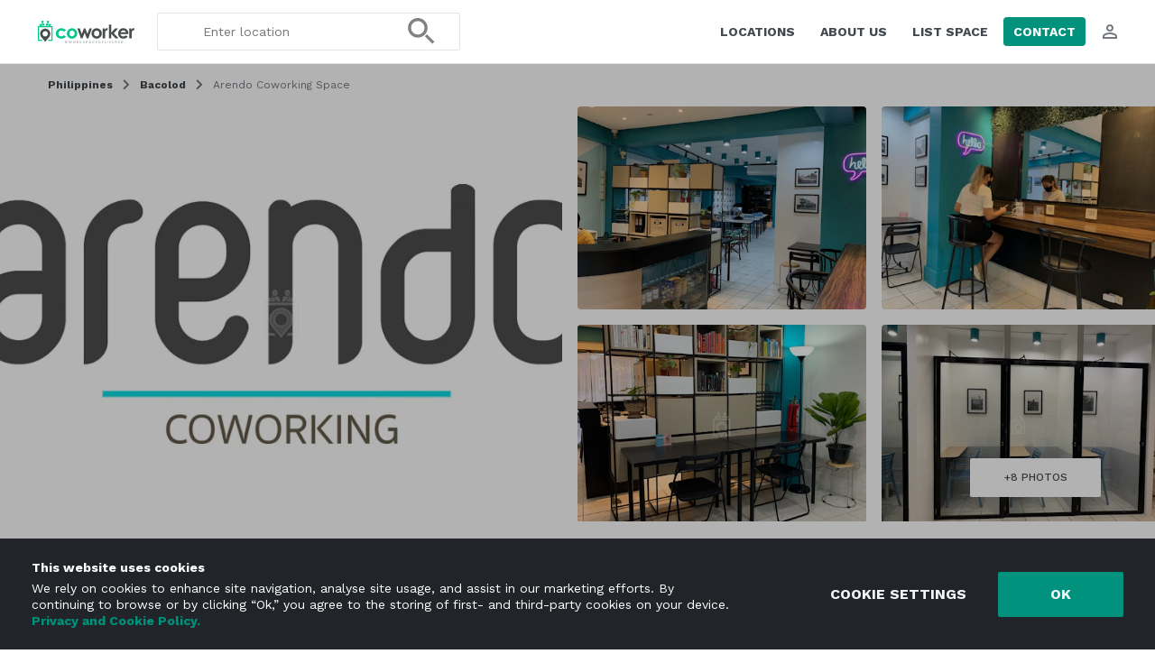

--- FILE ---
content_type: text/html; charset=UTF-8
request_url: https://www.coworker.com/philippines/bacolod/arendo-coworking-space
body_size: 129837
content:
<!DOCTYPE HTML>
<html lang="en">
   <head>
      <link rel="preconnect" href="https://fonts.gstatic.com" crossorigin />
      <link rel="preconnect" href="https://fonts.googleapis.com" crossorigin />
      <link rel="preconnect" href="https://www.google.com" crossorigin />
      <link rel="preconnect" href="https://js.stripe.com" crossorigin />
      <link rel="preload" as="style" href="https://fonts.googleapis.com/css2?family=Work+Sans:wght@300..700&display=swap" crossorigin="anonymous">
            <meta http-equiv="Content-Type" content="text/html; charset=utf-8">
            <meta name="google-site-verification" content="aVAU-IIMHMpqjozUJT3ZoNJgbUYrGuxU41zNwXCAUqA"/>
      <meta name="author" content="coworker.com">
      <title>Coworking Space at Arendo Coworking Space, Bacolod | Coworker</title>
      <meta name="keywords" content="Coworking Space at Arendo Coworking Space, Coworking Space at Arendo Coworking Space Bacolod, Coworking Space at Arendo Coworking Space Bacolod book online, coworking, cowork space, coworking space, hostel, coworking space, cowork space, cowering station, coworkers, coworker, coworking reviews, coworking ratings, professional coworking, free coworking, free co work, co work, co working">
      <meta name="description" content="Find coworking space at Arendo Coworking space, Bacolod. Read reviews, get prices, see photos, and more. Find your coworking space on Coworker.com today.">
      <meta property="og:title" content="Coworking Space at Arendo Coworking Space, Bacolod | Coworker"/>
      <meta property="og:description" content="Find coworking space at Arendo Coworking space, Bacolod. Read reviews, get prices, see photos, and more. Find your coworking space on Coworker.com today."/>
      <meta property="og:image" content="https://coworker.imgix.net/photos/philippines/bacolod/arendo-coworking-space/main-1505713569.jpg?w=1200&h=630&q=90&auto=format,compress&fit=crop&mark=/template/img/wm_icon.png&markscale=5&markalign=center,middle"/>
      <meta name="viewport" content="width=device-width, initial-scale=1.0">
      <meta http-equiv="X-UA-Compatible" content="IE=edge"><script type="text/javascript">(window.NREUM||(NREUM={})).init={privacy:{cookies_enabled:true},ajax:{deny_list:["bam.nr-data.net"]},feature_flags:["soft_nav"],distributed_tracing:{enabled:true}};(window.NREUM||(NREUM={})).loader_config={agentID:"1588689415",accountID:"135956",trustKey:"135956",xpid:"VQUCWFNVGwIFXFVWBwYGUF0=",licenseKey:"NRBR-7f660b0d2f1eb83a54c",applicationID:"1584407169",browserID:"1588689415"};;/*! For license information please see nr-loader-spa-1.308.0.min.js.LICENSE.txt */
(()=>{var e,t,r={384:(e,t,r)=>{"use strict";r.d(t,{NT:()=>a,US:()=>u,Zm:()=>o,bQ:()=>d,dV:()=>c,pV:()=>l});var n=r(6154),i=r(1863),s=r(1910);const a={beacon:"bam.nr-data.net",errorBeacon:"bam.nr-data.net"};function o(){return n.gm.NREUM||(n.gm.NREUM={}),void 0===n.gm.newrelic&&(n.gm.newrelic=n.gm.NREUM),n.gm.NREUM}function c(){let e=o();return e.o||(e.o={ST:n.gm.setTimeout,SI:n.gm.setImmediate||n.gm.setInterval,CT:n.gm.clearTimeout,XHR:n.gm.XMLHttpRequest,REQ:n.gm.Request,EV:n.gm.Event,PR:n.gm.Promise,MO:n.gm.MutationObserver,FETCH:n.gm.fetch,WS:n.gm.WebSocket},(0,s.i)(...Object.values(e.o))),e}function d(e,t){let r=o();r.initializedAgents??={},t.initializedAt={ms:(0,i.t)(),date:new Date},r.initializedAgents[e]=t}function u(e,t){o()[e]=t}function l(){return function(){let e=o();const t=e.info||{};e.info={beacon:a.beacon,errorBeacon:a.errorBeacon,...t}}(),function(){let e=o();const t=e.init||{};e.init={...t}}(),c(),function(){let e=o();const t=e.loader_config||{};e.loader_config={...t}}(),o()}},782:(e,t,r)=>{"use strict";r.d(t,{T:()=>n});const n=r(860).K7.pageViewTiming},860:(e,t,r)=>{"use strict";r.d(t,{$J:()=>u,K7:()=>c,P3:()=>d,XX:()=>i,Yy:()=>o,df:()=>s,qY:()=>n,v4:()=>a});const n="events",i="jserrors",s="browser/blobs",a="rum",o="browser/logs",c={ajax:"ajax",genericEvents:"generic_events",jserrors:i,logging:"logging",metrics:"metrics",pageAction:"page_action",pageViewEvent:"page_view_event",pageViewTiming:"page_view_timing",sessionReplay:"session_replay",sessionTrace:"session_trace",softNav:"soft_navigations",spa:"spa"},d={[c.pageViewEvent]:1,[c.pageViewTiming]:2,[c.metrics]:3,[c.jserrors]:4,[c.spa]:5,[c.ajax]:6,[c.sessionTrace]:7,[c.softNav]:8,[c.sessionReplay]:9,[c.logging]:10,[c.genericEvents]:11},u={[c.pageViewEvent]:a,[c.pageViewTiming]:n,[c.ajax]:n,[c.spa]:n,[c.softNav]:n,[c.metrics]:i,[c.jserrors]:i,[c.sessionTrace]:s,[c.sessionReplay]:s,[c.logging]:o,[c.genericEvents]:"ins"}},944:(e,t,r)=>{"use strict";r.d(t,{R:()=>i});var n=r(3241);function i(e,t){"function"==typeof console.debug&&(console.debug("New Relic Warning: https://github.com/newrelic/newrelic-browser-agent/blob/main/docs/warning-codes.md#".concat(e),t),(0,n.W)({agentIdentifier:null,drained:null,type:"data",name:"warn",feature:"warn",data:{code:e,secondary:t}}))}},993:(e,t,r)=>{"use strict";r.d(t,{A$:()=>s,ET:()=>a,TZ:()=>o,p_:()=>i});var n=r(860);const i={ERROR:"ERROR",WARN:"WARN",INFO:"INFO",DEBUG:"DEBUG",TRACE:"TRACE"},s={OFF:0,ERROR:1,WARN:2,INFO:3,DEBUG:4,TRACE:5},a="log",o=n.K7.logging},1541:(e,t,r)=>{"use strict";r.d(t,{U:()=>i,f:()=>n});const n={MFE:"MFE",BA:"BA"};function i(e,t){if(2!==t?.harvestEndpointVersion)return{};const r=t.agentRef.runtime.appMetadata.agents[0].entityGuid;return e?{"source.id":e.id,"source.name":e.name,"source.type":e.type,"parent.id":e.parent?.id||r,"parent.type":e.parent?.type||n.BA}:{"entity.guid":r,appId:t.agentRef.info.applicationID}}},1687:(e,t,r)=>{"use strict";r.d(t,{Ak:()=>d,Ze:()=>h,x3:()=>u});var n=r(3241),i=r(7836),s=r(3606),a=r(860),o=r(2646);const c={};function d(e,t){const r={staged:!1,priority:a.P3[t]||0};l(e),c[e].get(t)||c[e].set(t,r)}function u(e,t){e&&c[e]&&(c[e].get(t)&&c[e].delete(t),p(e,t,!1),c[e].size&&f(e))}function l(e){if(!e)throw new Error("agentIdentifier required");c[e]||(c[e]=new Map)}function h(e="",t="feature",r=!1){if(l(e),!e||!c[e].get(t)||r)return p(e,t);c[e].get(t).staged=!0,f(e)}function f(e){const t=Array.from(c[e]);t.every(([e,t])=>t.staged)&&(t.sort((e,t)=>e[1].priority-t[1].priority),t.forEach(([t])=>{c[e].delete(t),p(e,t)}))}function p(e,t,r=!0){const a=e?i.ee.get(e):i.ee,c=s.i.handlers;if(!a.aborted&&a.backlog&&c){if((0,n.W)({agentIdentifier:e,type:"lifecycle",name:"drain",feature:t}),r){const e=a.backlog[t],r=c[t];if(r){for(let t=0;e&&t<e.length;++t)g(e[t],r);Object.entries(r).forEach(([e,t])=>{Object.values(t||{}).forEach(t=>{t[0]?.on&&t[0]?.context()instanceof o.y&&t[0].on(e,t[1])})})}}a.isolatedBacklog||delete c[t],a.backlog[t]=null,a.emit("drain-"+t,[])}}function g(e,t){var r=e[1];Object.values(t[r]||{}).forEach(t=>{var r=e[0];if(t[0]===r){var n=t[1],i=e[3],s=e[2];n.apply(i,s)}})}},1738:(e,t,r)=>{"use strict";r.d(t,{U:()=>f,Y:()=>h});var n=r(3241),i=r(9908),s=r(1863),a=r(944),o=r(5701),c=r(3969),d=r(8362),u=r(860),l=r(4261);function h(e,t,r,s){const h=s||r;!h||h[e]&&h[e]!==d.d.prototype[e]||(h[e]=function(){(0,i.p)(c.xV,["API/"+e+"/called"],void 0,u.K7.metrics,r.ee),(0,n.W)({agentIdentifier:r.agentIdentifier,drained:!!o.B?.[r.agentIdentifier],type:"data",name:"api",feature:l.Pl+e,data:{}});try{return t.apply(this,arguments)}catch(e){(0,a.R)(23,e)}})}function f(e,t,r,n,a){const o=e.info;null===r?delete o.jsAttributes[t]:o.jsAttributes[t]=r,(a||null===r)&&(0,i.p)(l.Pl+n,[(0,s.t)(),t,r],void 0,"session",e.ee)}},1741:(e,t,r)=>{"use strict";r.d(t,{W:()=>s});var n=r(944),i=r(4261);class s{#e(e,...t){if(this[e]!==s.prototype[e])return this[e](...t);(0,n.R)(35,e)}addPageAction(e,t){return this.#e(i.hG,e,t)}register(e){return this.#e(i.eY,e)}recordCustomEvent(e,t){return this.#e(i.fF,e,t)}setPageViewName(e,t){return this.#e(i.Fw,e,t)}setCustomAttribute(e,t,r){return this.#e(i.cD,e,t,r)}noticeError(e,t){return this.#e(i.o5,e,t)}setUserId(e,t=!1){return this.#e(i.Dl,e,t)}setApplicationVersion(e){return this.#e(i.nb,e)}setErrorHandler(e){return this.#e(i.bt,e)}addRelease(e,t){return this.#e(i.k6,e,t)}log(e,t){return this.#e(i.$9,e,t)}start(){return this.#e(i.d3)}finished(e){return this.#e(i.BL,e)}recordReplay(){return this.#e(i.CH)}pauseReplay(){return this.#e(i.Tb)}addToTrace(e){return this.#e(i.U2,e)}setCurrentRouteName(e){return this.#e(i.PA,e)}interaction(e){return this.#e(i.dT,e)}wrapLogger(e,t,r){return this.#e(i.Wb,e,t,r)}measure(e,t){return this.#e(i.V1,e,t)}consent(e){return this.#e(i.Pv,e)}}},1863:(e,t,r)=>{"use strict";function n(){return Math.floor(performance.now())}r.d(t,{t:()=>n})},1910:(e,t,r)=>{"use strict";r.d(t,{i:()=>s});var n=r(944);const i=new Map;function s(...e){return e.every(e=>{if(i.has(e))return i.get(e);const t="function"==typeof e?e.toString():"",r=t.includes("[native code]"),s=t.includes("nrWrapper");return r||s||(0,n.R)(64,e?.name||t),i.set(e,r),r})}},2555:(e,t,r)=>{"use strict";r.d(t,{D:()=>o,f:()=>a});var n=r(384),i=r(8122);const s={beacon:n.NT.beacon,errorBeacon:n.NT.errorBeacon,licenseKey:void 0,applicationID:void 0,sa:void 0,queueTime:void 0,applicationTime:void 0,ttGuid:void 0,user:void 0,account:void 0,product:void 0,extra:void 0,jsAttributes:{},userAttributes:void 0,atts:void 0,transactionName:void 0,tNamePlain:void 0};function a(e){try{return!!e.licenseKey&&!!e.errorBeacon&&!!e.applicationID}catch(e){return!1}}const o=e=>(0,i.a)(e,s)},2614:(e,t,r)=>{"use strict";r.d(t,{BB:()=>a,H3:()=>n,g:()=>d,iL:()=>c,tS:()=>o,uh:()=>i,wk:()=>s});const n="NRBA",i="SESSION",s=144e5,a=18e5,o={STARTED:"session-started",PAUSE:"session-pause",RESET:"session-reset",RESUME:"session-resume",UPDATE:"session-update"},c={SAME_TAB:"same-tab",CROSS_TAB:"cross-tab"},d={OFF:0,FULL:1,ERROR:2}},2646:(e,t,r)=>{"use strict";r.d(t,{y:()=>n});class n{constructor(e){this.contextId=e}}},2843:(e,t,r)=>{"use strict";r.d(t,{G:()=>s,u:()=>i});var n=r(3878);function i(e,t=!1,r,i){(0,n.DD)("visibilitychange",function(){if(t)return void("hidden"===document.visibilityState&&e());e(document.visibilityState)},r,i)}function s(e,t,r){(0,n.sp)("pagehide",e,t,r)}},3241:(e,t,r)=>{"use strict";r.d(t,{W:()=>s});var n=r(6154);const i="newrelic";function s(e={}){try{n.gm.dispatchEvent(new CustomEvent(i,{detail:e}))}catch(e){}}},3304:(e,t,r)=>{"use strict";r.d(t,{A:()=>s});var n=r(7836);const i=()=>{const e=new WeakSet;return(t,r)=>{if("object"==typeof r&&null!==r){if(e.has(r))return;e.add(r)}return r}};function s(e){try{return JSON.stringify(e,i())??""}catch(e){try{n.ee.emit("internal-error",[e])}catch(e){}return""}}},3333:(e,t,r)=>{"use strict";r.d(t,{$v:()=>u,TZ:()=>n,Xh:()=>c,Zp:()=>i,kd:()=>d,mq:()=>o,nf:()=>a,qN:()=>s});const n=r(860).K7.genericEvents,i=["auxclick","click","copy","keydown","paste","scrollend"],s=["focus","blur"],a=4,o=1e3,c=2e3,d=["PageAction","UserAction","BrowserPerformance"],u={RESOURCES:"experimental.resources",REGISTER:"register"}},3434:(e,t,r)=>{"use strict";r.d(t,{Jt:()=>s,YM:()=>d});var n=r(7836),i=r(5607);const s="nr@original:".concat(i.W),a=50;var o=Object.prototype.hasOwnProperty,c=!1;function d(e,t){return e||(e=n.ee),r.inPlace=function(e,t,n,i,s){n||(n="");const a="-"===n.charAt(0);for(let o=0;o<t.length;o++){const c=t[o],d=e[c];l(d)||(e[c]=r(d,a?c+n:n,i,c,s))}},r.flag=s,r;function r(t,r,n,c,d){return l(t)?t:(r||(r=""),nrWrapper[s]=t,function(e,t,r){if(Object.defineProperty&&Object.keys)try{return Object.keys(e).forEach(function(r){Object.defineProperty(t,r,{get:function(){return e[r]},set:function(t){return e[r]=t,t}})}),t}catch(e){u([e],r)}for(var n in e)o.call(e,n)&&(t[n]=e[n])}(t,nrWrapper,e),nrWrapper);function nrWrapper(){var s,o,l,h;let f;try{o=this,s=[...arguments],l="function"==typeof n?n(s,o):n||{}}catch(t){u([t,"",[s,o,c],l],e)}i(r+"start",[s,o,c],l,d);const p=performance.now();let g;try{return h=t.apply(o,s),g=performance.now(),h}catch(e){throw g=performance.now(),i(r+"err",[s,o,e],l,d),f=e,f}finally{const e=g-p,t={start:p,end:g,duration:e,isLongTask:e>=a,methodName:c,thrownError:f};t.isLongTask&&i("long-task",[t,o],l,d),i(r+"end",[s,o,h],l,d)}}}function i(r,n,i,s){if(!c||t){var a=c;c=!0;try{e.emit(r,n,i,t,s)}catch(t){u([t,r,n,i],e)}c=a}}}function u(e,t){t||(t=n.ee);try{t.emit("internal-error",e)}catch(e){}}function l(e){return!(e&&"function"==typeof e&&e.apply&&!e[s])}},3606:(e,t,r)=>{"use strict";r.d(t,{i:()=>s});var n=r(9908);s.on=a;var i=s.handlers={};function s(e,t,r,s){a(s||n.d,i,e,t,r)}function a(e,t,r,i,s){s||(s="feature"),e||(e=n.d);var a=t[s]=t[s]||{};(a[r]=a[r]||[]).push([e,i])}},3738:(e,t,r)=>{"use strict";r.d(t,{He:()=>i,Kp:()=>o,Lc:()=>d,Rz:()=>u,TZ:()=>n,bD:()=>s,d3:()=>a,jx:()=>l,sl:()=>h,uP:()=>c});const n=r(860).K7.sessionTrace,i="bstResource",s="resource",a="-start",o="-end",c="fn"+a,d="fn"+o,u="pushState",l=1e3,h=3e4},3785:(e,t,r)=>{"use strict";r.d(t,{R:()=>c,b:()=>d});var n=r(9908),i=r(1863),s=r(860),a=r(3969),o=r(993);function c(e,t,r={},c=o.p_.INFO,d=!0,u,l=(0,i.t)()){(0,n.p)(a.xV,["API/logging/".concat(c.toLowerCase(),"/called")],void 0,s.K7.metrics,e),(0,n.p)(o.ET,[l,t,r,c,d,u],void 0,s.K7.logging,e)}function d(e){return"string"==typeof e&&Object.values(o.p_).some(t=>t===e.toUpperCase().trim())}},3878:(e,t,r)=>{"use strict";function n(e,t){return{capture:e,passive:!1,signal:t}}function i(e,t,r=!1,i){window.addEventListener(e,t,n(r,i))}function s(e,t,r=!1,i){document.addEventListener(e,t,n(r,i))}r.d(t,{DD:()=>s,jT:()=>n,sp:()=>i})},3962:(e,t,r)=>{"use strict";r.d(t,{AM:()=>a,O2:()=>l,OV:()=>s,Qu:()=>h,TZ:()=>c,ih:()=>f,pP:()=>o,t1:()=>u,tC:()=>i,wD:()=>d});var n=r(860);const i=["click","keydown","submit"],s="popstate",a="api",o="initialPageLoad",c=n.K7.softNav,d=5e3,u=500,l={INITIAL_PAGE_LOAD:"",ROUTE_CHANGE:1,UNSPECIFIED:2},h={INTERACTION:1,AJAX:2,CUSTOM_END:3,CUSTOM_TRACER:4},f={IP:"in progress",PF:"pending finish",FIN:"finished",CAN:"cancelled"}},3969:(e,t,r)=>{"use strict";r.d(t,{TZ:()=>n,XG:()=>o,rs:()=>i,xV:()=>a,z_:()=>s});const n=r(860).K7.metrics,i="sm",s="cm",a="storeSupportabilityMetrics",o="storeEventMetrics"},4234:(e,t,r)=>{"use strict";r.d(t,{W:()=>s});var n=r(7836),i=r(1687);class s{constructor(e,t){this.agentIdentifier=e,this.ee=n.ee.get(e),this.featureName=t,this.blocked=!1}deregisterDrain(){(0,i.x3)(this.agentIdentifier,this.featureName)}}},4261:(e,t,r)=>{"use strict";r.d(t,{$9:()=>u,BL:()=>c,CH:()=>p,Dl:()=>R,Fw:()=>w,PA:()=>v,Pl:()=>n,Pv:()=>A,Tb:()=>h,U2:()=>a,V1:()=>E,Wb:()=>T,bt:()=>y,cD:()=>b,d3:()=>x,dT:()=>d,eY:()=>g,fF:()=>f,hG:()=>s,hw:()=>i,k6:()=>o,nb:()=>m,o5:()=>l});const n="api-",i=n+"ixn-",s="addPageAction",a="addToTrace",o="addRelease",c="finished",d="interaction",u="log",l="noticeError",h="pauseReplay",f="recordCustomEvent",p="recordReplay",g="register",m="setApplicationVersion",v="setCurrentRouteName",b="setCustomAttribute",y="setErrorHandler",w="setPageViewName",R="setUserId",x="start",T="wrapLogger",E="measure",A="consent"},5205:(e,t,r)=>{"use strict";r.d(t,{j:()=>S});var n=r(384),i=r(1741);var s=r(2555),a=r(3333);const o=e=>{if(!e||"string"!=typeof e)return!1;try{document.createDocumentFragment().querySelector(e)}catch{return!1}return!0};var c=r(2614),d=r(944),u=r(8122);const l="[data-nr-mask]",h=e=>(0,u.a)(e,(()=>{const e={feature_flags:[],experimental:{allow_registered_children:!1,resources:!1},mask_selector:"*",block_selector:"[data-nr-block]",mask_input_options:{color:!1,date:!1,"datetime-local":!1,email:!1,month:!1,number:!1,range:!1,search:!1,tel:!1,text:!1,time:!1,url:!1,week:!1,textarea:!1,select:!1,password:!0}};return{ajax:{deny_list:void 0,block_internal:!0,enabled:!0,autoStart:!0},api:{get allow_registered_children(){return e.feature_flags.includes(a.$v.REGISTER)||e.experimental.allow_registered_children},set allow_registered_children(t){e.experimental.allow_registered_children=t},duplicate_registered_data:!1},browser_consent_mode:{enabled:!1},distributed_tracing:{enabled:void 0,exclude_newrelic_header:void 0,cors_use_newrelic_header:void 0,cors_use_tracecontext_headers:void 0,allowed_origins:void 0},get feature_flags(){return e.feature_flags},set feature_flags(t){e.feature_flags=t},generic_events:{enabled:!0,autoStart:!0},harvest:{interval:30},jserrors:{enabled:!0,autoStart:!0},logging:{enabled:!0,autoStart:!0},metrics:{enabled:!0,autoStart:!0},obfuscate:void 0,page_action:{enabled:!0},page_view_event:{enabled:!0,autoStart:!0},page_view_timing:{enabled:!0,autoStart:!0},performance:{capture_marks:!1,capture_measures:!1,capture_detail:!0,resources:{get enabled(){return e.feature_flags.includes(a.$v.RESOURCES)||e.experimental.resources},set enabled(t){e.experimental.resources=t},asset_types:[],first_party_domains:[],ignore_newrelic:!0}},privacy:{cookies_enabled:!0},proxy:{assets:void 0,beacon:void 0},session:{expiresMs:c.wk,inactiveMs:c.BB},session_replay:{autoStart:!0,enabled:!1,preload:!1,sampling_rate:10,error_sampling_rate:100,collect_fonts:!1,inline_images:!1,fix_stylesheets:!0,mask_all_inputs:!0,get mask_text_selector(){return e.mask_selector},set mask_text_selector(t){o(t)?e.mask_selector="".concat(t,",").concat(l):""===t||null===t?e.mask_selector=l:(0,d.R)(5,t)},get block_class(){return"nr-block"},get ignore_class(){return"nr-ignore"},get mask_text_class(){return"nr-mask"},get block_selector(){return e.block_selector},set block_selector(t){o(t)?e.block_selector+=",".concat(t):""!==t&&(0,d.R)(6,t)},get mask_input_options(){return e.mask_input_options},set mask_input_options(t){t&&"object"==typeof t?e.mask_input_options={...t,password:!0}:(0,d.R)(7,t)}},session_trace:{enabled:!0,autoStart:!0},soft_navigations:{enabled:!0,autoStart:!0},spa:{enabled:!0,autoStart:!0},ssl:void 0,user_actions:{enabled:!0,elementAttributes:["id","className","tagName","type"]}}})());var f=r(6154),p=r(9324);let g=0;const m={buildEnv:p.F3,distMethod:p.Xs,version:p.xv,originTime:f.WN},v={consented:!1},b={appMetadata:{},get consented(){return this.session?.state?.consent||v.consented},set consented(e){v.consented=e},customTransaction:void 0,denyList:void 0,disabled:!1,harvester:void 0,isolatedBacklog:!1,isRecording:!1,loaderType:void 0,maxBytes:3e4,obfuscator:void 0,onerror:void 0,ptid:void 0,releaseIds:{},session:void 0,timeKeeper:void 0,registeredEntities:[],jsAttributesMetadata:{bytes:0},get harvestCount(){return++g}},y=e=>{const t=(0,u.a)(e,b),r=Object.keys(m).reduce((e,t)=>(e[t]={value:m[t],writable:!1,configurable:!0,enumerable:!0},e),{});return Object.defineProperties(t,r)};var w=r(5701);const R=e=>{const t=e.startsWith("http");e+="/",r.p=t?e:"https://"+e};var x=r(7836),T=r(3241);const E={accountID:void 0,trustKey:void 0,agentID:void 0,licenseKey:void 0,applicationID:void 0,xpid:void 0},A=e=>(0,u.a)(e,E),_=new Set;function S(e,t={},r,a){let{init:o,info:c,loader_config:d,runtime:u={},exposed:l=!0}=t;if(!c){const e=(0,n.pV)();o=e.init,c=e.info,d=e.loader_config}e.init=h(o||{}),e.loader_config=A(d||{}),c.jsAttributes??={},f.bv&&(c.jsAttributes.isWorker=!0),e.info=(0,s.D)(c);const p=e.init,g=[c.beacon,c.errorBeacon];_.has(e.agentIdentifier)||(p.proxy.assets&&(R(p.proxy.assets),g.push(p.proxy.assets)),p.proxy.beacon&&g.push(p.proxy.beacon),e.beacons=[...g],function(e){const t=(0,n.pV)();Object.getOwnPropertyNames(i.W.prototype).forEach(r=>{const n=i.W.prototype[r];if("function"!=typeof n||"constructor"===n)return;let s=t[r];e[r]&&!1!==e.exposed&&"micro-agent"!==e.runtime?.loaderType&&(t[r]=(...t)=>{const n=e[r](...t);return s?s(...t):n})})}(e),(0,n.US)("activatedFeatures",w.B)),u.denyList=[...p.ajax.deny_list||[],...p.ajax.block_internal?g:[]],u.ptid=e.agentIdentifier,u.loaderType=r,e.runtime=y(u),_.has(e.agentIdentifier)||(e.ee=x.ee.get(e.agentIdentifier),e.exposed=l,(0,T.W)({agentIdentifier:e.agentIdentifier,drained:!!w.B?.[e.agentIdentifier],type:"lifecycle",name:"initialize",feature:void 0,data:e.config})),_.add(e.agentIdentifier)}},5270:(e,t,r)=>{"use strict";r.d(t,{Aw:()=>a,SR:()=>s,rF:()=>o});var n=r(384),i=r(7767);function s(e){return!!(0,n.dV)().o.MO&&(0,i.V)(e)&&!0===e?.session_trace.enabled}function a(e){return!0===e?.session_replay.preload&&s(e)}function o(e,t){try{if("string"==typeof t?.type){if("password"===t.type.toLowerCase())return"*".repeat(e?.length||0);if(void 0!==t?.dataset?.nrUnmask||t?.classList?.contains("nr-unmask"))return e}}catch(e){}return"string"==typeof e?e.replace(/[\S]/g,"*"):"*".repeat(e?.length||0)}},5289:(e,t,r)=>{"use strict";r.d(t,{GG:()=>a,Qr:()=>c,sB:()=>o});var n=r(3878),i=r(6389);function s(){return"undefined"==typeof document||"complete"===document.readyState}function a(e,t){if(s())return e();const r=(0,i.J)(e),a=setInterval(()=>{s()&&(clearInterval(a),r())},500);(0,n.sp)("load",r,t)}function o(e){if(s())return e();(0,n.DD)("DOMContentLoaded",e)}function c(e){if(s())return e();(0,n.sp)("popstate",e)}},5607:(e,t,r)=>{"use strict";r.d(t,{W:()=>n});const n=(0,r(9566).bz)()},5701:(e,t,r)=>{"use strict";r.d(t,{B:()=>s,t:()=>a});var n=r(3241);const i=new Set,s={};function a(e,t){const r=t.agentIdentifier;s[r]??={},e&&"object"==typeof e&&(i.has(r)||(t.ee.emit("rumresp",[e]),s[r]=e,i.add(r),(0,n.W)({agentIdentifier:r,loaded:!0,drained:!0,type:"lifecycle",name:"load",feature:void 0,data:e})))}},6154:(e,t,r)=>{"use strict";r.d(t,{OF:()=>d,RI:()=>i,WN:()=>h,bv:()=>s,eN:()=>f,gm:()=>a,lR:()=>l,m:()=>c,mw:()=>o,sb:()=>u});var n=r(1863);const i="undefined"!=typeof window&&!!window.document,s="undefined"!=typeof WorkerGlobalScope&&("undefined"!=typeof self&&self instanceof WorkerGlobalScope&&self.navigator instanceof WorkerNavigator||"undefined"!=typeof globalThis&&globalThis instanceof WorkerGlobalScope&&globalThis.navigator instanceof WorkerNavigator),a=i?window:"undefined"!=typeof WorkerGlobalScope&&("undefined"!=typeof self&&self instanceof WorkerGlobalScope&&self||"undefined"!=typeof globalThis&&globalThis instanceof WorkerGlobalScope&&globalThis),o=Boolean("hidden"===a?.document?.visibilityState),c=""+a?.location,d=/iPad|iPhone|iPod/.test(a.navigator?.userAgent),u=d&&"undefined"==typeof SharedWorker,l=(()=>{const e=a.navigator?.userAgent?.match(/Firefox[/\s](\d+\.\d+)/);return Array.isArray(e)&&e.length>=2?+e[1]:0})(),h=Date.now()-(0,n.t)(),f=()=>"undefined"!=typeof PerformanceNavigationTiming&&a?.performance?.getEntriesByType("navigation")?.[0]?.responseStart},6344:(e,t,r)=>{"use strict";r.d(t,{BB:()=>u,Qb:()=>l,TZ:()=>i,Ug:()=>a,Vh:()=>s,_s:()=>o,bc:()=>d,yP:()=>c});var n=r(2614);const i=r(860).K7.sessionReplay,s="errorDuringReplay",a=.12,o={DomContentLoaded:0,Load:1,FullSnapshot:2,IncrementalSnapshot:3,Meta:4,Custom:5},c={[n.g.ERROR]:15e3,[n.g.FULL]:3e5,[n.g.OFF]:0},d={RESET:{message:"Session was reset",sm:"Reset"},IMPORT:{message:"Recorder failed to import",sm:"Import"},TOO_MANY:{message:"429: Too Many Requests",sm:"Too-Many"},TOO_BIG:{message:"Payload was too large",sm:"Too-Big"},CROSS_TAB:{message:"Session Entity was set to OFF on another tab",sm:"Cross-Tab"},ENTITLEMENTS:{message:"Session Replay is not allowed and will not be started",sm:"Entitlement"}},u=5e3,l={API:"api",RESUME:"resume",SWITCH_TO_FULL:"switchToFull",INITIALIZE:"initialize",PRELOAD:"preload"}},6389:(e,t,r)=>{"use strict";function n(e,t=500,r={}){const n=r?.leading||!1;let i;return(...r)=>{n&&void 0===i&&(e.apply(this,r),i=setTimeout(()=>{i=clearTimeout(i)},t)),n||(clearTimeout(i),i=setTimeout(()=>{e.apply(this,r)},t))}}function i(e){let t=!1;return(...r)=>{t||(t=!0,e.apply(this,r))}}r.d(t,{J:()=>i,s:()=>n})},6630:(e,t,r)=>{"use strict";r.d(t,{T:()=>n});const n=r(860).K7.pageViewEvent},6774:(e,t,r)=>{"use strict";r.d(t,{T:()=>n});const n=r(860).K7.jserrors},7295:(e,t,r)=>{"use strict";r.d(t,{Xv:()=>a,gX:()=>i,iW:()=>s});var n=[];function i(e){if(!e||s(e))return!1;if(0===n.length)return!0;if("*"===n[0].hostname)return!1;for(var t=0;t<n.length;t++){var r=n[t];if(r.hostname.test(e.hostname)&&r.pathname.test(e.pathname))return!1}return!0}function s(e){return void 0===e.hostname}function a(e){if(n=[],e&&e.length)for(var t=0;t<e.length;t++){let r=e[t];if(!r)continue;if("*"===r)return void(n=[{hostname:"*"}]);0===r.indexOf("http://")?r=r.substring(7):0===r.indexOf("https://")&&(r=r.substring(8));const i=r.indexOf("/");let s,a;i>0?(s=r.substring(0,i),a=r.substring(i)):(s=r,a="*");let[c]=s.split(":");n.push({hostname:o(c),pathname:o(a,!0)})}}function o(e,t=!1){const r=e.replace(/[.+?^${}()|[\]\\]/g,e=>"\\"+e).replace(/\*/g,".*?");return new RegExp((t?"^":"")+r+"$")}},7485:(e,t,r)=>{"use strict";r.d(t,{D:()=>i});var n=r(6154);function i(e){if(0===(e||"").indexOf("data:"))return{protocol:"data"};try{const t=new URL(e,location.href),r={port:t.port,hostname:t.hostname,pathname:t.pathname,search:t.search,protocol:t.protocol.slice(0,t.protocol.indexOf(":")),sameOrigin:t.protocol===n.gm?.location?.protocol&&t.host===n.gm?.location?.host};return r.port&&""!==r.port||("http:"===t.protocol&&(r.port="80"),"https:"===t.protocol&&(r.port="443")),r.pathname&&""!==r.pathname?r.pathname.startsWith("/")||(r.pathname="/".concat(r.pathname)):r.pathname="/",r}catch(e){return{}}}},7699:(e,t,r)=>{"use strict";r.d(t,{It:()=>s,KC:()=>o,No:()=>i,qh:()=>a});var n=r(860);const i=16e3,s=1e6,a="SESSION_ERROR",o={[n.K7.logging]:!0,[n.K7.genericEvents]:!1,[n.K7.jserrors]:!1,[n.K7.ajax]:!1}},7767:(e,t,r)=>{"use strict";r.d(t,{V:()=>i});var n=r(6154);const i=e=>n.RI&&!0===e?.privacy.cookies_enabled},7836:(e,t,r)=>{"use strict";r.d(t,{P:()=>o,ee:()=>c});var n=r(384),i=r(8990),s=r(2646),a=r(5607);const o="nr@context:".concat(a.W),c=function e(t,r){var n={},a={},u={},l=!1;try{l=16===r.length&&d.initializedAgents?.[r]?.runtime.isolatedBacklog}catch(e){}var h={on:p,addEventListener:p,removeEventListener:function(e,t){var r=n[e];if(!r)return;for(var i=0;i<r.length;i++)r[i]===t&&r.splice(i,1)},emit:function(e,r,n,i,s){!1!==s&&(s=!0);if(c.aborted&&!i)return;t&&s&&t.emit(e,r,n);var o=f(n);g(e).forEach(e=>{e.apply(o,r)});var d=v()[a[e]];d&&d.push([h,e,r,o]);return o},get:m,listeners:g,context:f,buffer:function(e,t){const r=v();if(t=t||"feature",h.aborted)return;Object.entries(e||{}).forEach(([e,n])=>{a[n]=t,t in r||(r[t]=[])})},abort:function(){h._aborted=!0,Object.keys(h.backlog).forEach(e=>{delete h.backlog[e]})},isBuffering:function(e){return!!v()[a[e]]},debugId:r,backlog:l?{}:t&&"object"==typeof t.backlog?t.backlog:{},isolatedBacklog:l};return Object.defineProperty(h,"aborted",{get:()=>{let e=h._aborted||!1;return e||(t&&(e=t.aborted),e)}}),h;function f(e){return e&&e instanceof s.y?e:e?(0,i.I)(e,o,()=>new s.y(o)):new s.y(o)}function p(e,t){n[e]=g(e).concat(t)}function g(e){return n[e]||[]}function m(t){return u[t]=u[t]||e(h,t)}function v(){return h.backlog}}(void 0,"globalEE"),d=(0,n.Zm)();d.ee||(d.ee=c)},8122:(e,t,r)=>{"use strict";r.d(t,{a:()=>i});var n=r(944);function i(e,t){try{if(!e||"object"!=typeof e)return(0,n.R)(3);if(!t||"object"!=typeof t)return(0,n.R)(4);const r=Object.create(Object.getPrototypeOf(t),Object.getOwnPropertyDescriptors(t)),s=0===Object.keys(r).length?e:r;for(let a in s)if(void 0!==e[a])try{if(null===e[a]){r[a]=null;continue}Array.isArray(e[a])&&Array.isArray(t[a])?r[a]=Array.from(new Set([...e[a],...t[a]])):"object"==typeof e[a]&&"object"==typeof t[a]?r[a]=i(e[a],t[a]):r[a]=e[a]}catch(e){r[a]||(0,n.R)(1,e)}return r}catch(e){(0,n.R)(2,e)}}},8139:(e,t,r)=>{"use strict";r.d(t,{u:()=>h});var n=r(7836),i=r(3434),s=r(8990),a=r(6154);const o={},c=a.gm.XMLHttpRequest,d="addEventListener",u="removeEventListener",l="nr@wrapped:".concat(n.P);function h(e){var t=function(e){return(e||n.ee).get("events")}(e);if(o[t.debugId]++)return t;o[t.debugId]=1;var r=(0,i.YM)(t,!0);function h(e){r.inPlace(e,[d,u],"-",p)}function p(e,t){return e[1]}return"getPrototypeOf"in Object&&(a.RI&&f(document,h),c&&f(c.prototype,h),f(a.gm,h)),t.on(d+"-start",function(e,t){var n=e[1];if(null!==n&&("function"==typeof n||"object"==typeof n)&&"newrelic"!==e[0]){var i=(0,s.I)(n,l,function(){var e={object:function(){if("function"!=typeof n.handleEvent)return;return n.handleEvent.apply(n,arguments)},function:n}[typeof n];return e?r(e,"fn-",null,e.name||"anonymous"):n});this.wrapped=e[1]=i}}),t.on(u+"-start",function(e){e[1]=this.wrapped||e[1]}),t}function f(e,t,...r){let n=e;for(;"object"==typeof n&&!Object.prototype.hasOwnProperty.call(n,d);)n=Object.getPrototypeOf(n);n&&t(n,...r)}},8362:(e,t,r)=>{"use strict";r.d(t,{d:()=>s});var n=r(9566),i=r(1741);class s extends i.W{agentIdentifier=(0,n.LA)(16)}},8374:(e,t,r)=>{r.nc=(()=>{try{return document?.currentScript?.nonce}catch(e){}return""})()},8990:(e,t,r)=>{"use strict";r.d(t,{I:()=>i});var n=Object.prototype.hasOwnProperty;function i(e,t,r){if(n.call(e,t))return e[t];var i=r();if(Object.defineProperty&&Object.keys)try{return Object.defineProperty(e,t,{value:i,writable:!0,enumerable:!1}),i}catch(e){}return e[t]=i,i}},9119:(e,t,r)=>{"use strict";r.d(t,{L:()=>s});var n=/([^?#]*)[^#]*(#[^?]*|$).*/,i=/([^?#]*)().*/;function s(e,t){return e?e.replace(t?n:i,"$1$2"):e}},9300:(e,t,r)=>{"use strict";r.d(t,{T:()=>n});const n=r(860).K7.ajax},9324:(e,t,r)=>{"use strict";r.d(t,{AJ:()=>a,F3:()=>i,Xs:()=>s,Yq:()=>o,xv:()=>n});const n="1.308.0",i="PROD",s="CDN",a="@newrelic/rrweb",o="1.0.1"},9566:(e,t,r)=>{"use strict";r.d(t,{LA:()=>o,ZF:()=>c,bz:()=>a,el:()=>d});var n=r(6154);const i="xxxxxxxx-xxxx-4xxx-yxxx-xxxxxxxxxxxx";function s(e,t){return e?15&e[t]:16*Math.random()|0}function a(){const e=n.gm?.crypto||n.gm?.msCrypto;let t,r=0;return e&&e.getRandomValues&&(t=e.getRandomValues(new Uint8Array(30))),i.split("").map(e=>"x"===e?s(t,r++).toString(16):"y"===e?(3&s()|8).toString(16):e).join("")}function o(e){const t=n.gm?.crypto||n.gm?.msCrypto;let r,i=0;t&&t.getRandomValues&&(r=t.getRandomValues(new Uint8Array(e)));const a=[];for(var o=0;o<e;o++)a.push(s(r,i++).toString(16));return a.join("")}function c(){return o(16)}function d(){return o(32)}},9908:(e,t,r)=>{"use strict";r.d(t,{d:()=>n,p:()=>i});var n=r(7836).ee.get("handle");function i(e,t,r,i,s){s?(s.buffer([e],i),s.emit(e,t,r)):(n.buffer([e],i),n.emit(e,t,r))}}},n={};function i(e){var t=n[e];if(void 0!==t)return t.exports;var s=n[e]={exports:{}};return r[e](s,s.exports,i),s.exports}i.m=r,i.d=(e,t)=>{for(var r in t)i.o(t,r)&&!i.o(e,r)&&Object.defineProperty(e,r,{enumerable:!0,get:t[r]})},i.f={},i.e=e=>Promise.all(Object.keys(i.f).reduce((t,r)=>(i.f[r](e,t),t),[])),i.u=e=>({212:"nr-spa-compressor",249:"nr-spa-recorder",478:"nr-spa"}[e]+"-1.308.0.min.js"),i.o=(e,t)=>Object.prototype.hasOwnProperty.call(e,t),e={},t="NRBA-1.308.0.PROD:",i.l=(r,n,s,a)=>{if(e[r])e[r].push(n);else{var o,c;if(void 0!==s)for(var d=document.getElementsByTagName("script"),u=0;u<d.length;u++){var l=d[u];if(l.getAttribute("src")==r||l.getAttribute("data-webpack")==t+s){o=l;break}}if(!o){c=!0;var h={478:"sha512-RSfSVnmHk59T/uIPbdSE0LPeqcEdF4/+XhfJdBuccH5rYMOEZDhFdtnh6X6nJk7hGpzHd9Ujhsy7lZEz/ORYCQ==",249:"sha512-ehJXhmntm85NSqW4MkhfQqmeKFulra3klDyY0OPDUE+sQ3GokHlPh1pmAzuNy//3j4ac6lzIbmXLvGQBMYmrkg==",212:"sha512-B9h4CR46ndKRgMBcK+j67uSR2RCnJfGefU+A7FrgR/k42ovXy5x/MAVFiSvFxuVeEk/pNLgvYGMp1cBSK/G6Fg=="};(o=document.createElement("script")).charset="utf-8",i.nc&&o.setAttribute("nonce",i.nc),o.setAttribute("data-webpack",t+s),o.src=r,0!==o.src.indexOf(window.location.origin+"/")&&(o.crossOrigin="anonymous"),h[a]&&(o.integrity=h[a])}e[r]=[n];var f=(t,n)=>{o.onerror=o.onload=null,clearTimeout(p);var i=e[r];if(delete e[r],o.parentNode&&o.parentNode.removeChild(o),i&&i.forEach(e=>e(n)),t)return t(n)},p=setTimeout(f.bind(null,void 0,{type:"timeout",target:o}),12e4);o.onerror=f.bind(null,o.onerror),o.onload=f.bind(null,o.onload),c&&document.head.appendChild(o)}},i.r=e=>{"undefined"!=typeof Symbol&&Symbol.toStringTag&&Object.defineProperty(e,Symbol.toStringTag,{value:"Module"}),Object.defineProperty(e,"__esModule",{value:!0})},i.p="https://js-agent.newrelic.com/",(()=>{var e={38:0,788:0};i.f.j=(t,r)=>{var n=i.o(e,t)?e[t]:void 0;if(0!==n)if(n)r.push(n[2]);else{var s=new Promise((r,i)=>n=e[t]=[r,i]);r.push(n[2]=s);var a=i.p+i.u(t),o=new Error;i.l(a,r=>{if(i.o(e,t)&&(0!==(n=e[t])&&(e[t]=void 0),n)){var s=r&&("load"===r.type?"missing":r.type),a=r&&r.target&&r.target.src;o.message="Loading chunk "+t+" failed: ("+s+": "+a+")",o.name="ChunkLoadError",o.type=s,o.request=a,n[1](o)}},"chunk-"+t,t)}};var t=(t,r)=>{var n,s,[a,o,c]=r,d=0;if(a.some(t=>0!==e[t])){for(n in o)i.o(o,n)&&(i.m[n]=o[n]);if(c)c(i)}for(t&&t(r);d<a.length;d++)s=a[d],i.o(e,s)&&e[s]&&e[s][0](),e[s]=0},r=self["webpackChunk:NRBA-1.308.0.PROD"]=self["webpackChunk:NRBA-1.308.0.PROD"]||[];r.forEach(t.bind(null,0)),r.push=t.bind(null,r.push.bind(r))})(),(()=>{"use strict";i(8374);var e=i(8362),t=i(860);const r=Object.values(t.K7);var n=i(5205);var s=i(9908),a=i(1863),o=i(4261),c=i(1738);var d=i(1687),u=i(4234),l=i(5289),h=i(6154),f=i(944),p=i(5270),g=i(7767),m=i(6389),v=i(7699);class b extends u.W{constructor(e,t){super(e.agentIdentifier,t),this.agentRef=e,this.abortHandler=void 0,this.featAggregate=void 0,this.loadedSuccessfully=void 0,this.onAggregateImported=new Promise(e=>{this.loadedSuccessfully=e}),this.deferred=Promise.resolve(),!1===e.init[this.featureName].autoStart?this.deferred=new Promise((t,r)=>{this.ee.on("manual-start-all",(0,m.J)(()=>{(0,d.Ak)(e.agentIdentifier,this.featureName),t()}))}):(0,d.Ak)(e.agentIdentifier,t)}importAggregator(e,t,r={}){if(this.featAggregate)return;const n=async()=>{let n;await this.deferred;try{if((0,g.V)(e.init)){const{setupAgentSession:t}=await i.e(478).then(i.bind(i,8766));n=t(e)}}catch(e){(0,f.R)(20,e),this.ee.emit("internal-error",[e]),(0,s.p)(v.qh,[e],void 0,this.featureName,this.ee)}try{if(!this.#t(this.featureName,n,e.init))return(0,d.Ze)(this.agentIdentifier,this.featureName),void this.loadedSuccessfully(!1);const{Aggregate:i}=await t();this.featAggregate=new i(e,r),e.runtime.harvester.initializedAggregates.push(this.featAggregate),this.loadedSuccessfully(!0)}catch(e){(0,f.R)(34,e),this.abortHandler?.(),(0,d.Ze)(this.agentIdentifier,this.featureName,!0),this.loadedSuccessfully(!1),this.ee&&this.ee.abort()}};h.RI?(0,l.GG)(()=>n(),!0):n()}#t(e,r,n){if(this.blocked)return!1;switch(e){case t.K7.sessionReplay:return(0,p.SR)(n)&&!!r;case t.K7.sessionTrace:return!!r;default:return!0}}}var y=i(6630),w=i(2614),R=i(3241);class x extends b{static featureName=y.T;constructor(e){var t;super(e,y.T),this.setupInspectionEvents(e.agentIdentifier),t=e,(0,c.Y)(o.Fw,function(e,r){"string"==typeof e&&("/"!==e.charAt(0)&&(e="/"+e),t.runtime.customTransaction=(r||"http://custom.transaction")+e,(0,s.p)(o.Pl+o.Fw,[(0,a.t)()],void 0,void 0,t.ee))},t),this.importAggregator(e,()=>i.e(478).then(i.bind(i,2467)))}setupInspectionEvents(e){const t=(t,r)=>{t&&(0,R.W)({agentIdentifier:e,timeStamp:t.timeStamp,loaded:"complete"===t.target.readyState,type:"window",name:r,data:t.target.location+""})};(0,l.sB)(e=>{t(e,"DOMContentLoaded")}),(0,l.GG)(e=>{t(e,"load")}),(0,l.Qr)(e=>{t(e,"navigate")}),this.ee.on(w.tS.UPDATE,(t,r)=>{(0,R.W)({agentIdentifier:e,type:"lifecycle",name:"session",data:r})})}}var T=i(384);class E extends e.d{constructor(e){var t;(super(),h.gm)?(this.features={},(0,T.bQ)(this.agentIdentifier,this),this.desiredFeatures=new Set(e.features||[]),this.desiredFeatures.add(x),(0,n.j)(this,e,e.loaderType||"agent"),t=this,(0,c.Y)(o.cD,function(e,r,n=!1){if("string"==typeof e){if(["string","number","boolean"].includes(typeof r)||null===r)return(0,c.U)(t,e,r,o.cD,n);(0,f.R)(40,typeof r)}else(0,f.R)(39,typeof e)},t),function(e){(0,c.Y)(o.Dl,function(t,r=!1){if("string"!=typeof t&&null!==t)return void(0,f.R)(41,typeof t);const n=e.info.jsAttributes["enduser.id"];r&&null!=n&&n!==t?(0,s.p)(o.Pl+"setUserIdAndResetSession",[t],void 0,"session",e.ee):(0,c.U)(e,"enduser.id",t,o.Dl,!0)},e)}(this),function(e){(0,c.Y)(o.nb,function(t){if("string"==typeof t||null===t)return(0,c.U)(e,"application.version",t,o.nb,!1);(0,f.R)(42,typeof t)},e)}(this),function(e){(0,c.Y)(o.d3,function(){e.ee.emit("manual-start-all")},e)}(this),function(e){(0,c.Y)(o.Pv,function(t=!0){if("boolean"==typeof t){if((0,s.p)(o.Pl+o.Pv,[t],void 0,"session",e.ee),e.runtime.consented=t,t){const t=e.features.page_view_event;t.onAggregateImported.then(e=>{const r=t.featAggregate;e&&!r.sentRum&&r.sendRum()})}}else(0,f.R)(65,typeof t)},e)}(this),this.run()):(0,f.R)(21)}get config(){return{info:this.info,init:this.init,loader_config:this.loader_config,runtime:this.runtime}}get api(){return this}run(){try{const e=function(e){const t={};return r.forEach(r=>{t[r]=!!e[r]?.enabled}),t}(this.init),n=[...this.desiredFeatures];n.sort((e,r)=>t.P3[e.featureName]-t.P3[r.featureName]),n.forEach(r=>{if(!e[r.featureName]&&r.featureName!==t.K7.pageViewEvent)return;if(r.featureName===t.K7.spa)return void(0,f.R)(67);const n=function(e){switch(e){case t.K7.ajax:return[t.K7.jserrors];case t.K7.sessionTrace:return[t.K7.ajax,t.K7.pageViewEvent];case t.K7.sessionReplay:return[t.K7.sessionTrace];case t.K7.pageViewTiming:return[t.K7.pageViewEvent];default:return[]}}(r.featureName).filter(e=>!(e in this.features));n.length>0&&(0,f.R)(36,{targetFeature:r.featureName,missingDependencies:n}),this.features[r.featureName]=new r(this)})}catch(e){(0,f.R)(22,e);for(const e in this.features)this.features[e].abortHandler?.();const t=(0,T.Zm)();delete t.initializedAgents[this.agentIdentifier]?.features,delete this.sharedAggregator;return t.ee.get(this.agentIdentifier).abort(),!1}}}var A=i(2843),_=i(782);class S extends b{static featureName=_.T;constructor(e){super(e,_.T),h.RI&&((0,A.u)(()=>(0,s.p)("docHidden",[(0,a.t)()],void 0,_.T,this.ee),!0),(0,A.G)(()=>(0,s.p)("winPagehide",[(0,a.t)()],void 0,_.T,this.ee)),this.importAggregator(e,()=>i.e(478).then(i.bind(i,9917))))}}var O=i(3969);class I extends b{static featureName=O.TZ;constructor(e){super(e,O.TZ),h.RI&&document.addEventListener("securitypolicyviolation",e=>{(0,s.p)(O.xV,["Generic/CSPViolation/Detected"],void 0,this.featureName,this.ee)}),this.importAggregator(e,()=>i.e(478).then(i.bind(i,6555)))}}var N=i(6774),P=i(3878),k=i(3304);class D{constructor(e,t,r,n,i){this.name="UncaughtError",this.message="string"==typeof e?e:(0,k.A)(e),this.sourceURL=t,this.line=r,this.column=n,this.__newrelic=i}}function C(e){return M(e)?e:new D(void 0!==e?.message?e.message:e,e?.filename||e?.sourceURL,e?.lineno||e?.line,e?.colno||e?.col,e?.__newrelic,e?.cause)}function j(e){const t="Unhandled Promise Rejection: ";if(!e?.reason)return;if(M(e.reason)){try{e.reason.message.startsWith(t)||(e.reason.message=t+e.reason.message)}catch(e){}return C(e.reason)}const r=C(e.reason);return(r.message||"").startsWith(t)||(r.message=t+r.message),r}function L(e){if(e.error instanceof SyntaxError&&!/:\d+$/.test(e.error.stack?.trim())){const t=new D(e.message,e.filename,e.lineno,e.colno,e.error.__newrelic,e.cause);return t.name=SyntaxError.name,t}return M(e.error)?e.error:C(e)}function M(e){return e instanceof Error&&!!e.stack}function H(e,r,n,i,o=(0,a.t)()){"string"==typeof e&&(e=new Error(e)),(0,s.p)("err",[e,o,!1,r,n.runtime.isRecording,void 0,i],void 0,t.K7.jserrors,n.ee),(0,s.p)("uaErr",[],void 0,t.K7.genericEvents,n.ee)}var B=i(1541),K=i(993),W=i(3785);function U(e,{customAttributes:t={},level:r=K.p_.INFO}={},n,i,s=(0,a.t)()){(0,W.R)(n.ee,e,t,r,!1,i,s)}function F(e,r,n,i,c=(0,a.t)()){(0,s.p)(o.Pl+o.hG,[c,e,r,i],void 0,t.K7.genericEvents,n.ee)}function V(e,r,n,i,c=(0,a.t)()){const{start:d,end:u,customAttributes:l}=r||{},h={customAttributes:l||{}};if("object"!=typeof h.customAttributes||"string"!=typeof e||0===e.length)return void(0,f.R)(57);const p=(e,t)=>null==e?t:"number"==typeof e?e:e instanceof PerformanceMark?e.startTime:Number.NaN;if(h.start=p(d,0),h.end=p(u,c),Number.isNaN(h.start)||Number.isNaN(h.end))(0,f.R)(57);else{if(h.duration=h.end-h.start,!(h.duration<0))return(0,s.p)(o.Pl+o.V1,[h,e,i],void 0,t.K7.genericEvents,n.ee),h;(0,f.R)(58)}}function G(e,r={},n,i,c=(0,a.t)()){(0,s.p)(o.Pl+o.fF,[c,e,r,i],void 0,t.K7.genericEvents,n.ee)}function z(e){(0,c.Y)(o.eY,function(t){return Y(e,t)},e)}function Y(e,r,n){(0,f.R)(54,"newrelic.register"),r||={},r.type=B.f.MFE,r.licenseKey||=e.info.licenseKey,r.blocked=!1,r.parent=n||{},Array.isArray(r.tags)||(r.tags=[]);const i={};r.tags.forEach(e=>{"name"!==e&&"id"!==e&&(i["source.".concat(e)]=!0)}),r.isolated??=!0;let o=()=>{};const c=e.runtime.registeredEntities;if(!r.isolated){const e=c.find(({metadata:{target:{id:e}}})=>e===r.id&&!r.isolated);if(e)return e}const d=e=>{r.blocked=!0,o=e};function u(e){return"string"==typeof e&&!!e.trim()&&e.trim().length<501||"number"==typeof e}e.init.api.allow_registered_children||d((0,m.J)(()=>(0,f.R)(55))),u(r.id)&&u(r.name)||d((0,m.J)(()=>(0,f.R)(48,r)));const l={addPageAction:(t,n={})=>g(F,[t,{...i,...n},e],r),deregister:()=>{d((0,m.J)(()=>(0,f.R)(68)))},log:(t,n={})=>g(U,[t,{...n,customAttributes:{...i,...n.customAttributes||{}}},e],r),measure:(t,n={})=>g(V,[t,{...n,customAttributes:{...i,...n.customAttributes||{}}},e],r),noticeError:(t,n={})=>g(H,[t,{...i,...n},e],r),register:(t={})=>g(Y,[e,t],l.metadata.target),recordCustomEvent:(t,n={})=>g(G,[t,{...i,...n},e],r),setApplicationVersion:e=>p("application.version",e),setCustomAttribute:(e,t)=>p(e,t),setUserId:e=>p("enduser.id",e),metadata:{customAttributes:i,target:r}},h=()=>(r.blocked&&o(),r.blocked);h()||c.push(l);const p=(e,t)=>{h()||(i[e]=t)},g=(r,n,i)=>{if(h())return;const o=(0,a.t)();(0,s.p)(O.xV,["API/register/".concat(r.name,"/called")],void 0,t.K7.metrics,e.ee);try{if(e.init.api.duplicate_registered_data&&"register"!==r.name){let e=n;if(n[1]instanceof Object){const t={"child.id":i.id,"child.type":i.type};e="customAttributes"in n[1]?[n[0],{...n[1],customAttributes:{...n[1].customAttributes,...t}},...n.slice(2)]:[n[0],{...n[1],...t},...n.slice(2)]}r(...e,void 0,o)}return r(...n,i,o)}catch(e){(0,f.R)(50,e)}};return l}class Z extends b{static featureName=N.T;constructor(e){var t;super(e,N.T),t=e,(0,c.Y)(o.o5,(e,r)=>H(e,r,t),t),function(e){(0,c.Y)(o.bt,function(t){e.runtime.onerror=t},e)}(e),function(e){let t=0;(0,c.Y)(o.k6,function(e,r){++t>10||(this.runtime.releaseIds[e.slice(-200)]=(""+r).slice(-200))},e)}(e),z(e);try{this.removeOnAbort=new AbortController}catch(e){}this.ee.on("internal-error",(t,r)=>{this.abortHandler&&(0,s.p)("ierr",[C(t),(0,a.t)(),!0,{},e.runtime.isRecording,r],void 0,this.featureName,this.ee)}),h.gm.addEventListener("unhandledrejection",t=>{this.abortHandler&&(0,s.p)("err",[j(t),(0,a.t)(),!1,{unhandledPromiseRejection:1},e.runtime.isRecording],void 0,this.featureName,this.ee)},(0,P.jT)(!1,this.removeOnAbort?.signal)),h.gm.addEventListener("error",t=>{this.abortHandler&&(0,s.p)("err",[L(t),(0,a.t)(),!1,{},e.runtime.isRecording],void 0,this.featureName,this.ee)},(0,P.jT)(!1,this.removeOnAbort?.signal)),this.abortHandler=this.#r,this.importAggregator(e,()=>i.e(478).then(i.bind(i,2176)))}#r(){this.removeOnAbort?.abort(),this.abortHandler=void 0}}var q=i(8990);let X=1;function J(e){const t=typeof e;return!e||"object"!==t&&"function"!==t?-1:e===h.gm?0:(0,q.I)(e,"nr@id",function(){return X++})}function Q(e){if("string"==typeof e&&e.length)return e.length;if("object"==typeof e){if("undefined"!=typeof ArrayBuffer&&e instanceof ArrayBuffer&&e.byteLength)return e.byteLength;if("undefined"!=typeof Blob&&e instanceof Blob&&e.size)return e.size;if(!("undefined"!=typeof FormData&&e instanceof FormData))try{return(0,k.A)(e).length}catch(e){return}}}var ee=i(8139),te=i(7836),re=i(3434);const ne={},ie=["open","send"];function se(e){var t=e||te.ee;const r=function(e){return(e||te.ee).get("xhr")}(t);if(void 0===h.gm.XMLHttpRequest)return r;if(ne[r.debugId]++)return r;ne[r.debugId]=1,(0,ee.u)(t);var n=(0,re.YM)(r),i=h.gm.XMLHttpRequest,s=h.gm.MutationObserver,a=h.gm.Promise,o=h.gm.setInterval,c="readystatechange",d=["onload","onerror","onabort","onloadstart","onloadend","onprogress","ontimeout"],u=[],l=h.gm.XMLHttpRequest=function(e){const t=new i(e),s=r.context(t);try{r.emit("new-xhr",[t],s),t.addEventListener(c,(a=s,function(){var e=this;e.readyState>3&&!a.resolved&&(a.resolved=!0,r.emit("xhr-resolved",[],e)),n.inPlace(e,d,"fn-",y)}),(0,P.jT)(!1))}catch(e){(0,f.R)(15,e);try{r.emit("internal-error",[e])}catch(e){}}var a;return t};function p(e,t){n.inPlace(t,["onreadystatechange"],"fn-",y)}if(function(e,t){for(var r in e)t[r]=e[r]}(i,l),l.prototype=i.prototype,n.inPlace(l.prototype,ie,"-xhr-",y),r.on("send-xhr-start",function(e,t){p(e,t),function(e){u.push(e),s&&(g?g.then(b):o?o(b):(m=-m,v.data=m))}(t)}),r.on("open-xhr-start",p),s){var g=a&&a.resolve();if(!o&&!a){var m=1,v=document.createTextNode(m);new s(b).observe(v,{characterData:!0})}}else t.on("fn-end",function(e){e[0]&&e[0].type===c||b()});function b(){for(var e=0;e<u.length;e++)p(0,u[e]);u.length&&(u=[])}function y(e,t){return t}return r}var ae="fetch-",oe=ae+"body-",ce=["arrayBuffer","blob","json","text","formData"],de=h.gm.Request,ue=h.gm.Response,le="prototype";const he={};function fe(e){const t=function(e){return(e||te.ee).get("fetch")}(e);if(!(de&&ue&&h.gm.fetch))return t;if(he[t.debugId]++)return t;function r(e,r,n){var i=e[r];"function"==typeof i&&(e[r]=function(){var e,r=[...arguments],s={};t.emit(n+"before-start",[r],s),s[te.P]&&s[te.P].dt&&(e=s[te.P].dt);var a=i.apply(this,r);return t.emit(n+"start",[r,e],a),a.then(function(e){return t.emit(n+"end",[null,e],a),e},function(e){throw t.emit(n+"end",[e],a),e})})}return he[t.debugId]=1,ce.forEach(e=>{r(de[le],e,oe),r(ue[le],e,oe)}),r(h.gm,"fetch",ae),t.on(ae+"end",function(e,r){var n=this;if(r){var i=r.headers.get("content-length");null!==i&&(n.rxSize=i),t.emit(ae+"done",[null,r],n)}else t.emit(ae+"done",[e],n)}),t}var pe=i(7485),ge=i(9566);class me{constructor(e){this.agentRef=e}generateTracePayload(e){const t=this.agentRef.loader_config;if(!this.shouldGenerateTrace(e)||!t)return null;var r=(t.accountID||"").toString()||null,n=(t.agentID||"").toString()||null,i=(t.trustKey||"").toString()||null;if(!r||!n)return null;var s=(0,ge.ZF)(),a=(0,ge.el)(),o=Date.now(),c={spanId:s,traceId:a,timestamp:o};return(e.sameOrigin||this.isAllowedOrigin(e)&&this.useTraceContextHeadersForCors())&&(c.traceContextParentHeader=this.generateTraceContextParentHeader(s,a),c.traceContextStateHeader=this.generateTraceContextStateHeader(s,o,r,n,i)),(e.sameOrigin&&!this.excludeNewrelicHeader()||!e.sameOrigin&&this.isAllowedOrigin(e)&&this.useNewrelicHeaderForCors())&&(c.newrelicHeader=this.generateTraceHeader(s,a,o,r,n,i)),c}generateTraceContextParentHeader(e,t){return"00-"+t+"-"+e+"-01"}generateTraceContextStateHeader(e,t,r,n,i){return i+"@nr=0-1-"+r+"-"+n+"-"+e+"----"+t}generateTraceHeader(e,t,r,n,i,s){if(!("function"==typeof h.gm?.btoa))return null;var a={v:[0,1],d:{ty:"Browser",ac:n,ap:i,id:e,tr:t,ti:r}};return s&&n!==s&&(a.d.tk=s),btoa((0,k.A)(a))}shouldGenerateTrace(e){return this.agentRef.init?.distributed_tracing?.enabled&&this.isAllowedOrigin(e)}isAllowedOrigin(e){var t=!1;const r=this.agentRef.init?.distributed_tracing;if(e.sameOrigin)t=!0;else if(r?.allowed_origins instanceof Array)for(var n=0;n<r.allowed_origins.length;n++){var i=(0,pe.D)(r.allowed_origins[n]);if(e.hostname===i.hostname&&e.protocol===i.protocol&&e.port===i.port){t=!0;break}}return t}excludeNewrelicHeader(){var e=this.agentRef.init?.distributed_tracing;return!!e&&!!e.exclude_newrelic_header}useNewrelicHeaderForCors(){var e=this.agentRef.init?.distributed_tracing;return!!e&&!1!==e.cors_use_newrelic_header}useTraceContextHeadersForCors(){var e=this.agentRef.init?.distributed_tracing;return!!e&&!!e.cors_use_tracecontext_headers}}var ve=i(9300),be=i(7295);function ye(e){return"string"==typeof e?e:e instanceof(0,T.dV)().o.REQ?e.url:h.gm?.URL&&e instanceof URL?e.href:void 0}var we=["load","error","abort","timeout"],Re=we.length,xe=(0,T.dV)().o.REQ,Te=(0,T.dV)().o.XHR;const Ee="X-NewRelic-App-Data";class Ae extends b{static featureName=ve.T;constructor(e){super(e,ve.T),this.dt=new me(e),this.handler=(e,t,r,n)=>(0,s.p)(e,t,r,n,this.ee);try{const e={xmlhttprequest:"xhr",fetch:"fetch",beacon:"beacon"};h.gm?.performance?.getEntriesByType("resource").forEach(r=>{if(r.initiatorType in e&&0!==r.responseStatus){const n={status:r.responseStatus},i={rxSize:r.transferSize,duration:Math.floor(r.duration),cbTime:0};_e(n,r.name),this.handler("xhr",[n,i,r.startTime,r.responseEnd,e[r.initiatorType]],void 0,t.K7.ajax)}})}catch(e){}fe(this.ee),se(this.ee),function(e,r,n,i){function o(e){var t=this;t.totalCbs=0,t.called=0,t.cbTime=0,t.end=T,t.ended=!1,t.xhrGuids={},t.lastSize=null,t.loadCaptureCalled=!1,t.params=this.params||{},t.metrics=this.metrics||{},t.latestLongtaskEnd=0,e.addEventListener("load",function(r){E(t,e)},(0,P.jT)(!1)),h.lR||e.addEventListener("progress",function(e){t.lastSize=e.loaded},(0,P.jT)(!1))}function c(e){this.params={method:e[0]},_e(this,e[1]),this.metrics={}}function d(t,r){e.loader_config.xpid&&this.sameOrigin&&r.setRequestHeader("X-NewRelic-ID",e.loader_config.xpid);var n=i.generateTracePayload(this.parsedOrigin);if(n){var s=!1;n.newrelicHeader&&(r.setRequestHeader("newrelic",n.newrelicHeader),s=!0),n.traceContextParentHeader&&(r.setRequestHeader("traceparent",n.traceContextParentHeader),n.traceContextStateHeader&&r.setRequestHeader("tracestate",n.traceContextStateHeader),s=!0),s&&(this.dt=n)}}function u(e,t){var n=this.metrics,i=e[0],s=this;if(n&&i){var o=Q(i);o&&(n.txSize=o)}this.startTime=(0,a.t)(),this.body=i,this.listener=function(e){try{"abort"!==e.type||s.loadCaptureCalled||(s.params.aborted=!0),("load"!==e.type||s.called===s.totalCbs&&(s.onloadCalled||"function"!=typeof t.onload)&&"function"==typeof s.end)&&s.end(t)}catch(e){try{r.emit("internal-error",[e])}catch(e){}}};for(var c=0;c<Re;c++)t.addEventListener(we[c],this.listener,(0,P.jT)(!1))}function l(e,t,r){this.cbTime+=e,t?this.onloadCalled=!0:this.called+=1,this.called!==this.totalCbs||!this.onloadCalled&&"function"==typeof r.onload||"function"!=typeof this.end||this.end(r)}function f(e,t){var r=""+J(e)+!!t;this.xhrGuids&&!this.xhrGuids[r]&&(this.xhrGuids[r]=!0,this.totalCbs+=1)}function p(e,t){var r=""+J(e)+!!t;this.xhrGuids&&this.xhrGuids[r]&&(delete this.xhrGuids[r],this.totalCbs-=1)}function g(){this.endTime=(0,a.t)()}function m(e,t){t instanceof Te&&"load"===e[0]&&r.emit("xhr-load-added",[e[1],e[2]],t)}function v(e,t){t instanceof Te&&"load"===e[0]&&r.emit("xhr-load-removed",[e[1],e[2]],t)}function b(e,t,r){t instanceof Te&&("onload"===r&&(this.onload=!0),("load"===(e[0]&&e[0].type)||this.onload)&&(this.xhrCbStart=(0,a.t)()))}function y(e,t){this.xhrCbStart&&r.emit("xhr-cb-time",[(0,a.t)()-this.xhrCbStart,this.onload,t],t)}function w(e){var t,r=e[1]||{};if("string"==typeof e[0]?0===(t=e[0]).length&&h.RI&&(t=""+h.gm.location.href):e[0]&&e[0].url?t=e[0].url:h.gm?.URL&&e[0]&&e[0]instanceof URL?t=e[0].href:"function"==typeof e[0].toString&&(t=e[0].toString()),"string"==typeof t&&0!==t.length){t&&(this.parsedOrigin=(0,pe.D)(t),this.sameOrigin=this.parsedOrigin.sameOrigin);var n=i.generateTracePayload(this.parsedOrigin);if(n&&(n.newrelicHeader||n.traceContextParentHeader))if(e[0]&&e[0].headers)o(e[0].headers,n)&&(this.dt=n);else{var s={};for(var a in r)s[a]=r[a];s.headers=new Headers(r.headers||{}),o(s.headers,n)&&(this.dt=n),e.length>1?e[1]=s:e.push(s)}}function o(e,t){var r=!1;return t.newrelicHeader&&(e.set("newrelic",t.newrelicHeader),r=!0),t.traceContextParentHeader&&(e.set("traceparent",t.traceContextParentHeader),t.traceContextStateHeader&&e.set("tracestate",t.traceContextStateHeader),r=!0),r}}function R(e,t){this.params={},this.metrics={},this.startTime=(0,a.t)(),this.dt=t,e.length>=1&&(this.target=e[0]),e.length>=2&&(this.opts=e[1]);var r=this.opts||{},n=this.target;_e(this,ye(n));var i=(""+(n&&n instanceof xe&&n.method||r.method||"GET")).toUpperCase();this.params.method=i,this.body=r.body,this.txSize=Q(r.body)||0}function x(e,r){if(this.endTime=(0,a.t)(),this.params||(this.params={}),(0,be.iW)(this.params))return;let i;this.params.status=r?r.status:0,"string"==typeof this.rxSize&&this.rxSize.length>0&&(i=+this.rxSize);const s={txSize:this.txSize,rxSize:i,duration:(0,a.t)()-this.startTime};n("xhr",[this.params,s,this.startTime,this.endTime,"fetch"],this,t.K7.ajax)}function T(e){const r=this.params,i=this.metrics;if(!this.ended){this.ended=!0;for(let t=0;t<Re;t++)e.removeEventListener(we[t],this.listener,!1);r.aborted||(0,be.iW)(r)||(i.duration=(0,a.t)()-this.startTime,this.loadCaptureCalled||4!==e.readyState?null==r.status&&(r.status=0):E(this,e),i.cbTime=this.cbTime,n("xhr",[r,i,this.startTime,this.endTime,"xhr"],this,t.K7.ajax))}}function E(e,n){e.params.status=n.status;var i=function(e,t){var r=e.responseType;return"json"===r&&null!==t?t:"arraybuffer"===r||"blob"===r||"json"===r?Q(e.response):"text"===r||""===r||void 0===r?Q(e.responseText):void 0}(n,e.lastSize);if(i&&(e.metrics.rxSize=i),e.sameOrigin&&n.getAllResponseHeaders().indexOf(Ee)>=0){var a=n.getResponseHeader(Ee);a&&((0,s.p)(O.rs,["Ajax/CrossApplicationTracing/Header/Seen"],void 0,t.K7.metrics,r),e.params.cat=a.split(", ").pop())}e.loadCaptureCalled=!0}r.on("new-xhr",o),r.on("open-xhr-start",c),r.on("open-xhr-end",d),r.on("send-xhr-start",u),r.on("xhr-cb-time",l),r.on("xhr-load-added",f),r.on("xhr-load-removed",p),r.on("xhr-resolved",g),r.on("addEventListener-end",m),r.on("removeEventListener-end",v),r.on("fn-end",y),r.on("fetch-before-start",w),r.on("fetch-start",R),r.on("fn-start",b),r.on("fetch-done",x)}(e,this.ee,this.handler,this.dt),this.importAggregator(e,()=>i.e(478).then(i.bind(i,3845)))}}function _e(e,t){var r=(0,pe.D)(t),n=e.params||e;n.hostname=r.hostname,n.port=r.port,n.protocol=r.protocol,n.host=r.hostname+":"+r.port,n.pathname=r.pathname,e.parsedOrigin=r,e.sameOrigin=r.sameOrigin}const Se={},Oe=["pushState","replaceState"];function Ie(e){const t=function(e){return(e||te.ee).get("history")}(e);return!h.RI||Se[t.debugId]++||(Se[t.debugId]=1,(0,re.YM)(t).inPlace(window.history,Oe,"-")),t}var Ne=i(3738);function Pe(e){(0,c.Y)(o.BL,function(r=Date.now()){const n=r-h.WN;n<0&&(0,f.R)(62,r),(0,s.p)(O.XG,[o.BL,{time:n}],void 0,t.K7.metrics,e.ee),e.addToTrace({name:o.BL,start:r,origin:"nr"}),(0,s.p)(o.Pl+o.hG,[n,o.BL],void 0,t.K7.genericEvents,e.ee)},e)}const{He:ke,bD:De,d3:Ce,Kp:je,TZ:Le,Lc:Me,uP:He,Rz:Be}=Ne;class Ke extends b{static featureName=Le;constructor(e){var r;super(e,Le),r=e,(0,c.Y)(o.U2,function(e){if(!(e&&"object"==typeof e&&e.name&&e.start))return;const n={n:e.name,s:e.start-h.WN,e:(e.end||e.start)-h.WN,o:e.origin||"",t:"api"};n.s<0||n.e<0||n.e<n.s?(0,f.R)(61,{start:n.s,end:n.e}):(0,s.p)("bstApi",[n],void 0,t.K7.sessionTrace,r.ee)},r),Pe(e);if(!(0,g.V)(e.init))return void this.deregisterDrain();const n=this.ee;let d;Ie(n),this.eventsEE=(0,ee.u)(n),this.eventsEE.on(He,function(e,t){this.bstStart=(0,a.t)()}),this.eventsEE.on(Me,function(e,r){(0,s.p)("bst",[e[0],r,this.bstStart,(0,a.t)()],void 0,t.K7.sessionTrace,n)}),n.on(Be+Ce,function(e){this.time=(0,a.t)(),this.startPath=location.pathname+location.hash}),n.on(Be+je,function(e){(0,s.p)("bstHist",[location.pathname+location.hash,this.startPath,this.time],void 0,t.K7.sessionTrace,n)});try{d=new PerformanceObserver(e=>{const r=e.getEntries();(0,s.p)(ke,[r],void 0,t.K7.sessionTrace,n)}),d.observe({type:De,buffered:!0})}catch(e){}this.importAggregator(e,()=>i.e(478).then(i.bind(i,6974)),{resourceObserver:d})}}var We=i(6344);class Ue extends b{static featureName=We.TZ;#n;recorder;constructor(e){var r;let n;super(e,We.TZ),r=e,(0,c.Y)(o.CH,function(){(0,s.p)(o.CH,[],void 0,t.K7.sessionReplay,r.ee)},r),function(e){(0,c.Y)(o.Tb,function(){(0,s.p)(o.Tb,[],void 0,t.K7.sessionReplay,e.ee)},e)}(e);try{n=JSON.parse(localStorage.getItem("".concat(w.H3,"_").concat(w.uh)))}catch(e){}(0,p.SR)(e.init)&&this.ee.on(o.CH,()=>this.#i()),this.#s(n)&&this.importRecorder().then(e=>{e.startRecording(We.Qb.PRELOAD,n?.sessionReplayMode)}),this.importAggregator(this.agentRef,()=>i.e(478).then(i.bind(i,6167)),this),this.ee.on("err",e=>{this.blocked||this.agentRef.runtime.isRecording&&(this.errorNoticed=!0,(0,s.p)(We.Vh,[e],void 0,this.featureName,this.ee))})}#s(e){return e&&(e.sessionReplayMode===w.g.FULL||e.sessionReplayMode===w.g.ERROR)||(0,p.Aw)(this.agentRef.init)}importRecorder(){return this.recorder?Promise.resolve(this.recorder):(this.#n??=Promise.all([i.e(478),i.e(249)]).then(i.bind(i,4866)).then(({Recorder:e})=>(this.recorder=new e(this),this.recorder)).catch(e=>{throw this.ee.emit("internal-error",[e]),this.blocked=!0,e}),this.#n)}#i(){this.blocked||(this.featAggregate?this.featAggregate.mode!==w.g.FULL&&this.featAggregate.initializeRecording(w.g.FULL,!0,We.Qb.API):this.importRecorder().then(()=>{this.recorder.startRecording(We.Qb.API,w.g.FULL)}))}}var Fe=i(3962);class Ve extends b{static featureName=Fe.TZ;constructor(e){if(super(e,Fe.TZ),function(e){const r=e.ee.get("tracer");function n(){}(0,c.Y)(o.dT,function(e){return(new n).get("object"==typeof e?e:{})},e);const i=n.prototype={createTracer:function(n,i){var o={},c=this,d="function"==typeof i;return(0,s.p)(O.xV,["API/createTracer/called"],void 0,t.K7.metrics,e.ee),function(){if(r.emit((d?"":"no-")+"fn-start",[(0,a.t)(),c,d],o),d)try{return i.apply(this,arguments)}catch(e){const t="string"==typeof e?new Error(e):e;throw r.emit("fn-err",[arguments,this,t],o),t}finally{r.emit("fn-end",[(0,a.t)()],o)}}}};["actionText","setName","setAttribute","save","ignore","onEnd","getContext","end","get"].forEach(r=>{c.Y.apply(this,[r,function(){return(0,s.p)(o.hw+r,[performance.now(),...arguments],this,t.K7.softNav,e.ee),this},e,i])}),(0,c.Y)(o.PA,function(){(0,s.p)(o.hw+"routeName",[performance.now(),...arguments],void 0,t.K7.softNav,e.ee)},e)}(e),!h.RI||!(0,T.dV)().o.MO)return;const r=Ie(this.ee);try{this.removeOnAbort=new AbortController}catch(e){}Fe.tC.forEach(e=>{(0,P.sp)(e,e=>{l(e)},!0,this.removeOnAbort?.signal)});const n=()=>(0,s.p)("newURL",[(0,a.t)(),""+window.location],void 0,this.featureName,this.ee);r.on("pushState-end",n),r.on("replaceState-end",n),(0,P.sp)(Fe.OV,e=>{l(e),(0,s.p)("newURL",[e.timeStamp,""+window.location],void 0,this.featureName,this.ee)},!0,this.removeOnAbort?.signal);let d=!1;const u=new((0,T.dV)().o.MO)((e,t)=>{d||(d=!0,requestAnimationFrame(()=>{(0,s.p)("newDom",[(0,a.t)()],void 0,this.featureName,this.ee),d=!1}))}),l=(0,m.s)(e=>{"loading"!==document.readyState&&((0,s.p)("newUIEvent",[e],void 0,this.featureName,this.ee),u.observe(document.body,{attributes:!0,childList:!0,subtree:!0,characterData:!0}))},100,{leading:!0});this.abortHandler=function(){this.removeOnAbort?.abort(),u.disconnect(),this.abortHandler=void 0},this.importAggregator(e,()=>i.e(478).then(i.bind(i,4393)),{domObserver:u})}}var Ge=i(3333),ze=i(9119);const Ye={},Ze=new Set;function qe(e){return"string"==typeof e?{type:"string",size:(new TextEncoder).encode(e).length}:e instanceof ArrayBuffer?{type:"ArrayBuffer",size:e.byteLength}:e instanceof Blob?{type:"Blob",size:e.size}:e instanceof DataView?{type:"DataView",size:e.byteLength}:ArrayBuffer.isView(e)?{type:"TypedArray",size:e.byteLength}:{type:"unknown",size:0}}class Xe{constructor(e,t){this.timestamp=(0,a.t)(),this.currentUrl=(0,ze.L)(window.location.href),this.socketId=(0,ge.LA)(8),this.requestedUrl=(0,ze.L)(e),this.requestedProtocols=Array.isArray(t)?t.join(","):t||"",this.openedAt=void 0,this.protocol=void 0,this.extensions=void 0,this.binaryType=void 0,this.messageOrigin=void 0,this.messageCount=0,this.messageBytes=0,this.messageBytesMin=0,this.messageBytesMax=0,this.messageTypes=void 0,this.sendCount=0,this.sendBytes=0,this.sendBytesMin=0,this.sendBytesMax=0,this.sendTypes=void 0,this.closedAt=void 0,this.closeCode=void 0,this.closeReason="unknown",this.closeWasClean=void 0,this.connectedDuration=0,this.hasErrors=void 0}}class $e extends b{static featureName=Ge.TZ;constructor(e){super(e,Ge.TZ);const r=e.init.feature_flags.includes("websockets"),n=[e.init.page_action.enabled,e.init.performance.capture_marks,e.init.performance.capture_measures,e.init.performance.resources.enabled,e.init.user_actions.enabled,r];var d;let u,l;if(d=e,(0,c.Y)(o.hG,(e,t)=>F(e,t,d),d),function(e){(0,c.Y)(o.fF,(t,r)=>G(t,r,e),e)}(e),Pe(e),z(e),function(e){(0,c.Y)(o.V1,(t,r)=>V(t,r,e),e)}(e),r&&(l=function(e){if(!(0,T.dV)().o.WS)return e;const t=e.get("websockets");if(Ye[t.debugId]++)return t;Ye[t.debugId]=1,(0,A.G)(()=>{const e=(0,a.t)();Ze.forEach(r=>{r.nrData.closedAt=e,r.nrData.closeCode=1001,r.nrData.closeReason="Page navigating away",r.nrData.closeWasClean=!1,r.nrData.openedAt&&(r.nrData.connectedDuration=e-r.nrData.openedAt),t.emit("ws",[r.nrData],r)})});class r extends WebSocket{static name="WebSocket";static toString(){return"function WebSocket() { [native code] }"}toString(){return"[object WebSocket]"}get[Symbol.toStringTag](){return r.name}#a(e){(e.__newrelic??={}).socketId=this.nrData.socketId,this.nrData.hasErrors??=!0}constructor(...e){super(...e),this.nrData=new Xe(e[0],e[1]),this.addEventListener("open",()=>{this.nrData.openedAt=(0,a.t)(),["protocol","extensions","binaryType"].forEach(e=>{this.nrData[e]=this[e]}),Ze.add(this)}),this.addEventListener("message",e=>{const{type:t,size:r}=qe(e.data);this.nrData.messageOrigin??=(0,ze.L)(e.origin),this.nrData.messageCount++,this.nrData.messageBytes+=r,this.nrData.messageBytesMin=Math.min(this.nrData.messageBytesMin||1/0,r),this.nrData.messageBytesMax=Math.max(this.nrData.messageBytesMax,r),(this.nrData.messageTypes??"").includes(t)||(this.nrData.messageTypes=this.nrData.messageTypes?"".concat(this.nrData.messageTypes,",").concat(t):t)}),this.addEventListener("close",e=>{this.nrData.closedAt=(0,a.t)(),this.nrData.closeCode=e.code,e.reason&&(this.nrData.closeReason=e.reason),this.nrData.closeWasClean=e.wasClean,this.nrData.connectedDuration=this.nrData.closedAt-this.nrData.openedAt,Ze.delete(this),t.emit("ws",[this.nrData],this)})}addEventListener(e,t,...r){const n=this,i="function"==typeof t?function(...e){try{return t.apply(this,e)}catch(e){throw n.#a(e),e}}:t?.handleEvent?{handleEvent:function(...e){try{return t.handleEvent.apply(t,e)}catch(e){throw n.#a(e),e}}}:t;return super.addEventListener(e,i,...r)}send(e){if(this.readyState===WebSocket.OPEN){const{type:t,size:r}=qe(e);this.nrData.sendCount++,this.nrData.sendBytes+=r,this.nrData.sendBytesMin=Math.min(this.nrData.sendBytesMin||1/0,r),this.nrData.sendBytesMax=Math.max(this.nrData.sendBytesMax,r),(this.nrData.sendTypes??"").includes(t)||(this.nrData.sendTypes=this.nrData.sendTypes?"".concat(this.nrData.sendTypes,",").concat(t):t)}try{return super.send(e)}catch(e){throw this.#a(e),e}}close(...e){try{super.close(...e)}catch(e){throw this.#a(e),e}}}return h.gm.WebSocket=r,t}(this.ee)),h.RI){if(fe(this.ee),se(this.ee),u=Ie(this.ee),e.init.user_actions.enabled){function f(t){const r=(0,pe.D)(t);return e.beacons.includes(r.hostname+":"+r.port)}function p(){u.emit("navChange")}Ge.Zp.forEach(e=>(0,P.sp)(e,e=>(0,s.p)("ua",[e],void 0,this.featureName,this.ee),!0)),Ge.qN.forEach(e=>{const t=(0,m.s)(e=>{(0,s.p)("ua",[e],void 0,this.featureName,this.ee)},500,{leading:!0});(0,P.sp)(e,t)}),h.gm.addEventListener("error",()=>{(0,s.p)("uaErr",[],void 0,t.K7.genericEvents,this.ee)},(0,P.jT)(!1,this.removeOnAbort?.signal)),this.ee.on("open-xhr-start",(e,r)=>{f(e[1])||r.addEventListener("readystatechange",()=>{2===r.readyState&&(0,s.p)("uaXhr",[],void 0,t.K7.genericEvents,this.ee)})}),this.ee.on("fetch-start",e=>{e.length>=1&&!f(ye(e[0]))&&(0,s.p)("uaXhr",[],void 0,t.K7.genericEvents,this.ee)}),u.on("pushState-end",p),u.on("replaceState-end",p),window.addEventListener("hashchange",p,(0,P.jT)(!0,this.removeOnAbort?.signal)),window.addEventListener("popstate",p,(0,P.jT)(!0,this.removeOnAbort?.signal))}if(e.init.performance.resources.enabled&&h.gm.PerformanceObserver?.supportedEntryTypes.includes("resource")){new PerformanceObserver(e=>{e.getEntries().forEach(e=>{(0,s.p)("browserPerformance.resource",[e],void 0,this.featureName,this.ee)})}).observe({type:"resource",buffered:!0})}}r&&l.on("ws",e=>{(0,s.p)("ws-complete",[e],void 0,this.featureName,this.ee)});try{this.removeOnAbort=new AbortController}catch(g){}this.abortHandler=()=>{this.removeOnAbort?.abort(),this.abortHandler=void 0},n.some(e=>e)?this.importAggregator(e,()=>i.e(478).then(i.bind(i,8019))):this.deregisterDrain()}}var Je=i(2646);const Qe=new Map;function et(e,t,r,n,i=!0){if("object"!=typeof t||!t||"string"!=typeof r||!r||"function"!=typeof t[r])return(0,f.R)(29);const s=function(e){return(e||te.ee).get("logger")}(e),a=(0,re.YM)(s),o=new Je.y(te.P);o.level=n.level,o.customAttributes=n.customAttributes,o.autoCaptured=i;const c=t[r]?.[re.Jt]||t[r];return Qe.set(c,o),a.inPlace(t,[r],"wrap-logger-",()=>Qe.get(c)),s}var tt=i(1910);class rt extends b{static featureName=K.TZ;constructor(e){var t;super(e,K.TZ),t=e,(0,c.Y)(o.$9,(e,r)=>U(e,r,t),t),function(e){(0,c.Y)(o.Wb,(t,r,{customAttributes:n={},level:i=K.p_.INFO}={})=>{et(e.ee,t,r,{customAttributes:n,level:i},!1)},e)}(e),z(e);const r=this.ee;["log","error","warn","info","debug","trace"].forEach(e=>{(0,tt.i)(h.gm.console[e]),et(r,h.gm.console,e,{level:"log"===e?"info":e})}),this.ee.on("wrap-logger-end",function([e]){const{level:t,customAttributes:n,autoCaptured:i}=this;(0,W.R)(r,e,n,t,i)}),this.importAggregator(e,()=>i.e(478).then(i.bind(i,5288)))}}new E({features:[Ae,x,S,Ke,Ue,I,Z,$e,rt,Ve],loaderType:"spa"})})()})();</script>
      <meta name="referrer" content="no-referrer-when-downgrade">
      <meta http-equiv='Referrer-Policy' content='no-referrer-when-downgrade'>
      <link rel="canonical" href="https://www.coworker.com/philippines/bacolod/arendo-coworking-space" />            <link rel="coworker-icon" href="https://d2w68ocb6l47bj.cloudfront.net/v20251122/_redesign/img/favicon.png"/>
      <script type="application/ld+json">
{"@context":"http://schema.org","@type":"Service","serviceType":"Shared Office Space","provider":{"@type":"LocalBusiness","name":"Arendo Coworking Space","image":"https://coworker.imgix.net/photos/philippines/bacolod/arendo-coworking-space/main-1505713569.jpg?w=360&h=206&q=90&auto=format,compress&fit=crop&mark=/template/img/wm_icon.png&markscale=5&markalign=center,middle","@id":"https://www.coworker.com/philippines/bacolod/arendo-coworking-space","url":"https://www.coworker.com/philippines/bacolod/arendo-coworking-space","aggregateRating":{"@type":"AggregateRating","ratingValue":"4.9825","bestRating":5,"ratingCount":"57"},"openingHoursSpecification":[{"@type":"OpeningHoursSpecification","dayOfWeek":"Monday","opens":"07:00","closes":"20:00"},{"@type":"OpeningHoursSpecification","dayOfWeek":"Tuesday","opens":"07:00","closes":"20:00"},{"@type":"OpeningHoursSpecification","dayOfWeek":"Wednesday","opens":"07:00","closes":"20:00"},{"@type":"OpeningHoursSpecification","dayOfWeek":"Thursday","opens":"07:00","closes":"20:00"},{"@type":"OpeningHoursSpecification","dayOfWeek":"Friday","opens":"07:00","closes":"20:00"},{"@type":"OpeningHoursSpecification","dayOfWeek":"Saturday","opens":"07:00","closes":"20:00"}],"address":{"@type":"PostalAddress","streetAddress":"","addressLocality":"Bacolod","addressCountry":"PH"}}}</script>      <script type="application/ld+json">
{"@context":"http://schema.org","@type":"BreadcrumbList","itemListElement":[{"@type":"ListItem","position":1,"name":"Coworker.com","item":"https://www.coworker.com/"},{"@type":"ListItem","position":2,"name":"Philippines","item":"https://www.coworker.com/philippines"},{"@type":"ListItem","position":3,"name":"Bacolod","item":"https://www.coworker.com/philippines/bacolod"}]}</script>      <script>
         dataLayer = [];
      </script>
      <!-- set GTM as strictly necessary from now on -->
            <script>
         <!-- Google Tag Manager -->
             (function(w,d,s,l,i){w[l]=w[l]||[];w[l].push({'gtm.start':
                     new Date().getTime(),event:'gtm.js'});var f=d.getElementsByTagName(s)[0],
                 j=d.createElement(s),dl=l!='dataLayer'?'&l='+l:'';j.async=true;j.src=
                 'https://www.googletagmanager.com/gtm.js?id='+i+dl;f.parentNode.insertBefore(j,f);
             })(window,document,'script','dataLayer','GTM-NWSN76H');
         <!-- End Google Tag Manager -->
      </script>
            <link href="https://d2w68ocb6l47bj.cloudfront.net/frontend-dist/static/profile.40ac1a6e.css" rel="stylesheet" type="text/css"><link href="https://d2w68ocb6l47bj.cloudfront.net/frontend-dist/static/lead_popup_post_requirements.f155f410.css" rel="stylesheet" type="text/css"><link href="https://d2w68ocb6l47bj.cloudfront.net/frontend-dist/static/vendor.3402a29b.css" rel="stylesheet" type="text/css">      <link rel="modulepreload" as="script" crossorigin href="https://d2w68ocb6l47bj.cloudfront.net/frontend-dist/static/lead_popup_post_requirements.c98733d8.js"><link rel="modulepreload" as="script" crossorigin href="https://d2w68ocb6l47bj.cloudfront.net/frontend-dist/static/vendor.458cbfa7.js"><link rel="modulepreload" as="script" crossorigin href="https://d2w68ocb6l47bj.cloudfront.net/frontend-dist/static/algolia.14fffc50.js">      <script>
         var countryId = 174;
         var cityId = 38;
      </script>
      <link href="https://d2w68ocb6l47bj.cloudfront.net/v20251122/_redesign/css/components/profile_redesign.css" rel="stylesheet" type="text/css" />

      <!-- ⬇⬇⬇ leaflet ⬇⬇⬇ -->
      <link rel="stylesheet" href="https://unpkg.com/leaflet@1.3.1/dist/leaflet.css" integrity="sha512-Rksm5RenBEKSKFjgI3a41vrjkw4EVPlJ3+OiI65vTjIdo9brlAacEuKOiQ5OFh7cOI1bkDwLqdLw3Zg0cRJAAQ==" crossorigin="" />
      <link rel="stylesheet" href="https://unpkg.com/leaflet@1.9.2/dist/leaflet.css" integrity="sha256-sA+zWATbFveLLNqWO2gtiw3HL/lh1giY/Inf1BJ0z14=" crossorigin="" />
      <script src="https://unpkg.com/leaflet@1.9.2/dist/leaflet.js" integrity="sha256-o9N1jGDZrf5tS+Ft4gbIK7mYMipq9lqpVJ91xHSyKhg=" crossorigin=""></script>
      <script src="https://d2w68ocb6l47bj.cloudfront.net/v20251122/_redesign/js/pages/search/leaflet-provider.js" type="text/javascript"></script>
      <script>
         window.onload = function() {
            var ini_coords = [
               {
               lat: window.hydrateJSON.lat || 51.505,
               lng: window.hydrateJSON.lng || -0.09
               }
            ];

            createMap(ini_coords);
         };

         function createMap(coords) {
            var map = L.map('map_canvas').setView([coords[0].lat, coords[0].lng], 13);
            document.getElementById('map_canvas').style.height = '500px';
            document.getElementById('map_canvas').style.width = '100%';

            L.tileLayer('https://tiles.stadiamaps.com/tiles/osm_bright/{z}/{x}/{y}{r}.png', {
               attribution: '&copy; <a href="https://www.openstreetmap.org/copyright">OpenStreetMap</a> contributors'
            }).addTo(map);

            const pathToIcon = '<svg width="20" height="24" viewBox="0 0 20 24" fill="none" xmlns="http://www.w3.org/2000/svg"><path d="M20 10.4348C20 16.1978 13 19.8261 10 24C7 19.8261 0 16.1978 0 10.4348C0 4.67181 4.47715 0 10 0C15.5228 0 20 4.67181 20 10.4348Z" fill="url(#paint0_linear_10015_96965)"/><defs><linearGradient id="paint0_linear_10015_96965" x1="10" y1="0" x2="10" y2="24" gradientUnits="userSpaceOnUse"><stop stop-color="#01927C"/><stop offset="1" stop-color="#017866"/></linearGradient></defs></svg>';
            var myIcon = L.divIcon({
                  html: pathToIcon,
                  className: 'custom-marker',
                  iconSize: L.point(20, 20)
            });

            for (var i = 0; i < coords.length; i++) {
               L.marker([coords[i].lat, coords[i].lng], {icon: myIcon}).addTo(map);
            }

            setTimeout(function() {
               map.invalidateSize();
            }, 100);
         }
      </script>
      <link href="https://d2w68ocb6l47bj.cloudfront.net/v20251122/_redesign/css/components/html_react_header.css" rel="stylesheet" type="text/css" />
   </head>
   <body>
      <main class="profile-page-container">
         <iframe src=" https://www.googletagmanager.com/ns.html?id=GTM-NWSN76H" height="0" width="0" style="display:none;visibility:hidden"></iframe></noscript>
         <input type="hidden" id="base_url" value="https://www.coworker.com/">
         <input type="hidden" id="cloudfront_url" value="https://d2w68ocb6l47bj.cloudfront.net/v20251122/">
         <input type="hidden" id="user_id" value="">
         <input type="hidden" id="cities" value='[{"id":"36","name":"Pasig"},{"id":"37","name":"Manila"},{"id":"38","name":"Bacolod"},{"id":"39","name":"Angeles"},{"id":"453","name":"Cebu City"},{"id":"496","name":"Makati"},{"id":"865","name":"Iloilo City"},{"id":"1294","name":"Quezon City"},{"id":"1422","name":"Cagayan de Oro"},{"id":"1541","name":"Davao City"},{"id":"1551","name":"Muntinlupa"},{"id":"1617","name":"Taguig"},{"id":"1636","name":"Paranaque"},{"id":"1637","name":"Baguio"},{"id":"1639","name":"San Fernando"},{"id":"1759","name":"Dumaguete"},{"id":"2007","name":"Mandaue"},{"id":"2174","name":"Iligan City"},{"id":"2330","name":"Silang"},{"id":"2375","name":"Dasmarinas"},{"id":"2388","name":"Roxas"},{"id":"2463","name":"Mandaluyong"},{"id":"2558","name":"Antipolo"},{"id":"2616","name":"San Juan"},{"id":"2731","name":"Digos City"},{"id":"2761","name":"Cavite City"},{"id":"2895","name":"Imus"},{"id":"2902","name":"Legazpi City"},{"id":"3056","name":"Pasay"},{"id":"3175","name":"Tagum"},{"id":"3186","name":"Lucena"},{"id":"3291","name":"Marikina"},{"id":"3418","name":"Mabalacat"},{"id":"3449","name":"Cainta"},{"id":"3459","name":"Cabanatuan City"},{"id":"5398","name":"Las Pinas"},{"id":"5882","name":"Ortigas"},{"id":"6465","name":"Puerto Princesa City"},{"id":"6517","name":"Sorsogon City"}]'>
         <input type="hidden" id="space_id" value="5264">
          <input type="hidden" id="ratingScore_id" value="4.9825">
         <input type="hidden" id="date_today" value="01/21/2026">
         <input type="hidden" id="is_buy_day_pass_enabled" value="1">
         <input type="hidden" id="lat" value="10.6799079">
         <input type="hidden" id="lng" value="122.9604484">
         <input type="hidden" id="algolia_space_index" value="production_new_spaces">
         <input type="hidden" id="algolia_city_index" value="production_new_cities">
         <input type="hidden" id="algolia_country_index" value="production_new_countries">

         <!-- HEADER START-->
         <style>
	.admin-portal-login {
		display: flex;
        align-items: center;
        justify-content: space-between;
	}
    .aa-dropdown-menu {
        width: 100%!important;
    }
</style>
<!--HEADER START-->
<header class="header-inner-pages" style="display: none">
    <div class="row" style="display:flex; justify-content:center;">
        <div class="desktop-header-container">
            <div style="display:flex;flex-grow:1;">
                <div class="logo-con"><a href="https://www.coworker.com/"><img
                                src="https://d2w68ocb6l47bj.cloudfront.net/v20251122/_redesign/img/img_logo.svg" alt="logo pic"></a></div>
                <div class="header-search-con" style="width:100%;"><input type="text" id="search_bar"
                                                      placeholder="Search by City, Country or Space..."
                                                      class="header-searchbar-icon"></div>
            </div>
            <div>
                <div class="header-right-inner">
                    
                    <a href="https://www.coworker.com/list-space" class="header-add-space-link"><span>+</span> Add Your
                        Space</a>
                    <a href="#no" class="header-signup-link" data-toggle="modal" data-target="#signup-popup">Sign
                        Up</a>
                    <a href="#no" class="header-login-link" data-toggle="modal"
                       data-target="#login-form-popup">Login</a>
                </div>
                            </div>
        </div>
    </div>
        <!--MOBILE HEADER-->

    <div class="mobile-header-outer">
        <div class="logo-mobile-con"><a href="https://www.coworker.com/"><img
                        src="https://d2w68ocb6l47bj.cloudfront.net/v20251122/_redesign/img/img_logo.svg" alt="logo pic"></a></div>
        <div style="width:100%;flex-grow:1;display:flex;margin-left:10px;">
        <div class="mobile-search-outer"><img
                        src="https://d2w68ocb6l47bj.cloudfront.net/v20251122/_redesign/img/img_mobile_search_icon.png" alt="menu icon">
            <input id="mobile_search_bar" type="text" placeholder="Search by City, Country or Space..." style="flex-grow:1;width:calc(100% - 5px);">
        </div>
        </div>
        <div class="menubar-outer"><a href="#" class="navbar-toggle"><img
                        src="https://d2w68ocb6l47bj.cloudfront.net/v20251122/_redesign/img/img_menu_icon.png" alt="menu icon"></a></div>
        <div class="navbar-mobile-outer">
            <div class="mobile-cross-con"><a href="#" class="navbar-toggle"><img
                            src="https://d2w68ocb6l47bj.cloudfront.net/v20251122/_redesign/img/img_cross_icon.png" alt="icon"></a></div>
            <ul>
                <li><a href="https://www.coworker.com/">Home</a></li>
                <li><a href="https://www.coworker.com/shared-office-space">Workspace</a></li>
                <!--<li><a href="meeting-rooms">Meeting Rooms</a></li>-->
                <li><a href="https://www.coworker.com/virtual-offices">Virtual Offices</a></li>
                <li class="mobile-add-space-link"><a href="https://www.coworker.com/list-space"><span>+</span> Add Your
                        Space</a></li>
                                    <li class="mobile-signup-button"><a href="#" data-toggle="modal" data-target="#signup-popup">Sign Up</a></li>
                    <li class="mobile-login-button"><a href="#" data-toggle="modal" data-target="#login-form-popup">Login</a></li>
                        
                            </ul>
        </div>
    </div>
</header>         <div class="spacer">
            <!--html header for google bot-->
            <header class="header" id="html_header">
          <div class="left">
              <a href="https://www.coworker.com/">
                  <img src="https://d2w68ocb6l47bj.cloudfront.net/v20251122/_redesign/img/img_logo.svg" class="logo" alt="logo pic" />
              </a>
          </div>

          <div class="right">
              <!-- <button class="menu_button" type="button">
            <img alt="menu" class="menu" src="" />
          </button> -->

              <div class="nav_container">
                  <nav class="navigation">
                      <button type="button">
                          Locations
                      </button>
                      <a href="https://www.coworker.com/about-us">About us</a>

                                            <a class="contact" data-name="booking-enquiry-submit">Contact</a>
                                            <img src="https://d2w68ocb6l47bj.cloudfront.net/v20251122/_redesign/img/img_user_icon.png" class="user" alt="user" />
                      <div class="mobile_nav_container">
                                                    <button class="mobile_nav" type="button">Log In</button>
                          <button class="mobile_nav" type="button">Sign Up</button>
                                                </div>
                  </nav>
              </div>

              
              <div class="locations_dropdown">
                                    <div class="column">
                                            <a class="city" href="https://www.coworker.com/united-states/florida/miami" target="_blank">
                          Miami                      </a>
                                            <a class="city" href="https://www.coworker.com/united-states/new-york/new-york-city" target="_blank">
                          New York City                      </a>
                                            <a class="city" href="https://www.coworker.com/united-states/texas/austin" target="_blank">
                          Austin                      </a>
                                            <a class="city" href="https://www.coworker.com/united-states/california/los-angeles" target="_blank">
                          Los Angeles                      </a>
                                            <a class="city" href="https://www.coworker.com/united-states/georgia/atlanta" target="_blank">
                          Atlanta                      </a>
                                            <a class="city" href="https://www.coworker.com/united-states/texas/houston" target="_blank">
                          Houston                      </a>
                                        </div>
                                    <div class="column">
                                            <a class="city" href="https://www.coworker.com/hong-kong/hong-kong" target="_blank">
                          Hong Kong                      </a>
                                            <a class="city" href="https://www.coworker.com/singapore/singapore" target="_blank">
                          Singapore                      </a>
                                            <a class="city" href="https://www.coworker.com/australia/melbourne" target="_blank">
                          Melbourne                      </a>
                                            <a class="city" href="https://www.coworker.com/australia/sydney" target="_blank">
                          Sydney                      </a>
                                        </div>
                                    <div class="column">
                                            <a class="city" href="https://www.coworker.com/germany/berlin" target="_blank">
                          Berlin                      </a>
                                            <a class="city" href="https://www.coworker.com/france/paris" target="_blank">
                          Paris                      </a>
                                            <a class="city" href="https://www.coworker.com/germany/frankfurt" target="_blank">
                          Frankfurt                      </a>
                                            <a class="city" href="https://www.coworker.com/poland/warsaw" target="_blank">
                          Warsaw                      </a>
                                            <a class="city" href="https://www.coworker.com/spain/barcelona" target="_blank">
                          Barcelona                      </a>
                                            <a class="city" href="https://www.coworker.com/spain/madrid" target="_blank">
                          Madrid                      </a>
                                            <a class="city" href="https://www.coworker.com/switzerland/zug" target="_blank">
                          Zug                      </a>
                                            <a class="city" href="https://www.coworker.com/switzerland/geneva" target="_blank">
                          Geneva                      </a>
                                            <a class="city" href="https://www.coworker.com/netherlands/amsterdam" target="_blank">
                          Amsterdam                      </a>
                                            <a class="city" href="https://www.coworker.com/belgium/brussels" target="_blank">
                          Brussels                      </a>
                                            <a class="city" href="https://www.coworker.com/germany/hamburg" target="_blank">
                          Hamburg                      </a>
                                            <a class="city" href="https://www.coworker.com/germany/munich" target="_blank">
                          Munich                      </a>
                                        </div>
                                    <div class="column">
                                            <a class="city" href="https://www.coworker.com/united-kingdom/london" target="_blank">
                          London                      </a>
                                            <a class="city" href="https://www.coworker.com/united-kingdom/reading" target="_blank">
                          Reading                      </a>
                                            <a class="city" href="https://www.coworker.com/united-kingdom/manchester" target="_blank">
                          Manchester                      </a>
                                            <a class="city" href="https://www.coworker.com/united-kingdom/birmingham" target="_blank">
                          Birmingham                      </a>
                                            <a class="city" href="https://www.coworker.com/united-kingdom/bristol" target="_blank">
                          Bristol                      </a>
                                            <a class="city" href="https://www.coworker.com/united-kingdom/leeds" target="_blank">
                          Leeds                      </a>
                                        </div>
                                </div>
          </div>
      </header>            <!--html header for google bot end-->
         </div>
         <!-- HEADER END -->

         <!-- IWG HELLO BANNER START-->
                  <!-- IWG HELLO BANNER START-->

         <!-- LOCATION BREADCRUMBS START-->
         <section class="space-breadcrumbs-outer-panel">
            <button class="back-to-listing">
            <img class="arrow-left" src="https://d2w68ocb6l47bj.cloudfront.net/v20251122/_redesign/img/arrow.svg" alt="arrow">
            <span>Back to listing</span>
            </button>
            <div class="divider"></div>
            <div class="container">
               <div class="row">
                  <div class="space-breadcrumbs-inner">
                     <nav aria-label="breadcrumb">
                        <ol class="breadcrumb">
                                                      <li class="breadcrumb-item">
                              <a href="https://www.coworker.com/philippines">
                              Philippines                              </a>
                           </li>
                                                      <li class="breadcrumb-item">
                              <a href="https://www.coworker.com/philippines/bacolod">
                              Bacolod                              </a>
                           </li>
                                                      <li class="breadcrumb-item">Arendo Coworking Space</li>
                                                   </ol>
                     </nav>
                  </div>
               </div>
            </div>
         </section>
         <!-- LOCATION BREADCRUMBS END-->

         <!--PHOTO BANNER START-->
         <script>
    // change count of 'show more photos' button depending on window width
    document.addEventListener('DOMContentLoaded', (event) => {
        var subtract;

        function updatePhotosCount() {
            var width = window.innerWidth;
            var imagesCountButton = document.querySelector('#srcset > li');

            if (width < 479) {
                subtract = 1;
                if (13 <= 1) {
                    imagesCountButton.style.visibility = 'hidden';
                } else {
                    imagesCountButton.style.visibility = 'visible';
                }
            } else if (width < 991) {
                subtract = 3;
                if (13 <= 3) {
                    imagesCountButton.style.visibility = 'hidden';
                } else {
                    imagesCountButton.style.visibility = 'visible';
                }
            } else {
                subtract = 5;
                if (13 <= 5) {
                    imagesCountButton.style.visibility = 'hidden';
                } else {
                    imagesCountButton.style.visibility = 'visible';
                }
            }

            if (13 > 5) {
                imagesCountButton.style.visibility = 'visible';
            }

            var count = 13 - subtract;
            if (document.getElementById('viewphotos')) {
                document.getElementById('viewphotos').innerHTML = '+' + count + ' Photos';
            }
        }

        updatePhotosCount();

        window.addEventListener('resize', updatePhotosCount);
    });
</script>

<section class="space-banner-outer-panel space-banner-outer-panel">
    <div class="col-12 pad-none space-banner-outer">
        <div class="col-lg-6 pad-none space-banner-large-pic">
            <a href="https://www.coworker.com/philippines/bacolod/arendo-coworking-space#lg=1&amp;slide=0">
                <div class="col-12 pad-none space-banner-middle-con">
                    <img src="https://coworker.imgix.net/photos/philippines/bacolod/arendo-coworking-space/main-1505713569.jpg?w=360&h=206&q=90&auto=format,compress&fit=crop&mark=/template/img/wm_icon.png&markscale=5&markalign=center,middle"
                         width="360"
                         height="206"
                         srcset="https://coworker.imgix.net/photos/philippines/bacolod/arendo-coworking-space/main-1505713569.jpg?w=1550&h=520&q=90&auto=format&fit=crop&mark=/template/img/wm_icon.png&markscale=5&markalign=center,middle 2560w,https://coworker.imgix.net/photos/philippines/bacolod/arendo-coworking-space/main-1505713569.jpg?w=1160&h=520&q=90&auto=format&fit=crop&mark=/template/img/wm_icon.png&markscale=5&markalign=center,middle 1920w,https://coworker.imgix.net/photos/philippines/bacolod/arendo-coworking-space/main-1505713569.jpg?w=1065&h=520&q=90&auto=format&fit=crop&mark=/template/img/wm_icon.png&markscale=5&markalign=center,middle 1536w,https://coworker.imgix.net/photos/philippines/bacolod/arendo-coworking-space/main-1505713569.jpg?w=865&h=556&q=90&auto=format&fit=crop&mark=/template/img/wm_icon.png&markscale=5&markalign=center,middle 1366w,https://coworker.imgix.net/photos/philippines/bacolod/arendo-coworking-space/main-1505713569.jpg?w=921&h=556&q=90&auto=format&fit=crop&mark=/template/img/wm_icon.png&markscale=5&markalign=center,middle 1280w,https://coworker.imgix.net/photos/philippines/bacolod/arendo-coworking-space/main-1505713569.jpg?w=650&h=306&q=90&auto=format&fit=crop&mark=/template/img/wm_icon.png&markscale=5&markalign=center,middle 409w,https://coworker.imgix.net/photos/philippines/bacolod/arendo-coworking-space/main-1505713569.jpg?w=575&h=306&q=90&auto=format&fit=crop&mark=/template/img/wm_icon.png&markscale=5&markalign=center,middle 375w,https://coworker.imgix.net/photos/philippines/bacolod/arendo-coworking-space/main-1505713569.jpg?w=560&h=306&q=90&auto=format&fit=crop&mark=/template/img/wm_icon.png&markscale=5&markalign=center,middle 360w,"
                         sizes="(max-width: 350px) 100vw, (max-width: 375px) 100vw, (max-width: 409px) 100vw, (max-width: 1280px) 50vw, (max-width: 1366px) 50vw, (max-width: 1536px) 50vw, (max-width: 1920px) 50vw"
                         alt="Arendo Coworking Space image 1">
                </div>
            </a>
        </div>
        <div class="col-lg-3 pad-none space-banner-con space-banner-middle-outer">
                        <a href="https://www.coworker.com/philippines/bacolod/arendo-coworking-space#lg=1&amp;slide=1"
               class="space-banner-middle-pic01">
                <div class="col-12 pad-none space-banner-side-con">
                    <img src="https://coworker.imgix.net/photos/philippines/bacolod/arendo-coworking-space/1-1646118531.jpeg?w=319&h=223&q=90&auto=format,compress&fit=crop&mark=/template/img/wm_icon.png&markscale=5&markalign=center,middle"
                         width="319"
                         height="223"
                         srcset="https://coworker.imgix.net/photos/philippines/bacolod/arendo-coworking-space/1-1646118531.jpeg?w=739&h=304&q=90&auto=format&fit=crop&mark=/template/img/wm_icon.png&markscale=5&markalign=center,middle 2560w,https://coworker.imgix.net/photos/philippines/bacolod/arendo-coworking-space/1-1646118531.jpeg?w=579&h=304&q=90&auto=format&fit=crop&mark=/template/img/wm_icon.png&markscale=5&markalign=center,middle 1920w,https://coworker.imgix.net/photos/philippines/bacolod/arendo-coworking-space/1-1646118531.jpeg?w=483&h=304&q=90&auto=format&fit=crop&mark=/template/img/wm_icon.png&markscale=5&markalign=center,middle 1536w,https://coworker.imgix.net/photos/philippines/bacolod/arendo-coworking-space/1-1646118531.jpeg?w=541&h=323&q=90&auto=format&fit=crop&mark=/template/img/wm_icon.png&markscale=5&markalign=center,middle 1366w,https://coworker.imgix.net/photos/philippines/bacolod/arendo-coworking-space/1-1646118531.jpeg?w=580&h=323&q=90&auto=format&fit=crop&mark=/template/img/wm_icon.png&markscale=5&markalign=center,middle 1280w,"
                         sizes="(max-width: 1280px) 25vw, (max-width: 1366px) 25vw, (max-width: 1536px) 25vw, (max-width: 1920px) 25vw"
                         alt="Arendo Coworking Space image 2">
                </div>
            </a>
                                    <a href="https://www.coworker.com/philippines/bacolod/arendo-coworking-space#lg=1&amp;slide=2"
               class="space-banner-middle-pic02">
                <div class="col-12 pad-none space-banner-side-con space-banner-border-con">
                    <img src="https://coworker.imgix.net/photos/philippines/bacolod/arendo-coworking-space/3-1646118531.jpeg?w=385&h=285&q=90&auto=format,compress&fit=crop&mark=/template/img/wm_icon.png&markscale=5&markalign=center,middle"
                         height="285"
                         srcset="https://coworker.imgix.net/photos/philippines/bacolod/arendo-coworking-space/3-1646118531.jpeg?w=739&h=304&q=90&auto=format&fit=crop&mark=/template/img/wm_icon.png&markscale=5&markalign=center,middle 2560w,https://coworker.imgix.net/photos/philippines/bacolod/arendo-coworking-space/3-1646118531.jpeg?w=579&h=304&q=90&auto=format&fit=crop&mark=/template/img/wm_icon.png&markscale=5&markalign=center,middle 1920w,https://coworker.imgix.net/photos/philippines/bacolod/arendo-coworking-space/3-1646118531.jpeg?w=483&h=304&q=90&auto=format&fit=crop&mark=/template/img/wm_icon.png&markscale=5&markalign=center,middle 1536w,https://coworker.imgix.net/photos/philippines/bacolod/arendo-coworking-space/3-1646118531.jpeg?w=541&h=323&q=90&auto=format&fit=crop&mark=/template/img/wm_icon.png&markscale=5&markalign=center,middle 1366w,https://coworker.imgix.net/photos/philippines/bacolod/arendo-coworking-space/3-1646118531.jpeg?w=580&h=323&q=90&auto=format&fit=crop&mark=/template/img/wm_icon.png&markscale=5&markalign=center,middle 1280w,"
                         sizes="(max-width: 1280px) 25vw, (max-width: 1366px) 25vw, (max-width: 1536px) 25vw, (max-width: 1920px) 25vw"
                         alt="Arendo Coworking Space image 3">
                </div>
            </a>
                    </div>

        <div class="col-lg-3 pad-none space-banner-con space-banner-right-pic">
                        <a href="https://www.coworker.com/philippines/bacolod/arendo-coworking-space#lg=1&amp;slide=1"
               class="space-banner-middle-pic01">
                <div class="col-12 pad-none space-banner-side-con space-banner-last-con">
                    <img src="https://coworker.imgix.net/photos/philippines/bacolod/arendo-coworking-space/2-1646118531.jpeg?w=385&h=285&q=90&auto=format,compress&fit=crop&mark=/template/img/wm_icon.png&markscale=5&markalign=center,middle"
                         width="385"
                         height="285"
                         srcset="https://coworker.imgix.net/photos/philippines/bacolod/arendo-coworking-space/2-1646118531.jpeg?w=707&h=304&q=90&auto=format&fit=crop&mark=/template/img/wm_icon.png&markscale=5&markalign=center,middle 2560w,https://coworker.imgix.net/photos/philippines/bacolod/arendo-coworking-space/2-1646118531.jpeg?w=562&h=304&q=90&auto=format&fit=crop&mark=/template/img/wm_icon.png&markscale=5&markalign=center,middle 1920w,https://coworker.imgix.net/photos/philippines/bacolod/arendo-coworking-space/2-1646118531.jpeg?w=466&h=304&q=90&auto=format&fit=crop&mark=/template/img/wm_icon.png&markscale=5&markalign=center,middle 1536w,https://coworker.imgix.net/photos/philippines/bacolod/arendo-coworking-space/2-1646118531.jpeg?w=423&h=323&q=90&auto=format&fit=crop&mark=/template/img/wm_icon.png&markscale=5&markalign=center,middle 1366w,https://coworker.imgix.net/photos/philippines/bacolod/arendo-coworking-space/2-1646118531.jpeg?w=402&h=323&q=90&auto=format&fit=crop&mark=/template/img/wm_icon.png&markscale=5&markalign=center,middle 1280w,"
                         sizes="(max-width: 1280px) 20vw, (max-width: 1366px) 20vw, (max-width: 1536px) 20vw, (max-width: 1920px) 20vw"
                         alt="Arendo Coworking Space image 4">
                </div>
            </a>
                                        <a href="https://www.coworker.com/philippines/bacolod/arendo-coworking-space#lg=1&amp;slide=2"
                   class="space-banner-middle-pic02">
                    <div class="col-12 pad-none space-banner-side-con space-banner-last-con">
                        <img src="https://coworker.imgix.net/photos/philippines/bacolod/arendo-coworking-space/4-1646118531.jpeg?w=385&h=285&q=90&auto=format,compress&fit=crop&mark=/template/img/wm_icon.png&markscale=5&markalign=center,middle"
                             width="385"
                             height="285"
                             srcset="https://coworker.imgix.net/photos/philippines/bacolod/arendo-coworking-space/4-1646118531.jpeg?w=707&h=304&q=90&auto=format&fit=crop&mark=/template/img/wm_icon.png&markscale=5&markalign=center,middle 2560w,https://coworker.imgix.net/photos/philippines/bacolod/arendo-coworking-space/4-1646118531.jpeg?w=562&h=304&q=90&auto=format&fit=crop&mark=/template/img/wm_icon.png&markscale=5&markalign=center,middle 1920w,https://coworker.imgix.net/photos/philippines/bacolod/arendo-coworking-space/4-1646118531.jpeg?w=466&h=304&q=90&auto=format&fit=crop&mark=/template/img/wm_icon.png&markscale=5&markalign=center,middle 1536w,https://coworker.imgix.net/photos/philippines/bacolod/arendo-coworking-space/4-1646118531.jpeg?w=423&h=323&q=90&auto=format&fit=crop&mark=/template/img/wm_icon.png&markscale=5&markalign=center,middle 1366w,https://coworker.imgix.net/photos/philippines/bacolod/arendo-coworking-space/4-1646118531.jpeg?w=402&h=323&q=90&auto=format&fit=crop&mark=/template/img/wm_icon.png&markscale=5&markalign=center,middle 1280w,"
                             sizes="(max-width: 1280px) 20vw, (max-width: 1366px) 20vw, (max-width: 1536px) 20vw, (max-width: 1920px) 20vw"
                             alt="Arendo Coworking Space image 5">
                    </div>
                </a>
                    </div>
    </div>

</section>

<div class="col-12 pad-none demo-gallery space-banner-lightbox-outer">
    <ul class="lightgallery list-unstyled row" id="srcset">
        <li class="col-12 col-md-3">
            <a class="space-banner-side-con-view item"
               href="https://coworker.imgix.net/photos/philippines/bacolod/arendo-coworking-space/main-1505713569.jpg?w=800&h=0&q=90&auto=format,compress&fit=crop&mark=/template/img/wm_icon.png&markscale=5&markalign=center,middle"
               data-srcset=""
               data-sizes="(min-width: 40em) 80vw, 100vw"
            ><span id="viewphotos">+8 Photos </span><img
                        class="img-responsive"
                        style="display:none;"
                        loading="lazy"
                        decoding="async"
                        src="https://coworker.imgix.net/photos/philippines/bacolod/arendo-coworking-space/main-1505713569.jpg?w=98&h=78&q=90&auto=format,compress&fit=crop&mark=/template/img/wm_icon.png&markscale=5&markalign=center,middle"
                        width="98"
                        height="78"
                        srcset=""
                        data-sizes="(min-width: 40em) 80vw, 100vw"

                        alt="Arendo Coworking Space image 0"></a>
        </li>
        
            <li class="col-xs-6 col-sm-4 col-md-3 space-banner-gallery-pic">

                <a class="item"
                   href="https://coworker.imgix.net/photos/philippines/bacolod/arendo-coworking-space/1-1646118531.jpeg?w=800&h=0&q=90&auto=format,compress&fit=crop&mark=/template/img/wm_icon.png&markscale=5&markalign=center,middle"
                   data-srcset=""
                   data-sizes="(min-width: 40em) 80vw, 100vw">
                    <img loading="lazy"
                         decoding="async"
                         src="https://coworker.imgix.net/photos/philippines/bacolod/arendo-coworking-space/1-1646118531.jpeg?w=98&h=78&q=90&auto=format,compress&fit=crop&mark=/template/img/wm_icon.png&markscale=5&markalign=center,middle"
                         width="98"
                         height="78"
                         alt="Arendo Coworking Space image 1">
                </a>
            </li>
        
            <li class="col-xs-6 col-sm-4 col-md-3 space-banner-gallery-pic">

                <a class="item"
                   href="https://coworker.imgix.net/photos/philippines/bacolod/arendo-coworking-space/2-1646118531.jpeg?w=800&h=0&q=90&auto=format,compress&fit=crop&mark=/template/img/wm_icon.png&markscale=5&markalign=center,middle"
                   data-srcset=""
                   data-sizes="(min-width: 40em) 80vw, 100vw">
                    <img loading="lazy"
                         decoding="async"
                         src="https://coworker.imgix.net/photos/philippines/bacolod/arendo-coworking-space/2-1646118531.jpeg?w=98&h=78&q=90&auto=format,compress&fit=crop&mark=/template/img/wm_icon.png&markscale=5&markalign=center,middle"
                         width="98"
                         height="78"
                         alt="Arendo Coworking Space image 2">
                </a>
            </li>
        
            <li class="col-xs-6 col-sm-4 col-md-3 space-banner-gallery-pic">

                <a class="item"
                   href="https://coworker.imgix.net/photos/philippines/bacolod/arendo-coworking-space/3-1646118531.jpeg?w=800&h=0&q=90&auto=format,compress&fit=crop&mark=/template/img/wm_icon.png&markscale=5&markalign=center,middle"
                   data-srcset=""
                   data-sizes="(min-width: 40em) 80vw, 100vw">
                    <img loading="lazy"
                         decoding="async"
                         src="https://coworker.imgix.net/photos/philippines/bacolod/arendo-coworking-space/3-1646118531.jpeg?w=98&h=78&q=90&auto=format,compress&fit=crop&mark=/template/img/wm_icon.png&markscale=5&markalign=center,middle"
                         width="98"
                         height="78"
                         alt="Arendo Coworking Space image 3">
                </a>
            </li>
        
            <li class="col-xs-6 col-sm-4 col-md-3 space-banner-gallery-pic">

                <a class="item"
                   href="https://coworker.imgix.net/photos/philippines/bacolod/arendo-coworking-space/4-1646118531.jpeg?w=800&h=0&q=90&auto=format,compress&fit=crop&mark=/template/img/wm_icon.png&markscale=5&markalign=center,middle"
                   data-srcset=""
                   data-sizes="(min-width: 40em) 80vw, 100vw">
                    <img loading="lazy"
                         decoding="async"
                         src="https://coworker.imgix.net/photos/philippines/bacolod/arendo-coworking-space/4-1646118531.jpeg?w=98&h=78&q=90&auto=format,compress&fit=crop&mark=/template/img/wm_icon.png&markscale=5&markalign=center,middle"
                         width="98"
                         height="78"
                         alt="Arendo Coworking Space image 4">
                </a>
            </li>
        
            <li class="col-xs-6 col-sm-4 col-md-3 space-banner-gallery-pic">

                <a class="item"
                   href="https://coworker.imgix.net/photos/philippines/bacolod/arendo-coworking-space/5-1646118532.jpeg?w=800&h=0&q=90&auto=format,compress&fit=crop&mark=/template/img/wm_icon.png&markscale=5&markalign=center,middle"
                   data-srcset=""
                   data-sizes="(min-width: 40em) 80vw, 100vw">
                    <img loading="lazy"
                         decoding="async"
                         src="https://coworker.imgix.net/photos/philippines/bacolod/arendo-coworking-space/5-1646118532.jpeg?w=98&h=78&q=90&auto=format,compress&fit=crop&mark=/template/img/wm_icon.png&markscale=5&markalign=center,middle"
                         width="98"
                         height="78"
                         alt="Arendo Coworking Space image 5">
                </a>
            </li>
        
            <li class="col-xs-6 col-sm-4 col-md-3 space-banner-gallery-pic">

                <a class="item"
                   href="https://coworker.imgix.net/photos/philippines/bacolod/arendo-coworking-space/6-1646118532.jpeg?w=800&h=0&q=90&auto=format,compress&fit=crop&mark=/template/img/wm_icon.png&markscale=5&markalign=center,middle"
                   data-srcset=""
                   data-sizes="(min-width: 40em) 80vw, 100vw">
                    <img loading="lazy"
                         decoding="async"
                         src="https://coworker.imgix.net/photos/philippines/bacolod/arendo-coworking-space/6-1646118532.jpeg?w=98&h=78&q=90&auto=format,compress&fit=crop&mark=/template/img/wm_icon.png&markscale=5&markalign=center,middle"
                         width="98"
                         height="78"
                         alt="Arendo Coworking Space image 6">
                </a>
            </li>
        
            <li class="col-xs-6 col-sm-4 col-md-3 space-banner-gallery-pic">

                <a class="item"
                   href="https://coworker.imgix.net/photos/philippines/bacolod/arendo-coworking-space/7-1646118532.jpeg?w=800&h=0&q=90&auto=format,compress&fit=crop&mark=/template/img/wm_icon.png&markscale=5&markalign=center,middle"
                   data-srcset=""
                   data-sizes="(min-width: 40em) 80vw, 100vw">
                    <img loading="lazy"
                         decoding="async"
                         src="https://coworker.imgix.net/photos/philippines/bacolod/arendo-coworking-space/7-1646118532.jpeg?w=98&h=78&q=90&auto=format,compress&fit=crop&mark=/template/img/wm_icon.png&markscale=5&markalign=center,middle"
                         width="98"
                         height="78"
                         alt="Arendo Coworking Space image 7">
                </a>
            </li>
        
            <li class="col-xs-6 col-sm-4 col-md-3 space-banner-gallery-pic">

                <a class="item"
                   href="https://coworker.imgix.net/photos/philippines/bacolod/arendo-coworking-space/8-1646118532.jpeg?w=800&h=0&q=90&auto=format,compress&fit=crop&mark=/template/img/wm_icon.png&markscale=5&markalign=center,middle"
                   data-srcset=""
                   data-sizes="(min-width: 40em) 80vw, 100vw">
                    <img loading="lazy"
                         decoding="async"
                         src="https://coworker.imgix.net/photos/philippines/bacolod/arendo-coworking-space/8-1646118532.jpeg?w=98&h=78&q=90&auto=format,compress&fit=crop&mark=/template/img/wm_icon.png&markscale=5&markalign=center,middle"
                         width="98"
                         height="78"
                         alt="Arendo Coworking Space image 8">
                </a>
            </li>
        
            <li class="col-xs-6 col-sm-4 col-md-3 space-banner-gallery-pic">

                <a class="item"
                   href="https://coworker.imgix.net/photos/philippines/bacolod/arendo-coworking-space/9-1646118532.jpeg?w=800&h=0&q=90&auto=format,compress&fit=crop&mark=/template/img/wm_icon.png&markscale=5&markalign=center,middle"
                   data-srcset=""
                   data-sizes="(min-width: 40em) 80vw, 100vw">
                    <img loading="lazy"
                         decoding="async"
                         src="https://coworker.imgix.net/photos/philippines/bacolod/arendo-coworking-space/9-1646118532.jpeg?w=98&h=78&q=90&auto=format,compress&fit=crop&mark=/template/img/wm_icon.png&markscale=5&markalign=center,middle"
                         width="98"
                         height="78"
                         alt="Arendo Coworking Space image 9">
                </a>
            </li>
        
            <li class="col-xs-6 col-sm-4 col-md-3 space-banner-gallery-pic">

                <a class="item"
                   href="https://coworker.imgix.net/photos/philippines/bacolod/arendo-coworking-space/10-1646118532.jpeg?w=800&h=0&q=90&auto=format,compress&fit=crop&mark=/template/img/wm_icon.png&markscale=5&markalign=center,middle"
                   data-srcset=""
                   data-sizes="(min-width: 40em) 80vw, 100vw">
                    <img loading="lazy"
                         decoding="async"
                         src="https://coworker.imgix.net/photos/philippines/bacolod/arendo-coworking-space/10-1646118532.jpeg?w=98&h=78&q=90&auto=format,compress&fit=crop&mark=/template/img/wm_icon.png&markscale=5&markalign=center,middle"
                         width="98"
                         height="78"
                         alt="Arendo Coworking Space image 10">
                </a>
            </li>
        
            <li class="col-xs-6 col-sm-4 col-md-3 space-banner-gallery-pic">

                <a class="item"
                   href="https://coworker.imgix.net/photos/philippines/bacolod/arendo-coworking-space/11-1646118532.jpeg?w=800&h=0&q=90&auto=format,compress&fit=crop&mark=/template/img/wm_icon.png&markscale=5&markalign=center,middle"
                   data-srcset=""
                   data-sizes="(min-width: 40em) 80vw, 100vw">
                    <img loading="lazy"
                         decoding="async"
                         src="https://coworker.imgix.net/photos/philippines/bacolod/arendo-coworking-space/11-1646118532.jpeg?w=98&h=78&q=90&auto=format,compress&fit=crop&mark=/template/img/wm_icon.png&markscale=5&markalign=center,middle"
                         width="98"
                         height="78"
                         alt="Arendo Coworking Space image 11">
                </a>
            </li>
        
            <li class="col-xs-6 col-sm-4 col-md-3 space-banner-gallery-pic">

                <a class="item"
                   href="https://coworker.imgix.net/photos/philippines/bacolod/arendo-coworking-space/12-1646118532.jpeg?w=800&h=0&q=90&auto=format,compress&fit=crop&mark=/template/img/wm_icon.png&markscale=5&markalign=center,middle"
                   data-srcset=""
                   data-sizes="(min-width: 40em) 80vw, 100vw">
                    <img loading="lazy"
                         decoding="async"
                         src="https://coworker.imgix.net/photos/philippines/bacolod/arendo-coworking-space/12-1646118532.jpeg?w=98&h=78&q=90&auto=format,compress&fit=crop&mark=/template/img/wm_icon.png&markscale=5&markalign=center,middle"
                         width="98"
                         height="78"
                         alt="Arendo Coworking Space image 12">
                </a>
            </li>
            </ul>
</div>         <!--PHOTO BANNER END-->

                  <!--AS TRUSTED SECTION START-->
         <section class="space-main-outer-panel-not-reverse">
            <div class="container">
               <div class="row row-cols-2">
                  <div class="col-lg-9 col-12 pad-none space-main-left-outer title-reviews-outer">
                     <div class="space-name-outer">
                        <h1 id="header">Coworking Space: Arendo Coworking Space in Bacolod</h1>
                     </div>
                     <div class="reviews-count-outer">
                        <div class="col-12 pad-none space-member-review-rating">
                           <i class="fa fa-star"></i><i class="fa fa-star"></i><i class="fa fa-star"></i><i class="fa fa-star"></i><i class="fa fa-star-half-o "></i>                        </div>
                        <span class="reviews-count">
                                                (57 reviews)
                                                </span>
                     </div>
                  </div>
                  <!--SPACE RIGHT SECTION-->
                  <div class="col-lg-3 col-12 pad-none space-main-right-outer">
                     <div class="col-12 pad-none space-main-right-inner">
                        <div id="sidebar">
                           <div class="col-12 pad-none space-price-right-outer space-price-tq space-price-tq-29062022">
                              <div class="space-left-prices-outer">
                                 <!--                                     <div class="space-starting-con">Starting at</div>
                                    <h5>PHP 3000 <span>/mo</span></h5>
                                    <div class="space-terms-price-fees-con"></div>
                                  -->
                                 <div class="first_price">

                                 </div>
                                 <div class="second_price">

                                 </div>
                                 <hr/>
                              </div>
                              <div class="col-12 pad-none space-right-buttons-outer">
                                                                                                         <a href="#" class="quickQuoteButton space-dark-green-button">Get quote<i class="arrow"></i></a>
                                      <a href="#" class="bookViewingButton space-border-green-button">BOOK A TOUR</a>
                                  
                              </div>
                           </div>
                        </div>
                     </div>
                  </div>
                  <!--SPACE LEFT SECTION-->
                  <div class="col-lg-9 col-12 pad-none space-main-left-outer">
                     <div class="col-12 pad-none space-sub-navbar-main horizontal-scroll content" id="space-navbar">
                        <div class="mCustomScrollBox mCS-dark-thin mCSB_horizontal mCSB_inside">
                           <ul>
                                                               <li><a href="#amenities">Amenities</a></li>
                                                            <li><a href="#location">Map</a></li>
                              <li><a href="#overview">Overview</a></li>
                              <li><a href="#pricing_plans">Pricing</a></li>
                                                            <!--<li><a href="#meeting-rooms">Meeting Rooms</a></li>-->
                                                            <li><a href="#review_results">Reviews</a></li>
                                                               <li><a href="#nearby-spaces">Nearby Spaces</a></li>
                                                         </ul>
                        </div>
                     </div>

                     <!--AMENITIES-->
                      
                            
                     <div id="amenities">
                        <h2 class="amenities-title">Coworking Space Amenities</h2>
                        <div class="col-12 pad-none space-overview-outer space-amenities-outer-panel">
                           <div class="col-lg-4 pad-none space-grid-con"><div class="space-amenities-inner"><ul>                           <li>
                                                            <img loading="lazy" src="https://d2w68ocb6l47bj.cloudfront.net/v20251122/_redesign/img/wifi.svg"
                                 alt="WiFi amenity icon" width="18px"
                                 height="40px">
                                                            WiFi                           </li>
                                                      <li>
                                                            <img loading="lazy" src="https://d2w68ocb6l47bj.cloudfront.net/v20251122/_redesign/img/ac.svg"
                                 alt="Air Conditioning amenity icon" width="18px"
                                 height="40px">
                                                            Air Conditioning                           </li>
                                                      <li>
                                                            <img loading="lazy" src="https://d2w68ocb6l47bj.cloudfront.net/v20251122/_redesign/img/standing_desk.svg"
                                 alt="Standing Desks amenity icon" width="18px"
                                 height="40px">
                                                            Standing Desks                           </li>
                           </ul></div></div><div class="col-lg-4 pad-none space-grid-con"><div class="space-amenities-inner"><ul>                           <li>
                                                            <img loading="lazy" src="https://d2w68ocb6l47bj.cloudfront.net/v20251122/_redesign/img/img_lounge.svg"
                                 alt="Lounge Area amenity icon" width="18px"
                                 height="40px">
                                                            Lounge Area                           </li>
                                                      <li>
                                                            <img loading="lazy" src="https://d2w68ocb6l47bj.cloudfront.net/v20251122/_redesign/img/kitchen.svg"
                                 alt="Kitchen amenity icon" width="18px"
                                 height="40px">
                                                            Kitchen                           </li>
                                                      <li>
                                                            <img loading="lazy" src="https://d2w68ocb6l47bj.cloudfront.net/v20251122/_redesign/img/phone_booth.svg"
                                 alt="Phone Booth amenity icon" width="18px"
                                 height="40px">
                                                            Phone Booth                           </li>
                           </ul></div></div><div class="col-lg-4 pad-none space-grid-con"><div class="space-amenities-inner"><ul>                           <li>
                                                            <img loading="lazy" src="https://d2w68ocb6l47bj.cloudfront.net/v20251122/_redesign/img/locker.svg"
                                 alt="Personal Lockers amenity icon" width="18px"
                                 height="40px">
                                                            Personal Lockers                           </li>
                                                      <li>
                                                            <img loading="lazy" src="https://d2w68ocb6l47bj.cloudfront.net/v20251122/_redesign/img/event-space.svg"
                                 alt="Event Space For Rent amenity icon" width="18px"
                                 height="40px">
                                                            Event Space For Rent                           </li>
                                                      <li>
                                                            <img loading="lazy" src="https://d2w68ocb6l47bj.cloudfront.net/v20251122/_redesign/img/water.svg"
                                 alt="Free Drinking Water amenity icon" width="18px"
                                 height="40px">
                                                            Free Drinking Water                           </li>
                           </ul></div></div>                        </div>
                     </div>
                                          <div class="modal" id="amenitiesModal">
                        <div class="modal-content">
                           <div class="modal-content-header">
                              <h4>Amenities</h4>
                              <span class="close">&times;</span>
                           </div>
                           <div class="modal-content-container">
                              <h5>Business Facilities</h5><ul><li>                              <img loading="lazy" src="https://d2w68ocb6l47bj.cloudfront.net/v20251122/_redesign/img/wifi.svg"
                                 alt="WiFi amenity icon" width="18px"
                                 height="40px">
                              WiFi</li><li>                              <img loading="lazy" src="https://d2w68ocb6l47bj.cloudfront.net/v20251122/_redesign/img/standing_desk.svg"
                                 alt="Standing Desks amenity icon" width="18px"
                                 height="40px">
                              Standing Desks</li><li>                              <img loading="lazy" src="https://d2w68ocb6l47bj.cloudfront.net/v20251122/_redesign/img/printer.svg"
                                 alt="Printing amenity icon" width="18px"
                                 height="40px">
                              Printing</li><li>                              <img loading="lazy" src="https://d2w68ocb6l47bj.cloudfront.net/v20251122/_redesign/img/phone_booth.svg"
                                 alt="Phone Booth amenity icon" width="18px"
                                 height="40px">
                              Phone Booth</li></ul><h5>Additional Facilities</h5><ul><li>                              <img loading="lazy" src="https://d2w68ocb6l47bj.cloudfront.net/v20251122/_redesign/img/img_lounge.svg"
                                 alt="Lounge Area amenity icon" width="18px"
                                 height="40px">
                              Lounge Area</li><li>                              <img loading="lazy" src="https://d2w68ocb6l47bj.cloudfront.net/v20251122/_redesign/img/ac.svg"
                                 alt="Air Conditioning amenity icon" width="18px"
                                 height="40px">
                              Air Conditioning</li><li>                              <img loading="lazy" src="https://d2w68ocb6l47bj.cloudfront.net/v20251122/_redesign/img/kitchen.svg"
                                 alt="Kitchen amenity icon" width="18px"
                                 height="40px">
                              Kitchen</li><li>                              <img loading="lazy" src="https://d2w68ocb6l47bj.cloudfront.net/v20251122/_redesign/img/onsite_coffee.svg"
                                 alt="Café amenity icon" width="18px"
                                 height="40px">
                              Café</li><li>                              <img loading="lazy" src="https://d2w68ocb6l47bj.cloudfront.net/v20251122/_redesign/img/cat_friendly.svg"
                                 alt="Pet-friendly amenity icon" width="18px"
                                 height="40px">
                              Pet-friendly</li><li>                              <img loading="lazy" src="https://d2w68ocb6l47bj.cloudfront.net/v20251122/_redesign/img/locker.svg"
                                 alt="Personal Lockers amenity icon" width="18px"
                                 height="40px">
                              Personal Lockers</li><li>                              <img loading="lazy" src="https://d2w68ocb6l47bj.cloudfront.net/v20251122/_redesign/img/event-space.svg"
                                 alt="Event Space For Rent amenity icon" width="18px"
                                 height="40px">
                              Event Space For Rent</li></ul><h5>Freebies</h5><ul><li>                              <img loading="lazy" src="https://d2w68ocb6l47bj.cloudfront.net/v20251122/_redesign/img/coffee_cup.svg"
                                 alt="Free Coffee amenity icon" width="18px"
                                 height="40px">
                              Free Coffee</li><li>                              <img loading="lazy" src="https://d2w68ocb6l47bj.cloudfront.net/v20251122/_redesign/img/water.svg"
                                 alt="Free Drinking Water amenity icon" width="18px"
                                 height="40px">
                              Free Drinking Water</li></ul><h5>Parking/Storage</h5><ul><li>                              <img loading="lazy" src="https://d2w68ocb6l47bj.cloudfront.net/v20251122/_redesign/img/free_parking_on_premise.svg"
                                 alt="Parking amenity icon" width="18px"
                                 height="40px">
                              Parking</li></ul>                           </div>
                        </div>
                     </div>
                     <button class="show-more">Show More</button>
                                                               <!--AMENITIES end-->

                     <!--LOCATION-->
                                          <div class="col-12 pad-none space-overview-outer space-location-outer-panel" id="location">
                        <h2>Map
                           <span>
                              <img loading="lazy"
                                 src="https://d2w68ocb6l47bj.cloudfront.net/v20251122/_redesign/img/img_location_map_marker.svg"
                                 alt="icon"> 
                              9 Roli’s Arcade, La Salle Avenue, Bacolod, 6100 Negros Occidental, Philippines                           </span>
                        </h2>
                        <div id="map_canvas"></div>
                     </div>
                                          <!--LOCATION end-->

                     <!--OVERVIEW TAB-->
                     <div class="space-description-outer" id="overview">
                        <h2 class="overview-title">Overview of Arendo Coworking Space</h2>
                                                <div class="col-lg-8 col-12 pad-none space-description-left-con">
                                                   
                           <div class="col-12 pad-none space-description-con">
                                                                     <div class="space-full-description-inner"                                          data-id="0">
                                       Arendo Coworking is a start-up coworking space that is mainly focused on supporting Bacolod as it opens its doors to technology, gradually redefining its way of doing business and embracing the cultural shift in business mobility. We primarily cater to young professionals, start up businesses, SMEs, bloggers, freelancers and the likes. We aim to be a venue where local brands may gain exposure and establish its presence in the market. Hence, making use of locally produced goods and services. <br />
<br />
Arendo was derived from the spanish term Arriendo, meaning “lease”. Arendo Coworking believes in leasing out functional spaces to aid in creating a diverse community of collaborative innovators looking to scale their business together.                                          </div>
                                    <div class="col-xs-12 pad-none space-see-more" style="display: none" data-id="0">
                                       <a href="#">
                                             <span class="more-read">Show More</span>
                                             <span class="less-read">Show Less</span>
                                       </a>
                                    </div>
                                                            </div>

                        </div>
                     </div>
                     <!--OVERVIEW TAB end-->

                     <!--MEMBERSHIP FEES-->
                     <!-- REACT pricing plans NEW here -->
                     <div id="pricing_plans">

                     </div>
                     <!--MEMBERSHIP FEES end-->

                     <!--REVIEWS START-->
                     <div id="review_results">
   <h3>Reviews for Arendo Coworking Space</h3>
   <div class="reviews_overall_info_container">
      <div class="space-reviews-right-outer">
                  <div>
            <div class="col-12 pad-none space-review-rating-con">
               <span>4.98</span>
               <i class="fa fa-star"></i><i class="fa fa-star"></i><i class="fa fa-star"></i><i class="fa fa-star"></i><i class="fa fa-star-half-o "></i>               <span>(57 reviews)</span>
            </div>
                                       <div>
                  <h3 class="are_you_a_member">Are you a member?</h3>
                  <a href="https://www.coworker.com/philippines/bacolod/arendo-coworking-space/review">Post a review</a>
               </div>
                     </div>
      </div>

            <div class="space-review-more-info-outer">
         <div class="space-reviews-overall-outer">
            <h4>Overall Rating</h4>
            <div class="overall_rating_inner">
               <div class="space-review-moreinfo-ratings">
                  <span>Location</span>
                  <div class="progress-bar-container">
                     <div class="space-moreinfo-progressbar">
                        <div class="space-progressbar-outer">
                           <div class="progress">
                              <div class="progress-bar" role="progressbar" style="width: 
                                 100%;" aria-valuenow="
                                 100" aria-valuemin="0" aria-valuemax="100">
                              </div>
                           </div>
                        </div>
                     </div>
                     <span> 5.0 </span>
                  </div>
               </div>
               <div class="space-review-moreinfo-ratings">
                  <span>Workspace Comfort</span>
                  <div class="progress-bar-container">
                     <div class="space-moreinfo-progressbar">
                        <div class="space-progressbar-outer">
                           <div class="progress">
                              <div class="progress-bar" role="progressbar" style="width: 
                                 100%;" aria-valuenow="
                                 100" aria-valuemin="0" aria-valuemax="100">
                              </div>
                           </div>
                        </div>
                     </div>
                     <span> 5.0 </span>
                  </div>
               </div>
               <div class="space-review-moreinfo-ratings">
                  <span>WiFi</span>
                  <div class="progress-bar-container">
                     <div class="space-moreinfo-progressbar">
                        <div class="space-progressbar-outer">
                           <div class="progress">
                              <div class="progress-bar" role="progressbar" style="width: 
                                 99%;" aria-valuenow="
                                 99" aria-valuemin="0" aria-valuemax="100">
                              </div>
                           </div>
                        </div>
                     </div>
                     <span> 5.0 </span>
                  </div>
               </div>
               <div class="space-review-moreinfo-ratings">
                  <span>Social &amp; Community</span>
                  <div class="progress-bar-container">
                     <div class="space-moreinfo-progressbar">
                        <div class="space-progressbar-outer">
                           <div class="progress">
                              <div class="progress-bar" role="progressbar" style="width: 
                                 99%;" aria-valuenow="
                                 99" aria-valuemin="0" aria-valuemax="100">
                              </div>
                           </div>
                        </div>
                     </div>
                     <span> 5.0 </span>
                  </div>
               </div>
               <div class="space-review-moreinfo-ratings">
                  <span>Productive Environment</span>
                  <div class="progress-bar-container">
                     <div class="space-moreinfo-progressbar">
                        <div class="space-progressbar-outer">
                           <div class="progress">
                              <div class="progress-bar" role="progressbar" style="width: 
                                 100%;" aria-valuenow="
                                 100" aria-valuemin="0" aria-valuemax="100">
                              </div>
                           </div>
                        </div>
                     </div>
                     <span> 5.0 </span>
                  </div>
               </div>
               <div class="space-review-moreinfo-ratings">
                  <span>Amenities</span>
                  <div class="progress-bar-container">
                     <div class="space-moreinfo-progressbar">
                        <div class="space-progressbar-outer">
                           <div class="progress">
                              <div class="progress-bar" role="progressbar" style="width: 
                                 100%;" aria-valuenow="
                                 100" aria-valuemin="0" aria-valuemax="100">
                              </div>
                           </div>
                        </div>
                     </div>
                     <span> 5.0 </span>
                  </div>
               </div>
            </div>
         </div>
      </div>
         </div>

      <div class="col-12 pad-none space-membership-fees-tabs review-tips-qa-outer">
      <h4>Recent Reviews</h4>
      <div class="tab-content" id="nav-tabContent">
         <!--REVIEWS TAB-->
         <div class="tab-pane fade show active" id="nav-review" role="tabpanel">
                                                                        <div class="space-reviews-main-tq">
               <div class="space-membership-fees-headings">
                  <div class="space-reviews-left-con">
                     <div class="col-12 pad-none space-reviews-pic">
                        <img loading="lazy"
                           src="https://d2w68ocb6l47bj.cloudfront.net/v20251122/_redesign/img/avatar_anonymous.png"
                           alt="Agnes profile image"
                           width="130px" height="130px"
                           >
                     </div>
                     <div class="space-reviews-title">
                        <h5>Agnes</h5>
                        <div class="col-12 pad-none space-review-rating-con">
                           <i class="fa fa-star"></i><i class="fa fa-star"></i><i class="fa fa-star"></i><i class="fa fa-star"></i><i class="fa fa-star"></i>                        </div>
                     </div>
                  </div>
                  <div class="space-reviews-right-con">
                     <div class="space-reviews-right-title">
                        <h5>My review of Arendo Coworking Space</h5>
                        <span>29.11.2019</span>
                     </div>
                     <p>Clean and conducive place to cowork! Friendly staff and they will always make you feel welcome!</p>
                  </div>
               </div>
                           </div>
                                                                        <div class="space-reviews-main-tq">
               <div class="space-membership-fees-headings">
                  <div class="space-reviews-left-con">
                     <div class="col-12 pad-none space-reviews-pic">
                        <img loading="lazy"
                           src="https://d2w68ocb6l47bj.cloudfront.net/v20251122/_redesign/img/avatar_anonymous.png"
                           alt="Bianca profile image"
                           width="130px" height="130px"
                           >
                     </div>
                     <div class="space-reviews-title">
                        <h5>Bianca</h5>
                        <div class="col-12 pad-none space-review-rating-con">
                           <i class="fa fa-star"></i><i class="fa fa-star"></i><i class="fa fa-star"></i><i class="fa fa-star"></i><i class="fa fa-star"></i>                        </div>
                     </div>
                  </div>
                  <div class="space-reviews-right-con">
                     <div class="space-reviews-right-title">
                        <h5>My review of Arendo Coworking Space</h5>
                        <span>29.11.2019</span>
                     </div>
                     <p>Fast internet, friendly staff and the perfect amenities!</p>
                  </div>
               </div>
                           </div>
                                                                     </div>
      </div>
               <button class="show-more reviews">Show all 57 reviews</button>
         </div>
</div>
</div>                     
                     <div class="modal" id="reviewsModal">
                        <div class="modal-content">
                           <div class="modal-content-header">
                              <h4>Reviews</h4>
                              <span class="close">&times;</span>
                           </div>
                           <div class="modal-content-container">
                              <div id="review_results">
   <div class="reviews_overall_info_container">
      <div class="space-reviews-right-outer">
                  <div class="col-12 pad-none space-review-rating-con">
            <span>4.98</span>
            <i class="fa fa-star"></i><i class="fa fa-star"></i><i class="fa fa-star"></i><i class="fa fa-star"></i><i class="fa fa-star"></i><i class="fa fa-star-half-o "></i>            <span>(57 reviews)</span>
         </div>
               </div>
            <div class="space-review-more-info-outer">
         <div class="space-reviews-overall-outer">
            <div class="overall_rating_inner">
               <div class="space-review-moreinfo-ratings">
                  <span>Location</span>
                  <div class="progress-bar-container">
                     <div class="space-moreinfo-progressbar">
                        <div class="space-progressbar-outer">
                           <div class="progress">
                              <div class="progress-bar" role="progressbar" style="width: 
                                 100%;" aria-valuenow="
                                 100" aria-valuemin="0" aria-valuemax="100">
                              </div>
                           </div>
                        </div>
                     </div>
                     <span> 5.0 </span>
                  </div>
               </div>
               <div class="space-review-moreinfo-ratings">
                  <span>Workspace Comfort</span>
                  <div class="progress-bar-container">
                     <div class="space-moreinfo-progressbar">
                        <div class="space-progressbar-outer">
                           <div class="progress">
                              <div class="progress-bar" role="progressbar" style="width: 
                                 99%;" aria-valuenow="
                                 99" aria-valuemin="0" aria-valuemax="100">
                              </div>
                           </div>
                        </div>
                     </div>
                     <span> 5.0 </span>
                  </div>
               </div>
               <div class="space-review-moreinfo-ratings">
                  <span>WiFi</span>
                  <div class="progress-bar-container">
                     <div class="space-moreinfo-progressbar">
                        <div class="space-progressbar-outer">
                           <div class="progress">
                              <div class="progress-bar" role="progressbar" style="width: 
                                 99%;" aria-valuenow="
                                 99" aria-valuemin="0" aria-valuemax="100">
                              </div>
                           </div>
                        </div>
                     </div>
                     <span> 5.0 </span>
                  </div>
               </div>
               <div class="space-review-moreinfo-ratings">
                  <span>Social &amp; Community</span>
                  <div class="progress-bar-container">
                     <div class="space-moreinfo-progressbar">
                        <div class="space-progressbar-outer">
                           <div class="progress">
                              <div class="progress-bar" role="progressbar" style="width: 
                                 99%;" aria-valuenow="
                                 99" aria-valuemin="0" aria-valuemax="100">
                              </div>
                           </div>
                        </div>
                     </div>
                     <span> 5.0 </span>
                  </div>
               </div>
               <div class="space-review-moreinfo-ratings">
                  <span>Productive Environment</span>
                  <div class="progress-bar-container">
                     <div class="space-moreinfo-progressbar">
                        <div class="space-progressbar-outer">
                           <div class="progress">
                              <div class="progress-bar" role="progressbar" style="width: 
                                 99%;" aria-valuenow="
                                 99" aria-valuemin="0" aria-valuemax="100">
                              </div>
                           </div>
                        </div>
                     </div>
                     <span> 5.0 </span>
                  </div>
               </div>
               <div class="space-review-moreinfo-ratings">
                  <span>Amenities</span>
                  <div class="progress-bar-container">
                     <div class="space-moreinfo-progressbar">
                        <div class="space-progressbar-outer">
                           <div class="progress">
                              <div class="progress-bar" role="progressbar" style="width: 
                                 99%;" aria-valuenow="
                                 99" aria-valuemin="0" aria-valuemax="100">
                              </div>
                           </div>
                        </div>
                     </div>
                     <span> 5.0 </span>
                  </div>
               </div>
            </div>
         </div>
      </div>
         </div>
      <div class="col-12 pad-none space-membership-fees-tabs review-tips-qa-outer">
      <div class="tab-content" id="nav-tabContent">
         <!--REVIEWS TAB-->
         <div class="tab-pane fade show active" id="nav-review" role="tabpanel">
                                    <div class="space-reviews-main-tq">
               <div class="space-membership-fees-headings">
                  <div class="space-reviews-left-con">
                     <div class="col-12 pad-none space-reviews-pic">
                        <img loading="lazy"
                           src="https://d2w68ocb6l47bj.cloudfront.net/v20251122/_redesign/img/avatar_anonymous.png"
                           alt="Agnes profile image"
                           width="130px" height="130px"
                           >
                     </div>
                     <div class="space-reviews-title">
                        <h5>Agnes</h5>
                        <div class="col-12 pad-none space-review-rating-con">
                           <i class="fa fa-star"></i><i class="fa fa-star"></i><i class="fa fa-star"></i><i class="fa fa-star"></i><i class="fa fa-star"></i>                        </div>
                     </div>
                  </div>
                  <div class="space-reviews-right-con">
                     <div class="space-reviews-right-title">
                        <h5>My review of Arendo Coworking Space</h5>
                        <span>29.11.2019</span>
                     </div>
                     <p>Clean and conducive place to cowork! Friendly staff and they will always make you feel welcome!</p>
                  </div>
               </div>
                           </div>
                                                <div class="space-reviews-main-tq">
               <div class="space-membership-fees-headings">
                  <div class="space-reviews-left-con">
                     <div class="col-12 pad-none space-reviews-pic">
                        <img loading="lazy"
                           src="https://d2w68ocb6l47bj.cloudfront.net/v20251122/_redesign/img/avatar_anonymous.png"
                           alt="Bianca profile image"
                           width="130px" height="130px"
                           >
                     </div>
                     <div class="space-reviews-title">
                        <h5>Bianca</h5>
                        <div class="col-12 pad-none space-review-rating-con">
                           <i class="fa fa-star"></i><i class="fa fa-star"></i><i class="fa fa-star"></i><i class="fa fa-star"></i><i class="fa fa-star"></i>                        </div>
                     </div>
                  </div>
                  <div class="space-reviews-right-con">
                     <div class="space-reviews-right-title">
                        <h5>My review of Arendo Coworking Space</h5>
                        <span>29.11.2019</span>
                     </div>
                     <p>Fast internet, friendly staff and the perfect amenities!</p>
                  </div>
               </div>
                           </div>
                                                <div class="space-reviews-main-tq">
               <div class="space-membership-fees-headings">
                  <div class="space-reviews-left-con">
                     <div class="col-12 pad-none space-reviews-pic">
                        <img loading="lazy"
                           src="https://d2w68ocb6l47bj.cloudfront.net/v20251122/_redesign/img/avatar_anonymous.png"
                           alt="Cindy profile image"
                           width="130px" height="130px"
                           >
                     </div>
                     <div class="space-reviews-title">
                        <h5>Cindy</h5>
                        <div class="col-12 pad-none space-review-rating-con">
                           <i class="fa fa-star"></i><i class="fa fa-star"></i><i class="fa fa-star"></i><i class="fa fa-star"></i><i class="fa fa-star"></i>                        </div>
                     </div>
                  </div>
                  <div class="space-reviews-right-con">
                     <div class="space-reviews-right-title">
                        <h5>My review of Arendo Coworking Space</h5>
                        <span>29.11.2019</span>
                     </div>
                     <p>ARENDO COWORKING SPACE IS THE BEST COWORKING!    -Super Fast and Reliable Internet  - Unlimited Coffee   - Building a community and help its members to increase their network  - Promoting local businesses   - Approachable, Trustworthy and Friendly Staff  - Comfortable and well clean environment  - Welcomes everybody to EXPERIENCE different Spaces</p>
                  </div>
               </div>
                           </div>
                                                <div class="space-reviews-main-tq">
               <div class="space-membership-fees-headings">
                  <div class="space-reviews-left-con">
                     <div class="col-12 pad-none space-reviews-pic">
                        <img loading="lazy"
                           src="https://d2w68ocb6l47bj.cloudfront.net/v20251122/_redesign/img/avatar_anonymous.png"
                           alt="Cindy profile image"
                           width="130px" height="130px"
                           >
                     </div>
                     <div class="space-reviews-title">
                        <h5>Cindy</h5>
                        <div class="col-12 pad-none space-review-rating-con">
                           <i class="fa fa-star"></i><i class="fa fa-star"></i><i class="fa fa-star"></i><i class="fa fa-star"></i><i class="fa fa-star"></i>                        </div>
                     </div>
                  </div>
                  <div class="space-reviews-right-con">
                     <div class="space-reviews-right-title">
                        <h5>My review of Arendo Coworking Space</h5>
                        <span>29.11.2019</span>
                     </div>
                     <p>ARENDO IS THE BEST COWORKING SPACE!    -Super Fast and Reliable Internet   - Unlimited Coffee (100% locally sourced from the province of Negros)    - Promoting local businesses of Negros   - Build a community and help its member to increase their network   - Comfortable and Well clean environment    - Approachable and friendly staffs   - Welcomes everybody to experience different spaces.</p>
                  </div>
               </div>
                           </div>
                                                <div class="space-reviews-main-tq">
               <div class="space-membership-fees-headings">
                  <div class="space-reviews-left-con">
                     <div class="col-12 pad-none space-reviews-pic">
                        <img loading="lazy"
                           src="https://d2w68ocb6l47bj.cloudfront.net/v20251122/_redesign/img/avatar_anonymous.png"
                           alt="Colleen Ann Benedicto profile image"
                           width="130px" height="130px"
                           >
                     </div>
                     <div class="space-reviews-title">
                        <h5>Colleen Ann Benedicto</h5>
                        <div class="col-12 pad-none space-review-rating-con">
                           <i class="fa fa-star"></i><i class="fa fa-star"></i><i class="fa fa-star"></i><i class="fa fa-star"></i><i class="fa fa-star"></i>                        </div>
                     </div>
                  </div>
                  <div class="space-reviews-right-con">
                     <div class="space-reviews-right-title">
                        <h5>My review of Arendo Coworking Space</h5>
                        <span>29.11.2019</span>
                     </div>
                     <p>The space is conducive to productivity and interaction with fellow coworkers. Not to mention friendly staff and an aesthetically pleasing and comfortable workplace. 10/10, would definitely recommend!</p>
                  </div>
               </div>
                           </div>
                                                <div class="space-reviews-main-tq">
               <div class="space-membership-fees-headings">
                  <div class="space-reviews-left-con">
                     <div class="col-12 pad-none space-reviews-pic">
                        <img loading="lazy"
                           src="https://d2w68ocb6l47bj.cloudfront.net/v20251122/_redesign/img/avatar_anonymous.png"
                           alt="Criselda Chua profile image"
                           width="130px" height="130px"
                           >
                     </div>
                     <div class="space-reviews-title">
                        <h5>Criselda Chua</h5>
                        <div class="col-12 pad-none space-review-rating-con">
                           <i class="fa fa-star"></i><i class="fa fa-star"></i><i class="fa fa-star"></i><i class="fa fa-star"></i><i class="fa fa-star"></i>                        </div>
                     </div>
                  </div>
                  <div class="space-reviews-right-con">
                     <div class="space-reviews-right-title">
                        <h5>My review of Arendo Coworking Space</h5>
                        <span>29.11.2019</span>
                     </div>
                     <p>They have great facilities that makes for a great working space and also to meet up with clients. They also regularly organize events that can help with my business. The service is is great as well. Clean area, accommodating  employees, and lots of parking space too!</p>
                  </div>
               </div>
                           </div>
                                                <div class="space-reviews-main-tq">
               <div class="space-membership-fees-headings">
                  <div class="space-reviews-left-con">
                     <div class="col-12 pad-none space-reviews-pic">
                        <img loading="lazy"
                           src="https://d2w68ocb6l47bj.cloudfront.net/v20251122/_redesign/img/avatar_anonymous.png"
                           alt="Dexter Taqueban profile image"
                           width="130px" height="130px"
                           >
                     </div>
                     <div class="space-reviews-title">
                        <h5>Dexter Taqueban</h5>
                        <div class="col-12 pad-none space-review-rating-con">
                           <i class="fa fa-star"></i><i class="fa fa-star"></i><i class="fa fa-star"></i><i class="fa fa-star"></i><i class="fa fa-star"></i>                        </div>
                     </div>
                  </div>
                  <div class="space-reviews-right-con">
                     <div class="space-reviews-right-title">
                        <h5>My review of Arendo Coworking Space</h5>
                        <span>29.11.2019</span>
                     </div>
                     <p>Awesome!</p>
                  </div>
               </div>
                           </div>
                                                <div class="space-reviews-main-tq">
               <div class="space-membership-fees-headings">
                  <div class="space-reviews-left-con">
                     <div class="col-12 pad-none space-reviews-pic">
                        <img loading="lazy"
                           src="https://d2w68ocb6l47bj.cloudfront.net/v20251122/_redesign/img/avatar_anonymous.png"
                           alt="Eltton profile image"
                           width="130px" height="130px"
                           >
                     </div>
                     <div class="space-reviews-title">
                        <h5>Eltton</h5>
                        <div class="col-12 pad-none space-review-rating-con">
                           <i class="fa fa-star"></i><i class="fa fa-star"></i><i class="fa fa-star"></i><i class="fa fa-star"></i><i class="fa fa-star"></i>                        </div>
                     </div>
                  </div>
                  <div class="space-reviews-right-con">
                     <div class="space-reviews-right-title">
                        <h5>My review of Arendo Coworking Space</h5>
                        <span>29.11.2019</span>
                     </div>
                     <p>Quiet, friendly staff, fast internet connection.</p>
                  </div>
               </div>
                           </div>
                                                <div class="space-reviews-main-tq">
               <div class="space-membership-fees-headings">
                  <div class="space-reviews-left-con">
                     <div class="col-12 pad-none space-reviews-pic">
                        <img loading="lazy"
                           src="https://d2w68ocb6l47bj.cloudfront.net/v20251122/_redesign/img/avatar_anonymous.png"
                           alt="Emily Ong profile image"
                           width="130px" height="130px"
                           >
                     </div>
                     <div class="space-reviews-title">
                        <h5>Emily Ong</h5>
                        <div class="col-12 pad-none space-review-rating-con">
                           <i class="fa fa-star"></i><i class="fa fa-star"></i><i class="fa fa-star"></i><i class="fa fa-star"></i><i class="fa fa-star"></i>                        </div>
                     </div>
                  </div>
                  <div class="space-reviews-right-con">
                     <div class="space-reviews-right-title">
                        <h5>My review of Arendo Coworking Space</h5>
                        <span>29.11.2019</span>
                     </div>
                     <p>Arendo is centrally located, visually pleasing, clean and inviting with awesome friendly staff!</p>
                  </div>
               </div>
                           </div>
                                                <div class="space-reviews-main-tq">
               <div class="space-membership-fees-headings">
                  <div class="space-reviews-left-con">
                     <div class="col-12 pad-none space-reviews-pic">
                        <img loading="lazy"
                           src="https://d2w68ocb6l47bj.cloudfront.net/v20251122/_redesign/img/avatar_anonymous.png"
                           alt="Errol John Cristales profile image"
                           width="130px" height="130px"
                           >
                     </div>
                     <div class="space-reviews-title">
                        <h5>Errol John Cristales</h5>
                        <div class="col-12 pad-none space-review-rating-con">
                           <i class="fa fa-star"></i><i class="fa fa-star"></i><i class="fa fa-star"></i><i class="fa fa-star"></i><i class="fa fa-star"></i>                        </div>
                     </div>
                  </div>
                  <div class="space-reviews-right-con">
                     <div class="space-reviews-right-title">
                        <h5>My review of Arendo Coworking Space</h5>
                        <span>29.11.2019</span>
                     </div>
                     <p>Its a fun and exciting place, nice ambiance good coffee and stable internet</p>
                  </div>
               </div>
                           </div>
                                                <div class="space-reviews-main-tq">
               <div class="space-membership-fees-headings">
                  <div class="space-reviews-left-con">
                     <div class="col-12 pad-none space-reviews-pic">
                        <img loading="lazy"
                           src="https://d2w68ocb6l47bj.cloudfront.net/v20251122/_redesign/img/avatar_anonymous.png"
                           alt="Genevieve profile image"
                           width="130px" height="130px"
                           >
                     </div>
                     <div class="space-reviews-title">
                        <h5>Genevieve</h5>
                        <div class="col-12 pad-none space-review-rating-con">
                           <i class="fa fa-star"></i><i class="fa fa-star"></i><i class="fa fa-star"></i><i class="fa fa-star"></i><i class="fa fa-star"></i>                        </div>
                     </div>
                  </div>
                  <div class="space-reviews-right-con">
                     <div class="space-reviews-right-title">
                        <h5>My review of Arendo Coworking Space</h5>
                        <span>29.11.2019</span>
                     </div>
                     <p>The place is a best place for spending time to study or make a project.</p>
                  </div>
               </div>
                           </div>
                                                <div class="space-reviews-main-tq">
               <div class="space-membership-fees-headings">
                  <div class="space-reviews-left-con">
                     <div class="col-12 pad-none space-reviews-pic">
                        <img loading="lazy"
                           src="https://d2w68ocb6l47bj.cloudfront.net/v20251122/_redesign/img/avatar_anonymous.png"
                           alt="George Pontino Jr. profile image"
                           width="130px" height="130px"
                           >
                     </div>
                     <div class="space-reviews-title">
                        <h5>George Pontino Jr.</h5>
                        <div class="col-12 pad-none space-review-rating-con">
                           <i class="fa fa-star"></i><i class="fa fa-star"></i><i class="fa fa-star"></i><i class="fa fa-star"></i><i class="fa fa-star"></i>                        </div>
                     </div>
                  </div>
                  <div class="space-reviews-right-con">
                     <div class="space-reviews-right-title">
                        <h5>My review of Arendo Coworking Space</h5>
                        <span>29.11.2019</span>
                     </div>
                     <p>It's a place for productivity and meeting fellow coworkers since  it's near the city's main universities and schools</p>
                  </div>
               </div>
                           </div>
                                                <div class="space-reviews-main-tq">
               <div class="space-membership-fees-headings">
                  <div class="space-reviews-left-con">
                     <div class="col-12 pad-none space-reviews-pic">
                        <img loading="lazy"
                           src="https://d2w68ocb6l47bj.cloudfront.net/v20251122/_redesign/img/avatar_anonymous.png"
                           alt="GINA DE VERA profile image"
                           width="130px" height="130px"
                           >
                     </div>
                     <div class="space-reviews-title">
                        <h5>GINA DE VERA</h5>
                        <div class="col-12 pad-none space-review-rating-con">
                           <i class="fa fa-star"></i><i class="fa fa-star"></i><i class="fa fa-star"></i><i class="fa fa-star"></i><i class="fa fa-star"></i>                        </div>
                     </div>
                  </div>
                  <div class="space-reviews-right-con">
                     <div class="space-reviews-right-title">
                        <h5>My review of Arendo Coworking Space</h5>
                        <span>29.11.2019</span>
                     </div>
                     <p>They've got the best customer service so far amongst those I visited to co-work.  They maintain the place clean, quiet and conducive for freelance workers like me.</p>
                  </div>
               </div>
                           </div>
                                                <div class="space-reviews-main-tq">
               <div class="space-membership-fees-headings">
                  <div class="space-reviews-left-con">
                     <div class="col-12 pad-none space-reviews-pic">
                        <img loading="lazy"
                           src="https://d2w68ocb6l47bj.cloudfront.net/v20251122/_redesign/img/avatar_anonymous.png"
                           alt="Isabel profile image"
                           width="130px" height="130px"
                           >
                     </div>
                     <div class="space-reviews-title">
                        <h5>Isabel</h5>
                        <div class="col-12 pad-none space-review-rating-con">
                           <i class="fa fa-star"></i><i class="fa fa-star"></i><i class="fa fa-star"></i><i class="fa fa-star"></i><i class="fa fa-star"></i>                        </div>
                     </div>
                  </div>
                  <div class="space-reviews-right-con">
                     <div class="space-reviews-right-title">
                        <h5>My review of Arendo Coworking Space</h5>
                        <span>29.11.2019</span>
                     </div>
                     <p>Wonderful staff, great atmosphere, super fast internet. What more can I ask for?</p>
                  </div>
               </div>
                           </div>
                                                <div class="space-reviews-main-tq">
               <div class="space-membership-fees-headings">
                  <div class="space-reviews-left-con">
                     <div class="col-12 pad-none space-reviews-pic">
                        <img loading="lazy"
                           src="https://d2w68ocb6l47bj.cloudfront.net/v20251122/_redesign/img/avatar_anonymous.png"
                           alt="Jericho Konrad Uy profile image"
                           width="130px" height="130px"
                           >
                     </div>
                     <div class="space-reviews-title">
                        <h5>Jericho Konrad Uy</h5>
                        <div class="col-12 pad-none space-review-rating-con">
                           <i class="fa fa-star"></i><i class="fa fa-star"></i><i class="fa fa-star"></i><i class="fa fa-star"></i><i class="fa fa-star"></i>                        </div>
                     </div>
                  </div>
                  <div class="space-reviews-right-con">
                     <div class="space-reviews-right-title">
                        <h5>My review of Arendo Coworking Space</h5>
                        <span>29.11.2019</span>
                     </div>
                     <p>Super friendly staff, fast internet, very conducive environment, and most of all, the community it supports.</p>
                  </div>
               </div>
                           </div>
                                                <div class="space-reviews-main-tq">
               <div class="space-membership-fees-headings">
                  <div class="space-reviews-left-con">
                     <div class="col-12 pad-none space-reviews-pic">
                        <img loading="lazy"
                           src="https://d2w68ocb6l47bj.cloudfront.net/v20251122/_redesign/img/avatar_anonymous.png"
                           alt="JG Matthew Celoso profile image"
                           width="130px" height="130px"
                           >
                     </div>
                     <div class="space-reviews-title">
                        <h5>JG Matthew Celoso</h5>
                        <div class="col-12 pad-none space-review-rating-con">
                           <i class="fa fa-star"></i><i class="fa fa-star"></i><i class="fa fa-star"></i><i class="fa fa-star"></i><i class="fa fa-star"></i>                        </div>
                     </div>
                  </div>
                  <div class="space-reviews-right-con">
                     <div class="space-reviews-right-title">
                        <h5>My review of Arendo Coworking Space</h5>
                        <span>29.11.2019</span>
                     </div>
                     <p>Heathy Vibes, Welcoming people and positive environment. A place you can grow on your ideas and profession</p>
                  </div>
               </div>
                           </div>
                                                <div class="space-reviews-main-tq">
               <div class="space-membership-fees-headings">
                  <div class="space-reviews-left-con">
                     <div class="col-12 pad-none space-reviews-pic">
                        <img loading="lazy"
                           src="https://d2w68ocb6l47bj.cloudfront.net/v20251122/_redesign/img/avatar_anonymous.png"
                           alt="JM profile image"
                           width="130px" height="130px"
                           >
                     </div>
                     <div class="space-reviews-title">
                        <h5>JM</h5>
                        <div class="col-12 pad-none space-review-rating-con">
                           <i class="fa fa-star"></i><i class="fa fa-star"></i><i class="fa fa-star"></i><i class="fa fa-star"></i><i class="fa fa-star"></i>                        </div>
                     </div>
                  </div>
                  <div class="space-reviews-right-con">
                     <div class="space-reviews-right-title">
                        <h5>My review of Arendo Coworking Space</h5>
                        <span>29.11.2019</span>
                     </div>
                     <p>Arendo has stable and fast internet and a back-up generator. Ideal for digital nomads like me and students for a quiet place to study or have a group discussion. Accessible to any kind of transportation. Enough parking spaces within the vicinity. You can order food and have it delivered when you don't have time to leave your desk. Fastfood and restaurants nearby for some quick snack, lunch or dinner. Clean restroom and cozy environment. Efficient staff and free-flowing coffee. Whenever I need a place to work aside from home, I just head to Arendo to get the work done with more focus.</p>
                  </div>
               </div>
                           </div>
                                                <div class="space-reviews-main-tq">
               <div class="space-membership-fees-headings">
                  <div class="space-reviews-left-con">
                     <div class="col-12 pad-none space-reviews-pic">
                        <img loading="lazy"
                           src="https://d2w68ocb6l47bj.cloudfront.net/v20251122/_redesign/img/avatar_anonymous.png"
                           alt="John Rally Geocadin profile image"
                           width="130px" height="130px"
                           >
                     </div>
                     <div class="space-reviews-title">
                        <h5>John Rally Geocadin</h5>
                        <div class="col-12 pad-none space-review-rating-con">
                           <i class="fa fa-star"></i><i class="fa fa-star"></i><i class="fa fa-star"></i><i class="fa fa-star"></i><i class="fa fa-star"></i>                        </div>
                     </div>
                  </div>
                  <div class="space-reviews-right-con">
                     <div class="space-reviews-right-title">
                        <h5>My review of Arendo Coworking Space</h5>
                        <span>29.11.2019</span>
                     </div>
                     <p>Arendo is a Coworking Space not only helping "Negrosanons" or even people outside Negros have a conducive and innovative work space, but also helps Local Businesses here in Negros grow-an organization that supports local. It is definitely a Coworking Space with a cause.</p>
                  </div>
               </div>
                           </div>
                                                <div class="space-reviews-main-tq">
               <div class="space-membership-fees-headings">
                  <div class="space-reviews-left-con">
                     <div class="col-12 pad-none space-reviews-pic">
                        <img loading="lazy"
                           src="https://d2w68ocb6l47bj.cloudfront.net/v20251122/_redesign/img/avatar_anonymous.png"
                           alt="Josh profile image"
                           width="130px" height="130px"
                           >
                     </div>
                     <div class="space-reviews-title">
                        <h5>Josh</h5>
                        <div class="col-12 pad-none space-review-rating-con">
                           <i class="fa fa-star"></i><i class="fa fa-star"></i><i class="fa fa-star"></i><i class="fa fa-star"></i><i class="fa fa-star"></i>                        </div>
                     </div>
                  </div>
                  <div class="space-reviews-right-con">
                     <div class="space-reviews-right-title">
                        <h5>My review of Arendo Coworking Space</h5>
                        <span>29.11.2019</span>
                     </div>
                     <p>Very clean, fast internet, cozy atmosphere, great coffee, best place to study, work and for meetings. The Community Associate is very friendly, accommodating and well trained.</p>
                  </div>
               </div>
                           </div>
                                                <div class="space-reviews-main-tq">
               <div class="space-membership-fees-headings">
                  <div class="space-reviews-left-con">
                     <div class="col-12 pad-none space-reviews-pic">
                        <img loading="lazy"
                           src="https://d2w68ocb6l47bj.cloudfront.net/v20251122/_redesign/img/avatar_anonymous.png"
                           alt="Kadeen Dumancas profile image"
                           width="130px" height="130px"
                           >
                     </div>
                     <div class="space-reviews-title">
                        <h5>Kadeen Dumancas</h5>
                        <div class="col-12 pad-none space-review-rating-con">
                           <i class="fa fa-star"></i><i class="fa fa-star"></i><i class="fa fa-star"></i><i class="fa fa-star"></i><i class="fa fa-star"></i>                        </div>
                     </div>
                  </div>
                  <div class="space-reviews-right-con">
                     <div class="space-reviews-right-title">
                        <h5>My review of Arendo Coworking Space</h5>
                        <span>29.11.2019</span>
                     </div>
                     <p>Arendo has that let’s-get-it-done vibe and a very conducive place to work in complimented by a no-fail fast internet and unlimited brewed coffee! Their Mangkas Roast is oh-so-good!!!</p>
                  </div>
               </div>
                           </div>
                                                <div class="space-reviews-main-tq">
               <div class="space-membership-fees-headings">
                  <div class="space-reviews-left-con">
                     <div class="col-12 pad-none space-reviews-pic">
                        <img loading="lazy"
                           src="https://d2w68ocb6l47bj.cloudfront.net/v20251122/_redesign/img/avatar_anonymous.png"
                           alt="Kadeen profile image"
                           width="130px" height="130px"
                           >
                     </div>
                     <div class="space-reviews-title">
                        <h5>Kadeen</h5>
                        <div class="col-12 pad-none space-review-rating-con">
                           <i class="fa fa-star"></i><i class="fa fa-star"></i><i class="fa fa-star"></i><i class="fa fa-star"></i><i class="fa fa-star"></i>                        </div>
                     </div>
                  </div>
                  <div class="space-reviews-right-con">
                     <div class="space-reviews-right-title">
                        <h5>My review of Arendo Coworking Space</h5>
                        <span>29.11.2019</span>
                     </div>
                     <p>Their space is very conducive for working, plus they have high speed internet (no fail!), over flowing coffee (brewed not instant!) and the staff are just very warm and friendly.</p>
                  </div>
               </div>
                           </div>
                                                <div class="space-reviews-main-tq">
               <div class="space-membership-fees-headings">
                  <div class="space-reviews-left-con">
                     <div class="col-12 pad-none space-reviews-pic">
                        <img loading="lazy"
                           src="https://d2w68ocb6l47bj.cloudfront.net/v20251122/_redesign/img/avatar_anonymous.png"
                           alt="Kimberly Aguirre profile image"
                           width="130px" height="130px"
                           >
                     </div>
                     <div class="space-reviews-title">
                        <h5>Kimberly Aguirre</h5>
                        <div class="col-12 pad-none space-review-rating-con">
                           <i class="fa fa-star"></i><i class="fa fa-star"></i><i class="fa fa-star"></i><i class="fa fa-star"></i><i class="fa fa-star"></i>                        </div>
                     </div>
                  </div>
                  <div class="space-reviews-right-con">
                     <div class="space-reviews-right-title">
                        <h5>My review of Arendo Coworking Space</h5>
                        <span>29.11.2019</span>
                     </div>
                     <p>Arendo Coworking have a nice cozy place. Good for studying and also very peaceful.</p>
                  </div>
               </div>
                           </div>
                                                <div class="space-reviews-main-tq">
               <div class="space-membership-fees-headings">
                  <div class="space-reviews-left-con">
                     <div class="col-12 pad-none space-reviews-pic">
                        <img loading="lazy"
                           src="https://d2w68ocb6l47bj.cloudfront.net/v20251122/_redesign/img/avatar_anonymous.png"
                           alt="Koleen Rio profile image"
                           width="130px" height="130px"
                           >
                     </div>
                     <div class="space-reviews-title">
                        <h5>Koleen Rio</h5>
                        <div class="col-12 pad-none space-review-rating-con">
                           <i class="fa fa-star"></i><i class="fa fa-star"></i><i class="fa fa-star"></i><i class="fa fa-star"></i><i class="fa fa-star"></i>                        </div>
                     </div>
                  </div>
                  <div class="space-reviews-right-con">
                     <div class="space-reviews-right-title">
                        <h5>My review of Arendo Coworking Space</h5>
                        <span>29.11.2019</span>
                     </div>
                     <p>1. They’re ALWAYS open! Even on holidays!     2. Safe parking space.     3. Fast and stable internet connection.     4. Good location.     5. Facebook & Instagram page is always updated regarding promos and rates.     6. Very affordable!     7. Clean working space.</p>
                  </div>
               </div>
                           </div>
                                                <div class="space-reviews-main-tq">
               <div class="space-membership-fees-headings">
                  <div class="space-reviews-left-con">
                     <div class="col-12 pad-none space-reviews-pic">
                        <img loading="lazy"
                           src="https://d2w68ocb6l47bj.cloudfront.net/v20251122/_redesign/img/avatar_anonymous.png"
                           alt="Lasto Bazonona profile image"
                           width="130px" height="130px"
                           >
                     </div>
                     <div class="space-reviews-title">
                        <h5>Lasto Bazonona</h5>
                        <div class="col-12 pad-none space-review-rating-con">
                           <i class="fa fa-star"></i><i class="fa fa-star"></i><i class="fa fa-star"></i><i class="fa fa-star"></i><i class="fa fa-star"></i>                        </div>
                     </div>
                  </div>
                  <div class="space-reviews-right-con">
                     <div class="space-reviews-right-title">
                        <h5>My review of Arendo Coworking Space</h5>
                        <span>29.11.2019</span>
                     </div>
                     <p>The best service in town</p>
                  </div>
               </div>
                           </div>
                                                <div class="space-reviews-main-tq">
               <div class="space-membership-fees-headings">
                  <div class="space-reviews-left-con">
                     <div class="col-12 pad-none space-reviews-pic">
                        <img loading="lazy"
                           src="https://d2w68ocb6l47bj.cloudfront.net/v20251122/_redesign/img/avatar_anonymous.png"
                           alt="Max Ho profile image"
                           width="130px" height="130px"
                           >
                     </div>
                     <div class="space-reviews-title">
                        <h5>Max Ho</h5>
                        <div class="col-12 pad-none space-review-rating-con">
                           <i class="fa fa-star"></i><i class="fa fa-star"></i><i class="fa fa-star"></i><i class="fa fa-star"></i><i class="fa fa-star"></i>                        </div>
                     </div>
                  </div>
                  <div class="space-reviews-right-con">
                     <div class="space-reviews-right-title">
                        <h5>My review of Arendo Coworking Space</h5>
                        <span>29.11.2019</span>
                     </div>
                     <p>I've been to other coworking places in Bacolod and by far this is the most tidy, comfortable and accommodating place ever.  Kudos to the staff for going above and beyond.  The brewed coffee is the best too!</p>
                  </div>
               </div>
                           </div>
                                                <div class="space-reviews-main-tq">
               <div class="space-membership-fees-headings">
                  <div class="space-reviews-left-con">
                     <div class="col-12 pad-none space-reviews-pic">
                        <img loading="lazy"
                           src="https://d2w68ocb6l47bj.cloudfront.net/v20251122/_redesign/img/avatar_anonymous.png"
                           alt="Mich profile image"
                           width="130px" height="130px"
                           >
                     </div>
                     <div class="space-reviews-title">
                        <h5>Mich</h5>
                        <div class="col-12 pad-none space-review-rating-con">
                           <i class="fa fa-star"></i><i class="fa fa-star"></i><i class="fa fa-star"></i><i class="fa fa-star"></i><i class="fa fa-star"></i>                        </div>
                     </div>
                  </div>
                  <div class="space-reviews-right-con">
                     <div class="space-reviews-right-title">
                        <h5>My review of Arendo Coworking Space</h5>
                        <span>29.11.2019</span>
                     </div>
                     <p>Good ambiance, good service, accomodating staff,</p>
                  </div>
               </div>
                           </div>
                                                <div class="space-reviews-main-tq">
               <div class="space-membership-fees-headings">
                  <div class="space-reviews-left-con">
                     <div class="col-12 pad-none space-reviews-pic">
                        <img loading="lazy"
                           src="https://d2w68ocb6l47bj.cloudfront.net/v20251122/_redesign/img/avatar_anonymous.png"
                           alt="Scott Adams profile image"
                           width="130px" height="130px"
                           >
                     </div>
                     <div class="space-reviews-title">
                        <h5>Scott Adams</h5>
                        <div class="col-12 pad-none space-review-rating-con">
                           <i class="fa fa-star"></i><i class="fa fa-star"></i><i class="fa fa-star"></i><i class="fa fa-star"></i><i class="fa fa-star"></i>                        </div>
                     </div>
                  </div>
                  <div class="space-reviews-right-con">
                     <div class="space-reviews-right-title">
                        <h5>My review of Arendo Coworking Space</h5>
                        <span>29.11.2019</span>
                     </div>
                     <p>It is very conducive to working. I have been to a few in the city and this one by far is the best. The team is very accommodating and friendly. The space is clean and looks not too formal and not too casual. It is also properly lit.</p>
                  </div>
               </div>
                           </div>
                                                <div class="space-reviews-main-tq">
               <div class="space-membership-fees-headings">
                  <div class="space-reviews-left-con">
                     <div class="col-12 pad-none space-reviews-pic">
                        <img loading="lazy"
                           src="https://d2w68ocb6l47bj.cloudfront.net/v20251122/_redesign/img/avatar_anonymous.png"
                           alt="Tim Uy profile image"
                           width="130px" height="130px"
                           >
                     </div>
                     <div class="space-reviews-title">
                        <h5>Tim Uy</h5>
                        <div class="col-12 pad-none space-review-rating-con">
                           <i class="fa fa-star"></i><i class="fa fa-star"></i><i class="fa fa-star"></i><i class="fa fa-star"></i><i class="fa fa-star"></i>                        </div>
                     </div>
                  </div>
                  <div class="space-reviews-right-con">
                     <div class="space-reviews-right-title">
                        <h5>My review of Arendo Coworking Space</h5>
                        <span>29.11.2019</span>
                     </div>
                     <p>Its the best the city can offer</p>
                  </div>
               </div>
                           </div>
                                                <div class="space-reviews-main-tq">
               <div class="space-membership-fees-headings">
                  <div class="space-reviews-left-con">
                     <div class="col-12 pad-none space-reviews-pic">
                        <img loading="lazy"
                           src="https://d2w68ocb6l47bj.cloudfront.net/v20251122/_redesign/img/avatar_anonymous.png"
                           alt="Trisha Marie De Vera profile image"
                           width="130px" height="130px"
                           >
                     </div>
                     <div class="space-reviews-title">
                        <h5>Trisha Marie De Vera</h5>
                        <div class="col-12 pad-none space-review-rating-con">
                           <i class="fa fa-star"></i><i class="fa fa-star"></i><i class="fa fa-star"></i><i class="fa fa-star"></i><i class="fa fa-star"></i>                        </div>
                     </div>
                  </div>
                  <div class="space-reviews-right-con">
                     <div class="space-reviews-right-title">
                        <h5>My review of Arendo Coworking Space</h5>
                        <span>29.11.2019</span>
                     </div>
                     <p>Arendo has amazing staff who would always attend to every coworker's needs! Truly the best coworking space in town!</p>
                  </div>
               </div>
                           </div>
                                                <div class="space-reviews-main-tq">
               <div class="space-membership-fees-headings">
                  <div class="space-reviews-left-con">
                     <div class="col-12 pad-none space-reviews-pic">
                        <img loading="lazy"
                           src="https://d2w68ocb6l47bj.cloudfront.net/v20251122/_redesign/img/avatar_anonymous.png"
                           alt="Veronica Po Ong profile image"
                           width="130px" height="130px"
                           >
                     </div>
                     <div class="space-reviews-title">
                        <h5>Veronica Po Ong</h5>
                        <div class="col-12 pad-none space-review-rating-con">
                           <i class="fa fa-star"></i><i class="fa fa-star"></i><i class="fa fa-star"></i><i class="fa fa-star"></i><i class="fa fa-star"></i>                        </div>
                     </div>
                  </div>
                  <div class="space-reviews-right-con">
                     <div class="space-reviews-right-title">
                        <h5>My review of Arendo Coworking Space</h5>
                        <span>29.11.2019</span>
                     </div>
                     <p>Good quality wifi, awesome coffee, wonderful group of peeps</p>
                  </div>
               </div>
                           </div>
                                                <div class="space-reviews-main-tq">
               <div class="space-membership-fees-headings">
                  <div class="space-reviews-left-con">
                     <div class="col-12 pad-none space-reviews-pic">
                        <img loading="lazy"
                           src="https://d2w68ocb6l47bj.cloudfront.net/v20251122/_redesign/img/avatar_anonymous.png"
                           alt="Yani elea ong profile image"
                           width="130px" height="130px"
                           >
                     </div>
                     <div class="space-reviews-title">
                        <h5>Yani elea ong</h5>
                        <div class="col-12 pad-none space-review-rating-con">
                           <i class="fa fa-star"></i><i class="fa fa-star"></i><i class="fa fa-star"></i><i class="fa fa-star"></i><i class="fa fa-star"></i>                        </div>
                     </div>
                  </div>
                  <div class="space-reviews-right-con">
                     <div class="space-reviews-right-title">
                        <h5>My review of Arendo Coworking Space</h5>
                        <span>29.11.2019</span>
                     </div>
                     <p>Nice atmosphere...</p>
                  </div>
               </div>
                           </div>
                                                <div class="space-reviews-main-tq">
               <div class="space-membership-fees-headings">
                  <div class="space-reviews-left-con">
                     <div class="col-12 pad-none space-reviews-pic">
                        <img loading="lazy"
                           src="https://d2w68ocb6l47bj.cloudfront.net/v20251122/_redesign/img/avatar_anonymous.png"
                           alt="Ken Rei profile image"
                           width="130px" height="130px"
                           >
                     </div>
                     <div class="space-reviews-title">
                        <h5>Ken Rei</h5>
                        <div class="col-12 pad-none space-review-rating-con">
                           <i class="fa fa-star"></i><i class="fa fa-star"></i><i class="fa fa-star"></i><i class="fa fa-star"></i><i class="fa fa-star"></i>                        </div>
                     </div>
                  </div>
                  <div class="space-reviews-right-con">
                     <div class="space-reviews-right-title">
                        <h5>The Best Coworking Space in Bacolod</h5>
                        <span>25.06.2019</span>
                     </div>
                     <p>Arendo provides a strong internet connection and also a good coffee and  the space is so comfy and Arendo staffs are so helpful and they make sure to give customers satisfaction,strongly suggest to anyone to visit the space.</p>
                  </div>
               </div>
                           </div>
                                                <div class="space-reviews-main-tq">
               <div class="space-membership-fees-headings">
                  <div class="space-reviews-left-con">
                     <div class="col-12 pad-none space-reviews-pic">
                        <img loading="lazy"
                           src="https://d2w68ocb6l47bj.cloudfront.net/v20251122/_redesign/img/avatar_anonymous.png"
                           alt="Jason Tan profile image"
                           width="130px" height="130px"
                           >
                     </div>
                     <div class="space-reviews-title">
                        <h5>Jason Tan</h5>
                        <div class="col-12 pad-none space-review-rating-con">
                           <i class="fa fa-star"></i><i class="fa fa-star"></i><i class="fa fa-star"></i><i class="fa fa-star"></i><i class="fa fa-star"></i>                        </div>
                     </div>
                  </div>
                  <div class="space-reviews-right-con">
                     <div class="space-reviews-right-title">
                        <h5>Comfy place with fast internet and good strong coffee.</h5>
                        <span>25.06.2019</span>
                     </div>
                     <p>This place is very comfy. Great place study or get some office work done or just hang out. And the internet connection is super faaaasssttt.</p>
                  </div>
               </div>
                           </div>
                                                <div class="space-reviews-main-tq">
               <div class="space-membership-fees-headings">
                  <div class="space-reviews-left-con">
                     <div class="col-12 pad-none space-reviews-pic">
                        <img loading="lazy"
                           src="https://d2w68ocb6l47bj.cloudfront.net/v20251122/_redesign/img/avatar_anonymous.png"
                           alt="John B profile image"
                           width="130px" height="130px"
                           >
                     </div>
                     <div class="space-reviews-title">
                        <h5>John B</h5>
                        <div class="col-12 pad-none space-review-rating-con">
                           <i class="fa fa-star"></i><i class="fa fa-star"></i><i class="fa fa-star"></i><i class="fa fa-star"></i><i class="fa fa-star"></i>                        </div>
                     </div>
                  </div>
                  <div class="space-reviews-right-con">
                     <div class="space-reviews-right-title">
                        <h5>Best Coworking Space in Bacolod</h5>
                        <span>22.06.2019</span>
                     </div>
                     <p>Was looking for a nice place to study for the boards last month, and saw their sign while passing by. Never regretted availing Arendo's services: excellent place, friendly staff, perfect ambiance, fast wifi, and a lot more. Just see and experience for yourself. And I and my classmates (now colleagues) just also found out that we passed the licensure examination 2 days ago. With that, THANK YOU Arendo's for being a part of this journey!!</p>
                  </div>
               </div>
                           </div>
                                                <div class="space-reviews-main-tq">
               <div class="space-membership-fees-headings">
                  <div class="space-reviews-left-con">
                     <div class="col-12 pad-none space-reviews-pic">
                        <img loading="lazy"
                           src="https://d2w68ocb6l47bj.cloudfront.net/v20251122/_redesign/img/avatar_anonymous.png"
                           alt="Psyche Castillon profile image"
                           width="130px" height="130px"
                           >
                     </div>
                     <div class="space-reviews-title">
                        <h5>Psyche Castillon</h5>
                        <div class="col-12 pad-none space-review-rating-con">
                           <i class="fa fa-star"></i><i class="fa fa-star"></i><i class="fa fa-star"></i><i class="fa fa-star"></i><i class="fa fa-star"></i>                        </div>
                     </div>
                  </div>
                  <div class="space-reviews-right-con">
                     <div class="space-reviews-right-title">
                        <h5>Fast Wifi + Good Coffee</h5>
                        <span>30.01.2019</span>
                     </div>
                     <p>I was only visiting Bacolod but had to do some work, so I went to Arendo. Aside from the fast Internet connection, which is probably the number one reason why people visit this space in the first place, I was surprised to find the space to be almost fully occupied with working people. I love that they have a small room for teams, a private room if you want to have an office for yourself, and the common area. I also love their coffee, which I bought two packs of. And the staff and owner were very helpful to me when I needed help on what jeepneys to ride back to my hotel. If I would nitpick, the chairs were not the most comfortable to me.</p>
                  </div>
               </div>
                                             <div class="review-tooltip-tq">
                  <span><a href="https://www.coworker.com/philippines/bacolod/arendo-coworking-space/review-112448">Arendo Coworking Space</a> responded to this review</span>
                  <p>Hello Psyche. We are pleased to know that we were able to provide you with the support that you need whilst coworking at Arendo. Part of our mission is not just to provide people with a coworking space but also to support local entrepreneurs by giving them an avenue to promote and sell their products. One of the many local products we help is Mangkas Roast. We will let their founder know of your kind words about their coffee and this will in turn motivate our local coffee farmers to do well. We hope to see you back again :)</p>
               </div>
                                          </div>
                                                <div class="space-reviews-main-tq">
               <div class="space-membership-fees-headings">
                  <div class="space-reviews-left-con">
                     <div class="col-12 pad-none space-reviews-pic">
                        <img loading="lazy"
                           src="https://d2w68ocb6l47bj.cloudfront.net/v20251122/_redesign/img/avatar_anonymous.png"
                           alt="Allain Paul Benito profile image"
                           width="130px" height="130px"
                           >
                     </div>
                     <div class="space-reviews-title">
                        <h5>Allain Paul Benito</h5>
                        <div class="col-12 pad-none space-review-rating-con">
                           <i class="fa fa-star"></i><i class="fa fa-star"></i><i class="fa fa-star"></i><i class="fa fa-star"></i><i class="fa fa-star"></i>                        </div>
                     </div>
                  </div>
                  <div class="space-reviews-right-con">
                     <div class="space-reviews-right-title">
                        <h5>Feedback</h5>
                        <span>29.04.2018</span>
                     </div>
                     <p>Great place to chill. .  .  .  .  .  .  .  .  .  .  .  .  .  .  .  .  .  .  .  .  .  .  .  .  .  .  .  .  .  .  .  .  .  .  .  .  .  .  .  .  .  .  .  .  .  .  .  .  .  .  .  .  .  .  .  .  .  .  .  .  .  .  .  .  .  .  .  .  .  .  .  .  .  .  .  .  .  .  .  .  .  .  .  .  .  .  .  .  .  .  .  .  .  .  .  .  .  .  .  .  .  .  .  .  .  .  .  .  .  .  .  .  .  .  .  .  .  .  .  . </p>
                  </div>
               </div>
                           </div>
                                                <div class="space-reviews-main-tq">
               <div class="space-membership-fees-headings">
                  <div class="space-reviews-left-con">
                     <div class="col-12 pad-none space-reviews-pic">
                        <img loading="lazy"
                           src="https://d2w68ocb6l47bj.cloudfront.net/v20251122/_redesign/img/avatar_anonymous.png"
                           alt="Jenner Powers profile image"
                           width="130px" height="130px"
                           >
                     </div>
                     <div class="space-reviews-title">
                        <h5>Jenner Powers</h5>
                        <div class="col-12 pad-none space-review-rating-con">
                           <i class="fa fa-star"></i><i class="fa fa-star"></i><i class="fa fa-star"></i><i class="fa fa-star"></i><i class="fa fa-star"></i>                        </div>
                     </div>
                  </div>
                  <div class="space-reviews-right-con">
                     <div class="space-reviews-right-title">
                        <h5>More than just a coworking space.</h5>
                        <span>29.04.2018</span>
                     </div>
                     <p>Nice ammenities everything is provided, we don't need to bring or use projector since HDTV is provided and much better than other projectors. Affordable for all students even for professionals. A perfect place to conduct a meeting or a venue for some gimicks. Staff are approachable, charming and most of all respectful to their customers. Internet access is not a problem. Room offers are very interesting and I love to visit again for my future events. Location is very accessible for students overall rating is very good. Clean surroundings, quiet place to study with some snacks and coffee is very much appreciated on my experience.</p>
                  </div>
               </div>
                           </div>
                                                <div class="space-reviews-main-tq">
               <div class="space-membership-fees-headings">
                  <div class="space-reviews-left-con">
                     <div class="col-12 pad-none space-reviews-pic">
                        <img loading="lazy"
                           src="https://d2w68ocb6l47bj.cloudfront.net/v20251122/_redesign/img/avatar_anonymous.png"
                           alt="Karlo Tan profile image"
                           width="130px" height="130px"
                           >
                     </div>
                     <div class="space-reviews-title">
                        <h5>Karlo Tan</h5>
                        <div class="col-12 pad-none space-review-rating-con">
                           <i class="fa fa-star"></i><i class="fa fa-star"></i><i class="fa fa-star"></i><i class="fa fa-star"></i><i class="fa fa-star-o"></i>                        </div>
                     </div>
                  </div>
                  <div class="space-reviews-right-con">
                     <div class="space-reviews-right-title">
                        <h5>Very good </h5>
                        <span>29.04.2018</span>
                     </div>
                     <p>Place is excellent! Good cold aircon </p>
                  </div>
               </div>
                           </div>
                                                <div class="space-reviews-main-tq">
               <div class="space-membership-fees-headings">
                  <div class="space-reviews-left-con">
                     <div class="col-12 pad-none space-reviews-pic">
                        <img loading="lazy"
                           src="https://d2w68ocb6l47bj.cloudfront.net/v20251122/_redesign/img/avatar_anonymous.png"
                           alt="Korina Hojilla profile image"
                           width="130px" height="130px"
                           >
                     </div>
                     <div class="space-reviews-title">
                        <h5>Korina Hojilla</h5>
                        <div class="col-12 pad-none space-review-rating-con">
                           <i class="fa fa-star"></i><i class="fa fa-star"></i><i class="fa fa-star"></i><i class="fa fa-star"></i><i class="fa fa-star"></i>                        </div>
                     </div>
                  </div>
                  <div class="space-reviews-right-con">
                     <div class="space-reviews-right-title">
                        <h5>Home away from home</h5>
                        <span>29.04.2018</span>
                     </div>
                     <p>At first I was hesitant to go here due to the prices (which has since then been adjusted more for the area and they have accommodated a very generous student discount) but once I gave it a shot I couldn’t imagine going anywhere else. This place has become more than just a co-working space it has become a hangout for me and my friends and they have helped me make even more friends since I started going there with their Tuesday socials and various other hosted events as well as their kind working staff this place is somewhere someone can really feel at home.
</p>
                  </div>
               </div>
                           </div>
                                                <div class="space-reviews-main-tq">
               <div class="space-membership-fees-headings">
                  <div class="space-reviews-left-con">
                     <div class="col-12 pad-none space-reviews-pic">
                        <img loading="lazy"
                           src="https://d2w68ocb6l47bj.cloudfront.net/v20251122/_redesign/img/avatar_anonymous.png"
                           alt="Jonathan Tordesillas profile image"
                           width="130px" height="130px"
                           >
                     </div>
                     <div class="space-reviews-title">
                        <h5>Jonathan Tordesillas</h5>
                        <div class="col-12 pad-none space-review-rating-con">
                           <i class="fa fa-star"></i><i class="fa fa-star"></i><i class="fa fa-star"></i><i class="fa fa-star"></i><i class="fa fa-star"></i>                        </div>
                     </div>
                  </div>
                  <div class="space-reviews-right-con">
                     <div class="space-reviews-right-title">
                        <h5>It's my home not so far from my actual home</h5>
                        <span>29.04.2018</span>
                     </div>
                     <p>Arendo is a home that's very near my actual home. I come here for the atmosphere that is just right for being productive. The staff are beyond friendly and welcoming; they're always ready to assist and are genuinely happy to serve. The management is also beyond reasonable and extremely supportive. They have their co-workers best interests at heart. They also do their best to promote a healthy community by hosting different workshops and social events that are always extremely enjoyable. I get to have a space that's healthy for me to work in, I get to meet new friends, and I'm surrounded by great people. 10/10 would co-work again.</p>
                  </div>
               </div>
                           </div>
                                                <div class="space-reviews-main-tq">
               <div class="space-membership-fees-headings">
                  <div class="space-reviews-left-con">
                     <div class="col-12 pad-none space-reviews-pic">
                        <img loading="lazy"
                           src="https://d2w68ocb6l47bj.cloudfront.net/v20251122/_redesign/img/avatar_anonymous.png"
                           alt="Jason Delacruz profile image"
                           width="130px" height="130px"
                           >
                     </div>
                     <div class="space-reviews-title">
                        <h5>Jason Delacruz</h5>
                        <div class="col-12 pad-none space-review-rating-con">
                           <i class="fa fa-star"></i><i class="fa fa-star"></i><i class="fa fa-star"></i><i class="fa fa-star"></i><i class="fa fa-star"></i>                        </div>
                     </div>
                  </div>
                  <div class="space-reviews-right-con">
                     <div class="space-reviews-right-title">
                        <h5>Best internet speed</h5>
                        <span>29.04.2018</span>
                     </div>
                     <p>The best thing about Arendo is their blazing internet connection which I really needed the most to deliver my work efficiently. It's also a perfect place to work, have a meeting or an event.They also have friendly and very accommodating staffs (they would help you order food and get it delivered right to your desk!). They also have an overflowing coffee which I can say one of the best local coffees that I've tried in Bacolod. It's also very conveniently located in the city. Overall a positive working environment and really a great place to work. Better for you to try working there and experience what I'm talking about. </p>
                  </div>
               </div>
                           </div>
                                                <div class="space-reviews-main-tq">
               <div class="space-membership-fees-headings">
                  <div class="space-reviews-left-con">
                     <div class="col-12 pad-none space-reviews-pic">
                        <img loading="lazy"
                           src="https://d2w68ocb6l47bj.cloudfront.net/v20251122/_redesign/img/avatar_anonymous.png"
                           alt="Jojo Siaga profile image"
                           width="130px" height="130px"
                           >
                     </div>
                     <div class="space-reviews-title">
                        <h5>Jojo Siaga</h5>
                        <div class="col-12 pad-none space-review-rating-con">
                           <i class="fa fa-star"></i><i class="fa fa-star"></i><i class="fa fa-star"></i><i class="fa fa-star"></i><i class="fa fa-star"></i>                        </div>
                     </div>
                  </div>
                  <div class="space-reviews-right-con">
                     <div class="space-reviews-right-title">
                        <h5>Best place to work</h5>
                        <span>28.04.2018</span>
                     </div>
                     <p>
One of the best coworking spaces to work! Staffs and people here are friendly and helpful. The WiFi connection is very good and stable. A beautifully designed space with great amenities that helps me focus on my work because of the nice work environment. They also provided free flow of tasty coffee. Convenient place to work because the place is very accessible and surrounded by restaurants and and coffee shops.  I experience the increased in my productivity and focus to do online work. A recommended coworking space for freelancers and students. Arendo is the place to be! Highly recommended coworking space for passionate people.</p>
                  </div>
               </div>
                           </div>
                                                <div class="space-reviews-main-tq">
               <div class="space-membership-fees-headings">
                  <div class="space-reviews-left-con">
                     <div class="col-12 pad-none space-reviews-pic">
                        <img loading="lazy"
                           src="https://d2w68ocb6l47bj.cloudfront.net/v20251122/_redesign/img/avatar_anonymous.png"
                           alt="Syrah Dones profile image"
                           width="130px" height="130px"
                           >
                     </div>
                     <div class="space-reviews-title">
                        <h5>Syrah Dones</h5>
                        <div class="col-12 pad-none space-review-rating-con">
                           <i class="fa fa-star"></i><i class="fa fa-star"></i><i class="fa fa-star"></i><i class="fa fa-star"></i><i class="fa fa-star"></i>                        </div>
                     </div>
                  </div>
                  <div class="space-reviews-right-con">
                     <div class="space-reviews-right-title">
                        <h5>My new favorite Co-working Space</h5>
                        <span>28.04.2018</span>
                     </div>
                     <p>Well, I used to go to other Co-working spaces here in bacolod. It was my first time to visit Arendo last week. The place was overall excellent. I like the ambiance and the couch. I really liked the couch and the pillows were cute!!! For me, It's kinda cozy and I prefer sitting on the couch since it's more comfortable. The WI-fi is perfect. It's fast and I enjoyed downloading stuff. The members / staff were great and they smile a lot which is really nice. I guess I'll be at Arendo frequently with my classmates when school starts. Good luck to Arendo! :) </p>
                  </div>
               </div>
                           </div>
                                                <div class="space-reviews-main-tq">
               <div class="space-membership-fees-headings">
                  <div class="space-reviews-left-con">
                     <div class="col-12 pad-none space-reviews-pic">
                        <img loading="lazy"
                           src="https://d2w68ocb6l47bj.cloudfront.net/v20251122/_redesign/img/avatar_anonymous.png"
                           alt="Richard Abear profile image"
                           width="130px" height="130px"
                           >
                     </div>
                     <div class="space-reviews-title">
                        <h5>Richard Abear</h5>
                        <div class="col-12 pad-none space-review-rating-con">
                           <i class="fa fa-star"></i><i class="fa fa-star"></i><i class="fa fa-star"></i><i class="fa fa-star"></i><i class="fa fa-star"></i>                        </div>
                     </div>
                  </div>
                  <div class="space-reviews-right-con">
                     <div class="space-reviews-right-title">
                        <h5>An Amazing Space, Amazing Team, Amazing Coworkers</h5>
                        <span>28.04.2018</span>
                     </div>
                     <p>Ive been with Arendo for over 6 months now, i've rented a private office here, along with my 2 team members who are absolutely loving their time here. Productivity has never been higher!

The friendliest staff in the world that can accomodate almost every need. Don't be shy to ask, Arendo will provide you with all necessities and cater to all your requests. The community is great, and is continuously growing. They have community events, the best wifi and amenities. Free flowing coffee of the highest quality.

I have visited many other coworking spaces before, and I can honestly say, Arendo Coworking Space, is the absolute best space Ive been to.
</p>
                  </div>
               </div>
                           </div>
                                                <div class="space-reviews-main-tq">
               <div class="space-membership-fees-headings">
                  <div class="space-reviews-left-con">
                     <div class="col-12 pad-none space-reviews-pic">
                        <img loading="lazy"
                           src="https://d2w68ocb6l47bj.cloudfront.net/v20251122/_redesign/img/avatar_anonymous.png"
                           alt="Bryan Villarosa profile image"
                           width="130px" height="130px"
                           >
                     </div>
                     <div class="space-reviews-title">
                        <h5>Bryan Villarosa</h5>
                        <div class="col-12 pad-none space-review-rating-con">
                           <i class="fa fa-star"></i><i class="fa fa-star"></i><i class="fa fa-star"></i><i class="fa fa-star"></i><i class="fa fa-star"></i>                        </div>
                     </div>
                  </div>
                  <div class="space-reviews-right-con">
                     <div class="space-reviews-right-title">
                        <h5>Virtually has all facilities needed by a Freelancer / student worker</h5>
                        <span>28.04.2018</span>
                     </div>
                     <p>What i like most is the availability of the parking with security guard. Also has access to wide range of food shops including student friendly stalls which include Jollibee Mcdo tapsilogan rolis cafe 711 and 24 hr convenience stores. BPI is also walking distance incase withdrawal of cash is needed.  . Fast wifi. Microwave. Unli coffee. Nice interior are a plus. Also, the place is near La salle university and the key center hospitals of the city. The staff and admin are very friendly and approachable... Always ready to attend to the needs or requests of the clients. Wekk recommended. </p>
                  </div>
               </div>
                           </div>
                                                <div class="space-reviews-main-tq">
               <div class="space-membership-fees-headings">
                  <div class="space-reviews-left-con">
                     <div class="col-12 pad-none space-reviews-pic">
                        <img loading="lazy"
                           src="https://d2w68ocb6l47bj.cloudfront.net/v20251122/_redesign/img/avatar_anonymous.png"
                           alt="Anonymous Review profile image"
                           width="130px" height="130px"
                           >
                     </div>
                     <div class="space-reviews-title">
                        <h5>Anonymous Review</h5>
                        <div class="col-12 pad-none space-review-rating-con">
                           <i class="fa fa-star"></i><i class="fa fa-star"></i><i class="fa fa-star"></i><i class="fa fa-star"></i><i class="fa fa-star"></i>                        </div>
                     </div>
                  </div>
                  <div class="space-reviews-right-con">
                     <div class="space-reviews-right-title">
                        <h5>One of the best coworking places I've ever been.</h5>
                        <span>28.04.2018</span>
                     </div>
                     <p>I always enjoy my time every time I sign up for a COWORKING plan at Arendo, first of all, the ambiance of the place is very alive, people are very focused on what they are doing. The internet speed is 200 mbps, that's very fast, they have unlimited brewed coffee as well at the pantry area. Their coffee is from local market, because Arendo wanted to support Negros products, the coffee farmers and the Entrepreneurs of Negros. The Staffs are very hospitable and accommodating, and the Members are also friendly. They have also exciting events every month, like the Art summer workshop and Calligraphy workshop which I were able to see last time. </p>
                  </div>
               </div>
                           </div>
                                                <div class="space-reviews-main-tq">
               <div class="space-membership-fees-headings">
                  <div class="space-reviews-left-con">
                     <div class="col-12 pad-none space-reviews-pic">
                        <img loading="lazy"
                           src="https://d2w68ocb6l47bj.cloudfront.net/v20251122/_redesign/img/avatar_anonymous.png"
                           alt="Josh Power profile image"
                           width="130px" height="130px"
                           >
                     </div>
                     <div class="space-reviews-title">
                        <h5>Josh Power</h5>
                        <div class="col-12 pad-none space-review-rating-con">
                           <i class="fa fa-star"></i><i class="fa fa-star"></i><i class="fa fa-star"></i><i class="fa fa-star"></i><i class="fa fa-star"></i>                        </div>
                     </div>
                  </div>
                  <div class="space-reviews-right-con">
                     <div class="space-reviews-right-title">
                        <h5>A magnificent place for people who do online jobs and for people who do their studies.</h5>
                        <span>27.04.2018</span>
                     </div>
                     <p>The place is very harmonious, perfect place for doing online jobs and doing studies, the wifi is astonishing! They have 200mbps high speed internet plus the unlimited brewed coffee, so sleepiness will never be present at Arendo. The rates are also the best because you can choose from professional rates or student rates and very suitable for your budget. The staffs are very accommodating and friendly and their members as well, I just can't wait for the upcoming events at Arendo take place. So, whether your doing online jobs or stydying, come and visit Arendo COWORKING and hope you have a great time, like what I'm experiencing everytime I go there.</p>
                  </div>
               </div>
                           </div>
                                                <div class="space-reviews-main-tq">
               <div class="space-membership-fees-headings">
                  <div class="space-reviews-left-con">
                     <div class="col-12 pad-none space-reviews-pic">
                        <img loading="lazy"
                           src="https://d2w68ocb6l47bj.cloudfront.net/v20251122/_redesign/img/avatar_anonymous.png"
                           alt="Kimberly Aguirre profile image"
                           width="130px" height="130px"
                           >
                     </div>
                     <div class="space-reviews-title">
                        <h5>Kimberly Aguirre</h5>
                        <div class="col-12 pad-none space-review-rating-con">
                           <i class="fa fa-star"></i><i class="fa fa-star"></i><i class="fa fa-star"></i><i class="fa fa-star"></i><i class="fa fa-star"></i>                        </div>
                     </div>
                  </div>
                  <div class="space-reviews-right-con">
                     <div class="space-reviews-right-title">
                        <h5>Amazing Place to work</h5>
                        <span>27.04.2018</span>
                     </div>
                     <p>Arendo Coworking is the best Coworking place here in Bacolod since it has a clean place for people like us to focus on our works and also the place has a coffee scent which helps you relax. The people that you also cowork with are very friendly. They also have lots of benefits when you cowork with them. Also it can help you grow and make friends with other people who are there to also co work. It can also help you grow your connections. And you can learn to a lot of people with their different experiences. It is also a best way for you to relax and just unwind</p>
                  </div>
               </div>
                           </div>
                                                <div class="space-reviews-main-tq">
               <div class="space-membership-fees-headings">
                  <div class="space-reviews-left-con">
                     <div class="col-12 pad-none space-reviews-pic">
                        <img loading="lazy"
                           src="https://d2w68ocb6l47bj.cloudfront.net/v20251122/_redesign/img/avatar_anonymous.png"
                           alt="Elyza Telog profile image"
                           width="130px" height="130px"
                           >
                     </div>
                     <div class="space-reviews-title">
                        <h5>Elyza Telog</h5>
                        <div class="col-12 pad-none space-review-rating-con">
                           <i class="fa fa-star"></i><i class="fa fa-star"></i><i class="fa fa-star"></i><i class="fa fa-star"></i><i class="fa fa-star"></i>                        </div>
                     </div>
                  </div>
                  <div class="space-reviews-right-con">
                     <div class="space-reviews-right-title">
                        <h5>Perfect place for productivity</h5>
                        <span>21.03.2018</span>
                     </div>
                     <p>It is a perfect place to chill and work at the same time. Place is very conducive to working. Coffee is great and they support the local business community of Negros, which is something that is different. They organize events to help people expand their network. Staff is great.

The entire space is well lit and well designed. They also have meeting room that can be booked if you need a space to have meet ups with clients or partners. Over all experience is amazing and great. It has the perfect balance that you need to get all your work done</p>
                  </div>
               </div>
                           </div>
                                                <div class="space-reviews-main-tq">
               <div class="space-membership-fees-headings">
                  <div class="space-reviews-left-con">
                     <div class="col-12 pad-none space-reviews-pic">
                        <img loading="lazy"
                           src="https://d2w68ocb6l47bj.cloudfront.net/v20251122/_redesign/img/avatar_anonymous.png"
                           alt="Shirley De paula profile image"
                           width="130px" height="130px"
                           >
                     </div>
                     <div class="space-reviews-title">
                        <h5>Shirley De paula</h5>
                        <div class="col-12 pad-none space-review-rating-con">
                           <i class="fa fa-star"></i><i class="fa fa-star"></i><i class="fa fa-star"></i><i class="fa fa-star"></i><i class="fa fa-star"></i>                        </div>
                     </div>
                  </div>
                  <div class="space-reviews-right-con">
                     <div class="space-reviews-right-title">
                        <h5>Awesome Coworking Place</h5>
                        <span>20.03.2018</span>
                     </div>
                     <p>Arendo Coworking Space is  a very nice place to do some work which requires a lot of mental effort and concentration. I also go there to take a break, or just relax and have some peace and quiet while reading my ebooks, which unfortunately i cannot do at my daily workplace.

Their brewed coffee is excellent and i am always tempted to get a second cup.  The wifi speed is amazing and i get a lot of work done.  They have very affordable hourly, daily and even monthly rates.  Accommodating staff  and cleanliness are also much appreciated.  That the location is quite accessible, is a plus.</p>
                  </div>
               </div>
                           </div>
                                                <div class="space-reviews-main-tq">
               <div class="space-membership-fees-headings">
                  <div class="space-reviews-left-con">
                     <div class="col-12 pad-none space-reviews-pic">
                        <img loading="lazy"
                           src="https://d2w68ocb6l47bj.cloudfront.net/v20251122/_redesign/img/avatar_anonymous.png"
                           alt="Jerome Chan profile image"
                           width="130px" height="130px"
                           >
                     </div>
                     <div class="space-reviews-title">
                        <h5>Jerome Chan</h5>
                        <div class="col-12 pad-none space-review-rating-con">
                           <i class="fa fa-star"></i><i class="fa fa-star"></i><i class="fa fa-star"></i><i class="fa fa-star"></i><i class="fa fa-star"></i>                        </div>
                     </div>
                  </div>
                  <div class="space-reviews-right-con">
                     <div class="space-reviews-right-title">
                        <h5>Friendly environment and serves LEGIT BREWED COFFEE</h5>
                        <span>08.02.2018</span>
                     </div>
                     <p>I usually go to Arendo Coworking space if we don't have wi fi at home. I like the place. everything is organized and well maintained. Staff and the Arendo members are very welcoming, its an additional point that makes it a more homey and friendly environment to get things done. Scent of the whole place is brewed coffee which I really like and its becoming a staple at arendo.
They also host Tuesday Social which I attended twice and met many interesting people I was able to connect with.

Recommended arendo to my brother and he pretty much likes the place also. 

</p>
                  </div>
               </div>
                           </div>
                                                <div class="space-reviews-main-tq">
               <div class="space-membership-fees-headings">
                  <div class="space-reviews-left-con">
                     <div class="col-12 pad-none space-reviews-pic">
                        <img loading="lazy"
                           src="https://d2w68ocb6l47bj.cloudfront.net/v20251122/_redesign/img/avatar_anonymous.png"
                           alt="Tim Uy profile image"
                           width="130px" height="130px"
                           >
                     </div>
                     <div class="space-reviews-title">
                        <h5>Tim Uy</h5>
                        <div class="col-12 pad-none space-review-rating-con">
                           <i class="fa fa-star"></i><i class="fa fa-star"></i><i class="fa fa-star"></i><i class="fa fa-star"></i><i class="fa fa-star"></i>                        </div>
                     </div>
                  </div>
                  <div class="space-reviews-right-con">
                     <div class="space-reviews-right-title">
                        <h5>Co working bacolod</h5>
                        <span>07.02.2018</span>
                     </div>
                     <p>Arendo coworking is just about everything that you would expect from co-working spaces. The fastest wifi connection, friendly and helpful staff, great management, bright and relaxing ambiance, free brewed coffee, clean restrooms, a snack bar, and an emergency power generator just incase theres a blackout. You can expect a lot of helpful  events and happenings in Arendo such as arts and crafts, app developing classes, composing music, managing social media and lots more. And last arendo always takes care of their clients/members and walk-in customers with their social gatherings (tuesday social) to meet various freelancers (not to mention the free food and drinks</p>
                  </div>
               </div>
                           </div>
                                                <div class="space-reviews-main-tq">
               <div class="space-membership-fees-headings">
                  <div class="space-reviews-left-con">
                     <div class="col-12 pad-none space-reviews-pic">
                        <img loading="lazy"
                           src="https://d2w68ocb6l47bj.cloudfront.net/v20251122/_redesign/img/avatar_anonymous.png"
                           alt="Kadeen Dumancas profile image"
                           width="130px" height="130px"
                           >
                     </div>
                     <div class="space-reviews-title">
                        <h5>Kadeen Dumancas</h5>
                        <div class="col-12 pad-none space-review-rating-con">
                           <i class="fa fa-star"></i><i class="fa fa-star"></i><i class="fa fa-star"></i><i class="fa fa-star"></i><i class="fa fa-star"></i>                        </div>
                     </div>
                  </div>
                  <div class="space-reviews-right-con">
                     <div class="space-reviews-right-title">
                        <h5>COWORKING AT ITS BEST</h5>
                        <span>06.02.2018</span>
                     </div>
                     <p>Super fast and very stable internet, cozy atmosphere with a kick of lets-get-to-work vibe, enough peace and quiet to keep your focus but just the right amount of noise to keep you sane (LOL!), unlimited coffee (super love their Mangkas Roast and cold brew) and very accommodating staff. Their meeting rooms are also perfect for impromptu discussions with your team or perhaps a quick business review. 

Highly recommended place to work and study. Common areas are very comfortable, relaxing and a good place for mini discussions. Arendo is the definitely my top choice when it comes to coworking spaces in Bacolod. 

</p>
                  </div>
               </div>
                           </div>
                                                <div class="space-reviews-main-tq">
               <div class="space-membership-fees-headings">
                  <div class="space-reviews-left-con">
                     <div class="col-12 pad-none space-reviews-pic">
                        <img loading="lazy"
                           src="https://d2w68ocb6l47bj.cloudfront.net/v20251122/_redesign/img/avatar_anonymous.png"
                           alt="George Pontino Jr. profile image"
                           width="130px" height="130px"
                           >
                     </div>
                     <div class="space-reviews-title">
                        <h5>George Pontino Jr.</h5>
                        <div class="col-12 pad-none space-review-rating-con">
                           <i class="fa fa-star"></i><i class="fa fa-star"></i><i class="fa fa-star"></i><i class="fa fa-star"></i><i class="fa fa-star"></i>                        </div>
                     </div>
                  </div>
                  <div class="space-reviews-right-con">
                     <div class="space-reviews-right-title">
                        <h5>Very Accessible, with 24 hour schedules, very fast net, free coffee and nice interior</h5>
                        <span>06.02.2018</span>
                     </div>
                     <p>The internet is fast. Super fast. Workshops are being held from time to time. Very accessible to students from Bacolod universities. There are eateries and convenience stores near it too.  The building where it is at has parking spaces and has a guard round the clock. Desk has ready outlets for laptops. It has a meeting room too with a big TV for presentation. Arendo Coworking space supports local products and it stays true to it as it serves locally brewed free Mangkas Roast cofee and more. Now it is also open for 24 hours from Mondays til Fridays. Locker cabinet is ready too. </p>
                  </div>
               </div>
                           </div>
                                                <div class="space-reviews-main-tq">
               <div class="space-membership-fees-headings">
                  <div class="space-reviews-left-con">
                     <div class="col-12 pad-none space-reviews-pic">
                        <img loading="lazy"
                           src="https://d2w68ocb6l47bj.cloudfront.net/v20251122/_redesign/img/avatar_anonymous.png"
                           alt="Bianca de Paula profile image"
                           width="130px" height="130px"
                           >
                     </div>
                     <div class="space-reviews-title">
                        <h5>Bianca de Paula</h5>
                        <div class="col-12 pad-none space-review-rating-con">
                           <i class="fa fa-star"></i><i class="fa fa-star"></i><i class="fa fa-star"></i><i class="fa fa-star"></i><i class="fa fa-star"></i>                        </div>
                     </div>
                  </div>
                  <div class="space-reviews-right-con">
                     <div class="space-reviews-right-title">
                        <h5>Excellent location, amenities, staff and ambiance with flexible and affordable rates! </h5>
                        <span>06.02.2018</span>
                     </div>
                     <p>I’ve been going to Arendo every week to study and work on my school papers and I am so impressed with their service! Great location - easy to find, accessible through public transpo (jeep, taxi or even tricycle) and there are a looot of food establishments nearby (happy that they don’t charge for corkage). Extra convenient for Lasallians cause it’s just a 30-second walk from school. Their amenities are clean and complete! The entire place is airconditioned and the tables are wide plus they are each equipped with charging sockets - useful if you’re using a laptop or always on your phone. Rates are flexible and affordable as well, my personal favorite is the day pass for students which is at P150 only!  The staff are friendly, accommodating and easy to approach, too </p>
                  </div>
               </div>
                           </div>
                                                <div class="space-reviews-main-tq">
               <div class="space-membership-fees-headings">
                  <div class="space-reviews-left-con">
                     <div class="col-12 pad-none space-reviews-pic">
                        <img loading="lazy"
                           src="https://d2w68ocb6l47bj.cloudfront.net/v20251122/_redesign/img/avatar_anonymous.png"
                           alt="Chao Mitsui profile image"
                           width="130px" height="130px"
                           >
                     </div>
                     <div class="space-reviews-title">
                        <h5>Chao Mitsui</h5>
                        <div class="col-12 pad-none space-review-rating-con">
                           <i class="fa fa-star"></i><i class="fa fa-star"></i><i class="fa fa-star"></i><i class="fa fa-star"></i><i class="fa fa-star"></i>                        </div>
                     </div>
                  </div>
                  <div class="space-reviews-right-con">
                     <div class="space-reviews-right-title">
                        <h5>Speed</h5>
                        <span>06.02.2018</span>
                     </div>
                     <p>When it comes to coworking spaces, speed is at the top of my list to check and Arendo Coworking Space delivers! They have 5G Internet! It's very rare to find something like that in Bacolod! Will be conducting my first workshop with them on the weekend and I'm really excited, hopefully it turns out well! Anyway, also the unlimited coffee is nice! And it's not just any coffee, it's Mangkas roast, a popular variety here in Philippines! Keeps me up and active! Haha Cost is also a priority, and Arendo is very reasonably priced, they have just gained a forever customer, 5 stars! </p>
                  </div>
               </div>
                           </div>
                                                <div class="space-reviews-main-tq">
               <div class="space-membership-fees-headings">
                  <div class="space-reviews-left-con">
                     <div class="col-12 pad-none space-reviews-pic">
                        <img loading="lazy"
                           src="https://d2w68ocb6l47bj.cloudfront.net/v20251122/_redesign/img/avatar_anonymous.png"
                           alt="Isabel Ong profile image"
                           width="130px" height="130px"
                           >
                     </div>
                     <div class="space-reviews-title">
                        <h5>Isabel Ong</h5>
                        <div class="col-12 pad-none space-review-rating-con">
                           <i class="fa fa-star"></i><i class="fa fa-star"></i><i class="fa fa-star"></i><i class="fa fa-star"></i><i class="fa fa-star"></i>                        </div>
                     </div>
                  </div>
                  <div class="space-reviews-right-con">
                     <div class="space-reviews-right-title">
                        <h5>Arendo is the place to be!</h5>
                        <span>06.02.2018</span>
                     </div>
                     <p>I went to Arendo to work on my stuff which I didn’t expect to be so great. But they actually are the best! With clean environment, unlimited coffee, and of course, their high speed internet, there is no place I would rather be! 

Best space to work and collaborate. Super fast internet is also the best! They go out of their way to make you feel comfortable and productive.  The staff is friendly and informative, which makes it all the more wonderful. I will surely be back again and again!

Thank you, Arendo! I will be back again and again! Thanks again!</p>
                  </div>
               </div>
                           </div>
                                 </div>
      </div>
   </div>
</div>
</div>                           </div>
                        </div>
                     </div>
                     <!--REVIEWS end-->

                     <!-- NEARBY SPACES START -->
                                             <div class="col-12 pad-none space-overview-outer space-membership-fees-outer" id="nearby-spaces">
                           <h3>Spaces Near 9 Roli’s Arcade, La Salle Avenue, Bacolod, 6100 Negros Occidental, Philippines</h3>

                           <div class="col-12 pad-none space-meeting-slider">
                              <div class="space-meeting-rooms-redesign-outer">
                                                                     <div class="space-meeting-rooms-slide-outer">
                                          <div class="space-meetingrooms-left">
                                          <a target="_blank" href="https://www.coworker.com/philippines/bacolod/thinkbig-101-coworking">
                                             <img id="dynamic-image"
                                                   loading="lazy" 
                                                   src="https://coworker.imgix.net/photos/philippines/bacolod/thinkbig-101-coworking/main-1517979156.jpeg?w=215&h=185&q=90&auto=format,compress&fit=crop&mark=/template/img/wm_icon.png&markscale=5&markalign=center,middle"
                                                   width="215"
                                                   height="185"
                                                   srcset=""
                                                   sizes="(min-width: 36em) 33.3vw, 100vw"
                                                   alt="ThinkBig 101 Coworking profile image">
                                             </a>
                                             <!-- this technically works and sets the width, but less images available in this case -->
<!-- 
                                             <script>
                                                var containerWidth = document.querySelector('.space-meetingrooms-left').offsetWidth;
                                                var img = document.querySelector('#dynamic-image');

                                                img.src = "https://coworker.imgix.net/photos/philippines/bacolod/thinkbig-101-coworking/main-1517979156.jpeg?w=" + containerWidth + "&h=185&q=90&auto=format,compress&fit=crop&mark=/template/img/wm_icon.png&markscale=5&markalign=center,middle";
                                             </script> -->
                                          </div>
                                          <div class="space-meetingrooms-right">
                                             <h5>Coworking Space: ThinkBig 101 Coworking</h5>
                                             <span>
                                                <img loading="lazy" class="nearby_address_icon"
                                                   src="https://d2w68ocb6l47bj.cloudfront.net/v20251122/_redesign/img/img_location_map_gray_marker.png"
                                                   alt="icon"> 
                                                Nolan Building, B.S. Aquino Drive Corner San Agustin Street                                             </span>
                                             <div class="col-12 pad-none space-meetingroom-price">
                                             From PHP 300<span> /pp/day</span>                                             </div>
                                          </div>
                                    </div>
                                                                  </div>
                           </div>

                        </div>
                                          <!-- NEARBY SPACES END -->
                  </div>
               </div>
            </div>
         </section>
         <!--AS TRUSTED SECTION END-->
         <section class="space-empty-section" id="content_end">
            <h4>&nbsp;</h4>
         </section>

         <!-- BROWSE CITIES -->
         <section>
            <link href="https://d2w68ocb6l47bj.cloudfront.net/v20251122/_redesign/css/components/common/browse_cities_by_continent_list.css" rel="stylesheet" type="text/css" />

&nbsp;
<div class="meeting-rooms-near-you-panel">
    <div class="container" style="width: 100%">
        <div class="row">
            <div class="col-lg pad-none  footer-top-inner-main">
                <h2>Browse Shared Offices Space in top City</h2>

                <div class="col-12 pad-none footer-tabs-main-outer">
                    <!-- Nav tabs -->
                    <ul class="nav nav-tabs">
                        <li class="nav-item">
                            <a class="nav-link active" data-toggle="tab" href="#asia" alt="Coworking spaces in Asia">Asia</a>
                        </li>
                        <li class="nav-item">
                            <a class="nav-link" data-toggle="tab" href="#europe" alt="Coworking spaces in Europe">Europe</a>
                        </li>
                        <li class="nav-item">
                            <a class="nav-link" data-toggle="tab" href="#northamerica" alt="Coworking spaces in North America">North America</a>
                        </li>
                        <li class="nav-item">
                            <a class="nav-link" data-toggle="tab" href="#south_america"  alt="Coworking spaces in Central and South America">Central & South America</a>
                        </li>
                        <li class="nav-item">
                            <a class="nav-link" data-toggle="tab" href="#africa"  alt="Coworking spaces in Africa">Africa</a>
                        </li>
                        <li class="nav-item">
                            <a class="nav-link" data-toggle="tab" href="#oceania"  alt="Coworking spaces in Oceania">Oceania</a>
                        </li>
                    </ul>

                    <!-- Tab panes -->
                    <div class="tab-content footer-tabs-content-outer">
                        <!--ASIA TAB START-->
                        <div class="tab-pane active" id="asia">
                            <div class="footer-tabs-content-main"><div class="footer-tabs-content-inner"><p>
                    <a href="https://www.coworker.com/afghanistan" alt="Coworking spaces in Afghanistan">
                        <img src="https://coworker.imgix.net/template/img/flag.png" width="32px" height="32px" alt="Afghanistanflag pic" class="flag flag-af">Afghanistan
                    </a>
                    </p><ul><li><a href="https://www.coworker.com/afghanistan/kabul" alt="Coworking spaces in Kabul, Afghanistan" >Kabul</a></li></ul></div><div class="footer-tabs-content-inner"><p>
                    <a href="https://www.coworker.com/armenia" alt="Coworking spaces in Armenia">
                        <img src="https://coworker.imgix.net/template/img/flag.png" width="32px" height="32px" alt="Armeniaflag pic" class="flag flag-am">Armenia
                    </a>
                    </p><ul><li><a href="https://www.coworker.com/armenia/abovyan" alt="Coworking spaces in Abovyan, Armenia" >Abovyan</a></li><li><a href="https://www.coworker.com/armenia/artanish" alt="Coworking spaces in Artanish, Armenia" >Artanish</a></li><li><a href="https://www.coworker.com/armenia/vanadzor" alt="Coworking spaces in Vanadzor, Armenia" >Vanadzor</a></li><li><a href="https://www.coworker.com/armenia/yerevan" alt="Coworking spaces in Yerevan, Armenia" >Yerevan</a></li></ul></div><div class="footer-tabs-content-inner"><p>
                    <a href="https://www.coworker.com/azerbaijan" alt="Coworking spaces in Azerbaijan">
                        <img src="https://coworker.imgix.net/template/img/flag.png" width="32px" height="32px" alt="Azerbaijanflag pic" class="flag flag-az">Azerbaijan
                    </a>
                    </p><ul><li><a href="https://www.coworker.com/azerbaijan/baki" alt="Coworking spaces in Bakı, Azerbaijan" >Bakı</a></li><li><a href="https://www.coworker.com/azerbaijan/baku" alt="Coworking spaces in Baku, Azerbaijan" >Baku</a></li></ul></div><div class="footer-tabs-content-inner"><p>
                    <a href="https://www.coworker.com/bahrain" alt="Coworking spaces in Bahrain">
                        <img src="https://coworker.imgix.net/template/img/flag.png" width="32px" height="32px" alt="Bahrainflag pic" class="flag flag-bh">Bahrain
                    </a>
                    </p><ul><li><a href="https://www.coworker.com/bahrain/amwaj-islands" alt="Coworking spaces in Amwaj Islands, Bahrain" >Amwaj Islands</a></li><li><a href="https://www.coworker.com/bahrain/manama" alt="Coworking spaces in Manama, Bahrain" >Manama</a></li></ul></div><div class="footer-tabs-content-inner"><p>
                    <a href="https://www.coworker.com/bangladesh" alt="Coworking spaces in Bangladesh">
                        <img src="https://coworker.imgix.net/template/img/flag.png" width="32px" height="32px" alt="Bangladeshflag pic" class="flag flag-bd">Bangladesh
                    </a>
                    </p><ul><li><a href="https://www.coworker.com/bangladesh/chittagong" alt="Coworking spaces in Chittagong, Bangladesh" >Chittagong</a></li><li><a href="https://www.coworker.com/bangladesh/dhaka" alt="Coworking spaces in Dhaka, Bangladesh" >Dhaka</a></li></ul></div><div class="footer-tabs-content-inner"><p>
                    <a href="https://www.coworker.com/brunei" alt="Coworking spaces in Brunei">
                        <img src="https://coworker.imgix.net/template/img/flag.png" width="32px" height="32px" alt="Bruneiflag pic" class="flag flag-bn">Brunei
                    </a>
                    </p><ul><li><a href="https://www.coworker.com/brunei/bandar-seri-begawan" alt="Coworking spaces in Bandar Seri Begawan, Brunei" >Bandar Seri Begawan</a></li></ul></div><div class="footer-tabs-content-inner"><p>
                    <a href="https://www.coworker.com/cambodia" alt="Coworking spaces in Cambodia">
                        <img src="https://coworker.imgix.net/template/img/flag.png" width="32px" height="32px" alt="Cambodiaflag pic" class="flag flag-kh">Cambodia
                    </a>
                    </p><ul><li><a href="https://www.coworker.com/cambodia/krong-siem-reap" alt="Coworking spaces in Krong Siem Reap, Cambodia" >Krong Siem Reap</a></li><li><a href="https://www.coworker.com/cambodia/phnom-penh" alt="Coworking spaces in Phnom Penh, Cambodia" >Phnom Penh</a></li><li><a href="https://www.coworker.com/cambodia/siem-reap" alt="Coworking spaces in Siem Reap, Cambodia" >Siem Reap</a></li></ul></div><div class="footer-tabs-content-inner"><p>
                    <a href="https://www.coworker.com/china" alt="Coworking spaces in China">
                        <img src="https://coworker.imgix.net/template/img/flag.png" width="32px" height="32px" alt="Chinaflag pic" class="flag flag-cn">China
                    </a>
                    </p><ul><li><a href="https://www.coworker.com/china/beijing" alt="Coworking spaces in Beijing, China" >Beijing</a></li><li><a href="https://www.coworker.com/china/changsha" alt="Coworking spaces in Changsha, China" >Changsha</a></li><li><a href="https://www.coworker.com/china/chengdu" alt="Coworking spaces in Chengdu, China" >Chengdu</a></li><li><a href="https://www.coworker.com/china/chongqing" alt="Coworking spaces in Chongqing, China" >Chongqing</a></li><li><a href="https://www.coworker.com/china/dali" alt="Coworking spaces in Dali, China" >Dali</a></li><li><a href="https://www.coworker.com/china/dalian" alt="Coworking spaces in Dalian, China" >Dalian</a></li><li><a href="https://www.coworker.com/china/foshan" alt="Coworking spaces in Foshan, China" >Foshan</a></li><li><a href="https://www.coworker.com/china/fuzhou" alt="Coworking spaces in Fuzhou, China" >Fuzhou</a></li><li><a href="https://www.coworker.com/china/guangzhou" alt="Coworking spaces in Guangzhou, China" >Guangzhou</a></li><li><a href="https://www.coworker.com/china/hangzhou" alt="Coworking spaces in Hangzhou, China" >Hangzhou</a></li><li><a href="https://www.coworker.com/china/jinan" alt="Coworking spaces in Jinan, China" >Jinan</a></li><li><a href="https://www.coworker.com/china/kunming" alt="Coworking spaces in Kunming, China" >Kunming</a></li><li><a href="https://www.coworker.com/china/lishui" alt="Coworking spaces in Lishui, China" >Lishui</a></li><li><a href="https://www.coworker.com/china/macau" alt="Coworking spaces in Macau, China" >Macau</a></li><li><a href="https://www.coworker.com/china/nanchang" alt="Coworking spaces in Nanchang, China" >Nanchang</a></li><li><a href="https://www.coworker.com/china/nanjing" alt="Coworking spaces in Nanjing, China" >Nanjing</a></li><li><a href="https://www.coworker.com/china/nanning" alt="Coworking spaces in Nanning, China" >Nanning</a></li><li><a href="https://www.coworker.com/china/ningbo" alt="Coworking spaces in Ningbo, China" >Ningbo</a></li><li><a href="https://www.coworker.com/china/qingdao" alt="Coworking spaces in Qingdao, China" >Qingdao</a></li><li><a href="https://www.coworker.com/china/shanghai" alt="Coworking spaces in Shanghai, China" >Shanghai</a></li><li><a href="https://www.coworker.com/china/shenyang" alt="Coworking spaces in Shenyang, China" >Shenyang</a></li><li><a href="https://www.coworker.com/china/shenzhen" alt="Coworking spaces in Shenzhen, China" >Shenzhen</a></li><li><a href="https://www.coworker.com/china/suzhou" alt="Coworking spaces in Suzhou, China" >Suzhou</a></li><li><a href="https://www.coworker.com/china/taiyuan" alt="Coworking spaces in Taiyuan, China" >Taiyuan</a></li><li><a href="https://www.coworker.com/china/tianjin" alt="Coworking spaces in Tianjin, China" >Tianjin</a></li><li><a href="https://www.coworker.com/china/wuhan" alt="Coworking spaces in Wuhan, China" >Wuhan</a></li><li><a href="https://www.coworker.com/china/wuxi" alt="Coworking spaces in Wuxi, China" >Wuxi</a></li><li><a href="https://www.coworker.com/china/xiamen" alt="Coworking spaces in Xiamen, China" >Xiamen</a></li><li><a href="https://www.coworker.com/china/xian" alt="Coworking spaces in Xi’an, China" >Xi’an</a></li><li><a href="https://www.coworker.com/china/zhengzhou" alt="Coworking spaces in Zhengzhou, China" >Zhengzhou</a></li><li><a href="https://www.coworker.com/china/zhuhai" alt="Coworking spaces in Zhuhai, China" >Zhuhai</a></li></ul></div><div class="footer-tabs-content-inner"><p>
                    <a href="https://www.coworker.com/georgia" alt="Coworking spaces in Georgia">
                        <img src="https://coworker.imgix.net/template/img/flag.png" width="32px" height="32px" alt="Georgiaflag pic" class="flag flag-ge">Georgia
                    </a>
                    </p><ul><li><a href="https://www.coworker.com/georgia/batumi" alt="Coworking spaces in Batumi, Georgia" >Batumi</a></li><li><a href="https://www.coworker.com/georgia/kutaisi" alt="Coworking spaces in Kutaisi, Georgia" >Kutaisi</a></li><li><a href="https://www.coworker.com/georgia/tbilisi" alt="Coworking spaces in Tbilisi, Georgia" >Tbilisi</a></li></ul></div><div class="footer-tabs-content-inner"><p>
                    <a href="https://www.coworker.com/hong-kong" alt="Coworking spaces in Hong Kong">
                        <img src="https://coworker.imgix.net/template/img/flag.png" width="32px" height="32px" alt="Hong Kongflag pic" class="flag flag-hk">Hong Kong
                    </a>
                    </p><ul><li><a href="https://www.coworker.com/hong-kong/aberdeen" alt="Coworking spaces in Aberdeen, Hong Kong" >Aberdeen</a></li><li><a href="https://www.coworker.com/hong-kong/admiralty" alt="Coworking spaces in Admiralty, Hong Kong" >Admiralty</a></li><li><a href="https://www.coworker.com/hong-kong/bowrington" alt="Coworking spaces in Bowrington, Hong Kong" >Bowrington</a></li><li><a href="https://www.coworker.com/hong-kong/causeway-bay" alt="Coworking spaces in Causeway Bay, Hong Kong" >Causeway Bay</a></li><li><a href="https://www.coworker.com/hong-kong/central" alt="Coworking spaces in Central, Hong Kong" >Central</a></li><li><a href="https://www.coworker.com/hong-kong/chai-wan" alt="Coworking spaces in Chai Wan, Hong Kong" >Chai Wan</a></li><li><a href="https://www.coworker.com/hong-kong/chai-wan-kok" alt="Coworking spaces in Chai Wan Kok, Hong Kong" >Chai Wan Kok</a></li><li><a href="https://www.coworker.com/hong-kong/chek-lap-kok" alt="Coworking spaces in Chek Lap Kok, Hong Kong" >Chek Lap Kok</a></li><li><a href="https://www.coworker.com/hong-kong/cheung-sha-wan" alt="Coworking spaces in Cheung Sha Wan, Hong Kong" >Cheung Sha Wan</a></li><li><a href="https://www.coworker.com/hong-kong/fanling" alt="Coworking spaces in Fanling, Hong Kong" >Fanling</a></li><li><a href="https://www.coworker.com/hong-kong/fortress-hill" alt="Coworking spaces in Fortress Hill, Hong Kong" >Fortress Hill</a></li><li><a href="https://www.coworker.com/hong-kong/hok-yuen" alt="Coworking spaces in Hok Yuen, Hong Kong" >Hok Yuen</a></li><li><a href="https://www.coworker.com/hong-kong/hong-kong-island" alt="Coworking spaces in Hong Kong Island, Hong Kong" >Hong Kong Island</a></li><li><a href="https://www.coworker.com/hong-kong/hung-hom" alt="Coworking spaces in Hung Hom, Hong Kong" >Hung Hom</a></li><li><a href="https://www.coworker.com/hong-kong/hung-hom-bay" alt="Coworking spaces in Hung Hom Bay, Hong Kong" >Hung Hom Bay</a></li><li><a href="https://www.coworker.com/hong-kong/jordan" alt="Coworking spaces in Jordan, Hong Kong" >Jordan</a></li><li><a href="https://www.coworker.com/hong-kong/kadoorie-hill" alt="Coworking spaces in Kadoorie Hill, Hong Kong" >Kadoorie Hill</a></li><li><a href="https://www.coworker.com/hong-kong/kennedy-town" alt="Coworking spaces in Kennedy Town, Hong Kong" >Kennedy Town</a></li><li><a href="https://www.coworker.com/hong-kong/kowloon" alt="Coworking spaces in Kowloon, Hong Kong" >Kowloon</a></li><li><a href="https://www.coworker.com/hong-kong/kowloon-bay" alt="Coworking spaces in Kowloon Bay, Hong Kong" >Kowloon Bay</a></li><li><a href="https://www.coworker.com/hong-kong/kwai-chung" alt="Coworking spaces in Kwai Chung, Hong Kong" >Kwai Chung</a></li><li><a href="https://www.coworker.com/hong-kong/kwun-tong" alt="Coworking spaces in Kwun Tong, Hong Kong" >Kwun Tong</a></li><li><a href="https://www.coworker.com/hong-kong/lai-chi-kok" alt="Coworking spaces in Lai Chi Kok, Hong Kong" >Lai Chi Kok</a></li><li><a href="https://www.coworker.com/hong-kong/ma-wan" alt="Coworking spaces in Ma Wan, Hong Kong" >Ma Wan</a></li><li><a href="https://www.coworker.com/hong-kong/mong-kok" alt="Coworking spaces in Mong Kok, Hong Kong" >Mong Kok</a></li><li><a href="https://www.coworker.com/hong-kong/mongkok" alt="Coworking spaces in MongKok, Hong Kong" >MongKok</a></li><li><a href="https://www.coworker.com/hong-kong/possession-point" alt="Coworking spaces in Possession Point, Hong Kong" >Possession Point</a></li><li><a href="https://www.coworker.com/hong-kong/prince-edward" alt="Coworking spaces in Prince Edward, Hong Kong" >Prince Edward</a></li><li><a href="https://www.coworker.com/hong-kong/quarry-bay" alt="Coworking spaces in Quarry Bay, Hong Kong" >Quarry Bay</a></li><li><a href="https://www.coworker.com/hong-kong/sai-kung" alt="Coworking spaces in Sai Kung, Hong Kong" >Sai Kung</a></li><li><a href="https://www.coworker.com/hong-kong/sai-wan" alt="Coworking spaces in Sai Wan, Hong Kong" >Sai Wan</a></li><li><a href="https://www.coworker.com/hong-kong/sai-ying-pun" alt="Coworking spaces in Sai Ying Pun, Hong Kong" >Sai Ying Pun</a></li><li><a href="https://www.coworker.com/hong-kong/san-po-kong" alt="Coworking spaces in San Po Kong, Hong Kong" >San Po Kong</a></li><li><a href="https://www.coworker.com/hong-kong/sha-tin" alt="Coworking spaces in Sha Tin, Hong Kong" >Sha Tin</a></li><li><a href="https://www.coworker.com/hong-kong/sham-shui-po" alt="Coworking spaces in Sham Shui Po, Hong Kong" >Sham Shui Po</a></li><li><a href="https://www.coworker.com/hong-kong/shau-kei-wan" alt="Coworking spaces in Shau Kei Wan, Hong Kong" >Shau Kei Wan</a></li><li><a href="https://www.coworker.com/hong-kong/sheung-shui" alt="Coworking spaces in Sheung Shui, Hong Kong" >Sheung Shui</a></li><li><a href="https://www.coworker.com/hong-kong/sheung-wan" alt="Coworking spaces in Sheung Wan, Hong Kong" >Sheung Wan</a></li><li><a href="https://www.coworker.com/hong-kong/siu-chik-sha" alt="Coworking spaces in Siu Chik Sha, Hong Kong" >Siu Chik Sha</a></li><li><a href="https://www.coworker.com/hong-kong/tai-kok-tsui" alt="Coworking spaces in Tai Kok Tsui, Hong Kong" >Tai Kok Tsui</a></li><li><a href="https://www.coworker.com/hong-kong/tai-koo" alt="Coworking spaces in Tai Koo, Hong Kong" >Tai Koo</a></li><li><a href="https://www.coworker.com/hong-kong/tai-mo-shan" alt="Coworking spaces in Tai Mo Shan, Hong Kong" >Tai Mo Shan</a></li><li><a href="https://www.coworker.com/hong-kong/tai-ping-shan" alt="Coworking spaces in Tai Ping Shan, Hong Kong" >Tai Ping Shan</a></li><li><a href="https://www.coworker.com/hong-kong/telegraph-bay" alt="Coworking spaces in Telegraph Bay, Hong Kong" >Telegraph Bay</a></li><li><a href="https://www.coworker.com/hong-kong/tin-wan" alt="Coworking spaces in Tin Wan, Hong Kong" >Tin Wan</a></li><li><a href="https://www.coworker.com/hong-kong/tsat-tsz-mui" alt="Coworking spaces in Tsat Tsz Mui, Hong Kong" >Tsat Tsz Mui</a></li><li><a href="https://www.coworker.com/hong-kong/tsim-sha-tsui" alt="Coworking spaces in Tsim Sha Tsui, Hong Kong" >Tsim Sha Tsui</a></li><li><a href="https://www.coworker.com/hong-kong/tsim-sha-tsui-east" alt="Coworking spaces in Tsim Sha Tsui East, Hong Kong" >Tsim Sha Tsui East</a></li><li><a href="https://www.coworker.com/hong-kong/tsuen-wan" alt="Coworking spaces in Tsuen Wan, Hong Kong" >Tsuen Wan</a></li><li><a href="https://www.coworker.com/hong-kong/wan-chai" alt="Coworking spaces in Wan Chai, Hong Kong" >Wan Chai</a></li><li><a href="https://www.coworker.com/hong-kong/yau-ma-tei" alt="Coworking spaces in Yau Ma Tei, Hong Kong" >Yau Ma Tei</a></li><li><a href="https://www.coworker.com/hong-kong/yau-tong" alt="Coworking spaces in Yau Tong, Hong Kong" >Yau Tong</a></li><li><a href="https://www.coworker.com/hong-kong/yuen-long" alt="Coworking spaces in Yuen Long, Hong Kong" >Yuen Long</a></li></ul></div><div class="footer-tabs-content-inner"><p>
                    <a href="https://www.coworker.com/india" alt="Coworking spaces in India">
                        <img src="https://coworker.imgix.net/template/img/flag.png" width="32px" height="32px" alt="Indiaflag pic" class="flag flag-in">India
                    </a>
                    </p><ul><li><a href="https://www.coworker.com/india/ahmedabad" alt="Coworking spaces in Ahmedabad, India" >Ahmedabad</a></li><li><a href="https://www.coworker.com/india/akola" alt="Coworking spaces in Akola, India" >Akola</a></li><li><a href="https://www.coworker.com/india/amritsar" alt="Coworking spaces in Amritsar, India" >Amritsar</a></li><li><a href="https://www.coworker.com/india/anand" alt="Coworking spaces in Anand, India" >Anand</a></li><li><a href="https://www.coworker.com/india/anjuna" alt="Coworking spaces in Anjuna, India" >Anjuna</a></li><li><a href="https://www.coworker.com/india/ankleshwar" alt="Coworking spaces in Ankleshwar, India" >Ankleshwar</a></li><li><a href="https://www.coworker.com/india/assagao" alt="Coworking spaces in Assagao, India" >Assagao</a></li><li><a href="https://www.coworker.com/india/aurangabad" alt="Coworking spaces in Aurangabad, India" >Aurangabad</a></li><li><a href="https://www.coworker.com/india/bangalore" alt="Coworking spaces in Bangalore, India" >Bangalore</a></li><li><a href="https://www.coworker.com/india/baramati" alt="Coworking spaces in Baramati, India" >Baramati</a></li><li><a href="https://www.coworker.com/india/bengaluru" alt="Coworking spaces in Bengaluru, India" >Bengaluru</a></li><li><a href="https://www.coworker.com/india/bhagalpur" alt="Coworking spaces in Bhagalpur, India" >Bhagalpur</a></li><li><a href="https://www.coworker.com/india/bhilai" alt="Coworking spaces in Bhilai, India" >Bhilai</a></li><li><a href="https://www.coworker.com/india/bhopal" alt="Coworking spaces in Bhopal, India" >Bhopal</a></li><li><a href="https://www.coworker.com/india/bhubaneswar" alt="Coworking spaces in Bhubaneswar, India" >Bhubaneswar</a></li><li><a href="https://www.coworker.com/india/bir" alt="Coworking spaces in Bir, India" >Bir</a></li><li><a href="https://www.coworker.com/india/candolim" alt="Coworking spaces in Candolim, India" >Candolim</a></li><li><a href="https://www.coworker.com/india/chandigarh" alt="Coworking spaces in Chandigarh, India" >Chandigarh</a></li><li><a href="https://www.coworker.com/india/chennai" alt="Coworking spaces in Chennai, India" >Chennai</a></li></ul></div></div><div class="footer-tabs-content-main"><div class="footer-tabs-content-inner"><p>
                    <a href="https://www.coworker.com/india" alt="Coworking spaces in India">
                        <img src="https://coworker.imgix.net/template/img/flag.png" width="32px" height="32px" alt="Indiaflag pic" class="flag flag-in">India
                    </a>
                    </p><ul><li><a href="https://www.coworker.com/india/coimbatore" alt="Coworking spaces in Coimbatore, India" >Coimbatore</a></li><li><a href="https://www.coworker.com/india/deesa" alt="Coworking spaces in Deesa, India" >Deesa</a></li><li><a href="https://www.coworker.com/india/dehradun" alt="Coworking spaces in Dehradun, India" >Dehradun</a></li><li><a href="https://www.coworker.com/india/delhi" alt="Coworking spaces in Delhi, India" >Delhi</a></li><li><a href="https://www.coworker.com/india/dharamshala" alt="Coworking spaces in Dharamshala, India" >Dharamshala</a></li><li><a href="https://www.coworker.com/india/dhule" alt="Coworking spaces in Dhule, India" >Dhule</a></li><li><a href="https://www.coworker.com/india/ernakulam" alt="Coworking spaces in Ernakulam, India" >Ernakulam</a></li><li><a href="https://www.coworker.com/india/faridabad" alt="Coworking spaces in Faridabad, India" >Faridabad</a></li><li><a href="https://www.coworker.com/india/gandhinagar" alt="Coworking spaces in Gandhinagar, India" >Gandhinagar</a></li><li><a href="https://www.coworker.com/india/ghaziabad" alt="Coworking spaces in Ghaziabad, India" >Ghaziabad</a></li><li><a href="https://www.coworker.com/india/gorakhpur" alt="Coworking spaces in Gorakhpur, India" >Gorakhpur</a></li><li><a href="https://www.coworker.com/india/greater-noida" alt="Coworking spaces in Greater Noida, India" >Greater Noida</a></li><li><a href="https://www.coworker.com/india/gurugram" alt="Coworking spaces in Gurugram, India" >Gurugram</a></li><li><a href="https://www.coworker.com/india/guwahati" alt="Coworking spaces in Guwahati, India" >Guwahati</a></li><li><a href="https://www.coworker.com/india/gwalior" alt="Coworking spaces in Gwalior, India" >Gwalior</a></li><li><a href="https://www.coworker.com/india/hyderabad" alt="Coworking spaces in Hyderabad, India" >Hyderabad</a></li><li><a href="https://www.coworker.com/india/imphal" alt="Coworking spaces in Imphal, India" >Imphal</a></li><li><a href="https://www.coworker.com/india/indore" alt="Coworking spaces in Indore, India" >Indore</a></li><li><a href="https://www.coworker.com/india/jabalpur" alt="Coworking spaces in Jabalpur, India" >Jabalpur</a></li><li><a href="https://www.coworker.com/india/jaipur" alt="Coworking spaces in Jaipur, India" >Jaipur</a></li><li><a href="https://www.coworker.com/india/jamshedpur" alt="Coworking spaces in Jamshedpur, India" >Jamshedpur</a></li><li><a href="https://www.coworker.com/india/jatni" alt="Coworking spaces in Jatni, India" >Jatni</a></li><li><a href="https://www.coworker.com/india/jodhpur" alt="Coworking spaces in Jodhpur, India" >Jodhpur</a></li><li><a href="https://www.coworker.com/india/kakkanad" alt="Coworking spaces in Kakkanad, India" >Kakkanad</a></li><li><a href="https://www.coworker.com/india/kalyan" alt="Coworking spaces in Kalyan, India" >Kalyan</a></li><li><a href="https://www.coworker.com/india/kanpur" alt="Coworking spaces in Kanpur, India" >Kanpur</a></li><li><a href="https://www.coworker.com/india/kochi" alt="Coworking spaces in Kochi, India" >Kochi</a></li><li><a href="https://www.coworker.com/india/kolkata" alt="Coworking spaces in Kolkata, India" >Kolkata</a></li><li><a href="https://www.coworker.com/india/kottayam" alt="Coworking spaces in Kottayam, India" >Kottayam</a></li><li><a href="https://www.coworker.com/india/kozhikode" alt="Coworking spaces in Kozhikode, India" >Kozhikode</a></li><li><a href="https://www.coworker.com/india/kuilapalayam" alt="Coworking spaces in Kuilapalayam, India" >Kuilapalayam</a></li><li><a href="https://www.coworker.com/india/lucknow" alt="Coworking spaces in Lucknow, India" >Lucknow</a></li><li><a href="https://www.coworker.com/india/ludhiana" alt="Coworking spaces in Ludhiana, India" >Ludhiana</a></li><li><a href="https://www.coworker.com/india/madurai" alt="Coworking spaces in Madurai, India" >Madurai</a></li><li><a href="https://www.coworker.com/india/manali" alt="Coworking spaces in Manali, India" >Manali</a></li><li><a href="https://www.coworker.com/india/mangaluru" alt="Coworking spaces in Mangaluru, India" >Mangaluru</a></li><li><a href="https://www.coworker.com/india/mapusa" alt="Coworking spaces in Mapusa, India" >Mapusa</a></li><li><a href="https://www.coworker.com/india/mohali" alt="Coworking spaces in Mohali, India" >Mohali</a></li><li><a href="https://www.coworker.com/india/mukteshwar" alt="Coworking spaces in Mukteshwar, India" >Mukteshwar</a></li><li><a href="https://www.coworker.com/india/mumbai" alt="Coworking spaces in Mumbai, India" >Mumbai</a></li><li><a href="https://www.coworker.com/india/mumbai-andheri-east" alt="Coworking spaces in Mumbai - Andheri East, India" >Mumbai - Andheri East</a></li><li><a href="https://www.coworker.com/india/mysuru" alt="Coworking spaces in Mysuru, India" >Mysuru</a></li><li><a href="https://www.coworker.com/india/nagpur" alt="Coworking spaces in Nagpur, India" >Nagpur</a></li><li><a href="https://www.coworker.com/india/nashik" alt="Coworking spaces in Nashik, India" >Nashik</a></li><li><a href="https://www.coworker.com/india/navi-mumbai" alt="Coworking spaces in Navi Mumbai, India" >Navi Mumbai</a></li><li><a href="https://www.coworker.com/india/new-chandigarh" alt="Coworking spaces in New Chandigarh, India" >New Chandigarh</a></li><li><a href="https://www.coworker.com/india/new-delhi" alt="Coworking spaces in New Delhi, India" >New Delhi</a></li><li><a href="https://www.coworker.com/india/noida" alt="Coworking spaces in Noida, India" >Noida</a></li><li><a href="https://www.coworker.com/india/palakkad" alt="Coworking spaces in Palakkad, India" >Palakkad</a></li><li><a href="https://www.coworker.com/india/panaji" alt="Coworking spaces in Panaji, India" >Panaji</a></li><li><a href="https://www.coworker.com/india/panchkula" alt="Coworking spaces in Panchkula, India" >Panchkula</a></li><li><a href="https://www.coworker.com/india/panjim" alt="Coworking spaces in Panjim, India" >Panjim</a></li><li><a href="https://www.coworker.com/india/pantheeramkavu" alt="Coworking spaces in Pantheeramkavu, India" >Pantheeramkavu</a></li><li><a href="https://www.coworker.com/india/patna" alt="Coworking spaces in Patna, India" >Patna</a></li><li><a href="https://www.coworker.com/india/pimpri-chinchwad" alt="Coworking spaces in Pimpri-Chinchwad, India" >Pimpri-Chinchwad</a></li><li><a href="https://www.coworker.com/india/pondicherry" alt="Coworking spaces in Pondicherry, India" >Pondicherry</a></li><li><a href="https://www.coworker.com/india/porvorim" alt="Coworking spaces in Porvorim, India" >Porvorim</a></li><li><a href="https://www.coworker.com/india/prayagraj" alt="Coworking spaces in Prayagraj, India" >Prayagraj</a></li><li><a href="https://www.coworker.com/india/puducherry" alt="Coworking spaces in Puducherry, India" >Puducherry</a></li><li><a href="https://www.coworker.com/india/pune" alt="Coworking spaces in Pune, India" >Pune</a></li><li><a href="https://www.coworker.com/india/raipur" alt="Coworking spaces in Raipur, India" >Raipur</a></li><li><a href="https://www.coworker.com/india/raj-gunda" alt="Coworking spaces in Raj Gunda, India" >Raj Gunda</a></li><li><a href="https://www.coworker.com/india/rajkot" alt="Coworking spaces in Rajkot, India" >Rajkot</a></li><li><a href="https://www.coworker.com/india/ranchi" alt="Coworking spaces in Ranchi, India" >Ranchi</a></li><li><a href="https://www.coworker.com/india/ratlam" alt="Coworking spaces in Ratlam, India" >Ratlam</a></li><li><a href="https://www.coworker.com/india/sahibzada-ajit-singh" alt="Coworking spaces in Sahibzada Ajit Singh, India" >Sahibzada Ajit Singh</a></li><li><a href="https://www.coworker.com/india/sahibzada-ajit-singh-nagar" alt="Coworking spaces in Sahibzada Ajit Singh Nagar, India" >Sahibzada Ajit Singh Nagar</a></li><li><a href="https://www.coworker.com/india/salem" alt="Coworking spaces in Salem, India" >Salem</a></li><li><a href="https://www.coworker.com/india/sathamangalam" alt="Coworking spaces in Sathamangalam, India" >Sathamangalam</a></li><li><a href="https://www.coworker.com/india/secunderabad" alt="Coworking spaces in Secunderabad, India" >Secunderabad</a></li><li><a href="https://www.coworker.com/india/siliguri" alt="Coworking spaces in Siliguri, India" >Siliguri</a></li><li><a href="https://www.coworker.com/india/surat" alt="Coworking spaces in Surat, India" >Surat</a></li><li><a href="https://www.coworker.com/india/thane" alt="Coworking spaces in Thane, India" >Thane</a></li><li><a href="https://www.coworker.com/india/thiruvananthapuram" alt="Coworking spaces in Thiruvananthapuram, India" >Thiruvananthapuram</a></li><li><a href="https://www.coworker.com/india/thrissur" alt="Coworking spaces in Thrissur, India" >Thrissur</a></li><li><a href="https://www.coworker.com/india/tiruchirappalli" alt="Coworking spaces in Tiruchirappalli, India" >Tiruchirappalli</a></li><li><a href="https://www.coworker.com/india/tirupati" alt="Coworking spaces in Tirupati, India" >Tirupati</a></li><li><a href="https://www.coworker.com/india/trivandrum" alt="Coworking spaces in Trivandrum, India" >Trivandrum</a></li><li><a href="https://www.coworker.com/india/ucassaim" alt="Coworking spaces in Ucassaim, India" >Ucassaim</a></li><li><a href="https://www.coworker.com/india/udaipur" alt="Coworking spaces in Udaipur, India" >Udaipur</a></li><li><a href="https://www.coworker.com/india/ujjain" alt="Coworking spaces in Ujjain, India" >Ujjain</a></li><li><a href="https://www.coworker.com/india/vadavalli" alt="Coworking spaces in Vadavalli, India" >Vadavalli</a></li><li><a href="https://www.coworker.com/india/vadodara" alt="Coworking spaces in Vadodara, India" >Vadodara</a></li><li><a href="https://www.coworker.com/india/varanasi" alt="Coworking spaces in Varanasi, India" >Varanasi</a></li><li><a href="https://www.coworker.com/india/vasai-virar" alt="Coworking spaces in Vasai-Virar, India" >Vasai-Virar</a></li><li><a href="https://www.coworker.com/india/vellore" alt="Coworking spaces in Vellore, India" >Vellore</a></li><li><a href="https://www.coworker.com/india/verna" alt="Coworking spaces in Verna, India" >Verna</a></li><li><a href="https://www.coworker.com/india/vijayawada" alt="Coworking spaces in Vijayawada, India" >Vijayawada</a></li><li><a href="https://www.coworker.com/india/virar" alt="Coworking spaces in Virar, India" >Virar</a></li><li><a href="https://www.coworker.com/india/visakhapatnam" alt="Coworking spaces in Visakhapatnam, India" >Visakhapatnam</a></li><li><a href="https://www.coworker.com/india/vizag" alt="Coworking spaces in Vizag, India" >Vizag</a></li><li><a href="https://www.coworker.com/india/wandoor" alt="Coworking spaces in Wandoor, India" >Wandoor</a></li><li><a href="https://www.coworker.com/india/zirakpur" alt="Coworking spaces in Zirakpur, India" >Zirakpur</a></li></ul></div><div class="footer-tabs-content-inner"><p>
                    <a href="https://www.coworker.com/indonesia" alt="Coworking spaces in Indonesia">
                        <img src="https://coworker.imgix.net/template/img/flag.png" width="32px" height="32px" alt="Indonesiaflag pic" class="flag flag-id">Indonesia
                    </a>
                    </p><ul><li><a href="https://www.coworker.com/indonesia/badung" alt="Coworking spaces in Badung, Indonesia" >Badung</a></li><li><a href="https://www.coworker.com/indonesia/bali" alt="Coworking spaces in Bali, Indonesia" >Bali</a></li><li><a href="https://www.coworker.com/indonesia/balikpapan" alt="Coworking spaces in Balikpapan, Indonesia" >Balikpapan</a></li><li><a href="https://www.coworker.com/indonesia/bandung" alt="Coworking spaces in Bandung, Indonesia" >Bandung</a></li><li><a href="https://www.coworker.com/indonesia/batam" alt="Coworking spaces in Batam, Indonesia" >Batam</a></li><li><a href="https://www.coworker.com/indonesia/bekasi" alt="Coworking spaces in Bekasi, Indonesia" >Bekasi</a></li><li><a href="https://www.coworker.com/indonesia/bogor" alt="Coworking spaces in Bogor, Indonesia" >Bogor</a></li><li><a href="https://www.coworker.com/indonesia/cimahi" alt="Coworking spaces in Cimahi, Indonesia" >Cimahi</a></li><li><a href="https://www.coworker.com/indonesia/denpasar" alt="Coworking spaces in Denpasar, Indonesia" >Denpasar</a></li><li><a href="https://www.coworker.com/indonesia/jakarta" alt="Coworking spaces in Jakarta, Indonesia" >Jakarta</a></li><li><a href="https://www.coworker.com/indonesia/kuta-lombok" alt="Coworking spaces in Kuta Lombok, Indonesia" >Kuta Lombok</a></li><li><a href="https://www.coworker.com/indonesia/labuan-bajo" alt="Coworking spaces in Labuan Bajo, Indonesia" >Labuan Bajo</a></li><li><a href="https://www.coworker.com/indonesia/lombok" alt="Coworking spaces in Lombok, Indonesia" >Lombok</a></li><li><a href="https://www.coworker.com/indonesia/makassar" alt="Coworking spaces in Makassar, Indonesia" >Makassar</a></li><li><a href="https://www.coworker.com/indonesia/makassar" alt="Coworking spaces in Makassar, Indonesia" >Makassar</a></li><li><a href="https://www.coworker.com/indonesia/malang" alt="Coworking spaces in Malang, Indonesia" >Malang</a></li><li><a href="https://www.coworker.com/indonesia/medan" alt="Coworking spaces in Medan, Indonesia" >Medan</a></li><li><a href="https://www.coworker.com/indonesia/pekanbaru" alt="Coworking spaces in Pekanbaru, Indonesia" >Pekanbaru</a></li><li><a href="https://www.coworker.com/indonesia/semarang" alt="Coworking spaces in Semarang, Indonesia" >Semarang</a></li><li><a href="https://www.coworker.com/indonesia/south-tangerang" alt="Coworking spaces in South Tangerang, Indonesia" >South Tangerang</a></li><li><a href="https://www.coworker.com/indonesia/surabaya" alt="Coworking spaces in Surabaya, Indonesia" >Surabaya</a></li><li><a href="https://www.coworker.com/indonesia/surakarta" alt="Coworking spaces in Surakarta, Indonesia" >Surakarta</a></li><li><a href="https://www.coworker.com/indonesia/tangerang" alt="Coworking spaces in Tangerang, Indonesia" >Tangerang</a></li><li><a href="https://www.coworker.com/indonesia/yogyakarta" alt="Coworking spaces in Yogyakarta, Indonesia" >Yogyakarta</a></li></ul></div><div class="footer-tabs-content-inner"><p>
                    <a href="https://www.coworker.com/iraq" alt="Coworking spaces in Iraq">
                        <img src="https://coworker.imgix.net/template/img/flag.png" width="32px" height="32px" alt="Iraqflag pic" class="flag flag-iq">Iraq
                    </a>
                    </p><ul><li><a href="https://www.coworker.com/iraq/baghdad" alt="Coworking spaces in Baghdad, Iraq" >Baghdad</a></li><li><a href="https://www.coworker.com/iraq/erbil" alt="Coworking spaces in Erbil, Iraq" >Erbil</a></li><li><a href="https://www.coworker.com/iraq/mosul" alt="Coworking spaces in Mosul, Iraq" >Mosul</a></li><li><a href="https://www.coworker.com/iraq/sulaymaniyah" alt="Coworking spaces in Sulaymaniyah, Iraq" >Sulaymaniyah</a></li></ul></div><div class="footer-tabs-content-inner"><p>
                    <a href="https://www.coworker.com/israel" alt="Coworking spaces in Israel">
                        <img src="https://coworker.imgix.net/template/img/flag.png" width="32px" height="32px" alt="Israelflag pic" class="flag flag-il">Israel
                    </a>
                    </p><ul><li><a href="https://www.coworker.com/israel/beersheba" alt="Coworking spaces in Beersheba, Israel" >Beersheba</a></li><li><a href="https://www.coworker.com/israel/caesarea" alt="Coworking spaces in Caesarea, Israel" >Caesarea</a></li><li><a href="https://www.coworker.com/israel/gush-etzion" alt="Coworking spaces in Gush Etzion, Israel" >Gush Etzion</a></li><li><a href="https://www.coworker.com/israel/haifa" alt="Coworking spaces in Haifa, Israel" >Haifa</a></li><li><a href="https://www.coworker.com/israel/herzliya" alt="Coworking spaces in Herzliya, Israel" >Herzliya</a></li><li><a href="https://www.coworker.com/israel/jerusalem" alt="Coworking spaces in Jerusalem, Israel" >Jerusalem</a></li><li><a href="https://www.coworker.com/israel/jisr-az-zarqa" alt="Coworking spaces in Jisr az-Zarqa, Israel" >Jisr az-Zarqa</a></li><li><a href="https://www.coworker.com/israel/kefar-sava" alt="Coworking spaces in Kefar Sava, Israel" >Kefar Sava</a></li></ul></div></div><div class="footer-tabs-content-main"><div class="footer-tabs-content-inner"><p>
                    <a href="https://www.coworker.com/israel" alt="Coworking spaces in Israel">
                        <img src="https://coworker.imgix.net/template/img/flag.png" width="32px" height="32px" alt="Israelflag pic" class="flag flag-il">Israel
                    </a>
                    </p><ul><li><a href="https://www.coworker.com/israel/modiin-makabim-reut" alt="Coworking spaces in Modi‘in Makabim Re‘ut, Israel" >Modi‘in Makabim Re‘ut</a></li><li><a href="https://www.coworker.com/israel/modiin-makkabbim-reut" alt="Coworking spaces in Modi‘in Makkabbim Re‘ut, Israel" >Modi‘in Makkabbim Re‘ut</a></li><li><a href="https://www.coworker.com/israel/modiin-makkabbim-reut" alt="Coworking spaces in Modi‘in Makkabbim Re‘ut, Israel" >Modi‘in Makkabbim Re‘ut</a></li><li><a href="https://www.coworker.com/israel/nazareth" alt="Coworking spaces in Nazareth, Israel" >Nazareth</a></li><li><a href="https://www.coworker.com/israel/netanya" alt="Coworking spaces in Netanya, Israel" >Netanya</a></li><li><a href="https://www.coworker.com/israel/or-yehuda" alt="Coworking spaces in Or Yehuda, Israel" >Or Yehuda</a></li><li><a href="https://www.coworker.com/israel/petah-tikva" alt="Coworking spaces in Petah Tikva, Israel" >Petah Tikva</a></li><li><a href="https://www.coworker.com/israel/raanana" alt="Coworking spaces in Raanana, Israel" >Raanana</a></li><li><a href="https://www.coworker.com/israel/ramat-gan" alt="Coworking spaces in Ramat-Gan, Israel" >Ramat-Gan</a></li><li><a href="https://www.coworker.com/israel/rehovot" alt="Coworking spaces in Rehovot, Israel" >Rehovot</a></li><li><a href="https://www.coworker.com/israel/rishon-lezion" alt="Coworking spaces in Rishon Lezion, Israel" >Rishon Lezion</a></li><li><a href="https://www.coworker.com/israel/tel-aviv" alt="Coworking spaces in Tel Aviv, Israel" >Tel Aviv</a></li></ul></div><div class="footer-tabs-content-inner"><p>
                    <a href="https://www.coworker.com/japan" alt="Coworking spaces in Japan">
                        <img src="https://coworker.imgix.net/template/img/flag.png" width="32px" height="32px" alt="Japanflag pic" class="flag flag-jp">Japan
                    </a>
                    </p><ul><li><a href="https://www.coworker.com/japan/16-5-kodenma-cho" alt="Coworking spaces in 16-5, Kodenma-cho, Japan" >16-5, Kodenma-cho</a></li><li><a href="https://www.coworker.com/japan/aizuwakamatsu" alt="Coworking spaces in Aizuwakamatsu, Japan" >Aizuwakamatsu</a></li><li><a href="https://www.coworker.com/japan/akita" alt="Coworking spaces in Akita, Japan" >Akita</a></li><li><a href="https://www.coworker.com/japan/anjo" alt="Coworking spaces in Anjo, Japan" >Anjo</a></li><li><a href="https://www.coworker.com/japan/aomori" alt="Coworking spaces in Aomori, Japan" >Aomori</a></li><li><a href="https://www.coworker.com/japan/asahikawa" alt="Coworking spaces in Asahikawa, Japan" >Asahikawa</a></li><li><a href="https://www.coworker.com/japan/ashikaga" alt="Coworking spaces in Ashikaga, Japan" >Ashikaga</a></li><li><a href="https://www.coworker.com/japan/atsugi" alt="Coworking spaces in Atsugi, Japan" >Atsugi</a></li><li><a href="https://www.coworker.com/japan/azumino" alt="Coworking spaces in Azumino, Japan" >Azumino</a></li><li><a href="https://www.coworker.com/japan/chiba" alt="Coworking spaces in Chiba, Japan" >Chiba</a></li><li><a href="https://www.coworker.com/japan/ebina" alt="Coworking spaces in Ebina, Japan" >Ebina</a></li><li><a href="https://www.coworker.com/japan/fukui" alt="Coworking spaces in Fukui, Japan" >Fukui</a></li><li><a href="https://www.coworker.com/japan/fukuoka" alt="Coworking spaces in Fukuoka, Japan" >Fukuoka</a></li><li><a href="https://www.coworker.com/japan/fukuyama" alt="Coworking spaces in Fukuyama, Japan" >Fukuyama</a></li><li><a href="https://www.coworker.com/japan/ginowan" alt="Coworking spaces in Ginowan, Japan" >Ginowan</a></li><li><a href="https://www.coworker.com/japan/hachinohe" alt="Coworking spaces in Hachinohe, Japan" >Hachinohe</a></li><li><a href="https://www.coworker.com/japan/hamamatsu" alt="Coworking spaces in Hamamatsu, Japan" >Hamamatsu</a></li><li><a href="https://www.coworker.com/japan/hanamaki" alt="Coworking spaces in Hanamaki, Japan" >Hanamaki</a></li><li><a href="https://www.coworker.com/japan/himeji" alt="Coworking spaces in Himeji, Japan" >Himeji</a></li><li><a href="https://www.coworker.com/japan/hiroshima" alt="Coworking spaces in Hiroshima, Japan" >Hiroshima</a></li><li><a href="https://www.coworker.com/japan/ibaraki" alt="Coworking spaces in Ibaraki, Japan" >Ibaraki</a></li><li><a href="https://www.coworker.com/japan/ishinomaki" alt="Coworking spaces in Ishinomaki, Japan" >Ishinomaki</a></li><li><a href="https://www.coworker.com/japan/itami" alt="Coworking spaces in Itami, Japan" >Itami</a></li><li><a href="https://www.coworker.com/japan/iwaki" alt="Coworking spaces in Iwaki, Japan" >Iwaki</a></li><li><a href="https://www.coworker.com/japan/kagawa-prefecture" alt="Coworking spaces in Kagawa Prefecture, Japan" >Kagawa Prefecture</a></li><li><a href="https://www.coworker.com/japan/kagoshima" alt="Coworking spaces in Kagoshima, Japan" >Kagoshima</a></li><li><a href="https://www.coworker.com/japan/kakogawa" alt="Coworking spaces in Kakogawa, Japan" >Kakogawa</a></li><li><a href="https://www.coworker.com/japan/kakuda" alt="Coworking spaces in Kakuda, Japan" >Kakuda</a></li><li><a href="https://www.coworker.com/japan/kamakura" alt="Coworking spaces in Kamakura, Japan" >Kamakura</a></li><li><a href="https://www.coworker.com/japan/kanazawa" alt="Coworking spaces in Kanazawa, Japan" >Kanazawa</a></li><li><a href="https://www.coworker.com/japan/kariya" alt="Coworking spaces in Kariya, Japan" >Kariya</a></li><li><a href="https://www.coworker.com/japan/kashiwa" alt="Coworking spaces in Kashiwa, Japan" >Kashiwa</a></li><li><a href="https://www.coworker.com/japan/kawaguchi" alt="Coworking spaces in Kawaguchi, Japan" >Kawaguchi</a></li><li><a href="https://www.coworker.com/japan/kawasaki" alt="Coworking spaces in Kawasaki, Japan" >Kawasaki</a></li><li><a href="https://www.coworker.com/japan/kitakyushu" alt="Coworking spaces in Kitakyushu, Japan" >Kitakyushu</a></li><li><a href="https://www.coworker.com/japan/kobe" alt="Coworking spaces in Kobe, Japan" >Kobe</a></li><li><a href="https://www.coworker.com/japan/koriyama" alt="Coworking spaces in Koriyama, Japan" >Koriyama</a></li><li><a href="https://www.coworker.com/japan/kotohira" alt="Coworking spaces in Kotohira, Japan" >Kotohira</a></li><li><a href="https://www.coworker.com/japan/kumagaya" alt="Coworking spaces in Kumagaya, Japan" >Kumagaya</a></li><li><a href="https://www.coworker.com/japan/kumamoto" alt="Coworking spaces in Kumamoto, Japan" >Kumamoto</a></li><li><a href="https://www.coworker.com/japan/kyoto" alt="Coworking spaces in Kyoto, Japan" >Kyoto</a></li><li><a href="https://www.coworker.com/japan/matsudo" alt="Coworking spaces in Matsudo, Japan" >Matsudo</a></li><li><a href="https://www.coworker.com/japan/matsumoto" alt="Coworking spaces in Matsumoto, Japan" >Matsumoto</a></li><li><a href="https://www.coworker.com/japan/matsuyama" alt="Coworking spaces in Matsuyama, Japan" >Matsuyama</a></li><li><a href="https://www.coworker.com/japan/minato" alt="Coworking spaces in Minato, Japan" >Minato</a></li><li><a href="https://www.coworker.com/japan/misawa" alt="Coworking spaces in Misawa, Japan" >Misawa</a></li><li><a href="https://www.coworker.com/japan/mito" alt="Coworking spaces in Mito, Japan" >Mito</a></li><li><a href="https://www.coworker.com/japan/miyazaki" alt="Coworking spaces in Miyazaki, Japan" >Miyazaki</a></li><li><a href="https://www.coworker.com/japan/morioka" alt="Coworking spaces in Morioka, Japan" >Morioka</a></li><li><a href="https://www.coworker.com/japan/moriyama" alt="Coworking spaces in Moriyama, Japan" >Moriyama</a></li><li><a href="https://www.coworker.com/japan/myoko" alt="Coworking spaces in Myoko, Japan" >Myoko</a></li><li><a href="https://www.coworker.com/japan/nagano" alt="Coworking spaces in Nagano, Japan" >Nagano</a></li><li><a href="https://www.coworker.com/japan/nagasaki" alt="Coworking spaces in Nagasaki, Japan" >Nagasaki</a></li><li><a href="https://www.coworker.com/japan/nagoya" alt="Coworking spaces in Nagoya, Japan" >Nagoya</a></li><li><a href="https://www.coworker.com/japan/naha" alt="Coworking spaces in Naha, Japan" >Naha</a></li><li><a href="https://www.coworker.com/japan/niigata" alt="Coworking spaces in Niigata, Japan" >Niigata</a></li><li><a href="https://www.coworker.com/japan/niiza" alt="Coworking spaces in Niiza, Japan" >Niiza</a></li><li><a href="https://www.coworker.com/japan/nishinomiya" alt="Coworking spaces in Nishinomiya, Japan" >Nishinomiya</a></li><li><a href="https://www.coworker.com/japan/oita" alt="Coworking spaces in Oita, Japan" >Oita</a></li><li><a href="https://www.coworker.com/japan/okayama" alt="Coworking spaces in Okayama, Japan" >Okayama</a></li><li><a href="https://www.coworker.com/japan/okinawa" alt="Coworking spaces in Okinawa, Japan" >Okinawa</a></li><li><a href="https://www.coworker.com/japan/osaka" alt="Coworking spaces in Osaka, Japan" >Osaka</a></li><li><a href="https://www.coworker.com/japan/ota" alt="Coworking spaces in Ota, Japan" >Ota</a></li><li><a href="https://www.coworker.com/japan/otsu" alt="Coworking spaces in Otsu, Japan" >Otsu</a></li><li><a href="https://www.coworker.com/japan/rikuzentakata" alt="Coworking spaces in Rikuzentakata, Japan" >Rikuzentakata</a></li><li><a href="https://www.coworker.com/japan/saga" alt="Coworking spaces in Saga, Japan" >Saga</a></li><li><a href="https://www.coworker.com/japan/sagamihara" alt="Coworking spaces in Sagamihara, Japan" >Sagamihara</a></li><li><a href="https://www.coworker.com/japan/saitama" alt="Coworking spaces in Saitama, Japan" >Saitama</a></li><li><a href="https://www.coworker.com/japan/sapporo" alt="Coworking spaces in Sapporo, Japan" >Sapporo</a></li><li><a href="https://www.coworker.com/japan/sasebo" alt="Coworking spaces in Sasebo, Japan" >Sasebo</a></li><li><a href="https://www.coworker.com/japan/sendai" alt="Coworking spaces in Sendai, Japan" >Sendai</a></li><li><a href="https://www.coworker.com/japan/shizuoka" alt="Coworking spaces in Shizuoka, Japan" >Shizuoka</a></li><li><a href="https://www.coworker.com/japan/shunan" alt="Coworking spaces in Shunan, Japan" >Shunan</a></li><li><a href="https://www.coworker.com/japan/takamatsu" alt="Coworking spaces in Takamatsu, Japan" >Takamatsu</a></li><li><a href="https://www.coworker.com/japan/takasaki" alt="Coworking spaces in Takasaki, Japan" >Takasaki</a></li><li><a href="https://www.coworker.com/japan/takayama" alt="Coworking spaces in Takayama, Japan" >Takayama</a></li><li><a href="https://www.coworker.com/japan/tokyo" alt="Coworking spaces in Tokyo, Japan" >Tokyo</a></li><li><a href="https://www.coworker.com/japan/tottori" alt="Coworking spaces in Tottori, Japan" >Tottori</a></li><li><a href="https://www.coworker.com/japan/toyama" alt="Coworking spaces in Toyama, Japan" >Toyama</a></li><li><a href="https://www.coworker.com/japan/toyonaka" alt="Coworking spaces in Toyonaka, Japan" >Toyonaka</a></li><li><a href="https://www.coworker.com/japan/toyota" alt="Coworking spaces in Toyota, Japan" >Toyota</a></li><li><a href="https://www.coworker.com/japan/tsu" alt="Coworking spaces in Tsu, Japan" >Tsu</a></li><li><a href="https://www.coworker.com/japan/tsukuba" alt="Coworking spaces in Tsukuba, Japan" >Tsukuba</a></li><li><a href="https://www.coworker.com/japan/tsuruoka" alt="Coworking spaces in Tsuruoka, Japan" >Tsuruoka</a></li><li><a href="https://www.coworker.com/japan/urayasu" alt="Coworking spaces in Urayasu, Japan" >Urayasu</a></li><li><a href="https://www.coworker.com/japan/wakayama" alt="Coworking spaces in Wakayama, Japan" >Wakayama</a></li><li><a href="https://www.coworker.com/japan/yamagata" alt="Coworking spaces in Yamagata, Japan" >Yamagata</a></li><li><a href="https://www.coworker.com/japan/yokkaichi" alt="Coworking spaces in Yokkaichi, Japan" >Yokkaichi</a></li><li><a href="https://www.coworker.com/japan/yokohama" alt="Coworking spaces in Yokohama, Japan" >Yokohama</a></li><li><a href="https://www.coworker.com/japan/yonezawa" alt="Coworking spaces in Yonezawa, Japan" >Yonezawa</a></li></ul></div><div class="footer-tabs-content-inner"><p>
                    <a href="https://www.coworker.com/jordan" alt="Coworking spaces in Jordan">
                        <img src="https://coworker.imgix.net/template/img/flag.png" width="32px" height="32px" alt="Jordanflag pic" class="flag flag-jo">Jordan
                    </a>
                    </p><ul><li><a href="https://www.coworker.com/jordan/amman" alt="Coworking spaces in Amman, Jordan" >Amman</a></li><li><a href="https://www.coworker.com/jordan/aqaba" alt="Coworking spaces in Aqaba, Jordan" >Aqaba</a></li></ul></div><div class="footer-tabs-content-inner"><p>
                    <a href="https://www.coworker.com/kazakhstan" alt="Coworking spaces in Kazakhstan">
                        <img src="https://coworker.imgix.net/template/img/flag.png" width="32px" height="32px" alt="Kazakhstanflag pic" class="flag flag-kz">Kazakhstan
                    </a>
                    </p><ul><li><a href="https://www.coworker.com/kazakhstan/almaty" alt="Coworking spaces in Almaty, Kazakhstan" >Almaty</a></li><li><a href="https://www.coworker.com/kazakhstan/astana" alt="Coworking spaces in Astana, Kazakhstan" >Astana</a></li><li><a href="https://www.coworker.com/kazakhstan/karaganda" alt="Coworking spaces in Karaganda, Kazakhstan" >Karaganda</a></li></ul></div><div class="footer-tabs-content-inner"><p>
                    <a href="https://www.coworker.com/kuwait" alt="Coworking spaces in Kuwait">
                        <img src="https://coworker.imgix.net/template/img/flag.png" width="32px" height="32px" alt="Kuwaitflag pic" class="flag flag-kw">Kuwait
                    </a>
                    </p><ul><li><a href="https://www.coworker.com/kuwait/kuwait-city" alt="Coworking spaces in Kuwait City, Kuwait" >Kuwait City</a></li></ul></div><div class="footer-tabs-content-inner"><p>
                    <a href="https://www.coworker.com/kyrgyzstan" alt="Coworking spaces in Kyrgyzstan">
                        <img src="https://coworker.imgix.net/template/img/flag.png" width="32px" height="32px" alt="Kyrgyzstanflag pic" class="flag flag-kg">Kyrgyzstan
                    </a>
                    </p><ul><li><a href="https://www.coworker.com/kyrgyzstan/bishkek" alt="Coworking spaces in Bishkek, Kyrgyzstan" >Bishkek</a></li><li><a href="https://www.coworker.com/kyrgyzstan/karakol" alt="Coworking spaces in Karakol, Kyrgyzstan" >Karakol</a></li></ul></div><div class="footer-tabs-content-inner"><p>
                    <a href="https://www.coworker.com/laos" alt="Coworking spaces in Laos">
                        <img src="https://coworker.imgix.net/template/img/flag.png" width="32px" height="32px" alt="Laosflag pic" class="flag flag-la">Laos
                    </a>
                    </p><ul><li><a href="https://www.coworker.com/laos/luang-prabang" alt="Coworking spaces in Luang Prabang, Laos" >Luang Prabang</a></li><li><a href="https://www.coworker.com/laos/sisattanak" alt="Coworking spaces in Sisattanak, Laos" >Sisattanak</a></li><li><a href="https://www.coworker.com/laos/vientiane" alt="Coworking spaces in Vientiane, Laos" >Vientiane</a></li></ul></div><div class="footer-tabs-content-inner"><p>
                    <a href="https://www.coworker.com/lebanon" alt="Coworking spaces in Lebanon">
                        <img src="https://coworker.imgix.net/template/img/flag.png" width="32px" height="32px" alt="Lebanonflag pic" class="flag flag-lb">Lebanon
                    </a>
                    </p><ul><li><a href="https://www.coworker.com/lebanon/antelias" alt="Coworking spaces in Antelias, Lebanon" >Antelias</a></li><li><a href="https://www.coworker.com/lebanon/baabda" alt="Coworking spaces in Baabda, Lebanon" >Baabda</a></li><li><a href="https://www.coworker.com/lebanon/beirut" alt="Coworking spaces in Beirut, Lebanon" >Beirut</a></li><li><a href="https://www.coworker.com/lebanon/byblos" alt="Coworking spaces in Byblos, Lebanon" >Byblos</a></li><li><a href="https://www.coworker.com/lebanon/chekka" alt="Coworking spaces in Chekka, Lebanon" >Chekka</a></li><li><a href="https://www.coworker.com/lebanon/choueifat" alt="Coworking spaces in Choueifat, Lebanon" >Choueifat</a></li><li><a href="https://www.coworker.com/lebanon/dbayeh" alt="Coworking spaces in Dbayeh, Lebanon" >Dbayeh</a></li><li><a href="https://www.coworker.com/lebanon/jal-el-dib" alt="Coworking spaces in Jal el Dib, Lebanon" >Jal el Dib</a></li><li><a href="https://www.coworker.com/lebanon/jounieh" alt="Coworking spaces in Jounieh, Lebanon" >Jounieh</a></li><li><a href="https://www.coworker.com/lebanon/sidon" alt="Coworking spaces in Sidon, Lebanon" >Sidon</a></li><li><a href="https://www.coworker.com/lebanon/tripoli" alt="Coworking spaces in Tripoli, Lebanon" >Tripoli</a></li></ul></div></div><div class="footer-tabs-content-main"><div class="footer-tabs-content-inner"><p>
                    <a href="https://www.coworker.com/lebanon" alt="Coworking spaces in Lebanon">
                        <img src="https://coworker.imgix.net/template/img/flag.png" width="32px" height="32px" alt="Lebanonflag pic" class="flag flag-lb">Lebanon
                    </a>
                    </p><ul><li><a href="https://www.coworker.com/lebanon/zouk-mosbeh" alt="Coworking spaces in Zouk Mosbeh, Lebanon" >Zouk Mosbeh</a></li></ul></div><div class="footer-tabs-content-inner"><p>
                    <a href="https://www.coworker.com/malaysia" alt="Coworking spaces in Malaysia">
                        <img src="https://coworker.imgix.net/template/img/flag.png" width="32px" height="32px" alt="Malaysiaflag pic" class="flag flag-my">Malaysia
                    </a>
                    </p><ul><li><a href="https://www.coworker.com/malaysia/alor-setar" alt="Coworking spaces in Alor Setar, Malaysia" >Alor Setar</a></li><li><a href="https://www.coworker.com/malaysia/bandar-baru-bangi" alt="Coworking spaces in Bandar Baru Bangi, Malaysia" >Bandar Baru Bangi</a></li><li><a href="https://www.coworker.com/malaysia/batu-caves" alt="Coworking spaces in Batu Caves, Malaysia" >Batu Caves</a></li><li><a href="https://www.coworker.com/malaysia/bayan-lepas" alt="Coworking spaces in Bayan Lepas, Malaysia" >Bayan Lepas</a></li><li><a href="https://www.coworker.com/malaysia/bukit-mertajam" alt="Coworking spaces in Bukit Mertajam, Malaysia" >Bukit Mertajam</a></li><li><a href="https://www.coworker.com/malaysia/cyberjaya" alt="Coworking spaces in Cyberjaya, Malaysia" >Cyberjaya</a></li><li><a href="https://www.coworker.com/malaysia/george-town" alt="Coworking spaces in George Town, Malaysia" >George Town</a></li><li><a href="https://www.coworker.com/malaysia/ipoh" alt="Coworking spaces in Ipoh, Malaysia" >Ipoh</a></li><li><a href="https://www.coworker.com/malaysia/iskandar-puteri" alt="Coworking spaces in Iskandar Puteri, Malaysia" >Iskandar Puteri</a></li><li><a href="https://www.coworker.com/malaysia/jitra" alt="Coworking spaces in Jitra, Malaysia" >Jitra</a></li><li><a href="https://www.coworker.com/malaysia/johor-bahru" alt="Coworking spaces in Johor Bahru, Malaysia" >Johor Bahru</a></li><li><a href="https://www.coworker.com/malaysia/kajang" alt="Coworking spaces in Kajang, Malaysia" >Kajang</a></li><li><a href="https://www.coworker.com/malaysia/klang" alt="Coworking spaces in Klang, Malaysia" >Klang</a></li><li><a href="https://www.coworker.com/malaysia/kluang" alt="Coworking spaces in Kluang, Malaysia" >Kluang</a></li><li><a href="https://www.coworker.com/malaysia/kota-kinabalu" alt="Coworking spaces in Kota Kinabalu, Malaysia" >Kota Kinabalu</a></li><li><a href="https://www.coworker.com/malaysia/kuala-lumpur" alt="Coworking spaces in Kuala Lumpur, Malaysia" >Kuala Lumpur</a></li><li><a href="https://www.coworker.com/malaysia/kuching" alt="Coworking spaces in Kuching, Malaysia" >Kuching</a></li><li><a href="https://www.coworker.com/malaysia/kulai" alt="Coworking spaces in Kulai, Malaysia" >Kulai</a></li><li><a href="https://www.coworker.com/malaysia/labuan" alt="Coworking spaces in Labuan, Malaysia" >Labuan</a></li><li><a href="https://www.coworker.com/malaysia/langkawi" alt="Coworking spaces in Langkawi, Malaysia" >Langkawi</a></li><li><a href="https://www.coworker.com/malaysia/malacca" alt="Coworking spaces in Malacca, Malaysia" >Malacca</a></li><li><a href="https://www.coworker.com/malaysia/nilai" alt="Coworking spaces in Nilai, Malaysia" >Nilai</a></li><li><a href="https://www.coworker.com/malaysia/nusajaya" alt="Coworking spaces in Nusajaya, Malaysia" >Nusajaya</a></li><li><a href="https://www.coworker.com/malaysia/penang" alt="Coworking spaces in Penang, Malaysia" >Penang</a></li><li><a href="https://www.coworker.com/malaysia/perai" alt="Coworking spaces in Perai, Malaysia" >Perai</a></li><li><a href="https://www.coworker.com/malaysia/petaling-jaya" alt="Coworking spaces in Petaling Jaya, Malaysia" >Petaling Jaya</a></li><li><a href="https://www.coworker.com/malaysia/port-klang" alt="Coworking spaces in Port Klang, Malaysia" >Port Klang</a></li><li><a href="https://www.coworker.com/malaysia/puchong" alt="Coworking spaces in Puchong, Malaysia" >Puchong</a></li><li><a href="https://www.coworker.com/malaysia/puncak-alam" alt="Coworking spaces in Puncak Alam, Malaysia" >Puncak Alam</a></li><li><a href="https://www.coworker.com/malaysia/putrajaya" alt="Coworking spaces in Putrajaya, Malaysia" >Putrajaya</a></li><li><a href="https://www.coworker.com/malaysia/sepang" alt="Coworking spaces in Sepang, Malaysia" >Sepang</a></li><li><a href="https://www.coworker.com/malaysia/seremban" alt="Coworking spaces in Seremban, Malaysia" >Seremban</a></li><li><a href="https://www.coworker.com/malaysia/seri-kembangan" alt="Coworking spaces in Seri Kembangan, Malaysia" >Seri Kembangan</a></li><li><a href="https://www.coworker.com/malaysia/shah-alam" alt="Coworking spaces in Shah Alam, Malaysia" >Shah Alam</a></li><li><a href="https://www.coworker.com/malaysia/skudai" alt="Coworking spaces in Skudai, Malaysia" >Skudai</a></li><li><a href="https://www.coworker.com/malaysia/subang-jaya" alt="Coworking spaces in Subang Jaya, Malaysia" >Subang Jaya</a></li><li><a href="https://www.coworker.com/malaysia/sungai-besi" alt="Coworking spaces in Sungai Besi, Malaysia" >Sungai Besi</a></li><li><a href="https://www.coworker.com/malaysia/sungai-buloh" alt="Coworking spaces in Sungai Buloh, Malaysia" >Sungai Buloh</a></li></ul></div><div class="footer-tabs-content-inner"><p>
                    <a href="https://www.coworker.com/mongolia" alt="Coworking spaces in Mongolia">
                        <img src="https://coworker.imgix.net/template/img/flag.png" width="32px" height="32px" alt="Mongoliaflag pic" class="flag flag-mn">Mongolia
                    </a>
                    </p><ul><li><a href="https://www.coworker.com/mongolia/ulaanbaatar" alt="Coworking spaces in Ulaanbaatar, Mongolia" >Ulaanbaatar</a></li></ul></div><div class="footer-tabs-content-inner"><p>
                    <a href="https://www.coworker.com/myanmar" alt="Coworking spaces in Myanmar">
                        <img src="https://coworker.imgix.net/template/img/flag.png" width="32px" height="32px" alt="Myanmarflag pic" class="flag flag-mm">Myanmar
                    </a>
                    </p><ul><li><a href="https://www.coworker.com/myanmar/mandalay" alt="Coworking spaces in Mandalay, Myanmar" >Mandalay</a></li><li><a href="https://www.coworker.com/myanmar/yangon" alt="Coworking spaces in Yangon, Myanmar" >Yangon</a></li></ul></div><div class="footer-tabs-content-inner"><p>
                    <a href="https://www.coworker.com/nepal" alt="Coworking spaces in Nepal">
                        <img src="https://coworker.imgix.net/template/img/flag.png" width="32px" height="32px" alt="Nepalflag pic" class="flag flag-np">Nepal
                    </a>
                    </p><ul><li><a href="https://www.coworker.com/nepal/budhanilkantha" alt="Coworking spaces in Budhanilkantha, Nepal" >Budhanilkantha</a></li><li><a href="https://www.coworker.com/nepal/butwal" alt="Coworking spaces in Butwal, Nepal" >Butwal</a></li><li><a href="https://www.coworker.com/nepal/kathmandu" alt="Coworking spaces in Kathmandu, Nepal" >Kathmandu</a></li><li><a href="https://www.coworker.com/nepal/lalitpur" alt="Coworking spaces in Lalitpur, Nepal" >Lalitpur</a></li><li><a href="https://www.coworker.com/nepal/patan" alt="Coworking spaces in Patan, Nepal" >Patan</a></li><li><a href="https://www.coworker.com/nepal/pokhara" alt="Coworking spaces in Pokhara, Nepal" >Pokhara</a></li></ul></div><div class="footer-tabs-content-inner"><p>
                    <a href="https://www.coworker.com/oman" alt="Coworking spaces in Oman">
                        <img src="https://coworker.imgix.net/template/img/flag.png" width="32px" height="32px" alt="Omanflag pic" class="flag flag-om">Oman
                    </a>
                    </p><ul><li><a href="https://www.coworker.com/oman/muscat" alt="Coworking spaces in Muscat, Oman" >Muscat</a></li></ul></div><div class="footer-tabs-content-inner"><p>
                    <a href="https://www.coworker.com/pakistan" alt="Coworking spaces in Pakistan">
                        <img src="https://coworker.imgix.net/template/img/flag.png" width="32px" height="32px" alt="Pakistanflag pic" class="flag flag-pk">Pakistan
                    </a>
                    </p><ul><li><a href="https://www.coworker.com/pakistan/bahawalpur" alt="Coworking spaces in Bahawalpur, Pakistan" >Bahawalpur</a></li><li><a href="https://www.coworker.com/pakistan/faisalabad" alt="Coworking spaces in Faisalabad, Pakistan" >Faisalabad</a></li><li><a href="https://www.coworker.com/pakistan/islamabad" alt="Coworking spaces in Islamabad, Pakistan" >Islamabad</a></li><li><a href="https://www.coworker.com/pakistan/karachi" alt="Coworking spaces in Karachi, Pakistan" >Karachi</a></li><li><a href="https://www.coworker.com/pakistan/lahore" alt="Coworking spaces in Lahore, Pakistan" >Lahore</a></li><li><a href="https://www.coworker.com/pakistan/multan" alt="Coworking spaces in Multan, Pakistan" >Multan</a></li><li><a href="https://www.coworker.com/pakistan/peshawar" alt="Coworking spaces in Peshawar, Pakistan" >Peshawar</a></li><li><a href="https://www.coworker.com/pakistan/rawalpindi" alt="Coworking spaces in Rawalpindi, Pakistan" >Rawalpindi</a></li><li><a href="https://www.coworker.com/pakistan/sargodha" alt="Coworking spaces in Sargodha, Pakistan" >Sargodha</a></li></ul></div><div class="footer-tabs-content-inner"><p>
                    <a href="https://www.coworker.com/palestine" alt="Coworking spaces in Palestine">
                        <img src="https://coworker.imgix.net/template/img/flag.png" width="32px" height="32px" alt="Palestineflag pic" class="flag flag-ps">Palestine
                    </a>
                    </p><ul><li><a href="https://www.coworker.com/palestine/birzeit" alt="Coworking spaces in Birzeit, Palestine" >Birzeit</a></li><li><a href="https://www.coworker.com/palestine/gaza" alt="Coworking spaces in Gaza, Palestine" >Gaza</a></li><li><a href="https://www.coworker.com/palestine/nablus" alt="Coworking spaces in Nablus, Palestine" >Nablus</a></li><li><a href="https://www.coworker.com/palestine/ramallah" alt="Coworking spaces in Ramallah, Palestine" >Ramallah</a></li><li><a href="https://www.coworker.com/palestine/rawabi" alt="Coworking spaces in Rawabi, Palestine" >Rawabi</a></li><li><a href="https://www.coworker.com/palestine/tulkarm" alt="Coworking spaces in Tulkarm, Palestine" >Tulkarm</a></li></ul></div><div class="footer-tabs-content-inner"><p>
                    <a href="https://www.coworker.com/philippines" alt="Coworking spaces in Philippines">
                        <img src="https://coworker.imgix.net/template/img/flag.png" width="32px" height="32px" alt="Philippinesflag pic" class="flag flag-ph">Philippines
                    </a>
                    </p><ul><li><a href="https://www.coworker.com/philippines/angeles" alt="Coworking spaces in Angeles, Philippines" >Angeles</a></li><li><a href="https://www.coworker.com/philippines/antipolo" alt="Coworking spaces in Antipolo, Philippines" >Antipolo</a></li><li><a href="https://www.coworker.com/philippines/bacolod" alt="Coworking spaces in Bacolod, Philippines" >Bacolod</a></li><li><a href="https://www.coworker.com/philippines/baguio" alt="Coworking spaces in Baguio, Philippines" >Baguio</a></li><li><a href="https://www.coworker.com/philippines/cabanatuan-city" alt="Coworking spaces in Cabanatuan City, Philippines" >Cabanatuan City</a></li><li><a href="https://www.coworker.com/philippines/cagayan-de-oro" alt="Coworking spaces in Cagayan de Oro, Philippines" >Cagayan de Oro</a></li><li><a href="https://www.coworker.com/philippines/cainta" alt="Coworking spaces in Cainta, Philippines" >Cainta</a></li><li><a href="https://www.coworker.com/philippines/cavite-city" alt="Coworking spaces in Cavite City, Philippines" >Cavite City</a></li><li><a href="https://www.coworker.com/philippines/cebu-city" alt="Coworking spaces in Cebu City, Philippines" >Cebu City</a></li><li><a href="https://www.coworker.com/philippines/dasmarinas" alt="Coworking spaces in Dasmarinas, Philippines" >Dasmarinas</a></li><li><a href="https://www.coworker.com/philippines/davao-city" alt="Coworking spaces in Davao City, Philippines" >Davao City</a></li><li><a href="https://www.coworker.com/philippines/digos-city" alt="Coworking spaces in Digos City, Philippines" >Digos City</a></li><li><a href="https://www.coworker.com/philippines/dumaguete" alt="Coworking spaces in Dumaguete, Philippines" >Dumaguete</a></li><li><a href="https://www.coworker.com/philippines/iligan-city" alt="Coworking spaces in Iligan City, Philippines" >Iligan City</a></li><li><a href="https://www.coworker.com/philippines/iloilo-city" alt="Coworking spaces in Iloilo City, Philippines" >Iloilo City</a></li><li><a href="https://www.coworker.com/philippines/imus" alt="Coworking spaces in Imus, Philippines" >Imus</a></li><li><a href="https://www.coworker.com/philippines/las-pinas" alt="Coworking spaces in Las Pinas, Philippines" >Las Pinas</a></li><li><a href="https://www.coworker.com/philippines/legazpi-city" alt="Coworking spaces in Legazpi City, Philippines" >Legazpi City</a></li><li><a href="https://www.coworker.com/philippines/lucena" alt="Coworking spaces in Lucena, Philippines" >Lucena</a></li><li><a href="https://www.coworker.com/philippines/mabalacat" alt="Coworking spaces in Mabalacat, Philippines" >Mabalacat</a></li><li><a href="https://www.coworker.com/philippines/makati" alt="Coworking spaces in Makati, Philippines" >Makati</a></li><li><a href="https://www.coworker.com/philippines/mandaluyong" alt="Coworking spaces in Mandaluyong, Philippines" >Mandaluyong</a></li><li><a href="https://www.coworker.com/philippines/mandaue" alt="Coworking spaces in Mandaue, Philippines" >Mandaue</a></li><li><a href="https://www.coworker.com/philippines/manila" alt="Coworking spaces in Manila, Philippines" >Manila</a></li><li><a href="https://www.coworker.com/philippines/marikina" alt="Coworking spaces in Marikina, Philippines" >Marikina</a></li><li><a href="https://www.coworker.com/philippines/muntinlupa" alt="Coworking spaces in Muntinlupa, Philippines" >Muntinlupa</a></li><li><a href="https://www.coworker.com/philippines/ortigas" alt="Coworking spaces in Ortigas, Philippines" >Ortigas</a></li><li><a href="https://www.coworker.com/philippines/paranaque" alt="Coworking spaces in Paranaque, Philippines" >Paranaque</a></li><li><a href="https://www.coworker.com/philippines/pasay" alt="Coworking spaces in Pasay, Philippines" >Pasay</a></li><li><a href="https://www.coworker.com/philippines/pasig" alt="Coworking spaces in Pasig, Philippines" >Pasig</a></li><li><a href="https://www.coworker.com/philippines/puerto-princesa-city" alt="Coworking spaces in Puerto Princesa City, Philippines" >Puerto Princesa City</a></li><li><a href="https://www.coworker.com/philippines/quezon-city" alt="Coworking spaces in Quezon City, Philippines" >Quezon City</a></li><li><a href="https://www.coworker.com/philippines/roxas" alt="Coworking spaces in Roxas, Philippines" >Roxas</a></li><li><a href="https://www.coworker.com/philippines/san-fernando" alt="Coworking spaces in San Fernando, Philippines" >San Fernando</a></li><li><a href="https://www.coworker.com/philippines/san-juan" alt="Coworking spaces in San Juan, Philippines" >San Juan</a></li><li><a href="https://www.coworker.com/philippines/silang" alt="Coworking spaces in Silang, Philippines" >Silang</a></li><li><a href="https://www.coworker.com/philippines/sorsogon-city" alt="Coworking spaces in Sorsogon City, Philippines" >Sorsogon City</a></li><li><a href="https://www.coworker.com/philippines/taguig" alt="Coworking spaces in Taguig, Philippines" >Taguig</a></li><li><a href="https://www.coworker.com/philippines/tagum" alt="Coworking spaces in Tagum, Philippines" >Tagum</a></li></ul></div><div class="footer-tabs-content-inner"><p>
                    <a href="https://www.coworker.com/qatar" alt="Coworking spaces in Qatar">
                        <img src="https://coworker.imgix.net/template/img/flag.png" width="32px" height="32px" alt="Qatarflag pic" class="flag flag-qa">Qatar
                    </a>
                    </p><ul><li><a href="https://www.coworker.com/qatar/doha" alt="Coworking spaces in Doha, Qatar" >Doha</a></li></ul></div><div class="footer-tabs-content-inner"><p>
                    <a href="https://www.coworker.com/saudi-arabia" alt="Coworking spaces in Saudi Arabia">
                        <img src="https://coworker.imgix.net/template/img/flag.png" width="32px" height="32px" alt="Saudi Arabiaflag pic" class="flag flag-sa">Saudi Arabia
                    </a>
                    </p><ul><li><a href="https://www.coworker.com/saudi-arabia/al-jubail" alt="Coworking spaces in Al Jubail, Saudi Arabia" >Al Jubail</a></li><li><a href="https://www.coworker.com/saudi-arabia/al-jubayl" alt="Coworking spaces in Al Jubayl, Saudi Arabia" >Al Jubayl</a></li><li><a href="https://www.coworker.com/saudi-arabia/al-khobar" alt="Coworking spaces in Al Khobar, Saudi Arabia" >Al Khobar</a></li><li><a href="https://www.coworker.com/saudi-arabia/dammam" alt="Coworking spaces in Dammam, Saudi Arabia" >Dammam</a></li><li><a href="https://www.coworker.com/saudi-arabia/jeddah" alt="Coworking spaces in Jeddah, Saudi Arabia" >Jeddah</a></li><li><a href="https://www.coworker.com/saudi-arabia/mecca" alt="Coworking spaces in Mecca, Saudi Arabia" >Mecca</a></li><li><a href="https://www.coworker.com/saudi-arabia/riyadh" alt="Coworking spaces in Riyadh, Saudi Arabia" >Riyadh</a></li></ul></div><div class="footer-tabs-content-inner"><p>
                    <a href="https://www.coworker.com/singapore" alt="Coworking spaces in Singapore">
                        <img src="https://coworker.imgix.net/template/img/flag.png" width="32px" height="32px" alt="Singaporeflag pic" class="flag flag-sg">Singapore
                    </a>
                    </p><ul><li><a href="https://www.coworker.com/singapore/ang-mo-kio" alt="Coworking spaces in Ang Mo Kio, Singapore" >Ang Mo Kio</a></li><li><a href="https://www.coworker.com/singapore/bedok" alt="Coworking spaces in Bedok, Singapore" >Bedok</a></li><li><a href="https://www.coworker.com/singapore/bishan" alt="Coworking spaces in Bishan, Singapore" >Bishan</a></li><li><a href="https://www.coworker.com/singapore/bukit-batok" alt="Coworking spaces in Bukit Batok, Singapore" >Bukit Batok</a></li><li><a href="https://www.coworker.com/singapore/bukit-merah" alt="Coworking spaces in Bukit Merah, Singapore" >Bukit Merah</a></li><li><a href="https://www.coworker.com/singapore/bukit-timah" alt="Coworking spaces in Bukit Timah, Singapore" >Bukit Timah</a></li><li><a href="https://www.coworker.com/singapore/buona-vista" alt="Coworking spaces in Buona Vista, Singapore" >Buona Vista</a></li><li><a href="https://www.coworker.com/singapore/central-water-catchment" alt="Coworking spaces in Central Water Catchment, Singapore" >Central Water Catchment</a></li><li><a href="https://www.coworker.com/singapore/changi" alt="Coworking spaces in Changi, Singapore" >Changi</a></li></ul></div></div><div class="footer-tabs-content-main"><div class="footer-tabs-content-inner"><p>
                    <a href="https://www.coworker.com/singapore" alt="Coworking spaces in Singapore">
                        <img src="https://coworker.imgix.net/template/img/flag.png" width="32px" height="32px" alt="Singaporeflag pic" class="flag flag-sg">Singapore
                    </a>
                    </p><ul><li><a href="https://www.coworker.com/singapore/chinatown" alt="Coworking spaces in Chinatown, Singapore" >Chinatown</a></li><li><a href="https://www.coworker.com/singapore/downtown-core" alt="Coworking spaces in Downtown Core, Singapore" >Downtown Core</a></li><li><a href="https://www.coworker.com/singapore/geylang" alt="Coworking spaces in Geylang, Singapore" >Geylang</a></li><li><a href="https://www.coworker.com/singapore/hougang" alt="Coworking spaces in Hougang, Singapore" >Hougang</a></li><li><a href="https://www.coworker.com/singapore/jurong-east" alt="Coworking spaces in Jurong East, Singapore" >Jurong East</a></li><li><a href="https://www.coworker.com/singapore/jurong-west" alt="Coworking spaces in Jurong West, Singapore" >Jurong West</a></li><li><a href="https://www.coworker.com/singapore/kallang" alt="Coworking spaces in Kallang, Singapore" >Kallang</a></li><li><a href="https://www.coworker.com/singapore/marine-parade" alt="Coworking spaces in Marine Parade, Singapore" >Marine Parade</a></li><li><a href="https://www.coworker.com/singapore/museum" alt="Coworking spaces in Museum, Singapore" >Museum</a></li><li><a href="https://www.coworker.com/singapore/newton" alt="Coworking spaces in Newton, Singapore" >Newton</a></li><li><a href="https://www.coworker.com/singapore/novena" alt="Coworking spaces in Novena, Singapore" >Novena</a></li><li><a href="https://www.coworker.com/singapore/one-north" alt="Coworking spaces in One North, Singapore" >One North</a></li><li><a href="https://www.coworker.com/singapore/orchard" alt="Coworking spaces in Orchard, Singapore" >Orchard</a></li><li><a href="https://www.coworker.com/singapore/outram" alt="Coworking spaces in Outram, Singapore" >Outram</a></li><li><a href="https://www.coworker.com/singapore/queenstown" alt="Coworking spaces in Queenstown, Singapore" >Queenstown</a></li><li><a href="https://www.coworker.com/singapore/raffles-place" alt="Coworking spaces in Raffles Place, Singapore" >Raffles Place</a></li><li><a href="https://www.coworker.com/singapore/river-valley" alt="Coworking spaces in River Valley, Singapore" >River Valley</a></li><li><a href="https://www.coworker.com/singapore/rochor" alt="Coworking spaces in Rochor, Singapore" >Rochor</a></li><li><a href="https://www.coworker.com/singapore/seletar" alt="Coworking spaces in Seletar, Singapore" >Seletar</a></li><li><a href="https://www.coworker.com/singapore/serangoon" alt="Coworking spaces in Serangoon, Singapore" >Serangoon</a></li><li><a href="https://www.coworker.com/singapore/singapore" alt="Coworking spaces in Singapore, Singapore" >Singapore</a></li><li><a href="https://www.coworker.com/singapore/suntec-city" alt="Coworking spaces in Suntec City, Singapore" >Suntec City</a></li><li><a href="https://www.coworker.com/singapore/tampines" alt="Coworking spaces in Tampines, Singapore" >Tampines</a></li><li><a href="https://www.coworker.com/singapore/tanjong-pagar" alt="Coworking spaces in Tanjong Pagar, Singapore" >Tanjong Pagar</a></li><li><a href="https://www.coworker.com/singapore/toa-payoh" alt="Coworking spaces in Toa Payoh, Singapore" >Toa Payoh</a></li><li><a href="https://www.coworker.com/singapore/woodlands" alt="Coworking spaces in Woodlands, Singapore" >Woodlands</a></li><li><a href="https://www.coworker.com/singapore/yishun" alt="Coworking spaces in Yishun, Singapore" >Yishun</a></li></ul></div><div class="footer-tabs-content-inner"><p>
                    <a href="https://www.coworker.com/south-korea" alt="Coworking spaces in South Korea">
                        <img src="https://coworker.imgix.net/template/img/flag.png" width="32px" height="32px" alt="South Koreaflag pic" class="flag flag-kr">South Korea
                    </a>
                    </p><ul><li><a href="https://www.coworker.com/south-korea/bucheon" alt="Coworking spaces in Bucheon, South Korea" >Bucheon</a></li><li><a href="https://www.coworker.com/south-korea/busan" alt="Coworking spaces in Busan, South Korea" >Busan</a></li><li><a href="https://www.coworker.com/south-korea/chuncheon" alt="Coworking spaces in Chuncheon, South Korea" >Chuncheon</a></li><li><a href="https://www.coworker.com/south-korea/daegu" alt="Coworking spaces in Daegu, South Korea" >Daegu</a></li><li><a href="https://www.coworker.com/south-korea/daejeon" alt="Coworking spaces in Daejeon, South Korea" >Daejeon</a></li><li><a href="https://www.coworker.com/south-korea/gangneung" alt="Coworking spaces in Gangneung, South Korea" >Gangneung</a></li><li><a href="https://www.coworker.com/south-korea/goyang" alt="Coworking spaces in Goyang, South Korea" >Goyang</a></li><li><a href="https://www.coworker.com/south-korea/incheon" alt="Coworking spaces in Incheon, South Korea" >Incheon</a></li><li><a href="https://www.coworker.com/south-korea/jeju-city" alt="Coworking spaces in Jeju City, South Korea" >Jeju City</a></li><li><a href="https://www.coworker.com/south-korea/jeonju" alt="Coworking spaces in Jeonju, South Korea" >Jeonju</a></li><li><a href="https://www.coworker.com/south-korea/seoul" alt="Coworking spaces in Seoul, South Korea" >Seoul</a></li><li><a href="https://www.coworker.com/south-korea/tongyeong" alt="Coworking spaces in Tongyeong, South Korea" >Tongyeong</a></li></ul></div><div class="footer-tabs-content-inner"><p>
                    <a href="https://www.coworker.com/sri-lanka" alt="Coworking spaces in Sri Lanka">
                        <img src="https://coworker.imgix.net/template/img/flag.png" width="32px" height="32px" alt="Sri Lankaflag pic" class="flag flag-lk">Sri Lanka
                    </a>
                    </p><ul><li><a href="https://www.coworker.com/sri-lanka/ahangama" alt="Coworking spaces in Ahangama, Sri Lanka" >Ahangama</a></li><li><a href="https://www.coworker.com/sri-lanka/ahungalla" alt="Coworking spaces in Ahungalla, Sri Lanka" >Ahungalla</a></li><li><a href="https://www.coworker.com/sri-lanka/colombo" alt="Coworking spaces in Colombo, Sri Lanka" >Colombo</a></li><li><a href="https://www.coworker.com/sri-lanka/dehiwala-mount-lavinia" alt="Coworking spaces in Dehiwala-Mount Lavinia, Sri Lanka" >Dehiwala-Mount Lavinia</a></li><li><a href="https://www.coworker.com/sri-lanka/dikwella" alt="Coworking spaces in Dikwella, Sri Lanka" >Dikwella</a></li><li><a href="https://www.coworker.com/sri-lanka/galle" alt="Coworking spaces in Galle, Sri Lanka" >Galle</a></li><li><a href="https://www.coworker.com/sri-lanka/kalpitiya" alt="Coworking spaces in Kalpitiya, Sri Lanka" >Kalpitiya</a></li><li><a href="https://www.coworker.com/sri-lanka/kandakuliya" alt="Coworking spaces in Kandakuliya, Sri Lanka" >Kandakuliya</a></li><li><a href="https://www.coworker.com/sri-lanka/mirissa" alt="Coworking spaces in Mirissa, Sri Lanka" >Mirissa</a></li><li><a href="https://www.coworker.com/sri-lanka/negombo" alt="Coworking spaces in Negombo, Sri Lanka" >Negombo</a></li><li><a href="https://www.coworker.com/sri-lanka/pannipitiya" alt="Coworking spaces in Pannipitiya, Sri Lanka" >Pannipitiya</a></li><li><a href="https://www.coworker.com/sri-lanka/rajagiriya" alt="Coworking spaces in Rajagiriya, Sri Lanka" >Rajagiriya</a></li><li><a href="https://www.coworker.com/sri-lanka/sri-jayewardenepura-kotte" alt="Coworking spaces in Sri Jayewardenepura Kotte, Sri Lanka" >Sri Jayewardenepura Kotte</a></li><li><a href="https://www.coworker.com/sri-lanka/weligama" alt="Coworking spaces in Weligama, Sri Lanka" >Weligama</a></li></ul></div><div class="footer-tabs-content-inner"><p>
                    <a href="https://www.coworker.com/taiwan" alt="Coworking spaces in Taiwan">
                        <img src="https://coworker.imgix.net/template/img/flag.png" width="32px" height="32px" alt="Taiwanflag pic" class="flag flag-tw">Taiwan
                    </a>
                    </p><ul><li><a href="https://www.coworker.com/taiwan/dulan" alt="Coworking spaces in Dulan, Taiwan" >Dulan</a></li><li><a href="https://www.coworker.com/taiwan/hsinchu" alt="Coworking spaces in Hsinchu, Taiwan" >Hsinchu</a></li><li><a href="https://www.coworker.com/taiwan/kaohsiung" alt="Coworking spaces in Kaohsiung, Taiwan" >Kaohsiung</a></li><li><a href="https://www.coworker.com/taiwan/kaohsiung-city" alt="Coworking spaces in Kaohsiung City, Taiwan" >Kaohsiung City</a></li><li><a href="https://www.coworker.com/taiwan/pingtung-city" alt="Coworking spaces in Pingtung city, Taiwan" >Pingtung city</a></li><li><a href="https://www.coworker.com/taiwan/taichung-city" alt="Coworking spaces in Taichung City, Taiwan" >Taichung City</a></li><li><a href="https://www.coworker.com/taiwan/tainan" alt="Coworking spaces in Tainan, Taiwan" >Tainan</a></li><li><a href="https://www.coworker.com/taiwan/taipei" alt="Coworking spaces in Taipei, Taiwan" >Taipei</a></li><li><a href="https://www.coworker.com/taiwan/taoyuan-city" alt="Coworking spaces in Taoyuan City, Taiwan" >Taoyuan City</a></li></ul></div><div class="footer-tabs-content-inner"><p>
                    <a href="https://www.coworker.com/tajikistan" alt="Coworking spaces in Tajikistan">
                        <img src="https://coworker.imgix.net/template/img/flag.png" width="32px" height="32px" alt="Tajikistanflag pic" class="flag flag-tj">Tajikistan
                    </a>
                    </p><ul><li><a href="https://www.coworker.com/tajikistan/dushanbe" alt="Coworking spaces in Dushanbe, Tajikistan" >Dushanbe</a></li></ul></div><div class="footer-tabs-content-inner"><p>
                    <a href="https://www.coworker.com/thailand" alt="Coworking spaces in Thailand">
                        <img src="https://coworker.imgix.net/template/img/flag.png" width="32px" height="32px" alt="Thailandflag pic" class="flag flag-th">Thailand
                    </a>
                    </p><ul><li><a href="https://www.coworker.com/thailand/bangkok" alt="Coworking spaces in Bangkok, Thailand" >Bangkok</a></li><li><a href="https://www.coworker.com/thailand/chiang-mai" alt="Coworking spaces in Chiang Mai, Thailand" >Chiang Mai</a></li><li><a href="https://www.coworker.com/thailand/chiang-rai" alt="Coworking spaces in Chiang Rai, Thailand" >Chiang Rai</a></li><li><a href="https://www.coworker.com/thailand/chonburi" alt="Coworking spaces in Chonburi, Thailand" >Chonburi</a></li><li><a href="https://www.coworker.com/thailand/hua-hin" alt="Coworking spaces in Hua Hin, Thailand" >Hua Hin</a></li><li><a href="https://www.coworker.com/thailand/khon-kaen" alt="Coworking spaces in Khon Kaen, Thailand" >Khon Kaen</a></li><li><a href="https://www.coworker.com/thailand/koh-chang" alt="Coworking spaces in Koh Chang, Thailand" >Koh Chang</a></li><li><a href="https://www.coworker.com/thailand/koh-lanta" alt="Coworking spaces in Koh Lanta, Thailand" >Koh Lanta</a></li><li><a href="https://www.coworker.com/thailand/koh-phangan" alt="Coworking spaces in Koh Phangan, Thailand" >Koh Phangan</a></li><li><a href="https://www.coworker.com/thailand/koh-samui" alt="Coworking spaces in Koh Samui, Thailand" >Koh Samui</a></li><li><a href="https://www.coworker.com/thailand/koh-tao" alt="Coworking spaces in Koh Tao, Thailand" >Koh Tao</a></li><li><a href="https://www.coworker.com/thailand/krabi" alt="Coworking spaces in Krabi, Thailand" >Krabi</a></li><li><a href="https://www.coworker.com/thailand/nonthaburi" alt="Coworking spaces in Nonthaburi, Thailand" >Nonthaburi</a></li><li><a href="https://www.coworker.com/thailand/pathum-thani" alt="Coworking spaces in Pathum Thani, Thailand" >Pathum Thani</a></li><li><a href="https://www.coworker.com/thailand/pattaya" alt="Coworking spaces in Pattaya, Thailand" >Pattaya</a></li><li><a href="https://www.coworker.com/thailand/phuket" alt="Coworking spaces in Phuket, Thailand" >Phuket</a></li><li><a href="https://www.coworker.com/thailand/rawai" alt="Coworking spaces in Rawai, Thailand" >Rawai</a></li><li><a href="https://www.coworker.com/thailand/samutprakarn" alt="Coworking spaces in Samutprakarn, Thailand" >Samutprakarn</a></li><li><a href="https://www.coworker.com/thailand/songkhla" alt="Coworking spaces in Songkhla, Thailand" >Songkhla</a></li><li><a href="https://www.coworker.com/thailand/tambon-chalong" alt="Coworking spaces in Tambon Chalong, Thailand" >Tambon Chalong</a></li><li><a href="https://www.coworker.com/thailand/wichit" alt="Coworking spaces in Wichit, Thailand" >Wichit</a></li></ul></div><div class="footer-tabs-content-inner"><p>
                    <a href="https://www.coworker.com/turkey" alt="Coworking spaces in Turkey">
                        <img src="https://coworker.imgix.net/template/img/flag.png" width="32px" height="32px" alt="Turkeyflag pic" class="flag flag-tr">Turkey
                    </a>
                    </p><ul><li><a href="https://www.coworker.com/turkey/adana" alt="Coworking spaces in Adana, Turkey" >Adana</a></li><li><a href="https://www.coworker.com/turkey/alanya" alt="Coworking spaces in Alanya, Turkey" >Alanya</a></li><li><a href="https://www.coworker.com/turkey/ankara" alt="Coworking spaces in Ankara, Turkey" >Ankara</a></li><li><a href="https://www.coworker.com/turkey/antalya" alt="Coworking spaces in Antalya, Turkey" >Antalya</a></li><li><a href="https://www.coworker.com/turkey/bodrum" alt="Coworking spaces in Bodrum, Turkey" >Bodrum</a></li><li><a href="https://www.coworker.com/turkey/bursa" alt="Coworking spaces in Bursa, Turkey" >Bursa</a></li><li><a href="https://www.coworker.com/turkey/eskisehir" alt="Coworking spaces in Eskisehir, Turkey" >Eskisehir</a></li><li><a href="https://www.coworker.com/turkey/fethiye" alt="Coworking spaces in Fethiye, Turkey" >Fethiye</a></li><li><a href="https://www.coworker.com/turkey/gaziantep" alt="Coworking spaces in Gaziantep, Turkey" >Gaziantep</a></li><li><a href="https://www.coworker.com/turkey/istanbul" alt="Coworking spaces in Istanbul, Turkey" >Istanbul</a></li><li><a href="https://www.coworker.com/turkey/izmir" alt="Coworking spaces in Izmir, Turkey" >Izmir</a></li><li><a href="https://www.coworker.com/turkey/izmit" alt="Coworking spaces in Izmit, Turkey" >Izmit</a></li><li><a href="https://www.coworker.com/turkey/kayseri" alt="Coworking spaces in Kayseri, Turkey" >Kayseri</a></li><li><a href="https://www.coworker.com/turkey/kocaeli" alt="Coworking spaces in Kocaeli, Turkey" >Kocaeli</a></li><li><a href="https://www.coworker.com/turkey/konya" alt="Coworking spaces in Konya, Turkey" >Konya</a></li><li><a href="https://www.coworker.com/turkey/kusadasi" alt="Coworking spaces in Kusadası, Turkey" >Kusadası</a></li><li><a href="https://www.coworker.com/turkey/mahmutlar" alt="Coworking spaces in Mahmutlar, Turkey" >Mahmutlar</a></li><li><a href="https://www.coworker.com/turkey/marmaris" alt="Coworking spaces in Marmaris, Turkey" >Marmaris</a></li><li><a href="https://www.coworker.com/turkey/mersin" alt="Coworking spaces in Mersin, Turkey" >Mersin</a></li><li><a href="https://www.coworker.com/turkey/yeni-iskele" alt="Coworking spaces in Yeni İskele, Turkey" >Yeni İskele</a></li><li><a href="https://www.coworker.com/turkey/zonguldak" alt="Coworking spaces in zonguldak, Turkey" >zonguldak</a></li></ul></div><div class="footer-tabs-content-inner"><p>
                    <a href="https://www.coworker.com/united-arab-emirates" alt="Coworking spaces in United Arab Emirates">
                        <img src="https://coworker.imgix.net/template/img/flag.png" width="32px" height="32px" alt="United Arab Emiratesflag pic" class="flag flag-ae">United Arab Emirates
                    </a>
                    </p><ul><li><a href="https://www.coworker.com/united-arab-emirates/abu-dhabi" alt="Coworking spaces in Abu Dhabi, United Arab Emirates" >Abu Dhabi</a></li><li><a href="https://www.coworker.com/united-arab-emirates/ajman" alt="Coworking spaces in Ajman, United Arab Emirates" >Ajman</a></li><li><a href="https://www.coworker.com/united-arab-emirates/dubai" alt="Coworking spaces in Dubai, United Arab Emirates" >Dubai</a></li><li><a href="https://www.coworker.com/united-arab-emirates/ras-al-khaimah" alt="Coworking spaces in Ras al Khaimah, United Arab Emirates" >Ras al Khaimah</a></li><li><a href="https://www.coworker.com/united-arab-emirates/sharjah" alt="Coworking spaces in Sharjah, United Arab Emirates" >Sharjah</a></li></ul></div><div class="footer-tabs-content-inner"><p>
                    <a href="https://www.coworker.com/uzbekistan" alt="Coworking spaces in Uzbekistan">
                        <img src="https://coworker.imgix.net/template/img/flag.png" width="32px" height="32px" alt="Uzbekistanflag pic" class="flag flag-uz">Uzbekistan
                    </a>
                    </p><ul><li><a href="https://www.coworker.com/uzbekistan/nukus" alt="Coworking spaces in Nukus, Uzbekistan" >Nukus</a></li><li><a href="https://www.coworker.com/uzbekistan/tashkent" alt="Coworking spaces in Tashkent, Uzbekistan" >Tashkent</a></li></ul></div><div class="footer-tabs-content-inner"><p>
                    <a href="https://www.coworker.com/vietnam" alt="Coworking spaces in Vietnam">
                        <img src="https://coworker.imgix.net/template/img/flag.png" width="32px" height="32px" alt="Vietnamflag pic" class="flag flag-vn">Vietnam
                    </a>
                    </p><ul><li><a href="https://www.coworker.com/vietnam/da-nang" alt="Coworking spaces in Da Nang, Vietnam" >Da Nang</a></li><li><a href="https://www.coworker.com/vietnam/dalat" alt="Coworking spaces in Dalat, Vietnam" >Dalat</a></li><li><a href="https://www.coworker.com/vietnam/ha-long" alt="Coworking spaces in Ha Long, Vietnam" >Ha Long</a></li><li><a href="https://www.coworker.com/vietnam/hanoi" alt="Coworking spaces in Hanoi, Vietnam" >Hanoi</a></li><li><a href="https://www.coworker.com/vietnam/ho-chi-minh-city" alt="Coworking spaces in Ho Chi Minh City, Vietnam" >Ho Chi Minh City</a></li><li><a href="https://www.coworker.com/vietnam/hoi-an" alt="Coworking spaces in Hoi An, Vietnam" >Hoi An</a></li><li><a href="https://www.coworker.com/vietnam/hue" alt="Coworking spaces in Hue, Vietnam" >Hue</a></li><li><a href="https://www.coworker.com/vietnam/nha-trang" alt="Coworking spaces in Nha Trang, Vietnam" >Nha Trang</a></li><li><a href="https://www.coworker.com/vietnam/phan-thiet" alt="Coworking spaces in Phan Thiet, Vietnam" >Phan Thiet</a></li><li><a href="https://www.coworker.com/vietnam/phu-quoc" alt="Coworking spaces in Phu Quoc, Vietnam" >Phu Quoc</a></li></ul></div></div>                        </div>

                        
                        <!--EUROPE TAB START-->
                        <div class="tab-pane fade" id="europe">
                            <div class="footer-tabs-content-main"><div class="footer-tabs-content-inner"><p>
                    <a href="https://www.coworker.com/albania" alt="Coworking spaces in Albania">
                        <img src="https://coworker.imgix.net/template/img/flag.png" width="32px" height="32px" alt="Albaniaflag pic" class="flag flag-al">Albania
                    </a>
                    </p><ul><li><a href="https://www.coworker.com/albania/korca" alt="Coworking spaces in Korca, Albania" >Korca</a></li><li><a href="https://www.coworker.com/albania/prizren" alt="Coworking spaces in Prizren, Albania" >Prizren</a></li><li><a href="https://www.coworker.com/albania/shkoder" alt="Coworking spaces in Shkoder, Albania" >Shkoder</a></li><li><a href="https://www.coworker.com/albania/tirana" alt="Coworking spaces in Tirana, Albania" >Tirana</a></li></ul></div><div class="footer-tabs-content-inner"><p>
                    <a href="https://www.coworker.com/andorra" alt="Coworking spaces in Andorra">
                        <img src="https://coworker.imgix.net/template/img/flag.png" width="32px" height="32px" alt="Andorraflag pic" class="flag flag-ad">Andorra
                    </a>
                    </p><ul><li><a href="https://www.coworker.com/andorra/andorra-la-vella" alt="Coworking spaces in Andorra la Vella, Andorra" >Andorra la Vella</a></li></ul></div><div class="footer-tabs-content-inner"><p>
                    <a href="https://www.coworker.com/austria" alt="Coworking spaces in Austria">
                        <img src="https://coworker.imgix.net/template/img/flag.png" width="32px" height="32px" alt="Austriaflag pic" class="flag flag-at">Austria
                    </a>
                    </p><ul><li><a href="https://www.coworker.com/austria/bad-ischl" alt="Coworking spaces in Bad Ischl, Austria" >Bad Ischl</a></li><li><a href="https://www.coworker.com/austria/baden" alt="Coworking spaces in Baden, Austria" >Baden</a></li><li><a href="https://www.coworker.com/austria/bruck-an-der-leitha" alt="Coworking spaces in Bruck an der Leitha, Austria" >Bruck an der Leitha</a></li><li><a href="https://www.coworker.com/austria/dornbirn" alt="Coworking spaces in Dornbirn, Austria" >Dornbirn</a></li><li><a href="https://www.coworker.com/austria/ehrenhausen" alt="Coworking spaces in Ehrenhausen, Austria" >Ehrenhausen</a></li><li><a href="https://www.coworker.com/austria/graz" alt="Coworking spaces in Graz, Austria" >Graz</a></li><li><a href="https://www.coworker.com/austria/hallwang" alt="Coworking spaces in Hallwang, Austria" >Hallwang</a></li><li><a href="https://www.coworker.com/austria/horsching" alt="Coworking spaces in Horsching, Austria" >Horsching</a></li><li><a href="https://www.coworker.com/austria/imst" alt="Coworking spaces in Imst, Austria" >Imst</a></li><li><a href="https://www.coworker.com/austria/innsbruck" alt="Coworking spaces in Innsbruck, Austria" >Innsbruck</a></li><li><a href="https://www.coworker.com/austria/klagenfurt" alt="Coworking spaces in Klagenfurt, Austria" >Klagenfurt</a></li><li><a href="https://www.coworker.com/austria/klosterneuburg" alt="Coworking spaces in Klosterneuburg, Austria" >Klosterneuburg</a></li><li><a href="https://www.coworker.com/austria/kufstein" alt="Coworking spaces in Kufstein, Austria" >Kufstein</a></li><li><a href="https://www.coworker.com/austria/landeck" alt="Coworking spaces in Landeck, Austria" >Landeck</a></li><li><a href="https://www.coworker.com/austria/linz" alt="Coworking spaces in Linz, Austria" >Linz</a></li><li><a href="https://www.coworker.com/austria/linzerberg" alt="Coworking spaces in Linzerberg, Austria" >Linzerberg</a></li><li><a href="https://www.coworker.com/austria/maria-enzersdorf" alt="Coworking spaces in Maria Enzersdorf, Austria" >Maria Enzersdorf</a></li><li><a href="https://www.coworker.com/austria/modling" alt="Coworking spaces in Modling, Austria" >Modling</a></li><li><a href="https://www.coworker.com/austria/moosburg" alt="Coworking spaces in Moosburg, Austria" >Moosburg</a></li><li><a href="https://www.coworker.com/austria/niederndorf" alt="Coworking spaces in Niederndorf, Austria" >Niederndorf</a></li><li><a href="https://www.coworker.com/austria/ottensheim" alt="Coworking spaces in Ottensheim, Austria" >Ottensheim</a></li><li><a href="https://www.coworker.com/austria/pulkau" alt="Coworking spaces in Pulkau, Austria" >Pulkau</a></li><li><a href="https://www.coworker.com/austria/rum" alt="Coworking spaces in Rum, Austria" >Rum</a></li><li><a href="https://www.coworker.com/austria/saint-egidi" alt="Coworking spaces in Saint Egidi, Austria" >Saint Egidi</a></li><li><a href="https://www.coworker.com/austria/salzburg" alt="Coworking spaces in Salzburg, Austria" >Salzburg</a></li><li><a href="https://www.coworker.com/austria/sattendorf" alt="Coworking spaces in Sattendorf, Austria" >Sattendorf</a></li><li><a href="https://www.coworker.com/austria/scheibbs" alt="Coworking spaces in Scheibbs, Austria" >Scheibbs</a></li><li><a href="https://www.coworker.com/austria/st-koloman" alt="Coworking spaces in St Koloman, Austria" >St Koloman</a></li><li><a href="https://www.coworker.com/austria/st-polten" alt="Coworking spaces in St. Polten, Austria" >St. Polten</a></li><li><a href="https://www.coworker.com/austria/strengberg" alt="Coworking spaces in Strengberg, Austria" >Strengberg</a></li><li><a href="https://www.coworker.com/austria/tulln" alt="Coworking spaces in Tulln, Austria" >Tulln</a></li><li><a href="https://www.coworker.com/austria/vienna" alt="Coworking spaces in Vienna, Austria" >Vienna</a></li><li><a href="https://www.coworker.com/austria/villach" alt="Coworking spaces in Villach, Austria" >Villach</a></li><li><a href="https://www.coworker.com/austria/wels" alt="Coworking spaces in Wels, Austria" >Wels</a></li><li><a href="https://www.coworker.com/austria/wien" alt="Coworking spaces in Wien, Austria" >Wien</a></li><li><a href="https://www.coworker.com/austria/wolkersdorf" alt="Coworking spaces in Wolkersdorf, Austria" >Wolkersdorf</a></li><li><a href="https://www.coworker.com/austria/zwettl" alt="Coworking spaces in Zwettl, Austria" >Zwettl</a></li></ul></div><div class="footer-tabs-content-inner"><p>
                    <a href="https://www.coworker.com/belgium" alt="Coworking spaces in Belgium">
                        <img src="https://coworker.imgix.net/template/img/flag.png" width="32px" height="32px" alt="Belgiumflag pic" class="flag flag-be">Belgium
                    </a>
                    </p><ul><li><a href="https://www.coworker.com/belgium/aalst" alt="Coworking spaces in Aalst, Belgium" >Aalst</a></li><li><a href="https://www.coworker.com/belgium/aartselaar" alt="Coworking spaces in Aartselaar, Belgium" >Aartselaar</a></li><li><a href="https://www.coworker.com/belgium/anderlecht" alt="Coworking spaces in Anderlecht, Belgium" >Anderlecht</a></li><li><a href="https://www.coworker.com/belgium/antwerp" alt="Coworking spaces in Antwerp, Belgium" >Antwerp</a></li><li><a href="https://www.coworker.com/belgium/antwerpen" alt="Coworking spaces in Antwerpen, Belgium" >Antwerpen</a></li><li><a href="https://www.coworker.com/belgium/auderghem" alt="Coworking spaces in Auderghem, Belgium" >Auderghem</a></li><li><a href="https://www.coworker.com/belgium/berchem" alt="Coworking spaces in Berchem, Belgium" >Berchem</a></li><li><a href="https://www.coworker.com/belgium/braine-lalleud" alt="Coworking spaces in Braine-l'Alleud, Belgium" >Braine-l'Alleud</a></li><li><a href="https://www.coworker.com/belgium/brecht" alt="Coworking spaces in Brecht, Belgium" >Brecht</a></li><li><a href="https://www.coworker.com/belgium/brugge" alt="Coworking spaces in Brugge, Belgium" >Brugge</a></li><li><a href="https://www.coworker.com/belgium/brussels" alt="Coworking spaces in Brussels, Belgium" >Brussels</a></li><li><a href="https://www.coworker.com/belgium/bruxelles" alt="Coworking spaces in Bruxelles, Belgium" >Bruxelles</a></li><li><a href="https://www.coworker.com/belgium/charleroi" alt="Coworking spaces in Charleroi, Belgium" >Charleroi</a></li><li><a href="https://www.coworker.com/belgium/diegem" alt="Coworking spaces in Diegem, Belgium" >Diegem</a></li><li><a href="https://www.coworker.com/belgium/evere" alt="Coworking spaces in Evere, Belgium" >Evere</a></li><li><a href="https://www.coworker.com/belgium/geel" alt="Coworking spaces in Geel, Belgium" >Geel</a></li><li><a href="https://www.coworker.com/belgium/ghent" alt="Coworking spaces in Ghent, Belgium" >Ghent</a></li><li><a href="https://www.coworker.com/belgium/grimbergen" alt="Coworking spaces in Grimbergen, Belgium" >Grimbergen</a></li><li><a href="https://www.coworker.com/belgium/groot-bijgaarden-dilbeek" alt="Coworking spaces in Groot-Bijgaarden Dilbeek, Belgium" >Groot-Bijgaarden Dilbeek</a></li><li><a href="https://www.coworker.com/belgium/hasselt" alt="Coworking spaces in Hasselt, Belgium" >Hasselt</a></li><li><a href="https://www.coworker.com/belgium/herent" alt="Coworking spaces in Herent, Belgium" >Herent</a></li><li><a href="https://www.coworker.com/belgium/herentals" alt="Coworking spaces in Herentals, Belgium" >Herentals</a></li><li><a href="https://www.coworker.com/belgium/herk-de-stad" alt="Coworking spaces in Herk-de-Stad, Belgium" >Herk-de-Stad</a></li><li><a href="https://www.coworker.com/belgium/kontich" alt="Coworking spaces in Kontich, Belgium" >Kontich</a></li><li><a href="https://www.coworker.com/belgium/kortrijk" alt="Coworking spaces in Kortrijk, Belgium" >Kortrijk</a></li><li><a href="https://www.coworker.com/belgium/kraainem" alt="Coworking spaces in Kraainem, Belgium" >Kraainem</a></li><li><a href="https://www.coworker.com/belgium/la-louviere" alt="Coworking spaces in La Louviere, Belgium" >La Louviere</a></li><li><a href="https://www.coworker.com/belgium/leuven" alt="Coworking spaces in Leuven, Belgium" >Leuven</a></li><li><a href="https://www.coworker.com/belgium/liege" alt="Coworking spaces in Liege, Belgium" >Liege</a></li><li><a href="https://www.coworker.com/belgium/louvain-la-neuve" alt="Coworking spaces in Louvain-la-Neuve, Belgium" >Louvain-la-Neuve</a></li><li><a href="https://www.coworker.com/belgium/machelen" alt="Coworking spaces in Machelen, Belgium" >Machelen</a></li><li><a href="https://www.coworker.com/belgium/mechelen" alt="Coworking spaces in Mechelen, Belgium" >Mechelen</a></li><li><a href="https://www.coworker.com/belgium/menen" alt="Coworking spaces in Menen, Belgium" >Menen</a></li><li><a href="https://www.coworker.com/belgium/molenbeek" alt="Coworking spaces in Molenbeek, Belgium" >Molenbeek</a></li><li><a href="https://www.coworker.com/belgium/molenbeek-saint-jean" alt="Coworking spaces in Molenbeek Saint Jean, Belgium" >Molenbeek Saint Jean</a></li><li><a href="https://www.coworker.com/belgium/mons" alt="Coworking spaces in Mons, Belgium" >Mons</a></li><li><a href="https://www.coworker.com/belgium/namur" alt="Coworking spaces in Namur, Belgium" >Namur</a></li><li><a href="https://www.coworker.com/belgium/ottignies-louvain-la-neuve" alt="Coworking spaces in Ottignies-Louvain-la-Neuve, Belgium" >Ottignies-Louvain-la-Neuve</a></li><li><a href="https://www.coworker.com/belgium/roeselare" alt="Coworking spaces in Roeselare, Belgium" >Roeselare</a></li><li><a href="https://www.coworker.com/belgium/saint-josse-ten-noode" alt="Coworking spaces in Saint-Josse-ten-Noode, Belgium" >Saint-Josse-ten-Noode</a></li><li><a href="https://www.coworker.com/belgium/saint-nikolas" alt="Coworking spaces in Saint-Nikolas, Belgium" >Saint-Nikolas</a></li><li><a href="https://www.coworker.com/belgium/seraing" alt="Coworking spaces in Seraing, Belgium" >Seraing</a></li><li><a href="https://www.coworker.com/belgium/temse" alt="Coworking spaces in Temse, Belgium" >Temse</a></li><li><a href="https://www.coworker.com/belgium/tournai" alt="Coworking spaces in Tournai, Belgium" >Tournai</a></li><li><a href="https://www.coworker.com/belgium/turnhout" alt="Coworking spaces in Turnhout, Belgium" >Turnhout</a></li><li><a href="https://www.coworker.com/belgium/vilvoorde" alt="Coworking spaces in Vilvoorde, Belgium" >Vilvoorde</a></li><li><a href="https://www.coworker.com/belgium/waterloo" alt="Coworking spaces in Waterloo, Belgium" >Waterloo</a></li><li><a href="https://www.coworker.com/belgium/wijnegem" alt="Coworking spaces in Wijnegem, Belgium" >Wijnegem</a></li><li><a href="https://www.coworker.com/belgium/zaventem" alt="Coworking spaces in Zaventem, Belgium" >Zaventem</a></li></ul></div><div class="footer-tabs-content-inner"><p>
                    <a href="https://www.coworker.com/bosnia-and-herzegovina" alt="Coworking spaces in Bosnia and Herzegovina">
                        <img src="https://coworker.imgix.net/template/img/flag.png" width="32px" height="32px" alt="Bosnia and Herzegovinaflag pic" class="flag flag-ba">Bosnia and Herzegovina
                    </a>
                    </p><ul><li><a href="https://www.coworker.com/bosnia-and-herzegovina/banja-luka" alt="Coworking spaces in Banja Luka, Bosnia and Herzegovina" >Banja Luka</a></li><li><a href="https://www.coworker.com/bosnia-and-herzegovina/bihac" alt="Coworking spaces in Bihac, Bosnia and Herzegovina" >Bihac</a></li><li><a href="https://www.coworker.com/bosnia-and-herzegovina/mostar" alt="Coworking spaces in Mostar, Bosnia and Herzegovina" >Mostar</a></li><li><a href="https://www.coworker.com/bosnia-and-herzegovina/sarajevo" alt="Coworking spaces in Sarajevo, Bosnia and Herzegovina" >Sarajevo</a></li><li><a href="https://www.coworker.com/bosnia-and-herzegovina/tuzla" alt="Coworking spaces in Tuzla, Bosnia and Herzegovina" >Tuzla</a></li></ul></div><div class="footer-tabs-content-inner"><p>
                    <a href="https://www.coworker.com/bulgaria" alt="Coworking spaces in Bulgaria">
                        <img src="https://coworker.imgix.net/template/img/flag.png" width="32px" height="32px" alt="Bulgariaflag pic" class="flag flag-bg">Bulgaria
                    </a>
                    </p><ul><li><a href="https://www.coworker.com/bulgaria/ahtopol" alt="Coworking spaces in Ahtopol, Bulgaria" >Ahtopol</a></li><li><a href="https://www.coworker.com/bulgaria/albena" alt="Coworking spaces in Albena, Bulgaria" >Albena</a></li><li><a href="https://www.coworker.com/bulgaria/bansko" alt="Coworking spaces in Bansko, Bulgaria" >Bansko</a></li><li><a href="https://www.coworker.com/bulgaria/blagoevgrad" alt="Coworking spaces in Blagoevgrad, Bulgaria" >Blagoevgrad</a></li><li><a href="https://www.coworker.com/bulgaria/borovets" alt="Coworking spaces in Borovets, Bulgaria" >Borovets</a></li><li><a href="https://www.coworker.com/bulgaria/burgas" alt="Coworking spaces in Burgas, Bulgaria" >Burgas</a></li><li><a href="https://www.coworker.com/bulgaria/gabrovo" alt="Coworking spaces in Gabrovo, Bulgaria" >Gabrovo</a></li><li><a href="https://www.coworker.com/bulgaria/kazanluk" alt="Coworking spaces in Kazanluk, Bulgaria" >Kazanluk</a></li><li><a href="https://www.coworker.com/bulgaria/lom" alt="Coworking spaces in Lom, Bulgaria" >Lom</a></li><li><a href="https://www.coworker.com/bulgaria/lovech" alt="Coworking spaces in Lovech, Bulgaria" >Lovech</a></li><li><a href="https://www.coworker.com/bulgaria/lozen" alt="Coworking spaces in Lozen, Bulgaria" >Lozen</a></li><li><a href="https://www.coworker.com/bulgaria/madzhare" alt="Coworking spaces in Madzhare, Bulgaria" >Madzhare</a></li><li><a href="https://www.coworker.com/bulgaria/pazardzhik" alt="Coworking spaces in Pazardzhik, Bulgaria" >Pazardzhik</a></li><li><a href="https://www.coworker.com/bulgaria/plovdiv" alt="Coworking spaces in Plovdiv, Bulgaria" >Plovdiv</a></li><li><a href="https://www.coworker.com/bulgaria/razlog" alt="Coworking spaces in Razlog, Bulgaria" >Razlog</a></li><li><a href="https://www.coworker.com/bulgaria/ruse" alt="Coworking spaces in Ruse, Bulgaria" >Ruse</a></li><li><a href="https://www.coworker.com/bulgaria/samokov" alt="Coworking spaces in Samokov, Bulgaria" >Samokov</a></li><li><a href="https://www.coworker.com/bulgaria/sofia" alt="Coworking spaces in Sofia, Bulgaria" >Sofia</a></li><li><a href="https://www.coworker.com/bulgaria/varna" alt="Coworking spaces in Varna, Bulgaria" >Varna</a></li><li><a href="https://www.coworker.com/bulgaria/veliko-tarnovo" alt="Coworking spaces in Veliko Tarnovo, Bulgaria" >Veliko Tarnovo</a></li><li><a href="https://www.coworker.com/bulgaria/vratsa" alt="Coworking spaces in Vratsa, Bulgaria" >Vratsa</a></li></ul></div><div class="footer-tabs-content-inner"><p>
                    <a href="https://www.coworker.com/croatia" alt="Coworking spaces in Croatia">
                        <img src="https://coworker.imgix.net/template/img/flag.png" width="32px" height="32px" alt="Croatiaflag pic" class="flag flag-hr">Croatia
                    </a>
                    </p><ul><li><a href="https://www.coworker.com/croatia/cakovec" alt="Coworking spaces in Cakovec, Croatia" >Cakovec</a></li><li><a href="https://www.coworker.com/croatia/dugopolje" alt="Coworking spaces in Dugopolje, Croatia" >Dugopolje</a></li><li><a href="https://www.coworker.com/croatia/gradac" alt="Coworking spaces in Gradac, Croatia" >Gradac</a></li><li><a href="https://www.coworker.com/croatia/labin" alt="Coworking spaces in Labin, Croatia" >Labin</a></li><li><a href="https://www.coworker.com/croatia/marusici" alt="Coworking spaces in Marusici, Croatia" >Marusici</a></li><li><a href="https://www.coworker.com/croatia/osijek" alt="Coworking spaces in Osijek, Croatia" >Osijek</a></li><li><a href="https://www.coworker.com/croatia/pazin" alt="Coworking spaces in Pazin, Croatia" >Pazin</a></li><li><a href="https://www.coworker.com/croatia/pula" alt="Coworking spaces in Pula, Croatia" >Pula</a></li><li><a href="https://www.coworker.com/croatia/rijeka" alt="Coworking spaces in Rijeka, Croatia" >Rijeka</a></li><li><a href="https://www.coworker.com/croatia/rovinj" alt="Coworking spaces in Rovinj, Croatia" >Rovinj</a></li><li><a href="https://www.coworker.com/croatia/sesvete" alt="Coworking spaces in Sesvete, Croatia" >Sesvete</a></li><li><a href="https://www.coworker.com/croatia/sibenik" alt="Coworking spaces in Sibenik, Croatia" >Sibenik</a></li><li><a href="https://www.coworker.com/croatia/split" alt="Coworking spaces in Split, Croatia" >Split</a></li><li><a href="https://www.coworker.com/croatia/trogir" alt="Coworking spaces in Trogir, Croatia" >Trogir</a></li><li><a href="https://www.coworker.com/croatia/zadar" alt="Coworking spaces in Zadar, Croatia" >Zadar</a></li><li><a href="https://www.coworker.com/croatia/zagreb" alt="Coworking spaces in Zagreb, Croatia" >Zagreb</a></li></ul></div><div class="footer-tabs-content-inner"><p>
                    <a href="https://www.coworker.com/cyprus" alt="Coworking spaces in Cyprus">
                        <img src="https://coworker.imgix.net/template/img/flag.png" width="32px" height="32px" alt="Cyprusflag pic" class="flag flag-cy">Cyprus
                    </a>
                    </p><ul><li><a href="https://www.coworker.com/cyprus/girne" alt="Coworking spaces in Girne, Cyprus" >Girne</a></li><li><a href="https://www.coworker.com/cyprus/kissonerga" alt="Coworking spaces in Kissonerga, Cyprus" >Kissonerga</a></li><li><a href="https://www.coworker.com/cyprus/larnaca" alt="Coworking spaces in Larnaca, Cyprus" >Larnaca</a></li><li><a href="https://www.coworker.com/cyprus/limassol" alt="Coworking spaces in Limassol, Cyprus" >Limassol</a></li><li><a href="https://www.coworker.com/cyprus/nicosia" alt="Coworking spaces in Nicosia, Cyprus" >Nicosia</a></li><li><a href="https://www.coworker.com/cyprus/paphos" alt="Coworking spaces in Paphos, Cyprus" >Paphos</a></li><li><a href="https://www.coworker.com/cyprus/strovolos" alt="Coworking spaces in Strovolos, Cyprus" >Strovolos</a></li><li><a href="https://www.coworker.com/cyprus/yeni-iskele" alt="Coworking spaces in Yeni Iskele, Cyprus" >Yeni Iskele</a></li></ul></div><div class="footer-tabs-content-inner"><p>
                    <a href="https://www.coworker.com/czech-republic" alt="Coworking spaces in Czech Republic">
                        <img src="https://coworker.imgix.net/template/img/flag.png" width="32px" height="32px" alt="Czech Republicflag pic" class="flag flag-cz">Czech Republic
                    </a>
                    </p><ul><li><a href="https://www.coworker.com/czech-republic/brandys-nad-labem" alt="Coworking spaces in Brandys nad Labem, Czech Republic" >Brandys nad Labem</a></li><li><a href="https://www.coworker.com/czech-republic/brno" alt="Coworking spaces in Brno, Czech Republic" >Brno</a></li><li><a href="https://www.coworker.com/czech-republic/ceske-budejovice" alt="Coworking spaces in Ceske Budejovice, Czech Republic" >Ceske Budejovice</a></li><li><a href="https://www.coworker.com/czech-republic/dobrichovice" alt="Coworking spaces in Dobrichovice, Czech Republic" >Dobrichovice</a></li><li><a href="https://www.coworker.com/czech-republic/havirov" alt="Coworking spaces in Havirov, Czech Republic" >Havirov</a></li><li><a href="https://www.coworker.com/czech-republic/havlickuv-brod" alt="Coworking spaces in Havlickuv Brod, Czech Republic" >Havlickuv Brod</a></li><li><a href="https://www.coworker.com/czech-republic/hradec-kralove" alt="Coworking spaces in Hradec Kralove, Czech Republic" >Hradec Kralove</a></li><li><a href="https://www.coworker.com/czech-republic/jesenik" alt="Coworking spaces in Jesenik, Czech Republic" >Jesenik</a></li><li><a href="https://www.coworker.com/czech-republic/karlovy-vary" alt="Coworking spaces in Karlovy Vary, Czech Republic" >Karlovy Vary</a></li><li><a href="https://www.coworker.com/czech-republic/karvina" alt="Coworking spaces in Karvina, Czech Republic" >Karvina</a></li><li><a href="https://www.coworker.com/czech-republic/kolin" alt="Coworking spaces in Kolin, Czech Republic" >Kolin</a></li><li><a href="https://www.coworker.com/czech-republic/liberec" alt="Coworking spaces in Liberec, Czech Republic" >Liberec</a></li><li><a href="https://www.coworker.com/czech-republic/novosedlice" alt="Coworking spaces in Novosedlice, Czech Republic" >Novosedlice</a></li><li><a href="https://www.coworker.com/czech-republic/novy-jicin" alt="Coworking spaces in Novy Jicin, Czech Republic" >Novy Jicin</a></li><li><a href="https://www.coworker.com/czech-republic/olomouc" alt="Coworking spaces in Olomouc, Czech Republic" >Olomouc</a></li><li><a href="https://www.coworker.com/czech-republic/opava" alt="Coworking spaces in Opava, Czech Republic" >Opava</a></li><li><a href="https://www.coworker.com/czech-republic/ostrava" alt="Coworking spaces in Ostrava, Czech Republic" >Ostrava</a></li><li><a href="https://www.coworker.com/czech-republic/pardubice" alt="Coworking spaces in Pardubice, Czech Republic" >Pardubice</a></li><li><a href="https://www.coworker.com/czech-republic/pilsen" alt="Coworking spaces in Pilsen, Czech Republic" >Pilsen</a></li><li><a href="https://www.coworker.com/czech-republic/prague" alt="Coworking spaces in Prague, Czech Republic" >Prague</a></li><li><a href="https://www.coworker.com/czech-republic/prerov" alt="Coworking spaces in Prerov, Czech Republic" >Prerov</a></li><li><a href="https://www.coworker.com/czech-republic/pribor" alt="Coworking spaces in Pribor, Czech Republic" >Pribor</a></li><li><a href="https://www.coworker.com/czech-republic/tabor" alt="Coworking spaces in Tabor, Czech Republic" >Tabor</a></li><li><a href="https://www.coworker.com/czech-republic/usti-nad-labem" alt="Coworking spaces in Usti nad Labem, Czech Republic" >Usti nad Labem</a></li><li><a href="https://www.coworker.com/czech-republic/zlin" alt="Coworking spaces in Zlin, Czech Republic" >Zlin</a></li></ul></div><div class="footer-tabs-content-inner"><p>
                    <a href="https://www.coworker.com/denmark" alt="Coworking spaces in Denmark">
                        <img src="https://coworker.imgix.net/template/img/flag.png" width="32px" height="32px" alt="Denmarkflag pic" class="flag flag-dk">Denmark
                    </a>
                    </p><ul><li><a href="https://www.coworker.com/denmark/aalborg" alt="Coworking spaces in Aalborg, Denmark" >Aalborg</a></li><li><a href="https://www.coworker.com/denmark/aarhus" alt="Coworking spaces in Aarhus, Denmark" >Aarhus</a></li><li><a href="https://www.coworker.com/denmark/albertslund" alt="Coworking spaces in Albertslund, Denmark" >Albertslund</a></li><li><a href="https://www.coworker.com/denmark/ballerup" alt="Coworking spaces in Ballerup, Denmark" >Ballerup</a></li><li><a href="https://www.coworker.com/denmark/copenhagen" alt="Coworking spaces in Copenhagen, Denmark" >Copenhagen</a></li><li><a href="https://www.coworker.com/denmark/esbjerg" alt="Coworking spaces in Esbjerg, Denmark" >Esbjerg</a></li><li><a href="https://www.coworker.com/denmark/gladsaxe" alt="Coworking spaces in Gladsaxe, Denmark" >Gladsaxe</a></li><li><a href="https://www.coworker.com/denmark/hellerup" alt="Coworking spaces in Hellerup, Denmark" >Hellerup</a></li><li><a href="https://www.coworker.com/denmark/hillerod" alt="Coworking spaces in Hillerod, Denmark" >Hillerod</a></li><li><a href="https://www.coworker.com/denmark/kongens-lyngby" alt="Coworking spaces in Kongens Lyngby, Denmark" >Kongens Lyngby</a></li><li><a href="https://www.coworker.com/denmark/lyngby" alt="Coworking spaces in Lyngby, Denmark" >Lyngby</a></li><li><a href="https://www.coworker.com/denmark/odense" alt="Coworking spaces in Odense, Denmark" >Odense</a></li><li><a href="https://www.coworker.com/denmark/struer" alt="Coworking spaces in Struer, Denmark" >Struer</a></li><li><a href="https://www.coworker.com/denmark/viborg" alt="Coworking spaces in Viborg, Denmark" >Viborg</a></li></ul></div><div class="footer-tabs-content-inner"><p>
                    <a href="https://www.coworker.com/estonia" alt="Coworking spaces in Estonia">
                        <img src="https://coworker.imgix.net/template/img/flag.png" width="32px" height="32px" alt="Estoniaflag pic" class="flag flag-ee">Estonia
                    </a>
                    </p><ul><li><a href="https://www.coworker.com/estonia/kuressaare" alt="Coworking spaces in Kuressaare, Estonia" >Kuressaare</a></li><li><a href="https://www.coworker.com/estonia/narva" alt="Coworking spaces in Narva, Estonia" >Narva</a></li><li><a href="https://www.coworker.com/estonia/paide" alt="Coworking spaces in Paide, Estonia" >Paide</a></li><li><a href="https://www.coworker.com/estonia/parnu" alt="Coworking spaces in Parnu, Estonia" >Parnu</a></li><li><a href="https://www.coworker.com/estonia/polva" alt="Coworking spaces in Polva, Estonia" >Polva</a></li><li><a href="https://www.coworker.com/estonia/tallinn" alt="Coworking spaces in Tallinn, Estonia" >Tallinn</a></li><li><a href="https://www.coworker.com/estonia/tartu" alt="Coworking spaces in Tartu, Estonia" >Tartu</a></li></ul></div><div class="footer-tabs-content-inner"><p>
                    <a href="https://www.coworker.com/finland" alt="Coworking spaces in Finland">
                        <img src="https://coworker.imgix.net/template/img/flag.png" width="32px" height="32px" alt="Finlandflag pic" class="flag flag-fi">Finland
                    </a>
                    </p><ul><li><a href="https://www.coworker.com/finland/akaslompolo" alt="Coworking spaces in Akaslompolo, Finland" >Akaslompolo</a></li><li><a href="https://www.coworker.com/finland/espoo" alt="Coworking spaces in Espoo, Finland" >Espoo</a></li><li><a href="https://www.coworker.com/finland/helsinki" alt="Coworking spaces in Helsinki, Finland" >Helsinki</a></li><li><a href="https://www.coworker.com/finland/jyvaskyla" alt="Coworking spaces in Jyvaskyla, Finland" >Jyvaskyla</a></li><li><a href="https://www.coworker.com/finland/lahti" alt="Coworking spaces in Lahti, Finland" >Lahti</a></li><li><a href="https://www.coworker.com/finland/luopioinen" alt="Coworking spaces in Luopioinen, Finland" >Luopioinen</a></li><li><a href="https://www.coworker.com/finland/mikkeli" alt="Coworking spaces in Mikkeli, Finland" >Mikkeli</a></li><li><a href="https://www.coworker.com/finland/oulu" alt="Coworking spaces in Oulu, Finland" >Oulu</a></li><li><a href="https://www.coworker.com/finland/porvoo" alt="Coworking spaces in Porvoo, Finland" >Porvoo</a></li><li><a href="https://www.coworker.com/finland/rovaniemi" alt="Coworking spaces in Rovaniemi, Finland" >Rovaniemi</a></li><li><a href="https://www.coworker.com/finland/tampere" alt="Coworking spaces in Tampere, Finland" >Tampere</a></li><li><a href="https://www.coworker.com/finland/turku" alt="Coworking spaces in Turku, Finland" >Turku</a></li><li><a href="https://www.coworker.com/finland/vantaa" alt="Coworking spaces in Vantaa, Finland" >Vantaa</a></li><li><a href="https://www.coworker.com/finland/veteli" alt="Coworking spaces in Veteli, Finland" >Veteli</a></li></ul></div><div class="footer-tabs-content-inner"><p>
                    <a href="https://www.coworker.com/france" alt="Coworking spaces in France">
                        <img src="https://coworker.imgix.net/template/img/flag.png" width="32px" height="32px" alt="Franceflag pic" class="flag flag-fr">France
                    </a>
                    </p><ul><li><a href="https://www.coworker.com/france/aix-en-provence" alt="Coworking spaces in Aix-en-Provence, France" >Aix-en-Provence</a></li><li><a href="https://www.coworker.com/france/alfortville" alt="Coworking spaces in Alfortville, France" >Alfortville</a></li><li><a href="https://www.coworker.com/france/amiens" alt="Coworking spaces in Amiens, France" >Amiens</a></li><li><a href="https://www.coworker.com/france/angers" alt="Coworking spaces in Angers, France" >Angers</a></li><li><a href="https://www.coworker.com/france/annecy" alt="Coworking spaces in Annecy, France" >Annecy</a></li><li><a href="https://www.coworker.com/france/annemasse" alt="Coworking spaces in Annemasse, France" >Annemasse</a></li><li><a href="https://www.coworker.com/france/any-martin-rieux" alt="Coworking spaces in Any-Martin-Rieux, France" >Any-Martin-Rieux</a></li><li><a href="https://www.coworker.com/france/argens-minervois" alt="Coworking spaces in Argens-Minervois, France" >Argens-Minervois</a></li><li><a href="https://www.coworker.com/france/bayeux" alt="Coworking spaces in Bayeux, France" >Bayeux</a></li><li><a href="https://www.coworker.com/france/bayonne" alt="Coworking spaces in Bayonne, France" >Bayonne</a></li><li><a href="https://www.coworker.com/france/beausoleil" alt="Coworking spaces in Beausoleil, France" >Beausoleil</a></li><li><a href="https://www.coworker.com/france/beauvais" alt="Coworking spaces in Beauvais, France" >Beauvais</a></li><li><a href="https://www.coworker.com/france/begles" alt="Coworking spaces in Begles, France" >Begles</a></li><li><a href="https://www.coworker.com/france/bezons" alt="Coworking spaces in Bezons, France" >Bezons</a></li><li><a href="https://www.coworker.com/france/boege" alt="Coworking spaces in Boege, France" >Boege</a></li><li><a href="https://www.coworker.com/france/bordeaux" alt="Coworking spaces in Bordeaux, France" >Bordeaux</a></li><li><a href="https://www.coworker.com/france/boulogne-billancourt" alt="Coworking spaces in Boulogne-Billancourt, France" >Boulogne-Billancourt</a></li><li><a href="https://www.coworker.com/france/bourg-en-bresse" alt="Coworking spaces in Bourg-en-Bresse, France" >Bourg-en-Bresse</a></li><li><a href="https://www.coworker.com/france/bourg-la-reine" alt="Coworking spaces in Bourg-la-Reine, France" >Bourg-la-Reine</a></li><li><a href="https://www.coworker.com/france/briancon" alt="Coworking spaces in Briancon, France" >Briancon</a></li><li><a href="https://www.coworker.com/france/brive-la-gaillarde" alt="Coworking spaces in Brive la Gaillarde, France" >Brive la Gaillarde</a></li><li><a href="https://www.coworker.com/france/bruguieres" alt="Coworking spaces in Bruguieres, France" >Bruguieres</a></li><li><a href="https://www.coworker.com/france/brunoy" alt="Coworking spaces in Brunoy, France" >Brunoy</a></li><li><a href="https://www.coworker.com/france/capbreton" alt="Coworking spaces in Capbreton, France" >Capbreton</a></li><li><a href="https://www.coworker.com/france/cayenne" alt="Coworking spaces in Cayenne, France" >Cayenne</a></li><li><a href="https://www.coworker.com/france/ceret" alt="Coworking spaces in Ceret, France" >Ceret</a></li><li><a href="https://www.coworker.com/france/cergy" alt="Coworking spaces in Cergy, France" >Cergy</a></li><li><a href="https://www.coworker.com/france/cesson-sevigne" alt="Coworking spaces in Cesson-Sevigne, France" >Cesson-Sevigne</a></li><li><a href="https://www.coworker.com/france/chamonix" alt="Coworking spaces in Chamonix, France" >Chamonix</a></li><li><a href="https://www.coworker.com/france/champagne-au-mont-dor" alt="Coworking spaces in Champagne au Mont d'Or, France" >Champagne au Mont d'Or</a></li><li><a href="https://www.coworker.com/france/chartres" alt="Coworking spaces in Chartres, France" >Chartres</a></li><li><a href="https://www.coworker.com/france/cholet" alt="Coworking spaces in Cholet, France" >Cholet</a></li><li><a href="https://www.coworker.com/france/clermont-ferrand" alt="Coworking spaces in Clermont-Ferrand, France" >Clermont-Ferrand</a></li><li><a href="https://www.coworker.com/france/colombes" alt="Coworking spaces in Colombes, France" >Colombes</a></li><li><a href="https://www.coworker.com/france/corsica" alt="Coworking spaces in Corsica, France" >Corsica</a></li><li><a href="https://www.coworker.com/france/courbevoie" alt="Coworking spaces in Courbevoie, France" >Courbevoie</a></li><li><a href="https://www.coworker.com/france/cran-gevrier" alt="Coworking spaces in Cran-Gevrier, France" >Cran-Gevrier</a></li><li><a href="https://www.coworker.com/france/davezieux" alt="Coworking spaces in Davezieux, France" >Davezieux</a></li><li><a href="https://www.coworker.com/france/dijon" alt="Coworking spaces in Dijon, France" >Dijon</a></li><li><a href="https://www.coworker.com/france/eguilles" alt="Coworking spaces in Eguilles, France" >Eguilles</a></li><li><a href="https://www.coworker.com/france/entzheim" alt="Coworking spaces in Entzheim, France" >Entzheim</a></li><li><a href="https://www.coworker.com/france/fontainebleau" alt="Coworking spaces in Fontainebleau, France" >Fontainebleau</a></li><li><a href="https://www.coworker.com/france/fontenay-sous-bois" alt="Coworking spaces in Fontenay-sous-Bois, France" >Fontenay-sous-Bois</a></li><li><a href="https://www.coworker.com/france/grenoble" alt="Coworking spaces in Grenoble, France" >Grenoble</a></li><li><a href="https://www.coworker.com/france/hegenheim" alt="Coworking spaces in Hegenheim, France" >Hegenheim</a></li><li><a href="https://www.coworker.com/france/issy-les-moulineaux" alt="Coworking spaces in Issy-les-Moulineaux, France" >Issy-les-Moulineaux</a></li><li><a href="https://www.coworker.com/france/katzenthal" alt="Coworking spaces in Katzenthal, France" >Katzenthal</a></li><li><a href="https://www.coworker.com/france/la-ciotat" alt="Coworking spaces in La Ciotat, France" >La Ciotat</a></li><li><a href="https://www.coworker.com/france/la-clusaz" alt="Coworking spaces in La Clusaz, France" >La Clusaz</a></li><li><a href="https://www.coworker.com/france/la-garenne-colombes" alt="Coworking spaces in La Garenne-Colombes, France" >La Garenne-Colombes</a></li><li><a href="https://www.coworker.com/france/la-grande-motte" alt="Coworking spaces in La Grande-Motte, France" >La Grande-Motte</a></li><li><a href="https://www.coworker.com/france/la-rochelle" alt="Coworking spaces in La Rochelle, France" >La Rochelle</a></li><li><a href="https://www.coworker.com/france/la-seyne-sur-mer" alt="Coworking spaces in La Seyne-sur-Mer, France" >La Seyne-sur-Mer</a></li><li><a href="https://www.coworker.com/france/la-tour-blanche" alt="Coworking spaces in La Tour Blanche, France" >La Tour Blanche</a></li><li><a href="https://www.coworker.com/france/labenne" alt="Coworking spaces in Labenne, France" >Labenne</a></li><li><a href="https://www.coworker.com/france/lamure-sur-azergues" alt="Coworking spaces in Lamure-sur-Azergues, France" >Lamure-sur-Azergues</a></li><li><a href="https://www.coworker.com/france/le-mans" alt="Coworking spaces in Le Mans, France" >Le Mans</a></li><li><a href="https://www.coworker.com/france/lesquin" alt="Coworking spaces in Lesquin, France" >Lesquin</a></li><li><a href="https://www.coworker.com/france/levallois-perret" alt="Coworking spaces in Levallois-Perret, France" >Levallois-Perret</a></li><li><a href="https://www.coworker.com/france/lille" alt="Coworking spaces in Lille, France" >Lille</a></li><li><a href="https://www.coworker.com/france/limoges" alt="Coworking spaces in Limoges, France" >Limoges</a></li><li><a href="https://www.coworker.com/france/longvic" alt="Coworking spaces in Longvic, France" >Longvic</a></li><li><a href="https://www.coworker.com/france/lyon" alt="Coworking spaces in Lyon, France" >Lyon</a></li><li><a href="https://www.coworker.com/france/maisons-laffitte" alt="Coworking spaces in Maisons-Laffitte, France" >Maisons-Laffitte</a></li><li><a href="https://www.coworker.com/france/mantes-la-jolie" alt="Coworking spaces in Mantes la Jolie, France" >Mantes la Jolie</a></li><li><a href="https://www.coworker.com/france/marcq-en-baroeul" alt="Coworking spaces in Marcq-en-Baroeul, France" >Marcq-en-Baroeul</a></li><li><a href="https://www.coworker.com/france/marne-la-vallee" alt="Coworking spaces in Marne La Vallee, France" >Marne La Vallee</a></li><li><a href="https://www.coworker.com/france/marseille" alt="Coworking spaces in Marseille, France" >Marseille</a></li><li><a href="https://www.coworker.com/france/massy" alt="Coworking spaces in Massy, France" >Massy</a></li><li><a href="https://www.coworker.com/france/merignac" alt="Coworking spaces in Merignac, France" >Merignac</a></li><li><a href="https://www.coworker.com/france/metz" alt="Coworking spaces in Metz, France" >Metz</a></li><li><a href="https://www.coworker.com/france/metz-tessy" alt="Coworking spaces in Metz-Tessy, France" >Metz-Tessy</a></li><li><a href="https://www.coworker.com/france/meyreuil" alt="Coworking spaces in Meyreuil, France" >Meyreuil</a></li><li><a href="https://www.coworker.com/france/montevrain" alt="Coworking spaces in Montevrain, France" >Montevrain</a></li><li><a href="https://www.coworker.com/france/montigny-le-bretonneux" alt="Coworking spaces in Montigny-le-Bretonneux, France" >Montigny-le-Bretonneux</a></li><li><a href="https://www.coworker.com/france/montpellier" alt="Coworking spaces in Montpellier, France" >Montpellier</a></li><li><a href="https://www.coworker.com/france/montrouge" alt="Coworking spaces in Montrouge, France" >Montrouge</a></li><li><a href="https://www.coworker.com/france/morez" alt="Coworking spaces in Morez, France" >Morez</a></li><li><a href="https://www.coworker.com/france/mougins" alt="Coworking spaces in Mougins, France" >Mougins</a></li><li><a href="https://www.coworker.com/france/moulins" alt="Coworking spaces in Moulins, France" >Moulins</a></li><li><a href="https://www.coworker.com/france/nancy" alt="Coworking spaces in Nancy, France" >Nancy</a></li><li><a href="https://www.coworker.com/france/nanterre" alt="Coworking spaces in Nanterre, France" >Nanterre</a></li><li><a href="https://www.coworker.com/france/nantes" alt="Coworking spaces in Nantes, France" >Nantes</a></li><li><a href="https://www.coworker.com/france/neuilly-sur-seine" alt="Coworking spaces in Neuilly-sur-Seine, France" >Neuilly-sur-Seine</a></li><li><a href="https://www.coworker.com/france/nice" alt="Coworking spaces in Nice, France" >Nice</a></li><li><a href="https://www.coworker.com/france/nogent-sur-marne" alt="Coworking spaces in Nogent-sur-Marne, France" >Nogent-sur-Marne</a></li><li><a href="https://www.coworker.com/france/orleans" alt="Coworking spaces in Orleans, France" >Orleans</a></li><li><a href="https://www.coworker.com/france/orly" alt="Coworking spaces in Orly, France" >Orly</a></li><li><a href="https://www.coworker.com/france/pantin" alt="Coworking spaces in Pantin, France" >Pantin</a></li><li><a href="https://www.coworker.com/france/paris" alt="Coworking spaces in Paris, France" >Paris</a></li><li><a href="https://www.coworker.com/france/pau" alt="Coworking spaces in Pau, France" >Pau</a></li><li><a href="https://www.coworker.com/france/perpignan" alt="Coworking spaces in Perpignan, France" >Perpignan</a></li><li><a href="https://www.coworker.com/france/poitiers" alt="Coworking spaces in Poitiers, France" >Poitiers</a></li><li><a href="https://www.coworker.com/france/puteaux" alt="Coworking spaces in Puteaux, France" >Puteaux</a></li><li><a href="https://www.coworker.com/france/reims" alt="Coworking spaces in Reims, France" >Reims</a></li><li><a href="https://www.coworker.com/france/rennes" alt="Coworking spaces in Rennes, France" >Rennes</a></li><li><a href="https://www.coworker.com/france/rocamadour" alt="Coworking spaces in Rocamadour, France" >Rocamadour</a></li><li><a href="https://www.coworker.com/france/roissy-en-france" alt="Coworking spaces in Roissy-en-France, France" >Roissy-en-France</a></li><li><a href="https://www.coworker.com/france/roubaix" alt="Coworking spaces in Roubaix, France" >Roubaix</a></li><li><a href="https://www.coworker.com/france/rouen" alt="Coworking spaces in Rouen, France" >Rouen</a></li><li><a href="https://www.coworker.com/france/rueil-malmaison" alt="Coworking spaces in Rueil-Malmaison, France" >Rueil-Malmaison</a></li><li><a href="https://www.coworker.com/france/rungis" alt="Coworking spaces in Rungis, France" >Rungis</a></li><li><a href="https://www.coworker.com/france/saclay" alt="Coworking spaces in Saclay, France" >Saclay</a></li><li><a href="https://www.coworker.com/france/saint-genis-pouilly" alt="Coworking spaces in Saint Genis Pouilly, France" >Saint Genis Pouilly</a></li><li><a href="https://www.coworker.com/france/saint-germain-en-laye" alt="Coworking spaces in Saint Germain en Laye, France" >Saint Germain en Laye</a></li><li><a href="https://www.coworker.com/france/saint-denis" alt="Coworking spaces in Saint-Denis, France" >Saint-Denis</a></li><li><a href="https://www.coworker.com/france/saint-etienne" alt="Coworking spaces in Saint-Etienne, France" >Saint-Etienne</a></li><li><a href="https://www.coworker.com/france/saint-maur-des-fosses" alt="Coworking spaces in Saint-Maur-des-Fosses, France" >Saint-Maur-des-Fosses</a></li><li><a href="https://www.coworker.com/france/saint-ouen" alt="Coworking spaces in Saint-Ouen, France" >Saint-Ouen</a></li><li><a href="https://www.coworker.com/france/samatan" alt="Coworking spaces in Samatan, France" >Samatan</a></li><li><a href="https://www.coworker.com/france/serris" alt="Coworking spaces in Serris, France" >Serris</a></li><li><a href="https://www.coworker.com/france/sophia-antipolis" alt="Coworking spaces in Sophia Antipolis, France" >Sophia Antipolis</a></li><li><a href="https://www.coworker.com/france/strasbourg" alt="Coworking spaces in Strasbourg, France" >Strasbourg</a></li><li><a href="https://www.coworker.com/france/suresnes" alt="Coworking spaces in Suresnes, France" >Suresnes</a></li><li><a href="https://www.coworker.com/france/toulon" alt="Coworking spaces in Toulon, France" >Toulon</a></li><li><a href="https://www.coworker.com/france/toulouse" alt="Coworking spaces in Toulouse, France" >Toulouse</a></li><li><a href="https://www.coworker.com/france/tours" alt="Coworking spaces in Tours, France" >Tours</a></li><li><a href="https://www.coworker.com/france/vanves" alt="Coworking spaces in Vanves, France" >Vanves</a></li><li><a href="https://www.coworker.com/france/venelles" alt="Coworking spaces in Venelles, France" >Venelles</a></li><li><a href="https://www.coworker.com/france/versailles" alt="Coworking spaces in Versailles, France" >Versailles</a></li><li><a href="https://www.coworker.com/france/vienne" alt="Coworking spaces in Vienne, France" >Vienne</a></li><li><a href="https://www.coworker.com/france/villeneuve-dascq" alt="Coworking spaces in Villeneuve-d'Ascq, France" >Villeneuve-d'Ascq</a></li><li><a href="https://www.coworker.com/france/villeneuve-loubet" alt="Coworking spaces in Villeneuve-Loubet, France" >Villeneuve-Loubet</a></li><li><a href="https://www.coworker.com/france/villepinte" alt="Coworking spaces in Villepinte, France" >Villepinte</a></li><li><a href="https://www.coworker.com/france/villeurbanne" alt="Coworking spaces in Villeurbanne, France" >Villeurbanne</a></li></ul></div><div class="footer-tabs-content-inner"><p>
                    <a href="https://www.coworker.com/germany" alt="Coworking spaces in Germany">
                        <img src="https://coworker.imgix.net/template/img/flag.png" width="32px" height="32px" alt="Germanyflag pic" class="flag flag-de">Germany
                    </a>
                    </p><ul><li><a href="https://www.coworker.com/germany/aachen" alt="Coworking spaces in Aachen, Germany" >Aachen</a></li><li><a href="https://www.coworker.com/germany/alzenau" alt="Coworking spaces in Alzenau, Germany" >Alzenau</a></li><li><a href="https://www.coworker.com/germany/aschaffenburg" alt="Coworking spaces in Aschaffenburg, Germany" >Aschaffenburg</a></li><li><a href="https://www.coworker.com/germany/aschheim" alt="Coworking spaces in Aschheim, Germany" >Aschheim</a></li><li><a href="https://www.coworker.com/germany/augsburg" alt="Coworking spaces in Augsburg, Germany" >Augsburg</a></li><li><a href="https://www.coworker.com/germany/bad-belzig" alt="Coworking spaces in Bad Belzig, Germany" >Bad Belzig</a></li><li><a href="https://www.coworker.com/germany/bad-homburg" alt="Coworking spaces in Bad Homburg, Germany" >Bad Homburg</a></li><li><a href="https://www.coworker.com/germany/bad-kreuznach" alt="Coworking spaces in Bad Kreuznach, Germany" >Bad Kreuznach</a></li><li><a href="https://www.coworker.com/germany/bad-toelz" alt="Coworking spaces in Bad Toelz, Germany" >Bad Toelz</a></li><li><a href="https://www.coworker.com/germany/bamberg" alt="Coworking spaces in Bamberg, Germany" >Bamberg</a></li><li><a href="https://www.coworker.com/germany/bayreuth" alt="Coworking spaces in Bayreuth, Germany" >Bayreuth</a></li><li><a href="https://www.coworker.com/germany/bergisch-gladbach" alt="Coworking spaces in Bergisch Gladbach, Germany" >Bergisch Gladbach</a></li><li><a href="https://www.coworker.com/germany/berlin" alt="Coworking spaces in Berlin, Germany" >Berlin</a></li><li><a href="https://www.coworker.com/germany/bernburg" alt="Coworking spaces in Bernburg, Germany" >Bernburg</a></li><li><a href="https://www.coworker.com/germany/biberach" alt="Coworking spaces in Biberach, Germany" >Biberach</a></li><li><a href="https://www.coworker.com/germany/bielefeld" alt="Coworking spaces in Bielefeld, Germany" >Bielefeld</a></li><li><a href="https://www.coworker.com/germany/bochum" alt="Coworking spaces in Bochum, Germany" >Bochum</a></li><li><a href="https://www.coworker.com/germany/bonn" alt="Coworking spaces in Bonn, Germany" >Bonn</a></li><li><a href="https://www.coworker.com/germany/bremen" alt="Coworking spaces in Bremen, Germany" >Bremen</a></li><li><a href="https://www.coworker.com/germany/bremerhaven" alt="Coworking spaces in Bremerhaven, Germany" >Bremerhaven</a></li><li><a href="https://www.coworker.com/germany/brunswick" alt="Coworking spaces in Brunswick, Germany" >Brunswick</a></li><li><a href="https://www.coworker.com/germany/burghausen" alt="Coworking spaces in Burghausen, Germany" >Burghausen</a></li><li><a href="https://www.coworker.com/germany/chemnitz" alt="Coworking spaces in Chemnitz, Germany" >Chemnitz</a></li><li><a href="https://www.coworker.com/germany/coburg" alt="Coworking spaces in Coburg, Germany" >Coburg</a></li><li><a href="https://www.coworker.com/germany/cologne" alt="Coworking spaces in Cologne, Germany" >Cologne</a></li><li><a href="https://www.coworker.com/germany/cottbus" alt="Coworking spaces in Cottbus, Germany" >Cottbus</a></li><li><a href="https://www.coworker.com/germany/darmstadt" alt="Coworking spaces in Darmstadt, Germany" >Darmstadt</a></li><li><a href="https://www.coworker.com/germany/dessau" alt="Coworking spaces in Dessau, Germany" >Dessau</a></li><li><a href="https://www.coworker.com/germany/detmold" alt="Coworking spaces in Detmold, Germany" >Detmold</a></li><li><a href="https://www.coworker.com/germany/dortmund" alt="Coworking spaces in Dortmund, Germany" >Dortmund</a></li></ul></div></div><div class="footer-tabs-content-main"><div class="footer-tabs-content-inner"><p>
                    <a href="https://www.coworker.com/germany" alt="Coworking spaces in Germany">
                        <img src="https://coworker.imgix.net/template/img/flag.png" width="32px" height="32px" alt="Germanyflag pic" class="flag flag-de">Germany
                    </a>
                    </p><ul><li><a href="https://www.coworker.com/germany/dreieich" alt="Coworking spaces in Dreieich, Germany" >Dreieich</a></li><li><a href="https://www.coworker.com/germany/dresden" alt="Coworking spaces in Dresden, Germany" >Dresden</a></li><li><a href="https://www.coworker.com/germany/dusseldorf" alt="Coworking spaces in Dusseldorf, Germany" >Dusseldorf</a></li><li><a href="https://www.coworker.com/germany/eberswalde" alt="Coworking spaces in Eberswalde, Germany" >Eberswalde</a></li><li><a href="https://www.coworker.com/germany/erfurt" alt="Coworking spaces in Erfurt, Germany" >Erfurt</a></li><li><a href="https://www.coworker.com/germany/erlangen" alt="Coworking spaces in Erlangen, Germany" >Erlangen</a></li><li><a href="https://www.coworker.com/germany/eschborn" alt="Coworking spaces in Eschborn, Germany" >Eschborn</a></li><li><a href="https://www.coworker.com/germany/essen" alt="Coworking spaces in Essen, Germany" >Essen</a></li><li><a href="https://www.coworker.com/germany/esslingen" alt="Coworking spaces in Esslingen, Germany" >Esslingen</a></li><li><a href="https://www.coworker.com/germany/euskirchen" alt="Coworking spaces in Euskirchen, Germany" >Euskirchen</a></li><li><a href="https://www.coworker.com/germany/frankfurt" alt="Coworking spaces in Frankfurt, Germany" >Frankfurt</a></li><li><a href="https://www.coworker.com/germany/freiberg" alt="Coworking spaces in Freiberg, Germany" >Freiberg</a></li><li><a href="https://www.coworker.com/germany/freiburg" alt="Coworking spaces in Freiburg, Germany" >Freiburg</a></li><li><a href="https://www.coworker.com/germany/freilassing" alt="Coworking spaces in Freilassing, Germany" >Freilassing</a></li><li><a href="https://www.coworker.com/germany/giessen" alt="Coworking spaces in Giessen, Germany" >Giessen</a></li><li><a href="https://www.coworker.com/germany/grainet" alt="Coworking spaces in Grainet, Germany" >Grainet</a></li><li><a href="https://www.coworker.com/germany/hagen" alt="Coworking spaces in Hagen, Germany" >Hagen</a></li><li><a href="https://www.coworker.com/germany/hamburg" alt="Coworking spaces in Hamburg, Germany" >Hamburg</a></li><li><a href="https://www.coworker.com/germany/hanover" alt="Coworking spaces in Hanover, Germany" >Hanover</a></li><li><a href="https://www.coworker.com/germany/heidelberg" alt="Coworking spaces in Heidelberg, Germany" >Heidelberg</a></li><li><a href="https://www.coworker.com/germany/heimsheim" alt="Coworking spaces in Heimsheim, Germany" >Heimsheim</a></li><li><a href="https://www.coworker.com/germany/herne" alt="Coworking spaces in Herne, Germany" >Herne</a></li><li><a href="https://www.coworker.com/germany/herrenberg" alt="Coworking spaces in Herrenberg, Germany" >Herrenberg</a></li><li><a href="https://www.coworker.com/germany/hof" alt="Coworking spaces in Hof, Germany" >Hof</a></li><li><a href="https://www.coworker.com/germany/idstein" alt="Coworking spaces in Idstein, Germany" >Idstein</a></li><li><a href="https://www.coworker.com/germany/ilmenau" alt="Coworking spaces in Ilmenau, Germany" >Ilmenau</a></li><li><a href="https://www.coworker.com/germany/ingolstadt" alt="Coworking spaces in Ingolstadt, Germany" >Ingolstadt</a></li><li><a href="https://www.coworker.com/germany/kaiserslautern" alt="Coworking spaces in Kaiserslautern, Germany" >Kaiserslautern</a></li><li><a href="https://www.coworker.com/germany/karlsruhe" alt="Coworking spaces in Karlsruhe, Germany" >Karlsruhe</a></li><li><a href="https://www.coworker.com/germany/kiel" alt="Coworking spaces in Kiel, Germany" >Kiel</a></li><li><a href="https://www.coworker.com/germany/kiesby" alt="Coworking spaces in Kiesby, Germany" >Kiesby</a></li><li><a href="https://www.coworker.com/germany/konstanz" alt="Coworking spaces in Konstanz, Germany" >Konstanz</a></li><li><a href="https://www.coworker.com/germany/krefeld" alt="Coworking spaces in Krefeld, Germany" >Krefeld</a></li><li><a href="https://www.coworker.com/germany/kreuzberg" alt="Coworking spaces in Kreuzberg, Germany" >Kreuzberg</a></li><li><a href="https://www.coworker.com/germany/kronberg" alt="Coworking spaces in Kronberg, Germany" >Kronberg</a></li><li><a href="https://www.coworker.com/germany/langsur" alt="Coworking spaces in Langsur, Germany" >Langsur</a></li><li><a href="https://www.coworker.com/germany/leipzig" alt="Coworking spaces in Leipzig, Germany" >Leipzig</a></li><li><a href="https://www.coworker.com/germany/limburg" alt="Coworking spaces in Limburg, Germany" >Limburg</a></li><li><a href="https://www.coworker.com/germany/lubeck" alt="Coworking spaces in Lubeck, Germany" >Lubeck</a></li><li><a href="https://www.coworker.com/germany/ludenscheid" alt="Coworking spaces in Ludenscheid, Germany" >Ludenscheid</a></li><li><a href="https://www.coworker.com/germany/ludwigsburg" alt="Coworking spaces in Ludwigsburg, Germany" >Ludwigsburg</a></li><li><a href="https://www.coworker.com/germany/ludwigshafen-am-rhein" alt="Coworking spaces in Ludwigshafen am Rhein, Germany" >Ludwigshafen am Rhein</a></li><li><a href="https://www.coworker.com/germany/magdeburg" alt="Coworking spaces in Magdeburg, Germany" >Magdeburg</a></li><li><a href="https://www.coworker.com/germany/maintal" alt="Coworking spaces in Maintal, Germany" >Maintal</a></li><li><a href="https://www.coworker.com/germany/mainz" alt="Coworking spaces in Mainz, Germany" >Mainz</a></li><li><a href="https://www.coworker.com/germany/mannheim" alt="Coworking spaces in Mannheim, Germany" >Mannheim</a></li><li><a href="https://www.coworker.com/germany/marburg" alt="Coworking spaces in Marburg, Germany" >Marburg</a></li><li><a href="https://www.coworker.com/germany/memmingen" alt="Coworking spaces in Memmingen, Germany" >Memmingen</a></li><li><a href="https://www.coworker.com/germany/monchengladbach" alt="Coworking spaces in Monchengladbach, Germany" >Monchengladbach</a></li><li><a href="https://www.coworker.com/germany/munich" alt="Coworking spaces in Munich, Germany" >Munich</a></li><li><a href="https://www.coworker.com/germany/munster" alt="Coworking spaces in Munster, Germany" >Munster</a></li><li><a href="https://www.coworker.com/germany/neu-isenburg" alt="Coworking spaces in Neu-Isenburg, Germany" >Neu-Isenburg</a></li><li><a href="https://www.coworker.com/germany/neuss" alt="Coworking spaces in Neuss, Germany" >Neuss</a></li><li><a href="https://www.coworker.com/germany/niebull" alt="Coworking spaces in Niebull, Germany" >Niebull</a></li><li><a href="https://www.coworker.com/germany/nuremberg" alt="Coworking spaces in Nuremberg, Germany" >Nuremberg</a></li><li><a href="https://www.coworker.com/germany/oberhausen" alt="Coworking spaces in Oberhausen, Germany" >Oberhausen</a></li><li><a href="https://www.coworker.com/germany/offenbach" alt="Coworking spaces in Offenbach, Germany" >Offenbach</a></li><li><a href="https://www.coworker.com/germany/offenburg" alt="Coworking spaces in Offenburg, Germany" >Offenburg</a></li><li><a href="https://www.coworker.com/germany/oldenburg" alt="Coworking spaces in Oldenburg, Germany" >Oldenburg</a></li><li><a href="https://www.coworker.com/germany/olpe" alt="Coworking spaces in Olpe, Germany" >Olpe</a></li><li><a href="https://www.coworker.com/germany/pforzheim" alt="Coworking spaces in Pforzheim, Germany" >Pforzheim</a></li><li><a href="https://www.coworker.com/germany/pfungstadt" alt="Coworking spaces in Pfungstadt, Germany" >Pfungstadt</a></li><li><a href="https://www.coworker.com/germany/potsdam" alt="Coworking spaces in Potsdam, Germany" >Potsdam</a></li><li><a href="https://www.coworker.com/germany/prum" alt="Coworking spaces in Prum, Germany" >Prum</a></li><li><a href="https://www.coworker.com/germany/ratingen" alt="Coworking spaces in Ratingen, Germany" >Ratingen</a></li><li><a href="https://www.coworker.com/germany/ravensburg" alt="Coworking spaces in Ravensburg, Germany" >Ravensburg</a></li><li><a href="https://www.coworker.com/germany/regensburg" alt="Coworking spaces in Regensburg, Germany" >Regensburg</a></li><li><a href="https://www.coworker.com/germany/remscheid" alt="Coworking spaces in Remscheid, Germany" >Remscheid</a></li><li><a href="https://www.coworker.com/germany/reutlingen" alt="Coworking spaces in Reutlingen, Germany" >Reutlingen</a></li><li><a href="https://www.coworker.com/germany/rheinbach" alt="Coworking spaces in Rheinbach, Germany" >Rheinbach</a></li><li><a href="https://www.coworker.com/germany/rodental" alt="Coworking spaces in Rodental, Germany" >Rodental</a></li><li><a href="https://www.coworker.com/germany/rosenheim" alt="Coworking spaces in Rosenheim, Germany" >Rosenheim</a></li><li><a href="https://www.coworker.com/germany/rostock" alt="Coworking spaces in Rostock, Germany" >Rostock</a></li><li><a href="https://www.coworker.com/germany/saarbrucken" alt="Coworking spaces in Saarbrucken, Germany" >Saarbrucken</a></li><li><a href="https://www.coworker.com/germany/schonefeld" alt="Coworking spaces in Schonefeld, Germany" >Schonefeld</a></li><li><a href="https://www.coworker.com/germany/schwanthalerhohe" alt="Coworking spaces in Schwanthalerhöhe, Germany" >Schwanthalerhöhe</a></li><li><a href="https://www.coworker.com/germany/schwerin" alt="Coworking spaces in Schwerin, Germany" >Schwerin</a></li><li><a href="https://www.coworker.com/germany/solingen" alt="Coworking spaces in Solingen, Germany" >Solingen</a></li><li><a href="https://www.coworker.com/germany/soltau" alt="Coworking spaces in Soltau, Germany" >Soltau</a></li><li><a href="https://www.coworker.com/germany/stralsund" alt="Coworking spaces in Stralsund, Germany" >Stralsund</a></li><li><a href="https://www.coworker.com/germany/stuttgart" alt="Coworking spaces in Stuttgart, Germany" >Stuttgart</a></li><li><a href="https://www.coworker.com/germany/teltow" alt="Coworking spaces in Teltow, Germany" >Teltow</a></li><li><a href="https://www.coworker.com/germany/trier" alt="Coworking spaces in Trier, Germany" >Trier</a></li><li><a href="https://www.coworker.com/germany/tubingen" alt="Coworking spaces in Tubingen, Germany" >Tubingen</a></li><li><a href="https://www.coworker.com/germany/uelsen" alt="Coworking spaces in Uelsen, Germany" >Uelsen</a></li><li><a href="https://www.coworker.com/germany/walldorf" alt="Coworking spaces in Walldorf, Germany" >Walldorf</a></li><li><a href="https://www.coworker.com/germany/weiterstadt" alt="Coworking spaces in Weiterstadt, Germany" >Weiterstadt</a></li><li><a href="https://www.coworker.com/germany/wiesbaden" alt="Coworking spaces in Wiesbaden, Germany" >Wiesbaden</a></li><li><a href="https://www.coworker.com/germany/wolfratshausen" alt="Coworking spaces in Wolfratshausen, Germany" >Wolfratshausen</a></li><li><a href="https://www.coworker.com/germany/worms" alt="Coworking spaces in Worms, Germany" >Worms</a></li><li><a href="https://www.coworker.com/germany/wuppertal" alt="Coworking spaces in Wuppertal, Germany" >Wuppertal</a></li></ul></div><div class="footer-tabs-content-inner"><p>
                    <a href="https://www.coworker.com/gibraltar" alt="Coworking spaces in Gibraltar">
                        <img src="https://coworker.imgix.net/template/img/flag.png" width="32px" height="32px" alt="Gibraltarflag pic" class="flag flag-gi">Gibraltar
                    </a>
                    </p><ul><li><a href="https://www.coworker.com/gibraltar/gibraltar" alt="Coworking spaces in Gibraltar, Gibraltar" >Gibraltar</a></li></ul></div><div class="footer-tabs-content-inner"><p>
                    <a href="https://www.coworker.com/greece" alt="Coworking spaces in Greece">
                        <img src="https://coworker.imgix.net/template/img/flag.png" width="32px" height="32px" alt="Greeceflag pic" class="flag flag-gr">Greece
                    </a>
                    </p><ul><li><a href="https://www.coworker.com/greece/athens" alt="Coworking spaces in Athens, Greece" >Athens</a></li><li><a href="https://www.coworker.com/greece/athina" alt="Coworking spaces in Athina, Greece" >Athina</a></li><li><a href="https://www.coworker.com/greece/chalandri" alt="Coworking spaces in Chalandri, Greece" >Chalandri</a></li><li><a href="https://www.coworker.com/greece/chania" alt="Coworking spaces in Chania, Greece" >Chania</a></li><li><a href="https://www.coworker.com/greece/corfu" alt="Coworking spaces in Corfu, Greece" >Corfu</a></li><li><a href="https://www.coworker.com/greece/heraklion" alt="Coworking spaces in Heraklion, Greece" >Heraklion</a></li><li><a href="https://www.coworker.com/greece/iraklio" alt="Coworking spaces in Iraklio, Greece" >Iraklio</a></li><li><a href="https://www.coworker.com/greece/kalamata" alt="Coworking spaces in Kalamata, Greece" >Kalamata</a></li><li><a href="https://www.coworker.com/greece/katerini" alt="Coworking spaces in Katerini, Greece" >Katerini</a></li><li><a href="https://www.coworker.com/greece/larisa" alt="Coworking spaces in Larisa, Greece" >Larisa</a></li><li><a href="https://www.coworker.com/greece/lefkada" alt="Coworking spaces in Lefkada, Greece" >Lefkada</a></li><li><a href="https://www.coworker.com/greece/marousi" alt="Coworking spaces in Marousi, Greece" >Marousi</a></li><li><a href="https://www.coworker.com/greece/mitilini" alt="Coworking spaces in Mitilini, Greece" >Mitilini</a></li><li><a href="https://www.coworker.com/greece/patras" alt="Coworking spaces in Patras, Greece" >Patras</a></li><li><a href="https://www.coworker.com/greece/pireas" alt="Coworking spaces in Pireas, Greece" >Pireas</a></li><li><a href="https://www.coworker.com/greece/rethymno" alt="Coworking spaces in Rethymno, Greece" >Rethymno</a></li><li><a href="https://www.coworker.com/greece/rhodes" alt="Coworking spaces in Rhodes, Greece" >Rhodes</a></li><li><a href="https://www.coworker.com/greece/thessaloniki" alt="Coworking spaces in Thessaloniki, Greece" >Thessaloniki</a></li><li><a href="https://www.coworker.com/greece/volos" alt="Coworking spaces in Volos, Greece" >Volos</a></li></ul></div><div class="footer-tabs-content-inner"><p>
                    <a href="https://www.coworker.com/guernsey" alt="Coworking spaces in Guernsey">
                        <img src="https://coworker.imgix.net/template/img/flag.png" width="32px" height="32px" alt="Guernseyflag pic" class="flag flag-gg">Guernsey
                    </a>
                    </p><ul><li><a href="https://www.coworker.com/guernsey/saint-peter-port" alt="Coworking spaces in Saint Peter Port, Guernsey" >Saint Peter Port</a></li></ul></div><div class="footer-tabs-content-inner"><p>
                    <a href="https://www.coworker.com/hungary" alt="Coworking spaces in Hungary">
                        <img src="https://coworker.imgix.net/template/img/flag.png" width="32px" height="32px" alt="Hungaryflag pic" class="flag flag-hu">Hungary
                    </a>
                    </p><ul><li><a href="https://www.coworker.com/hungary/budapest" alt="Coworking spaces in Budapest, Hungary" >Budapest</a></li><li><a href="https://www.coworker.com/hungary/debrecen" alt="Coworking spaces in Debrecen, Hungary" >Debrecen</a></li><li><a href="https://www.coworker.com/hungary/miskolc" alt="Coworking spaces in Miskolc, Hungary" >Miskolc</a></li><li><a href="https://www.coworker.com/hungary/pecs" alt="Coworking spaces in Pecs, Hungary" >Pecs</a></li><li><a href="https://www.coworker.com/hungary/sopron" alt="Coworking spaces in Sopron, Hungary" >Sopron</a></li><li><a href="https://www.coworker.com/hungary/szeged" alt="Coworking spaces in Szeged, Hungary" >Szeged</a></li><li><a href="https://www.coworker.com/hungary/szekesfehervar" alt="Coworking spaces in Szekesfehervar, Hungary" >Szekesfehervar</a></li></ul></div><div class="footer-tabs-content-inner"><p>
                    <a href="https://www.coworker.com/iceland" alt="Coworking spaces in Iceland">
                        <img src="https://coworker.imgix.net/template/img/flag.png" width="32px" height="32px" alt="Icelandflag pic" class="flag flag-is">Iceland
                    </a>
                    </p><ul><li><a href="https://www.coworker.com/iceland/flateyri" alt="Coworking spaces in Flateyri, Iceland" >Flateyri</a></li><li><a href="https://www.coworker.com/iceland/kopavogur" alt="Coworking spaces in Kopavogur, Iceland" >Kopavogur</a></li><li><a href="https://www.coworker.com/iceland/patreksfjordur" alt="Coworking spaces in Patreksfjordur, Iceland" >Patreksfjordur</a></li><li><a href="https://www.coworker.com/iceland/reykjavik" alt="Coworking spaces in Reykjavik, Iceland" >Reykjavik</a></li><li><a href="https://www.coworker.com/iceland/siglufjorour" alt="Coworking spaces in Siglufjorour, Iceland" >Siglufjorour</a></li><li><a href="https://www.coworker.com/iceland/thingeyri" alt="Coworking spaces in Thingeyri, Iceland" >Thingeyri</a></li></ul></div><div class="footer-tabs-content-inner"><p>
                    <a href="https://www.coworker.com/ireland" alt="Coworking spaces in Ireland">
                        <img src="https://coworker.imgix.net/template/img/flag.png" width="32px" height="32px" alt="Irelandflag pic" class="flag flag-ie">Ireland
                    </a>
                    </p><ul><li><a href="https://www.coworker.com/ireland/arranmore-island" alt="Coworking spaces in Arranmore Island, Ireland" >Arranmore Island</a></li><li><a href="https://www.coworker.com/ireland/cahersiveen" alt="Coworking spaces in Cahersiveen, Ireland" >Cahersiveen</a></li><li><a href="https://www.coworker.com/ireland/carlow" alt="Coworking spaces in Carlow, Ireland" >Carlow</a></li><li><a href="https://www.coworker.com/ireland/carrick-on-suir" alt="Coworking spaces in Carrick-On-Suir, Ireland" >Carrick-On-Suir</a></li><li><a href="https://www.coworker.com/ireland/clonmel" alt="Coworking spaces in Clonmel, Ireland" >Clonmel</a></li><li><a href="https://www.coworker.com/ireland/cloughjordan" alt="Coworking spaces in Cloughjordan, Ireland" >Cloughjordan</a></li><li><a href="https://www.coworker.com/ireland/cork" alt="Coworking spaces in Cork, Ireland" >Cork</a></li><li><a href="https://www.coworker.com/ireland/donegal" alt="Coworking spaces in Donegal, Ireland" >Donegal</a></li><li><a href="https://www.coworker.com/ireland/dublin" alt="Coworking spaces in Dublin, Ireland" >Dublin</a></li><li><a href="https://www.coworker.com/ireland/edenderry" alt="Coworking spaces in Edenderry, Ireland" >Edenderry</a></li><li><a href="https://www.coworker.com/ireland/edgeworthstown" alt="Coworking spaces in Edgeworthstown, Ireland" >Edgeworthstown</a></li><li><a href="https://www.coworker.com/ireland/galway" alt="Coworking spaces in Galway, Ireland" >Galway</a></li><li><a href="https://www.coworker.com/ireland/kilkenny" alt="Coworking spaces in Kilkenny, Ireland" >Kilkenny</a></li><li><a href="https://www.coworker.com/ireland/lahinch" alt="Coworking spaces in Lahinch, Ireland" >Lahinch</a></li><li><a href="https://www.coworker.com/ireland/leitrim" alt="Coworking spaces in Leitrim, Ireland" >Leitrim</a></li><li><a href="https://www.coworker.com/ireland/letterkenny" alt="Coworking spaces in Letterkenny, Ireland" >Letterkenny</a></li><li><a href="https://www.coworker.com/ireland/limerick" alt="Coworking spaces in Limerick, Ireland" >Limerick</a></li><li><a href="https://www.coworker.com/ireland/maynooth" alt="Coworking spaces in Maynooth, Ireland" >Maynooth</a></li><li><a href="https://www.coworker.com/ireland/mayo" alt="Coworking spaces in Mayo, Ireland" >Mayo</a></li><li><a href="https://www.coworker.com/ireland/mountrath" alt="Coworking spaces in Mountrath, Ireland" >Mountrath</a></li><li><a href="https://www.coworker.com/ireland/newbridge" alt="Coworking spaces in Newbridge, Ireland" >Newbridge</a></li><li><a href="https://www.coworker.com/ireland/sligo" alt="Coworking spaces in Sligo, Ireland" >Sligo</a></li><li><a href="https://www.coworker.com/ireland/tralee" alt="Coworking spaces in Tralee, Ireland" >Tralee</a></li><li><a href="https://www.coworker.com/ireland/trim" alt="Coworking spaces in Trim, Ireland" >Trim</a></li><li><a href="https://www.coworker.com/ireland/tullamore" alt="Coworking spaces in Tullamore, Ireland" >Tullamore</a></li><li><a href="https://www.coworker.com/ireland/tullow" alt="Coworking spaces in Tullow, Ireland" >Tullow</a></li><li><a href="https://www.coworker.com/ireland/waterford" alt="Coworking spaces in Waterford, Ireland" >Waterford</a></li><li><a href="https://www.coworker.com/ireland/wexford" alt="Coworking spaces in Wexford, Ireland" >Wexford</a></li></ul></div><div class="footer-tabs-content-inner"><p>
                    <a href="https://www.coworker.com/isle-of-man" alt="Coworking spaces in Isle of Man">
                        <img src="https://coworker.imgix.net/template/img/flag.png" width="32px" height="32px" alt="Isle of Manflag pic" class="flag flag-im">Isle of Man
                    </a>
                    </p><ul><li><a href="https://www.coworker.com/isle-of-man/ballasalla" alt="Coworking spaces in Ballasalla, Isle of Man" >Ballasalla</a></li></ul></div><div class="footer-tabs-content-inner"><p>
                    <a href="https://www.coworker.com/italy" alt="Coworking spaces in Italy">
                        <img src="https://coworker.imgix.net/template/img/flag.png" width="32px" height="32px" alt="Italyflag pic" class="flag flag-it">Italy
                    </a>
                    </p><ul><li><a href="https://www.coworker.com/italy/agrate-brianza" alt="Coworking spaces in Agrate Brianza, Italy" >Agrate Brianza</a></li><li><a href="https://www.coworker.com/italy/alberobello" alt="Coworking spaces in Alberobello, Italy" >Alberobello</a></li><li><a href="https://www.coworker.com/italy/alessandria" alt="Coworking spaces in Alessandria, Italy" >Alessandria</a></li><li><a href="https://www.coworker.com/italy/alzano-lombardo" alt="Coworking spaces in Alzano Lombardo, Italy" >Alzano Lombardo</a></li><li><a href="https://www.coworker.com/italy/ancona" alt="Coworking spaces in Ancona, Italy" >Ancona</a></li><li><a href="https://www.coworker.com/italy/anguillara-sabazia" alt="Coworking spaces in Anguillara Sabazia, Italy" >Anguillara Sabazia</a></li><li><a href="https://www.coworker.com/italy/ascoli-piceno" alt="Coworking spaces in Ascoli Piceno, Italy" >Ascoli Piceno</a></li><li><a href="https://www.coworker.com/italy/assago" alt="Coworking spaces in Assago, Italy" >Assago</a></li><li><a href="https://www.coworker.com/italy/augusta" alt="Coworking spaces in Augusta, Italy" >Augusta</a></li><li><a href="https://www.coworker.com/italy/bari" alt="Coworking spaces in Bari, Italy" >Bari</a></li><li><a href="https://www.coworker.com/italy/bari-conversano" alt="Coworking spaces in Bari Conversano, Italy" >Bari Conversano</a></li><li><a href="https://www.coworker.com/italy/basaldella" alt="Coworking spaces in Basaldella, Italy" >Basaldella</a></li><li><a href="https://www.coworker.com/italy/bergamo" alt="Coworking spaces in Bergamo, Italy" >Bergamo</a></li><li><a href="https://www.coworker.com/italy/bisuschio" alt="Coworking spaces in Bisuschio, Italy" >Bisuschio</a></li><li><a href="https://www.coworker.com/italy/bologna" alt="Coworking spaces in Bologna, Italy" >Bologna</a></li><li><a href="https://www.coworker.com/italy/bolzano" alt="Coworking spaces in Bolzano, Italy" >Bolzano</a></li><li><a href="https://www.coworker.com/italy/brescia" alt="Coworking spaces in Brescia, Italy" >Brescia</a></li><li><a href="https://www.coworker.com/italy/cagliari" alt="Coworking spaces in Cagliari, Italy" >Cagliari</a></li><li><a href="https://www.coworker.com/italy/casalecchio-di-reno" alt="Coworking spaces in Casalecchio di Reno, Italy" >Casalecchio di Reno</a></li><li><a href="https://www.coworker.com/italy/casetta-mattei" alt="Coworking spaces in Casetta Mattei, Italy" >Casetta Mattei</a></li><li><a href="https://www.coworker.com/italy/catania" alt="Coworking spaces in Catania, Italy" >Catania</a></li><li><a href="https://www.coworker.com/italy/civitanova-marche" alt="Coworking spaces in Civitanova Marche, Italy" >Civitanova Marche</a></li><li><a href="https://www.coworker.com/italy/cologno-monzese" alt="Coworking spaces in Cologno Monzese, Italy" >Cologno Monzese</a></li><li><a href="https://www.coworker.com/italy/como" alt="Coworking spaces in Como, Italy" >Como</a></li><li><a href="https://www.coworker.com/italy/corato" alt="Coworking spaces in Corato, Italy" >Corato</a></li><li><a href="https://www.coworker.com/italy/correggio" alt="Coworking spaces in Correggio, Italy" >Correggio</a></li><li><a href="https://www.coworker.com/italy/cuneo" alt="Coworking spaces in Cuneo, Italy" >Cuneo</a></li><li><a href="https://www.coworker.com/italy/fermo" alt="Coworking spaces in Fermo, Italy" >Fermo</a></li><li><a href="https://www.coworker.com/italy/fiumicino" alt="Coworking spaces in Fiumicino, Italy" >Fiumicino</a></li><li><a href="https://www.coworker.com/italy/florence" alt="Coworking spaces in Florence, Italy" >Florence</a></li><li><a href="https://www.coworker.com/italy/fonzaso" alt="Coworking spaces in Fonzaso, Italy" >Fonzaso</a></li><li><a href="https://www.coworker.com/italy/genoa" alt="Coworking spaces in Genoa, Italy" >Genoa</a></li><li><a href="https://www.coworker.com/italy/gioia-del-colle" alt="Coworking spaces in Gioia Del Colle, Italy" >Gioia Del Colle</a></li><li><a href="https://www.coworker.com/italy/gorle" alt="Coworking spaces in Gorle, Italy" >Gorle</a></li><li><a href="https://www.coworker.com/italy/iglesias" alt="Coworking spaces in Iglesias, Italy" >Iglesias</a></li><li><a href="https://www.coworker.com/italy/kastelruth" alt="Coworking spaces in Kastelruth, Italy" >Kastelruth</a></li><li><a href="https://www.coworker.com/italy/lastra-a-signa" alt="Coworking spaces in Lastra a Signa, Italy" >Lastra a Signa</a></li><li><a href="https://www.coworker.com/italy/laveno-mombello" alt="Coworking spaces in Laveno Mombello, Italy" >Laveno Mombello</a></li><li><a href="https://www.coworker.com/italy/lecce" alt="Coworking spaces in Lecce, Italy" >Lecce</a></li><li><a href="https://www.coworker.com/italy/lecco" alt="Coworking spaces in Lecco, Italy" >Lecco</a></li><li><a href="https://www.coworker.com/italy/legnago" alt="Coworking spaces in Legnago, Italy" >Legnago</a></li><li><a href="https://www.coworker.com/italy/lomazzo" alt="Coworking spaces in Lomazzo, Italy" >Lomazzo</a></li><li><a href="https://www.coworker.com/italy/lucca" alt="Coworking spaces in Lucca, Italy" >Lucca</a></li><li><a href="https://www.coworker.com/italy/macerata" alt="Coworking spaces in Macerata, Italy" >Macerata</a></li><li><a href="https://www.coworker.com/italy/marotta" alt="Coworking spaces in Marotta, Italy" >Marotta</a></li><li><a href="https://www.coworker.com/italy/martina-franca" alt="Coworking spaces in Martina Franca, Italy" >Martina Franca</a></li><li><a href="https://www.coworker.com/italy/matera" alt="Coworking spaces in Matera, Italy" >Matera</a></li><li><a href="https://www.coworker.com/italy/meolo" alt="Coworking spaces in Meolo, Italy" >Meolo</a></li><li><a href="https://www.coworker.com/italy/milan" alt="Coworking spaces in Milan, Italy" >Milan</a></li><li><a href="https://www.coworker.com/italy/modena" alt="Coworking spaces in Modena, Italy" >Modena</a></li><li><a href="https://www.coworker.com/italy/monopoli" alt="Coworking spaces in Monopoli, Italy" >Monopoli</a></li><li><a href="https://www.coworker.com/italy/montalto-uffugo" alt="Coworking spaces in Montalto Uffugo, Italy" >Montalto Uffugo</a></li><li><a href="https://www.coworker.com/italy/montebelluna" alt="Coworking spaces in Montebelluna, Italy" >Montebelluna</a></li><li><a href="https://www.coworker.com/italy/naples" alt="Coworking spaces in Naples, Italy" >Naples</a></li><li><a href="https://www.coworker.com/italy/novara" alt="Coworking spaces in Novara, Italy" >Novara</a></li><li><a href="https://www.coworker.com/italy/olbia" alt="Coworking spaces in Olbia, Italy" >Olbia</a></li><li><a href="https://www.coworker.com/italy/padova" alt="Coworking spaces in Padova, Italy" >Padova</a></li><li><a href="https://www.coworker.com/italy/padua" alt="Coworking spaces in Padua, Italy" >Padua</a></li><li><a href="https://www.coworker.com/italy/palermo" alt="Coworking spaces in Palermo, Italy" >Palermo</a></li><li><a href="https://www.coworker.com/italy/parma" alt="Coworking spaces in Parma, Italy" >Parma</a></li><li><a href="https://www.coworker.com/italy/pavia" alt="Coworking spaces in Pavia, Italy" >Pavia</a></li><li><a href="https://www.coworker.com/italy/pesaro" alt="Coworking spaces in Pesaro, Italy" >Pesaro</a></li><li><a href="https://www.coworker.com/italy/pescara" alt="Coworking spaces in Pescara, Italy" >Pescara</a></li><li><a href="https://www.coworker.com/italy/pietrasanta" alt="Coworking spaces in Pietrasanta, Italy" >Pietrasanta</a></li><li><a href="https://www.coworker.com/italy/pisa" alt="Coworking spaces in Pisa, Italy" >Pisa</a></li><li><a href="https://www.coworker.com/italy/polcenigo" alt="Coworking spaces in Polcenigo, Italy" >Polcenigo</a></li><li><a href="https://www.coworker.com/italy/porto-san-giorgio" alt="Coworking spaces in Porto San Giorgio, Italy" >Porto San Giorgio</a></li><li><a href="https://www.coworker.com/italy/potenza" alt="Coworking spaces in Potenza, Italy" >Potenza</a></li><li><a href="https://www.coworker.com/italy/prato" alt="Coworking spaces in Prato, Italy" >Prato</a></li><li><a href="https://www.coworker.com/italy/ravenna" alt="Coworking spaces in Ravenna, Italy" >Ravenna</a></li><li><a href="https://www.coworker.com/italy/rimini" alt="Coworking spaces in Rimini, Italy" >Rimini</a></li><li><a href="https://www.coworker.com/italy/roma" alt="Coworking spaces in Roma, Italy" >Roma</a></li><li><a href="https://www.coworker.com/italy/rome" alt="Coworking spaces in Rome, Italy" >Rome</a></li><li><a href="https://www.coworker.com/italy/rovello-porro" alt="Coworking spaces in Rovello Porro, Italy" >Rovello Porro</a></li><li><a href="https://www.coworker.com/italy/rovigo" alt="Coworking spaces in Rovigo, Italy" >Rovigo</a></li><li><a href="https://www.coworker.com/italy/ruvo-di-puglia" alt="Coworking spaces in Ruvo di Puglia, Italy" >Ruvo di Puglia</a></li><li><a href="https://www.coworker.com/italy/salerno" alt="Coworking spaces in Salerno, Italy" >Salerno</a></li><li><a href="https://www.coworker.com/italy/saluzzo" alt="Coworking spaces in Saluzzo, Italy" >Saluzzo</a></li><li><a href="https://www.coworker.com/italy/san-bonifacio" alt="Coworking spaces in San Bonifacio, Italy" >San Bonifacio</a></li><li><a href="https://www.coworker.com/italy/san-giovanni-lupatoto" alt="Coworking spaces in San Giovanni Lupatoto, Italy" >San Giovanni Lupatoto</a></li><li><a href="https://www.coworker.com/italy/san-rocco-al-porto" alt="Coworking spaces in San Rocco al Porto, Italy" >San Rocco al Porto</a></li><li><a href="https://www.coworker.com/italy/sand-in-taufers" alt="Coworking spaces in Sand in Taufers, Italy" >Sand in Taufers</a></li><li><a href="https://www.coworker.com/italy/santarcangelo-di-romagna" alt="Coworking spaces in Santarcangelo di Romagna, Italy" >Santarcangelo di Romagna</a></li><li><a href="https://www.coworker.com/italy/sassofortino" alt="Coworking spaces in Sassofortino, Italy" >Sassofortino</a></li><li><a href="https://www.coworker.com/italy/sestri-levante" alt="Coworking spaces in Sestri Levante, Italy" >Sestri Levante</a></li><li><a href="https://www.coworker.com/italy/siena" alt="Coworking spaces in Siena, Italy" >Siena</a></li><li><a href="https://www.coworker.com/italy/siracusa" alt="Coworking spaces in Siracusa, Italy" >Siracusa</a></li><li><a href="https://www.coworker.com/italy/syracuse" alt="Coworking spaces in Syracuse, Italy" >Syracuse</a></li><li><a href="https://www.coworker.com/italy/terni" alt="Coworking spaces in Terni, Italy" >Terni</a></li><li><a href="https://www.coworker.com/italy/tivoli" alt="Coworking spaces in Tivoli, Italy" >Tivoli</a></li><li><a href="https://www.coworker.com/italy/trento" alt="Coworking spaces in Trento, Italy" >Trento</a></li><li><a href="https://www.coworker.com/italy/treviglio" alt="Coworking spaces in Treviglio, Italy" >Treviglio</a></li><li><a href="https://www.coworker.com/italy/treviso" alt="Coworking spaces in Treviso, Italy" >Treviso</a></li><li><a href="https://www.coworker.com/italy/trieste" alt="Coworking spaces in Trieste, Italy" >Trieste</a></li><li><a href="https://www.coworker.com/italy/turin" alt="Coworking spaces in Turin, Italy" >Turin</a></li><li><a href="https://www.coworker.com/italy/tursi" alt="Coworking spaces in Tursi, Italy" >Tursi</a></li><li><a href="https://www.coworker.com/italy/udine" alt="Coworking spaces in Udine, Italy" >Udine</a></li><li><a href="https://www.coworker.com/italy/varese" alt="Coworking spaces in Varese, Italy" >Varese</a></li><li><a href="https://www.coworker.com/italy/venice" alt="Coworking spaces in Venice, Italy" >Venice</a></li><li><a href="https://www.coworker.com/italy/verona" alt="Coworking spaces in Verona, Italy" >Verona</a></li><li><a href="https://www.coworker.com/italy/vicenza" alt="Coworking spaces in Vicenza, Italy" >Vicenza</a></li><li><a href="https://www.coworker.com/italy/villa-guardia" alt="Coworking spaces in Villa Guardia, Italy" >Villa Guardia</a></li><li><a href="https://www.coworker.com/italy/villanova-di-camposampiero" alt="Coworking spaces in Villanova di Camposampiero, Italy" >Villanova di Camposampiero</a></li></ul></div><div class="footer-tabs-content-inner"><p>
                    <a href="https://www.coworker.com/jersey" alt="Coworking spaces in Jersey">
                        <img src="https://coworker.imgix.net/template/img/flag.png" width="32px" height="32px" alt="Jerseyflag pic" class="flag flag-je">Jersey
                    </a>
                    </p><ul><li><a href="https://www.coworker.com/jersey/saint-helier" alt="Coworking spaces in Saint Helier, Jersey" >Saint Helier</a></li><li><a href="https://www.coworker.com/jersey/st-helier" alt="Coworking spaces in St. Helier, Jersey" >St. Helier</a></li></ul></div><div class="footer-tabs-content-inner"><p>
                    <a href="https://www.coworker.com/latvia" alt="Coworking spaces in Latvia">
                        <img src="https://coworker.imgix.net/template/img/flag.png" width="32px" height="32px" alt="Latviaflag pic" class="flag flag-lv">Latvia
                    </a>
                    </p><ul><li><a href="https://www.coworker.com/latvia/cesis" alt="Coworking spaces in Cesis, Latvia" >Cesis</a></li><li><a href="https://www.coworker.com/latvia/daugavpils" alt="Coworking spaces in Daugavpils, Latvia" >Daugavpils</a></li><li><a href="https://www.coworker.com/latvia/jurmala" alt="Coworking spaces in Jurmala, Latvia" >Jurmala</a></li><li><a href="https://www.coworker.com/latvia/kuldiga" alt="Coworking spaces in Kuldiga, Latvia" >Kuldiga</a></li><li><a href="https://www.coworker.com/latvia/lielvarde" alt="Coworking spaces in Lielvarde, Latvia" >Lielvarde</a></li><li><a href="https://www.coworker.com/latvia/liepaja" alt="Coworking spaces in Liepaja, Latvia" >Liepaja</a></li><li><a href="https://www.coworker.com/latvia/ogre" alt="Coworking spaces in Ogre, Latvia" >Ogre</a></li><li><a href="https://www.coworker.com/latvia/riga" alt="Coworking spaces in Riga, Latvia" >Riga</a></li><li><a href="https://www.coworker.com/latvia/sigulda" alt="Coworking spaces in Sigulda, Latvia" >Sigulda</a></li><li><a href="https://www.coworker.com/latvia/ventspils" alt="Coworking spaces in Ventspils, Latvia" >Ventspils</a></li></ul></div><div class="footer-tabs-content-inner"><p>
                    <a href="https://www.coworker.com/liechtenstein" alt="Coworking spaces in Liechtenstein">
                        <img src="https://coworker.imgix.net/template/img/flag.png" width="32px" height="32px" alt="Liechtensteinflag pic" class="flag flag-li">Liechtenstein
                    </a>
                    </p><ul><li><a href="https://www.coworker.com/liechtenstein/ruggell" alt="Coworking spaces in Ruggell, Liechtenstein" >Ruggell</a></li><li><a href="https://www.coworker.com/liechtenstein/triesen" alt="Coworking spaces in Triesen, Liechtenstein" >Triesen</a></li><li><a href="https://www.coworker.com/liechtenstein/vaduz" alt="Coworking spaces in Vaduz, Liechtenstein" >Vaduz</a></li></ul></div><div class="footer-tabs-content-inner"><p>
                    <a href="https://www.coworker.com/lithuania" alt="Coworking spaces in Lithuania">
                        <img src="https://coworker.imgix.net/template/img/flag.png" width="32px" height="32px" alt="Lithuaniaflag pic" class="flag flag-lt">Lithuania
                    </a>
                    </p><ul><li><a href="https://www.coworker.com/lithuania/druskininkai" alt="Coworking spaces in Druskininkai, Lithuania" >Druskininkai</a></li><li><a href="https://www.coworker.com/lithuania/kaunas" alt="Coworking spaces in Kaunas, Lithuania" >Kaunas</a></li><li><a href="https://www.coworker.com/lithuania/klaipeda" alt="Coworking spaces in Klaipeda, Lithuania" >Klaipeda</a></li><li><a href="https://www.coworker.com/lithuania/svencioneliai" alt="Coworking spaces in svencioneliai, Lithuania" >svencioneliai</a></li><li><a href="https://www.coworker.com/lithuania/vilnius" alt="Coworking spaces in Vilnius, Lithuania" >Vilnius</a></li><li><a href="https://www.coworker.com/lithuania/zarasai" alt="Coworking spaces in Zarasai, Lithuania" >Zarasai</a></li></ul></div><div class="footer-tabs-content-inner"><p>
                    <a href="https://www.coworker.com/luxembourg" alt="Coworking spaces in Luxembourg">
                        <img src="https://coworker.imgix.net/template/img/flag.png" width="32px" height="32px" alt="Luxembourgflag pic" class="flag flag-lu">Luxembourg
                    </a>
                    </p><ul><li><a href="https://www.coworker.com/luxembourg/arlon" alt="Coworking spaces in Arlon, Luxembourg" >Arlon</a></li><li><a href="https://www.coworker.com/luxembourg/bertrange" alt="Coworking spaces in Bertrange, Luxembourg" >Bertrange</a></li><li><a href="https://www.coworker.com/luxembourg/echternach" alt="Coworking spaces in Echternach, Luxembourg" >Echternach</a></li><li><a href="https://www.coworker.com/luxembourg/esch-sur-alzette" alt="Coworking spaces in Esch sur Alzette, Luxembourg" >Esch sur Alzette</a></li><li><a href="https://www.coworker.com/luxembourg/ettelbruck" alt="Coworking spaces in Ettelbruck, Luxembourg" >Ettelbruck</a></li><li><a href="https://www.coworker.com/luxembourg/foetz" alt="Coworking spaces in Foetz, Luxembourg" >Foetz</a></li><li><a href="https://www.coworker.com/luxembourg/leudelange" alt="Coworking spaces in Leudelange, Luxembourg" >Leudelange</a></li><li><a href="https://www.coworker.com/luxembourg/luxembourg" alt="Coworking spaces in Luxembourg, Luxembourg" >Luxembourg</a></li><li><a href="https://www.coworker.com/luxembourg/luxembourg-city" alt="Coworking spaces in Luxembourg City, Luxembourg" >Luxembourg City</a></li><li><a href="https://www.coworker.com/luxembourg/roeser" alt="Coworking spaces in Roeser, Luxembourg" >Roeser</a></li><li><a href="https://www.coworker.com/luxembourg/senningerberg" alt="Coworking spaces in Senningerberg, Luxembourg" >Senningerberg</a></li><li><a href="https://www.coworker.com/luxembourg/strassen" alt="Coworking spaces in Strassen, Luxembourg" >Strassen</a></li><li><a href="https://www.coworker.com/luxembourg/weiswampach" alt="Coworking spaces in Weiswampach, Luxembourg" >Weiswampach</a></li></ul></div><div class="footer-tabs-content-inner"><p>
                    <a href="https://www.coworker.com/macedonia" alt="Coworking spaces in Macedonia">
                        <img src="https://coworker.imgix.net/template/img/flag.png" width="32px" height="32px" alt="Macedoniaflag pic" class="flag flag-mk">Macedonia
                    </a>
                    </p><ul><li><a href="https://www.coworker.com/macedonia/bitola" alt="Coworking spaces in Bitola, Macedonia" >Bitola</a></li><li><a href="https://www.coworker.com/macedonia/ohrid" alt="Coworking spaces in Ohrid, Macedonia" >Ohrid</a></li><li><a href="https://www.coworker.com/macedonia/skopje" alt="Coworking spaces in Skopje, Macedonia" >Skopje</a></li><li><a href="https://www.coworker.com/macedonia/tetovo" alt="Coworking spaces in Tetovo, Macedonia" >Tetovo</a></li></ul></div><div class="footer-tabs-content-inner"><p>
                    <a href="https://www.coworker.com/malta" alt="Coworking spaces in Malta">
                        <img src="https://coworker.imgix.net/template/img/flag.png" width="32px" height="32px" alt="Maltaflag pic" class="flag flag-mt">Malta
                    </a>
                    </p><ul><li><a href="https://www.coworker.com/malta/birgu" alt="Coworking spaces in Birgu, Malta" >Birgu</a></li><li><a href="https://www.coworker.com/malta/birkirkara" alt="Coworking spaces in Birkirkara, Malta" >Birkirkara</a></li><li><a href="https://www.coworker.com/malta/gzira" alt="Coworking spaces in Gzira, Malta" >Gzira</a></li><li><a href="https://www.coworker.com/malta/marsa" alt="Coworking spaces in Marsa, Malta" >Marsa</a></li><li><a href="https://www.coworker.com/malta/mosta" alt="Coworking spaces in Mosta, Malta" >Mosta</a></li><li><a href="https://www.coworker.com/malta/mriehel" alt="Coworking spaces in Mriehel, Malta" >Mriehel</a></li><li><a href="https://www.coworker.com/malta/pembroke" alt="Coworking spaces in Pembroke, Malta" >Pembroke</a></li><li><a href="https://www.coworker.com/malta/pieta" alt="Coworking spaces in Pieta, Malta" >Pieta</a></li><li><a href="https://www.coworker.com/malta/qormi" alt="Coworking spaces in Qormi, Malta" >Qormi</a></li><li><a href="https://www.coworker.com/malta/san-giljan" alt="Coworking spaces in San Giljan, Malta" >San Giljan</a></li><li><a href="https://www.coworker.com/malta/san-gwann" alt="Coworking spaces in San Ġwann, Malta" >San Ġwann</a></li><li><a href="https://www.coworker.com/malta/sliema" alt="Coworking spaces in Sliema, Malta" >Sliema</a></li><li><a href="https://www.coworker.com/malta/stjulians" alt="Coworking spaces in St.Julian's, Malta" >St.Julian's</a></li><li><a href="https://www.coworker.com/malta/swatar" alt="Coworking spaces in Swatar, Malta" >Swatar</a></li><li><a href="https://www.coworker.com/malta/ta-xbiex" alt="Coworking spaces in Ta Xbiex, Malta" >Ta Xbiex</a></li><li><a href="https://www.coworker.com/malta/valletta" alt="Coworking spaces in Valletta, Malta" >Valletta</a></li></ul></div><div class="footer-tabs-content-inner"><p>
                    <a href="https://www.coworker.com/moldova" alt="Coworking spaces in Moldova">
                        <img src="https://coworker.imgix.net/template/img/flag.png" width="32px" height="32px" alt="Moldovaflag pic" class="flag flag-md">Moldova
                    </a>
                    </p><ul><li><a href="https://www.coworker.com/moldova/chisinau" alt="Coworking spaces in Chisinau, Moldova" >Chisinau</a></li></ul></div><div class="footer-tabs-content-inner"><p>
                    <a href="https://www.coworker.com/monaco" alt="Coworking spaces in Monaco">
                        <img src="https://coworker.imgix.net/template/img/flag.png" width="32px" height="32px" alt="Monacoflag pic" class="flag flag-mc">Monaco
                    </a>
                    </p><ul><li><a href="https://www.coworker.com/monaco/monaco" alt="Coworking spaces in Monaco, Monaco" >Monaco</a></li><li><a href="https://www.coworker.com/monaco/monte-carlo" alt="Coworking spaces in Monte-Carlo, Monaco" >Monte-Carlo</a></li></ul></div><div class="footer-tabs-content-inner"><p>
                    <a href="https://www.coworker.com/montenegro" alt="Coworking spaces in Montenegro">
                        <img src="https://coworker.imgix.net/template/img/flag.png" width="32px" height="32px" alt="Montenegroflag pic" class="flag flag-me">Montenegro
                    </a>
                    </p><ul><li><a href="https://www.coworker.com/montenegro/bar" alt="Coworking spaces in Bar, Montenegro" >Bar</a></li><li><a href="https://www.coworker.com/montenegro/budva" alt="Coworking spaces in Budva, Montenegro" >Budva</a></li><li><a href="https://www.coworker.com/montenegro/djurasevici" alt="Coworking spaces in Djurasevici, Montenegro" >Djurasevici</a></li><li><a href="https://www.coworker.com/montenegro/herceg-novi" alt="Coworking spaces in Herceg Novi, Montenegro" >Herceg Novi</a></li><li><a href="https://www.coworker.com/montenegro/kotor" alt="Coworking spaces in Kotor, Montenegro" >Kotor</a></li><li><a href="https://www.coworker.com/montenegro/niksic" alt="Coworking spaces in Niksic, Montenegro" >Niksic</a></li><li><a href="https://www.coworker.com/montenegro/pecurice" alt="Coworking spaces in Pecurice, Montenegro" >Pecurice</a></li><li><a href="https://www.coworker.com/montenegro/podgorica" alt="Coworking spaces in Podgorica, Montenegro" >Podgorica</a></li><li><a href="https://www.coworker.com/montenegro/tivat" alt="Coworking spaces in Tivat, Montenegro" >Tivat</a></li></ul></div><div class="footer-tabs-content-inner"><p>
                    <a href="https://www.coworker.com/netherlands" alt="Coworking spaces in Netherlands">
                        <img src="https://coworker.imgix.net/template/img/flag.png" width="32px" height="32px" alt="Netherlandsflag pic" class="flag flag-nl">Netherlands
                    </a>
                    </p><ul><li><a href="https://www.coworker.com/netherlands/s-hertogenbosch" alt="Coworking spaces in 's-Hertogenbosch, Netherlands" >'s-Hertogenbosch</a></li><li><a href="https://www.coworker.com/netherlands/alkmaar" alt="Coworking spaces in Alkmaar, Netherlands" >Alkmaar</a></li><li><a href="https://www.coworker.com/netherlands/almere" alt="Coworking spaces in Almere, Netherlands" >Almere</a></li><li><a href="https://www.coworker.com/netherlands/almere-stad" alt="Coworking spaces in Almere Stad, Netherlands" >Almere Stad</a></li><li><a href="https://www.coworker.com/netherlands/amersfoort" alt="Coworking spaces in Amersfoort, Netherlands" >Amersfoort</a></li><li><a href="https://www.coworker.com/netherlands/amstelveen" alt="Coworking spaces in Amstelveen, Netherlands" >Amstelveen</a></li><li><a href="https://www.coworker.com/netherlands/amsterdam" alt="Coworking spaces in Amsterdam, Netherlands" >Amsterdam</a></li><li><a href="https://www.coworker.com/netherlands/apeldoorn" alt="Coworking spaces in Apeldoorn, Netherlands" >Apeldoorn</a></li><li><a href="https://www.coworker.com/netherlands/arnhem" alt="Coworking spaces in Arnhem, Netherlands" >Arnhem</a></li><li><a href="https://www.coworker.com/netherlands/bemmel" alt="Coworking spaces in Bemmel, Netherlands" >Bemmel</a></li><li><a href="https://www.coworker.com/netherlands/bergen-op-zoom" alt="Coworking spaces in Bergen op Zoom, Netherlands" >Bergen op Zoom</a></li><li><a href="https://www.coworker.com/netherlands/blaricum" alt="Coworking spaces in Blaricum, Netherlands" >Blaricum</a></li><li><a href="https://www.coworker.com/netherlands/breda" alt="Coworking spaces in Breda, Netherlands" >Breda</a></li><li><a href="https://www.coworker.com/netherlands/breukelen" alt="Coworking spaces in Breukelen, Netherlands" >Breukelen</a></li><li><a href="https://www.coworker.com/netherlands/bunnik" alt="Coworking spaces in Bunnik, Netherlands" >Bunnik</a></li><li><a href="https://www.coworker.com/netherlands/bussum" alt="Coworking spaces in Bussum, Netherlands" >Bussum</a></li><li><a href="https://www.coworker.com/netherlands/capelle-aan-den-ijssel" alt="Coworking spaces in Capelle aan den IJssel, Netherlands" >Capelle aan den IJssel</a></li><li><a href="https://www.coworker.com/netherlands/coevorden" alt="Coworking spaces in Coevorden, Netherlands" >Coevorden</a></li><li><a href="https://www.coworker.com/netherlands/delft" alt="Coworking spaces in Delft, Netherlands" >Delft</a></li><li><a href="https://www.coworker.com/netherlands/den-bosch" alt="Coworking spaces in Den Bosch, Netherlands" >Den Bosch</a></li><li><a href="https://www.coworker.com/netherlands/deventer" alt="Coworking spaces in Deventer, Netherlands" >Deventer</a></li><li><a href="https://www.coworker.com/netherlands/diemen" alt="Coworking spaces in Diemen, Netherlands" >Diemen</a></li><li><a href="https://www.coworker.com/netherlands/doesburg" alt="Coworking spaces in Doesburg, Netherlands" >Doesburg</a></li><li><a href="https://www.coworker.com/netherlands/dordrecht" alt="Coworking spaces in Dordrecht, Netherlands" >Dordrecht</a></li><li><a href="https://www.coworker.com/netherlands/ede" alt="Coworking spaces in Ede, Netherlands" >Ede</a></li><li><a href="https://www.coworker.com/netherlands/eindhoven" alt="Coworking spaces in Eindhoven, Netherlands" >Eindhoven</a></li><li><a href="https://www.coworker.com/netherlands/enschede" alt="Coworking spaces in Enschede, Netherlands" >Enschede</a></li><li><a href="https://www.coworker.com/netherlands/etten-leur" alt="Coworking spaces in Etten Leur, Netherlands" >Etten Leur</a></li></ul></div></div><div class="footer-tabs-content-main"><div class="footer-tabs-content-inner"><p>
                    <a href="https://www.coworker.com/netherlands" alt="Coworking spaces in Netherlands">
                        <img src="https://coworker.imgix.net/template/img/flag.png" width="32px" height="32px" alt="Netherlandsflag pic" class="flag flag-nl">Netherlands
                    </a>
                    </p><ul><li><a href="https://www.coworker.com/netherlands/gouda" alt="Coworking spaces in Gouda, Netherlands" >Gouda</a></li><li><a href="https://www.coworker.com/netherlands/groningen" alt="Coworking spaces in Groningen, Netherlands" >Groningen</a></li><li><a href="https://www.coworker.com/netherlands/haarlem" alt="Coworking spaces in Haarlem, Netherlands" >Haarlem</a></li><li><a href="https://www.coworker.com/netherlands/heerlen" alt="Coworking spaces in Heerlen, Netherlands" >Heerlen</a></li><li><a href="https://www.coworker.com/netherlands/helmond" alt="Coworking spaces in Helmond, Netherlands" >Helmond</a></li><li><a href="https://www.coworker.com/netherlands/hengelo" alt="Coworking spaces in Hengelo, Netherlands" >Hengelo</a></li><li><a href="https://www.coworker.com/netherlands/herten" alt="Coworking spaces in Herten, Netherlands" >Herten</a></li><li><a href="https://www.coworker.com/netherlands/hilversum" alt="Coworking spaces in Hilversum, Netherlands" >Hilversum</a></li><li><a href="https://www.coworker.com/netherlands/hoofddorp" alt="Coworking spaces in Hoofddorp, Netherlands" >Hoofddorp</a></li><li><a href="https://www.coworker.com/netherlands/laren" alt="Coworking spaces in Laren, Netherlands" >Laren</a></li><li><a href="https://www.coworker.com/netherlands/leeuwarden" alt="Coworking spaces in Leeuwarden, Netherlands" >Leeuwarden</a></li><li><a href="https://www.coworker.com/netherlands/leiden" alt="Coworking spaces in Leiden, Netherlands" >Leiden</a></li><li><a href="https://www.coworker.com/netherlands/maastricht" alt="Coworking spaces in Maastricht, Netherlands" >Maastricht</a></li><li><a href="https://www.coworker.com/netherlands/naarden" alt="Coworking spaces in Naarden, Netherlands" >Naarden</a></li><li><a href="https://www.coworker.com/netherlands/nieuw-vennep" alt="Coworking spaces in Nieuw-Vennep, Netherlands" >Nieuw-Vennep</a></li><li><a href="https://www.coworker.com/netherlands/nieuwegein" alt="Coworking spaces in Nieuwegein, Netherlands" >Nieuwegein</a></li><li><a href="https://www.coworker.com/netherlands/nijmegen" alt="Coworking spaces in Nijmegen, Netherlands" >Nijmegen</a></li><li><a href="https://www.coworker.com/netherlands/oosterhout" alt="Coworking spaces in Oosterhout, Netherlands" >Oosterhout</a></li><li><a href="https://www.coworker.com/netherlands/purmerend" alt="Coworking spaces in Purmerend, Netherlands" >Purmerend</a></li><li><a href="https://www.coworker.com/netherlands/roermond" alt="Coworking spaces in Roermond, Netherlands" >Roermond</a></li><li><a href="https://www.coworker.com/netherlands/rotterdam" alt="Coworking spaces in Rotterdam, Netherlands" >Rotterdam</a></li><li><a href="https://www.coworker.com/netherlands/saint-martin" alt="Coworking spaces in Saint Martin, Netherlands" >Saint Martin</a></li><li><a href="https://www.coworker.com/netherlands/schagen" alt="Coworking spaces in Schagen, Netherlands" >Schagen</a></li><li><a href="https://www.coworker.com/netherlands/schiedam" alt="Coworking spaces in Schiedam, Netherlands" >Schiedam</a></li><li><a href="https://www.coworker.com/netherlands/schiphol-rijk" alt="Coworking spaces in Schiphol Rijk, Netherlands" >Schiphol Rijk</a></li><li><a href="https://www.coworker.com/netherlands/stolwijk" alt="Coworking spaces in Stolwijk, Netherlands" >Stolwijk</a></li><li><a href="https://www.coworker.com/netherlands/terheijden" alt="Coworking spaces in Terheijden, Netherlands" >Terheijden</a></li><li><a href="https://www.coworker.com/netherlands/the-hague" alt="Coworking spaces in The Hague, Netherlands" >The Hague</a></li><li><a href="https://www.coworker.com/netherlands/tiel" alt="Coworking spaces in Tiel, Netherlands" >Tiel</a></li><li><a href="https://www.coworker.com/netherlands/tilburg" alt="Coworking spaces in Tilburg, Netherlands" >Tilburg</a></li><li><a href="https://www.coworker.com/netherlands/uden" alt="Coworking spaces in Uden, Netherlands" >Uden</a></li><li><a href="https://www.coworker.com/netherlands/utrecht" alt="Coworking spaces in Utrecht, Netherlands" >Utrecht</a></li><li><a href="https://www.coworker.com/netherlands/valkenswaard" alt="Coworking spaces in Valkenswaard, Netherlands" >Valkenswaard</a></li><li><a href="https://www.coworker.com/netherlands/vianen" alt="Coworking spaces in Vianen, Netherlands" >Vianen</a></li><li><a href="https://www.coworker.com/netherlands/voorburg" alt="Coworking spaces in Voorburg, Netherlands" >Voorburg</a></li><li><a href="https://www.coworker.com/netherlands/waarland" alt="Coworking spaces in Waarland, Netherlands" >Waarland</a></li><li><a href="https://www.coworker.com/netherlands/zoetermeer" alt="Coworking spaces in Zoetermeer, Netherlands" >Zoetermeer</a></li><li><a href="https://www.coworker.com/netherlands/zwolle" alt="Coworking spaces in Zwolle, Netherlands" >Zwolle</a></li></ul></div><div class="footer-tabs-content-inner"><p>
                    <a href="https://www.coworker.com/norway" alt="Coworking spaces in Norway">
                        <img src="https://coworker.imgix.net/template/img/flag.png" width="32px" height="32px" alt="Norwayflag pic" class="flag flag-no">Norway
                    </a>
                    </p><ul><li><a href="https://www.coworker.com/norway/aalesund" alt="Coworking spaces in Aalesund, Norway" >Aalesund</a></li><li><a href="https://www.coworker.com/norway/asker" alt="Coworking spaces in Asker, Norway" >Asker</a></li><li><a href="https://www.coworker.com/norway/bergen" alt="Coworking spaces in Bergen, Norway" >Bergen</a></li><li><a href="https://www.coworker.com/norway/drammen" alt="Coworking spaces in Drammen, Norway" >Drammen</a></li><li><a href="https://www.coworker.com/norway/eidsvoll" alt="Coworking spaces in Eidsvoll, Norway" >Eidsvoll</a></li><li><a href="https://www.coworker.com/norway/forde" alt="Coworking spaces in Forde, Norway" >Forde</a></li><li><a href="https://www.coworker.com/norway/fredrikstad" alt="Coworking spaces in Fredrikstad, Norway" >Fredrikstad</a></li><li><a href="https://www.coworker.com/norway/grimstad" alt="Coworking spaces in Grimstad, Norway" >Grimstad</a></li><li><a href="https://www.coworker.com/norway/halden" alt="Coworking spaces in Halden, Norway" >Halden</a></li><li><a href="https://www.coworker.com/norway/hamar" alt="Coworking spaces in Hamar, Norway" >Hamar</a></li><li><a href="https://www.coworker.com/norway/kirkenes" alt="Coworking spaces in Kirkenes, Norway" >Kirkenes</a></li><li><a href="https://www.coworker.com/norway/kristiansand" alt="Coworking spaces in Kristiansand, Norway" >Kristiansand</a></li><li><a href="https://www.coworker.com/norway/larvik" alt="Coworking spaces in Larvik, Norway" >Larvik</a></li><li><a href="https://www.coworker.com/norway/lysaker" alt="Coworking spaces in Lysaker, Norway" >Lysaker</a></li><li><a href="https://www.coworker.com/norway/mosjoen" alt="Coworking spaces in Mosjoen, Norway" >Mosjoen</a></li><li><a href="https://www.coworker.com/norway/moss" alt="Coworking spaces in Moss, Norway" >Moss</a></li><li><a href="https://www.coworker.com/norway/oslo" alt="Coworking spaces in Oslo, Norway" >Oslo</a></li><li><a href="https://www.coworker.com/norway/sandefjord" alt="Coworking spaces in Sandefjord, Norway" >Sandefjord</a></li><li><a href="https://www.coworker.com/norway/sandnes" alt="Coworking spaces in Sandnes, Norway" >Sandnes</a></li><li><a href="https://www.coworker.com/norway/sarpsborg" alt="Coworking spaces in Sarpsborg, Norway" >Sarpsborg</a></li><li><a href="https://www.coworker.com/norway/stavanger" alt="Coworking spaces in Stavanger, Norway" >Stavanger</a></li><li><a href="https://www.coworker.com/norway/tromso" alt="Coworking spaces in Tromso, Norway" >Tromso</a></li><li><a href="https://www.coworker.com/norway/trondheim" alt="Coworking spaces in Trondheim, Norway" >Trondheim</a></li><li><a href="https://www.coworker.com/norway/vagamo" alt="Coworking spaces in Vagamo, Norway" >Vagamo</a></li><li><a href="https://www.coworker.com/norway/vestvagoy" alt="Coworking spaces in Vestvagoy, Norway" >Vestvagoy</a></li><li><a href="https://www.coworker.com/norway/vinterbro" alt="Coworking spaces in Vinterbro, Norway" >Vinterbro</a></li></ul></div><div class="footer-tabs-content-inner"><p>
                    <a href="https://www.coworker.com/poland" alt="Coworking spaces in Poland">
                        <img src="https://coworker.imgix.net/template/img/flag.png" width="32px" height="32px" alt="Polandflag pic" class="flag flag-pl">Poland
                    </a>
                    </p><ul><li><a href="https://www.coworker.com/poland/bialystok" alt="Coworking spaces in Bialystok, Poland" >Bialystok</a></li><li><a href="https://www.coworker.com/poland/bydgoszcz" alt="Coworking spaces in Bydgoszcz, Poland" >Bydgoszcz</a></li><li><a href="https://www.coworker.com/poland/czestochowa" alt="Coworking spaces in Czestochowa, Poland" >Czestochowa</a></li><li><a href="https://www.coworker.com/poland/gdansk" alt="Coworking spaces in Gdansk, Poland" >Gdansk</a></li><li><a href="https://www.coworker.com/poland/gdynia" alt="Coworking spaces in Gdynia, Poland" >Gdynia</a></li><li><a href="https://www.coworker.com/poland/katowice" alt="Coworking spaces in Katowice, Poland" >Katowice</a></li><li><a href="https://www.coworker.com/poland/krakow" alt="Coworking spaces in Krakow, Poland" >Krakow</a></li><li><a href="https://www.coworker.com/poland/lodz" alt="Coworking spaces in Lodz, Poland" >Lodz</a></li><li><a href="https://www.coworker.com/poland/lublin" alt="Coworking spaces in Lublin, Poland" >Lublin</a></li><li><a href="https://www.coworker.com/poland/poznan" alt="Coworking spaces in Poznan, Poland" >Poznan</a></li><li><a href="https://www.coworker.com/poland/radomsko" alt="Coworking spaces in Radomsko, Poland" >Radomsko</a></li><li><a href="https://www.coworker.com/poland/rzeszow" alt="Coworking spaces in Rzeszow, Poland" >Rzeszow</a></li><li><a href="https://www.coworker.com/poland/skarzysko-kamienna" alt="Coworking spaces in Skarzysko-Kamienna, Poland" >Skarzysko-Kamienna</a></li><li><a href="https://www.coworker.com/poland/sopot" alt="Coworking spaces in Sopot, Poland" >Sopot</a></li><li><a href="https://www.coworker.com/poland/szczecin" alt="Coworking spaces in Szczecin, Poland" >Szczecin</a></li><li><a href="https://www.coworker.com/poland/warsaw" alt="Coworking spaces in Warsaw, Poland" >Warsaw</a></li><li><a href="https://www.coworker.com/poland/wroclaw" alt="Coworking spaces in Wroclaw, Poland" >Wroclaw</a></li><li><a href="https://www.coworker.com/poland/zakopane" alt="Coworking spaces in Zakopane, Poland" >Zakopane</a></li><li><a href="https://www.coworker.com/poland/zielona-gora" alt="Coworking spaces in Zielona Gora, Poland" >Zielona Gora</a></li><li><a href="https://www.coworker.com/poland/zyrardow" alt="Coworking spaces in Zyrardow, Poland" >Zyrardow</a></li></ul></div><div class="footer-tabs-content-inner"><p>
                    <a href="https://www.coworker.com/portugal" alt="Coworking spaces in Portugal">
                        <img src="https://coworker.imgix.net/template/img/flag.png" width="32px" height="32px" alt="Portugalflag pic" class="flag flag-pt">Portugal
                    </a>
                    </p><ul><li><a href="https://www.coworker.com/portugal/agualva-cacem" alt="Coworking spaces in Agualva-Cacem, Portugal" >Agualva-Cacem</a></li><li><a href="https://www.coworker.com/portugal/aguas-santas" alt="Coworking spaces in Aguas Santas, Portugal" >Aguas Santas</a></li><li><a href="https://www.coworker.com/portugal/albergaria-a-velha" alt="Coworking spaces in Albergaria-a-Velha, Portugal" >Albergaria-a-Velha</a></li><li><a href="https://www.coworker.com/portugal/alcobaca" alt="Coworking spaces in Alcobaca, Portugal" >Alcobaca</a></li><li><a href="https://www.coworker.com/portugal/aljezur" alt="Coworking spaces in Aljezur, Portugal" >Aljezur</a></li><li><a href="https://www.coworker.com/portugal/almada" alt="Coworking spaces in Almada, Portugal" >Almada</a></li><li><a href="https://www.coworker.com/portugal/alpedrinha" alt="Coworking spaces in Alpedrinha, Portugal" >Alpedrinha</a></li><li><a href="https://www.coworker.com/portugal/alpiarca" alt="Coworking spaces in Alpiarca, Portugal" >Alpiarca</a></li><li><a href="https://www.coworker.com/portugal/alverca-do-ribatejo" alt="Coworking spaces in Alverca do Ribatejo, Portugal" >Alverca do Ribatejo</a></li><li><a href="https://www.coworker.com/portugal/amadora" alt="Coworking spaces in Amadora, Portugal" >Amadora</a></li><li><a href="https://www.coworker.com/portugal/amora" alt="Coworking spaces in Amora, Portugal" >Amora</a></li><li><a href="https://www.coworker.com/portugal/angra-do-heroismo" alt="Coworking spaces in Angra do Heroismo, Portugal" >Angra do Heroismo</a></li><li><a href="https://www.coworker.com/portugal/aveiro" alt="Coworking spaces in Aveiro, Portugal" >Aveiro</a></li><li><a href="https://www.coworker.com/portugal/barcelos" alt="Coworking spaces in Barcelos, Portugal" >Barcelos</a></li><li><a href="https://www.coworker.com/portugal/braga" alt="Coworking spaces in Braga, Portugal" >Braga</a></li><li><a href="https://www.coworker.com/portugal/cabeceiras-de-basto" alt="Coworking spaces in Cabeceiras de Basto, Portugal" >Cabeceiras de Basto</a></li><li><a href="https://www.coworker.com/portugal/caldas-da-rainha" alt="Coworking spaces in Caldas da rainha, Portugal" >Caldas da rainha</a></li><li><a href="https://www.coworker.com/portugal/cascais" alt="Coworking spaces in Cascais, Portugal" >Cascais</a></li><li><a href="https://www.coworker.com/portugal/castelo-de-vide" alt="Coworking spaces in Castelo de Vide, Portugal" >Castelo de Vide</a></li><li><a href="https://www.coworker.com/portugal/castro-marim" alt="Coworking spaces in Castro Marim, Portugal" >Castro Marim</a></li><li><a href="https://www.coworker.com/portugal/coimbra" alt="Coworking spaces in Coimbra, Portugal" >Coimbra</a></li><li><a href="https://www.coworker.com/portugal/costa-da-caparica" alt="Coworking spaces in Costa da Caparica, Portugal" >Costa da Caparica</a></li><li><a href="https://www.coworker.com/portugal/enxames" alt="Coworking spaces in Enxames, Portugal" >Enxames</a></li><li><a href="https://www.coworker.com/portugal/ericeira" alt="Coworking spaces in Ericeira, Portugal" >Ericeira</a></li><li><a href="https://www.coworker.com/portugal/esmoriz" alt="Coworking spaces in Esmoriz, Portugal" >Esmoriz</a></li><li><a href="https://www.coworker.com/portugal/espinho" alt="Coworking spaces in Espinho, Portugal" >Espinho</a></li><li><a href="https://www.coworker.com/portugal/estoril" alt="Coworking spaces in Estoril, Portugal" >Estoril</a></li><li><a href="https://www.coworker.com/portugal/evora" alt="Coworking spaces in Evora, Portugal" >Evora</a></li><li><a href="https://www.coworker.com/portugal/faro" alt="Coworking spaces in Faro, Portugal" >Faro</a></li><li><a href="https://www.coworker.com/portugal/fatima" alt="Coworking spaces in Fatima, Portugal" >Fatima</a></li><li><a href="https://www.coworker.com/portugal/funchal" alt="Coworking spaces in Funchal, Portugal" >Funchal</a></li><li><a href="https://www.coworker.com/portugal/fundao" alt="Coworking spaces in Fundao, Portugal" >Fundao</a></li><li><a href="https://www.coworker.com/portugal/guimaraes" alt="Coworking spaces in Guimaraes, Portugal" >Guimaraes</a></li><li><a href="https://www.coworker.com/portugal/lagos" alt="Coworking spaces in Lagos, Portugal" >Lagos</a></li><li><a href="https://www.coworker.com/portugal/leiria" alt="Coworking spaces in Leiria, Portugal" >Leiria</a></li><li><a href="https://www.coworker.com/portugal/lisbon" alt="Coworking spaces in Lisbon, Portugal" >Lisbon</a></li><li><a href="https://www.coworker.com/portugal/loule" alt="Coworking spaces in Loule, Portugal" >Loule</a></li><li><a href="https://www.coworker.com/portugal/matosinhos" alt="Coworking spaces in Matosinhos, Portugal" >Matosinhos</a></li><li><a href="https://www.coworker.com/portugal/montijo" alt="Coworking spaces in Montijo, Portugal" >Montijo</a></li><li><a href="https://www.coworker.com/portugal/odivelas" alt="Coworking spaces in Odivelas, Portugal" >Odivelas</a></li><li><a href="https://www.coworker.com/portugal/oeiras" alt="Coworking spaces in Oeiras, Portugal" >Oeiras</a></li><li><a href="https://www.coworker.com/portugal/paco-de-arcos" alt="Coworking spaces in Paco de Arcos, Portugal" >Paco de Arcos</a></li><li><a href="https://www.coworker.com/portugal/peniche" alt="Coworking spaces in Peniche, Portugal" >Peniche</a></li><li><a href="https://www.coworker.com/portugal/ponta-delgada" alt="Coworking spaces in Ponta Delgada, Portugal" >Ponta Delgada</a></li><li><a href="https://www.coworker.com/portugal/portimao" alt="Coworking spaces in Portimao, Portugal" >Portimao</a></li><li><a href="https://www.coworker.com/portugal/porto" alt="Coworking spaces in Porto, Portugal" >Porto</a></li><li><a href="https://www.coworker.com/portugal/rio-tinto" alt="Coworking spaces in Rio Tinto, Portugal" >Rio Tinto</a></li><li><a href="https://www.coworker.com/portugal/salir-do-porto" alt="Coworking spaces in Salir do Porto, Portugal" >Salir do Porto</a></li><li><a href="https://www.coworker.com/portugal/santiago-do-cacem" alt="Coworking spaces in Santiago do Cacem, Portugal" >Santiago do Cacem</a></li><li><a href="https://www.coworker.com/portugal/sao-joao-da-madeira" alt="Coworking spaces in Sao Joao da Madeira, Portugal" >Sao Joao da Madeira</a></li><li><a href="https://www.coworker.com/portugal/sao-miguel" alt="Coworking spaces in Sao Miguel, Portugal" >Sao Miguel</a></li><li><a href="https://www.coworker.com/portugal/seia" alt="Coworking spaces in Seia, Portugal" >Seia</a></li><li><a href="https://www.coworker.com/portugal/setubal" alt="Coworking spaces in Setubal, Portugal" >Setubal</a></li><li><a href="https://www.coworker.com/portugal/sintra" alt="Coworking spaces in Sintra, Portugal" >Sintra</a></li><li><a href="https://www.coworker.com/portugal/torres-vedras" alt="Coworking spaces in Torres Vedras, Portugal" >Torres Vedras</a></li><li><a href="https://www.coworker.com/portugal/viana-do-castelo" alt="Coworking spaces in Viana do Castelo, Portugal" >Viana do Castelo</a></li><li><a href="https://www.coworker.com/portugal/vila-do-conde" alt="Coworking spaces in Vila do Conde, Portugal" >Vila do Conde</a></li><li><a href="https://www.coworker.com/portugal/vila-nova-de-gaia" alt="Coworking spaces in Vila Nova de Gaia, Portugal" >Vila Nova de Gaia</a></li><li><a href="https://www.coworker.com/portugal/vila-nova-de-milfontes" alt="Coworking spaces in Vila Nova de Milfontes, Portugal" >Vila Nova de Milfontes</a></li></ul></div><div class="footer-tabs-content-inner"><p>
                    <a href="https://www.coworker.com/romania" alt="Coworking spaces in Romania">
                        <img src="https://coworker.imgix.net/template/img/flag.png" width="32px" height="32px" alt="Romaniaflag pic" class="flag flag-ro">Romania
                    </a>
                    </p><ul><li><a href="https://www.coworker.com/romania/alba-lulia" alt="Coworking spaces in Alba Lulia, Romania" >Alba Lulia</a></li><li><a href="https://www.coworker.com/romania/arad" alt="Coworking spaces in Arad, Romania" >Arad</a></li><li><a href="https://www.coworker.com/romania/bacau" alt="Coworking spaces in Bacau, Romania" >Bacau</a></li><li><a href="https://www.coworker.com/romania/baia-mare" alt="Coworking spaces in Baia Mare, Romania" >Baia Mare</a></li><li><a href="https://www.coworker.com/romania/bistrita" alt="Coworking spaces in Bistrita, Romania" >Bistrita</a></li><li><a href="https://www.coworker.com/romania/brasov" alt="Coworking spaces in Brasov, Romania" >Brasov</a></li><li><a href="https://www.coworker.com/romania/bucharest" alt="Coworking spaces in Bucharest, Romania" >Bucharest</a></li><li><a href="https://www.coworker.com/romania/cisnadie" alt="Coworking spaces in Cisnadie, Romania" >Cisnadie</a></li><li><a href="https://www.coworker.com/romania/cluj-napoca" alt="Coworking spaces in Cluj-Napoca, Romania" >Cluj-Napoca</a></li><li><a href="https://www.coworker.com/romania/constanta" alt="Coworking spaces in Constanta, Romania" >Constanta</a></li><li><a href="https://www.coworker.com/romania/fagaras" alt="Coworking spaces in Fagaras, Romania" >Fagaras</a></li><li><a href="https://www.coworker.com/romania/floresti" alt="Coworking spaces in Floresti, Romania" >Floresti</a></li><li><a href="https://www.coworker.com/romania/focsani" alt="Coworking spaces in Focsani, Romania" >Focsani</a></li><li><a href="https://www.coworker.com/romania/iasi" alt="Coworking spaces in Iasi, Romania" >Iasi</a></li><li><a href="https://www.coworker.com/romania/lasi" alt="Coworking spaces in lasi, Romania" >lasi</a></li><li><a href="https://www.coworker.com/romania/miercurea-ciuc" alt="Coworking spaces in Miercurea Ciuc, Romania" >Miercurea Ciuc</a></li><li><a href="https://www.coworker.com/romania/oradea" alt="Coworking spaces in Oradea, Romania" >Oradea</a></li><li><a href="https://www.coworker.com/romania/paulesti" alt="Coworking spaces in Paulesti, Romania" >Paulesti</a></li><li><a href="https://www.coworker.com/romania/piatra-neamt" alt="Coworking spaces in Piatra Neamt, Romania" >Piatra Neamt</a></li><li><a href="https://www.coworker.com/romania/ploiesti" alt="Coworking spaces in Ploiesti, Romania" >Ploiesti</a></li><li><a href="https://www.coworker.com/romania/selimbar" alt="Coworking spaces in Șelimbăr, Romania" >Șelimbăr</a></li><li><a href="https://www.coworker.com/romania/sfantu-gheorghe" alt="Coworking spaces in Sfantu Gheorghe, Romania" >Sfantu Gheorghe</a></li><li><a href="https://www.coworker.com/romania/sibiu" alt="Coworking spaces in Sibiu, Romania" >Sibiu</a></li><li><a href="https://www.coworker.com/romania/targu-mures" alt="Coworking spaces in Targu Mures, Romania" >Targu Mures</a></li><li><a href="https://www.coworker.com/romania/timisoara" alt="Coworking spaces in Timisoara, Romania" >Timisoara</a></li></ul></div><div class="footer-tabs-content-inner"><p>
                    <a href="https://www.coworker.com/san-marino" alt="Coworking spaces in San Marino">
                        <img src="https://coworker.imgix.net/template/img/flag.png" width="32px" height="32px" alt="San Marinoflag pic" class="flag flag-sm">San Marino
                    </a>
                    </p><ul><li><a href="https://www.coworker.com/san-marino/san-marino" alt="Coworking spaces in San Marino, San Marino" >San Marino</a></li></ul></div><div class="footer-tabs-content-inner"><p>
                    <a href="https://www.coworker.com/serbia" alt="Coworking spaces in Serbia">
                        <img src="https://coworker.imgix.net/template/img/flag.png" width="32px" height="32px" alt="Serbiaflag pic" class="flag flag-rs">Serbia
                    </a>
                    </p><ul><li><a href="https://www.coworker.com/serbia/belgrade" alt="Coworking spaces in Belgrade, Serbia" >Belgrade</a></li><li><a href="https://www.coworker.com/serbia/beograd" alt="Coworking spaces in Beograd, Serbia" >Beograd</a></li><li><a href="https://www.coworker.com/serbia/kikinda" alt="Coworking spaces in Kikinda, Serbia" >Kikinda</a></li><li><a href="https://www.coworker.com/serbia/kragujevac" alt="Coworking spaces in Kragujevac, Serbia" >Kragujevac</a></li><li><a href="https://www.coworker.com/serbia/kraljevo" alt="Coworking spaces in Kraljevo, Serbia" >Kraljevo</a></li><li><a href="https://www.coworker.com/serbia/nis" alt="Coworking spaces in Nis, Serbia" >Nis</a></li><li><a href="https://www.coworker.com/serbia/novi-pazar" alt="Coworking spaces in Novi Pazar, Serbia" >Novi Pazar</a></li><li><a href="https://www.coworker.com/serbia/novi-sad" alt="Coworking spaces in Novi Sad, Serbia" >Novi Sad</a></li><li><a href="https://www.coworker.com/serbia/pancevo" alt="Coworking spaces in Pancevo, Serbia" >Pancevo</a></li><li><a href="https://www.coworker.com/serbia/petrovaradin" alt="Coworking spaces in Petrovaradin, Serbia" >Petrovaradin</a></li><li><a href="https://www.coworker.com/serbia/sombor" alt="Coworking spaces in Sombor, Serbia" >Sombor</a></li><li><a href="https://www.coworker.com/serbia/subotica" alt="Coworking spaces in Subotica, Serbia" >Subotica</a></li><li><a href="https://www.coworker.com/serbia/zajecar" alt="Coworking spaces in Zajecar, Serbia" >Zajecar</a></li><li><a href="https://www.coworker.com/serbia/zrenjanin" alt="Coworking spaces in Zrenjanin, Serbia" >Zrenjanin</a></li></ul></div><div class="footer-tabs-content-inner"><p>
                    <a href="https://www.coworker.com/sint-maarten" alt="Coworking spaces in Sint Maarten">
                        <img src="https://coworker.imgix.net/template/img/flag.png" width="32px" height="32px" alt="Sint Maartenflag pic" class="flag flag-sx">Sint Maarten
                    </a>
                    </p><ul><li><a href="https://www.coworker.com/sint-maarten/philipsburg" alt="Coworking spaces in Philipsburg, Sint Maarten" >Philipsburg</a></li><li><a href="https://www.coworker.com/sint-maarten/simpson-bay" alt="Coworking spaces in Simpson Bay, Sint Maarten" >Simpson Bay</a></li></ul></div><div class="footer-tabs-content-inner"><p>
                    <a href="https://www.coworker.com/slovakia" alt="Coworking spaces in Slovakia">
                        <img src="https://coworker.imgix.net/template/img/flag.png" width="32px" height="32px" alt="Slovakiaflag pic" class="flag flag-sk">Slovakia
                    </a>
                    </p><ul><li><a href="https://www.coworker.com/slovakia/banska-bystrica" alt="Coworking spaces in Banska Bystrica, Slovakia" >Banska Bystrica</a></li><li><a href="https://www.coworker.com/slovakia/bratislava" alt="Coworking spaces in Bratislava, Slovakia" >Bratislava</a></li><li><a href="https://www.coworker.com/slovakia/dolny-kubin" alt="Coworking spaces in Dolny Kubin, Slovakia" >Dolny Kubin</a></li><li><a href="https://www.coworker.com/slovakia/dunajska-streda" alt="Coworking spaces in Dunajska Streda, Slovakia" >Dunajska Streda</a></li><li><a href="https://www.coworker.com/slovakia/kosice" alt="Coworking spaces in Kosice, Slovakia" >Kosice</a></li><li><a href="https://www.coworker.com/slovakia/modra" alt="Coworking spaces in Modra, Slovakia" >Modra</a></li><li><a href="https://www.coworker.com/slovakia/poprad" alt="Coworking spaces in Poprad, Slovakia" >Poprad</a></li><li><a href="https://www.coworker.com/slovakia/presov" alt="Coworking spaces in Presov, Slovakia" >Presov</a></li><li><a href="https://www.coworker.com/slovakia/prievidza" alt="Coworking spaces in Prievidza, Slovakia" >Prievidza</a></li><li><a href="https://www.coworker.com/slovakia/rimavska-sobota" alt="Coworking spaces in Rimavska Sobota, Slovakia" >Rimavska Sobota</a></li><li><a href="https://www.coworker.com/slovakia/senec" alt="Coworking spaces in Senec, Slovakia" >Senec</a></li><li><a href="https://www.coworker.com/slovakia/trencin" alt="Coworking spaces in Trencin, Slovakia" >Trencin</a></li><li><a href="https://www.coworker.com/slovakia/trnava" alt="Coworking spaces in Trnava, Slovakia" >Trnava</a></li><li><a href="https://www.coworker.com/slovakia/zvolen" alt="Coworking spaces in Zvolen, Slovakia" >Zvolen</a></li></ul></div><div class="footer-tabs-content-inner"><p>
                    <a href="https://www.coworker.com/slovenia" alt="Coworking spaces in Slovenia">
                        <img src="https://coworker.imgix.net/template/img/flag.png" width="32px" height="32px" alt="Sloveniaflag pic" class="flag flag-si">Slovenia
                    </a>
                    </p><ul><li><a href="https://www.coworker.com/slovenia/bled" alt="Coworking spaces in Bled, Slovenia" >Bled</a></li><li><a href="https://www.coworker.com/slovenia/celje" alt="Coworking spaces in Celje, Slovenia" >Celje</a></li><li><a href="https://www.coworker.com/slovenia/koper" alt="Coworking spaces in Koper, Slovenia" >Koper</a></li><li><a href="https://www.coworker.com/slovenia/kranj" alt="Coworking spaces in Kranj, Slovenia" >Kranj</a></li><li><a href="https://www.coworker.com/slovenia/krsko" alt="Coworking spaces in Krsko, Slovenia" >Krsko</a></li><li><a href="https://www.coworker.com/slovenia/ljubljana" alt="Coworking spaces in Ljubljana, Slovenia" >Ljubljana</a></li><li><a href="https://www.coworker.com/slovenia/maribor" alt="Coworking spaces in Maribor, Slovenia" >Maribor</a></li><li><a href="https://www.coworker.com/slovenia/murska-sobota" alt="Coworking spaces in Murska Sobota, Slovenia" >Murska Sobota</a></li><li><a href="https://www.coworker.com/slovenia/sevnica" alt="Coworking spaces in Sevnica, Slovenia" >Sevnica</a></li><li><a href="https://www.coworker.com/slovenia/sostanj" alt="Coworking spaces in Sostanj, Slovenia" >Sostanj</a></li><li><a href="https://www.coworker.com/slovenia/tolmin" alt="Coworking spaces in Tolmin, Slovenia" >Tolmin</a></li><li><a href="https://www.coworker.com/slovenia/velenje" alt="Coworking spaces in Velenje, Slovenia" >Velenje</a></li></ul></div><div class="footer-tabs-content-inner"><p>
                    <a href="https://www.coworker.com/spain" alt="Coworking spaces in Spain">
                        <img src="https://coworker.imgix.net/template/img/flag.png" width="32px" height="32px" alt="Spainflag pic" class="flag flag-es">Spain
                    </a>
                    </p><ul><li><a href="https://www.coworker.com/spain/a-coruna" alt="Coworking spaces in A Coruna, Spain" >A Coruna</a></li><li><a href="https://www.coworker.com/spain/aguadulce" alt="Coworking spaces in Aguadulce, Spain" >Aguadulce</a></li><li><a href="https://www.coworker.com/spain/alaior" alt="Coworking spaces in Alaior, Spain" >Alaior</a></li><li><a href="https://www.coworker.com/spain/albacete" alt="Coworking spaces in Albacete, Spain" >Albacete</a></li><li><a href="https://www.coworker.com/spain/alcala-de-henares" alt="Coworking spaces in Alcala de Henares, Spain" >Alcala de Henares</a></li><li><a href="https://www.coworker.com/spain/alcobendas" alt="Coworking spaces in Alcobendas, Spain" >Alcobendas</a></li><li><a href="https://www.coworker.com/spain/alcudia" alt="Coworking spaces in Alcudia, Spain" >Alcudia</a></li><li><a href="https://www.coworker.com/spain/alfarras" alt="Coworking spaces in Alfarras, Spain" >Alfarras</a></li><li><a href="https://www.coworker.com/spain/algeciras" alt="Coworking spaces in Algeciras, Spain" >Algeciras</a></li><li><a href="https://www.coworker.com/spain/alicante" alt="Coworking spaces in Alicante, Spain" >Alicante</a></li><li><a href="https://www.coworker.com/spain/almeria" alt="Coworking spaces in Almeria, Spain" >Almeria</a></li><li><a href="https://www.coworker.com/spain/almoster" alt="Coworking spaces in Almoster, Spain" >Almoster</a></li><li><a href="https://www.coworker.com/spain/almunecar" alt="Coworking spaces in Almunecar, Spain" >Almunecar</a></li><li><a href="https://www.coworker.com/spain/altea" alt="Coworking spaces in Altea, Spain" >Altea</a></li><li><a href="https://www.coworker.com/spain/arona" alt="Coworking spaces in Arona, Spain" >Arona</a></li><li><a href="https://www.coworker.com/spain/arrecife" alt="Coworking spaces in Arrecife, Spain" >Arrecife</a></li><li><a href="https://www.coworker.com/spain/arteixo" alt="Coworking spaces in Arteixo, Spain" >Arteixo</a></li><li><a href="https://www.coworker.com/spain/avila" alt="Coworking spaces in Avila, Spain" >Avila</a></li><li><a href="https://www.coworker.com/spain/aviles" alt="Coworking spaces in Aviles, Spain" >Aviles</a></li><li><a href="https://www.coworker.com/spain/badajoz" alt="Coworking spaces in Badajoz, Spain" >Badajoz</a></li><li><a href="https://www.coworker.com/spain/barbastro" alt="Coworking spaces in Barbastro, Spain" >Barbastro</a></li><li><a href="https://www.coworker.com/spain/barcelona" alt="Coworking spaces in Barcelona, Spain" >Barcelona</a></li><li><a href="https://www.coworker.com/spain/benalmadena" alt="Coworking spaces in Benalmadena, Spain" >Benalmadena</a></li><li><a href="https://www.coworker.com/spain/bilbao" alt="Coworking spaces in Bilbao, Spain" >Bilbao</a></li><li><a href="https://www.coworker.com/spain/boadilla-del-monte" alt="Coworking spaces in Boadilla del Monte, Spain" >Boadilla del Monte</a></li><li><a href="https://www.coworker.com/spain/boiro" alt="Coworking spaces in Boiro, Spain" >Boiro</a></li><li><a href="https://www.coworker.com/spain/bonrepos-i-mirambell" alt="Coworking spaces in Bonrepos i Mirambell, Spain" >Bonrepos i Mirambell</a></li><li><a href="https://www.coworker.com/spain/bueu" alt="Coworking spaces in Bueu, Spain" >Bueu</a></li><li><a href="https://www.coworker.com/spain/burgos" alt="Coworking spaces in Burgos, Spain" >Burgos</a></li><li><a href="https://www.coworker.com/spain/caceres" alt="Coworking spaces in Caceres, Spain" >Caceres</a></li><li><a href="https://www.coworker.com/spain/cadiz" alt="Coworking spaces in Cadiz, Spain" >Cadiz</a></li><li><a href="https://www.coworker.com/spain/calahonda" alt="Coworking spaces in Calahonda, Spain" >Calahonda</a></li><li><a href="https://www.coworker.com/spain/calella" alt="Coworking spaces in Calella, Spain" >Calella</a></li><li><a href="https://www.coworker.com/spain/cambre" alt="Coworking spaces in Cambre, Spain" >Cambre</a></li><li><a href="https://www.coworker.com/spain/cambrils" alt="Coworking spaces in Cambrils, Spain" >Cambrils</a></li><li><a href="https://www.coworker.com/spain/castelldefels" alt="Coworking spaces in Castelldefels, Spain" >Castelldefels</a></li><li><a href="https://www.coworker.com/spain/castellon-de-la-plana" alt="Coworking spaces in Castellon de la Plana, Spain" >Castellon de la Plana</a></li><li><a href="https://www.coworker.com/spain/catarroja" alt="Coworking spaces in Catarroja, Spain" >Catarroja</a></li><li><a href="https://www.coworker.com/spain/cervera" alt="Coworking spaces in Cervera, Spain" >Cervera</a></li><li><a href="https://www.coworker.com/spain/chiclana-de-la-frontera" alt="Coworking spaces in Chiclana de la Frontera, Spain" >Chiclana de la Frontera</a></li><li><a href="https://www.coworker.com/spain/ciudad-real" alt="Coworking spaces in Ciudad Real, Spain" >Ciudad Real</a></li><li><a href="https://www.coworker.com/spain/ciutadella-de-menorca" alt="Coworking spaces in Ciutadella de Menorca, Spain" >Ciutadella de Menorca</a></li><li><a href="https://www.coworker.com/spain/cordoba" alt="Coworking spaces in Cordoba, Spain" >Cordoba</a></li><li><a href="https://www.coworker.com/spain/cornella-de-llobregat" alt="Coworking spaces in Cornella de Llobregat, Spain" >Cornella de Llobregat</a></li><li><a href="https://www.coworker.com/spain/corralejo" alt="Coworking spaces in Corralejo, Spain" >Corralejo</a></li><li><a href="https://www.coworker.com/spain/costa-brava" alt="Coworking spaces in Costa Brava, Spain" >Costa Brava</a></li><li><a href="https://www.coworker.com/spain/cuenca" alt="Coworking spaces in Cuenca, Spain" >Cuenca</a></li><li><a href="https://www.coworker.com/spain/culla" alt="Coworking spaces in Culla, Spain" >Culla</a></li><li><a href="https://www.coworker.com/spain/denia" alt="Coworking spaces in Denia, Spain" >Denia</a></li><li><a href="https://www.coworker.com/spain/donostia" alt="Coworking spaces in Donostia, Spain" >Donostia</a></li><li><a href="https://www.coworker.com/spain/el-cotillo" alt="Coworking spaces in El Cotillo, Spain" >El Cotillo</a></li><li><a href="https://www.coworker.com/spain/el-prat-de-llobregat" alt="Coworking spaces in El Prat de Llobregat, Spain" >El Prat de Llobregat</a></li><li><a href="https://www.coworker.com/spain/elche" alt="Coworking spaces in Elche, Spain" >Elche</a></li><li><a href="https://www.coworker.com/spain/elda" alt="Coworking spaces in Elda, Spain" >Elda</a></li><li><a href="https://www.coworker.com/spain/espot" alt="Coworking spaces in Espot, Spain" >Espot</a></li><li><a href="https://www.coworker.com/spain/estepona" alt="Coworking spaces in Estepona, Spain" >Estepona</a></li><li><a href="https://www.coworker.com/spain/fuengirola" alt="Coworking spaces in Fuengirola, Spain" >Fuengirola</a></li><li><a href="https://www.coworker.com/spain/fuerteventura" alt="Coworking spaces in Fuerteventura, Spain" >Fuerteventura</a></li><li><a href="https://www.coworker.com/spain/gelida" alt="Coworking spaces in Gelida, Spain" >Gelida</a></li><li><a href="https://www.coworker.com/spain/gijon" alt="Coworking spaces in Gijon, Spain" >Gijon</a></li><li><a href="https://www.coworker.com/spain/girona" alt="Coworking spaces in Girona, Spain" >Girona</a></li><li><a href="https://www.coworker.com/spain/granada" alt="Coworking spaces in Granada, Spain" >Granada</a></li><li><a href="https://www.coworker.com/spain/granollers" alt="Coworking spaces in Granollers, Spain" >Granollers</a></li><li><a href="https://www.coworker.com/spain/guadalajara" alt="Coworking spaces in Guadalajara, Spain" >Guadalajara</a></li><li><a href="https://www.coworker.com/spain/hoyo-de-manzanares" alt="Coworking spaces in Hoyo de Manzanares, Spain" >Hoyo de Manzanares</a></li><li><a href="https://www.coworker.com/spain/huelva" alt="Coworking spaces in Huelva, Spain" >Huelva</a></li><li><a href="https://www.coworker.com/spain/ibiza" alt="Coworking spaces in Ibiza, Spain" >Ibiza</a></li><li><a href="https://www.coworker.com/spain/igualada" alt="Coworking spaces in Igualada, Spain" >Igualada</a></li><li><a href="https://www.coworker.com/spain/irun" alt="Coworking spaces in Irun, Spain" >Irun</a></li><li><a href="https://www.coworker.com/spain/jaen" alt="Coworking spaces in Jaen, Spain" >Jaen</a></li><li><a href="https://www.coworker.com/spain/javea" alt="Coworking spaces in Javea, Spain" >Javea</a></li><li><a href="https://www.coworker.com/spain/jerez-de-la-frontera" alt="Coworking spaces in Jerez de la Frontera, Spain" >Jerez de la Frontera</a></li><li><a href="https://www.coworker.com/spain/la-orotava" alt="Coworking spaces in La Orotava, Spain" >La Orotava</a></li><li><a href="https://www.coworker.com/spain/las-palmas" alt="Coworking spaces in Las Palmas, Spain" >Las Palmas</a></li><li><a href="https://www.coworker.com/spain/las-rozas-de-madrid" alt="Coworking spaces in Las Rozas de Madrid, Spain" >Las Rozas de Madrid</a></li><li><a href="https://www.coworker.com/spain/leioa" alt="Coworking spaces in Leioa, Spain" >Leioa</a></li><li><a href="https://www.coworker.com/spain/leon" alt="Coworking spaces in Leon, Spain" >Leon</a></li><li><a href="https://www.coworker.com/spain/lerida" alt="Coworking spaces in Lerida, Spain" >Lerida</a></li><li><a href="https://www.coworker.com/spain/lobeira" alt="Coworking spaces in Lobeira, Spain" >Lobeira</a></li><li><a href="https://www.coworker.com/spain/logrono" alt="Coworking spaces in Logrono, Spain" >Logrono</a></li><li><a href="https://www.coworker.com/spain/los-cristianos" alt="Coworking spaces in Los Cristianos, Spain" >Los Cristianos</a></li><li><a href="https://www.coworker.com/spain/madelos" alt="Coworking spaces in Madelos, Spain" >Madelos</a></li><li><a href="https://www.coworker.com/spain/madrid" alt="Coworking spaces in Madrid, Spain" >Madrid</a></li><li><a href="https://www.coworker.com/spain/majadahonda" alt="Coworking spaces in Majadahonda, Spain" >Majadahonda</a></li><li><a href="https://www.coworker.com/spain/majorca" alt="Coworking spaces in Majorca, Spain" >Majorca</a></li><li><a href="https://www.coworker.com/spain/malaga" alt="Coworking spaces in Malaga, Spain" >Malaga</a></li><li><a href="https://www.coworker.com/spain/manresa" alt="Coworking spaces in Manresa, Spain" >Manresa</a></li><li><a href="https://www.coworker.com/spain/marbella" alt="Coworking spaces in Marbella, Spain" >Marbella</a></li><li><a href="https://www.coworker.com/spain/martorell" alt="Coworking spaces in Martorell, Spain" >Martorell</a></li><li><a href="https://www.coworker.com/spain/mataro" alt="Coworking spaces in Mataro, Spain" >Mataro</a></li><li><a href="https://www.coworker.com/spain/menorca" alt="Coworking spaces in Menorca, Spain" >Menorca</a></li><li><a href="https://www.coworker.com/spain/merida" alt="Coworking spaces in Merida, Spain" >Merida</a></li><li><a href="https://www.coworker.com/spain/mojacar" alt="Coworking spaces in Mojacar, Spain" >Mojacar</a></li><li><a href="https://www.coworker.com/spain/monfero" alt="Coworking spaces in Monfero, Spain" >Monfero</a></li><li><a href="https://www.coworker.com/spain/mostoles" alt="Coworking spaces in Mostoles, Spain" >Mostoles</a></li><li><a href="https://www.coworker.com/spain/motril" alt="Coworking spaces in Motril, Spain" >Motril</a></li><li><a href="https://www.coworker.com/spain/murcia" alt="Coworking spaces in Murcia, Spain" >Murcia</a></li><li><a href="https://www.coworker.com/spain/nuno-gomez" alt="Coworking spaces in Nuno Gomez, Spain" >Nuno Gomez</a></li><li><a href="https://www.coworker.com/spain/oleiros" alt="Coworking spaces in Oleiros, Spain" >Oleiros</a></li><li><a href="https://www.coworker.com/spain/olot" alt="Coworking spaces in Olot, Spain" >Olot</a></li><li><a href="https://www.coworker.com/spain/ourense" alt="Coworking spaces in Ourense, Spain" >Ourense</a></li><li><a href="https://www.coworker.com/spain/oviedo" alt="Coworking spaces in Oviedo, Spain" >Oviedo</a></li><li><a href="https://www.coworker.com/spain/palafrugell" alt="Coworking spaces in Palafrugell, Spain" >Palafrugell</a></li><li><a href="https://www.coworker.com/spain/palencia" alt="Coworking spaces in Palencia, Spain" >Palencia</a></li><li><a href="https://www.coworker.com/spain/palma" alt="Coworking spaces in Palma, Spain" >Palma</a></li><li><a href="https://www.coworker.com/spain/pamplona" alt="Coworking spaces in Pamplona, Spain" >Pamplona</a></li><li><a href="https://www.coworker.com/spain/pedreguer" alt="Coworking spaces in Pedreguer, Spain" >Pedreguer</a></li><li><a href="https://www.coworker.com/spain/petrer" alt="Coworking spaces in Petrer, Spain" >Petrer</a></li><li><a href="https://www.coworker.com/spain/pontevedra" alt="Coworking spaces in Pontevedra, Spain" >Pontevedra</a></li><li><a href="https://www.coworker.com/spain/pozuelo-de-alarcon" alt="Coworking spaces in Pozuelo de Alarcon, Spain" >Pozuelo de Alarcon</a></li><li><a href="https://www.coworker.com/spain/prado-del-rey" alt="Coworking spaces in Prado del Rey, Spain" >Prado del Rey</a></li><li><a href="https://www.coworker.com/spain/pueblo-nuevo" alt="Coworking spaces in Pueblo Nuevo, Spain" >Pueblo Nuevo</a></li><li><a href="https://www.coworker.com/spain/puerto-de-la-cruz" alt="Coworking spaces in Puerto de la Cruz, Spain" >Puerto de la Cruz</a></li><li><a href="https://www.coworker.com/spain/puerto-del-carmen" alt="Coworking spaces in Puerto del Carmen, Spain" >Puerto del Carmen</a></li><li><a href="https://www.coworker.com/spain/reus" alt="Coworking spaces in Reus, Spain" >Reus</a></li><li><a href="https://www.coworker.com/spain/ripoll" alt="Coworking spaces in Ripoll, Spain" >Ripoll</a></li><li><a href="https://www.coworker.com/spain/rubi" alt="Coworking spaces in Rubi, Spain" >Rubi</a></li><li><a href="https://www.coworker.com/spain/sabadell" alt="Coworking spaces in Sabadell, Spain" >Sabadell</a></li><li><a href="https://www.coworker.com/spain/salamanca" alt="Coworking spaces in Salamanca, Spain" >Salamanca</a></li><li><a href="https://www.coworker.com/spain/salceda-de-caselas" alt="Coworking spaces in Salceda de Caselas, Spain" >Salceda de Caselas</a></li><li><a href="https://www.coworker.com/spain/salinas" alt="Coworking spaces in Salinas, Spain" >Salinas</a></li><li><a href="https://www.coworker.com/spain/san-sebastian" alt="Coworking spaces in San Sebastian, Spain" >San Sebastian</a></li><li><a href="https://www.coworker.com/spain/sant-esteve-de-palautordera" alt="Coworking spaces in Sant Esteve de Palautordera, Spain" >Sant Esteve de Palautordera</a></li><li><a href="https://www.coworker.com/spain/santa-cruz-de-tenerife" alt="Coworking spaces in Santa Cruz de Tenerife, Spain" >Santa Cruz de Tenerife</a></li><li><a href="https://www.coworker.com/spain/santa-eulalia-del-rio" alt="Coworking spaces in Santa Eulalia del Rio, Spain" >Santa Eulalia del Rio</a></li><li><a href="https://www.coworker.com/spain/santa-pola" alt="Coworking spaces in Santa Pola, Spain" >Santa Pola</a></li><li><a href="https://www.coworker.com/spain/santander" alt="Coworking spaces in Santander, Spain" >Santander</a></li><li><a href="https://www.coworker.com/spain/santanyi" alt="Coworking spaces in Santanyi, Spain" >Santanyi</a></li><li><a href="https://www.coworker.com/spain/santiago-de-compostela" alt="Coworking spaces in Santiago de Compostela, Spain" >Santiago de Compostela</a></li><li><a href="https://www.coworker.com/spain/segovia" alt="Coworking spaces in Segovia, Spain" >Segovia</a></li><li><a href="https://www.coworker.com/spain/sevilla" alt="Coworking spaces in Sevilla, Spain" >Sevilla</a></li><li><a href="https://www.coworker.com/spain/seville" alt="Coworking spaces in Seville, Spain" >Seville</a></li><li><a href="https://www.coworker.com/spain/sitges" alt="Coworking spaces in Sitges, Spain" >Sitges</a></li><li><a href="https://www.coworker.com/spain/sojuela" alt="Coworking spaces in Sojuela, Spain" >Sojuela</a></li><li><a href="https://www.coworker.com/spain/talavera-de-la-reina" alt="Coworking spaces in Talavera de la Reina, Spain" >Talavera de la Reina</a></li><li><a href="https://www.coworker.com/spain/tarifa" alt="Coworking spaces in Tarifa, Spain" >Tarifa</a></li><li><a href="https://www.coworker.com/spain/tarragona" alt="Coworking spaces in Tarragona, Spain" >Tarragona</a></li><li><a href="https://www.coworker.com/spain/tenerife" alt="Coworking spaces in Tenerife, Spain" >Tenerife</a></li><li><a href="https://www.coworker.com/spain/terrassa" alt="Coworking spaces in Terrassa, Spain" >Terrassa</a></li><li><a href="https://www.coworker.com/spain/toledo" alt="Coworking spaces in Toledo, Spain" >Toledo</a></li><li><a href="https://www.coworker.com/spain/torrejon-de-ardoz" alt="Coworking spaces in Torrejon de Ardoz, Spain" >Torrejon de Ardoz</a></li><li><a href="https://www.coworker.com/spain/torrelodones" alt="Coworking spaces in Torrelodones, Spain" >Torrelodones</a></li><li><a href="https://www.coworker.com/spain/torrevieja" alt="Coworking spaces in Torrevieja, Spain" >Torrevieja</a></li><li><a href="https://www.coworker.com/spain/valdemoro" alt="Coworking spaces in Valdemoro, Spain" >Valdemoro</a></li><li><a href="https://www.coworker.com/spain/valencia" alt="Coworking spaces in Valencia, Spain" >Valencia</a></li><li><a href="https://www.coworker.com/spain/valladolid" alt="Coworking spaces in Valladolid, Spain" >Valladolid</a></li><li><a href="https://www.coworker.com/spain/vigo" alt="Coworking spaces in Vigo, Spain" >Vigo</a></li><li><a href="https://www.coworker.com/spain/villagarcia-de-arosa" alt="Coworking spaces in Villagarcia de Arosa, Spain" >Villagarcia de Arosa</a></li><li><a href="https://www.coworker.com/spain/villamartin" alt="Coworking spaces in Villamartin, Spain" >Villamartin</a></li></ul></div></div><div class="footer-tabs-content-main"><div class="footer-tabs-content-inner"><p>
                    <a href="https://www.coworker.com/spain" alt="Coworking spaces in Spain">
                        <img src="https://coworker.imgix.net/template/img/flag.png" width="32px" height="32px" alt="Spainflag pic" class="flag flag-es">Spain
                    </a>
                    </p><ul><li><a href="https://www.coworker.com/spain/villanueva-de-la-vera" alt="Coworking spaces in Villanueva de la Vera, Spain" >Villanueva de la Vera</a></li><li><a href="https://www.coworker.com/spain/villaviciosa-de-odon" alt="Coworking spaces in Villaviciosa de Odon, Spain" >Villaviciosa de Odon</a></li><li><a href="https://www.coworker.com/spain/vinaros" alt="Coworking spaces in Vinaros, Spain" >Vinaros</a></li><li><a href="https://www.coworker.com/spain/vitoria-gasteiz" alt="Coworking spaces in Vitoria-Gasteiz, Spain" >Vitoria-Gasteiz</a></li><li><a href="https://www.coworker.com/spain/xabia" alt="Coworking spaces in Xabia, Spain" >Xabia</a></li><li><a href="https://www.coworker.com/spain/yecla" alt="Coworking spaces in Yecla, Spain" >Yecla</a></li><li><a href="https://www.coworker.com/spain/zaragoza" alt="Coworking spaces in Zaragoza, Spain" >Zaragoza</a></li><li><a href="https://www.coworker.com/spain/zarautz" alt="Coworking spaces in Zarautz, Spain" >Zarautz</a></li></ul></div><div class="footer-tabs-content-inner"><p>
                    <a href="https://www.coworker.com/sweden" alt="Coworking spaces in Sweden">
                        <img src="https://coworker.imgix.net/template/img/flag.png" width="32px" height="32px" alt="Swedenflag pic" class="flag flag-se">Sweden
                    </a>
                    </p><ul><li><a href="https://www.coworker.com/sweden/boras" alt="Coworking spaces in Boras, Sweden" >Boras</a></li><li><a href="https://www.coworker.com/sweden/gothenburg" alt="Coworking spaces in Gothenburg, Sweden" >Gothenburg</a></li><li><a href="https://www.coworker.com/sweden/helsingborg" alt="Coworking spaces in Helsingborg, Sweden" >Helsingborg</a></li><li><a href="https://www.coworker.com/sweden/jonkoping" alt="Coworking spaces in Jonkoping, Sweden" >Jonkoping</a></li><li><a href="https://www.coworker.com/sweden/kista" alt="Coworking spaces in Kista, Sweden" >Kista</a></li><li><a href="https://www.coworker.com/sweden/linkoping" alt="Coworking spaces in Linkoping, Sweden" >Linkoping</a></li><li><a href="https://www.coworker.com/sweden/lund" alt="Coworking spaces in Lund, Sweden" >Lund</a></li><li><a href="https://www.coworker.com/sweden/malmo" alt="Coworking spaces in Malmo, Sweden" >Malmo</a></li><li><a href="https://www.coworker.com/sweden/nykoping" alt="Coworking spaces in Nykoping, Sweden" >Nykoping</a></li><li><a href="https://www.coworker.com/sweden/orebro" alt="Coworking spaces in Orebro, Sweden" >Orebro</a></li><li><a href="https://www.coworker.com/sweden/ostersund" alt="Coworking spaces in Ostersund, Sweden" >Ostersund</a></li><li><a href="https://www.coworker.com/sweden/skelleftea" alt="Coworking spaces in Skelleftea, Sweden" >Skelleftea</a></li><li><a href="https://www.coworker.com/sweden/soderkoping" alt="Coworking spaces in Soderkoping, Sweden" >Soderkoping</a></li><li><a href="https://www.coworker.com/sweden/sodra-aby" alt="Coworking spaces in Sodra Aby, Sweden" >Sodra Aby</a></li><li><a href="https://www.coworker.com/sweden/solna" alt="Coworking spaces in Solna, Sweden" >Solna</a></li><li><a href="https://www.coworker.com/sweden/stockholm" alt="Coworking spaces in Stockholm, Sweden" >Stockholm</a></li><li><a href="https://www.coworker.com/sweden/trelleborg" alt="Coworking spaces in Trelleborg, Sweden" >Trelleborg</a></li><li><a href="https://www.coworker.com/sweden/umea" alt="Coworking spaces in Umea, Sweden" >Umea</a></li><li><a href="https://www.coworker.com/sweden/uppsala" alt="Coworking spaces in Uppsala, Sweden" >Uppsala</a></li><li><a href="https://www.coworker.com/sweden/vasteras" alt="Coworking spaces in Vasteras, Sweden" >Vasteras</a></li><li><a href="https://www.coworker.com/sweden/vaxholm" alt="Coworking spaces in Vaxholm, Sweden" >Vaxholm</a></li></ul></div><div class="footer-tabs-content-inner"><p>
                    <a href="https://www.coworker.com/switzerland" alt="Coworking spaces in Switzerland">
                        <img src="https://coworker.imgix.net/template/img/flag.png" width="32px" height="32px" alt="Switzerlandflag pic" class="flag flag-ch">Switzerland
                    </a>
                    </p><ul><li><a href="https://www.coworker.com/switzerland/aeschiried" alt="Coworking spaces in Aeschiried, Switzerland" >Aeschiried</a></li><li><a href="https://www.coworker.com/switzerland/agno" alt="Coworking spaces in Agno, Switzerland" >Agno</a></li><li><a href="https://www.coworker.com/switzerland/baar" alt="Coworking spaces in Baar, Switzerland" >Baar</a></li><li><a href="https://www.coworker.com/switzerland/baden" alt="Coworking spaces in Baden, Switzerland" >Baden</a></li><li><a href="https://www.coworker.com/switzerland/bagnes" alt="Coworking spaces in Bagnes, Switzerland" >Bagnes</a></li><li><a href="https://www.coworker.com/switzerland/basel" alt="Coworking spaces in Basel, Switzerland" >Basel</a></li><li><a href="https://www.coworker.com/switzerland/bedano" alt="Coworking spaces in Bedano, Switzerland" >Bedano</a></li><li><a href="https://www.coworker.com/switzerland/bern" alt="Coworking spaces in Bern, Switzerland" >Bern</a></li><li><a href="https://www.coworker.com/switzerland/biel" alt="Coworking spaces in Biel, Switzerland" >Biel</a></li><li><a href="https://www.coworker.com/switzerland/bottighofen" alt="Coworking spaces in Bottighofen, Switzerland" >Bottighofen</a></li><li><a href="https://www.coworker.com/switzerland/buchs" alt="Coworking spaces in Buchs, Switzerland" >Buchs</a></li><li><a href="https://www.coworker.com/switzerland/cham" alt="Coworking spaces in Cham, Switzerland" >Cham</a></li><li><a href="https://www.coworker.com/switzerland/crans-montana" alt="Coworking spaces in Crans-Montana, Switzerland" >Crans-Montana</a></li><li><a href="https://www.coworker.com/switzerland/davos" alt="Coworking spaces in Davos, Switzerland" >Davos</a></li><li><a href="https://www.coworker.com/switzerland/etoy" alt="Coworking spaces in Etoy, Switzerland" >Etoy</a></li><li><a href="https://www.coworker.com/switzerland/eysins" alt="Coworking spaces in Eysins, Switzerland" >Eysins</a></li><li><a href="https://www.coworker.com/switzerland/frauenfeld" alt="Coworking spaces in Frauenfeld, Switzerland" >Frauenfeld</a></li><li><a href="https://www.coworker.com/switzerland/fribourg" alt="Coworking spaces in Fribourg, Switzerland" >Fribourg</a></li><li><a href="https://www.coworker.com/switzerland/fully" alt="Coworking spaces in Fully, Switzerland" >Fully</a></li><li><a href="https://www.coworker.com/switzerland/geneva" alt="Coworking spaces in Geneva, Switzerland" >Geneva</a></li><li><a href="https://www.coworker.com/switzerland/glarus-sud" alt="Coworking spaces in Glarus Sud, Switzerland" >Glarus Sud</a></li><li><a href="https://www.coworker.com/switzerland/henggart" alt="Coworking spaces in Henggart, Switzerland" >Henggart</a></li><li><a href="https://www.coworker.com/switzerland/interlaken" alt="Coworking spaces in Interlaken, Switzerland" >Interlaken</a></li><li><a href="https://www.coworker.com/switzerland/la-chaux-de-fonds" alt="Coworking spaces in La Chaux-de-Fonds, Switzerland" >La Chaux-de-Fonds</a></li><li><a href="https://www.coworker.com/switzerland/laax" alt="Coworking spaces in Laax, Switzerland" >Laax</a></li><li><a href="https://www.coworker.com/switzerland/lancy" alt="Coworking spaces in Lancy, Switzerland" >Lancy</a></li><li><a href="https://www.coworker.com/switzerland/lausanne" alt="Coworking spaces in Lausanne, Switzerland" >Lausanne</a></li><li><a href="https://www.coworker.com/switzerland/lenzburg" alt="Coworking spaces in Lenzburg, Switzerland" >Lenzburg</a></li><li><a href="https://www.coworker.com/switzerland/locarno" alt="Coworking spaces in Locarno, Switzerland" >Locarno</a></li><li><a href="https://www.coworker.com/switzerland/lucerne" alt="Coworking spaces in Lucerne, Switzerland" >Lucerne</a></li><li><a href="https://www.coworker.com/switzerland/lugano" alt="Coworking spaces in Lugano, Switzerland" >Lugano</a></li><li><a href="https://www.coworker.com/switzerland/luzern" alt="Coworking spaces in Luzern, Switzerland" >Luzern</a></li><li><a href="https://www.coworker.com/switzerland/martigny" alt="Coworking spaces in Martigny, Switzerland" >Martigny</a></li><li><a href="https://www.coworker.com/switzerland/massagno" alt="Coworking spaces in Massagno, Switzerland" >Massagno</a></li><li><a href="https://www.coworker.com/switzerland/mendrisio" alt="Coworking spaces in Mendrisio, Switzerland" >Mendrisio</a></li><li><a href="https://www.coworker.com/switzerland/meyrin" alt="Coworking spaces in Meyrin, Switzerland" >Meyrin</a></li><li><a href="https://www.coworker.com/switzerland/nendaz" alt="Coworking spaces in Nendaz, Switzerland" >Nendaz</a></li><li><a href="https://www.coworker.com/switzerland/neuchatel" alt="Coworking spaces in Neuchatel, Switzerland" >Neuchatel</a></li><li><a href="https://www.coworker.com/switzerland/nyon" alt="Coworking spaces in Nyon, Switzerland" >Nyon</a></li><li><a href="https://www.coworker.com/switzerland/oberkirch" alt="Coworking spaces in Oberkirch, Switzerland" >Oberkirch</a></li><li><a href="https://www.coworker.com/switzerland/opfikon" alt="Coworking spaces in Opfikon, Switzerland" >Opfikon</a></li><li><a href="https://www.coworker.com/switzerland/paradiso" alt="Coworking spaces in Paradiso, Switzerland" >Paradiso</a></li><li><a href="https://www.coworker.com/switzerland/pfaeffikon" alt="Coworking spaces in Pfaeffikon, Switzerland" >Pfaeffikon</a></li><li><a href="https://www.coworker.com/switzerland/pfaffikon" alt="Coworking spaces in Pfaffikon, Switzerland" >Pfaffikon</a></li><li><a href="https://www.coworker.com/switzerland/porza" alt="Coworking spaces in Porza, Switzerland" >Porza</a></li><li><a href="https://www.coworker.com/switzerland/preverenges" alt="Coworking spaces in Preverenges, Switzerland" >Preverenges</a></li><li><a href="https://www.coworker.com/switzerland/risch-rotkreuz" alt="Coworking spaces in Risch-Rotkreuz, Switzerland" >Risch-Rotkreuz</a></li><li><a href="https://www.coworker.com/switzerland/rolle" alt="Coworking spaces in Rolle, Switzerland" >Rolle</a></li><li><a href="https://www.coworker.com/switzerland/saanen" alt="Coworking spaces in Saanen, Switzerland" >Saanen</a></li><li><a href="https://www.coworker.com/switzerland/saas-fee" alt="Coworking spaces in Saas-Fee, Switzerland" >Saas-Fee</a></li><li><a href="https://www.coworker.com/switzerland/saint-imier" alt="Coworking spaces in Saint-Imier, Switzerland" >Saint-Imier</a></li><li><a href="https://www.coworker.com/switzerland/schaffhausen" alt="Coworking spaces in Schaffhausen, Switzerland" >Schaffhausen</a></li><li><a href="https://www.coworker.com/switzerland/schiers" alt="Coworking spaces in Schiers, Switzerland" >Schiers</a></li><li><a href="https://www.coworker.com/switzerland/sierre" alt="Coworking spaces in Sierre, Switzerland" >Sierre</a></li><li><a href="https://www.coworker.com/switzerland/solothurn" alt="Coworking spaces in Solothurn, Switzerland" >Solothurn</a></li><li><a href="https://www.coworker.com/switzerland/spiez" alt="Coworking spaces in Spiez, Switzerland" >Spiez</a></li><li><a href="https://www.coworker.com/switzerland/spreitenbach" alt="Coworking spaces in Spreitenbach, Switzerland" >Spreitenbach</a></li><li><a href="https://www.coworker.com/switzerland/st-gallen" alt="Coworking spaces in St Gallen, Switzerland" >St Gallen</a></li><li><a href="https://www.coworker.com/switzerland/st-gallen" alt="Coworking spaces in St. Gallen, Switzerland" >St. Gallen</a></li><li><a href="https://www.coworker.com/switzerland/steckborn" alt="Coworking spaces in Steckborn, Switzerland" >Steckborn</a></li><li><a href="https://www.coworker.com/switzerland/steinhausen" alt="Coworking spaces in Steinhausen, Switzerland" >Steinhausen</a></li><li><a href="https://www.coworker.com/switzerland/valais" alt="Coworking spaces in Valais, Switzerland" >Valais</a></li><li><a href="https://www.coworker.com/switzerland/vernier" alt="Coworking spaces in Vernier, Switzerland" >Vernier</a></li><li><a href="https://www.coworker.com/switzerland/versoix" alt="Coworking spaces in Versoix, Switzerland" >Versoix</a></li><li><a href="https://www.coworker.com/switzerland/vevey" alt="Coworking spaces in Vevey, Switzerland" >Vevey</a></li><li><a href="https://www.coworker.com/switzerland/visp" alt="Coworking spaces in Visp, Switzerland" >Visp</a></li><li><a href="https://www.coworker.com/switzerland/wallisellen" alt="Coworking spaces in Wallisellen, Switzerland" >Wallisellen</a></li><li><a href="https://www.coworker.com/switzerland/wil" alt="Coworking spaces in Wil, Switzerland" >Wil</a></li><li><a href="https://www.coworker.com/switzerland/wilen" alt="Coworking spaces in Wilen, Switzerland" >Wilen</a></li><li><a href="https://www.coworker.com/switzerland/winterthur" alt="Coworking spaces in Winterthur, Switzerland" >Winterthur</a></li><li><a href="https://www.coworker.com/switzerland/wurenlingen" alt="Coworking spaces in Wurenlingen, Switzerland" >Wurenlingen</a></li><li><a href="https://www.coworker.com/switzerland/yverdon-les-bains" alt="Coworking spaces in Yverdon-les-Bains, Switzerland" >Yverdon-les-Bains</a></li><li><a href="https://www.coworker.com/switzerland/zermatt" alt="Coworking spaces in Zermatt, Switzerland" >Zermatt</a></li><li><a href="https://www.coworker.com/switzerland/zofingen" alt="Coworking spaces in Zofingen, Switzerland" >Zofingen</a></li><li><a href="https://www.coworker.com/switzerland/zug" alt="Coworking spaces in Zug, Switzerland" >Zug</a></li><li><a href="https://www.coworker.com/switzerland/zurich" alt="Coworking spaces in Zurich, Switzerland" >Zurich</a></li></ul></div><div class="footer-tabs-content-inner"><p>
                    <a href="https://www.coworker.com/united-kingdom" alt="Coworking spaces in United Kingdom">
                        <img src="https://coworker.imgix.net/template/img/flag.png" width="32px" height="32px" alt="United Kingdomflag pic" class="flag flag-gb">United Kingdom
                    </a>
                    </p><ul><li><a href="https://www.coworker.com/united-kingdom/abbots-leigh" alt="Coworking spaces in Abbots Leigh, United Kingdom" >Abbots Leigh</a></li><li><a href="https://www.coworker.com/united-kingdom/aberdeen" alt="Coworking spaces in Aberdeen, United Kingdom" >Aberdeen</a></li><li><a href="https://www.coworker.com/united-kingdom/aberystwyth" alt="Coworking spaces in Aberystwyth, United Kingdom" >Aberystwyth</a></li><li><a href="https://www.coworker.com/united-kingdom/abingdon" alt="Coworking spaces in Abingdon, United Kingdom" >Abingdon</a></li><li><a href="https://www.coworker.com/united-kingdom/accrington" alt="Coworking spaces in Accrington, United Kingdom" >Accrington</a></li><li><a href="https://www.coworker.com/united-kingdom/acton" alt="Coworking spaces in Acton, United Kingdom" >Acton</a></li><li><a href="https://www.coworker.com/united-kingdom/addlestone" alt="Coworking spaces in Addlestone, United Kingdom" >Addlestone</a></li><li><a href="https://www.coworker.com/united-kingdom/alcester" alt="Coworking spaces in Alcester, United Kingdom" >Alcester</a></li><li><a href="https://www.coworker.com/united-kingdom/aldermaston" alt="Coworking spaces in Aldermaston, United Kingdom" >Aldermaston</a></li><li><a href="https://www.coworker.com/united-kingdom/aldridge" alt="Coworking spaces in Aldridge, United Kingdom" >Aldridge</a></li><li><a href="https://www.coworker.com/united-kingdom/alfreton" alt="Coworking spaces in Alfreton, United Kingdom" >Alfreton</a></li><li><a href="https://www.coworker.com/united-kingdom/alloa" alt="Coworking spaces in Alloa, United Kingdom" >Alloa</a></li><li><a href="https://www.coworker.com/united-kingdom/almondsbury" alt="Coworking spaces in Almondsbury, United Kingdom" >Almondsbury</a></li><li><a href="https://www.coworker.com/united-kingdom/alton" alt="Coworking spaces in Alton, United Kingdom" >Alton</a></li><li><a href="https://www.coworker.com/united-kingdom/altrincham" alt="Coworking spaces in Altrincham, United Kingdom" >Altrincham</a></li><li><a href="https://www.coworker.com/united-kingdom/amersham" alt="Coworking spaces in Amersham, United Kingdom" >Amersham</a></li><li><a href="https://www.coworker.com/united-kingdom/andover" alt="Coworking spaces in Andover, United Kingdom" >Andover</a></li><li><a href="https://www.coworker.com/united-kingdom/annfield-plain" alt="Coworking spaces in Annfield Plain, United Kingdom" >Annfield Plain</a></li><li><a href="https://www.coworker.com/united-kingdom/antony" alt="Coworking spaces in Antony, United Kingdom" >Antony</a></li><li><a href="https://www.coworker.com/united-kingdom/antrim" alt="Coworking spaces in Antrim, United Kingdom" >Antrim</a></li><li><a href="https://www.coworker.com/united-kingdom/arnold" alt="Coworking spaces in Arnold, United Kingdom" >Arnold</a></li><li><a href="https://www.coworker.com/united-kingdom/ascot" alt="Coworking spaces in Ascot, United Kingdom" >Ascot</a></li><li><a href="https://www.coworker.com/united-kingdom/ashburton" alt="Coworking spaces in Ashburton, United Kingdom" >Ashburton</a></li><li><a href="https://www.coworker.com/united-kingdom/ashby-de-la-zouch" alt="Coworking spaces in Ashby-de-la-Zouch, United Kingdom" >Ashby-de-la-Zouch</a></li><li><a href="https://www.coworker.com/united-kingdom/ashford" alt="Coworking spaces in Ashford, United Kingdom" >Ashford</a></li><li><a href="https://www.coworker.com/united-kingdom/ashington" alt="Coworking spaces in Ashington, United Kingdom" >Ashington</a></li><li><a href="https://www.coworker.com/united-kingdom/ashton-in-markerfield" alt="Coworking spaces in Ashton-in-Markerfield, United Kingdom" >Ashton-in-Markerfield</a></li><li><a href="https://www.coworker.com/united-kingdom/ashton-under-lyne" alt="Coworking spaces in Ashton-Under-Lyne, United Kingdom" >Ashton-Under-Lyne</a></li><li><a href="https://www.coworker.com/united-kingdom/aylesbury" alt="Coworking spaces in Aylesbury, United Kingdom" >Aylesbury</a></li><li><a href="https://www.coworker.com/united-kingdom/ayr" alt="Coworking spaces in Ayr, United Kingdom" >Ayr</a></li><li><a href="https://www.coworker.com/united-kingdom/baildon" alt="Coworking spaces in Baildon, United Kingdom" >Baildon</a></li><li><a href="https://www.coworker.com/united-kingdom/banbridge" alt="Coworking spaces in Banbridge, United Kingdom" >Banbridge</a></li><li><a href="https://www.coworker.com/united-kingdom/banbury" alt="Coworking spaces in Banbury, United Kingdom" >Banbury</a></li><li><a href="https://www.coworker.com/united-kingdom/banchory" alt="Coworking spaces in Banchory, United Kingdom" >Banchory</a></li><li><a href="https://www.coworker.com/united-kingdom/bangor" alt="Coworking spaces in Bangor, United Kingdom" >Bangor</a></li><li><a href="https://www.coworker.com/united-kingdom/barking" alt="Coworking spaces in Barking, United Kingdom" >Barking</a></li><li><a href="https://www.coworker.com/united-kingdom/barnet" alt="Coworking spaces in Barnet, United Kingdom" >Barnet</a></li><li><a href="https://www.coworker.com/united-kingdom/barnsley" alt="Coworking spaces in Barnsley, United Kingdom" >Barnsley</a></li><li><a href="https://www.coworker.com/united-kingdom/barrow-in-furness" alt="Coworking spaces in Barrow-in-Furness, United Kingdom" >Barrow-in-Furness</a></li><li><a href="https://www.coworker.com/united-kingdom/barry" alt="Coworking spaces in Barry, United Kingdom" >Barry</a></li><li><a href="https://www.coworker.com/united-kingdom/basildon" alt="Coworking spaces in Basildon, United Kingdom" >Basildon</a></li><li><a href="https://www.coworker.com/united-kingdom/basingstoke" alt="Coworking spaces in Basingstoke, United Kingdom" >Basingstoke</a></li><li><a href="https://www.coworker.com/united-kingdom/bath" alt="Coworking spaces in Bath, United Kingdom" >Bath</a></li><li><a href="https://www.coworker.com/united-kingdom/beaconsfield" alt="Coworking spaces in Beaconsfield, United Kingdom" >Beaconsfield</a></li><li><a href="https://www.coworker.com/united-kingdom/beckenham" alt="Coworking spaces in Beckenham, United Kingdom" >Beckenham</a></li><li><a href="https://www.coworker.com/united-kingdom/bedford" alt="Coworking spaces in Bedford, United Kingdom" >Bedford</a></li><li><a href="https://www.coworker.com/united-kingdom/beeston" alt="Coworking spaces in Beeston, United Kingdom" >Beeston</a></li><li><a href="https://www.coworker.com/united-kingdom/belfast" alt="Coworking spaces in Belfast, United Kingdom" >Belfast</a></li><li><a href="https://www.coworker.com/united-kingdom/bellshill" alt="Coworking spaces in Bellshill, United Kingdom" >Bellshill</a></li><li><a href="https://www.coworker.com/united-kingdom/belper" alt="Coworking spaces in Belper, United Kingdom" >Belper</a></li><li><a href="https://www.coworker.com/united-kingdom/berinsfield" alt="Coworking spaces in Berinsfield, United Kingdom" >Berinsfield</a></li><li><a href="https://www.coworker.com/united-kingdom/berkeley" alt="Coworking spaces in Berkeley, United Kingdom" >Berkeley</a></li><li><a href="https://www.coworker.com/united-kingdom/beverley" alt="Coworking spaces in Beverley, United Kingdom" >Beverley</a></li><li><a href="https://www.coworker.com/united-kingdom/bewdley" alt="Coworking spaces in Bewdley, United Kingdom" >Bewdley</a></li><li><a href="https://www.coworker.com/united-kingdom/bexley" alt="Coworking spaces in Bexley, United Kingdom" >Bexley</a></li><li><a href="https://www.coworker.com/united-kingdom/bicester" alt="Coworking spaces in Bicester, United Kingdom" >Bicester</a></li><li><a href="https://www.coworker.com/united-kingdom/bickenhill" alt="Coworking spaces in Bickenhill, United Kingdom" >Bickenhill</a></li><li><a href="https://www.coworker.com/united-kingdom/bilston" alt="Coworking spaces in Bilston, United Kingdom" >Bilston</a></li><li><a href="https://www.coworker.com/united-kingdom/birchwood" alt="Coworking spaces in Birchwood, United Kingdom" >Birchwood</a></li><li><a href="https://www.coworker.com/united-kingdom/birkenhead" alt="Coworking spaces in Birkenhead, United Kingdom" >Birkenhead</a></li><li><a href="https://www.coworker.com/united-kingdom/birmingham" alt="Coworking spaces in Birmingham, United Kingdom" >Birmingham</a></li><li><a href="https://www.coworker.com/united-kingdom/birstall" alt="Coworking spaces in Birstall, United Kingdom" >Birstall</a></li><li><a href="https://www.coworker.com/united-kingdom/bishop-auckland" alt="Coworking spaces in Bishop Auckland, United Kingdom" >Bishop Auckland</a></li><li><a href="https://www.coworker.com/united-kingdom/bishops-stortford" alt="Coworking spaces in Bishop's Stortford, United Kingdom" >Bishop's Stortford</a></li><li><a href="https://www.coworker.com/united-kingdom/blackburn" alt="Coworking spaces in Blackburn, United Kingdom" >Blackburn</a></li><li><a href="https://www.coworker.com/united-kingdom/blackpool" alt="Coworking spaces in Blackpool, United Kingdom" >Blackpool</a></li><li><a href="https://www.coworker.com/united-kingdom/blaydon-on-tyne" alt="Coworking spaces in Blaydon-on-Tyne, United Kingdom" >Blaydon-on-Tyne</a></li><li><a href="https://www.coworker.com/united-kingdom/bloxham" alt="Coworking spaces in Bloxham, United Kingdom" >Bloxham</a></li><li><a href="https://www.coworker.com/united-kingdom/blue-bell-hill" alt="Coworking spaces in Blue Bell Hill, United Kingdom" >Blue Bell Hill</a></li><li><a href="https://www.coworker.com/united-kingdom/bodmin" alt="Coworking spaces in Bodmin, United Kingdom" >Bodmin</a></li><li><a href="https://www.coworker.com/united-kingdom/bognor-regis" alt="Coworking spaces in Bognor Regis, United Kingdom" >Bognor Regis</a></li><li><a href="https://www.coworker.com/united-kingdom/bollington" alt="Coworking spaces in Bollington, United Kingdom" >Bollington</a></li><li><a href="https://www.coworker.com/united-kingdom/bolton" alt="Coworking spaces in Bolton, United Kingdom" >Bolton</a></li><li><a href="https://www.coworker.com/united-kingdom/bootle" alt="Coworking spaces in Bootle, United Kingdom" >Bootle</a></li><li><a href="https://www.coworker.com/united-kingdom/bordon" alt="Coworking spaces in Bordon, United Kingdom" >Bordon</a></li><li><a href="https://www.coworker.com/united-kingdom/borehamwood" alt="Coworking spaces in Borehamwood, United Kingdom" >Borehamwood</a></li><li><a href="https://www.coworker.com/united-kingdom/boston" alt="Coworking spaces in Boston, United Kingdom" >Boston</a></li><li><a href="https://www.coworker.com/united-kingdom/bournemouth" alt="Coworking spaces in Bournemouth, United Kingdom" >Bournemouth</a></li><li><a href="https://www.coworker.com/united-kingdom/bracknell" alt="Coworking spaces in Bracknell, United Kingdom" >Bracknell</a></li><li><a href="https://www.coworker.com/united-kingdom/bradford" alt="Coworking spaces in Bradford, United Kingdom" >Bradford</a></li><li><a href="https://www.coworker.com/united-kingdom/bradley-stoke" alt="Coworking spaces in Bradley Stoke, United Kingdom" >Bradley Stoke</a></li><li><a href="https://www.coworker.com/united-kingdom/bramford" alt="Coworking spaces in Bramford, United Kingdom" >Bramford</a></li><li><a href="https://www.coworker.com/united-kingdom/brentford" alt="Coworking spaces in Brentford, United Kingdom" >Brentford</a></li><li><a href="https://www.coworker.com/united-kingdom/brentwood" alt="Coworking spaces in Brentwood, United Kingdom" >Brentwood</a></li><li><a href="https://www.coworker.com/united-kingdom/bretby" alt="Coworking spaces in Bretby, United Kingdom" >Bretby</a></li><li><a href="https://www.coworker.com/united-kingdom/bretton" alt="Coworking spaces in Bretton, United Kingdom" >Bretton</a></li><li><a href="https://www.coworker.com/united-kingdom/bridgend" alt="Coworking spaces in Bridgend, United Kingdom" >Bridgend</a></li><li><a href="https://www.coworker.com/united-kingdom/bridgwater" alt="Coworking spaces in Bridgwater, United Kingdom" >Bridgwater</a></li><li><a href="https://www.coworker.com/united-kingdom/brighouse" alt="Coworking spaces in Brighouse, United Kingdom" >Brighouse</a></li><li><a href="https://www.coworker.com/united-kingdom/brighton" alt="Coworking spaces in Brighton, United Kingdom" >Brighton</a></li><li><a href="https://www.coworker.com/united-kingdom/brighton-and-hove" alt="Coworking spaces in Brighton and Hove, United Kingdom" >Brighton and Hove</a></li><li><a href="https://www.coworker.com/united-kingdom/brinkworth" alt="Coworking spaces in Brinkworth, United Kingdom" >Brinkworth</a></li><li><a href="https://www.coworker.com/united-kingdom/bristol" alt="Coworking spaces in Bristol, United Kingdom" >Bristol</a></li><li><a href="https://www.coworker.com/united-kingdom/bromborough" alt="Coworking spaces in Bromborough, United Kingdom" >Bromborough</a></li><li><a href="https://www.coworker.com/united-kingdom/bromley" alt="Coworking spaces in Bromley, United Kingdom" >Bromley</a></li><li><a href="https://www.coworker.com/united-kingdom/bromsgrove" alt="Coworking spaces in Bromsgrove, United Kingdom" >Bromsgrove</a></li><li><a href="https://www.coworker.com/united-kingdom/broughton-in-furness" alt="Coworking spaces in Broughton in Furness, United Kingdom" >Broughton in Furness</a></li><li><a href="https://www.coworker.com/united-kingdom/broxbourne" alt="Coworking spaces in Broxbourne, United Kingdom" >Broxbourne</a></li><li><a href="https://www.coworker.com/united-kingdom/buckingham" alt="Coworking spaces in Buckingham, United Kingdom" >Buckingham</a></li><li><a href="https://www.coworker.com/united-kingdom/bulwell" alt="Coworking spaces in Bulwell, United Kingdom" >Bulwell</a></li><li><a href="https://www.coworker.com/united-kingdom/burgess-hill" alt="Coworking spaces in Burgess Hill, United Kingdom" >Burgess Hill</a></li><li><a href="https://www.coworker.com/united-kingdom/burnham" alt="Coworking spaces in Burnham, United Kingdom" >Burnham</a></li><li><a href="https://www.coworker.com/united-kingdom/burnley" alt="Coworking spaces in Burnley, United Kingdom" >Burnley</a></li><li><a href="https://www.coworker.com/united-kingdom/burton-on-trent" alt="Coworking spaces in Burton on Trent, United Kingdom" >Burton on Trent</a></li><li><a href="https://www.coworker.com/united-kingdom/burton-upon-trent" alt="Coworking spaces in Burton Upon Trent, United Kingdom" >Burton Upon Trent</a></li><li><a href="https://www.coworker.com/united-kingdom/bury" alt="Coworking spaces in Bury, United Kingdom" >Bury</a></li><li><a href="https://www.coworker.com/united-kingdom/bury-st-edmunds" alt="Coworking spaces in Bury St Edmunds, United Kingdom" >Bury St Edmunds</a></li><li><a href="https://www.coworker.com/united-kingdom/bushey" alt="Coworking spaces in Bushey, United Kingdom" >Bushey</a></li><li><a href="https://www.coworker.com/united-kingdom/byfleet" alt="Coworking spaces in Byfleet, United Kingdom" >Byfleet</a></li><li><a href="https://www.coworker.com/united-kingdom/caerphilly" alt="Coworking spaces in Caerphilly, United Kingdom" >Caerphilly</a></li><li><a href="https://www.coworker.com/united-kingdom/calderdale" alt="Coworking spaces in Calderdale, United Kingdom" >Calderdale</a></li><li><a href="https://www.coworker.com/united-kingdom/camberley" alt="Coworking spaces in Camberley, United Kingdom" >Camberley</a></li><li><a href="https://www.coworker.com/united-kingdom/cambridge" alt="Coworking spaces in Cambridge, United Kingdom" >Cambridge</a></li><li><a href="https://www.coworker.com/united-kingdom/cambuslang" alt="Coworking spaces in Cambuslang, United Kingdom" >Cambuslang</a></li><li><a href="https://www.coworker.com/united-kingdom/cannock" alt="Coworking spaces in Cannock, United Kingdom" >Cannock</a></li><li><a href="https://www.coworker.com/united-kingdom/canterbury" alt="Coworking spaces in Canterbury, United Kingdom" >Canterbury</a></li><li><a href="https://www.coworker.com/united-kingdom/cardiff" alt="Coworking spaces in Cardiff, United Kingdom" >Cardiff</a></li><li><a href="https://www.coworker.com/united-kingdom/carlisle" alt="Coworking spaces in Carlisle, United Kingdom" >Carlisle</a></li><li><a href="https://www.coworker.com/united-kingdom/carlton" alt="Coworking spaces in Carlton, United Kingdom" >Carlton</a></li><li><a href="https://www.coworker.com/united-kingdom/carnforth" alt="Coworking spaces in Carnforth, United Kingdom" >Carnforth</a></li><li><a href="https://www.coworker.com/united-kingdom/castle-donington" alt="Coworking spaces in Castle Donington, United Kingdom" >Castle Donington</a></li><li><a href="https://www.coworker.com/united-kingdom/caterham" alt="Coworking spaces in Caterham, United Kingdom" >Caterham</a></li><li><a href="https://www.coworker.com/united-kingdom/chadderton" alt="Coworking spaces in Chadderton, United Kingdom" >Chadderton</a></li><li><a href="https://www.coworker.com/united-kingdom/chalgrove" alt="Coworking spaces in Chalgrove, United Kingdom" >Chalgrove</a></li><li><a href="https://www.coworker.com/united-kingdom/chatham" alt="Coworking spaces in Chatham, United Kingdom" >Chatham</a></li><li><a href="https://www.coworker.com/united-kingdom/cheadle" alt="Coworking spaces in Cheadle, United Kingdom" >Cheadle</a></li><li><a href="https://www.coworker.com/united-kingdom/chelmsford" alt="Coworking spaces in Chelmsford, United Kingdom" >Chelmsford</a></li><li><a href="https://www.coworker.com/united-kingdom/cheltenham" alt="Coworking spaces in Cheltenham, United Kingdom" >Cheltenham</a></li><li><a href="https://www.coworker.com/united-kingdom/chepstow" alt="Coworking spaces in Chepstow, United Kingdom" >Chepstow</a></li><li><a href="https://www.coworker.com/united-kingdom/chertsey" alt="Coworking spaces in Chertsey, United Kingdom" >Chertsey</a></li><li><a href="https://www.coworker.com/united-kingdom/cheshunt" alt="Coworking spaces in Cheshunt, United Kingdom" >Cheshunt</a></li><li><a href="https://www.coworker.com/united-kingdom/chester" alt="Coworking spaces in Chester, United Kingdom" >Chester</a></li><li><a href="https://www.coworker.com/united-kingdom/chesterfield" alt="Coworking spaces in Chesterfield, United Kingdom" >Chesterfield</a></li><li><a href="https://www.coworker.com/united-kingdom/chesterton" alt="Coworking spaces in Chesterton, United Kingdom" >Chesterton</a></li><li><a href="https://www.coworker.com/united-kingdom/chichester" alt="Coworking spaces in Chichester, United Kingdom" >Chichester</a></li><li><a href="https://www.coworker.com/united-kingdom/chineham" alt="Coworking spaces in Chineham, United Kingdom" >Chineham</a></li><li><a href="https://www.coworker.com/united-kingdom/chinnor" alt="Coworking spaces in Chinnor, United Kingdom" >Chinnor</a></li><li><a href="https://www.coworker.com/united-kingdom/chippenham" alt="Coworking spaces in Chippenham, United Kingdom" >Chippenham</a></li><li><a href="https://www.coworker.com/united-kingdom/chislehurst" alt="Coworking spaces in Chislehurst, United Kingdom" >Chislehurst</a></li><li><a href="https://www.coworker.com/united-kingdom/chorley" alt="Coworking spaces in Chorley, United Kingdom" >Chorley</a></li><li><a href="https://www.coworker.com/united-kingdom/chorleywood" alt="Coworking spaces in Chorleywood, United Kingdom" >Chorleywood</a></li><li><a href="https://www.coworker.com/united-kingdom/christchurch" alt="Coworking spaces in Christchurch, United Kingdom" >Christchurch</a></li><li><a href="https://www.coworker.com/united-kingdom/cirencester" alt="Coworking spaces in Cirencester, United Kingdom" >Cirencester</a></li><li><a href="https://www.coworker.com/united-kingdom/cleckheaton" alt="Coworking spaces in Cleckheaton, United Kingdom" >Cleckheaton</a></li><li><a href="https://www.coworker.com/united-kingdom/clifton" alt="Coworking spaces in Clifton, United Kingdom" >Clifton</a></li><li><a href="https://www.coworker.com/united-kingdom/clyst-honiton" alt="Coworking spaces in Clyst Honiton, United Kingdom" >Clyst Honiton</a></li><li><a href="https://www.coworker.com/united-kingdom/coatbridge" alt="Coworking spaces in Coatbridge, United Kingdom" >Coatbridge</a></li><li><a href="https://www.coworker.com/united-kingdom/cobham" alt="Coworking spaces in Cobham, United Kingdom" >Cobham</a></li><li><a href="https://www.coworker.com/united-kingdom/colchester" alt="Coworking spaces in Colchester, United Kingdom" >Colchester</a></li><li><a href="https://www.coworker.com/united-kingdom/coleshill" alt="Coworking spaces in Coleshill, United Kingdom" >Coleshill</a></li><li><a href="https://www.coworker.com/united-kingdom/colwyn-bay" alt="Coworking spaces in Colwyn Bay, United Kingdom" >Colwyn Bay</a></li><li><a href="https://www.coworker.com/united-kingdom/congleton" alt="Coworking spaces in Congleton, United Kingdom" >Congleton</a></li><li><a href="https://www.coworker.com/united-kingdom/consett" alt="Coworking spaces in Consett, United Kingdom" >Consett</a></li><li><a href="https://www.coworker.com/united-kingdom/corsham" alt="Coworking spaces in Corsham, United Kingdom" >Corsham</a></li><li><a href="https://www.coworker.com/united-kingdom/coulsdon" alt="Coworking spaces in Coulsdon, United Kingdom" >Coulsdon</a></li><li><a href="https://www.coworker.com/united-kingdom/coventry" alt="Coworking spaces in Coventry, United Kingdom" >Coventry</a></li><li><a href="https://www.coworker.com/united-kingdom/cradley-heath" alt="Coworking spaces in Cradley Heath, United Kingdom" >Cradley Heath</a></li><li><a href="https://www.coworker.com/united-kingdom/cramlington" alt="Coworking spaces in Cramlington, United Kingdom" >Cramlington</a></li><li><a href="https://www.coworker.com/united-kingdom/cranbrook" alt="Coworking spaces in Cranbrook, United Kingdom" >Cranbrook</a></li><li><a href="https://www.coworker.com/united-kingdom/cranleigh" alt="Coworking spaces in Cranleigh, United Kingdom" >Cranleigh</a></li><li><a href="https://www.coworker.com/united-kingdom/crawley" alt="Coworking spaces in Crawley, United Kingdom" >Crawley</a></li><li><a href="https://www.coworker.com/united-kingdom/crayford" alt="Coworking spaces in Crayford, United Kingdom" >Crayford</a></li><li><a href="https://www.coworker.com/united-kingdom/crewe" alt="Coworking spaces in Crewe, United Kingdom" >Crewe</a></li><li><a href="https://www.coworker.com/united-kingdom/crieff" alt="Coworking spaces in Crieff, United Kingdom" >Crieff</a></li><li><a href="https://www.coworker.com/united-kingdom/crosby" alt="Coworking spaces in Crosby, United Kingdom" >Crosby</a></li><li><a href="https://www.coworker.com/united-kingdom/crowborough" alt="Coworking spaces in Crowborough, United Kingdom" >Crowborough</a></li><li><a href="https://www.coworker.com/united-kingdom/croydon" alt="Coworking spaces in Croydon, United Kingdom" >Croydon</a></li><li><a href="https://www.coworker.com/united-kingdom/culcheth" alt="Coworking spaces in Culcheth, United Kingdom" >Culcheth</a></li><li><a href="https://www.coworker.com/united-kingdom/culham" alt="Coworking spaces in Culham, United Kingdom" >Culham</a></li><li><a href="https://www.coworker.com/united-kingdom/cullompton" alt="Coworking spaces in Cullompton, United Kingdom" >Cullompton</a></li><li><a href="https://www.coworker.com/united-kingdom/cumbernauld" alt="Coworking spaces in Cumbernauld, United Kingdom" >Cumbernauld</a></li><li><a href="https://www.coworker.com/united-kingdom/cwmbran" alt="Coworking spaces in Cwmbran, United Kingdom" >Cwmbran</a></li><li><a href="https://www.coworker.com/united-kingdom/dalkeith" alt="Coworking spaces in Dalkeith, United Kingdom" >Dalkeith</a></li><li><a href="https://www.coworker.com/united-kingdom/darlaston" alt="Coworking spaces in Darlaston, United Kingdom" >Darlaston</a></li><li><a href="https://www.coworker.com/united-kingdom/darlington" alt="Coworking spaces in Darlington, United Kingdom" >Darlington</a></li><li><a href="https://www.coworker.com/united-kingdom/dartford" alt="Coworking spaces in Dartford, United Kingdom" >Dartford</a></li><li><a href="https://www.coworker.com/united-kingdom/datchet" alt="Coworking spaces in Datchet, United Kingdom" >Datchet</a></li><li><a href="https://www.coworker.com/united-kingdom/daventry" alt="Coworking spaces in Daventry, United Kingdom" >Daventry</a></li><li><a href="https://www.coworker.com/united-kingdom/deal" alt="Coworking spaces in Deal, United Kingdom" >Deal</a></li><li><a href="https://www.coworker.com/united-kingdom/derby" alt="Coworking spaces in Derby, United Kingdom" >Derby</a></li><li><a href="https://www.coworker.com/united-kingdom/dewsbury" alt="Coworking spaces in Dewsbury, United Kingdom" >Dewsbury</a></li><li><a href="https://www.coworker.com/united-kingdom/didcot" alt="Coworking spaces in Didcot, United Kingdom" >Didcot</a></li><li><a href="https://www.coworker.com/united-kingdom/dinnington" alt="Coworking spaces in Dinnington, United Kingdom" >Dinnington</a></li><li><a href="https://www.coworker.com/united-kingdom/diss" alt="Coworking spaces in Diss, United Kingdom" >Diss</a></li><li><a href="https://www.coworker.com/united-kingdom/doncaster" alt="Coworking spaces in Doncaster, United Kingdom" >Doncaster</a></li><li><a href="https://www.coworker.com/united-kingdom/dorchester" alt="Coworking spaces in Dorchester, United Kingdom" >Dorchester</a></li><li><a href="https://www.coworker.com/united-kingdom/dorking" alt="Coworking spaces in Dorking, United Kingdom" >Dorking</a></li><li><a href="https://www.coworker.com/united-kingdom/dudley" alt="Coworking spaces in Dudley, United Kingdom" >Dudley</a></li><li><a href="https://www.coworker.com/united-kingdom/dundee" alt="Coworking spaces in Dundee, United Kingdom" >Dundee</a></li><li><a href="https://www.coworker.com/united-kingdom/dunfermline" alt="Coworking spaces in Dunfermline, United Kingdom" >Dunfermline</a></li><li><a href="https://www.coworker.com/united-kingdom/dunmurry" alt="Coworking spaces in Dunmurry, United Kingdom" >Dunmurry</a></li><li><a href="https://www.coworker.com/united-kingdom/durham" alt="Coworking spaces in Durham, United Kingdom" >Durham</a></li><li><a href="https://www.coworker.com/united-kingdom/duxford" alt="Coworking spaces in Duxford, United Kingdom" >Duxford</a></li><li><a href="https://www.coworker.com/united-kingdom/easingwold" alt="Coworking spaces in Easingwold, United Kingdom" >Easingwold</a></li><li><a href="https://www.coworker.com/united-kingdom/east-grinstead" alt="Coworking spaces in East Grinstead, United Kingdom" >East Grinstead</a></li><li><a href="https://www.coworker.com/united-kingdom/east-horsley" alt="Coworking spaces in East Horsley, United Kingdom" >East Horsley</a></li><li><a href="https://www.coworker.com/united-kingdom/east-kilbride" alt="Coworking spaces in East Kilbride, United Kingdom" >East Kilbride</a></li><li><a href="https://www.coworker.com/united-kingdom/east-tilbury" alt="Coworking spaces in East Tilbury, United Kingdom" >East Tilbury</a></li><li><a href="https://www.coworker.com/united-kingdom/eastbourne" alt="Coworking spaces in Eastbourne, United Kingdom" >Eastbourne</a></li><li><a href="https://www.coworker.com/united-kingdom/eastleigh" alt="Coworking spaces in Eastleigh, United Kingdom" >Eastleigh</a></li><li><a href="https://www.coworker.com/united-kingdom/eccles" alt="Coworking spaces in Eccles, United Kingdom" >Eccles</a></li><li><a href="https://www.coworker.com/united-kingdom/edenbridge" alt="Coworking spaces in Edenbridge, United Kingdom" >Edenbridge</a></li><li><a href="https://www.coworker.com/united-kingdom/edgware" alt="Coworking spaces in Edgware, United Kingdom" >Edgware</a></li><li><a href="https://www.coworker.com/united-kingdom/edinburgh" alt="Coworking spaces in Edinburgh, United Kingdom" >Edinburgh</a></li><li><a href="https://www.coworker.com/united-kingdom/edwinstowe" alt="Coworking spaces in Edwinstowe, United Kingdom" >Edwinstowe</a></li><li><a href="https://www.coworker.com/united-kingdom/ellesmere-port" alt="Coworking spaces in Ellesmere Port, United Kingdom" >Ellesmere Port</a></li><li><a href="https://www.coworker.com/united-kingdom/ellon" alt="Coworking spaces in Ellon, United Kingdom" >Ellon</a></li><li><a href="https://www.coworker.com/united-kingdom/elstree" alt="Coworking spaces in Elstree, United Kingdom" >Elstree</a></li><li><a href="https://www.coworker.com/united-kingdom/ely" alt="Coworking spaces in Ely, United Kingdom" >Ely</a></li><li><a href="https://www.coworker.com/united-kingdom/enfield" alt="Coworking spaces in Enfield, United Kingdom" >Enfield</a></li><li><a href="https://www.coworker.com/united-kingdom/epping" alt="Coworking spaces in Epping, United Kingdom" >Epping</a></li><li><a href="https://www.coworker.com/united-kingdom/epsom" alt="Coworking spaces in Epsom, United Kingdom" >Epsom</a></li><li><a href="https://www.coworker.com/united-kingdom/erith" alt="Coworking spaces in Erith, United Kingdom" >Erith</a></li><li><a href="https://www.coworker.com/united-kingdom/escrick" alt="Coworking spaces in Escrick, United Kingdom" >Escrick</a></li><li><a href="https://www.coworker.com/united-kingdom/esher" alt="Coworking spaces in Esher, United Kingdom" >Esher</a></li><li><a href="https://www.coworker.com/united-kingdom/essex" alt="Coworking spaces in Essex, United Kingdom" >Essex</a></li><li><a href="https://www.coworker.com/united-kingdom/essington" alt="Coworking spaces in Essington, United Kingdom" >Essington</a></li><li><a href="https://www.coworker.com/united-kingdom/evesham" alt="Coworking spaces in Evesham, United Kingdom" >Evesham</a></li><li><a href="https://www.coworker.com/united-kingdom/exeter" alt="Coworking spaces in Exeter, United Kingdom" >Exeter</a></li><li><a href="https://www.coworker.com/united-kingdom/failsworth" alt="Coworking spaces in Failsworth, United Kingdom" >Failsworth</a></li><li><a href="https://www.coworker.com/united-kingdom/falmer" alt="Coworking spaces in Falmer, United Kingdom" >Falmer</a></li><li><a href="https://www.coworker.com/united-kingdom/fareham" alt="Coworking spaces in Fareham, United Kingdom" >Fareham</a></li><li><a href="https://www.coworker.com/united-kingdom/farnborough" alt="Coworking spaces in Farnborough, United Kingdom" >Farnborough</a></li><li><a href="https://www.coworker.com/united-kingdom/farnham" alt="Coworking spaces in Farnham, United Kingdom" >Farnham</a></li><li><a href="https://www.coworker.com/united-kingdom/feltham" alt="Coworking spaces in Feltham, United Kingdom" >Feltham</a></li><li><a href="https://www.coworker.com/united-kingdom/ferndown" alt="Coworking spaces in Ferndown, United Kingdom" >Ferndown</a></li><li><a href="https://www.coworker.com/united-kingdom/fetcham" alt="Coworking spaces in Fetcham, United Kingdom" >Fetcham</a></li><li><a href="https://www.coworker.com/united-kingdom/filey" alt="Coworking spaces in Filey, United Kingdom" >Filey</a></li><li><a href="https://www.coworker.com/united-kingdom/fleet" alt="Coworking spaces in Fleet, United Kingdom" >Fleet</a></li><li><a href="https://www.coworker.com/united-kingdom/flint" alt="Coworking spaces in Flint, United Kingdom" >Flint</a></li><li><a href="https://www.coworker.com/united-kingdom/folkestone" alt="Coworking spaces in Folkestone, United Kingdom" >Folkestone</a></li><li><a href="https://www.coworker.com/united-kingdom/fordingbridge" alt="Coworking spaces in Fordingbridge, United Kingdom" >Fordingbridge</a></li><li><a href="https://www.coworker.com/united-kingdom/fraserburgh" alt="Coworking spaces in Fraserburgh, United Kingdom" >Fraserburgh</a></li><li><a href="https://www.coworker.com/united-kingdom/frimley" alt="Coworking spaces in Frimley, United Kingdom" >Frimley</a></li><li><a href="https://www.coworker.com/united-kingdom/frome" alt="Coworking spaces in Frome, United Kingdom" >Frome</a></li><li><a href="https://www.coworker.com/united-kingdom/ganarew" alt="Coworking spaces in Ganarew, United Kingdom" >Ganarew</a></li><li><a href="https://www.coworker.com/united-kingdom/garforth" alt="Coworking spaces in Garforth, United Kingdom" >Garforth</a></li><li><a href="https://www.coworker.com/united-kingdom/gateshead" alt="Coworking spaces in Gateshead, United Kingdom" >Gateshead</a></li><li><a href="https://www.coworker.com/united-kingdom/gerrards-cross" alt="Coworking spaces in Gerrards Cross, United Kingdom" >Gerrards Cross</a></li><li><a href="https://www.coworker.com/united-kingdom/gillingham" alt="Coworking spaces in Gillingham, United Kingdom" >Gillingham</a></li><li><a href="https://www.coworker.com/united-kingdom/glasgow" alt="Coworking spaces in Glasgow, United Kingdom" >Glasgow</a></li><li><a href="https://www.coworker.com/united-kingdom/glenfield" alt="Coworking spaces in Glenfield, United Kingdom" >Glenfield</a></li><li><a href="https://www.coworker.com/united-kingdom/glenrothes" alt="Coworking spaces in Glenrothes, United Kingdom" >Glenrothes</a></li><li><a href="https://www.coworker.com/united-kingdom/gloucester" alt="Coworking spaces in Gloucester, United Kingdom" >Gloucester</a></li><li><a href="https://www.coworker.com/united-kingdom/gosport" alt="Coworking spaces in Gosport, United Kingdom" >Gosport</a></li><li><a href="https://www.coworker.com/united-kingdom/grantham" alt="Coworking spaces in Grantham, United Kingdom" >Grantham</a></li><li><a href="https://www.coworker.com/united-kingdom/gravesend" alt="Coworking spaces in Gravesend, United Kingdom" >Gravesend</a></li><li><a href="https://www.coworker.com/united-kingdom/great-harwood" alt="Coworking spaces in Great Harwood, United Kingdom" >Great Harwood</a></li><li><a href="https://www.coworker.com/united-kingdom/guildford" alt="Coworking spaces in Guildford, United Kingdom" >Guildford</a></li><li><a href="https://www.coworker.com/united-kingdom/guilsborough" alt="Coworking spaces in Guilsborough, United Kingdom" >Guilsborough</a></li><li><a href="https://www.coworker.com/united-kingdom/haddenham" alt="Coworking spaces in Haddenham, United Kingdom" >Haddenham</a></li><li><a href="https://www.coworker.com/united-kingdom/halesowen" alt="Coworking spaces in Halesowen, United Kingdom" >Halesowen</a></li><li><a href="https://www.coworker.com/united-kingdom/halifax" alt="Coworking spaces in Halifax, United Kingdom" >Halifax</a></li><li><a href="https://www.coworker.com/united-kingdom/hamble-le-rice" alt="Coworking spaces in Hamble-le-Rice, United Kingdom" >Hamble-le-Rice</a></li><li><a href="https://www.coworker.com/united-kingdom/hamilton" alt="Coworking spaces in Hamilton, United Kingdom" >Hamilton</a></li><li><a href="https://www.coworker.com/united-kingdom/handforth" alt="Coworking spaces in Handforth, United Kingdom" >Handforth</a></li><li><a href="https://www.coworker.com/united-kingdom/hapton" alt="Coworking spaces in Hapton, United Kingdom" >Hapton</a></li><li><a href="https://www.coworker.com/united-kingdom/harpenden" alt="Coworking spaces in Harpenden, United Kingdom" >Harpenden</a></li><li><a href="https://www.coworker.com/united-kingdom/harpenden" alt="Coworking spaces in Harpenden, United Kingdom" >Harpenden</a></li><li><a href="https://www.coworker.com/united-kingdom/harrogate" alt="Coworking spaces in Harrogate, United Kingdom" >Harrogate</a></li><li><a href="https://www.coworker.com/united-kingdom/harrow" alt="Coworking spaces in Harrow, United Kingdom" >Harrow</a></li><li><a href="https://www.coworker.com/united-kingdom/hartlepool" alt="Coworking spaces in Hartlepool, United Kingdom" >Hartlepool</a></li></ul></div></div><div class="footer-tabs-content-main"><div class="footer-tabs-content-inner"><p>
                    <a href="https://www.coworker.com/united-kingdom" alt="Coworking spaces in United Kingdom">
                        <img src="https://coworker.imgix.net/template/img/flag.png" width="32px" height="32px" alt="United Kingdomflag pic" class="flag flag-gb">United Kingdom
                    </a>
                    </p><ul><li><a href="https://www.coworker.com/united-kingdom/harwell" alt="Coworking spaces in Harwell, United Kingdom" >Harwell</a></li><li><a href="https://www.coworker.com/united-kingdom/haslemere" alt="Coworking spaces in Haslemere, United Kingdom" >Haslemere</a></li><li><a href="https://www.coworker.com/united-kingdom/hastings" alt="Coworking spaces in Hastings, United Kingdom" >Hastings</a></li><li><a href="https://www.coworker.com/united-kingdom/hatfield" alt="Coworking spaces in Hatfield, United Kingdom" >Hatfield</a></li><li><a href="https://www.coworker.com/united-kingdom/hathersage" alt="Coworking spaces in Hathersage, United Kingdom" >Hathersage</a></li><li><a href="https://www.coworker.com/united-kingdom/havant" alt="Coworking spaces in Havant, United Kingdom" >Havant</a></li><li><a href="https://www.coworker.com/united-kingdom/haverfordwest" alt="Coworking spaces in Haverfordwest, United Kingdom" >Haverfordwest</a></li><li><a href="https://www.coworker.com/united-kingdom/haverhill" alt="Coworking spaces in Haverhill, United Kingdom" >Haverhill</a></li><li><a href="https://www.coworker.com/united-kingdom/hawick" alt="Coworking spaces in Hawick, United Kingdom" >Hawick</a></li><li><a href="https://www.coworker.com/united-kingdom/hayes" alt="Coworking spaces in Hayes, United Kingdom" >Hayes</a></li><li><a href="https://www.coworker.com/united-kingdom/haywards-heath" alt="Coworking spaces in Haywards Heath, United Kingdom" >Haywards Heath</a></li><li><a href="https://www.coworker.com/united-kingdom/heathrow" alt="Coworking spaces in Heathrow, United Kingdom" >Heathrow</a></li><li><a href="https://www.coworker.com/united-kingdom/hebden-bridge" alt="Coworking spaces in Hebden Bridge, United Kingdom" >Hebden Bridge</a></li><li><a href="https://www.coworker.com/united-kingdom/hemel-hempstead" alt="Coworking spaces in Hemel Hempstead, United Kingdom" >Hemel Hempstead</a></li><li><a href="https://www.coworker.com/united-kingdom/henley-in-arden" alt="Coworking spaces in Henley-in-Arden, United Kingdom" >Henley-in-Arden</a></li><li><a href="https://www.coworker.com/united-kingdom/henley-on-thames" alt="Coworking spaces in Henley-on-Thames, United Kingdom" >Henley-on-Thames</a></li><li><a href="https://www.coworker.com/united-kingdom/hereford" alt="Coworking spaces in Hereford, United Kingdom" >Hereford</a></li><li><a href="https://www.coworker.com/united-kingdom/herne-bay" alt="Coworking spaces in Herne Bay, United Kingdom" >Herne Bay</a></li><li><a href="https://www.coworker.com/united-kingdom/hernhill" alt="Coworking spaces in Hernhill, United Kingdom" >Hernhill</a></li><li><a href="https://www.coworker.com/united-kingdom/hersham" alt="Coworking spaces in Hersham, United Kingdom" >Hersham</a></li><li><a href="https://www.coworker.com/united-kingdom/hertford" alt="Coworking spaces in Hertford, United Kingdom" >Hertford</a></li><li><a href="https://www.coworker.com/united-kingdom/hexham" alt="Coworking spaces in Hexham, United Kingdom" >Hexham</a></li><li><a href="https://www.coworker.com/united-kingdom/heywood" alt="Coworking spaces in Heywood, United Kingdom" >Heywood</a></li><li><a href="https://www.coworker.com/united-kingdom/high-wycombe" alt="Coworking spaces in High Wycombe, United Kingdom" >High Wycombe</a></li><li><a href="https://www.coworker.com/united-kingdom/hinckley" alt="Coworking spaces in Hinckley, United Kingdom" >Hinckley</a></li><li><a href="https://www.coworker.com/united-kingdom/hindley" alt="Coworking spaces in Hindley, United Kingdom" >Hindley</a></li><li><a href="https://www.coworker.com/united-kingdom/hitchin" alt="Coworking spaces in Hitchin, United Kingdom" >Hitchin</a></li><li><a href="https://www.coworker.com/united-kingdom/hoddesdon" alt="Coworking spaces in Hoddesdon, United Kingdom" >Hoddesdon</a></li><li><a href="https://www.coworker.com/united-kingdom/holmfirth" alt="Coworking spaces in Holmfirth, United Kingdom" >Holmfirth</a></li><li><a href="https://www.coworker.com/united-kingdom/holt" alt="Coworking spaces in Holt, United Kingdom" >Holt</a></li><li><a href="https://www.coworker.com/united-kingdom/honiley" alt="Coworking spaces in Honiley, United Kingdom" >Honiley</a></li><li><a href="https://www.coworker.com/united-kingdom/honiton" alt="Coworking spaces in Honiton, United Kingdom" >Honiton</a></li><li><a href="https://www.coworker.com/united-kingdom/hook" alt="Coworking spaces in Hook, United Kingdom" >Hook</a></li><li><a href="https://www.coworker.com/united-kingdom/horley" alt="Coworking spaces in Horley, United Kingdom" >Horley</a></li><li><a href="https://www.coworker.com/united-kingdom/hornchurch" alt="Coworking spaces in Hornchurch, United Kingdom" >Hornchurch</a></li><li><a href="https://www.coworker.com/united-kingdom/horsham" alt="Coworking spaces in Horsham, United Kingdom" >Horsham</a></li><li><a href="https://www.coworker.com/united-kingdom/horwich" alt="Coworking spaces in Horwich, United Kingdom" >Horwich</a></li><li><a href="https://www.coworker.com/united-kingdom/hounslow" alt="Coworking spaces in Hounslow, United Kingdom" >Hounslow</a></li><li><a href="https://www.coworker.com/united-kingdom/hove" alt="Coworking spaces in Hove, United Kingdom" >Hove</a></li><li><a href="https://www.coworker.com/united-kingdom/hoylake" alt="Coworking spaces in Hoylake, United Kingdom" >Hoylake</a></li><li><a href="https://www.coworker.com/united-kingdom/hucknall" alt="Coworking spaces in Hucknall, United Kingdom" >Hucknall</a></li><li><a href="https://www.coworker.com/united-kingdom/huddersfield" alt="Coworking spaces in Huddersfield, United Kingdom" >Huddersfield</a></li><li><a href="https://www.coworker.com/united-kingdom/hull" alt="Coworking spaces in Hull, United Kingdom" >Hull</a></li><li><a href="https://www.coworker.com/united-kingdom/huntingdon" alt="Coworking spaces in Huntingdon, United Kingdom" >Huntingdon</a></li><li><a href="https://www.coworker.com/united-kingdom/hyde" alt="Coworking spaces in Hyde, United Kingdom" >Hyde</a></li><li><a href="https://www.coworker.com/united-kingdom/hythe" alt="Coworking spaces in Hythe, United Kingdom" >Hythe</a></li><li><a href="https://www.coworker.com/united-kingdom/ilford" alt="Coworking spaces in Ilford, United Kingdom" >Ilford</a></li><li><a href="https://www.coworker.com/united-kingdom/ince" alt="Coworking spaces in Ince, United Kingdom" >Ince</a></li><li><a href="https://www.coworker.com/united-kingdom/inverness" alt="Coworking spaces in Inverness, United Kingdom" >Inverness</a></li><li><a href="https://www.coworker.com/united-kingdom/inverurie" alt="Coworking spaces in Inverurie, United Kingdom" >Inverurie</a></li><li><a href="https://www.coworker.com/united-kingdom/ipswich" alt="Coworking spaces in Ipswich, United Kingdom" >Ipswich</a></li><li><a href="https://www.coworker.com/united-kingdom/isleworth" alt="Coworking spaces in Isleworth, United Kingdom" >Isleworth</a></li><li><a href="https://www.coworker.com/united-kingdom/iver" alt="Coworking spaces in Iver, United Kingdom" >Iver</a></li><li><a href="https://www.coworker.com/united-kingdom/jarrow" alt="Coworking spaces in Jarrow, United Kingdom" >Jarrow</a></li><li><a href="https://www.coworker.com/united-kingdom/keighley" alt="Coworking spaces in Keighley, United Kingdom" >Keighley</a></li><li><a href="https://www.coworker.com/united-kingdom/kemnay" alt="Coworking spaces in Kemnay, United Kingdom" >Kemnay</a></li><li><a href="https://www.coworker.com/united-kingdom/kenilworth" alt="Coworking spaces in Kenilworth, United Kingdom" >Kenilworth</a></li><li><a href="https://www.coworker.com/united-kingdom/kettering" alt="Coworking spaces in Kettering, United Kingdom" >Kettering</a></li><li><a href="https://www.coworker.com/united-kingdom/kilmarnock" alt="Coworking spaces in Kilmarnock, United Kingdom" >Kilmarnock</a></li><li><a href="https://www.coworker.com/united-kingdom/kings-hill" alt="Coworking spaces in Kings Hill, United Kingdom" >Kings Hill</a></li><li><a href="https://www.coworker.com/united-kingdom/kingston-upon-hull" alt="Coworking spaces in Kingston upon Hull, United Kingdom" >Kingston upon Hull</a></li><li><a href="https://www.coworker.com/united-kingdom/kingston-upon-thames-kt2" alt="Coworking spaces in Kingston Upon Thames KT2, United Kingdom" >Kingston Upon Thames KT2</a></li><li><a href="https://www.coworker.com/united-kingdom/kingston-upon-thames" alt="Coworking spaces in Kingston-upon-Thames, United Kingdom" >Kingston-upon-Thames</a></li><li><a href="https://www.coworker.com/united-kingdom/kingswinford" alt="Coworking spaces in Kingswinford, United Kingdom" >Kingswinford</a></li><li><a href="https://www.coworker.com/united-kingdom/kinross" alt="Coworking spaces in Kinross, United Kingdom" >Kinross</a></li><li><a href="https://www.coworker.com/united-kingdom/kirkham" alt="Coworking spaces in Kirkham, United Kingdom" >Kirkham</a></li><li><a href="https://www.coworker.com/united-kingdom/kirkleatham" alt="Coworking spaces in Kirkleatham, United Kingdom" >Kirkleatham</a></li><li><a href="https://www.coworker.com/united-kingdom/kiveton-park" alt="Coworking spaces in Kiveton Park, United Kingdom" >Kiveton Park</a></li><li><a href="https://www.coworker.com/united-kingdom/knaresborough" alt="Coworking spaces in Knaresborough, United Kingdom" >Knaresborough</a></li><li><a href="https://www.coworker.com/united-kingdom/knowsley" alt="Coworking spaces in Knowsley, United Kingdom" >Knowsley</a></li><li><a href="https://www.coworker.com/united-kingdom/knutsford" alt="Coworking spaces in Knutsford, United Kingdom" >Knutsford</a></li><li><a href="https://www.coworker.com/united-kingdom/lancing" alt="Coworking spaces in Lancing, United Kingdom" >Lancing</a></li><li><a href="https://www.coworker.com/united-kingdom/leamington-spa" alt="Coworking spaces in Leamington Spa, United Kingdom" >Leamington Spa</a></li><li><a href="https://www.coworker.com/united-kingdom/leatherhead" alt="Coworking spaces in Leatherhead, United Kingdom" >Leatherhead</a></li><li><a href="https://www.coworker.com/united-kingdom/lee-on-the-solent" alt="Coworking spaces in Lee-on-the-Solent, United Kingdom" >Lee-on-the-Solent</a></li><li><a href="https://www.coworker.com/united-kingdom/leeds" alt="Coworking spaces in Leeds, United Kingdom" >Leeds</a></li><li><a href="https://www.coworker.com/united-kingdom/leicester" alt="Coworking spaces in Leicester, United Kingdom" >Leicester</a></li><li><a href="https://www.coworker.com/united-kingdom/leigh" alt="Coworking spaces in Leigh, United Kingdom" >Leigh</a></li><li><a href="https://www.coworker.com/united-kingdom/lerwick" alt="Coworking spaces in Lerwick, United Kingdom" >Lerwick</a></li><li><a href="https://www.coworker.com/united-kingdom/letchworth" alt="Coworking spaces in Letchworth, United Kingdom" >Letchworth</a></li><li><a href="https://www.coworker.com/united-kingdom/lewes" alt="Coworking spaces in Lewes, United Kingdom" >Lewes</a></li><li><a href="https://www.coworker.com/united-kingdom/leyland" alt="Coworking spaces in Leyland, United Kingdom" >Leyland</a></li><li><a href="https://www.coworker.com/united-kingdom/lichfield" alt="Coworking spaces in Lichfield, United Kingdom" >Lichfield</a></li><li><a href="https://www.coworker.com/united-kingdom/lincoln" alt="Coworking spaces in Lincoln, United Kingdom" >Lincoln</a></li><li><a href="https://www.coworker.com/united-kingdom/linlithgow" alt="Coworking spaces in Linlithgow, United Kingdom" >Linlithgow</a></li><li><a href="https://www.coworker.com/united-kingdom/liphook" alt="Coworking spaces in Liphook, United Kingdom" >Liphook</a></li><li><a href="https://www.coworker.com/united-kingdom/lisburn" alt="Coworking spaces in Lisburn, United Kingdom" >Lisburn</a></li><li><a href="https://www.coworker.com/united-kingdom/littlehampton" alt="Coworking spaces in Littlehampton, United Kingdom" >Littlehampton</a></li><li><a href="https://www.coworker.com/united-kingdom/liverpool" alt="Coworking spaces in Liverpool, United Kingdom" >Liverpool</a></li><li><a href="https://www.coworker.com/united-kingdom/livingston" alt="Coworking spaces in Livingston, United Kingdom" >Livingston</a></li><li><a href="https://www.coworker.com/united-kingdom/llandudno" alt="Coworking spaces in Llandudno, United Kingdom" >Llandudno</a></li><li><a href="https://www.coworker.com/united-kingdom/llanelli" alt="Coworking spaces in Llanelli, United Kingdom" >Llanelli</a></li><li><a href="https://www.coworker.com/united-kingdom/llanerch-y-mor" alt="Coworking spaces in Llanerch-y-Mor, United Kingdom" >Llanerch-y-Mor</a></li><li><a href="https://www.coworker.com/united-kingdom/loanhead" alt="Coworking spaces in Loanhead, United Kingdom" >Loanhead</a></li><li><a href="https://www.coworker.com/united-kingdom/london" alt="Coworking spaces in London, United Kingdom" >London</a></li><li><a href="https://www.coworker.com/united-kingdom/londonderry" alt="Coworking spaces in Londonderry, United Kingdom" >Londonderry</a></li><li><a href="https://www.coworker.com/united-kingdom/long-eaton" alt="Coworking spaces in Long Eaton, United Kingdom" >Long Eaton</a></li><li><a href="https://www.coworker.com/united-kingdom/loughborough" alt="Coworking spaces in Loughborough, United Kingdom" >Loughborough</a></li><li><a href="https://www.coworker.com/united-kingdom/luton" alt="Coworking spaces in Luton, United Kingdom" >Luton</a></li><li><a href="https://www.coworker.com/united-kingdom/lychpit" alt="Coworking spaces in Lychpit, United Kingdom" >Lychpit</a></li><li><a href="https://www.coworker.com/united-kingdom/macclesfield" alt="Coworking spaces in Macclesfield, United Kingdom" >Macclesfield</a></li><li><a href="https://www.coworker.com/united-kingdom/magherafelt" alt="Coworking spaces in Magherafelt, United Kingdom" >Magherafelt</a></li><li><a href="https://www.coworker.com/united-kingdom/maidenhead" alt="Coworking spaces in Maidenhead, United Kingdom" >Maidenhead</a></li><li><a href="https://www.coworker.com/united-kingdom/maidstone" alt="Coworking spaces in Maidstone, United Kingdom" >Maidstone</a></li><li><a href="https://www.coworker.com/united-kingdom/malmesbury" alt="Coworking spaces in Malmesbury, United Kingdom" >Malmesbury</a></li><li><a href="https://www.coworker.com/united-kingdom/maltby" alt="Coworking spaces in Maltby, United Kingdom" >Maltby</a></li><li><a href="https://www.coworker.com/united-kingdom/malton" alt="Coworking spaces in Malton, United Kingdom" >Malton</a></li><li><a href="https://www.coworker.com/united-kingdom/malvern" alt="Coworking spaces in Malvern, United Kingdom" >Malvern</a></li><li><a href="https://www.coworker.com/united-kingdom/manchester" alt="Coworking spaces in Manchester, United Kingdom" >Manchester</a></li><li><a href="https://www.coworker.com/united-kingdom/mansfield" alt="Coworking spaces in Mansfield, United Kingdom" >Mansfield</a></li><li><a href="https://www.coworker.com/united-kingdom/marlborough" alt="Coworking spaces in Marlborough, United Kingdom" >Marlborough</a></li><li><a href="https://www.coworker.com/united-kingdom/marlow" alt="Coworking spaces in Marlow, United Kingdom" >Marlow</a></li><li><a href="https://www.coworker.com/united-kingdom/melksham" alt="Coworking spaces in Melksham, United Kingdom" >Melksham</a></li><li><a href="https://www.coworker.com/united-kingdom/melton" alt="Coworking spaces in Melton, United Kingdom" >Melton</a></li><li><a href="https://www.coworker.com/united-kingdom/melton-mowbray" alt="Coworking spaces in Melton Mowbray, United Kingdom" >Melton Mowbray</a></li><li><a href="https://www.coworker.com/united-kingdom/menstrie" alt="Coworking spaces in Menstrie, United Kingdom" >Menstrie</a></li><li><a href="https://www.coworker.com/united-kingdom/middlesbrough" alt="Coworking spaces in Middlesbrough, United Kingdom" >Middlesbrough</a></li><li><a href="https://www.coworker.com/united-kingdom/middleton" alt="Coworking spaces in Middleton, United Kingdom" >Middleton</a></li><li><a href="https://www.coworker.com/united-kingdom/mildenhall" alt="Coworking spaces in Mildenhall, United Kingdom" >Mildenhall</a></li><li><a href="https://www.coworker.com/united-kingdom/milford-haven" alt="Coworking spaces in Milford Haven, United Kingdom" >Milford Haven</a></li><li><a href="https://www.coworker.com/united-kingdom/milton" alt="Coworking spaces in Milton, United Kingdom" >Milton</a></li><li><a href="https://www.coworker.com/united-kingdom/milton-bridge" alt="Coworking spaces in Milton Bridge, United Kingdom" >Milton Bridge</a></li><li><a href="https://www.coworker.com/united-kingdom/milton-keynes" alt="Coworking spaces in Milton Keynes, United Kingdom" >Milton Keynes</a></li><li><a href="https://www.coworker.com/united-kingdom/minstead" alt="Coworking spaces in Minstead, United Kingdom" >Minstead</a></li><li><a href="https://www.coworker.com/united-kingdom/mitcham" alt="Coworking spaces in Mitcham, United Kingdom" >Mitcham</a></li><li><a href="https://www.coworker.com/united-kingdom/mold" alt="Coworking spaces in Mold, United Kingdom" >Mold</a></li><li><a href="https://www.coworker.com/united-kingdom/monmouth" alt="Coworking spaces in Monmouth, United Kingdom" >Monmouth</a></li><li><a href="https://www.coworker.com/united-kingdom/morden" alt="Coworking spaces in Morden, United Kingdom" >Morden</a></li><li><a href="https://www.coworker.com/united-kingdom/morley" alt="Coworking spaces in Morley, United Kingdom" >Morley</a></li><li><a href="https://www.coworker.com/united-kingdom/morpeth" alt="Coworking spaces in Morpeth, United Kingdom" >Morpeth</a></li><li><a href="https://www.coworker.com/united-kingdom/mortimer" alt="Coworking spaces in Mortimer, United Kingdom" >Mortimer</a></li><li><a href="https://www.coworker.com/united-kingdom/motherwell" alt="Coworking spaces in Motherwell, United Kingdom" >Motherwell</a></li><li><a href="https://www.coworker.com/united-kingdom/mytholmroyd" alt="Coworking spaces in Mytholmroyd, United Kingdom" >Mytholmroyd</a></li><li><a href="https://www.coworker.com/united-kingdom/nateby" alt="Coworking spaces in Nateby, United Kingdom" >Nateby</a></li><li><a href="https://www.coworker.com/united-kingdom/nelson" alt="Coworking spaces in Nelson, United Kingdom" >Nelson</a></li><li><a href="https://www.coworker.com/united-kingdom/newark" alt="Coworking spaces in Newark, United Kingdom" >Newark</a></li><li><a href="https://www.coworker.com/united-kingdom/newbury" alt="Coworking spaces in Newbury, United Kingdom" >Newbury</a></li><li><a href="https://www.coworker.com/united-kingdom/newcastle" alt="Coworking spaces in Newcastle, United Kingdom" >Newcastle</a></li><li><a href="https://www.coworker.com/united-kingdom/newcastle-upon-tyne" alt="Coworking spaces in Newcastle Upon Tyne, United Kingdom" >Newcastle Upon Tyne</a></li><li><a href="https://www.coworker.com/united-kingdom/newcastle-under-lyme" alt="Coworking spaces in Newcastle-Under-Lyme, United Kingdom" >Newcastle-Under-Lyme</a></li><li><a href="https://www.coworker.com/united-kingdom/newport" alt="Coworking spaces in Newport, United Kingdom" >Newport</a></li><li><a href="https://www.coworker.com/united-kingdom/newport-pagnell" alt="Coworking spaces in Newport Pagnell, United Kingdom" >Newport Pagnell</a></li><li><a href="https://www.coworker.com/united-kingdom/newquay" alt="Coworking spaces in Newquay, United Kingdom" >Newquay</a></li><li><a href="https://www.coworker.com/united-kingdom/newry" alt="Coworking spaces in Newry, United Kingdom" >Newry</a></li><li><a href="https://www.coworker.com/united-kingdom/newton-abbot" alt="Coworking spaces in Newton Abbot, United Kingdom" >Newton Abbot</a></li><li><a href="https://www.coworker.com/united-kingdom/newton-le-willows" alt="Coworking spaces in Newton-le-Willows, United Kingdom" >Newton-le-Willows</a></li><li><a href="https://www.coworker.com/united-kingdom/north-berwick" alt="Coworking spaces in North Berwick, United Kingdom" >North Berwick</a></li><li><a href="https://www.coworker.com/united-kingdom/north-shields" alt="Coworking spaces in North Shields, United Kingdom" >North Shields</a></li><li><a href="https://www.coworker.com/united-kingdom/north-walsham" alt="Coworking spaces in North Walsham, United Kingdom" >North Walsham</a></li><li><a href="https://www.coworker.com/united-kingdom/northallerton" alt="Coworking spaces in Northallerton, United Kingdom" >Northallerton</a></li><li><a href="https://www.coworker.com/united-kingdom/northampton" alt="Coworking spaces in Northampton, United Kingdom" >Northampton</a></li><li><a href="https://www.coworker.com/united-kingdom/northfleet" alt="Coworking spaces in Northfleet, United Kingdom" >Northfleet</a></li><li><a href="https://www.coworker.com/united-kingdom/northwich" alt="Coworking spaces in Northwich, United Kingdom" >Northwich</a></li><li><a href="https://www.coworker.com/united-kingdom/norwich" alt="Coworking spaces in Norwich, United Kingdom" >Norwich</a></li><li><a href="https://www.coworker.com/united-kingdom/nottingham" alt="Coworking spaces in Nottingham, United Kingdom" >Nottingham</a></li><li><a href="https://www.coworker.com/united-kingdom/nuneaton" alt="Coworking spaces in Nuneaton, United Kingdom" >Nuneaton</a></li><li><a href="https://www.coworker.com/united-kingdom/odiham" alt="Coworking spaces in Odiham, United Kingdom" >Odiham</a></li><li><a href="https://www.coworker.com/united-kingdom/oldbury" alt="Coworking spaces in Oldbury, United Kingdom" >Oldbury</a></li><li><a href="https://www.coworker.com/united-kingdom/oldham" alt="Coworking spaces in Oldham, United Kingdom" >Oldham</a></li><li><a href="https://www.coworker.com/united-kingdom/olney" alt="Coworking spaces in Olney, United Kingdom" >Olney</a></li><li><a href="https://www.coworker.com/united-kingdom/omagh" alt="Coworking spaces in Omagh, United Kingdom" >Omagh</a></li><li><a href="https://www.coworker.com/united-kingdom/ormiston" alt="Coworking spaces in Ormiston, United Kingdom" >Ormiston</a></li><li><a href="https://www.coworker.com/united-kingdom/orpington" alt="Coworking spaces in Orpington, United Kingdom" >Orpington</a></li><li><a href="https://www.coworker.com/united-kingdom/orrell" alt="Coworking spaces in Orrell, United Kingdom" >Orrell</a></li><li><a href="https://www.coworker.com/united-kingdom/oswestry" alt="Coworking spaces in Oswestry, United Kingdom" >Oswestry</a></li><li><a href="https://www.coworker.com/united-kingdom/oxford" alt="Coworking spaces in Oxford, United Kingdom" >Oxford</a></li><li><a href="https://www.coworker.com/united-kingdom/padiham" alt="Coworking spaces in Padiham, United Kingdom" >Padiham</a></li><li><a href="https://www.coworker.com/united-kingdom/paisley" alt="Coworking spaces in Paisley, United Kingdom" >Paisley</a></li><li><a href="https://www.coworker.com/united-kingdom/park-gate" alt="Coworking spaces in Park Gate, United Kingdom" >Park Gate</a></li><li><a href="https://www.coworker.com/united-kingdom/peasmarsh" alt="Coworking spaces in Peasmarsh, United Kingdom" >Peasmarsh</a></li><li><a href="https://www.coworker.com/united-kingdom/penzance" alt="Coworking spaces in Penzance, United Kingdom" >Penzance</a></li><li><a href="https://www.coworker.com/united-kingdom/perivale" alt="Coworking spaces in Perivale, United Kingdom" >Perivale</a></li><li><a href="https://www.coworker.com/united-kingdom/peterborough" alt="Coworking spaces in Peterborough, United Kingdom" >Peterborough</a></li><li><a href="https://www.coworker.com/united-kingdom/peterhead" alt="Coworking spaces in Peterhead, United Kingdom" >Peterhead</a></li><li><a href="https://www.coworker.com/united-kingdom/petersfield" alt="Coworking spaces in Petersfield, United Kingdom" >Petersfield</a></li><li><a href="https://www.coworker.com/united-kingdom/pinchbeck" alt="Coworking spaces in Pinchbeck, United Kingdom" >Pinchbeck</a></li><li><a href="https://www.coworker.com/united-kingdom/plymouth" alt="Coworking spaces in Plymouth, United Kingdom" >Plymouth</a></li><li><a href="https://www.coworker.com/united-kingdom/pontefract" alt="Coworking spaces in Pontefract, United Kingdom" >Pontefract</a></li><li><a href="https://www.coworker.com/united-kingdom/pool" alt="Coworking spaces in Pool, United Kingdom" >Pool</a></li><li><a href="https://www.coworker.com/united-kingdom/poole" alt="Coworking spaces in Poole, United Kingdom" >Poole</a></li><li><a href="https://www.coworker.com/united-kingdom/poole/pooling" alt="Coworking spaces in Pooling, United Kingdom" >Pooling</a></li><li><a href="https://www.coworker.com/united-kingdom/portishead" alt="Coworking spaces in Portishead, United Kingdom" >Portishead</a></li><li><a href="https://www.coworker.com/united-kingdom/portlethen" alt="Coworking spaces in Portlethen, United Kingdom" >Portlethen</a></li><li><a href="https://www.coworker.com/united-kingdom/portsmouth" alt="Coworking spaces in Portsmouth, United Kingdom" >Portsmouth</a></li><li><a href="https://www.coworker.com/united-kingdom/potters-bar" alt="Coworking spaces in Potters Bar, United Kingdom" >Potters Bar</a></li><li><a href="https://www.coworker.com/united-kingdom/poundbury" alt="Coworking spaces in Poundbury, United Kingdom" >Poundbury</a></li><li><a href="https://www.coworker.com/united-kingdom/preston" alt="Coworking spaces in Preston, United Kingdom" >Preston</a></li><li><a href="https://www.coworker.com/united-kingdom/prestwich" alt="Coworking spaces in Prestwich, United Kingdom" >Prestwich</a></li><li><a href="https://www.coworker.com/united-kingdom/pudsey" alt="Coworking spaces in Pudsey, United Kingdom" >Pudsey</a></li><li><a href="https://www.coworker.com/united-kingdom/quedgeley" alt="Coworking spaces in Quedgeley, United Kingdom" >Quedgeley</a></li><li><a href="https://www.coworker.com/united-kingdom/radcliffe" alt="Coworking spaces in Radcliffe, United Kingdom" >Radcliffe</a></li><li><a href="https://www.coworker.com/united-kingdom/radlett" alt="Coworking spaces in Radlett, United Kingdom" >Radlett</a></li><li><a href="https://www.coworker.com/united-kingdom/rainham" alt="Coworking spaces in Rainham, United Kingdom" >Rainham</a></li><li><a href="https://www.coworker.com/united-kingdom/rainhill" alt="Coworking spaces in Rainhill, United Kingdom" >Rainhill</a></li><li><a href="https://www.coworker.com/united-kingdom/reading" alt="Coworking spaces in Reading, United Kingdom" >Reading</a></li><li><a href="https://www.coworker.com/united-kingdom/redcar" alt="Coworking spaces in Redcar, United Kingdom" >Redcar</a></li><li><a href="https://www.coworker.com/united-kingdom/redditch" alt="Coworking spaces in Redditch, United Kingdom" >Redditch</a></li><li><a href="https://www.coworker.com/united-kingdom/redhill" alt="Coworking spaces in Redhill, United Kingdom" >Redhill</a></li><li><a href="https://www.coworker.com/united-kingdom/reigate" alt="Coworking spaces in Reigate, United Kingdom" >Reigate</a></li><li><a href="https://www.coworker.com/united-kingdom/retford" alt="Coworking spaces in Retford, United Kingdom" >Retford</a></li><li><a href="https://www.coworker.com/united-kingdom/richmond" alt="Coworking spaces in Richmond, United Kingdom" >Richmond</a></li><li><a href="https://www.coworker.com/united-kingdom/rickmansworth" alt="Coworking spaces in Rickmansworth, United Kingdom" >Rickmansworth</a></li><li><a href="https://www.coworker.com/united-kingdom/robertsbridge" alt="Coworking spaces in Robertsbridge, United Kingdom" >Robertsbridge</a></li><li><a href="https://www.coworker.com/united-kingdom/rochdale" alt="Coworking spaces in Rochdale, United Kingdom" >Rochdale</a></li><li><a href="https://www.coworker.com/united-kingdom/rochester" alt="Coworking spaces in Rochester, United Kingdom" >Rochester</a></li><li><a href="https://www.coworker.com/united-kingdom/romford" alt="Coworking spaces in Romford, United Kingdom" >Romford</a></li><li><a href="https://www.coworker.com/united-kingdom/romsey" alt="Coworking spaces in Romsey, United Kingdom" >Romsey</a></li><li><a href="https://www.coworker.com/united-kingdom/rooksbridge" alt="Coworking spaces in Rooksbridge, United Kingdom" >Rooksbridge</a></li><li><a href="https://www.coworker.com/united-kingdom/rosyth" alt="Coworking spaces in Rosyth, United Kingdom" >Rosyth</a></li><li><a href="https://www.coworker.com/united-kingdom/rotherham" alt="Coworking spaces in Rotherham, United Kingdom" >Rotherham</a></li><li><a href="https://www.coworker.com/united-kingdom/royal-wootton-bassett" alt="Coworking spaces in Royal Wootton Bassett, United Kingdom" >Royal Wootton Bassett</a></li><li><a href="https://www.coworker.com/united-kingdom/runcorn" alt="Coworking spaces in Runcorn, United Kingdom" >Runcorn</a></li><li><a href="https://www.coworker.com/united-kingdom/ruthin" alt="Coworking spaces in Ruthin, United Kingdom" >Ruthin</a></li><li><a href="https://www.coworker.com/united-kingdom/sale" alt="Coworking spaces in Sale, United Kingdom" >Sale</a></li><li><a href="https://www.coworker.com/united-kingdom/salford" alt="Coworking spaces in Salford, United Kingdom" >Salford</a></li><li><a href="https://www.coworker.com/united-kingdom/salisbury" alt="Coworking spaces in Salisbury, United Kingdom" >Salisbury</a></li><li><a href="https://www.coworker.com/united-kingdom/saltash" alt="Coworking spaces in Saltash, United Kingdom" >Saltash</a></li><li><a href="https://www.coworker.com/united-kingdom/sandwich" alt="Coworking spaces in Sandwich, United Kingdom" >Sandwich</a></li><li><a href="https://www.coworker.com/united-kingdom/sawbridgeworth" alt="Coworking spaces in Sawbridgeworth, United Kingdom" >Sawbridgeworth</a></li><li><a href="https://www.coworker.com/united-kingdom/scarborough" alt="Coworking spaces in Scarborough, United Kingdom" >Scarborough</a></li><li><a href="https://www.coworker.com/united-kingdom/scotton" alt="Coworking spaces in Scotton, United Kingdom" >Scotton</a></li><li><a href="https://www.coworker.com/united-kingdom/seaham" alt="Coworking spaces in Seaham, United Kingdom" >Seaham</a></li><li><a href="https://www.coworker.com/united-kingdom/sefton" alt="Coworking spaces in Sefton, United Kingdom" >Sefton</a></li><li><a href="https://www.coworker.com/united-kingdom/selby" alt="Coworking spaces in Selby, United Kingdom" >Selby</a></li><li><a href="https://www.coworker.com/united-kingdom/send" alt="Coworking spaces in Send, United Kingdom" >Send</a></li><li><a href="https://www.coworker.com/united-kingdom/sevenoaks" alt="Coworking spaces in Sevenoaks, United Kingdom" >Sevenoaks</a></li><li><a href="https://www.coworker.com/united-kingdom/sharnbrook" alt="Coworking spaces in Sharnbrook, United Kingdom" >Sharnbrook</a></li><li><a href="https://www.coworker.com/united-kingdom/sheffield" alt="Coworking spaces in Sheffield, United Kingdom" >Sheffield</a></li><li><a href="https://www.coworker.com/united-kingdom/sherborne" alt="Coworking spaces in Sherborne, United Kingdom" >Sherborne</a></li><li><a href="https://www.coworker.com/united-kingdom/shipley" alt="Coworking spaces in Shipley, United Kingdom" >Shipley</a></li><li><a href="https://www.coworker.com/united-kingdom/shirley" alt="Coworking spaces in Shirley, United Kingdom" >Shirley</a></li><li><a href="https://www.coworker.com/united-kingdom/shoreham-by-sea" alt="Coworking spaces in Shoreham-by-Sea, United Kingdom" >Shoreham-by-Sea</a></li><li><a href="https://www.coworker.com/united-kingdom/shrewsbury" alt="Coworking spaces in Shrewsbury, United Kingdom" >Shrewsbury</a></li><li><a href="https://www.coworker.com/united-kingdom/sidmouth" alt="Coworking spaces in Sidmouth, United Kingdom" >Sidmouth</a></li><li><a href="https://www.coworker.com/united-kingdom/silsoe" alt="Coworking spaces in Silsoe, United Kingdom" >Silsoe</a></li><li><a href="https://www.coworker.com/united-kingdom/sittingbourne" alt="Coworking spaces in Sittingbourne, United Kingdom" >Sittingbourne</a></li><li><a href="https://www.coworker.com/united-kingdom/skelmersdale" alt="Coworking spaces in Skelmersdale, United Kingdom" >Skelmersdale</a></li><li><a href="https://www.coworker.com/united-kingdom/skipton" alt="Coworking spaces in Skipton, United Kingdom" >Skipton</a></li><li><a href="https://www.coworker.com/united-kingdom/slaithwaite" alt="Coworking spaces in Slaithwaite, United Kingdom" >Slaithwaite</a></li><li><a href="https://www.coworker.com/united-kingdom/sleaford" alt="Coworking spaces in Sleaford, United Kingdom" >Sleaford</a></li><li><a href="https://www.coworker.com/united-kingdom/slough" alt="Coworking spaces in Slough, United Kingdom" >Slough</a></li><li><a href="https://www.coworker.com/united-kingdom/snetterton" alt="Coworking spaces in Snetterton, United Kingdom" >Snetterton</a></li><li><a href="https://www.coworker.com/united-kingdom/solihull" alt="Coworking spaces in Solihull, United Kingdom" >Solihull</a></li><li><a href="https://www.coworker.com/united-kingdom/south-brent" alt="Coworking spaces in South Brent, United Kingdom" >South Brent</a></li><li><a href="https://www.coworker.com/united-kingdom/southampton" alt="Coworking spaces in Southampton, United Kingdom" >Southampton</a></li><li><a href="https://www.coworker.com/united-kingdom/southborough" alt="Coworking spaces in Southborough, United Kingdom" >Southborough</a></li><li><a href="https://www.coworker.com/united-kingdom/southend-on-sea" alt="Coworking spaces in Southend-on-Sea, United Kingdom" >Southend-on-Sea</a></li><li><a href="https://www.coworker.com/united-kingdom/southport" alt="Coworking spaces in Southport, United Kingdom" >Southport</a></li><li><a href="https://www.coworker.com/united-kingdom/st-albans" alt="Coworking spaces in St Albans, United Kingdom" >St Albans</a></li><li><a href="https://www.coworker.com/united-kingdom/st-helens" alt="Coworking spaces in St Helens, United Kingdom" >St Helens</a></li><li><a href="https://www.coworker.com/united-kingdom/st-ives" alt="Coworking spaces in St Ives, United Kingdom" >St Ives</a></li><li><a href="https://www.coworker.com/united-kingdom/st-neots" alt="Coworking spaces in St Neots, United Kingdom" >St Neots</a></li><li><a href="https://www.coworker.com/united-kingdom/stafford" alt="Coworking spaces in Stafford, United Kingdom" >Stafford</a></li><li><a href="https://www.coworker.com/united-kingdom/staines" alt="Coworking spaces in Staines, United Kingdom" >Staines</a></li><li><a href="https://www.coworker.com/united-kingdom/stamford" alt="Coworking spaces in Stamford, United Kingdom" >Stamford</a></li><li><a href="https://www.coworker.com/united-kingdom/stansted-mountfitchet" alt="Coworking spaces in Stansted Mountfitchet, United Kingdom" >Stansted Mountfitchet</a></li><li><a href="https://www.coworker.com/united-kingdom/staveley" alt="Coworking spaces in Staveley, United Kingdom" >Staveley</a></li><li><a href="https://www.coworker.com/united-kingdom/stevenage" alt="Coworking spaces in Stevenage, United Kingdom" >Stevenage</a></li><li><a href="https://www.coworker.com/united-kingdom/steventon" alt="Coworking spaces in Steventon, United Kingdom" >Steventon</a></li><li><a href="https://www.coworker.com/united-kingdom/stirling" alt="Coworking spaces in Stirling, United Kingdom" >Stirling</a></li><li><a href="https://www.coworker.com/united-kingdom/stockport" alt="Coworking spaces in Stockport, United Kingdom" >Stockport</a></li><li><a href="https://www.coworker.com/united-kingdom/stockton-on-tees" alt="Coworking spaces in Stockton-on-Tees, United Kingdom" >Stockton-on-Tees</a></li><li><a href="https://www.coworker.com/united-kingdom/stoke-gifford" alt="Coworking spaces in Stoke Gifford, United Kingdom" >Stoke Gifford</a></li><li><a href="https://www.coworker.com/united-kingdom/stoke-on-trent" alt="Coworking spaces in Stoke-on-Trent, United Kingdom" >Stoke-on-Trent</a></li><li><a href="https://www.coworker.com/united-kingdom/stonehouse" alt="Coworking spaces in Stonehouse, United Kingdom" >Stonehouse</a></li><li><a href="https://www.coworker.com/united-kingdom/stourport-on-severn" alt="Coworking spaces in Stourport-on-Severn, United Kingdom" >Stourport-on-Severn</a></li><li><a href="https://www.coworker.com/united-kingdom/stratford" alt="Coworking spaces in Stratford, United Kingdom" >Stratford</a></li><li><a href="https://www.coworker.com/united-kingdom/stratford-upon-avon" alt="Coworking spaces in Stratford-upon-Avon, United Kingdom" >Stratford-upon-Avon</a></li><li><a href="https://www.coworker.com/united-kingdom/strelley" alt="Coworking spaces in Strelley, United Kingdom" >Strelley</a></li><li><a href="https://www.coworker.com/united-kingdom/stretford" alt="Coworking spaces in Stretford, United Kingdom" >Stretford</a></li><li><a href="https://www.coworker.com/united-kingdom/strood" alt="Coworking spaces in Strood, United Kingdom" >Strood</a></li><li><a href="https://www.coworker.com/united-kingdom/stroud" alt="Coworking spaces in Stroud, United Kingdom" >Stroud</a></li><li><a href="https://www.coworker.com/united-kingdom/sunderland" alt="Coworking spaces in Sunderland, United Kingdom" >Sunderland</a></li><li><a href="https://www.coworker.com/united-kingdom/sunninghill" alt="Coworking spaces in Sunninghill, United Kingdom" >Sunninghill</a></li><li><a href="https://www.coworker.com/united-kingdom/sutton" alt="Coworking spaces in Sutton, United Kingdom" >Sutton</a></li><li><a href="https://www.coworker.com/united-kingdom/swallowfield" alt="Coworking spaces in Swallowfield, United Kingdom" >Swallowfield</a></li><li><a href="https://www.coworker.com/united-kingdom/swanley" alt="Coworking spaces in Swanley, United Kingdom" >Swanley</a></li><li><a href="https://www.coworker.com/united-kingdom/swansea" alt="Coworking spaces in Swansea, United Kingdom" >Swansea</a></li><li><a href="https://www.coworker.com/united-kingdom/swillington" alt="Coworking spaces in Swillington, United Kingdom" >Swillington</a></li><li><a href="https://www.coworker.com/united-kingdom/swindon" alt="Coworking spaces in Swindon, United Kingdom" >Swindon</a></li><li><a href="https://www.coworker.com/united-kingdom/tadcaster" alt="Coworking spaces in Tadcaster, United Kingdom" >Tadcaster</a></li><li><a href="https://www.coworker.com/united-kingdom/takeley" alt="Coworking spaces in Takeley, United Kingdom" >Takeley</a></li><li><a href="https://www.coworker.com/united-kingdom/tamworth" alt="Coworking spaces in Tamworth, United Kingdom" >Tamworth</a></li><li><a href="https://www.coworker.com/united-kingdom/tattenhall" alt="Coworking spaces in Tattenhall, United Kingdom" >Tattenhall</a></li><li><a href="https://www.coworker.com/united-kingdom/taunton" alt="Coworking spaces in Taunton, United Kingdom" >Taunton</a></li><li><a href="https://www.coworker.com/united-kingdom/teddington" alt="Coworking spaces in Teddington, United Kingdom" >Teddington</a></li><li><a href="https://www.coworker.com/united-kingdom/telford" alt="Coworking spaces in Telford, United Kingdom" >Telford</a></li><li><a href="https://www.coworker.com/united-kingdom/teston" alt="Coworking spaces in Teston, United Kingdom" >Teston</a></li><li><a href="https://www.coworker.com/united-kingdom/tetbury" alt="Coworking spaces in Tetbury, United Kingdom" >Tetbury</a></li><li><a href="https://www.coworker.com/united-kingdom/tewkesbury" alt="Coworking spaces in Tewkesbury, United Kingdom" >Tewkesbury</a></li><li><a href="https://www.coworker.com/united-kingdom/thame" alt="Coworking spaces in Thame, United Kingdom" >Thame</a></li><li><a href="https://www.coworker.com/united-kingdom/theale" alt="Coworking spaces in Theale, United Kingdom" >Theale</a></li><li><a href="https://www.coworker.com/united-kingdom/thetford" alt="Coworking spaces in Thetford, United Kingdom" >Thetford</a></li><li><a href="https://www.coworker.com/united-kingdom/thornaby" alt="Coworking spaces in Thornaby, United Kingdom" >Thornaby</a></li><li><a href="https://www.coworker.com/united-kingdom/thorner" alt="Coworking spaces in Thorner, United Kingdom" >Thorner</a></li><li><a href="https://www.coworker.com/united-kingdom/thorverton" alt="Coworking spaces in Thorverton, United Kingdom" >Thorverton</a></li><li><a href="https://www.coworker.com/united-kingdom/thurnscoe" alt="Coworking spaces in Thurnscoe, United Kingdom" >Thurnscoe</a></li><li><a href="https://www.coworker.com/united-kingdom/tipton" alt="Coworking spaces in Tipton, United Kingdom" >Tipton</a></li><li><a href="https://www.coworker.com/united-kingdom/tiverton" alt="Coworking spaces in Tiverton, United Kingdom" >Tiverton</a></li><li><a href="https://www.coworker.com/united-kingdom/tolworth" alt="Coworking spaces in Tolworth, United Kingdom" >Tolworth</a></li><li><a href="https://www.coworker.com/united-kingdom/tonbridge" alt="Coworking spaces in Tonbridge, United Kingdom" >Tonbridge</a></li><li><a href="https://www.coworker.com/united-kingdom/torquay" alt="Coworking spaces in Torquay, United Kingdom" >Torquay</a></li><li><a href="https://www.coworker.com/united-kingdom/towcester" alt="Coworking spaces in Towcester, United Kingdom" >Towcester</a></li><li><a href="https://www.coworker.com/united-kingdom/truro" alt="Coworking spaces in Truro, United Kingdom" >Truro</a></li><li><a href="https://www.coworker.com/united-kingdom/tunbridge-wells" alt="Coworking spaces in Tunbridge Wells, United Kingdom" >Tunbridge Wells</a></li><li><a href="https://www.coworker.com/united-kingdom/ulverston" alt="Coworking spaces in Ulverston, United Kingdom" >Ulverston</a></li><li><a href="https://www.coworker.com/united-kingdom/upper-heyford" alt="Coworking spaces in Upper Heyford, United Kingdom" >Upper Heyford</a></li><li><a href="https://www.coworker.com/united-kingdom/uxbridge" alt="Coworking spaces in Uxbridge, United Kingdom" >Uxbridge</a></li><li><a href="https://www.coworker.com/united-kingdom/wakefield" alt="Coworking spaces in Wakefield, United Kingdom" >Wakefield</a></li><li><a href="https://www.coworker.com/united-kingdom/wallasey" alt="Coworking spaces in Wallasey, United Kingdom" >Wallasey</a></li><li><a href="https://www.coworker.com/united-kingdom/wallingford" alt="Coworking spaces in Wallingford, United Kingdom" >Wallingford</a></li><li><a href="https://www.coworker.com/united-kingdom/wallington" alt="Coworking spaces in Wallington, United Kingdom" >Wallington</a></li><li><a href="https://www.coworker.com/united-kingdom/wallsend" alt="Coworking spaces in Wallsend, United Kingdom" >Wallsend</a></li><li><a href="https://www.coworker.com/united-kingdom/walsall" alt="Coworking spaces in Walsall, United Kingdom" >Walsall</a></li><li><a href="https://www.coworker.com/united-kingdom/waltham-abbey" alt="Coworking spaces in Waltham Abbey, United Kingdom" >Waltham Abbey</a></li><li><a href="https://www.coworker.com/united-kingdom/walton-on-thames" alt="Coworking spaces in Walton-on-Thames, United Kingdom" >Walton-on-Thames</a></li><li><a href="https://www.coworker.com/united-kingdom/wanstead" alt="Coworking spaces in Wanstead, United Kingdom" >Wanstead</a></li><li><a href="https://www.coworker.com/united-kingdom/wantage" alt="Coworking spaces in Wantage, United Kingdom" >Wantage</a></li><li><a href="https://www.coworker.com/united-kingdom/warrington" alt="Coworking spaces in Warrington, United Kingdom" >Warrington</a></li><li><a href="https://www.coworker.com/united-kingdom/warwick" alt="Coworking spaces in Warwick, United Kingdom" >Warwick</a></li><li><a href="https://www.coworker.com/united-kingdom/waterbeach" alt="Coworking spaces in Waterbeach, United Kingdom" >Waterbeach</a></li><li><a href="https://www.coworker.com/united-kingdom/waterlooville" alt="Coworking spaces in Waterlooville, United Kingdom" >Waterlooville</a></li><li><a href="https://www.coworker.com/united-kingdom/watford" alt="Coworking spaces in Watford, United Kingdom" >Watford</a></li><li><a href="https://www.coworker.com/united-kingdom/wath-upon-dearne" alt="Coworking spaces in Wath Upon Dearne, United Kingdom" >Wath Upon Dearne</a></li><li><a href="https://www.coworker.com/united-kingdom/watlington" alt="Coworking spaces in Watlington, United Kingdom" >Watlington</a></li><li><a href="https://www.coworker.com/united-kingdom/watton" alt="Coworking spaces in Watton, United Kingdom" >Watton</a></li><li><a href="https://www.coworker.com/united-kingdom/wednesbury" alt="Coworking spaces in Wednesbury, United Kingdom" >Wednesbury</a></li><li><a href="https://www.coworker.com/united-kingdom/weedon-bec" alt="Coworking spaces in Weedon Bec, United Kingdom" >Weedon Bec</a></li><li><a href="https://www.coworker.com/united-kingdom/wellingborough" alt="Coworking spaces in Wellingborough, United Kingdom" >Wellingborough</a></li><li><a href="https://www.coworker.com/united-kingdom/welshpool" alt="Coworking spaces in Welshpool, United Kingdom" >Welshpool</a></li><li><a href="https://www.coworker.com/united-kingdom/welwyn-garden-city" alt="Coworking spaces in Welwyn Garden City, United Kingdom" >Welwyn Garden City</a></li><li><a href="https://www.coworker.com/united-kingdom/west-allotment" alt="Coworking spaces in West Allotment, United Kingdom" >West Allotment</a></li><li><a href="https://www.coworker.com/united-kingdom/west-bridgford" alt="Coworking spaces in West Bridgford, United Kingdom" >West Bridgford</a></li><li><a href="https://www.coworker.com/united-kingdom/west-bromwich" alt="Coworking spaces in West Bromwich, United Kingdom" >West Bromwich</a></li><li><a href="https://www.coworker.com/united-kingdom/west-molesey" alt="Coworking spaces in West Molesey, United Kingdom" >West Molesey</a></li><li><a href="https://www.coworker.com/united-kingdom/westgate-on-sea" alt="Coworking spaces in Westgate-on-Sea, United Kingdom" >Westgate-on-Sea</a></li><li><a href="https://www.coworker.com/united-kingdom/westhill" alt="Coworking spaces in Westhill, United Kingdom" >Westhill</a></li><li><a href="https://www.coworker.com/united-kingdom/wetherby" alt="Coworking spaces in Wetherby, United Kingdom" >Wetherby</a></li><li><a href="https://www.coworker.com/united-kingdom/weybridge" alt="Coworking spaces in Weybridge, United Kingdom" >Weybridge</a></li><li><a href="https://www.coworker.com/united-kingdom/weymouth" alt="Coworking spaces in Weymouth, United Kingdom" >Weymouth</a></li><li><a href="https://www.coworker.com/united-kingdom/wheatley" alt="Coworking spaces in Wheatley, United Kingdom" >Wheatley</a></li><li><a href="https://www.coworker.com/united-kingdom/whitchurch" alt="Coworking spaces in Whitchurch, United Kingdom" >Whitchurch</a></li><li><a href="https://www.coworker.com/united-kingdom/whitstable" alt="Coworking spaces in Whitstable, United Kingdom" >Whitstable</a></li><li><a href="https://www.coworker.com/united-kingdom/whyteleafe" alt="Coworking spaces in Whyteleafe, United Kingdom" >Whyteleafe</a></li><li><a href="https://www.coworker.com/united-kingdom/widnes" alt="Coworking spaces in Widnes, United Kingdom" >Widnes</a></li><li><a href="https://www.coworker.com/united-kingdom/wigan" alt="Coworking spaces in Wigan, United Kingdom" >Wigan</a></li><li><a href="https://www.coworker.com/united-kingdom/willenhall" alt="Coworking spaces in Willenhall, United Kingdom" >Willenhall</a></li><li><a href="https://www.coworker.com/united-kingdom/wilmslow" alt="Coworking spaces in Wilmslow, United Kingdom" >Wilmslow</a></li><li><a href="https://www.coworker.com/united-kingdom/wilnecote" alt="Coworking spaces in Wilnecote, United Kingdom" >Wilnecote</a></li><li><a href="https://www.coworker.com/united-kingdom/wimborne" alt="Coworking spaces in Wimborne, United Kingdom" >Wimborne</a></li><li><a href="https://www.coworker.com/united-kingdom/wimborne-minster" alt="Coworking spaces in Wimborne Minster, United Kingdom" >Wimborne Minster</a></li><li><a href="https://www.coworker.com/united-kingdom/winchester" alt="Coworking spaces in Winchester, United Kingdom" >Winchester</a></li><li><a href="https://www.coworker.com/united-kingdom/windsor" alt="Coworking spaces in Windsor, United Kingdom" >Windsor</a></li><li><a href="https://www.coworker.com/united-kingdom/wingate" alt="Coworking spaces in Wingate, United Kingdom" >Wingate</a></li><li><a href="https://www.coworker.com/united-kingdom/winnersh" alt="Coworking spaces in Winnersh, United Kingdom" >Winnersh</a></li><li><a href="https://www.coworker.com/united-kingdom/winsley" alt="Coworking spaces in Winsley, United Kingdom" >Winsley</a></li><li><a href="https://www.coworker.com/united-kingdom/witney" alt="Coworking spaces in Witney, United Kingdom" >Witney</a></li><li><a href="https://www.coworker.com/united-kingdom/woking" alt="Coworking spaces in Woking, United Kingdom" >Woking</a></li><li><a href="https://www.coworker.com/united-kingdom/wokingham" alt="Coworking spaces in Wokingham, United Kingdom" >Wokingham</a></li><li><a href="https://www.coworker.com/united-kingdom/wollaston" alt="Coworking spaces in Wollaston, United Kingdom" >Wollaston</a></li><li><a href="https://www.coworker.com/united-kingdom/wolverhampton" alt="Coworking spaces in Wolverhampton, United Kingdom" >Wolverhampton</a></li><li><a href="https://www.coworker.com/united-kingdom/woodspeen" alt="Coworking spaces in Woodspeen, United Kingdom" >Woodspeen</a></li><li><a href="https://www.coworker.com/united-kingdom/wootton-wawen" alt="Coworking spaces in Wootton Wawen, United Kingdom" >Wootton Wawen</a></li><li><a href="https://www.coworker.com/united-kingdom/worcester" alt="Coworking spaces in Worcester, United Kingdom" >Worcester</a></li><li><a href="https://www.coworker.com/united-kingdom/worcester-park" alt="Coworking spaces in Worcester Park, United Kingdom" >Worcester Park</a></li><li><a href="https://www.coworker.com/united-kingdom/worksop" alt="Coworking spaces in Worksop, United Kingdom" >Worksop</a></li><li><a href="https://www.coworker.com/united-kingdom/worthing" alt="Coworking spaces in Worthing, United Kingdom" >Worthing</a></li><li><a href="https://www.coworker.com/united-kingdom/wrexham" alt="Coworking spaces in Wrexham, United Kingdom" >Wrexham</a></li><li><a href="https://www.coworker.com/united-kingdom/wyboston" alt="Coworking spaces in Wyboston, United Kingdom" >Wyboston</a></li><li><a href="https://www.coworker.com/united-kingdom/york" alt="Coworking spaces in York, United Kingdom" >York</a></li></ul></div></div>                        </div>


                        <!--NORTH AMERICA TAB START-->
                        <div class="tab-pane fade" id="northamerica">
                            <div class="footer-tabs-content-main"><div class="footer-tabs-content-inner"><p>
                    <a href="https://www.coworker.com/antigua-and-barbuda" alt="Coworking spaces in Antigua and Barbuda">
                        <img src="https://coworker.imgix.net/template/img/flag.png" width="32px" height="32px" alt="Antigua and Barbudaflag pic" class="flag flag-ag">Antigua and Barbuda
                    </a>
                    </p><ul><li><a href="https://www.coworker.com/antigua-and-barbuda/saint-johns" alt="Coworking spaces in Saint John's, Antigua and Barbuda" >Saint John's</a></li></ul></div><div class="footer-tabs-content-inner"><p>
                    <a href="https://www.coworker.com/aruba" alt="Coworking spaces in Aruba">
                        <img src="https://coworker.imgix.net/template/img/flag.png" width="32px" height="32px" alt="Arubaflag pic" class="flag flag-aw">Aruba
                    </a>
                    </p><ul><li><a href="https://www.coworker.com/aruba/noord" alt="Coworking spaces in Noord, Aruba" >Noord</a></li><li><a href="https://www.coworker.com/aruba/oranjestad" alt="Coworking spaces in Oranjestad, Aruba" >Oranjestad</a></li></ul></div><div class="footer-tabs-content-inner"><p>
                    <a href="https://www.coworker.com/bahamas" alt="Coworking spaces in Bahamas">
                        <img src="https://coworker.imgix.net/template/img/flag.png" width="32px" height="32px" alt="Bahamasflag pic" class="flag flag-bs">Bahamas
                    </a>
                    </p><ul><li><a href="https://www.coworker.com/bahamas/nassau" alt="Coworking spaces in Nassau, Bahamas" >Nassau</a></li></ul></div><div class="footer-tabs-content-inner"><p>
                    <a href="https://www.coworker.com/barbados" alt="Coworking spaces in Barbados">
                        <img src="https://coworker.imgix.net/template/img/flag.png" width="32px" height="32px" alt="Barbadosflag pic" class="flag flag-bb">Barbados
                    </a>
                    </p><ul><li><a href="https://www.coworker.com/barbados/bridgetown" alt="Coworking spaces in Bridgetown, Barbados" >Bridgetown</a></li><li><a href="https://www.coworker.com/barbados/welches" alt="Coworking spaces in Welches, Barbados" >Welches</a></li></ul></div><div class="footer-tabs-content-inner"><p>
                    <a href="https://www.coworker.com/bermuda" alt="Coworking spaces in Bermuda">
                        <img src="https://coworker.imgix.net/template/img/flag.png" width="32px" height="32px" alt="Bermudaflag pic" class="flag flag-bm">Bermuda
                    </a>
                    </p><ul><li><a href="https://www.coworker.com/bermuda/hamilton" alt="Coworking spaces in Hamilton, Bermuda" >Hamilton</a></li></ul></div><div class="footer-tabs-content-inner"><p>
                    <a href="https://www.coworker.com/canada" alt="Coworking spaces in Canada">
                        <img src="https://coworker.imgix.net/template/img/flag.png" width="32px" height="32px" alt="Canadaflag pic" class="flag flag-ca">Canada
                    </a>
                    </p><ul><li><a href="https://www.coworker.com/canada/abbotsford" alt="Coworking spaces in Abbotsford, Canada" >Abbotsford</a></li><li><a href="https://www.coworker.com/canada/ajax" alt="Coworking spaces in Ajax, Canada" >Ajax</a></li><li><a href="https://www.coworker.com/canada/banff" alt="Coworking spaces in Banff, Canada" >Banff</a></li><li><a href="https://www.coworker.com/canada/barrie" alt="Coworking spaces in Barrie, Canada" >Barrie</a></li><li><a href="https://www.coworker.com/canada/belmont" alt="Coworking spaces in Belmont, Canada" >Belmont</a></li><li><a href="https://www.coworker.com/canada/bowmanville" alt="Coworking spaces in Bowmanville, Canada" >Bowmanville</a></li><li><a href="https://www.coworker.com/canada/brampton" alt="Coworking spaces in Brampton, Canada" >Brampton</a></li><li><a href="https://www.coworker.com/canada/brandon" alt="Coworking spaces in Brandon, Canada" >Brandon</a></li><li><a href="https://www.coworker.com/canada/brantford" alt="Coworking spaces in Brantford, Canada" >Brantford</a></li><li><a href="https://www.coworker.com/canada/brossard" alt="Coworking spaces in Brossard, Canada" >Brossard</a></li><li><a href="https://www.coworker.com/canada/burlington" alt="Coworking spaces in Burlington, Canada" >Burlington</a></li><li><a href="https://www.coworker.com/canada/burnaby" alt="Coworking spaces in Burnaby, Canada" >Burnaby</a></li><li><a href="https://www.coworker.com/canada/calgary" alt="Coworking spaces in Calgary, Canada" >Calgary</a></li><li><a href="https://www.coworker.com/canada/campbell-river" alt="Coworking spaces in Campbell River, Canada" >Campbell River</a></li><li><a href="https://www.coworker.com/canada/canmore" alt="Coworking spaces in Canmore, Canada" >Canmore</a></li><li><a href="https://www.coworker.com/canada/charlottetown" alt="Coworking spaces in Charlottetown, Canada" >Charlottetown</a></li><li><a href="https://www.coworker.com/canada/chilliwack" alt="Coworking spaces in Chilliwack, Canada" >Chilliwack</a></li><li><a href="https://www.coworker.com/canada/cochrane" alt="Coworking spaces in Cochrane, Canada" >Cochrane</a></li><li><a href="https://www.coworker.com/canada/colwood" alt="Coworking spaces in Colwood, Canada" >Colwood</a></li><li><a href="https://www.coworker.com/canada/coquitlam" alt="Coworking spaces in Coquitlam, Canada" >Coquitlam</a></li><li><a href="https://www.coworker.com/canada/dartmouth" alt="Coworking spaces in Dartmouth, Canada" >Dartmouth</a></li><li><a href="https://www.coworker.com/canada/delta" alt="Coworking spaces in Delta, Canada" >Delta</a></li><li><a href="https://www.coworker.com/canada/edmonton" alt="Coworking spaces in Edmonton, Canada" >Edmonton</a></li><li><a href="https://www.coworker.com/canada/falcon-lake" alt="Coworking spaces in Falcon Lake, Canada" >Falcon Lake</a></li><li><a href="https://www.coworker.com/canada/gatineau" alt="Coworking spaces in Gatineau, Canada" >Gatineau</a></li><li><a href="https://www.coworker.com/canada/granby" alt="Coworking spaces in Granby, Canada" >Granby</a></li><li><a href="https://www.coworker.com/canada/guelph" alt="Coworking spaces in Guelph, Canada" >Guelph</a></li><li><a href="https://www.coworker.com/canada/halifax" alt="Coworking spaces in Halifax, Canada" >Halifax</a></li><li><a href="https://www.coworker.com/canada/hamilton" alt="Coworking spaces in Hamilton, Canada" >Hamilton</a></li><li><a href="https://www.coworker.com/canada/huntsville" alt="Coworking spaces in Huntsville, Canada" >Huntsville</a></li><li><a href="https://www.coworker.com/canada/invermere" alt="Coworking spaces in Invermere, Canada" >Invermere</a></li><li><a href="https://www.coworker.com/canada/kamloops" alt="Coworking spaces in Kamloops, Canada" >Kamloops</a></li><li><a href="https://www.coworker.com/canada/kanata" alt="Coworking spaces in Kanata, Canada" >Kanata</a></li><li><a href="https://www.coworker.com/canada/kelowna" alt="Coworking spaces in Kelowna, Canada" >Kelowna</a></li><li><a href="https://www.coworker.com/canada/kingston" alt="Coworking spaces in Kingston, Canada" >Kingston</a></li><li><a href="https://www.coworker.com/canada/kitchener" alt="Coworking spaces in Kitchener, Canada" >Kitchener</a></li><li><a href="https://www.coworker.com/canada/lac-megantic" alt="Coworking spaces in Lac-Megantic, Canada" >Lac-Megantic</a></li><li><a href="https://www.coworker.com/canada/langley" alt="Coworking spaces in Langley, Canada" >Langley</a></li><li><a href="https://www.coworker.com/canada/laval" alt="Coworking spaces in Laval, Canada" >Laval</a></li><li><a href="https://www.coworker.com/canada/lethbridge" alt="Coworking spaces in Lethbridge, Canada" >Lethbridge</a></li><li><a href="https://www.coworker.com/canada/levis" alt="Coworking spaces in Levis, Canada" >Levis</a></li><li><a href="https://www.coworker.com/canada/london" alt="Coworking spaces in London, Canada" >London</a></li><li><a href="https://www.coworker.com/canada/longueuil" alt="Coworking spaces in Longueuil, Canada" >Longueuil</a></li><li><a href="https://www.coworker.com/canada/lunenburg" alt="Coworking spaces in Lunenburg, Canada" >Lunenburg</a></li><li><a href="https://www.coworker.com/canada/mahone-bay" alt="Coworking spaces in Mahone Bay, Canada" >Mahone Bay</a></li><li><a href="https://www.coworker.com/canada/maple-ridge" alt="Coworking spaces in Maple Ridge, Canada" >Maple Ridge</a></li><li><a href="https://www.coworker.com/canada/markham" alt="Coworking spaces in Markham, Canada" >Markham</a></li><li><a href="https://www.coworker.com/canada/minto" alt="Coworking spaces in Minto, Canada" >Minto</a></li><li><a href="https://www.coworker.com/canada/mississauga" alt="Coworking spaces in Mississauga, Canada" >Mississauga</a></li><li><a href="https://www.coworker.com/canada/moncton" alt="Coworking spaces in Moncton, Canada" >Moncton</a></li><li><a href="https://www.coworker.com/canada/montreal" alt="Coworking spaces in Montreal, Canada" >Montreal</a></li><li><a href="https://www.coworker.com/canada/nanaimo" alt="Coworking spaces in Nanaimo, Canada" >Nanaimo</a></li><li><a href="https://www.coworker.com/canada/nelson" alt="Coworking spaces in Nelson, Canada" >Nelson</a></li><li><a href="https://www.coworker.com/canada/new-westminster" alt="Coworking spaces in New Westminster, Canada" >New Westminster</a></li><li><a href="https://www.coworker.com/canada/newmarket" alt="Coworking spaces in Newmarket, Canada" >Newmarket</a></li><li><a href="https://www.coworker.com/canada/niagara-falls" alt="Coworking spaces in Niagara Falls, Canada" >Niagara Falls</a></li><li><a href="https://www.coworker.com/canada/north-vancouver" alt="Coworking spaces in North Vancouver, Canada" >North Vancouver</a></li><li><a href="https://www.coworker.com/canada/oakville" alt="Coworking spaces in Oakville, Canada" >Oakville</a></li><li><a href="https://www.coworker.com/canada/oshawa" alt="Coworking spaces in Oshawa, Canada" >Oshawa</a></li><li><a href="https://www.coworker.com/canada/ottawa" alt="Coworking spaces in Ottawa, Canada" >Ottawa</a></li><li><a href="https://www.coworker.com/canada/penticton" alt="Coworking spaces in Penticton, Canada" >Penticton</a></li><li><a href="https://www.coworker.com/canada/peterborough" alt="Coworking spaces in Peterborough, Canada" >Peterborough</a></li><li><a href="https://www.coworker.com/canada/pickering" alt="Coworking spaces in Pickering, Canada" >Pickering</a></li><li><a href="https://www.coworker.com/canada/piedmont" alt="Coworking spaces in Piedmont, Canada" >Piedmont</a></li><li><a href="https://www.coworker.com/canada/pointe-claire" alt="Coworking spaces in Pointe-Claire, Canada" >Pointe-Claire</a></li><li><a href="https://www.coworker.com/canada/port-coquitlam" alt="Coworking spaces in Port Coquitlam, Canada" >Port Coquitlam</a></li><li><a href="https://www.coworker.com/canada/port-moody" alt="Coworking spaces in Port Moody, Canada" >Port Moody</a></li><li><a href="https://www.coworker.com/canada/priv" alt="Coworking spaces in Priv, Canada" >Priv</a></li><li><a href="https://www.coworker.com/canada/quebec" alt="Coworking spaces in Quebec, Canada" >Quebec</a></li><li><a href="https://www.coworker.com/canada/red-deer" alt="Coworking spaces in Red Deer, Canada" >Red Deer</a></li><li><a href="https://www.coworker.com/canada/regina" alt="Coworking spaces in Regina, Canada" >Regina</a></li><li><a href="https://www.coworker.com/canada/revelstoke" alt="Coworking spaces in Revelstoke, Canada" >Revelstoke</a></li><li><a href="https://www.coworker.com/canada/richmond" alt="Coworking spaces in Richmond, Canada" >Richmond</a></li><li><a href="https://www.coworker.com/canada/richmond-hill" alt="Coworking spaces in Richmond Hill, Canada" >Richmond Hill</a></li><li><a href="https://www.coworker.com/canada/rimouski" alt="Coworking spaces in Rimouski, Canada" >Rimouski</a></li><li><a href="https://www.coworker.com/canada/sackville" alt="Coworking spaces in Sackville, Canada" >Sackville</a></li><li><a href="https://www.coworker.com/canada/saguenay" alt="Coworking spaces in Saguenay, Canada" >Saguenay</a></li><li><a href="https://www.coworker.com/canada/saint-catharines" alt="Coworking spaces in Saint Catharines, Canada" >Saint Catharines</a></li><li><a href="https://www.coworker.com/canada/saint-john" alt="Coworking spaces in Saint John, Canada" >Saint John</a></li><li><a href="https://www.coworker.com/canada/saint-thomas" alt="Coworking spaces in Saint Thomas, Canada" >Saint Thomas</a></li><li><a href="https://www.coworker.com/canada/saint-eustache" alt="Coworking spaces in Saint-Eustache, Canada" >Saint-Eustache</a></li><li><a href="https://www.coworker.com/canada/saint-jean-sur-richelieu" alt="Coworking spaces in Saint-Jean-sur-Richelieu, Canada" >Saint-Jean-sur-Richelieu</a></li><li><a href="https://www.coworker.com/canada/saint-laurent" alt="Coworking spaces in Saint-Laurent, Canada" >Saint-Laurent</a></li><li><a href="https://www.coworker.com/canada/saskatoon" alt="Coworking spaces in Saskatoon, Canada" >Saskatoon</a></li><li><a href="https://www.coworker.com/canada/sault-ste-marie" alt="Coworking spaces in Sault Ste. Marie, Canada" >Sault Ste. Marie</a></li><li><a href="https://www.coworker.com/canada/sechelt" alt="Coworking spaces in Sechelt, Canada" >Sechelt</a></li><li><a href="https://www.coworker.com/canada/shawinigan" alt="Coworking spaces in Shawinigan, Canada" >Shawinigan</a></li><li><a href="https://www.coworker.com/canada/sherbrooke" alt="Coworking spaces in Sherbrooke, Canada" >Sherbrooke</a></li><li><a href="https://www.coworker.com/canada/simcoe" alt="Coworking spaces in Simcoe, Canada" >Simcoe</a></li><li><a href="https://www.coworker.com/canada/st-albert" alt="Coworking spaces in St. Albert, Canada" >St. Albert</a></li><li><a href="https://www.coworker.com/canada/st-catharines" alt="Coworking spaces in St. Catharines, Canada" >St. Catharines</a></li><li><a href="https://www.coworker.com/canada/stettler" alt="Coworking spaces in Stettler, Canada" >Stettler</a></li><li><a href="https://www.coworker.com/canada/stratford" alt="Coworking spaces in Stratford, Canada" >Stratford</a></li><li><a href="https://www.coworker.com/canada/sudbury" alt="Coworking spaces in Sudbury, Canada" >Sudbury</a></li><li><a href="https://www.coworker.com/canada/surrey" alt="Coworking spaces in Surrey, Canada" >Surrey</a></li><li><a href="https://www.coworker.com/canada/sydney" alt="Coworking spaces in Sydney, Canada" >Sydney</a></li><li><a href="https://www.coworker.com/canada/toronto" alt="Coworking spaces in Toronto, Canada" >Toronto</a></li><li><a href="https://www.coworker.com/canada/val-david" alt="Coworking spaces in Val-David, Canada" >Val-David</a></li><li><a href="https://www.coworker.com/canada/vancouver" alt="Coworking spaces in Vancouver, Canada" >Vancouver</a></li><li><a href="https://www.coworker.com/canada/vaughan" alt="Coworking spaces in Vaughan, Canada" >Vaughan</a></li><li><a href="https://www.coworker.com/canada/vernon" alt="Coworking spaces in Vernon, Canada" >Vernon</a></li><li><a href="https://www.coworker.com/canada/victoria" alt="Coworking spaces in Victoria, Canada" >Victoria</a></li><li><a href="https://www.coworker.com/canada/waterloo" alt="Coworking spaces in Waterloo, Canada" >Waterloo</a></li><li><a href="https://www.coworker.com/canada/westbank" alt="Coworking spaces in Westbank, Canada" >Westbank</a></li><li><a href="https://www.coworker.com/canada/westmount" alt="Coworking spaces in Westmount, Canada" >Westmount</a></li><li><a href="https://www.coworker.com/canada/whistler" alt="Coworking spaces in Whistler, Canada" >Whistler</a></li><li><a href="https://www.coworker.com/canada/windsor" alt="Coworking spaces in Windsor, Canada" >Windsor</a></li><li><a href="https://www.coworker.com/canada/winnipeg" alt="Coworking spaces in Winnipeg, Canada" >Winnipeg</a></li></ul></div><div class="footer-tabs-content-inner"><p>
                    <a href="https://www.coworker.com/cayman-islands" alt="Coworking spaces in Cayman Islands">
                        <img src="https://coworker.imgix.net/template/img/flag.png" width="32px" height="32px" alt="Cayman Islandsflag pic" class="flag flag-ky">Cayman Islands
                    </a>
                    </p><ul><li><a href="https://www.coworker.com/cayman-islands/george-town" alt="Coworking spaces in George Town, Cayman Islands" >George Town</a></li></ul></div><div class="footer-tabs-content-inner"><p>
                    <a href="https://www.coworker.com/dominican-republic" alt="Coworking spaces in Dominican Republic">
                        <img src="https://coworker.imgix.net/template/img/flag.png" width="32px" height="32px" alt="Dominican Republicflag pic" class="flag flag-do">Dominican Republic
                    </a>
                    </p><ul><li><a href="https://www.coworker.com/dominican-republic/cabarete" alt="Coworking spaces in Cabarete, Dominican Republic" >Cabarete</a></li><li><a href="https://www.coworker.com/dominican-republic/punta-cana" alt="Coworking spaces in Punta Cana, Dominican Republic" >Punta Cana</a></li><li><a href="https://www.coworker.com/dominican-republic/santo-domingo" alt="Coworking spaces in Santo Domingo, Dominican Republic" >Santo Domingo</a></li></ul></div><div class="footer-tabs-content-inner"><p>
                    <a href="https://www.coworker.com/grenada" alt="Coworking spaces in Grenada">
                        <img src="https://coworker.imgix.net/template/img/flag.png" width="32px" height="32px" alt="Grenadaflag pic" class="flag flag-gd">Grenada
                    </a>
                    </p><ul><li><a href="https://www.coworker.com/grenada/st-georges" alt="Coworking spaces in St. George's, Grenada" >St. George's</a></li></ul></div><div class="footer-tabs-content-inner"><p>
                    <a href="https://www.coworker.com/guadeloupe" alt="Coworking spaces in Guadeloupe">
                        <img src="https://coworker.imgix.net/template/img/flag.png" width="32px" height="32px" alt="Guadeloupeflag pic" class="flag flag-gp">Guadeloupe
                    </a>
                    </p><ul><li><a href="https://www.coworker.com/guadeloupe/baie-mahault" alt="Coworking spaces in Baie-Mahault, Guadeloupe" >Baie-Mahault</a></li><li><a href="https://www.coworker.com/guadeloupe/grand-bourg" alt="Coworking spaces in Grand-Bourg, Guadeloupe" >Grand-Bourg</a></li><li><a href="https://www.coworker.com/guadeloupe/pointe-a-pitre" alt="Coworking spaces in Pointe a Pitre, Guadeloupe" >Pointe a Pitre</a></li></ul></div><div class="footer-tabs-content-inner"><p>
                    <a href="https://www.coworker.com/haiti" alt="Coworking spaces in Haiti">
                        <img src="https://coworker.imgix.net/template/img/flag.png" width="32px" height="32px" alt="Haitiflag pic" class="flag flag-ht">Haiti
                    </a>
                    </p><ul><li><a href="https://www.coworker.com/haiti/port-au-prince" alt="Coworking spaces in Port-au-Prince, Haiti" >Port-au-Prince</a></li></ul></div><div class="footer-tabs-content-inner"><p>
                    <a href="https://www.coworker.com/jamaica" alt="Coworking spaces in Jamaica">
                        <img src="https://coworker.imgix.net/template/img/flag.png" width="32px" height="32px" alt="Jamaicaflag pic" class="flag flag-jm">Jamaica
                    </a>
                    </p><ul><li><a href="https://www.coworker.com/jamaica/kingston" alt="Coworking spaces in Kingston, Jamaica" >Kingston</a></li><li><a href="https://www.coworker.com/jamaica/portmore" alt="Coworking spaces in Portmore, Jamaica" >Portmore</a></li></ul></div><div class="footer-tabs-content-inner"><p>
                    <a href="https://www.coworker.com/martinique" alt="Coworking spaces in Martinique">
                        <img src="https://coworker.imgix.net/template/img/flag.png" width="32px" height="32px" alt="Martiniqueflag pic" class="flag flag-mq">Martinique
                    </a>
                    </p><ul><li><a href="https://www.coworker.com/martinique/fort-de-france" alt="Coworking spaces in Fort-de-France, Martinique" >Fort-de-France</a></li></ul></div><div class="footer-tabs-content-inner"><p>
                    <a href="https://www.coworker.com/mexico" alt="Coworking spaces in Mexico">
                        <img src="https://coworker.imgix.net/template/img/flag.png" width="32px" height="32px" alt="Mexicoflag pic" class="flag flag-mx">Mexico
                    </a>
                    </p><ul><li><a href="https://www.coworker.com/mexico/aguascalientes" alt="Coworking spaces in Aguascalientes, Mexico" >Aguascalientes</a></li><li><a href="https://www.coworker.com/mexico/apizaco" alt="Coworking spaces in Apizaco, Mexico" >Apizaco</a></li><li><a href="https://www.coworker.com/mexico/cabo-san-lucas" alt="Coworking spaces in Cabo San Lucas, Mexico" >Cabo San Lucas</a></li><li><a href="https://www.coworker.com/mexico/cancun" alt="Coworking spaces in Cancun, Mexico" >Cancun</a></li><li><a href="https://www.coworker.com/mexico/chihuahua" alt="Coworking spaces in Chihuahua, Mexico" >Chihuahua</a></li><li><a href="https://www.coworker.com/mexico/cholula" alt="Coworking spaces in Cholula, Mexico" >Cholula</a></li><li><a href="https://www.coworker.com/mexico/ciudad-del-carmen" alt="Coworking spaces in Ciudad del Carmen, Mexico" >Ciudad del Carmen</a></li><li><a href="https://www.coworker.com/mexico/ciudad-juarez" alt="Coworking spaces in Ciudad Juarez, Mexico" >Ciudad Juarez</a></li><li><a href="https://www.coworker.com/mexico/ciudad-lopez-mateos" alt="Coworking spaces in Ciudad Lopez Mateos, Mexico" >Ciudad Lopez Mateos</a></li><li><a href="https://www.coworker.com/mexico/coatzacoalcos" alt="Coworking spaces in Coatzacoalcos, Mexico" >Coatzacoalcos</a></li><li><a href="https://www.coworker.com/mexico/colima" alt="Coworking spaces in Colima, Mexico" >Colima</a></li><li><a href="https://www.coworker.com/mexico/cuernavaca" alt="Coworking spaces in Cuernavaca, Mexico" >Cuernavaca</a></li><li><a href="https://www.coworker.com/mexico/culiacan" alt="Coworking spaces in Culiacan, Mexico" >Culiacan</a></li><li><a href="https://www.coworker.com/mexico/durango" alt="Coworking spaces in Durango, Mexico" >Durango</a></li><li><a href="https://www.coworker.com/mexico/ensenada" alt="Coworking spaces in Ensenada, Mexico" >Ensenada</a></li><li><a href="https://www.coworker.com/mexico/guadalajara" alt="Coworking spaces in Guadalajara, Mexico" >Guadalajara</a></li><li><a href="https://www.coworker.com/mexico/hermosillo" alt="Coworking spaces in Hermosillo, Mexico" >Hermosillo</a></li><li><a href="https://www.coworker.com/mexico/heroica-nogales" alt="Coworking spaces in Heroica Nogales, Mexico" >Heroica Nogales</a></li><li><a href="https://www.coworker.com/mexico/irapuato" alt="Coworking spaces in Irapuato, Mexico" >Irapuato</a></li><li><a href="https://www.coworker.com/mexico/isla-mujeres" alt="Coworking spaces in Isla Mujeres, Mexico" >Isla Mujeres</a></li><li><a href="https://www.coworker.com/mexico/laguna-encantada" alt="Coworking spaces in Laguna Encantada, Mexico" >Laguna Encantada</a></li><li><a href="https://www.coworker.com/mexico/leon" alt="Coworking spaces in Leon, Mexico" >Leon</a></li><li><a href="https://www.coworker.com/mexico/lomas-de-atizapan" alt="Coworking spaces in Lomas de Atizapan, Mexico" >Lomas de Atizapan</a></li><li><a href="https://www.coworker.com/mexico/mazatlan" alt="Coworking spaces in Mazatlan, Mexico" >Mazatlan</a></li><li><a href="https://www.coworker.com/mexico/merida" alt="Coworking spaces in Merida, Mexico" >Merida</a></li><li><a href="https://www.coworker.com/mexico/metepec" alt="Coworking spaces in Metepec, Mexico" >Metepec</a></li><li><a href="https://www.coworker.com/mexico/mexicali" alt="Coworking spaces in Mexicali, Mexico" >Mexicali</a></li><li><a href="https://www.coworker.com/mexico/mexico-city" alt="Coworking spaces in Mexico City, Mexico" >Mexico City</a></li><li><a href="https://www.coworker.com/mexico/mezcales" alt="Coworking spaces in Mezcales, Mexico" >Mezcales</a></li><li><a href="https://www.coworker.com/mexico/monterrey" alt="Coworking spaces in Monterrey, Mexico" >Monterrey</a></li><li><a href="https://www.coworker.com/mexico/morelia" alt="Coworking spaces in Morelia, Mexico" >Morelia</a></li><li><a href="https://www.coworker.com/mexico/naucalpan" alt="Coworking spaces in Naucalpan, Mexico" >Naucalpan</a></li><li><a href="https://www.coworker.com/mexico/navojoa" alt="Coworking spaces in Navojoa, Mexico" >Navojoa</a></li><li><a href="https://www.coworker.com/mexico/oaxaca" alt="Coworking spaces in Oaxaca, Mexico" >Oaxaca</a></li><li><a href="https://www.coworker.com/mexico/pachuca" alt="Coworking spaces in Pachuca, Mexico" >Pachuca</a></li><li><a href="https://www.coworker.com/mexico/playa-del-carmen" alt="Coworking spaces in Playa del Carmen, Mexico" >Playa del Carmen</a></li><li><a href="https://www.coworker.com/mexico/puebla" alt="Coworking spaces in Puebla, Mexico" >Puebla</a></li><li><a href="https://www.coworker.com/mexico/puerto-escondido" alt="Coworking spaces in Puerto Escondido, Mexico" >Puerto Escondido</a></li><li><a href="https://www.coworker.com/mexico/puerto-vallarta" alt="Coworking spaces in Puerto Vallarta, Mexico" >Puerto Vallarta</a></li><li><a href="https://www.coworker.com/mexico/san-luis-potosi" alt="Coworking spaces in San Luis Potosi, Mexico" >San Luis Potosi</a></li><li><a href="https://www.coworker.com/mexico/san-miguel-de-allende" alt="Coworking spaces in San Miguel de Allende, Mexico" >San Miguel de Allende</a></li><li><a href="https://www.coworker.com/mexico/san-pedro-garza-garcia" alt="Coworking spaces in San Pedro Garza Garcia, Mexico" >San Pedro Garza Garcia</a></li><li><a href="https://www.coworker.com/mexico/santiago-de-queretaro" alt="Coworking spaces in Santiago de Queretaro, Mexico" >Santiago de Queretaro</a></li><li><a href="https://www.coworker.com/mexico/sayulita" alt="Coworking spaces in Sayulita, Mexico" >Sayulita</a></li><li><a href="https://www.coworker.com/mexico/tampico" alt="Coworking spaces in Tampico, Mexico" >Tampico</a></li><li><a href="https://www.coworker.com/mexico/tijuana" alt="Coworking spaces in Tijuana, Mexico" >Tijuana</a></li><li><a href="https://www.coworker.com/mexico/tlalnepantla-de-baz" alt="Coworking spaces in Tlalnepantla de Baz, Mexico" >Tlalnepantla de Baz</a></li><li><a href="https://www.coworker.com/mexico/tlaquepaque" alt="Coworking spaces in Tlaquepaque, Mexico" >Tlaquepaque</a></li><li><a href="https://www.coworker.com/mexico/toluca" alt="Coworking spaces in Toluca, Mexico" >Toluca</a></li><li><a href="https://www.coworker.com/mexico/tulum" alt="Coworking spaces in Tulum, Mexico" >Tulum</a></li><li><a href="https://www.coworker.com/mexico/umecuaro" alt="Coworking spaces in Umecuaro, Mexico" >Umecuaro</a></li><li><a href="https://www.coworker.com/mexico/veracruz" alt="Coworking spaces in Veracruz, Mexico" >Veracruz</a></li><li><a href="https://www.coworker.com/mexico/villahermosa" alt="Coworking spaces in Villahermosa, Mexico" >Villahermosa</a></li><li><a href="https://www.coworker.com/mexico/zacatecas" alt="Coworking spaces in Zacatecas, Mexico" >Zacatecas</a></li><li><a href="https://www.coworker.com/mexico/zamora" alt="Coworking spaces in Zamora, Mexico" >Zamora</a></li><li><a href="https://www.coworker.com/mexico/zapopan" alt="Coworking spaces in Zapopan, Mexico" >Zapopan</a></li></ul></div><div class="footer-tabs-content-inner"><p>
                    <a href="https://www.coworker.com/netherlands-antilles" alt="Coworking spaces in Netherlands Antilles">
                        <img src="https://coworker.imgix.net/template/img/flag.png" width="32px" height="32px" alt="Netherlands Antillesflag pic" class="flag flag-an">Netherlands Antilles
                    </a>
                    </p><ul><li><a href="https://www.coworker.com/netherlands-antilles/willemstad" alt="Coworking spaces in Willemstad, Netherlands Antilles" >Willemstad</a></li></ul></div><div class="footer-tabs-content-inner"><p>
                    <a href="https://www.coworker.com/puerto-rico" alt="Coworking spaces in Puerto Rico">
                        <img src="https://coworker.imgix.net/template/img/flag.png" width="32px" height="32px" alt="Puerto Ricoflag pic" class="flag flag-pr">Puerto Rico
                    </a>
                    </p><ul><li><a href="https://www.coworker.com/puerto-rico/caguas" alt="Coworking spaces in Caguas, Puerto Rico" >Caguas</a></li><li><a href="https://www.coworker.com/puerto-rico/guaynabo" alt="Coworking spaces in Guaynabo, Puerto Rico" >Guaynabo</a></li><li><a href="https://www.coworker.com/puerto-rico/humacao" alt="Coworking spaces in Humacao, Puerto Rico" >Humacao</a></li><li><a href="https://www.coworker.com/puerto-rico/ponce" alt="Coworking spaces in Ponce, Puerto Rico" >Ponce</a></li><li><a href="https://www.coworker.com/puerto-rico/san-juan" alt="Coworking spaces in San Juan, Puerto Rico" >San Juan</a></li></ul></div><div class="footer-tabs-content-inner"><p>
                    <a href="https://www.coworker.com/trinidad-and-tobago" alt="Coworking spaces in Trinidad and Tobago">
                        <img src="https://coworker.imgix.net/template/img/flag.png" width="32px" height="32px" alt="Trinidad and Tobagoflag pic" class="flag flag-tt">Trinidad and Tobago
                    </a>
                    </p><ul><li><a href="https://www.coworker.com/trinidad-and-tobago/port-of-spain" alt="Coworking spaces in Port of Spain, Trinidad and Tobago" >Port of Spain</a></li><li><a href="https://www.coworker.com/trinidad-and-tobago/san-fernando" alt="Coworking spaces in San Fernando, Trinidad and Tobago" >San Fernando</a></li></ul></div><div class="footer-tabs-content-inner"><p>
                    <a href="https://www.coworker.com/turks-and-caicos-islands" alt="Coworking spaces in Turks and Caicos Islands">
                        <img src="https://coworker.imgix.net/template/img/flag.png" width="32px" height="32px" alt="Turks and Caicos Islandsflag pic" class="flag flag-tc">Turks and Caicos Islands
                    </a>
                    </p><ul><li><a href="https://www.coworker.com/turks-and-caicos-islands/providenciales" alt="Coworking spaces in Providenciales, Turks and Caicos Islands" >Providenciales</a></li></ul></div><div class="footer-tabs-content-inner"><p>
                    <a href="https://www.coworker.com/united-states" alt="Coworking spaces in Alabama">
                        <img src="https://coworker.imgix.net/template/img/flag.png" width="32px" height="32px" alt="United Statesflag pic" class="flag flag-us">Alabama
                    </a>
                    </p><ul><li><a href="https://www.coworker.com/united-states/alabama/anchorage" alt="Coworking spaces in Anchorage, United States" >Anchorage</a></li><li><a href="https://www.coworker.com/united-states/alabama/ashland" alt="Coworking spaces in Ashland, United States" >Ashland</a></li><li><a href="https://www.coworker.com/united-states/alabama/birmingham" alt="Coworking spaces in Birmingham, United States" >Birmingham</a></li><li><a href="https://www.coworker.com/united-states/alabama/dothan" alt="Coworking spaces in Dothan, United States" >Dothan</a></li><li><a href="https://www.coworker.com/united-states/alabama/hoover" alt="Coworking spaces in Hoover, United States" >Hoover</a></li><li><a href="https://www.coworker.com/united-states/alabama/huntsville" alt="Coworking spaces in Huntsville, United States" >Huntsville</a></li><li><a href="https://www.coworker.com/united-states/alabama/memphis" alt="Coworking spaces in Memphis, United States" >Memphis</a></li><li><a href="https://www.coworker.com/united-states/alabama/mobile" alt="Coworking spaces in Mobile, United States" >Mobile</a></li><li><a href="https://www.coworker.com/united-states/alabama/montgomery" alt="Coworking spaces in Montgomery, United States" >Montgomery</a></li><li><a href="https://www.coworker.com/united-states/alabama/opelika" alt="Coworking spaces in Opelika, United States" >Opelika</a></li></ul></div><div class="footer-tabs-content-inner"><p>
                    <a href="https://www.coworker.com/united-states" alt="Coworking spaces in Alaska">
                        <img src="https://coworker.imgix.net/template/img/flag.png" width="32px" height="32px" alt="United Statesflag pic" class="flag flag-us">Alaska
                    </a>
                    </p><ul><li><a href="https://www.coworker.com/united-states/alaska/anchorage" alt="Coworking spaces in Anchorage, United States" >Anchorage</a></li><li><a href="https://www.coworker.com/united-states/alaska/palmer" alt="Coworking spaces in Palmer, United States" >Palmer</a></li></ul></div><div class="footer-tabs-content-inner"><p>
                    <a href="https://www.coworker.com/united-states" alt="Coworking spaces in Arizona">
                        <img src="https://coworker.imgix.net/template/img/flag.png" width="32px" height="32px" alt="United Statesflag pic" class="flag flag-us">Arizona
                    </a>
                    </p><ul><li><a href="https://www.coworker.com/united-states/arizona/chandler" alt="Coworking spaces in Chandler, United States" >Chandler</a></li><li><a href="https://www.coworker.com/united-states/arizona/flagstaff" alt="Coworking spaces in Flagstaff, United States" >Flagstaff</a></li><li><a href="https://www.coworker.com/united-states/arizona/gilbert" alt="Coworking spaces in Gilbert, United States" >Gilbert</a></li><li><a href="https://www.coworker.com/united-states/arizona/glendale" alt="Coworking spaces in Glendale, United States" >Glendale</a></li><li><a href="https://www.coworker.com/united-states/arizona/mesa" alt="Coworking spaces in Mesa, United States" >Mesa</a></li><li><a href="https://www.coworker.com/united-states/arizona/oro-valley" alt="Coworking spaces in Oro Valley, United States" >Oro Valley</a></li><li><a href="https://www.coworker.com/united-states/arizona/peoria" alt="Coworking spaces in Peoria, United States" >Peoria</a></li><li><a href="https://www.coworker.com/united-states/arizona/phoenix" alt="Coworking spaces in Phoenix, United States" >Phoenix</a></li><li><a href="https://www.coworker.com/united-states/arizona/prescott" alt="Coworking spaces in Prescott, United States" >Prescott</a></li><li><a href="https://www.coworker.com/united-states/arizona/scottsdale" alt="Coworking spaces in Scottsdale, United States" >Scottsdale</a></li><li><a href="https://www.coworker.com/united-states/arizona/surprise" alt="Coworking spaces in Surprise, United States" >Surprise</a></li><li><a href="https://www.coworker.com/united-states/arizona/tempe" alt="Coworking spaces in Tempe, United States" >Tempe</a></li><li><a href="https://www.coworker.com/united-states/arizona/tucson" alt="Coworking spaces in Tucson, United States" >Tucson</a></li></ul></div><div class="footer-tabs-content-inner"><p>
                    <a href="https://www.coworker.com/united-states" alt="Coworking spaces in Arkansas">
                        <img src="https://coworker.imgix.net/template/img/flag.png" width="32px" height="32px" alt="United Statesflag pic" class="flag flag-us">Arkansas
                    </a>
                    </p><ul><li><a href="https://www.coworker.com/united-states/arkansas/bentonville" alt="Coworking spaces in Bentonville, United States" >Bentonville</a></li><li><a href="https://www.coworker.com/united-states/arkansas/conway" alt="Coworking spaces in Conway, United States" >Conway</a></li><li><a href="https://www.coworker.com/united-states/arkansas/fort-smith" alt="Coworking spaces in Fort Smith, United States" >Fort Smith</a></li><li><a href="https://www.coworker.com/united-states/arkansas/little-rock" alt="Coworking spaces in Little Rock, United States" >Little Rock</a></li><li><a href="https://www.coworker.com/united-states/arkansas/rogers" alt="Coworking spaces in Rogers, United States" >Rogers</a></li></ul></div><div class="footer-tabs-content-inner"><p>
                    <a href="https://www.coworker.com/united-states" alt="Coworking spaces in California">
                        <img src="https://coworker.imgix.net/template/img/flag.png" width="32px" height="32px" alt="United Statesflag pic" class="flag flag-us">California
                    </a>
                    </p><ul><li><a href="https://www.coworker.com/united-states/california/alameda" alt="Coworking spaces in Alameda, United States" >Alameda</a></li><li><a href="https://www.coworker.com/united-states/california/alhambra" alt="Coworking spaces in Alhambra, United States" >Alhambra</a></li><li><a href="https://www.coworker.com/united-states/california/aliso-viejo" alt="Coworking spaces in Aliso Viejo, United States" >Aliso Viejo</a></li><li><a href="https://www.coworker.com/united-states/california/alpine-meadows" alt="Coworking spaces in Alpine Meadows, United States" >Alpine Meadows</a></li><li><a href="https://www.coworker.com/united-states/california/anaheim" alt="Coworking spaces in Anaheim, United States" >Anaheim</a></li><li><a href="https://www.coworker.com/united-states/california/anaheim-hills" alt="Coworking spaces in Anaheim Hills, United States" >Anaheim Hills</a></li><li><a href="https://www.coworker.com/united-states/california/antioch" alt="Coworking spaces in Antioch, United States" >Antioch</a></li><li><a href="https://www.coworker.com/united-states/california/arcadia" alt="Coworking spaces in Arcadia, United States" >Arcadia</a></li><li><a href="https://www.coworker.com/united-states/california/bakersfield" alt="Coworking spaces in Bakersfield, United States" >Bakersfield</a></li><li><a href="https://www.coworker.com/united-states/california/berkeley" alt="Coworking spaces in Berkeley, United States" >Berkeley</a></li><li><a href="https://www.coworker.com/united-states/california/beverly-hills" alt="Coworking spaces in Beverly Hills, United States" >Beverly Hills</a></li><li><a href="https://www.coworker.com/united-states/california/brea" alt="Coworking spaces in Brea, United States" >Brea</a></li><li><a href="https://www.coworker.com/united-states/california/burbank" alt="Coworking spaces in Burbank, United States" >Burbank</a></li><li><a href="https://www.coworker.com/united-states/california/burlingame" alt="Coworking spaces in Burlingame, United States" >Burlingame</a></li><li><a href="https://www.coworker.com/united-states/california/calabasas" alt="Coworking spaces in Calabasas, United States" >Calabasas</a></li><li><a href="https://www.coworker.com/united-states/california/campbell" alt="Coworking spaces in Campbell, United States" >Campbell</a></li><li><a href="https://www.coworker.com/united-states/california/carlsbad" alt="Coworking spaces in Carlsbad, United States" >Carlsbad</a></li><li><a href="https://www.coworker.com/united-states/california/carslbad" alt="Coworking spaces in Carslbad, United States" >Carslbad</a></li><li><a href="https://www.coworker.com/united-states/california/cerritos" alt="Coworking spaces in Cerritos, United States" >Cerritos</a></li><li><a href="https://www.coworker.com/united-states/california/chino-hills" alt="Coworking spaces in Chino Hills, United States" >Chino Hills</a></li><li><a href="https://www.coworker.com/united-states/california/chula-vista" alt="Coworking spaces in Chula Vista, United States" >Chula Vista</a></li><li><a href="https://www.coworker.com/united-states/california/commerce" alt="Coworking spaces in Commerce, United States" >Commerce</a></li><li><a href="https://www.coworker.com/united-states/california/concord" alt="Coworking spaces in Concord, United States" >Concord</a></li><li><a href="https://www.coworker.com/united-states/california/costa-mesa" alt="Coworking spaces in Costa Mesa, United States" >Costa Mesa</a></li><li><a href="https://www.coworker.com/united-states/california/culver-city" alt="Coworking spaces in Culver City, United States" >Culver City</a></li><li><a href="https://www.coworker.com/united-states/california/cupertino" alt="Coworking spaces in Cupertino, United States" >Cupertino</a></li><li><a href="https://www.coworker.com/united-states/california/diamond-bar" alt="Coworking spaces in Diamond Bar, United States" >Diamond Bar</a></li><li><a href="https://www.coworker.com/united-states/california/dublin" alt="Coworking spaces in Dublin, United States" >Dublin</a></li><li><a href="https://www.coworker.com/united-states/california/el-dorado-hills" alt="Coworking spaces in El Dorado Hills, United States" >El Dorado Hills</a></li><li><a href="https://www.coworker.com/united-states/california/el-segundo" alt="Coworking spaces in El Segundo, United States" >El Segundo</a></li><li><a href="https://www.coworker.com/united-states/california/elk-grove" alt="Coworking spaces in Elk Grove, United States" >Elk Grove</a></li><li><a href="https://www.coworker.com/united-states/california/emeryville" alt="Coworking spaces in Emeryville, United States" >Emeryville</a></li></ul></div></div><div class="footer-tabs-content-main"><div class="footer-tabs-content-inner"><p>
                    <a href="https://www.coworker.com/united-states" alt="Coworking spaces in California">
                        <img src="https://coworker.imgix.net/template/img/flag.png" width="32px" height="32px" alt="United Statesflag pic" class="flag flag-us">California
                    </a>
                    </p><ul><li><a href="https://www.coworker.com/united-states/california/encinitas" alt="Coworking spaces in Encinitas, United States" >Encinitas</a></li><li><a href="https://www.coworker.com/united-states/california/encino" alt="Coworking spaces in Encino, United States" >Encino</a></li><li><a href="https://www.coworker.com/united-states/california/escondido" alt="Coworking spaces in Escondido, United States" >Escondido</a></li><li><a href="https://www.coworker.com/united-states/california/fairfax" alt="Coworking spaces in Fairfax, United States" >Fairfax</a></li><li><a href="https://www.coworker.com/united-states/california/fairfield" alt="Coworking spaces in Fairfield, United States" >Fairfield</a></li><li><a href="https://www.coworker.com/united-states/california/felton" alt="Coworking spaces in Felton, United States" >Felton</a></li><li><a href="https://www.coworker.com/united-states/california/folsom" alt="Coworking spaces in Folsom, United States" >Folsom</a></li><li><a href="https://www.coworker.com/united-states/california/fontana" alt="Coworking spaces in Fontana, United States" >Fontana</a></li><li><a href="https://www.coworker.com/united-states/california/foothill-ranch" alt="Coworking spaces in Foothill Ranch, United States" >Foothill Ranch</a></li><li><a href="https://www.coworker.com/united-states/california/foster-city" alt="Coworking spaces in Foster City, United States" >Foster City</a></li><li><a href="https://www.coworker.com/united-states/california/fountain-valley" alt="Coworking spaces in Fountain Valley, United States" >Fountain Valley</a></li><li><a href="https://www.coworker.com/united-states/california/fremont" alt="Coworking spaces in Fremont, United States" >Fremont</a></li><li><a href="https://www.coworker.com/united-states/california/fresno" alt="Coworking spaces in Fresno, United States" >Fresno</a></li><li><a href="https://www.coworker.com/united-states/california/fullerton" alt="Coworking spaces in Fullerton, United States" >Fullerton</a></li><li><a href="https://www.coworker.com/united-states/california/gardena" alt="Coworking spaces in Gardena, United States" >Gardena</a></li><li><a href="https://www.coworker.com/united-states/california/gilroy" alt="Coworking spaces in Gilroy, United States" >Gilroy</a></li><li><a href="https://www.coworker.com/united-states/california/glendale" alt="Coworking spaces in Glendale, United States" >Glendale</a></li><li><a href="https://www.coworker.com/united-states/california/glendora" alt="Coworking spaces in Glendora, United States" >Glendora</a></li><li><a href="https://www.coworker.com/united-states/california/gold-river" alt="Coworking spaces in Gold River, United States" >Gold River</a></li><li><a href="https://www.coworker.com/united-states/california/goleta" alt="Coworking spaces in Goleta, United States" >Goleta</a></li><li><a href="https://www.coworker.com/united-states/california/healdsburg" alt="Coworking spaces in Healdsburg, United States" >Healdsburg</a></li><li><a href="https://www.coworker.com/united-states/california/hermosa-beach" alt="Coworking spaces in Hermosa Beach, United States" >Hermosa Beach</a></li><li><a href="https://www.coworker.com/united-states/california/huntington-beach" alt="Coworking spaces in Huntington Beach, United States" >Huntington Beach</a></li><li><a href="https://www.coworker.com/united-states/california/inglewood" alt="Coworking spaces in Inglewood, United States" >Inglewood</a></li><li><a href="https://www.coworker.com/united-states/california/irvine" alt="Coworking spaces in Irvine, United States" >Irvine</a></li><li><a href="https://www.coworker.com/united-states/california/la-jolla" alt="Coworking spaces in La Jolla, United States" >La Jolla</a></li><li><a href="https://www.coworker.com/united-states/california/la-mirada" alt="Coworking spaces in La Mirada, United States" >La Mirada</a></li><li><a href="https://www.coworker.com/united-states/california/la-palma" alt="Coworking spaces in La Palma, United States" >La Palma</a></li><li><a href="https://www.coworker.com/united-states/california/ladera-ranch" alt="Coworking spaces in Ladera Ranch, United States" >Ladera Ranch</a></li><li><a href="https://www.coworker.com/united-states/california/lafayette" alt="Coworking spaces in Lafayette, United States" >Lafayette</a></li><li><a href="https://www.coworker.com/united-states/california/laguna-beach" alt="Coworking spaces in Laguna Beach, United States" >Laguna Beach</a></li><li><a href="https://www.coworker.com/united-states/california/laguna-hills" alt="Coworking spaces in Laguna Hills, United States" >Laguna Hills</a></li><li><a href="https://www.coworker.com/united-states/california/laguna-niguel" alt="Coworking spaces in Laguna Niguel, United States" >Laguna Niguel</a></li><li><a href="https://www.coworker.com/united-states/california/lake-elsinore" alt="Coworking spaces in Lake Elsinore, United States" >Lake Elsinore</a></li><li><a href="https://www.coworker.com/united-states/california/lake-forest" alt="Coworking spaces in Lake Forest, United States" >Lake Forest</a></li><li><a href="https://www.coworker.com/united-states/california/lomita" alt="Coworking spaces in Lomita, United States" >Lomita</a></li><li><a href="https://www.coworker.com/united-states/california/long-beach" alt="Coworking spaces in Long Beach, United States" >Long Beach</a></li><li><a href="https://www.coworker.com/united-states/california/los-angeles" alt="Coworking spaces in Los Angeles, United States" >Los Angeles</a></li><li><a href="https://www.coworker.com/united-states/california/los-gatos" alt="Coworking spaces in Los Gatos, United States" >Los Gatos</a></li><li><a href="https://www.coworker.com/united-states/california/manhattan-beach" alt="Coworking spaces in Manhattan Beach, United States" >Manhattan Beach</a></li><li><a href="https://www.coworker.com/united-states/california/marina-del-rey" alt="Coworking spaces in Marina Del Rey, United States" >Marina Del Rey</a></li><li><a href="https://www.coworker.com/united-states/california/menlo-park" alt="Coworking spaces in Menlo Park, United States" >Menlo Park</a></li><li><a href="https://www.coworker.com/united-states/california/mill-valley" alt="Coworking spaces in Mill Valley, United States" >Mill Valley</a></li><li><a href="https://www.coworker.com/united-states/california/milpitas" alt="Coworking spaces in Milpitas, United States" >Milpitas</a></li><li><a href="https://www.coworker.com/united-states/california/mission-viejo" alt="Coworking spaces in Mission Viejo, United States" >Mission Viejo</a></li><li><a href="https://www.coworker.com/united-states/california/modesto" alt="Coworking spaces in Modesto, United States" >Modesto</a></li><li><a href="https://www.coworker.com/united-states/california/monrovia" alt="Coworking spaces in Monrovia, United States" >Monrovia</a></li><li><a href="https://www.coworker.com/united-states/california/moreno-valley" alt="Coworking spaces in Moreno Valley, United States" >Moreno Valley</a></li><li><a href="https://www.coworker.com/united-states/california/mountain-view" alt="Coworking spaces in Mountain View, United States" >Mountain View</a></li><li><a href="https://www.coworker.com/united-states/california/murrieta" alt="Coworking spaces in Murrieta, United States" >Murrieta</a></li><li><a href="https://www.coworker.com/united-states/california/napa" alt="Coworking spaces in Napa, United States" >Napa</a></li><li><a href="https://www.coworker.com/united-states/california/newark" alt="Coworking spaces in Newark, United States" >Newark</a></li><li><a href="https://www.coworker.com/united-states/california/newport-beach" alt="Coworking spaces in Newport Beach, United States" >Newport Beach</a></li><li><a href="https://www.coworker.com/united-states/california/novato" alt="Coworking spaces in Novato, United States" >Novato</a></li><li><a href="https://www.coworker.com/united-states/california/oakhurst" alt="Coworking spaces in Oakhurst, United States" >Oakhurst</a></li><li><a href="https://www.coworker.com/united-states/california/oakland" alt="Coworking spaces in Oakland, United States" >Oakland</a></li><li><a href="https://www.coworker.com/united-states/california/ontario" alt="Coworking spaces in Ontario, United States" >Ontario</a></li><li><a href="https://www.coworker.com/united-states/california/orange" alt="Coworking spaces in Orange, United States" >Orange</a></li><li><a href="https://www.coworker.com/united-states/california/oxnard" alt="Coworking spaces in Oxnard, United States" >Oxnard</a></li><li><a href="https://www.coworker.com/united-states/california/palm-desert" alt="Coworking spaces in Palm Desert, United States" >Palm Desert</a></li><li><a href="https://www.coworker.com/united-states/california/palm-springs" alt="Coworking spaces in Palm Springs, United States" >Palm Springs</a></li><li><a href="https://www.coworker.com/united-states/california/palo-alto" alt="Coworking spaces in Palo Alto, United States" >Palo Alto</a></li><li><a href="https://www.coworker.com/united-states/california/pasadena" alt="Coworking spaces in Pasadena, United States" >Pasadena</a></li><li><a href="https://www.coworker.com/united-states/california/paso-robles" alt="Coworking spaces in Paso Robles, United States" >Paso Robles</a></li><li><a href="https://www.coworker.com/united-states/california/petaluma" alt="Coworking spaces in Petaluma, United States" >Petaluma</a></li><li><a href="https://www.coworker.com/united-states/california/pleasant-hill" alt="Coworking spaces in Pleasant Hill, United States" >Pleasant Hill</a></li><li><a href="https://www.coworker.com/united-states/california/pleasanton" alt="Coworking spaces in Pleasanton, United States" >Pleasanton</a></li><li><a href="https://www.coworker.com/united-states/california/rancho-cucamonga" alt="Coworking spaces in Rancho Cucamonga, United States" >Rancho Cucamonga</a></li><li><a href="https://www.coworker.com/united-states/california/rancho-santa-margarita" alt="Coworking spaces in Rancho Santa Margarita, United States" >Rancho Santa Margarita</a></li><li><a href="https://www.coworker.com/united-states/california/redondo-beach" alt="Coworking spaces in Redondo Beach, United States" >Redondo Beach</a></li><li><a href="https://www.coworker.com/united-states/california/redwood-city" alt="Coworking spaces in Redwood City, United States" >Redwood City</a></li><li><a href="https://www.coworker.com/united-states/california/richmond" alt="Coworking spaces in Richmond, United States" >Richmond</a></li><li><a href="https://www.coworker.com/united-states/california/riverside" alt="Coworking spaces in Riverside, United States" >Riverside</a></li><li><a href="https://www.coworker.com/united-states/california/rohnert-park" alt="Coworking spaces in Rohnert Park, United States" >Rohnert Park</a></li><li><a href="https://www.coworker.com/united-states/california/rolling-hills-estates" alt="Coworking spaces in Rolling Hills Estates, United States" >Rolling Hills Estates</a></li><li><a href="https://www.coworker.com/united-states/california/roseville" alt="Coworking spaces in Roseville, United States" >Roseville</a></li><li><a href="https://www.coworker.com/united-states/california/sacramento" alt="Coworking spaces in Sacramento, United States" >Sacramento</a></li><li><a href="https://www.coworker.com/united-states/california/san-bernardino" alt="Coworking spaces in San Bernardino, United States" >San Bernardino</a></li><li><a href="https://www.coworker.com/united-states/california/san-bruno" alt="Coworking spaces in San Bruno, United States" >San Bruno</a></li><li><a href="https://www.coworker.com/united-states/california/san-diego" alt="Coworking spaces in San Diego, United States" >San Diego</a></li><li><a href="https://www.coworker.com/united-states/california/san-francisco" alt="Coworking spaces in San Francisco, United States" >San Francisco</a></li><li><a href="https://www.coworker.com/united-states/california/san-jose" alt="Coworking spaces in San Jose, United States" >San Jose</a></li><li><a href="https://www.coworker.com/united-states/california/san-juan-capistrano" alt="Coworking spaces in San Juan Capistrano, United States" >San Juan Capistrano</a></li><li><a href="https://www.coworker.com/united-states/california/san-leandro" alt="Coworking spaces in San Leandro, United States" >San Leandro</a></li><li><a href="https://www.coworker.com/united-states/california/san-marcos" alt="Coworking spaces in San Marcos, United States" >San Marcos</a></li><li><a href="https://www.coworker.com/united-states/california/san-mateo" alt="Coworking spaces in San Mateo, United States" >San Mateo</a></li><li><a href="https://www.coworker.com/united-states/california/san-pedro" alt="Coworking spaces in San Pedro, United States" >San Pedro</a></li><li><a href="https://www.coworker.com/united-states/california/san-rafael" alt="Coworking spaces in San Rafael, United States" >San Rafael</a></li><li><a href="https://www.coworker.com/united-states/california/san-ramon" alt="Coworking spaces in San Ramon, United States" >San Ramon</a></li><li><a href="https://www.coworker.com/united-states/california/santa-ana" alt="Coworking spaces in Santa Ana, United States" >Santa Ana</a></li><li><a href="https://www.coworker.com/united-states/california/santa-barbara" alt="Coworking spaces in Santa Barbara, United States" >Santa Barbara</a></li><li><a href="https://www.coworker.com/united-states/california/santa-clara" alt="Coworking spaces in Santa Clara, United States" >Santa Clara</a></li><li><a href="https://www.coworker.com/united-states/california/santa-clarita" alt="Coworking spaces in Santa Clarita, United States" >Santa Clarita</a></li><li><a href="https://www.coworker.com/united-states/california/santa-cruz" alt="Coworking spaces in Santa Cruz, United States" >Santa Cruz</a></li><li><a href="https://www.coworker.com/united-states/california/santa-fe-springs" alt="Coworking spaces in Santa Fe Springs, United States" >Santa Fe Springs</a></li><li><a href="https://www.coworker.com/united-states/california/santa-monica" alt="Coworking spaces in Santa Monica, United States" >Santa Monica</a></li><li><a href="https://www.coworker.com/united-states/california/santa-rosa" alt="Coworking spaces in Santa Rosa, United States" >Santa Rosa</a></li><li><a href="https://www.coworker.com/united-states/california/sausalito" alt="Coworking spaces in Sausalito, United States" >Sausalito</a></li><li><a href="https://www.coworker.com/united-states/california/scotts-valley" alt="Coworking spaces in Scotts Valley, United States" >Scotts Valley</a></li><li><a href="https://www.coworker.com/united-states/california/seal-beach" alt="Coworking spaces in Seal Beach, United States" >Seal Beach</a></li><li><a href="https://www.coworker.com/united-states/california/sebastopol" alt="Coworking spaces in Sebastopol, United States" >Sebastopol</a></li><li><a href="https://www.coworker.com/united-states/california/sherman-oaks" alt="Coworking spaces in Sherman Oaks, United States" >Sherman Oaks</a></li><li><a href="https://www.coworker.com/united-states/california/solana-beach" alt="Coworking spaces in Solana Beach, United States" >Solana Beach</a></li><li><a href="https://www.coworker.com/united-states/california/south-lake-tahoe" alt="Coworking spaces in South Lake Tahoe, United States" >South Lake Tahoe</a></li><li><a href="https://www.coworker.com/united-states/california/stockton" alt="Coworking spaces in Stockton, United States" >Stockton</a></li><li><a href="https://www.coworker.com/united-states/california/sunnyvale" alt="Coworking spaces in Sunnyvale, United States" >Sunnyvale</a></li><li><a href="https://www.coworker.com/united-states/california/tahoe-city" alt="Coworking spaces in Tahoe City, United States" >Tahoe City</a></li><li><a href="https://www.coworker.com/united-states/california/temecula" alt="Coworking spaces in Temecula, United States" >Temecula</a></li><li><a href="https://www.coworker.com/united-states/california/thousand-oaks" alt="Coworking spaces in Thousand Oaks, United States" >Thousand Oaks</a></li><li><a href="https://www.coworker.com/united-states/california/torrance" alt="Coworking spaces in Torrance, United States" >Torrance</a></li><li><a href="https://www.coworker.com/united-states/california/tracy" alt="Coworking spaces in Tracy, United States" >Tracy</a></li><li><a href="https://www.coworker.com/united-states/california/truckee" alt="Coworking spaces in Truckee, United States" >Truckee</a></li><li><a href="https://www.coworker.com/united-states/california/upland" alt="Coworking spaces in Upland, United States" >Upland</a></li><li><a href="https://www.coworker.com/united-states/california/ventura" alt="Coworking spaces in Ventura, United States" >Ventura</a></li><li><a href="https://www.coworker.com/united-states/california/vista" alt="Coworking spaces in Vista, United States" >Vista</a></li><li><a href="https://www.coworker.com/united-states/california/walnut" alt="Coworking spaces in Walnut, United States" >Walnut</a></li><li><a href="https://www.coworker.com/united-states/california/walnut-creek" alt="Coworking spaces in Walnut Creek, United States" >Walnut Creek</a></li><li><a href="https://www.coworker.com/united-states/california/west-covina" alt="Coworking spaces in West Covina, United States" >West Covina</a></li><li><a href="https://www.coworker.com/united-states/california/west-hollywood" alt="Coworking spaces in West Hollywood, United States" >West Hollywood</a></li><li><a href="https://www.coworker.com/united-states/california/westlake-village" alt="Coworking spaces in Westlake Village, United States" >Westlake Village</a></li><li><a href="https://www.coworker.com/united-states/california/whittier" alt="Coworking spaces in Whittier, United States" >Whittier</a></li><li><a href="https://www.coworker.com/united-states/california/woodland-hills" alt="Coworking spaces in Woodland Hills, United States" >Woodland Hills</a></li></ul></div><div class="footer-tabs-content-inner"><p>
                    <a href="https://www.coworker.com/united-states" alt="Coworking spaces in Colorado">
                        <img src="https://coworker.imgix.net/template/img/flag.png" width="32px" height="32px" alt="United Statesflag pic" class="flag flag-us">Colorado
                    </a>
                    </p><ul><li><a href="https://www.coworker.com/united-states/colorado/arvada" alt="Coworking spaces in Arvada, United States" >Arvada</a></li><li><a href="https://www.coworker.com/united-states/colorado/aurora" alt="Coworking spaces in Aurora, United States" >Aurora</a></li><li><a href="https://www.coworker.com/united-states/colorado/basalt" alt="Coworking spaces in Basalt, United States" >Basalt</a></li><li><a href="https://www.coworker.com/united-states/colorado/boulder" alt="Coworking spaces in Boulder, United States" >Boulder</a></li><li><a href="https://www.coworker.com/united-states/colorado/broomfield" alt="Coworking spaces in Broomfield, United States" >Broomfield</a></li><li><a href="https://www.coworker.com/united-states/colorado/centennial" alt="Coworking spaces in Centennial, United States" >Centennial</a></li><li><a href="https://www.coworker.com/united-states/colorado/colorado-springs" alt="Coworking spaces in Colorado Springs, United States" >Colorado Springs</a></li><li><a href="https://www.coworker.com/united-states/colorado/crested-butte" alt="Coworking spaces in Crested Butte, United States" >Crested Butte</a></li><li><a href="https://www.coworker.com/united-states/colorado/denver" alt="Coworking spaces in Denver, United States" >Denver</a></li><li><a href="https://www.coworker.com/united-states/colorado/durango" alt="Coworking spaces in Durango, United States" >Durango</a></li><li><a href="https://www.coworker.com/united-states/colorado/eagle" alt="Coworking spaces in Eagle, United States" >Eagle</a></li><li><a href="https://www.coworker.com/united-states/colorado/englewood" alt="Coworking spaces in Englewood, United States" >Englewood</a></li><li><a href="https://www.coworker.com/united-states/colorado/fairplay" alt="Coworking spaces in Fairplay, United States" >Fairplay</a></li><li><a href="https://www.coworker.com/united-states/colorado/fort-collins" alt="Coworking spaces in Fort Collins, United States" >Fort Collins</a></li><li><a href="https://www.coworker.com/united-states/colorado/frisco" alt="Coworking spaces in Frisco, United States" >Frisco</a></li><li><a href="https://www.coworker.com/united-states/colorado/golden" alt="Coworking spaces in Golden, United States" >Golden</a></li><li><a href="https://www.coworker.com/united-states/colorado/grand-junction" alt="Coworking spaces in Grand Junction, United States" >Grand Junction</a></li><li><a href="https://www.coworker.com/united-states/colorado/greenwood-village" alt="Coworking spaces in Greenwood Village, United States" >Greenwood Village</a></li><li><a href="https://www.coworker.com/united-states/colorado/highlands-ranch" alt="Coworking spaces in Highlands Ranch, United States" >Highlands Ranch</a></li><li><a href="https://www.coworker.com/united-states/colorado/lafayette" alt="Coworking spaces in Lafayette, United States" >Lafayette</a></li><li><a href="https://www.coworker.com/united-states/colorado/lakewood" alt="Coworking spaces in Lakewood, United States" >Lakewood</a></li><li><a href="https://www.coworker.com/united-states/colorado/littleton" alt="Coworking spaces in Littleton, United States" >Littleton</a></li><li><a href="https://www.coworker.com/united-states/colorado/longmont" alt="Coworking spaces in longmont, United States" >longmont</a></li><li><a href="https://www.coworker.com/united-states/colorado/louisville" alt="Coworking spaces in Louisville, United States" >Louisville</a></li><li><a href="https://www.coworker.com/united-states/colorado/loveland" alt="Coworking spaces in Loveland, United States" >Loveland</a></li><li><a href="https://www.coworker.com/united-states/colorado/montrose" alt="Coworking spaces in Montrose, United States" >Montrose</a></li><li><a href="https://www.coworker.com/united-states/colorado/paonia" alt="Coworking spaces in Paonia, United States" >Paonia</a></li><li><a href="https://www.coworker.com/united-states/colorado/parker" alt="Coworking spaces in Parker, United States" >Parker</a></li><li><a href="https://www.coworker.com/united-states/colorado/ridgway" alt="Coworking spaces in Ridgway, United States" >Ridgway</a></li><li><a href="https://www.coworker.com/united-states/colorado/steamboat-springs" alt="Coworking spaces in Steamboat Springs, United States" >Steamboat Springs</a></li><li><a href="https://www.coworker.com/united-states/colorado/sterling" alt="Coworking spaces in Sterling, United States" >Sterling</a></li><li><a href="https://www.coworker.com/united-states/colorado/westminster" alt="Coworking spaces in Westminster, United States" >Westminster</a></li><li><a href="https://www.coworker.com/united-states/colorado/winter-park" alt="Coworking spaces in Winter Park, United States" >Winter Park</a></li></ul></div><div class="footer-tabs-content-inner"><p>
                    <a href="https://www.coworker.com/united-states" alt="Coworking spaces in Connecticut">
                        <img src="https://coworker.imgix.net/template/img/flag.png" width="32px" height="32px" alt="United Statesflag pic" class="flag flag-us">Connecticut
                    </a>
                    </p><ul><li><a href="https://www.coworker.com/united-states/connecticut/berlin" alt="Coworking spaces in Berlin, United States" >Berlin</a></li><li><a href="https://www.coworker.com/united-states/connecticut/branford" alt="Coworking spaces in Branford, United States" >Branford</a></li><li><a href="https://www.coworker.com/united-states/connecticut/bridgeport" alt="Coworking spaces in Bridgeport, United States" >Bridgeport</a></li><li><a href="https://www.coworker.com/united-states/connecticut/cheshire" alt="Coworking spaces in Cheshire, United States" >Cheshire</a></li><li><a href="https://www.coworker.com/united-states/connecticut/chester" alt="Coworking spaces in Chester, United States" >Chester</a></li><li><a href="https://www.coworker.com/united-states/connecticut/danbury" alt="Coworking spaces in Danbury, United States" >Danbury</a></li><li><a href="https://www.coworker.com/united-states/connecticut/darien" alt="Coworking spaces in Darien, United States" >Darien</a></li><li><a href="https://www.coworker.com/united-states/connecticut/fairfield" alt="Coworking spaces in Fairfield, United States" >Fairfield</a></li><li><a href="https://www.coworker.com/united-states/connecticut/greenwich" alt="Coworking spaces in Greenwich, United States" >Greenwich</a></li><li><a href="https://www.coworker.com/united-states/connecticut/hamden" alt="Coworking spaces in Hamden, United States" >Hamden</a></li><li><a href="https://www.coworker.com/united-states/connecticut/hartford" alt="Coworking spaces in Hartford, United States" >Hartford</a></li><li><a href="https://www.coworker.com/united-states/connecticut/madison" alt="Coworking spaces in Madison, United States" >Madison</a></li><li><a href="https://www.coworker.com/united-states/connecticut/manchester" alt="Coworking spaces in Manchester, United States" >Manchester</a></li><li><a href="https://www.coworker.com/united-states/connecticut/middlebury" alt="Coworking spaces in Middlebury, United States" >Middlebury</a></li><li><a href="https://www.coworker.com/united-states/connecticut/middlefield" alt="Coworking spaces in Middlefield, United States" >Middlefield</a></li><li><a href="https://www.coworker.com/united-states/connecticut/new-haven" alt="Coworking spaces in New Haven, United States" >New Haven</a></li><li><a href="https://www.coworker.com/united-states/connecticut/new-milford" alt="Coworking spaces in New Milford, United States" >New Milford</a></li><li><a href="https://www.coworker.com/united-states/connecticut/north-haven" alt="Coworking spaces in North Haven, United States" >North Haven</a></li><li><a href="https://www.coworker.com/united-states/connecticut/norwalk" alt="Coworking spaces in Norwalk, United States" >Norwalk</a></li><li><a href="https://www.coworker.com/united-states/connecticut/rocky-hill" alt="Coworking spaces in Rocky Hill, United States" >Rocky Hill</a></li><li><a href="https://www.coworker.com/united-states/connecticut/shelton" alt="Coworking spaces in Shelton, United States" >Shelton</a></li><li><a href="https://www.coworker.com/united-states/connecticut/stamford" alt="Coworking spaces in Stamford, United States" >Stamford</a></li><li><a href="https://www.coworker.com/united-states/connecticut/trumbull" alt="Coworking spaces in Trumbull, United States" >Trumbull</a></li><li><a href="https://www.coworker.com/united-states/connecticut/waterbury" alt="Coworking spaces in Waterbury, United States" >Waterbury</a></li><li><a href="https://www.coworker.com/united-states/connecticut/west-hartford" alt="Coworking spaces in West Hartford, United States" >West Hartford</a></li><li><a href="https://www.coworker.com/united-states/connecticut/westport" alt="Coworking spaces in Westport, United States" >Westport</a></li><li><a href="https://www.coworker.com/united-states/connecticut/wilton" alt="Coworking spaces in Wilton, United States" >Wilton</a></li><li><a href="https://www.coworker.com/united-states/connecticut/windsor" alt="Coworking spaces in Windsor, United States" >Windsor</a></li></ul></div><div class="footer-tabs-content-inner"><p>
                    <a href="https://www.coworker.com/united-states" alt="Coworking spaces in Delaware">
                        <img src="https://coworker.imgix.net/template/img/flag.png" width="32px" height="32px" alt="United Statesflag pic" class="flag flag-us">Delaware
                    </a>
                    </p><ul><li><a href="https://www.coworker.com/united-states/delaware/newark" alt="Coworking spaces in Newark, United States" >Newark</a></li><li><a href="https://www.coworker.com/united-states/delaware/wilmington" alt="Coworking spaces in Wilmington, United States" >Wilmington</a></li></ul></div><div class="footer-tabs-content-inner"><p>
                    <a href="https://www.coworker.com/united-states" alt="Coworking spaces in Florida">
                        <img src="https://coworker.imgix.net/template/img/flag.png" width="32px" height="32px" alt="United Statesflag pic" class="flag flag-us">Florida
                    </a>
                    </p><ul><li><a href="https://www.coworker.com/united-states/florida/altamonte-springs" alt="Coworking spaces in Altamonte Springs, United States" >Altamonte Springs</a></li><li><a href="https://www.coworker.com/united-states/florida/aventura" alt="Coworking spaces in Aventura, United States" >Aventura</a></li><li><a href="https://www.coworker.com/united-states/florida/boca-raton" alt="Coworking spaces in Boca Raton, United States" >Boca Raton</a></li><li><a href="https://www.coworker.com/united-states/florida/bonita-springs" alt="Coworking spaces in Bonita Springs, United States" >Bonita Springs</a></li><li><a href="https://www.coworker.com/united-states/florida/boynton-beach" alt="Coworking spaces in Boynton Beach, United States" >Boynton Beach</a></li><li><a href="https://www.coworker.com/united-states/florida/bradenton" alt="Coworking spaces in Bradenton, United States" >Bradenton</a></li><li><a href="https://www.coworker.com/united-states/florida/cape-coral" alt="Coworking spaces in Cape Coral, United States" >Cape Coral</a></li><li><a href="https://www.coworker.com/united-states/florida/clearwater" alt="Coworking spaces in Clearwater, United States" >Clearwater</a></li><li><a href="https://www.coworker.com/united-states/florida/cocoa-beach" alt="Coworking spaces in Cocoa Beach, United States" >Cocoa Beach</a></li><li><a href="https://www.coworker.com/united-states/florida/coconut-creek" alt="Coworking spaces in Coconut Creek, United States" >Coconut Creek</a></li><li><a href="https://www.coworker.com/united-states/florida/coconut-grove" alt="Coworking spaces in Coconut Grove, United States" >Coconut Grove</a></li><li><a href="https://www.coworker.com/united-states/florida/coral-gables" alt="Coworking spaces in Coral Gables, United States" >Coral Gables</a></li><li><a href="https://www.coworker.com/united-states/florida/coral-springs" alt="Coworking spaces in Coral Springs, United States" >Coral Springs</a></li><li><a href="https://www.coworker.com/united-states/florida/davie" alt="Coworking spaces in Davie, United States" >Davie</a></li><li><a href="https://www.coworker.com/united-states/florida/daytona-beach" alt="Coworking spaces in Daytona Beach, United States" >Daytona Beach</a></li><li><a href="https://www.coworker.com/united-states/florida/deerfield-beach" alt="Coworking spaces in Deerfield Beach, United States" >Deerfield Beach</a></li><li><a href="https://www.coworker.com/united-states/florida/deland" alt="Coworking spaces in DeLand, United States" >DeLand</a></li><li><a href="https://www.coworker.com/united-states/florida/delray-beach" alt="Coworking spaces in Delray Beach, United States" >Delray Beach</a></li><li><a href="https://www.coworker.com/united-states/florida/destin" alt="Coworking spaces in Destin, United States" >Destin</a></li><li><a href="https://www.coworker.com/united-states/florida/doral" alt="Coworking spaces in Doral, United States" >Doral</a></li><li><a href="https://www.coworker.com/united-states/florida/estero" alt="Coworking spaces in Estero, United States" >Estero</a></li><li><a href="https://www.coworker.com/united-states/florida/fernandina-beach" alt="Coworking spaces in Fernandina Beach, United States" >Fernandina Beach</a></li><li><a href="https://www.coworker.com/united-states/florida/fort-lauderdale" alt="Coworking spaces in Fort Lauderdale, United States" >Fort Lauderdale</a></li><li><a href="https://www.coworker.com/united-states/florida/fort-myers" alt="Coworking spaces in Fort Myers, United States" >Fort Myers</a></li><li><a href="https://www.coworker.com/united-states/florida/fort-pierce" alt="Coworking spaces in Fort Pierce, United States" >Fort Pierce</a></li><li><a href="https://www.coworker.com/united-states/florida/fort-walton-beach" alt="Coworking spaces in Fort Walton Beach, United States" >Fort Walton Beach</a></li><li><a href="https://www.coworker.com/united-states/florida/gainesville" alt="Coworking spaces in Gainesville, United States" >Gainesville</a></li><li><a href="https://www.coworker.com/united-states/florida/greenacres" alt="Coworking spaces in Greenacres, United States" >Greenacres</a></li><li><a href="https://www.coworker.com/united-states/florida/hallandale-beach" alt="Coworking spaces in Hallandale Beach, United States" >Hallandale Beach</a></li><li><a href="https://www.coworker.com/united-states/florida/hollywood" alt="Coworking spaces in Hollywood, United States" >Hollywood</a></li><li><a href="https://www.coworker.com/united-states/florida/jacksonville" alt="Coworking spaces in Jacksonville, United States" >Jacksonville</a></li><li><a href="https://www.coworker.com/united-states/florida/jupiter" alt="Coworking spaces in Jupiter, United States" >Jupiter</a></li><li><a href="https://www.coworker.com/united-states/florida/kissimmee" alt="Coworking spaces in Kissimmee, United States" >Kissimmee</a></li><li><a href="https://www.coworker.com/united-states/florida/lake-mary" alt="Coworking spaces in Lake Mary, United States" >Lake Mary</a></li><li><a href="https://www.coworker.com/united-states/florida/lake-worth" alt="Coworking spaces in Lake Worth, United States" >Lake Worth</a></li><li><a href="https://www.coworker.com/united-states/florida/lakeland" alt="Coworking spaces in Lakeland, United States" >Lakeland</a></li><li><a href="https://www.coworker.com/united-states/florida/largo" alt="Coworking spaces in Largo, United States" >Largo</a></li><li><a href="https://www.coworker.com/united-states/florida/maitland" alt="Coworking spaces in Maitland, United States" >Maitland</a></li><li><a href="https://www.coworker.com/united-states/florida/melbourne" alt="Coworking spaces in Melbourne, United States" >Melbourne</a></li><li><a href="https://www.coworker.com/united-states/florida/miami" alt="Coworking spaces in Miami, United States" >Miami</a></li><li><a href="https://www.coworker.com/united-states/florida/miami-lakes" alt="Coworking spaces in Miami Lakes, United States" >Miami Lakes</a></li><li><a href="https://www.coworker.com/united-states/florida/miramar" alt="Coworking spaces in Miramar, United States" >Miramar</a></li><li><a href="https://www.coworker.com/united-states/florida/miramar-beach" alt="Coworking spaces in Miramar Beach, United States" >Miramar Beach</a></li><li><a href="https://www.coworker.com/united-states/florida/naples" alt="Coworking spaces in Naples, United States" >Naples</a></li><li><a href="https://www.coworker.com/united-states/florida/north-miami" alt="Coworking spaces in North Miami, United States" >North Miami</a></li><li><a href="https://www.coworker.com/united-states/florida/north-port" alt="Coworking spaces in North Port, United States" >North Port</a></li><li><a href="https://www.coworker.com/united-states/florida/ocala" alt="Coworking spaces in Ocala, United States" >Ocala</a></li><li><a href="https://www.coworker.com/united-states/florida/orange-park" alt="Coworking spaces in Orange Park, United States" >Orange Park</a></li><li><a href="https://www.coworker.com/united-states/florida/orlando" alt="Coworking spaces in Orlando, United States" >Orlando</a></li><li><a href="https://www.coworker.com/united-states/florida/oviedo" alt="Coworking spaces in Oviedo, United States" >Oviedo</a></li><li><a href="https://www.coworker.com/united-states/florida/palatka" alt="Coworking spaces in Palatka, United States" >Palatka</a></li><li><a href="https://www.coworker.com/united-states/florida/palm-beach" alt="Coworking spaces in Palm Beach, United States" >Palm Beach</a></li><li><a href="https://www.coworker.com/united-states/florida/palm-beach-gardens" alt="Coworking spaces in Palm Beach Gardens, United States" >Palm Beach Gardens</a></li><li><a href="https://www.coworker.com/united-states/florida/palmetto-bay" alt="Coworking spaces in Palmetto Bay, United States" >Palmetto Bay</a></li><li><a href="https://www.coworker.com/united-states/florida/pembroke-pines" alt="Coworking spaces in Pembroke Pines, United States" >Pembroke Pines</a></li><li><a href="https://www.coworker.com/united-states/florida/pensacola" alt="Coworking spaces in Pensacola, United States" >Pensacola</a></li><li><a href="https://www.coworker.com/united-states/florida/plant-city" alt="Coworking spaces in Plant City, United States" >Plant City</a></li><li><a href="https://www.coworker.com/united-states/florida/plantation" alt="Coworking spaces in Plantation, United States" >Plantation</a></li><li><a href="https://www.coworker.com/united-states/florida/saint-petersburg" alt="Coworking spaces in Saint Petersburg, United States" >Saint Petersburg</a></li><li><a href="https://www.coworker.com/united-states/florida/sarasota" alt="Coworking spaces in Sarasota, United States" >Sarasota</a></li><li><a href="https://www.coworker.com/united-states/florida/spring-hill" alt="Coworking spaces in Spring Hill, United States" >Spring Hill</a></li><li><a href="https://www.coworker.com/united-states/florida/stpetersburg" alt="Coworking spaces in St.Petersburg, United States" >St.Petersburg</a></li><li><a href="https://www.coworker.com/united-states/florida/sunny-isles-beach" alt="Coworking spaces in Sunny Isles Beach, United States" >Sunny Isles Beach</a></li><li><a href="https://www.coworker.com/united-states/florida/sunrise" alt="Coworking spaces in Sunrise, United States" >Sunrise</a></li><li><a href="https://www.coworker.com/united-states/florida/tallahassee" alt="Coworking spaces in Tallahassee, United States" >Tallahassee</a></li><li><a href="https://www.coworker.com/united-states/florida/tampa" alt="Coworking spaces in Tampa, United States" >Tampa</a></li><li><a href="https://www.coworker.com/united-states/florida/venice" alt="Coworking spaces in Venice, United States" >Venice</a></li><li><a href="https://www.coworker.com/united-states/florida/vero-beach" alt="Coworking spaces in Vero Beach, United States" >Vero Beach</a></li><li><a href="https://www.coworker.com/united-states/florida/west-palm-beach" alt="Coworking spaces in West Palm Beach, United States" >West Palm Beach</a></li><li><a href="https://www.coworker.com/united-states/florida/weston" alt="Coworking spaces in Weston, United States" >Weston</a></li><li><a href="https://www.coworker.com/united-states/florida/wilton-manors" alt="Coworking spaces in Wilton Manors, United States" >Wilton Manors</a></li><li><a href="https://www.coworker.com/united-states/florida/windermere" alt="Coworking spaces in Windermere, United States" >Windermere</a></li><li><a href="https://www.coworker.com/united-states/florida/winter-park" alt="Coworking spaces in Winter Park, United States" >Winter Park</a></li></ul></div><div class="footer-tabs-content-inner"><p>
                    <a href="https://www.coworker.com/united-states" alt="Coworking spaces in Georgia">
                        <img src="https://coworker.imgix.net/template/img/flag.png" width="32px" height="32px" alt="United Statesflag pic" class="flag flag-us">Georgia
                    </a>
                    </p><ul><li><a href="https://www.coworker.com/united-states/georgia/albany" alt="Coworking spaces in Albany, United States" >Albany</a></li><li><a href="https://www.coworker.com/united-states/georgia/alpharetta" alt="Coworking spaces in Alpharetta, United States" >Alpharetta</a></li><li><a href="https://www.coworker.com/united-states/georgia/atlanta" alt="Coworking spaces in Atlanta, United States" >Atlanta</a></li><li><a href="https://www.coworker.com/united-states/georgia/augusta" alt="Coworking spaces in Augusta, United States" >Augusta</a></li><li><a href="https://www.coworker.com/united-states/georgia/austell" alt="Coworking spaces in Austell, United States" >Austell</a></li><li><a href="https://www.coworker.com/united-states/georgia/avondale-estates" alt="Coworking spaces in Avondale Estates, United States" >Avondale Estates</a></li><li><a href="https://www.coworker.com/united-states/georgia/canton" alt="Coworking spaces in Canton, United States" >Canton</a></li><li><a href="https://www.coworker.com/united-states/georgia/chamblee" alt="Coworking spaces in Chamblee, United States" >Chamblee</a></li><li><a href="https://www.coworker.com/united-states/georgia/college-park" alt="Coworking spaces in College Park, United States" >College Park</a></li><li><a href="https://www.coworker.com/united-states/georgia/commerce" alt="Coworking spaces in Commerce, United States" >Commerce</a></li><li><a href="https://www.coworker.com/united-states/georgia/conyers" alt="Coworking spaces in Conyers, United States" >Conyers</a></li><li><a href="https://www.coworker.com/united-states/georgia/cumming" alt="Coworking spaces in Cumming, United States" >Cumming</a></li><li><a href="https://www.coworker.com/united-states/georgia/decatur" alt="Coworking spaces in Decatur, United States" >Decatur</a></li><li><a href="https://www.coworker.com/united-states/georgia/duluth" alt="Coworking spaces in Duluth, United States" >Duluth</a></li></ul></div></div><div class="footer-tabs-content-main"><div class="footer-tabs-content-inner"><p>
                    <a href="https://www.coworker.com/united-states" alt="Coworking spaces in Georgia">
                        <img src="https://coworker.imgix.net/template/img/flag.png" width="32px" height="32px" alt="United Statesflag pic" class="flag flag-us">Georgia
                    </a>
                    </p><ul><li><a href="https://www.coworker.com/united-states/georgia/ellijay" alt="Coworking spaces in Ellijay, United States" >Ellijay</a></li><li><a href="https://www.coworker.com/united-states/georgia/fayetteville" alt="Coworking spaces in Fayetteville, United States" >Fayetteville</a></li><li><a href="https://www.coworker.com/united-states/georgia/johns-creek" alt="Coworking spaces in Johns Creek, United States" >Johns Creek</a></li><li><a href="https://www.coworker.com/united-states/georgia/kennesaw" alt="Coworking spaces in Kennesaw, United States" >Kennesaw</a></li><li><a href="https://www.coworker.com/united-states/georgia/lawrenceville" alt="Coworking spaces in Lawrenceville, United States" >Lawrenceville</a></li><li><a href="https://www.coworker.com/united-states/georgia/macon" alt="Coworking spaces in Macon, United States" >Macon</a></li><li><a href="https://www.coworker.com/united-states/georgia/marble-hill" alt="Coworking spaces in Marble Hill, United States" >Marble Hill</a></li><li><a href="https://www.coworker.com/united-states/georgia/marietta" alt="Coworking spaces in Marietta, United States" >Marietta</a></li><li><a href="https://www.coworker.com/united-states/georgia/newnan" alt="Coworking spaces in Newnan, United States" >Newnan</a></li><li><a href="https://www.coworker.com/united-states/georgia/norcross" alt="Coworking spaces in Norcross, United States" >Norcross</a></li><li><a href="https://www.coworker.com/united-states/georgia/riverdale" alt="Coworking spaces in Riverdale, United States" >Riverdale</a></li><li><a href="https://www.coworker.com/united-states/georgia/roswell" alt="Coworking spaces in Roswell, United States" >Roswell</a></li><li><a href="https://www.coworker.com/united-states/georgia/sandy-springs" alt="Coworking spaces in Sandy Springs, United States" >Sandy Springs</a></li><li><a href="https://www.coworker.com/united-states/georgia/savannah" alt="Coworking spaces in Savannah, United States" >Savannah</a></li><li><a href="https://www.coworker.com/united-states/georgia/smyrna" alt="Coworking spaces in Smyrna, United States" >Smyrna</a></li><li><a href="https://www.coworker.com/united-states/georgia/snellville" alt="Coworking spaces in Snellville, United States" >Snellville</a></li><li><a href="https://www.coworker.com/united-states/georgia/st-simons" alt="Coworking spaces in St. Simons, United States" >St. Simons</a></li><li><a href="https://www.coworker.com/united-states/georgia/stone-mountain" alt="Coworking spaces in Stone Mountain, United States" >Stone Mountain</a></li><li><a href="https://www.coworker.com/united-states/georgia/valdosta" alt="Coworking spaces in Valdosta, United States" >Valdosta</a></li><li><a href="https://www.coworker.com/united-states/georgia/woodstock" alt="Coworking spaces in Woodstock, United States" >Woodstock</a></li></ul></div><div class="footer-tabs-content-inner"><p>
                    <a href="https://www.coworker.com/united-states" alt="Coworking spaces in Hawaii">
                        <img src="https://coworker.imgix.net/template/img/flag.png" width="32px" height="32px" alt="United Statesflag pic" class="flag flag-us">Hawaii
                    </a>
                    </p><ul><li><a href="https://www.coworker.com/united-states/hawaii/honolulu" alt="Coworking spaces in Honolulu, United States" >Honolulu</a></li><li><a href="https://www.coworker.com/united-states/hawaii/kailua" alt="Coworking spaces in Kailua, United States" >Kailua</a></li><li><a href="https://www.coworker.com/united-states/hawaii/kauai" alt="Coworking spaces in Kauai, United States" >Kauai</a></li><li><a href="https://www.coworker.com/united-states/hawaii/makawao" alt="Coworking spaces in Makawao, United States" >Makawao</a></li><li><a href="https://www.coworker.com/united-states/hawaii/waialua" alt="Coworking spaces in Waialua, United States" >Waialua</a></li></ul></div><div class="footer-tabs-content-inner"><p>
                    <a href="https://www.coworker.com/united-states" alt="Coworking spaces in Idaho">
                        <img src="https://coworker.imgix.net/template/img/flag.png" width="32px" height="32px" alt="United Statesflag pic" class="flag flag-us">Idaho
                    </a>
                    </p><ul><li><a href="https://www.coworker.com/united-states/idaho/boise" alt="Coworking spaces in Boise, United States" >Boise</a></li><li><a href="https://www.coworker.com/united-states/idaho/idaho-falls" alt="Coworking spaces in Idaho Falls, United States" >Idaho Falls</a></li><li><a href="https://www.coworker.com/united-states/idaho/meridian" alt="Coworking spaces in Meridian, United States" >Meridian</a></li><li><a href="https://www.coworker.com/united-states/idaho/victor" alt="Coworking spaces in Victor, United States" >Victor</a></li></ul></div><div class="footer-tabs-content-inner"><p>
                    <a href="https://www.coworker.com/united-states" alt="Coworking spaces in Illinois">
                        <img src="https://coworker.imgix.net/template/img/flag.png" width="32px" height="32px" alt="United Statesflag pic" class="flag flag-us">Illinois
                    </a>
                    </p><ul><li><a href="https://www.coworker.com/united-states/illinois/antioch" alt="Coworking spaces in Antioch, United States" >Antioch</a></li><li><a href="https://www.coworker.com/united-states/illinois/arlington-heights" alt="Coworking spaces in Arlington Heights, United States" >Arlington Heights</a></li><li><a href="https://www.coworker.com/united-states/illinois/aurora" alt="Coworking spaces in Aurora, United States" >Aurora</a></li><li><a href="https://www.coworker.com/united-states/illinois/batavia" alt="Coworking spaces in Batavia, United States" >Batavia</a></li><li><a href="https://www.coworker.com/united-states/illinois/bloomington" alt="Coworking spaces in Bloomington, United States" >Bloomington</a></li><li><a href="https://www.coworker.com/united-states/illinois/burr-ridge" alt="Coworking spaces in Burr Ridge, United States" >Burr Ridge</a></li><li><a href="https://www.coworker.com/united-states/illinois/chicago" alt="Coworking spaces in Chicago, United States" >Chicago</a></li><li><a href="https://www.coworker.com/united-states/illinois/deerfield" alt="Coworking spaces in Deerfield, United States" >Deerfield</a></li><li><a href="https://www.coworker.com/united-states/illinois/downers-grove" alt="Coworking spaces in Downers Grove, United States" >Downers Grove</a></li><li><a href="https://www.coworker.com/united-states/illinois/elgin" alt="Coworking spaces in Elgin, United States" >Elgin</a></li><li><a href="https://www.coworker.com/united-states/illinois/elmhurst" alt="Coworking spaces in Elmhurst, United States" >Elmhurst</a></li><li><a href="https://www.coworker.com/united-states/illinois/evanston" alt="Coworking spaces in Evanston, United States" >Evanston</a></li><li><a href="https://www.coworker.com/united-states/illinois/evergreen-park" alt="Coworking spaces in Evergreen Park, United States" >Evergreen Park</a></li><li><a href="https://www.coworker.com/united-states/illinois/geneva" alt="Coworking spaces in Geneva, United States" >Geneva</a></li><li><a href="https://www.coworker.com/united-states/illinois/glen-ellyn" alt="Coworking spaces in Glen Ellyn, United States" >Glen Ellyn</a></li><li><a href="https://www.coworker.com/united-states/illinois/glenview" alt="Coworking spaces in Glenview, United States" >Glenview</a></li><li><a href="https://www.coworker.com/united-states/illinois/grayslake" alt="Coworking spaces in Grayslake, United States" >Grayslake</a></li><li><a href="https://www.coworker.com/united-states/illinois/gurnee" alt="Coworking spaces in Gurnee, United States" >Gurnee</a></li><li><a href="https://www.coworker.com/united-states/illinois/highland-park" alt="Coworking spaces in Highland Park, United States" >Highland Park</a></li><li><a href="https://www.coworker.com/united-states/illinois/hoffman-estates" alt="Coworking spaces in Hoffman Estates, United States" >Hoffman Estates</a></li><li><a href="https://www.coworker.com/united-states/illinois/la-grange" alt="Coworking spaces in La Grange, United States" >La Grange</a></li><li><a href="https://www.coworker.com/united-states/illinois/lake-forest" alt="Coworking spaces in Lake Forest, United States" >Lake Forest</a></li><li><a href="https://www.coworker.com/united-states/illinois/lincoln" alt="Coworking spaces in Lincoln, United States" >Lincoln</a></li><li><a href="https://www.coworker.com/united-states/illinois/lisle" alt="Coworking spaces in Lisle, United States" >Lisle</a></li><li><a href="https://www.coworker.com/united-states/illinois/naperville" alt="Coworking spaces in Naperville, United States" >Naperville</a></li><li><a href="https://www.coworker.com/united-states/illinois/northbrook" alt="Coworking spaces in Northbrook, United States" >Northbrook</a></li><li><a href="https://www.coworker.com/united-states/illinois/northfield" alt="Coworking spaces in Northfield, United States" >Northfield</a></li><li><a href="https://www.coworker.com/united-states/illinois/oak-brook" alt="Coworking spaces in Oak Brook, United States" >Oak Brook</a></li><li><a href="https://www.coworker.com/united-states/illinois/oak-park" alt="Coworking spaces in Oak Park, United States" >Oak Park</a></li><li><a href="https://www.coworker.com/united-states/illinois/oakbrook-terrace" alt="Coworking spaces in Oakbrook Terrace, United States" >Oakbrook Terrace</a></li><li><a href="https://www.coworker.com/united-states/illinois/oregon" alt="Coworking spaces in Oregon, United States" >Oregon</a></li><li><a href="https://www.coworker.com/united-states/illinois/orland-park" alt="Coworking spaces in Orland Park, United States" >Orland Park</a></li><li><a href="https://www.coworker.com/united-states/illinois/park-ridge" alt="Coworking spaces in Park Ridge, United States" >Park Ridge</a></li><li><a href="https://www.coworker.com/united-states/illinois/peoria" alt="Coworking spaces in Peoria, United States" >Peoria</a></li><li><a href="https://www.coworker.com/united-states/illinois/rockford" alt="Coworking spaces in Rockford, United States" >Rockford</a></li><li><a href="https://www.coworker.com/united-states/illinois/rolling-meadows" alt="Coworking spaces in Rolling Meadows, United States" >Rolling Meadows</a></li><li><a href="https://www.coworker.com/united-states/illinois/rosemont" alt="Coworking spaces in Rosemont, United States" >Rosemont</a></li><li><a href="https://www.coworker.com/united-states/illinois/schaumburg" alt="Coworking spaces in Schaumburg, United States" >Schaumburg</a></li><li><a href="https://www.coworker.com/united-states/illinois/skokie" alt="Coworking spaces in Skokie, United States" >Skokie</a></li><li><a href="https://www.coworker.com/united-states/illinois/st-charles" alt="Coworking spaces in St. Charles, United States" >St. Charles</a></li><li><a href="https://www.coworker.com/united-states/illinois/summit" alt="Coworking spaces in Summit, United States" >Summit</a></li><li><a href="https://www.coworker.com/united-states/illinois/tinley-park" alt="Coworking spaces in Tinley Park, United States" >Tinley Park</a></li><li><a href="https://www.coworker.com/united-states/illinois/warrenville" alt="Coworking spaces in Warrenville, United States" >Warrenville</a></li><li><a href="https://www.coworker.com/united-states/illinois/westchester" alt="Coworking spaces in Westchester, United States" >Westchester</a></li><li><a href="https://www.coworker.com/united-states/illinois/westmont" alt="Coworking spaces in Westmont, United States" >Westmont</a></li><li><a href="https://www.coworker.com/united-states/illinois/wheaton" alt="Coworking spaces in Wheaton, United States" >Wheaton</a></li><li><a href="https://www.coworker.com/united-states/illinois/wilmette" alt="Coworking spaces in Wilmette, United States" >Wilmette</a></li></ul></div><div class="footer-tabs-content-inner"><p>
                    <a href="https://www.coworker.com/united-states" alt="Coworking spaces in Indiana">
                        <img src="https://coworker.imgix.net/template/img/flag.png" width="32px" height="32px" alt="United Statesflag pic" class="flag flag-us">Indiana
                    </a>
                    </p><ul><li><a href="https://www.coworker.com/united-states/indiana/carmel" alt="Coworking spaces in Carmel, United States" >Carmel</a></li><li><a href="https://www.coworker.com/united-states/indiana/fort-wayne" alt="Coworking spaces in Fort Wayne, United States" >Fort Wayne</a></li><li><a href="https://www.coworker.com/united-states/indiana/franklin" alt="Coworking spaces in Franklin, United States" >Franklin</a></li><li><a href="https://www.coworker.com/united-states/indiana/greensburg" alt="Coworking spaces in Greensburg, United States" >Greensburg</a></li><li><a href="https://www.coworker.com/united-states/indiana/hammond" alt="Coworking spaces in Hammond, United States" >Hammond</a></li><li><a href="https://www.coworker.com/united-states/indiana/indianapolis" alt="Coworking spaces in Indianapolis, United States" >Indianapolis</a></li><li><a href="https://www.coworker.com/united-states/indiana/la-porte" alt="Coworking spaces in La Porte, United States" >La Porte</a></li><li><a href="https://www.coworker.com/united-states/indiana/lafayette" alt="Coworking spaces in Lafayette, United States" >Lafayette</a></li><li><a href="https://www.coworker.com/united-states/indiana/muncie" alt="Coworking spaces in Muncie, United States" >Muncie</a></li><li><a href="https://www.coworker.com/united-states/indiana/newburgh" alt="Coworking spaces in Newburgh, United States" >Newburgh</a></li><li><a href="https://www.coworker.com/united-states/indiana/noblesville" alt="Coworking spaces in Noblesville, United States" >Noblesville</a></li><li><a href="https://www.coworker.com/united-states/indiana/odon" alt="Coworking spaces in Odon, United States" >Odon</a></li><li><a href="https://www.coworker.com/united-states/indiana/south-bend" alt="Coworking spaces in South Bend, United States" >South Bend</a></li><li><a href="https://www.coworker.com/united-states/indiana/valparaiso" alt="Coworking spaces in Valparaiso, United States" >Valparaiso</a></li></ul></div><div class="footer-tabs-content-inner"><p>
                    <a href="https://www.coworker.com/united-states" alt="Coworking spaces in Iowa">
                        <img src="https://coworker.imgix.net/template/img/flag.png" width="32px" height="32px" alt="United Statesflag pic" class="flag flag-us">Iowa
                    </a>
                    </p><ul><li><a href="https://www.coworker.com/united-states/iowa/cedar-rapids" alt="Coworking spaces in Cedar Rapids, United States" >Cedar Rapids</a></li><li><a href="https://www.coworker.com/united-states/iowa/creston" alt="Coworking spaces in Creston, United States" >Creston</a></li><li><a href="https://www.coworker.com/united-states/iowa/davenport" alt="Coworking spaces in Davenport, United States" >Davenport</a></li><li><a href="https://www.coworker.com/united-states/iowa/decorah" alt="Coworking spaces in Decorah, United States" >Decorah</a></li><li><a href="https://www.coworker.com/united-states/iowa/des-moines" alt="Coworking spaces in Des Moines, United States" >Des Moines</a></li><li><a href="https://www.coworker.com/united-states/iowa/johnston" alt="Coworking spaces in Johnston, United States" >Johnston</a></li><li><a href="https://www.coworker.com/united-states/iowa/pella" alt="Coworking spaces in Pella, United States" >Pella</a></li><li><a href="https://www.coworker.com/united-states/iowa/sioux-city" alt="Coworking spaces in Sioux City, United States" >Sioux City</a></li><li><a href="https://www.coworker.com/united-states/iowa/webster-city" alt="Coworking spaces in Webster City, United States" >Webster City</a></li></ul></div><div class="footer-tabs-content-inner"><p>
                    <a href="https://www.coworker.com/united-states" alt="Coworking spaces in Kansas">
                        <img src="https://coworker.imgix.net/template/img/flag.png" width="32px" height="32px" alt="United Statesflag pic" class="flag flag-us">Kansas
                    </a>
                    </p><ul><li><a href="https://www.coworker.com/united-states/kansas/abilene" alt="Coworking spaces in Abilene, United States" >Abilene</a></li><li><a href="https://www.coworker.com/united-states/kansas/caldwell" alt="Coworking spaces in Caldwell, United States" >Caldwell</a></li><li><a href="https://www.coworker.com/united-states/kansas/kansas-city" alt="Coworking spaces in Kansas City, United States" >Kansas City</a></li><li><a href="https://www.coworker.com/united-states/kansas/leawood" alt="Coworking spaces in Leawood, United States" >Leawood</a></li><li><a href="https://www.coworker.com/united-states/kansas/lenexa" alt="Coworking spaces in Lenexa, United States" >Lenexa</a></li><li><a href="https://www.coworker.com/united-states/kansas/manhattan" alt="Coworking spaces in Manhattan, United States" >Manhattan</a></li><li><a href="https://www.coworker.com/united-states/kansas/merriam" alt="Coworking spaces in Merriam, United States" >Merriam</a></li><li><a href="https://www.coworker.com/united-states/kansas/olathe" alt="Coworking spaces in Olathe, United States" >Olathe</a></li><li><a href="https://www.coworker.com/united-states/kansas/overland-park" alt="Coworking spaces in Overland Park, United States" >Overland Park</a></li><li><a href="https://www.coworker.com/united-states/kansas/topeka" alt="Coworking spaces in Topeka, United States" >Topeka</a></li><li><a href="https://www.coworker.com/united-states/kansas/wamego" alt="Coworking spaces in Wamego, United States" >Wamego</a></li><li><a href="https://www.coworker.com/united-states/kansas/wichita" alt="Coworking spaces in Wichita, United States" >Wichita</a></li></ul></div><div class="footer-tabs-content-inner"><p>
                    <a href="https://www.coworker.com/united-states" alt="Coworking spaces in Kentucky">
                        <img src="https://coworker.imgix.net/template/img/flag.png" width="32px" height="32px" alt="United Statesflag pic" class="flag flag-us">Kentucky
                    </a>
                    </p><ul><li><a href="https://www.coworker.com/united-states/kentucky/covington" alt="Coworking spaces in Covington, United States" >Covington</a></li><li><a href="https://www.coworker.com/united-states/kentucky/florence" alt="Coworking spaces in Florence, United States" >Florence</a></li><li><a href="https://www.coworker.com/united-states/kentucky/goshen" alt="Coworking spaces in Goshen, United States" >Goshen</a></li><li><a href="https://www.coworker.com/united-states/kentucky/lexington" alt="Coworking spaces in Lexington, United States" >Lexington</a></li><li><a href="https://www.coworker.com/united-states/kentucky/louisville" alt="Coworking spaces in Louisville, United States" >Louisville</a></li><li><a href="https://www.coworker.com/united-states/kentucky/madisonville" alt="Coworking spaces in Madisonville, United States" >Madisonville</a></li><li><a href="https://www.coworker.com/united-states/kentucky/newport" alt="Coworking spaces in Newport, United States" >Newport</a></li><li><a href="https://www.coworker.com/united-states/kentucky/somerset" alt="Coworking spaces in Somerset, United States" >Somerset</a></li></ul></div><div class="footer-tabs-content-inner"><p>
                    <a href="https://www.coworker.com/united-states" alt="Coworking spaces in Louisiana">
                        <img src="https://coworker.imgix.net/template/img/flag.png" width="32px" height="32px" alt="United Statesflag pic" class="flag flag-us">Louisiana
                    </a>
                    </p><ul><li><a href="https://www.coworker.com/united-states/louisiana/baton-rouge" alt="Coworking spaces in Baton Rouge, United States" >Baton Rouge</a></li><li><a href="https://www.coworker.com/united-states/louisiana/hammond" alt="Coworking spaces in Hammond, United States" >Hammond</a></li><li><a href="https://www.coworker.com/united-states/louisiana/harvey" alt="Coworking spaces in Harvey, United States" >Harvey</a></li><li><a href="https://www.coworker.com/united-states/louisiana/kenner" alt="Coworking spaces in Kenner, United States" >Kenner</a></li><li><a href="https://www.coworker.com/united-states/louisiana/lake-charles" alt="Coworking spaces in Lake Charles, United States" >Lake Charles</a></li><li><a href="https://www.coworker.com/united-states/louisiana/metairie" alt="Coworking spaces in Metairie, United States" >Metairie</a></li><li><a href="https://www.coworker.com/united-states/louisiana/monroe" alt="Coworking spaces in Monroe, United States" >Monroe</a></li><li><a href="https://www.coworker.com/united-states/louisiana/new-orleans" alt="Coworking spaces in New Orleans, United States" >New Orleans</a></li><li><a href="https://www.coworker.com/united-states/louisiana/shreveport" alt="Coworking spaces in Shreveport, United States" >Shreveport</a></li></ul></div><div class="footer-tabs-content-inner"><p>
                    <a href="https://www.coworker.com/united-states" alt="Coworking spaces in Maine">
                        <img src="https://coworker.imgix.net/template/img/flag.png" width="32px" height="32px" alt="United Statesflag pic" class="flag flag-us">Maine
                    </a>
                    </p><ul><li><a href="https://www.coworker.com/united-states/maine/bangor" alt="Coworking spaces in Bangor, United States" >Bangor</a></li><li><a href="https://www.coworker.com/united-states/maine/bar-harbor" alt="Coworking spaces in Bar Harbor, United States" >Bar Harbor</a></li><li><a href="https://www.coworker.com/united-states/maine/bath" alt="Coworking spaces in Bath, United States" >Bath</a></li><li><a href="https://www.coworker.com/united-states/maine/bethel" alt="Coworking spaces in Bethel, United States" >Bethel</a></li><li><a href="https://www.coworker.com/united-states/maine/biddeford" alt="Coworking spaces in Biddeford, United States" >Biddeford</a></li><li><a href="https://www.coworker.com/united-states/maine/burlington" alt="Coworking spaces in Burlington, United States" >Burlington</a></li><li><a href="https://www.coworker.com/united-states/maine/old-town" alt="Coworking spaces in Old Town, United States" >Old Town</a></li><li><a href="https://www.coworker.com/united-states/maine/portland" alt="Coworking spaces in Portland, United States" >Portland</a></li><li><a href="https://www.coworker.com/united-states/maine/westbrook" alt="Coworking spaces in Westbrook, United States" >Westbrook</a></li><li><a href="https://www.coworker.com/united-states/maine/yarmouth" alt="Coworking spaces in Yarmouth, United States" >Yarmouth</a></li></ul></div><div class="footer-tabs-content-inner"><p>
                    <a href="https://www.coworker.com/united-states" alt="Coworking spaces in Maryland">
                        <img src="https://coworker.imgix.net/template/img/flag.png" width="32px" height="32px" alt="United Statesflag pic" class="flag flag-us">Maryland
                    </a>
                    </p><ul><li><a href="https://www.coworker.com/united-states/maryland/annapolis" alt="Coworking spaces in Annapolis, United States" >Annapolis</a></li><li><a href="https://www.coworker.com/united-states/maryland/baltimore" alt="Coworking spaces in Baltimore, United States" >Baltimore</a></li><li><a href="https://www.coworker.com/united-states/maryland/bethesda" alt="Coworking spaces in Bethesda, United States" >Bethesda</a></li><li><a href="https://www.coworker.com/united-states/maryland/bowie" alt="Coworking spaces in Bowie, United States" >Bowie</a></li><li><a href="https://www.coworker.com/united-states/maryland/capitol-heights" alt="Coworking spaces in Capitol Heights, United States" >Capitol Heights</a></li><li><a href="https://www.coworker.com/united-states/maryland/chevy-chase" alt="Coworking spaces in Chevy Chase, United States" >Chevy Chase</a></li><li><a href="https://www.coworker.com/united-states/maryland/clarksville" alt="Coworking spaces in Clarksville, United States" >Clarksville</a></li><li><a href="https://www.coworker.com/united-states/maryland/columbia" alt="Coworking spaces in Columbia, United States" >Columbia</a></li><li><a href="https://www.coworker.com/united-states/maryland/elkridge" alt="Coworking spaces in Elkridge, United States" >Elkridge</a></li><li><a href="https://www.coworker.com/united-states/maryland/ellicott-city" alt="Coworking spaces in Ellicott City, United States" >Ellicott City</a></li><li><a href="https://www.coworker.com/united-states/maryland/frederick" alt="Coworking spaces in Frederick, United States" >Frederick</a></li><li><a href="https://www.coworker.com/united-states/maryland/fulton" alt="Coworking spaces in Fulton, United States" >Fulton</a></li><li><a href="https://www.coworker.com/united-states/maryland/gaithersburg" alt="Coworking spaces in Gaithersburg, United States" >Gaithersburg</a></li><li><a href="https://www.coworker.com/united-states/maryland/germantown" alt="Coworking spaces in Germantown, United States" >Germantown</a></li><li><a href="https://www.coworker.com/united-states/maryland/greenbelt" alt="Coworking spaces in Greenbelt, United States" >Greenbelt</a></li><li><a href="https://www.coworker.com/united-states/maryland/hagerstown" alt="Coworking spaces in Hagerstown, United States" >Hagerstown</a></li><li><a href="https://www.coworker.com/united-states/maryland/hanover" alt="Coworking spaces in Hanover, United States" >Hanover</a></li><li><a href="https://www.coworker.com/united-states/maryland/hunt-valley" alt="Coworking spaces in Hunt Valley, United States" >Hunt Valley</a></li><li><a href="https://www.coworker.com/united-states/maryland/lanham" alt="Coworking spaces in Lanham, United States" >Lanham</a></li><li><a href="https://www.coworker.com/united-states/maryland/laurel" alt="Coworking spaces in Laurel, United States" >Laurel</a></li><li><a href="https://www.coworker.com/united-states/maryland/national-harbor" alt="Coworking spaces in National Harbor, United States" >National Harbor</a></li><li><a href="https://www.coworker.com/united-states/maryland/north-bethesda" alt="Coworking spaces in North Bethesda, United States" >North Bethesda</a></li><li><a href="https://www.coworker.com/united-states/maryland/owings-mills" alt="Coworking spaces in Owings Mills, United States" >Owings Mills</a></li><li><a href="https://www.coworker.com/united-states/maryland/pikesville" alt="Coworking spaces in Pikesville, United States" >Pikesville</a></li><li><a href="https://www.coworker.com/united-states/maryland/riverdale" alt="Coworking spaces in Riverdale, United States" >Riverdale</a></li><li><a href="https://www.coworker.com/united-states/maryland/rockville" alt="Coworking spaces in Rockville, United States" >Rockville</a></li><li><a href="https://www.coworker.com/united-states/maryland/silver-spring" alt="Coworking spaces in Silver Spring, United States" >Silver Spring</a></li><li><a href="https://www.coworker.com/united-states/maryland/sparks" alt="Coworking spaces in Sparks, United States" >Sparks</a></li><li><a href="https://www.coworker.com/united-states/maryland/towson" alt="Coworking spaces in Towson, United States" >Towson</a></li><li><a href="https://www.coworker.com/united-states/maryland/waldorf" alt="Coworking spaces in Waldorf, United States" >Waldorf</a></li><li><a href="https://www.coworker.com/united-states/maryland/washington" alt="Coworking spaces in Washington, United States" >Washington</a></li></ul></div><div class="footer-tabs-content-inner"><p>
                    <a href="https://www.coworker.com/united-states" alt="Coworking spaces in Massachusetts">
                        <img src="https://coworker.imgix.net/template/img/flag.png" width="32px" height="32px" alt="United Statesflag pic" class="flag flag-us">Massachusetts
                    </a>
                    </p><ul><li><a href="https://www.coworker.com/united-states/massachusetts/acton" alt="Coworking spaces in Acton, United States" >Acton</a></li><li><a href="https://www.coworker.com/united-states/massachusetts/amherst" alt="Coworking spaces in Amherst, United States" >Amherst</a></li><li><a href="https://www.coworker.com/united-states/massachusetts/andover" alt="Coworking spaces in Andover, United States" >Andover</a></li><li><a href="https://www.coworker.com/united-states/massachusetts/arlington" alt="Coworking spaces in Arlington, United States" >Arlington</a></li><li><a href="https://www.coworker.com/united-states/massachusetts/beverly" alt="Coworking spaces in Beverly, United States" >Beverly</a></li><li><a href="https://www.coworker.com/united-states/massachusetts/boston" alt="Coworking spaces in Boston, United States" >Boston</a></li><li><a href="https://www.coworker.com/united-states/massachusetts/boxborough" alt="Coworking spaces in Boxborough, United States" >Boxborough</a></li><li><a href="https://www.coworker.com/united-states/massachusetts/braintree" alt="Coworking spaces in Braintree, United States" >Braintree</a></li><li><a href="https://www.coworker.com/united-states/massachusetts/brookline" alt="Coworking spaces in Brookline, United States" >Brookline</a></li><li><a href="https://www.coworker.com/united-states/massachusetts/burlington" alt="Coworking spaces in Burlington, United States" >Burlington</a></li><li><a href="https://www.coworker.com/united-states/massachusetts/cambridge" alt="Coworking spaces in Cambridge, United States" >Cambridge</a></li><li><a href="https://www.coworker.com/united-states/massachusetts/canton" alt="Coworking spaces in Canton, United States" >Canton</a></li><li><a href="https://www.coworker.com/united-states/massachusetts/chatham" alt="Coworking spaces in Chatham, United States" >Chatham</a></li><li><a href="https://www.coworker.com/united-states/massachusetts/chelsea" alt="Coworking spaces in Chelsea, United States" >Chelsea</a></li><li><a href="https://www.coworker.com/united-states/massachusetts/cohasset" alt="Coworking spaces in Cohasset, United States" >Cohasset</a></li><li><a href="https://www.coworker.com/united-states/massachusetts/concord" alt="Coworking spaces in Concord, United States" >Concord</a></li><li><a href="https://www.coworker.com/united-states/massachusetts/danvers" alt="Coworking spaces in Danvers, United States" >Danvers</a></li><li><a href="https://www.coworker.com/united-states/massachusetts/dedham" alt="Coworking spaces in Dedham, United States" >Dedham</a></li><li><a href="https://www.coworker.com/united-states/massachusetts/easthampton" alt="Coworking spaces in Easthampton, United States" >Easthampton</a></li><li><a href="https://www.coworker.com/united-states/massachusetts/framingham" alt="Coworking spaces in Framingham, United States" >Framingham</a></li><li><a href="https://www.coworker.com/united-states/massachusetts/hingham" alt="Coworking spaces in Hingham, United States" >Hingham</a></li><li><a href="https://www.coworker.com/united-states/massachusetts/holyoke" alt="Coworking spaces in Holyoke, United States" >Holyoke</a></li><li><a href="https://www.coworker.com/united-states/massachusetts/hudson" alt="Coworking spaces in Hudson, United States" >Hudson</a></li><li><a href="https://www.coworker.com/united-states/massachusetts/ipswich" alt="Coworking spaces in Ipswich, United States" >Ipswich</a></li><li><a href="https://www.coworker.com/united-states/massachusetts/lynn" alt="Coworking spaces in Lynn, United States" >Lynn</a></li><li><a href="https://www.coworker.com/united-states/massachusetts/mansfield" alt="Coworking spaces in Mansfield, United States" >Mansfield</a></li><li><a href="https://www.coworker.com/united-states/massachusetts/marblehead" alt="Coworking spaces in Marblehead, United States" >Marblehead</a></li><li><a href="https://www.coworker.com/united-states/massachusetts/marlborough" alt="Coworking spaces in Marlborough, United States" >Marlborough</a></li><li><a href="https://www.coworker.com/united-states/massachusetts/middleton" alt="Coworking spaces in Middleton, United States" >Middleton</a></li><li><a href="https://www.coworker.com/united-states/massachusetts/new-bedford" alt="Coworking spaces in New Bedford, United States" >New Bedford</a></li><li><a href="https://www.coworker.com/united-states/massachusetts/newton" alt="Coworking spaces in Newton, United States" >Newton</a></li><li><a href="https://www.coworker.com/united-states/massachusetts/north-adams" alt="Coworking spaces in North Adams, United States" >North Adams</a></li><li><a href="https://www.coworker.com/united-states/massachusetts/north-andover" alt="Coworking spaces in North Andover, United States" >North Andover</a></li><li><a href="https://www.coworker.com/united-states/massachusetts/northampton" alt="Coworking spaces in Northampton, United States" >Northampton</a></li><li><a href="https://www.coworker.com/united-states/massachusetts/northborough" alt="Coworking spaces in Northborough, United States" >Northborough</a></li><li><a href="https://www.coworker.com/united-states/massachusetts/norwood" alt="Coworking spaces in Norwood, United States" >Norwood</a></li><li><a href="https://www.coworker.com/united-states/massachusetts/quincy" alt="Coworking spaces in Quincy, United States" >Quincy</a></li><li><a href="https://www.coworker.com/united-states/massachusetts/rockland" alt="Coworking spaces in Rockland, United States" >Rockland</a></li><li><a href="https://www.coworker.com/united-states/massachusetts/salem" alt="Coworking spaces in Salem, United States" >Salem</a></li><li><a href="https://www.coworker.com/united-states/massachusetts/shirley" alt="Coworking spaces in Shirley, United States" >Shirley</a></li><li><a href="https://www.coworker.com/united-states/massachusetts/somerville" alt="Coworking spaces in Somerville, United States" >Somerville</a></li><li><a href="https://www.coworker.com/united-states/massachusetts/springfield" alt="Coworking spaces in Springfield, United States" >Springfield</a></li><li><a href="https://www.coworker.com/united-states/massachusetts/wakefield" alt="Coworking spaces in Wakefield, United States" >Wakefield</a></li><li><a href="https://www.coworker.com/united-states/massachusetts/walpole" alt="Coworking spaces in Walpole, United States" >Walpole</a></li><li><a href="https://www.coworker.com/united-states/massachusetts/waltham" alt="Coworking spaces in Waltham, United States" >Waltham</a></li><li><a href="https://www.coworker.com/united-states/massachusetts/watertown" alt="Coworking spaces in Watertown, United States" >Watertown</a></li><li><a href="https://www.coworker.com/united-states/massachusetts/wellesley" alt="Coworking spaces in Wellesley, United States" >Wellesley</a></li><li><a href="https://www.coworker.com/united-states/massachusetts/westborough" alt="Coworking spaces in Westborough, United States" >Westborough</a></li><li><a href="https://www.coworker.com/united-states/massachusetts/woburn" alt="Coworking spaces in Woburn, United States" >Woburn</a></li><li><a href="https://www.coworker.com/united-states/massachusetts/worcester" alt="Coworking spaces in Worcester, United States" >Worcester</a></li></ul></div><div class="footer-tabs-content-inner"><p>
                    <a href="https://www.coworker.com/united-states" alt="Coworking spaces in Michigan">
                        <img src="https://coworker.imgix.net/template/img/flag.png" width="32px" height="32px" alt="United Statesflag pic" class="flag flag-us">Michigan
                    </a>
                    </p><ul><li><a href="https://www.coworker.com/united-states/michigan/ann-arbor" alt="Coworking spaces in Ann Arbor, United States" >Ann Arbor</a></li><li><a href="https://www.coworker.com/united-states/michigan/bay-city" alt="Coworking spaces in Bay City, United States" >Bay City</a></li><li><a href="https://www.coworker.com/united-states/michigan/benton-harbor" alt="Coworking spaces in Benton Harbor, United States" >Benton Harbor</a></li><li><a href="https://www.coworker.com/united-states/michigan/birmingham" alt="Coworking spaces in Birmingham, United States" >Birmingham</a></li><li><a href="https://www.coworker.com/united-states/michigan/bloomfield-hills" alt="Coworking spaces in Bloomfield Hills, United States" >Bloomfield Hills</a></li><li><a href="https://www.coworker.com/united-states/michigan/brighton" alt="Coworking spaces in Brighton, United States" >Brighton</a></li><li><a href="https://www.coworker.com/united-states/michigan/charlevoix" alt="Coworking spaces in Charlevoix, United States" >Charlevoix</a></li><li><a href="https://www.coworker.com/united-states/michigan/clarkston" alt="Coworking spaces in Clarkston, United States" >Clarkston</a></li><li><a href="https://www.coworker.com/united-states/michigan/dearborn" alt="Coworking spaces in Dearborn, United States" >Dearborn</a></li><li><a href="https://www.coworker.com/united-states/michigan/detroit" alt="Coworking spaces in Detroit, United States" >Detroit</a></li><li><a href="https://www.coworker.com/united-states/michigan/farmington" alt="Coworking spaces in Farmington, United States" >Farmington</a></li><li><a href="https://www.coworker.com/united-states/michigan/ferndale" alt="Coworking spaces in Ferndale, United States" >Ferndale</a></li><li><a href="https://www.coworker.com/united-states/michigan/flint" alt="Coworking spaces in Flint, United States" >Flint</a></li><li><a href="https://www.coworker.com/united-states/michigan/grand-rapids" alt="Coworking spaces in Grand Rapids, United States" >Grand Rapids</a></li><li><a href="https://www.coworker.com/united-states/michigan/howell" alt="Coworking spaces in Howell, United States" >Howell</a></li><li><a href="https://www.coworker.com/united-states/michigan/iron-mountain" alt="Coworking spaces in Iron Mountain, United States" >Iron Mountain</a></li><li><a href="https://www.coworker.com/united-states/michigan/jackson" alt="Coworking spaces in Jackson, United States" >Jackson</a></li><li><a href="https://www.coworker.com/united-states/michigan/kalamazoo" alt="Coworking spaces in Kalamazoo, United States" >Kalamazoo</a></li><li><a href="https://www.coworker.com/united-states/michigan/lansing" alt="Coworking spaces in Lansing, United States" >Lansing</a></li><li><a href="https://www.coworker.com/united-states/michigan/livonia" alt="Coworking spaces in Livonia, United States" >Livonia</a></li><li><a href="https://www.coworker.com/united-states/michigan/midland" alt="Coworking spaces in Midland, United States" >Midland</a></li><li><a href="https://www.coworker.com/united-states/michigan/mount-clemens" alt="Coworking spaces in Mount Clemens, United States" >Mount Clemens</a></li><li><a href="https://www.coworker.com/united-states/michigan/mount-pleasant" alt="Coworking spaces in Mount Pleasant, United States" >Mount Pleasant</a></li><li><a href="https://www.coworker.com/united-states/michigan/northville" alt="Coworking spaces in Northville, United States" >Northville</a></li><li><a href="https://www.coworker.com/united-states/michigan/novi" alt="Coworking spaces in Novi, United States" >Novi</a></li><li><a href="https://www.coworker.com/united-states/michigan/plymouth" alt="Coworking spaces in Plymouth, United States" >Plymouth</a></li><li><a href="https://www.coworker.com/united-states/michigan/rochester" alt="Coworking spaces in Rochester, United States" >Rochester</a></li><li><a href="https://www.coworker.com/united-states/michigan/royal-oak" alt="Coworking spaces in Royal Oak, United States" >Royal Oak</a></li><li><a href="https://www.coworker.com/united-states/michigan/saginaw" alt="Coworking spaces in Saginaw, United States" >Saginaw</a></li><li><a href="https://www.coworker.com/united-states/michigan/saline" alt="Coworking spaces in Saline, United States" >Saline</a></li><li><a href="https://www.coworker.com/united-states/michigan/southfield" alt="Coworking spaces in Southfield, United States" >Southfield</a></li><li><a href="https://www.coworker.com/united-states/michigan/traverse-city" alt="Coworking spaces in Traverse City, United States" >Traverse City</a></li><li><a href="https://www.coworker.com/united-states/michigan/troy" alt="Coworking spaces in Troy, United States" >Troy</a></li><li><a href="https://www.coworker.com/united-states/michigan/wyoming" alt="Coworking spaces in Wyoming, United States" >Wyoming</a></li><li><a href="https://www.coworker.com/united-states/michigan/ypsilanti" alt="Coworking spaces in Ypsilanti, United States" >Ypsilanti</a></li></ul></div><div class="footer-tabs-content-inner"><p>
                    <a href="https://www.coworker.com/united-states" alt="Coworking spaces in Minnesota">
                        <img src="https://coworker.imgix.net/template/img/flag.png" width="32px" height="32px" alt="United Statesflag pic" class="flag flag-us">Minnesota
                    </a>
                    </p><ul><li><a href="https://www.coworker.com/united-states/minnesota/albert-lea" alt="Coworking spaces in Albert Lea, United States" >Albert Lea</a></li><li><a href="https://www.coworker.com/united-states/minnesota/austin" alt="Coworking spaces in Austin, United States" >Austin</a></li><li><a href="https://www.coworker.com/united-states/minnesota/bloomington" alt="Coworking spaces in Bloomington, United States" >Bloomington</a></li><li><a href="https://www.coworker.com/united-states/minnesota/coon-rapids" alt="Coworking spaces in Coon Rapids, United States" >Coon Rapids</a></li><li><a href="https://www.coworker.com/united-states/minnesota/duluth" alt="Coworking spaces in Duluth, United States" >Duluth</a></li><li><a href="https://www.coworker.com/united-states/minnesota/eagan" alt="Coworking spaces in Eagan, United States" >Eagan</a></li><li><a href="https://www.coworker.com/united-states/minnesota/eden-prairie" alt="Coworking spaces in Eden Prairie, United States" >Eden Prairie</a></li><li><a href="https://www.coworker.com/united-states/minnesota/edina" alt="Coworking spaces in Edina, United States" >Edina</a></li><li><a href="https://www.coworker.com/united-states/minnesota/ely" alt="Coworking spaces in Ely, United States" >Ely</a></li><li><a href="https://www.coworker.com/united-states/minnesota/excelsior" alt="Coworking spaces in Excelsior, United States" >Excelsior</a></li></ul></div></div><div class="footer-tabs-content-main"><div class="footer-tabs-content-inner"><p>
                    <a href="https://www.coworker.com/united-states" alt="Coworking spaces in Minnesota">
                        <img src="https://coworker.imgix.net/template/img/flag.png" width="32px" height="32px" alt="United Statesflag pic" class="flag flag-us">Minnesota
                    </a>
                    </p><ul><li><a href="https://www.coworker.com/united-states/minnesota/grand-marais" alt="Coworking spaces in Grand Marais, United States" >Grand Marais</a></li><li><a href="https://www.coworker.com/united-states/minnesota/lake-city" alt="Coworking spaces in Lake City, United States" >Lake City</a></li><li><a href="https://www.coworker.com/united-states/minnesota/lake-elmo" alt="Coworking spaces in Lake Elmo, United States" >Lake Elmo</a></li><li><a href="https://www.coworker.com/united-states/minnesota/lakeville" alt="Coworking spaces in Lakeville, United States" >Lakeville</a></li><li><a href="https://www.coworker.com/united-states/minnesota/mankato" alt="Coworking spaces in Mankato, United States" >Mankato</a></li><li><a href="https://www.coworker.com/united-states/minnesota/maple-grove" alt="Coworking spaces in Maple Grove, United States" >Maple Grove</a></li><li><a href="https://www.coworker.com/united-states/minnesota/minneapolis" alt="Coworking spaces in Minneapolis, United States" >Minneapolis</a></li><li><a href="https://www.coworker.com/united-states/minnesota/minnetonka" alt="Coworking spaces in Minnetonka, United States" >Minnetonka</a></li><li><a href="https://www.coworker.com/united-states/minnesota/perham" alt="Coworking spaces in Perham, United States" >Perham</a></li><li><a href="https://www.coworker.com/united-states/minnesota/prior-lake" alt="Coworking spaces in Prior Lake, United States" >Prior Lake</a></li><li><a href="https://www.coworker.com/united-states/minnesota/red-wing" alt="Coworking spaces in Red Wing, United States" >Red Wing</a></li><li><a href="https://www.coworker.com/united-states/minnesota/rochester" alt="Coworking spaces in Rochester, United States" >Rochester</a></li><li><a href="https://www.coworker.com/united-states/minnesota/roseville" alt="Coworking spaces in Roseville, United States" >Roseville</a></li><li><a href="https://www.coworker.com/united-states/minnesota/saint-paul" alt="Coworking spaces in Saint Paul, United States" >Saint Paul</a></li><li><a href="https://www.coworker.com/united-states/minnesota/st-paul" alt="Coworking spaces in St Paul, United States" >St Paul</a></li><li><a href="https://www.coworker.com/united-states/minnesota/st-cloud" alt="Coworking spaces in St. Cloud, United States" >St. Cloud</a></li><li><a href="https://www.coworker.com/united-states/minnesota/woodbury" alt="Coworking spaces in Woodbury, United States" >Woodbury</a></li></ul></div><div class="footer-tabs-content-inner"><p>
                    <a href="https://www.coworker.com/united-states" alt="Coworking spaces in Mississippi">
                        <img src="https://coworker.imgix.net/template/img/flag.png" width="32px" height="32px" alt="United Statesflag pic" class="flag flag-us">Mississippi
                    </a>
                    </p><ul><li><a href="https://www.coworker.com/united-states/mississippi/biloxi" alt="Coworking spaces in Biloxi, United States" >Biloxi</a></li><li><a href="https://www.coworker.com/united-states/mississippi/flowood" alt="Coworking spaces in Flowood, United States" >Flowood</a></li><li><a href="https://www.coworker.com/united-states/mississippi/jackson" alt="Coworking spaces in Jackson, United States" >Jackson</a></li><li><a href="https://www.coworker.com/united-states/mississippi/laurel" alt="Coworking spaces in Laurel, United States" >Laurel</a></li><li><a href="https://www.coworker.com/united-states/mississippi/oxford" alt="Coworking spaces in Oxford, United States" >Oxford</a></li><li><a href="https://www.coworker.com/united-states/mississippi/ridgeland" alt="Coworking spaces in Ridgeland, United States" >Ridgeland</a></li></ul></div><div class="footer-tabs-content-inner"><p>
                    <a href="https://www.coworker.com/united-states" alt="Coworking spaces in Missouri">
                        <img src="https://coworker.imgix.net/template/img/flag.png" width="32px" height="32px" alt="United Statesflag pic" class="flag flag-us">Missouri
                    </a>
                    </p><ul><li><a href="https://www.coworker.com/united-states/missouri/cape-girardeau" alt="Coworking spaces in Cape Girardeau, United States" >Cape Girardeau</a></li><li><a href="https://www.coworker.com/united-states/missouri/chesterfield" alt="Coworking spaces in Chesterfield, United States" >Chesterfield</a></li><li><a href="https://www.coworker.com/united-states/missouri/clayton" alt="Coworking spaces in Clayton, United States" >Clayton</a></li><li><a href="https://www.coworker.com/united-states/missouri/columbia" alt="Coworking spaces in Columbia, United States" >Columbia</a></li><li><a href="https://www.coworker.com/united-states/missouri/cottleville" alt="Coworking spaces in Cottleville, United States" >Cottleville</a></li><li><a href="https://www.coworker.com/united-states/missouri/creve-coeur" alt="Coworking spaces in Creve Coeur, United States" >Creve Coeur</a></li><li><a href="https://www.coworker.com/united-states/missouri/des-peres" alt="Coworking spaces in Des Peres, United States" >Des Peres</a></li><li><a href="https://www.coworker.com/united-states/missouri/fenton" alt="Coworking spaces in Fenton, United States" >Fenton</a></li><li><a href="https://www.coworker.com/united-states/missouri/jefferson-city" alt="Coworking spaces in Jefferson City, United States" >Jefferson City</a></li><li><a href="https://www.coworker.com/united-states/missouri/kansas-city" alt="Coworking spaces in Kansas City, United States" >Kansas City</a></li><li><a href="https://www.coworker.com/united-states/missouri/lees-summit" alt="Coworking spaces in Lee's Summit, United States" >Lee's Summit</a></li><li><a href="https://www.coworker.com/united-states/missouri/liberty" alt="Coworking spaces in Liberty, United States" >Liberty</a></li><li><a href="https://www.coworker.com/united-states/missouri/north-kansas-city" alt="Coworking spaces in North Kansas City, United States" >North Kansas City</a></li><li><a href="https://www.coworker.com/united-states/missouri/poplar-bluff" alt="Coworking spaces in Poplar Bluff, United States" >Poplar Bluff</a></li><li><a href="https://www.coworker.com/united-states/missouri/springfield" alt="Coworking spaces in Springfield, United States" >Springfield</a></li><li><a href="https://www.coworker.com/united-states/missouri/st-louis" alt="Coworking spaces in St Louis, United States" >St Louis</a></li><li><a href="https://www.coworker.com/united-states/missouri/st-louis" alt="Coworking spaces in St. Louis, United States" >St. Louis</a></li><li><a href="https://www.coworker.com/united-states/missouri/sunset-hills" alt="Coworking spaces in Sunset Hills, United States" >Sunset Hills</a></li></ul></div><div class="footer-tabs-content-inner"><p>
                    <a href="https://www.coworker.com/united-states" alt="Coworking spaces in Montana">
                        <img src="https://coworker.imgix.net/template/img/flag.png" width="32px" height="32px" alt="United Statesflag pic" class="flag flag-us">Montana
                    </a>
                    </p><ul><li><a href="https://www.coworker.com/united-states/montana/billings" alt="Coworking spaces in Billings, United States" >Billings</a></li><li><a href="https://www.coworker.com/united-states/montana/bozeman" alt="Coworking spaces in Bozeman, United States" >Bozeman</a></li><li><a href="https://www.coworker.com/united-states/montana/whitefish" alt="Coworking spaces in Whitefish, United States" >Whitefish</a></li></ul></div><div class="footer-tabs-content-inner"><p>
                    <a href="https://www.coworker.com/united-states" alt="Coworking spaces in Nebraska">
                        <img src="https://coworker.imgix.net/template/img/flag.png" width="32px" height="32px" alt="United Statesflag pic" class="flag flag-us">Nebraska
                    </a>
                    </p><ul><li><a href="https://www.coworker.com/united-states/nebraska/grand-island" alt="Coworking spaces in Grand Island, United States" >Grand Island</a></li><li><a href="https://www.coworker.com/united-states/nebraska/kearney" alt="Coworking spaces in Kearney, United States" >Kearney</a></li><li><a href="https://www.coworker.com/united-states/nebraska/lincoln" alt="Coworking spaces in Lincoln, United States" >Lincoln</a></li><li><a href="https://www.coworker.com/united-states/nebraska/omaha" alt="Coworking spaces in Omaha, United States" >Omaha</a></li></ul></div><div class="footer-tabs-content-inner"><p>
                    <a href="https://www.coworker.com/united-states" alt="Coworking spaces in Nevada">
                        <img src="https://coworker.imgix.net/template/img/flag.png" width="32px" height="32px" alt="United Statesflag pic" class="flag flag-us">Nevada
                    </a>
                    </p><ul><li><a href="https://www.coworker.com/united-states/nevada/henderson" alt="Coworking spaces in Henderson, United States" >Henderson</a></li><li><a href="https://www.coworker.com/united-states/nevada/las-vegas" alt="Coworking spaces in Las Vegas, United States" >Las Vegas</a></li><li><a href="https://www.coworker.com/united-states/nevada/reno" alt="Coworking spaces in Reno, United States" >Reno</a></li></ul></div><div class="footer-tabs-content-inner"><p>
                    <a href="https://www.coworker.com/united-states" alt="Coworking spaces in New Hampshire">
                        <img src="https://coworker.imgix.net/template/img/flag.png" width="32px" height="32px" alt="United Statesflag pic" class="flag flag-us">New Hampshire
                    </a>
                    </p><ul><li><a href="https://www.coworker.com/united-states/new-hampshire/bedford" alt="Coworking spaces in Bedford, United States" >Bedford</a></li><li><a href="https://www.coworker.com/united-states/new-hampshire/bethlehem" alt="Coworking spaces in Bethlehem, United States" >Bethlehem</a></li><li><a href="https://www.coworker.com/united-states/new-hampshire/derry" alt="Coworking spaces in Derry, United States" >Derry</a></li><li><a href="https://www.coworker.com/united-states/new-hampshire/keene" alt="Coworking spaces in Keene, United States" >Keene</a></li><li><a href="https://www.coworker.com/united-states/new-hampshire/londonderry" alt="Coworking spaces in Londonderry, United States" >Londonderry</a></li><li><a href="https://www.coworker.com/united-states/new-hampshire/manchester" alt="Coworking spaces in Manchester, United States" >Manchester</a></li><li><a href="https://www.coworker.com/united-states/new-hampshire/nashua" alt="Coworking spaces in Nashua, United States" >Nashua</a></li><li><a href="https://www.coworker.com/united-states/new-hampshire/plymouth" alt="Coworking spaces in Plymouth, United States" >Plymouth</a></li><li><a href="https://www.coworker.com/united-states/new-hampshire/portsmouth" alt="Coworking spaces in Portsmouth, United States" >Portsmouth</a></li><li><a href="https://www.coworker.com/united-states/new-hampshire/rochester" alt="Coworking spaces in Rochester, United States" >Rochester</a></li><li><a href="https://www.coworker.com/united-states/new-hampshire/salem" alt="Coworking spaces in Salem, United States" >Salem</a></li><li><a href="https://www.coworker.com/united-states/new-hampshire/shelburne" alt="Coworking spaces in Shelburne, United States" >Shelburne</a></li></ul></div><div class="footer-tabs-content-inner"><p>
                    <a href="https://www.coworker.com/united-states" alt="Coworking spaces in New Jersey">
                        <img src="https://coworker.imgix.net/template/img/flag.png" width="32px" height="32px" alt="United Statesflag pic" class="flag flag-us">New Jersey
                    </a>
                    </p><ul><li><a href="https://www.coworker.com/united-states/new-jersey/asbury-park" alt="Coworking spaces in Asbury Park, United States" >Asbury Park</a></li><li><a href="https://www.coworker.com/united-states/new-jersey/basking-ridge" alt="Coworking spaces in Basking Ridge, United States" >Basking Ridge</a></li><li><a href="https://www.coworker.com/united-states/new-jersey/bedminster" alt="Coworking spaces in Bedminster, United States" >Bedminster</a></li><li><a href="https://www.coworker.com/united-states/new-jersey/berkeley-heights" alt="Coworking spaces in Berkeley Heights, United States" >Berkeley Heights</a></li><li><a href="https://www.coworker.com/united-states/new-jersey/bridgewater" alt="Coworking spaces in Bridgewater, United States" >Bridgewater</a></li><li><a href="https://www.coworker.com/united-states/new-jersey/camden" alt="Coworking spaces in Camden, United States" >Camden</a></li><li><a href="https://www.coworker.com/united-states/new-jersey/chatham" alt="Coworking spaces in Chatham, United States" >Chatham</a></li><li><a href="https://www.coworker.com/united-states/new-jersey/cherry-hill" alt="Coworking spaces in Cherry Hill, United States" >Cherry Hill</a></li><li><a href="https://www.coworker.com/united-states/new-jersey/cranford" alt="Coworking spaces in Cranford, United States" >Cranford</a></li><li><a href="https://www.coworker.com/united-states/new-jersey/east-brunswick" alt="Coworking spaces in East Brunswick, United States" >East Brunswick</a></li><li><a href="https://www.coworker.com/united-states/new-jersey/east-rutherford" alt="Coworking spaces in East Rutherford, United States" >East Rutherford</a></li><li><a href="https://www.coworker.com/united-states/new-jersey/eatontown" alt="Coworking spaces in Eatontown, United States" >Eatontown</a></li><li><a href="https://www.coworker.com/united-states/new-jersey/elizabeth" alt="Coworking spaces in Elizabeth, United States" >Elizabeth</a></li><li><a href="https://www.coworker.com/united-states/new-jersey/fair-lawn" alt="Coworking spaces in Fair Lawn, United States" >Fair Lawn</a></li><li><a href="https://www.coworker.com/united-states/new-jersey/fairfield" alt="Coworking spaces in Fairfield, United States" >Fairfield</a></li><li><a href="https://www.coworker.com/united-states/new-jersey/flemington" alt="Coworking spaces in Flemington, United States" >Flemington</a></li><li><a href="https://www.coworker.com/united-states/new-jersey/fort-lee" alt="Coworking spaces in Fort Lee, United States" >Fort Lee</a></li><li><a href="https://www.coworker.com/united-states/new-jersey/franklin-township" alt="Coworking spaces in Franklin Township, United States" >Franklin Township</a></li><li><a href="https://www.coworker.com/united-states/new-jersey/freehold" alt="Coworking spaces in Freehold, United States" >Freehold</a></li><li><a href="https://www.coworker.com/united-states/new-jersey/hackensack" alt="Coworking spaces in Hackensack, United States" >Hackensack</a></li><li><a href="https://www.coworker.com/united-states/new-jersey/haddonfield" alt="Coworking spaces in Haddonfield, United States" >Haddonfield</a></li><li><a href="https://www.coworker.com/united-states/new-jersey/hamilton-township" alt="Coworking spaces in Hamilton Township, United States" >Hamilton Township</a></li><li><a href="https://www.coworker.com/united-states/new-jersey/hoboken" alt="Coworking spaces in Hoboken, United States" >Hoboken</a></li><li><a href="https://www.coworker.com/united-states/new-jersey/holmdel" alt="Coworking spaces in Holmdel, United States" >Holmdel</a></li><li><a href="https://www.coworker.com/united-states/new-jersey/iselin" alt="Coworking spaces in Iselin, United States" >Iselin</a></li><li><a href="https://www.coworker.com/united-states/new-jersey/jersey-city" alt="Coworking spaces in Jersey City, United States" >Jersey City</a></li><li><a href="https://www.coworker.com/united-states/new-jersey/kearny" alt="Coworking spaces in Kearny, United States" >Kearny</a></li><li><a href="https://www.coworker.com/united-states/new-jersey/lakewood" alt="Coworking spaces in Lakewood, United States" >Lakewood</a></li><li><a href="https://www.coworker.com/united-states/new-jersey/livingston" alt="Coworking spaces in Livingston, United States" >Livingston</a></li><li><a href="https://www.coworker.com/united-states/new-jersey/mahwah" alt="Coworking spaces in Mahwah, United States" >Mahwah</a></li><li><a href="https://www.coworker.com/united-states/new-jersey/marlton" alt="Coworking spaces in Marlton, United States" >Marlton</a></li><li><a href="https://www.coworker.com/united-states/new-jersey/medford-lakes" alt="Coworking spaces in Medford Lakes, United States" >Medford Lakes</a></li><li><a href="https://www.coworker.com/united-states/new-jersey/middletown" alt="Coworking spaces in Middletown, United States" >Middletown</a></li><li><a href="https://www.coworker.com/united-states/new-jersey/millville" alt="Coworking spaces in Millville, United States" >Millville</a></li><li><a href="https://www.coworker.com/united-states/new-jersey/montclair" alt="Coworking spaces in Montclair, United States" >Montclair</a></li><li><a href="https://www.coworker.com/united-states/new-jersey/montville" alt="Coworking spaces in Montville, United States" >Montville</a></li><li><a href="https://www.coworker.com/united-states/new-jersey/morristown" alt="Coworking spaces in Morristown, United States" >Morristown</a></li><li><a href="https://www.coworker.com/united-states/new-jersey/mount-laurel" alt="Coworking spaces in Mount Laurel, United States" >Mount Laurel</a></li><li><a href="https://www.coworker.com/united-states/new-jersey/mountain-lakes" alt="Coworking spaces in Mountain Lakes, United States" >Mountain Lakes</a></li><li><a href="https://www.coworker.com/united-states/new-jersey/mountainside" alt="Coworking spaces in Mountainside, United States" >Mountainside</a></li><li><a href="https://www.coworker.com/united-states/new-jersey/mt-laurel" alt="Coworking spaces in Mt. Laurel, United States" >Mt. Laurel</a></li><li><a href="https://www.coworker.com/united-states/new-jersey/neptune-city" alt="Coworking spaces in Neptune City, United States" >Neptune City</a></li><li><a href="https://www.coworker.com/united-states/new-jersey/new-brunswick" alt="Coworking spaces in New Brunswick, United States" >New Brunswick</a></li><li><a href="https://www.coworker.com/united-states/new-jersey/new-jersey" alt="Coworking spaces in New Jersey, United States" >New Jersey</a></li><li><a href="https://www.coworker.com/united-states/new-jersey/newark" alt="Coworking spaces in Newark, United States" >Newark</a></li><li><a href="https://www.coworker.com/united-states/new-jersey/newton" alt="Coworking spaces in Newton, United States" >Newton</a></li><li><a href="https://www.coworker.com/united-states/new-jersey/north-brunswick-township" alt="Coworking spaces in North Brunswick Township, United States" >North Brunswick Township</a></li><li><a href="https://www.coworker.com/united-states/new-jersey/ocean-city" alt="Coworking spaces in Ocean City, United States" >Ocean City</a></li><li><a href="https://www.coworker.com/united-states/new-jersey/paramus" alt="Coworking spaces in Paramus, United States" >Paramus</a></li><li><a href="https://www.coworker.com/united-states/new-jersey/parsippany" alt="Coworking spaces in Parsippany, United States" >Parsippany</a></li><li><a href="https://www.coworker.com/united-states/new-jersey/philadelphia" alt="Coworking spaces in Philadelphia, United States" >Philadelphia</a></li><li><a href="https://www.coworker.com/united-states/new-jersey/piscataway" alt="Coworking spaces in Piscataway, United States" >Piscataway</a></li><li><a href="https://www.coworker.com/united-states/new-jersey/princeton" alt="Coworking spaces in Princeton, United States" >Princeton</a></li><li><a href="https://www.coworker.com/united-states/new-jersey/red-bank" alt="Coworking spaces in Red Bank, United States" >Red Bank</a></li><li><a href="https://www.coworker.com/united-states/new-jersey/ridgewood" alt="Coworking spaces in Ridgewood, United States" >Ridgewood</a></li><li><a href="https://www.coworker.com/united-states/new-jersey/rockaway" alt="Coworking spaces in Rockaway, United States" >Rockaway</a></li><li><a href="https://www.coworker.com/united-states/new-jersey/roseland" alt="Coworking spaces in Roseland, United States" >Roseland</a></li><li><a href="https://www.coworker.com/united-states/new-jersey/saddle-brook" alt="Coworking spaces in Saddle Brook, United States" >Saddle Brook</a></li><li><a href="https://www.coworker.com/united-states/new-jersey/scotch-plains" alt="Coworking spaces in Scotch Plains, United States" >Scotch Plains</a></li><li><a href="https://www.coworker.com/united-states/new-jersey/sea-girt" alt="Coworking spaces in Sea Girt, United States" >Sea Girt</a></li><li><a href="https://www.coworker.com/united-states/new-jersey/sewell" alt="Coworking spaces in Sewell, United States" >Sewell</a></li><li><a href="https://www.coworker.com/united-states/new-jersey/short-hills" alt="Coworking spaces in Short Hills, United States" >Short Hills</a></li><li><a href="https://www.coworker.com/united-states/new-jersey/shrewsbury" alt="Coworking spaces in Shrewsbury, United States" >Shrewsbury</a></li><li><a href="https://www.coworker.com/united-states/new-jersey/somerset" alt="Coworking spaces in Somerset, United States" >Somerset</a></li><li><a href="https://www.coworker.com/united-states/new-jersey/south-plainfield" alt="Coworking spaces in South Plainfield, United States" >South Plainfield</a></li><li><a href="https://www.coworker.com/united-states/new-jersey/sparta" alt="Coworking spaces in Sparta, United States" >Sparta</a></li><li><a href="https://www.coworker.com/united-states/new-jersey/summit" alt="Coworking spaces in Summit, United States" >Summit</a></li><li><a href="https://www.coworker.com/united-states/new-jersey/totowa" alt="Coworking spaces in Totowa, United States" >Totowa</a></li><li><a href="https://www.coworker.com/united-states/new-jersey/trenton" alt="Coworking spaces in Trenton, United States" >Trenton</a></li><li><a href="https://www.coworker.com/united-states/new-jersey/wall" alt="Coworking spaces in Wall, United States" >Wall</a></li><li><a href="https://www.coworker.com/united-states/new-jersey/west-paterson" alt="Coworking spaces in West Paterson, United States" >West Paterson</a></li><li><a href="https://www.coworker.com/united-states/new-jersey/woodbridge" alt="Coworking spaces in Woodbridge, United States" >Woodbridge</a></li><li><a href="https://www.coworker.com/united-states/new-jersey/woodcliff-lake" alt="Coworking spaces in Woodcliff Lake, United States" >Woodcliff Lake</a></li></ul></div><div class="footer-tabs-content-inner"><p>
                    <a href="https://www.coworker.com/united-states" alt="Coworking spaces in New Mexico">
                        <img src="https://coworker.imgix.net/template/img/flag.png" width="32px" height="32px" alt="United Statesflag pic" class="flag flag-us">New Mexico
                    </a>
                    </p><ul><li><a href="https://www.coworker.com/united-states/new-mexico/albuquerque" alt="Coworking spaces in Albuquerque, United States" >Albuquerque</a></li><li><a href="https://www.coworker.com/united-states/new-mexico/los-alamos" alt="Coworking spaces in Los Alamos, United States" >Los Alamos</a></li><li><a href="https://www.coworker.com/united-states/new-mexico/santa-fe" alt="Coworking spaces in Santa Fe, United States" >Santa Fe</a></li></ul></div><div class="footer-tabs-content-inner"><p>
                    <a href="https://www.coworker.com/united-states" alt="Coworking spaces in New York">
                        <img src="https://coworker.imgix.net/template/img/flag.png" width="32px" height="32px" alt="United Statesflag pic" class="flag flag-us">New York
                    </a>
                    </p><ul><li><a href="https://www.coworker.com/united-states/new-york/albany" alt="Coworking spaces in Albany, United States" >Albany</a></li><li><a href="https://www.coworker.com/united-states/new-york/beacon" alt="Coworking spaces in Beacon, United States" >Beacon</a></li><li><a href="https://www.coworker.com/united-states/new-york/bohemia" alt="Coworking spaces in Bohemia, United States" >Bohemia</a></li><li><a href="https://www.coworker.com/united-states/new-york/brooklyn" alt="Coworking spaces in Brooklyn, United States" >Brooklyn</a></li><li><a href="https://www.coworker.com/united-states/new-york/buffalo" alt="Coworking spaces in Buffalo, United States" >Buffalo</a></li><li><a href="https://www.coworker.com/united-states/new-york/carmel-hamlet" alt="Coworking spaces in Carmel Hamlet, United States" >Carmel Hamlet</a></li><li><a href="https://www.coworker.com/united-states/new-york/chatham" alt="Coworking spaces in Chatham, United States" >Chatham</a></li><li><a href="https://www.coworker.com/united-states/new-york/cohoes" alt="Coworking spaces in Cohoes, United States" >Cohoes</a></li><li><a href="https://www.coworker.com/united-states/new-york/concord" alt="Coworking spaces in Concord, United States" >Concord</a></li><li><a href="https://www.coworker.com/united-states/new-york/cooperstown" alt="Coworking spaces in Cooperstown, United States" >Cooperstown</a></li><li><a href="https://www.coworker.com/united-states/new-york/dobbs-ferry" alt="Coworking spaces in Dobbs Ferry, United States" >Dobbs Ferry</a></li><li><a href="https://www.coworker.com/united-states/new-york/harrison" alt="Coworking spaces in Harrison, United States" >Harrison</a></li><li><a href="https://www.coworker.com/united-states/new-york/hauppauge" alt="Coworking spaces in Hauppauge, United States" >Hauppauge</a></li><li><a href="https://www.coworker.com/united-states/new-york/hawthorne" alt="Coworking spaces in Hawthorne, United States" >Hawthorne</a></li><li><a href="https://www.coworker.com/united-states/new-york/hicksville" alt="Coworking spaces in Hicksville, United States" >Hicksville</a></li><li><a href="https://www.coworker.com/united-states/new-york/ithaca" alt="Coworking spaces in Ithaca, United States" >Ithaca</a></li><li><a href="https://www.coworker.com/united-states/new-york/jamestown" alt="Coworking spaces in Jamestown, United States" >Jamestown</a></li><li><a href="https://www.coworker.com/united-states/new-york/kingston" alt="Coworking spaces in Kingston, United States" >Kingston</a></li><li><a href="https://www.coworker.com/united-states/new-york/lake-success" alt="Coworking spaces in Lake Success, United States" >Lake Success</a></li><li><a href="https://www.coworker.com/united-states/new-york/latham" alt="Coworking spaces in Latham, United States" >Latham</a></li><li><a href="https://www.coworker.com/united-states/new-york/long-island-city" alt="Coworking spaces in Long Island City, United States" >Long Island City</a></li><li><a href="https://www.coworker.com/united-states/new-york/manhasset" alt="Coworking spaces in Manhasset, United States" >Manhasset</a></li><li><a href="https://www.coworker.com/united-states/new-york/melville" alt="Coworking spaces in Melville, United States" >Melville</a></li><li><a href="https://www.coworker.com/united-states/new-york/mount-kisco" alt="Coworking spaces in Mount Kisco, United States" >Mount Kisco</a></li><li><a href="https://www.coworker.com/united-states/new-york/new-paltz" alt="Coworking spaces in New Paltz, United States" >New Paltz</a></li><li><a href="https://www.coworker.com/united-states/new-york/new-rochelle" alt="Coworking spaces in New Rochelle, United States" >New Rochelle</a></li><li><a href="https://www.coworker.com/united-states/new-york/new-york" alt="Coworking spaces in New York, United States" >New York</a></li><li><a href="https://www.coworker.com/united-states/new-york/new-york-city" alt="Coworking spaces in New York City, United States" >New York City</a></li><li><a href="https://www.coworker.com/united-states/new-york/newburgh" alt="Coworking spaces in Newburgh, United States" >Newburgh</a></li><li><a href="https://www.coworker.com/united-states/new-york/niagara-falls" alt="Coworking spaces in Niagara Falls, United States" >Niagara Falls</a></li><li><a href="https://www.coworker.com/united-states/new-york/philmont" alt="Coworking spaces in Philmont, United States" >Philmont</a></li><li><a href="https://www.coworker.com/united-states/new-york/potsdam" alt="Coworking spaces in Potsdam, United States" >Potsdam</a></li><li><a href="https://www.coworker.com/united-states/new-york/pound-ridge" alt="Coworking spaces in Pound Ridge, United States" >Pound Ridge</a></li><li><a href="https://www.coworker.com/united-states/new-york/rochester" alt="Coworking spaces in Rochester, United States" >Rochester</a></li><li><a href="https://www.coworker.com/united-states/new-york/rye" alt="Coworking spaces in Rye, United States" >Rye</a></li><li><a href="https://www.coworker.com/united-states/new-york/saratoga-springs" alt="Coworking spaces in Saratoga Springs, United States" >Saratoga Springs</a></li><li><a href="https://www.coworker.com/united-states/new-york/schenectady" alt="Coworking spaces in Schenectady, United States" >Schenectady</a></li><li><a href="https://www.coworker.com/united-states/new-york/stone-ridge" alt="Coworking spaces in Stone Ridge, United States" >Stone Ridge</a></li><li><a href="https://www.coworker.com/united-states/new-york/suffern" alt="Coworking spaces in Suffern, United States" >Suffern</a></li><li><a href="https://www.coworker.com/united-states/new-york/syosset" alt="Coworking spaces in Syosset, United States" >Syosset</a></li><li><a href="https://www.coworker.com/united-states/new-york/syracuse" alt="Coworking spaces in Syracuse, United States" >Syracuse</a></li><li><a href="https://www.coworker.com/united-states/new-york/tarrytown" alt="Coworking spaces in Tarrytown, United States" >Tarrytown</a></li><li><a href="https://www.coworker.com/united-states/new-york/thornwood" alt="Coworking spaces in Thornwood, United States" >Thornwood</a></li><li><a href="https://www.coworker.com/united-states/new-york/tonawanda" alt="Coworking spaces in Tonawanda, United States" >Tonawanda</a></li><li><a href="https://www.coworker.com/united-states/new-york/troy" alt="Coworking spaces in Troy, United States" >Troy</a></li><li><a href="https://www.coworker.com/united-states/new-york/uniondale" alt="Coworking spaces in Uniondale, United States" >Uniondale</a></li><li><a href="https://www.coworker.com/united-states/new-york/valley-stream" alt="Coworking spaces in Valley Stream, United States" >Valley Stream</a></li><li><a href="https://www.coworker.com/united-states/new-york/victor" alt="Coworking spaces in Victor, United States" >Victor</a></li><li><a href="https://www.coworker.com/united-states/new-york/washington" alt="Coworking spaces in Washington, United States" >Washington</a></li><li><a href="https://www.coworker.com/united-states/new-york/watertown" alt="Coworking spaces in Watertown, United States" >Watertown</a></li><li><a href="https://www.coworker.com/united-states/new-york/white-plains" alt="Coworking spaces in White Plains, United States" >White Plains</a></li><li><a href="https://www.coworker.com/united-states/new-york/williamsville" alt="Coworking spaces in Williamsville, United States" >Williamsville</a></li><li><a href="https://www.coworker.com/united-states/new-york/yonkers" alt="Coworking spaces in Yonkers, United States" >Yonkers</a></li></ul></div><div class="footer-tabs-content-inner"><p>
                    <a href="https://www.coworker.com/united-states" alt="Coworking spaces in North Carolina">
                        <img src="https://coworker.imgix.net/template/img/flag.png" width="32px" height="32px" alt="United Statesflag pic" class="flag flag-us">North Carolina
                    </a>
                    </p><ul><li><a href="https://www.coworker.com/united-states/north-carolina/apex" alt="Coworking spaces in Apex, United States" >Apex</a></li><li><a href="https://www.coworker.com/united-states/north-carolina/asheville" alt="Coworking spaces in Asheville, United States" >Asheville</a></li><li><a href="https://www.coworker.com/united-states/north-carolina/barco" alt="Coworking spaces in Barco, United States" >Barco</a></li><li><a href="https://www.coworker.com/united-states/north-carolina/carrboro" alt="Coworking spaces in Carrboro, United States" >Carrboro</a></li><li><a href="https://www.coworker.com/united-states/north-carolina/cary" alt="Coworking spaces in Cary, United States" >Cary</a></li><li><a href="https://www.coworker.com/united-states/north-carolina/chapel-hill" alt="Coworking spaces in Chapel Hill, United States" >Chapel Hill</a></li><li><a href="https://www.coworker.com/united-states/north-carolina/charlotte" alt="Coworking spaces in Charlotte, United States" >Charlotte</a></li><li><a href="https://www.coworker.com/united-states/north-carolina/concord" alt="Coworking spaces in Concord, United States" >Concord</a></li><li><a href="https://www.coworker.com/united-states/north-carolina/cornelius" alt="Coworking spaces in Cornelius, United States" >Cornelius</a></li><li><a href="https://www.coworker.com/united-states/north-carolina/durham" alt="Coworking spaces in Durham, United States" >Durham</a></li><li><a href="https://www.coworker.com/united-states/north-carolina/fuquay-varina" alt="Coworking spaces in Fuquay-Varina, United States" >Fuquay-Varina</a></li><li><a href="https://www.coworker.com/united-states/north-carolina/gastonia" alt="Coworking spaces in Gastonia, United States" >Gastonia</a></li><li><a href="https://www.coworker.com/united-states/north-carolina/greensboro" alt="Coworking spaces in Greensboro, United States" >Greensboro</a></li><li><a href="https://www.coworker.com/united-states/north-carolina/high-point" alt="Coworking spaces in High Point, United States" >High Point</a></li><li><a href="https://www.coworker.com/united-states/north-carolina/holly-springs" alt="Coworking spaces in Holly Springs, United States" >Holly Springs</a></li><li><a href="https://www.coworker.com/united-states/north-carolina/mooresville" alt="Coworking spaces in Mooresville, United States" >Mooresville</a></li><li><a href="https://www.coworker.com/united-states/north-carolina/north-wilkesboro" alt="Coworking spaces in North Wilkesboro, United States" >North Wilkesboro</a></li><li><a href="https://www.coworker.com/united-states/north-carolina/pittsboro" alt="Coworking spaces in Pittsboro, United States" >Pittsboro</a></li><li><a href="https://www.coworker.com/united-states/north-carolina/raleigh" alt="Coworking spaces in Raleigh, United States" >Raleigh</a></li><li><a href="https://www.coworker.com/united-states/north-carolina/rocky-mount" alt="Coworking spaces in Rocky Mount, United States" >Rocky Mount</a></li><li><a href="https://www.coworker.com/united-states/north-carolina/summerfield" alt="Coworking spaces in Summerfield, United States" >Summerfield</a></li><li><a href="https://www.coworker.com/united-states/north-carolina/wake-forest" alt="Coworking spaces in Wake Forest, United States" >Wake Forest</a></li><li><a href="https://www.coworker.com/united-states/north-carolina/winston-salem" alt="Coworking spaces in Winston-Salem, United States" >Winston-Salem</a></li></ul></div><div class="footer-tabs-content-inner"><p>
                    <a href="https://www.coworker.com/united-states" alt="Coworking spaces in North Dakota">
                        <img src="https://coworker.imgix.net/template/img/flag.png" width="32px" height="32px" alt="United Statesflag pic" class="flag flag-us">North Dakota
                    </a>
                    </p><ul><li><a href="https://www.coworker.com/united-states/north-dakota/fargo" alt="Coworking spaces in Fargo, United States" >Fargo</a></li><li><a href="https://www.coworker.com/united-states/north-dakota/grand-forks" alt="Coworking spaces in Grand Forks, United States" >Grand Forks</a></li></ul></div><div class="footer-tabs-content-inner"><p>
                    <a href="https://www.coworker.com/united-states" alt="Coworking spaces in Ohio">
                        <img src="https://coworker.imgix.net/template/img/flag.png" width="32px" height="32px" alt="United Statesflag pic" class="flag flag-us">Ohio
                    </a>
                    </p><ul><li><a href="https://www.coworker.com/united-states/ohio/akron" alt="Coworking spaces in Akron, United States" >Akron</a></li><li><a href="https://www.coworker.com/united-states/ohio/athens" alt="Coworking spaces in Athens, United States" >Athens</a></li><li><a href="https://www.coworker.com/united-states/ohio/beachwood" alt="Coworking spaces in Beachwood, United States" >Beachwood</a></li><li><a href="https://www.coworker.com/united-states/ohio/beavercreek" alt="Coworking spaces in Beavercreek, United States" >Beavercreek</a></li><li><a href="https://www.coworker.com/united-states/ohio/bellbrook" alt="Coworking spaces in Bellbrook, United States" >Bellbrook</a></li><li><a href="https://www.coworker.com/united-states/ohio/berea" alt="Coworking spaces in Berea, United States" >Berea</a></li><li><a href="https://www.coworker.com/united-states/ohio/canton" alt="Coworking spaces in Canton, United States" >Canton</a></li><li><a href="https://www.coworker.com/united-states/ohio/cincinnati" alt="Coworking spaces in Cincinnati, United States" >Cincinnati</a></li><li><a href="https://www.coworker.com/united-states/ohio/cleveland" alt="Coworking spaces in Cleveland, United States" >Cleveland</a></li><li><a href="https://www.coworker.com/united-states/ohio/columbus" alt="Coworking spaces in Columbus, United States" >Columbus</a></li><li><a href="https://www.coworker.com/united-states/ohio/cuyahoga-falls" alt="Coworking spaces in Cuyahoga Falls, United States" >Cuyahoga Falls</a></li><li><a href="https://www.coworker.com/united-states/ohio/dayton" alt="Coworking spaces in Dayton, United States" >Dayton</a></li><li><a href="https://www.coworker.com/united-states/ohio/delaware" alt="Coworking spaces in Delaware, United States" >Delaware</a></li><li><a href="https://www.coworker.com/united-states/ohio/dublin" alt="Coworking spaces in Dublin, United States" >Dublin</a></li><li><a href="https://www.coworker.com/united-states/ohio/fairlawn" alt="Coworking spaces in Fairlawn, United States" >Fairlawn</a></li><li><a href="https://www.coworker.com/united-states/ohio/hamilton" alt="Coworking spaces in Hamilton, United States" >Hamilton</a></li><li><a href="https://www.coworker.com/united-states/ohio/harrison" alt="Coworking spaces in Harrison, United States" >Harrison</a></li><li><a href="https://www.coworker.com/united-states/ohio/hudson" alt="Coworking spaces in Hudson, United States" >Hudson</a></li><li><a href="https://www.coworker.com/united-states/ohio/independence" alt="Coworking spaces in Independence, United States" >Independence</a></li><li><a href="https://www.coworker.com/united-states/ohio/kenwood" alt="Coworking spaces in Kenwood, United States" >Kenwood</a></li><li><a href="https://www.coworker.com/united-states/ohio/lakewood" alt="Coworking spaces in Lakewood, United States" >Lakewood</a></li><li><a href="https://www.coworker.com/united-states/ohio/lima" alt="Coworking spaces in Lima, United States" >Lima</a></li><li><a href="https://www.coworker.com/united-states/ohio/mansfield" alt="Coworking spaces in Mansfield, United States" >Mansfield</a></li><li><a href="https://www.coworker.com/united-states/ohio/maumee" alt="Coworking spaces in Maumee, United States" >Maumee</a></li><li><a href="https://www.coworker.com/united-states/ohio/mount-vernon" alt="Coworking spaces in Mount Vernon, United States" >Mount Vernon</a></li><li><a href="https://www.coworker.com/united-states/ohio/powell" alt="Coworking spaces in Powell, United States" >Powell</a></li><li><a href="https://www.coworker.com/united-states/ohio/sharonville" alt="Coworking spaces in Sharonville, United States" >Sharonville</a></li><li><a href="https://www.coworker.com/united-states/ohio/sheffield" alt="Coworking spaces in Sheffield, United States" >Sheffield</a></li><li><a href="https://www.coworker.com/united-states/ohio/springdale" alt="Coworking spaces in Springdale, United States" >Springdale</a></li><li><a href="https://www.coworker.com/united-states/ohio/strongsville" alt="Coworking spaces in Strongsville, United States" >Strongsville</a></li><li><a href="https://www.coworker.com/united-states/ohio/toledo" alt="Coworking spaces in Toledo, United States" >Toledo</a></li><li><a href="https://www.coworker.com/united-states/ohio/west-chester" alt="Coworking spaces in West Chester, United States" >West Chester</a></li><li><a href="https://www.coworker.com/united-states/ohio/westerville" alt="Coworking spaces in Westerville, United States" >Westerville</a></li><li><a href="https://www.coworker.com/united-states/ohio/westlake" alt="Coworking spaces in Westlake, United States" >Westlake</a></li><li><a href="https://www.coworker.com/united-states/ohio/willoughby" alt="Coworking spaces in Willoughby, United States" >Willoughby</a></li><li><a href="https://www.coworker.com/united-states/ohio/wooster" alt="Coworking spaces in Wooster, United States" >Wooster</a></li><li><a href="https://www.coworker.com/united-states/ohio/worthington" alt="Coworking spaces in Worthington, United States" >Worthington</a></li><li><a href="https://www.coworker.com/united-states/ohio/youngstown" alt="Coworking spaces in Youngstown, United States" >Youngstown</a></li></ul></div><div class="footer-tabs-content-inner"><p>
                    <a href="https://www.coworker.com/united-states" alt="Coworking spaces in Oklahoma">
                        <img src="https://coworker.imgix.net/template/img/flag.png" width="32px" height="32px" alt="United Statesflag pic" class="flag flag-us">Oklahoma
                    </a>
                    </p><ul><li><a href="https://www.coworker.com/united-states/oklahoma/edmond" alt="Coworking spaces in Edmond, United States" >Edmond</a></li><li><a href="https://www.coworker.com/united-states/oklahoma/oklahoma-city" alt="Coworking spaces in Oklahoma City, United States" >Oklahoma City</a></li><li><a href="https://www.coworker.com/united-states/oklahoma/tulsa" alt="Coworking spaces in Tulsa, United States" >Tulsa</a></li></ul></div><div class="footer-tabs-content-inner"><p>
                    <a href="https://www.coworker.com/united-states" alt="Coworking spaces in Oregon">
                        <img src="https://coworker.imgix.net/template/img/flag.png" width="32px" height="32px" alt="United Statesflag pic" class="flag flag-us">Oregon
                    </a>
                    </p><ul><li><a href="https://www.coworker.com/united-states/oregon/beaverton" alt="Coworking spaces in Beaverton, United States" >Beaverton</a></li><li><a href="https://www.coworker.com/united-states/oregon/bend" alt="Coworking spaces in Bend, United States" >Bend</a></li><li><a href="https://www.coworker.com/united-states/oregon/clackamas" alt="Coworking spaces in Clackamas, United States" >Clackamas</a></li><li><a href="https://www.coworker.com/united-states/oregon/corvallis" alt="Coworking spaces in Corvallis, United States" >Corvallis</a></li><li><a href="https://www.coworker.com/united-states/oregon/estacada" alt="Coworking spaces in Estacada, United States" >Estacada</a></li></ul></div></div><div class="footer-tabs-content-main"><div class="footer-tabs-content-inner"><p>
                    <a href="https://www.coworker.com/united-states" alt="Coworking spaces in Oregon">
                        <img src="https://coworker.imgix.net/template/img/flag.png" width="32px" height="32px" alt="United Statesflag pic" class="flag flag-us">Oregon
                    </a>
                    </p><ul><li><a href="https://www.coworker.com/united-states/oregon/eugene" alt="Coworking spaces in Eugene, United States" >Eugene</a></li><li><a href="https://www.coworker.com/united-states/oregon/grants-pass" alt="Coworking spaces in Grants Pass, United States" >Grants Pass</a></li><li><a href="https://www.coworker.com/united-states/oregon/hillsboro" alt="Coworking spaces in Hillsboro, United States" >Hillsboro</a></li><li><a href="https://www.coworker.com/united-states/oregon/hood-river" alt="Coworking spaces in Hood River, United States" >Hood River</a></li><li><a href="https://www.coworker.com/united-states/oregon/independence" alt="Coworking spaces in Independence, United States" >Independence</a></li><li><a href="https://www.coworker.com/united-states/oregon/lake-oswego" alt="Coworking spaces in Lake Oswego, United States" >Lake Oswego</a></li><li><a href="https://www.coworker.com/united-states/oregon/portland" alt="Coworking spaces in Portland, United States" >Portland</a></li><li><a href="https://www.coworker.com/united-states/oregon/salem" alt="Coworking spaces in Salem, United States" >Salem</a></li><li><a href="https://www.coworker.com/united-states/oregon/scappoose" alt="Coworking spaces in Scappoose, United States" >Scappoose</a></li><li><a href="https://www.coworker.com/united-states/oregon/tigard" alt="Coworking spaces in Tigard, United States" >Tigard</a></li><li><a href="https://www.coworker.com/united-states/oregon/tualatin" alt="Coworking spaces in Tualatin, United States" >Tualatin</a></li></ul></div><div class="footer-tabs-content-inner"><p>
                    <a href="https://www.coworker.com/united-states" alt="Coworking spaces in Pennsylvania">
                        <img src="https://coworker.imgix.net/template/img/flag.png" width="32px" height="32px" alt="United Statesflag pic" class="flag flag-us">Pennsylvania
                    </a>
                    </p><ul><li><a href="https://www.coworker.com/united-states/pennsylvania/allentown" alt="Coworking spaces in Allentown, United States" >Allentown</a></li><li><a href="https://www.coworker.com/united-states/pennsylvania/ambler" alt="Coworking spaces in Ambler, United States" >Ambler</a></li><li><a href="https://www.coworker.com/united-states/pennsylvania/bala-cynwyd" alt="Coworking spaces in Bala Cynwyd, United States" >Bala Cynwyd</a></li><li><a href="https://www.coworker.com/united-states/pennsylvania/bedminster" alt="Coworking spaces in Bedminster, United States" >Bedminster</a></li><li><a href="https://www.coworker.com/united-states/pennsylvania/bensalem" alt="Coworking spaces in Bensalem, United States" >Bensalem</a></li><li><a href="https://www.coworker.com/united-states/pennsylvania/berwyn" alt="Coworking spaces in Berwyn, United States" >Berwyn</a></li><li><a href="https://www.coworker.com/united-states/pennsylvania/bethlehem" alt="Coworking spaces in Bethlehem, United States" >Bethlehem</a></li><li><a href="https://www.coworker.com/united-states/pennsylvania/blue-bell" alt="Coworking spaces in Blue Bell, United States" >Blue Bell</a></li><li><a href="https://www.coworker.com/united-states/pennsylvania/butler" alt="Coworking spaces in Butler, United States" >Butler</a></li><li><a href="https://www.coworker.com/united-states/pennsylvania/canonsburg" alt="Coworking spaces in Canonsburg, United States" >Canonsburg</a></li><li><a href="https://www.coworker.com/united-states/pennsylvania/chadds-ford" alt="Coworking spaces in Chadds Ford, United States" >Chadds Ford</a></li><li><a href="https://www.coworker.com/united-states/pennsylvania/chesterbrook" alt="Coworking spaces in Chesterbrook, United States" >Chesterbrook</a></li><li><a href="https://www.coworker.com/united-states/pennsylvania/conshohocken" alt="Coworking spaces in Conshohocken, United States" >Conshohocken</a></li><li><a href="https://www.coworker.com/united-states/pennsylvania/cranberry-township" alt="Coworking spaces in Cranberry Township, United States" >Cranberry Township</a></li><li><a href="https://www.coworker.com/united-states/pennsylvania/doylestown" alt="Coworking spaces in Doylestown, United States" >Doylestown</a></li><li><a href="https://www.coworker.com/united-states/pennsylvania/easton" alt="Coworking spaces in Easton, United States" >Easton</a></li><li><a href="https://www.coworker.com/united-states/pennsylvania/elizabethtown" alt="Coworking spaces in Elizabethtown, United States" >Elizabethtown</a></li><li><a href="https://www.coworker.com/united-states/pennsylvania/erie" alt="Coworking spaces in Erie, United States" >Erie</a></li><li><a href="https://www.coworker.com/united-states/pennsylvania/exton" alt="Coworking spaces in Exton, United States" >Exton</a></li><li><a href="https://www.coworker.com/united-states/pennsylvania/fort-washington" alt="Coworking spaces in Fort Washington, United States" >Fort Washington</a></li><li><a href="https://www.coworker.com/united-states/pennsylvania/grove-city" alt="Coworking spaces in Grove City, United States" >Grove City</a></li><li><a href="https://www.coworker.com/united-states/pennsylvania/harrisburg" alt="Coworking spaces in Harrisburg, United States" >Harrisburg</a></li><li><a href="https://www.coworker.com/united-states/pennsylvania/hermitage" alt="Coworking spaces in Hermitage, United States" >Hermitage</a></li><li><a href="https://www.coworker.com/united-states/pennsylvania/huntingdon-valley" alt="Coworking spaces in Huntingdon Valley, United States" >Huntingdon Valley</a></li><li><a href="https://www.coworker.com/united-states/pennsylvania/jenkintown" alt="Coworking spaces in Jenkintown, United States" >Jenkintown</a></li><li><a href="https://www.coworker.com/united-states/pennsylvania/king-of-prussia" alt="Coworking spaces in King of Prussia, United States" >King of Prussia</a></li><li><a href="https://www.coworker.com/united-states/pennsylvania/lanark" alt="Coworking spaces in Lanark, United States" >Lanark</a></li><li><a href="https://www.coworker.com/united-states/pennsylvania/lancaster" alt="Coworking spaces in Lancaster, United States" >Lancaster</a></li><li><a href="https://www.coworker.com/united-states/pennsylvania/malvern" alt="Coworking spaces in Malvern, United States" >Malvern</a></li><li><a href="https://www.coworker.com/united-states/pennsylvania/montgomeryville" alt="Coworking spaces in Montgomeryville, United States" >Montgomeryville</a></li><li><a href="https://www.coworker.com/united-states/pennsylvania/murrysville" alt="Coworking spaces in Murrysville, United States" >Murrysville</a></li><li><a href="https://www.coworker.com/united-states/pennsylvania/newtown" alt="Coworking spaces in Newtown, United States" >Newtown</a></li><li><a href="https://www.coworker.com/united-states/pennsylvania/newtown-square" alt="Coworking spaces in Newtown Square, United States" >Newtown Square</a></li><li><a href="https://www.coworker.com/united-states/pennsylvania/north-wales" alt="Coworking spaces in North Wales, United States" >North Wales</a></li><li><a href="https://www.coworker.com/united-states/pennsylvania/perkasie" alt="Coworking spaces in Perkasie, United States" >Perkasie</a></li><li><a href="https://www.coworker.com/united-states/pennsylvania/philadelphia" alt="Coworking spaces in Philadelphia, United States" >Philadelphia</a></li><li><a href="https://www.coworker.com/united-states/pennsylvania/pittsburgh" alt="Coworking spaces in Pittsburgh, United States" >Pittsburgh</a></li><li><a href="https://www.coworker.com/united-states/pennsylvania/plymouth-meeting" alt="Coworking spaces in Plymouth Meeting, United States" >Plymouth Meeting</a></li><li><a href="https://www.coworker.com/united-states/pennsylvania/radnor" alt="Coworking spaces in Radnor, United States" >Radnor</a></li><li><a href="https://www.coworker.com/united-states/pennsylvania/scranton" alt="Coworking spaces in Scranton, United States" >Scranton</a></li><li><a href="https://www.coworker.com/united-states/pennsylvania/somerset" alt="Coworking spaces in Somerset, United States" >Somerset</a></li><li><a href="https://www.coworker.com/united-states/pennsylvania/state-college" alt="Coworking spaces in State College, United States" >State College</a></li><li><a href="https://www.coworker.com/united-states/pennsylvania/west-chester" alt="Coworking spaces in West Chester, United States" >West Chester</a></li><li><a href="https://www.coworker.com/united-states/pennsylvania/west-conshohocken" alt="Coworking spaces in West Conshohocken, United States" >West Conshohocken</a></li><li><a href="https://www.coworker.com/united-states/pennsylvania/wilkins-township" alt="Coworking spaces in Wilkins Township, United States" >Wilkins Township</a></li><li><a href="https://www.coworker.com/united-states/pennsylvania/yardley" alt="Coworking spaces in Yardley, United States" >Yardley</a></li></ul></div><div class="footer-tabs-content-inner"><p>
                    <a href="https://www.coworker.com/united-states" alt="Coworking spaces in Rhode Island">
                        <img src="https://coworker.imgix.net/template/img/flag.png" width="32px" height="32px" alt="United Statesflag pic" class="flag flag-us">Rhode Island
                    </a>
                    </p><ul><li><a href="https://www.coworker.com/united-states/rhode-island/charlestown" alt="Coworking spaces in Charlestown, United States" >Charlestown</a></li><li><a href="https://www.coworker.com/united-states/rhode-island/cranston" alt="Coworking spaces in Cranston, United States" >Cranston</a></li><li><a href="https://www.coworker.com/united-states/rhode-island/cumberland" alt="Coworking spaces in Cumberland, United States" >Cumberland</a></li><li><a href="https://www.coworker.com/united-states/rhode-island/providence" alt="Coworking spaces in Providence, United States" >Providence</a></li><li><a href="https://www.coworker.com/united-states/rhode-island/warren" alt="Coworking spaces in Warren, United States" >Warren</a></li><li><a href="https://www.coworker.com/united-states/rhode-island/warwick" alt="Coworking spaces in Warwick, United States" >Warwick</a></li><li><a href="https://www.coworker.com/united-states/rhode-island/woonsocket" alt="Coworking spaces in Woonsocket, United States" >Woonsocket</a></li></ul></div><div class="footer-tabs-content-inner"><p>
                    <a href="https://www.coworker.com/united-states" alt="Coworking spaces in South Carolina">
                        <img src="https://coworker.imgix.net/template/img/flag.png" width="32px" height="32px" alt="United Statesflag pic" class="flag flag-us">South Carolina
                    </a>
                    </p><ul><li><a href="https://www.coworker.com/united-states/south-carolina/charleston" alt="Coworking spaces in Charleston, United States" >Charleston</a></li><li><a href="https://www.coworker.com/united-states/south-carolina/columbia" alt="Coworking spaces in Columbia, United States" >Columbia</a></li><li><a href="https://www.coworker.com/united-states/south-carolina/fort-mill" alt="Coworking spaces in Fort Mill, United States" >Fort Mill</a></li><li><a href="https://www.coworker.com/united-states/south-carolina/greenville" alt="Coworking spaces in Greenville, United States" >Greenville</a></li><li><a href="https://www.coworker.com/united-states/south-carolina/greer" alt="Coworking spaces in Greer, United States" >Greer</a></li><li><a href="https://www.coworker.com/united-states/south-carolina/mount-pleasant" alt="Coworking spaces in Mount Pleasant, United States" >Mount Pleasant</a></li><li><a href="https://www.coworker.com/united-states/south-carolina/north-charleston" alt="Coworking spaces in North Charleston, United States" >North Charleston</a></li><li><a href="https://www.coworker.com/united-states/south-carolina/north-myrtle-beach" alt="Coworking spaces in North Myrtle Beach, United States" >North Myrtle Beach</a></li><li><a href="https://www.coworker.com/united-states/south-carolina/okatie" alt="Coworking spaces in Okatie, United States" >Okatie</a></li><li><a href="https://www.coworker.com/united-states/south-carolina/rock-hill" alt="Coworking spaces in Rock Hill, United States" >Rock Hill</a></li><li><a href="https://www.coworker.com/united-states/south-carolina/summerville" alt="Coworking spaces in Summerville, United States" >Summerville</a></li></ul></div><div class="footer-tabs-content-inner"><p>
                    <a href="https://www.coworker.com/united-states" alt="Coworking spaces in South Dakota">
                        <img src="https://coworker.imgix.net/template/img/flag.png" width="32px" height="32px" alt="United Statesflag pic" class="flag flag-us">South Dakota
                    </a>
                    </p><ul><li><a href="https://www.coworker.com/united-states/south-dakota/rapid-city" alt="Coworking spaces in Rapid City, United States" >Rapid City</a></li><li><a href="https://www.coworker.com/united-states/south-dakota/sioux-falls" alt="Coworking spaces in Sioux Falls, United States" >Sioux Falls</a></li></ul></div><div class="footer-tabs-content-inner"><p>
                    <a href="https://www.coworker.com/united-states" alt="Coworking spaces in Tennessee">
                        <img src="https://coworker.imgix.net/template/img/flag.png" width="32px" height="32px" alt="United Statesflag pic" class="flag flag-us">Tennessee
                    </a>
                    </p><ul><li><a href="https://www.coworker.com/united-states/tennessee/brentwood" alt="Coworking spaces in Brentwood, United States" >Brentwood</a></li><li><a href="https://www.coworker.com/united-states/tennessee/bristol" alt="Coworking spaces in Bristol, United States" >Bristol</a></li><li><a href="https://www.coworker.com/united-states/tennessee/chattanooga" alt="Coworking spaces in Chattanooga, United States" >Chattanooga</a></li><li><a href="https://www.coworker.com/united-states/tennessee/clarksville" alt="Coworking spaces in Clarksville, United States" >Clarksville</a></li><li><a href="https://www.coworker.com/united-states/tennessee/columbia" alt="Coworking spaces in Columbia, United States" >Columbia</a></li><li><a href="https://www.coworker.com/united-states/tennessee/dickson" alt="Coworking spaces in Dickson, United States" >Dickson</a></li><li><a href="https://www.coworker.com/united-states/tennessee/erwin" alt="Coworking spaces in Erwin, United States" >Erwin</a></li><li><a href="https://www.coworker.com/united-states/tennessee/franklin" alt="Coworking spaces in Franklin, United States" >Franklin</a></li><li><a href="https://www.coworker.com/united-states/tennessee/goodlettsville" alt="Coworking spaces in Goodlettsville, United States" >Goodlettsville</a></li><li><a href="https://www.coworker.com/united-states/tennessee/johnson-city" alt="Coworking spaces in Johnson City, United States" >Johnson City</a></li><li><a href="https://www.coworker.com/united-states/tennessee/knoxville" alt="Coworking spaces in Knoxville, United States" >Knoxville</a></li><li><a href="https://www.coworker.com/united-states/tennessee/maryville" alt="Coworking spaces in Maryville, United States" >Maryville</a></li><li><a href="https://www.coworker.com/united-states/tennessee/memphis" alt="Coworking spaces in Memphis, United States" >Memphis</a></li><li><a href="https://www.coworker.com/united-states/tennessee/murfreesboro" alt="Coworking spaces in Murfreesboro, United States" >Murfreesboro</a></li><li><a href="https://www.coworker.com/united-states/tennessee/nashville" alt="Coworking spaces in Nashville, United States" >Nashville</a></li><li><a href="https://www.coworker.com/united-states/tennessee/smyrna" alt="Coworking spaces in Smyrna, United States" >Smyrna</a></li><li><a href="https://www.coworker.com/united-states/tennessee/springfield" alt="Coworking spaces in Springfield, United States" >Springfield</a></li></ul></div><div class="footer-tabs-content-inner"><p>
                    <a href="https://www.coworker.com/united-states" alt="Coworking spaces in Texas">
                        <img src="https://coworker.imgix.net/template/img/flag.png" width="32px" height="32px" alt="United Statesflag pic" class="flag flag-us">Texas
                    </a>
                    </p><ul><li><a href="https://www.coworker.com/united-states/texas/abilene" alt="Coworking spaces in Abilene, United States" >Abilene</a></li><li><a href="https://www.coworker.com/united-states/texas/addison" alt="Coworking spaces in Addison, United States" >Addison</a></li><li><a href="https://www.coworker.com/united-states/texas/allen" alt="Coworking spaces in Allen, United States" >Allen</a></li><li><a href="https://www.coworker.com/united-states/texas/amarillo" alt="Coworking spaces in Amarillo, United States" >Amarillo</a></li><li><a href="https://www.coworker.com/united-states/texas/arlington" alt="Coworking spaces in Arlington, United States" >Arlington</a></li><li><a href="https://www.coworker.com/united-states/texas/austin" alt="Coworking spaces in Austin, United States" >Austin</a></li><li><a href="https://www.coworker.com/united-states/texas/beaumont" alt="Coworking spaces in Beaumont, United States" >Beaumont</a></li><li><a href="https://www.coworker.com/united-states/texas/bedford" alt="Coworking spaces in Bedford, United States" >Bedford</a></li><li><a href="https://www.coworker.com/united-states/texas/bee-cave" alt="Coworking spaces in Bee Cave, United States" >Bee Cave</a></li><li><a href="https://www.coworker.com/united-states/texas/bellaire" alt="Coworking spaces in Bellaire, United States" >Bellaire</a></li><li><a href="https://www.coworker.com/united-states/texas/boerne" alt="Coworking spaces in Boerne, United States" >Boerne</a></li><li><a href="https://www.coworker.com/united-states/texas/brownsville" alt="Coworking spaces in Brownsville, United States" >Brownsville</a></li><li><a href="https://www.coworker.com/united-states/texas/bryan" alt="Coworking spaces in Bryan, United States" >Bryan</a></li><li><a href="https://www.coworker.com/united-states/texas/carrollton" alt="Coworking spaces in Carrollton, United States" >Carrollton</a></li><li><a href="https://www.coworker.com/united-states/texas/cedar-hill" alt="Coworking spaces in Cedar Hill, United States" >Cedar Hill</a></li><li><a href="https://www.coworker.com/united-states/texas/cedar-park" alt="Coworking spaces in Cedar Park, United States" >Cedar Park</a></li><li><a href="https://www.coworker.com/united-states/texas/conroe" alt="Coworking spaces in Conroe, United States" >Conroe</a></li><li><a href="https://www.coworker.com/united-states/texas/coppell" alt="Coworking spaces in Coppell, United States" >Coppell</a></li><li><a href="https://www.coworker.com/united-states/texas/dallas" alt="Coworking spaces in Dallas, United States" >Dallas</a></li><li><a href="https://www.coworker.com/united-states/texas/desoto" alt="Coworking spaces in DeSoto, United States" >DeSoto</a></li><li><a href="https://www.coworker.com/united-states/texas/devine" alt="Coworking spaces in Devine, United States" >Devine</a></li><li><a href="https://www.coworker.com/united-states/texas/dripping-springs" alt="Coworking spaces in Dripping Springs, United States" >Dripping Springs</a></li><li><a href="https://www.coworker.com/united-states/texas/edinburg" alt="Coworking spaces in Edinburg, United States" >Edinburg</a></li><li><a href="https://www.coworker.com/united-states/texas/el-paso" alt="Coworking spaces in El Paso, United States" >El Paso</a></li><li><a href="https://www.coworker.com/united-states/texas/elgin" alt="Coworking spaces in Elgin, United States" >Elgin</a></li><li><a href="https://www.coworker.com/united-states/texas/fairview" alt="Coworking spaces in Fairview, United States" >Fairview</a></li><li><a href="https://www.coworker.com/united-states/texas/farmers-branch" alt="Coworking spaces in Farmers Branch, United States" >Farmers Branch</a></li><li><a href="https://www.coworker.com/united-states/texas/fort-worth" alt="Coworking spaces in Fort Worth, United States" >Fort Worth</a></li><li><a href="https://www.coworker.com/united-states/texas/frisco" alt="Coworking spaces in Frisco, United States" >Frisco</a></li><li><a href="https://www.coworker.com/united-states/texas/garland" alt="Coworking spaces in Garland, United States" >Garland</a></li><li><a href="https://www.coworker.com/united-states/texas/georgetown" alt="Coworking spaces in Georgetown, United States" >Georgetown</a></li><li><a href="https://www.coworker.com/united-states/texas/grapevine" alt="Coworking spaces in Grapevine, United States" >Grapevine</a></li><li><a href="https://www.coworker.com/united-states/texas/harker-heights" alt="Coworking spaces in Harker Heights, United States" >Harker Heights</a></li><li><a href="https://www.coworker.com/united-states/texas/harlingen" alt="Coworking spaces in Harlingen, United States" >Harlingen</a></li><li><a href="https://www.coworker.com/united-states/texas/houston" alt="Coworking spaces in Houston, United States" >Houston</a></li><li><a href="https://www.coworker.com/united-states/texas/irving" alt="Coworking spaces in Irving, United States" >Irving</a></li><li><a href="https://www.coworker.com/united-states/texas/katy" alt="Coworking spaces in Katy, United States" >Katy</a></li><li><a href="https://www.coworker.com/united-states/texas/league-city" alt="Coworking spaces in League City, United States" >League City</a></li><li><a href="https://www.coworker.com/united-states/texas/lewisville" alt="Coworking spaces in Lewisville, United States" >Lewisville</a></li><li><a href="https://www.coworker.com/united-states/texas/longview" alt="Coworking spaces in Longview, United States" >Longview</a></li><li><a href="https://www.coworker.com/united-states/texas/lubbock" alt="Coworking spaces in Lubbock, United States" >Lubbock</a></li><li><a href="https://www.coworker.com/united-states/texas/magnolia" alt="Coworking spaces in Magnolia, United States" >Magnolia</a></li><li><a href="https://www.coworker.com/united-states/texas/mansfield" alt="Coworking spaces in Mansfield, United States" >Mansfield</a></li><li><a href="https://www.coworker.com/united-states/texas/mcallen" alt="Coworking spaces in McAllen, United States" >McAllen</a></li><li><a href="https://www.coworker.com/united-states/texas/mckinney" alt="Coworking spaces in McKinney, United States" >McKinney</a></li><li><a href="https://www.coworker.com/united-states/texas/midland" alt="Coworking spaces in Midland, United States" >Midland</a></li><li><a href="https://www.coworker.com/united-states/texas/mission" alt="Coworking spaces in Mission, United States" >Mission</a></li><li><a href="https://www.coworker.com/united-states/texas/new-braunfels" alt="Coworking spaces in New Braunfels, United States" >New Braunfels</a></li><li><a href="https://www.coworker.com/united-states/texas/odessa" alt="Coworking spaces in Odessa, United States" >Odessa</a></li><li><a href="https://www.coworker.com/united-states/texas/pearland" alt="Coworking spaces in Pearland, United States" >Pearland</a></li><li><a href="https://www.coworker.com/united-states/texas/plano" alt="Coworking spaces in Plano, United States" >Plano</a></li><li><a href="https://www.coworker.com/united-states/texas/prosper" alt="Coworking spaces in Prosper, United States" >Prosper</a></li><li><a href="https://www.coworker.com/united-states/texas/richardson" alt="Coworking spaces in Richardson, United States" >Richardson</a></li><li><a href="https://www.coworker.com/united-states/texas/round-rock" alt="Coworking spaces in Round Rock, United States" >Round Rock</a></li><li><a href="https://www.coworker.com/united-states/texas/san-angelo" alt="Coworking spaces in San Angelo, United States" >San Angelo</a></li><li><a href="https://www.coworker.com/united-states/texas/san-antonio" alt="Coworking spaces in San Antonio, United States" >San Antonio</a></li><li><a href="https://www.coworker.com/united-states/texas/san-marcos" alt="Coworking spaces in San Marcos, United States" >San Marcos</a></li><li><a href="https://www.coworker.com/united-states/texas/seattle" alt="Coworking spaces in Seattle, United States" >Seattle</a></li><li><a href="https://www.coworker.com/united-states/texas/southlake" alt="Coworking spaces in Southlake, United States" >Southlake</a></li><li><a href="https://www.coworker.com/united-states/texas/spring" alt="Coworking spaces in Spring, United States" >Spring</a></li><li><a href="https://www.coworker.com/united-states/texas/sugar-land" alt="Coworking spaces in Sugar Land, United States" >Sugar Land</a></li><li><a href="https://www.coworker.com/united-states/texas/texarkana" alt="Coworking spaces in Texarkana, United States" >Texarkana</a></li><li><a href="https://www.coworker.com/united-states/texas/the-hills" alt="Coworking spaces in The Hills, United States" >The Hills</a></li><li><a href="https://www.coworker.com/united-states/texas/the-woodlands" alt="Coworking spaces in The Woodlands, United States" >The Woodlands</a></li><li><a href="https://www.coworker.com/united-states/texas/torrance" alt="Coworking spaces in Torrance, United States" >Torrance</a></li><li><a href="https://www.coworker.com/united-states/texas/tyler" alt="Coworking spaces in Tyler, United States" >Tyler</a></li></ul></div><div class="footer-tabs-content-inner"><p>
                    <a href="https://www.coworker.com/united-states" alt="Coworking spaces in Utah">
                        <img src="https://coworker.imgix.net/template/img/flag.png" width="32px" height="32px" alt="United Statesflag pic" class="flag flag-us">Utah
                    </a>
                    </p><ul><li><a href="https://www.coworker.com/united-states/utah/cottonwood-heights" alt="Coworking spaces in Cottonwood Heights, United States" >Cottonwood Heights</a></li><li><a href="https://www.coworker.com/united-states/utah/draper" alt="Coworking spaces in Draper, United States" >Draper</a></li><li><a href="https://www.coworker.com/united-states/utah/farmington" alt="Coworking spaces in Farmington, United States" >Farmington</a></li><li><a href="https://www.coworker.com/united-states/utah/lehi" alt="Coworking spaces in Lehi, United States" >Lehi</a></li><li><a href="https://www.coworker.com/united-states/utah/monticello" alt="Coworking spaces in Monticello, United States" >Monticello</a></li><li><a href="https://www.coworker.com/united-states/utah/orem" alt="Coworking spaces in Orem, United States" >Orem</a></li><li><a href="https://www.coworker.com/united-states/utah/park-city" alt="Coworking spaces in Park City, United States" >Park City</a></li><li><a href="https://www.coworker.com/united-states/utah/provo" alt="Coworking spaces in Provo, United States" >Provo</a></li><li><a href="https://www.coworker.com/united-states/utah/salt-lake-city" alt="Coworking spaces in Salt Lake City, United States" >Salt Lake City</a></li><li><a href="https://www.coworker.com/united-states/utah/sandy" alt="Coworking spaces in Sandy, United States" >Sandy</a></li><li><a href="https://www.coworker.com/united-states/utah/south-jordan" alt="Coworking spaces in South Jordan, United States" >South Jordan</a></li><li><a href="https://www.coworker.com/united-states/utah/st-george" alt="Coworking spaces in St. George, United States" >St. George</a></li></ul></div><div class="footer-tabs-content-inner"><p>
                    <a href="https://www.coworker.com/united-states" alt="Coworking spaces in Vermont">
                        <img src="https://coworker.imgix.net/template/img/flag.png" width="32px" height="32px" alt="United Statesflag pic" class="flag flag-us">Vermont
                    </a>
                    </p><ul><li><a href="https://www.coworker.com/united-states/vermont/barre" alt="Coworking spaces in Barre, United States" >Barre</a></li><li><a href="https://www.coworker.com/united-states/vermont/bennington" alt="Coworking spaces in Bennington, United States" >Bennington</a></li><li><a href="https://www.coworker.com/united-states/vermont/bethel" alt="Coworking spaces in Bethel, United States" >Bethel</a></li><li><a href="https://www.coworker.com/united-states/vermont/bradford" alt="Coworking spaces in Bradford, United States" >Bradford</a></li><li><a href="https://www.coworker.com/united-states/vermont/brattleboro" alt="Coworking spaces in Brattleboro, United States" >Brattleboro</a></li><li><a href="https://www.coworker.com/united-states/vermont/burlington" alt="Coworking spaces in Burlington, United States" >Burlington</a></li><li><a href="https://www.coworker.com/united-states/vermont/essex" alt="Coworking spaces in Essex, United States" >Essex</a></li><li><a href="https://www.coworker.com/united-states/vermont/montpelier" alt="Coworking spaces in Montpelier, United States" >Montpelier</a></li><li><a href="https://www.coworker.com/united-states/vermont/waitsfield" alt="Coworking spaces in Waitsfield, United States" >Waitsfield</a></li></ul></div><div class="footer-tabs-content-inner"><p>
                    <a href="https://www.coworker.com/united-states" alt="Coworking spaces in Virginia">
                        <img src="https://coworker.imgix.net/template/img/flag.png" width="32px" height="32px" alt="United Statesflag pic" class="flag flag-us">Virginia
                    </a>
                    </p><ul><li><a href="https://www.coworker.com/united-states/virginia/alexandria" alt="Coworking spaces in Alexandria, United States" >Alexandria</a></li><li><a href="https://www.coworker.com/united-states/virginia/arlington" alt="Coworking spaces in Arlington, United States" >Arlington</a></li><li><a href="https://www.coworker.com/united-states/virginia/ashburn" alt="Coworking spaces in Ashburn, United States" >Ashburn</a></li><li><a href="https://www.coworker.com/united-states/virginia/blacksburg" alt="Coworking spaces in Blacksburg, United States" >Blacksburg</a></li><li><a href="https://www.coworker.com/united-states/virginia/broadway" alt="Coworking spaces in Broadway, United States" >Broadway</a></li><li><a href="https://www.coworker.com/united-states/virginia/charlottesville" alt="Coworking spaces in Charlottesville, United States" >Charlottesville</a></li><li><a href="https://www.coworker.com/united-states/virginia/chesapeake" alt="Coworking spaces in Chesapeake, United States" >Chesapeake</a></li><li><a href="https://www.coworker.com/united-states/virginia/christiansburg" alt="Coworking spaces in Christiansburg, United States" >Christiansburg</a></li><li><a href="https://www.coworker.com/united-states/virginia/fairfax" alt="Coworking spaces in Fairfax, United States" >Fairfax</a></li><li><a href="https://www.coworker.com/united-states/virginia/falls-church" alt="Coworking spaces in Falls Church, United States" >Falls Church</a></li><li><a href="https://www.coworker.com/united-states/virginia/fredericksburg" alt="Coworking spaces in Fredericksburg, United States" >Fredericksburg</a></li><li><a href="https://www.coworker.com/united-states/virginia/glen-allen" alt="Coworking spaces in Glen Allen, United States" >Glen Allen</a></li><li><a href="https://www.coworker.com/united-states/virginia/hampton" alt="Coworking spaces in Hampton, United States" >Hampton</a></li><li><a href="https://www.coworker.com/united-states/virginia/harrisonburg" alt="Coworking spaces in Harrisonburg, United States" >Harrisonburg</a></li><li><a href="https://www.coworker.com/united-states/virginia/henrico" alt="Coworking spaces in Henrico, United States" >Henrico</a></li><li><a href="https://www.coworker.com/united-states/virginia/herndon" alt="Coworking spaces in Herndon, United States" >Herndon</a></li><li><a href="https://www.coworker.com/united-states/virginia/innsbrook" alt="Coworking spaces in Innsbrook, United States" >Innsbrook</a></li><li><a href="https://www.coworker.com/united-states/virginia/leesburg" alt="Coworking spaces in Leesburg, United States" >Leesburg</a></li><li><a href="https://www.coworker.com/united-states/virginia/lynchburg" alt="Coworking spaces in Lynchburg, United States" >Lynchburg</a></li><li><a href="https://www.coworker.com/united-states/virginia/manassas" alt="Coworking spaces in Manassas, United States" >Manassas</a></li><li><a href="https://www.coworker.com/united-states/virginia/mclean" alt="Coworking spaces in mclean, United States" >mclean</a></li><li><a href="https://www.coworker.com/united-states/virginia/midlothian" alt="Coworking spaces in Midlothian, United States" >Midlothian</a></li><li><a href="https://www.coworker.com/united-states/virginia/newport-news" alt="Coworking spaces in Newport News, United States" >Newport News</a></li><li><a href="https://www.coworker.com/united-states/virginia/norfolk" alt="Coworking spaces in Norfolk, United States" >Norfolk</a></li><li><a href="https://www.coworker.com/united-states/virginia/purcellville" alt="Coworking spaces in Purcellville, United States" >Purcellville</a></li><li><a href="https://www.coworker.com/united-states/virginia/reston" alt="Coworking spaces in Reston, United States" >Reston</a></li><li><a href="https://www.coworker.com/united-states/virginia/richmond" alt="Coworking spaces in Richmond, United States" >Richmond</a></li><li><a href="https://www.coworker.com/united-states/virginia/south-boston" alt="Coworking spaces in South Boston, United States" >South Boston</a></li><li><a href="https://www.coworker.com/united-states/virginia/springfield" alt="Coworking spaces in Springfield, United States" >Springfield</a></li><li><a href="https://www.coworker.com/united-states/virginia/stafford" alt="Coworking spaces in Stafford, United States" >Stafford</a></li><li><a href="https://www.coworker.com/united-states/virginia/staunton" alt="Coworking spaces in Staunton, United States" >Staunton</a></li><li><a href="https://www.coworker.com/united-states/virginia/tysons" alt="Coworking spaces in Tysons, United States" >Tysons</a></li><li><a href="https://www.coworker.com/united-states/virginia/vienna" alt="Coworking spaces in Vienna, United States" >Vienna</a></li><li><a href="https://www.coworker.com/united-states/virginia/virginia-beach" alt="Coworking spaces in Virginia Beach, United States" >Virginia Beach</a></li><li><a href="https://www.coworker.com/united-states/virginia/washington" alt="Coworking spaces in Washington, United States" >Washington</a></li><li><a href="https://www.coworker.com/united-states/virginia/williamsburg" alt="Coworking spaces in Williamsburg, United States" >Williamsburg</a></li><li><a href="https://www.coworker.com/united-states/virginia/winchester" alt="Coworking spaces in Winchester, United States" >Winchester</a></li><li><a href="https://www.coworker.com/united-states/virginia/woodbridge" alt="Coworking spaces in Woodbridge, United States" >Woodbridge</a></li></ul></div><div class="footer-tabs-content-inner"><p>
                    <a href="https://www.coworker.com/united-states" alt="Coworking spaces in Washington">
                        <img src="https://coworker.imgix.net/template/img/flag.png" width="32px" height="32px" alt="United Statesflag pic" class="flag flag-us">Washington
                    </a>
                    </p><ul><li><a href="https://www.coworker.com/united-states/washington/bainbridge-island" alt="Coworking spaces in Bainbridge Island, United States" >Bainbridge Island</a></li><li><a href="https://www.coworker.com/united-states/washington/bellevue" alt="Coworking spaces in Bellevue, United States" >Bellevue</a></li><li><a href="https://www.coworker.com/united-states/washington/bellingham" alt="Coworking spaces in Bellingham, United States" >Bellingham</a></li><li><a href="https://www.coworker.com/united-states/washington/bothell" alt="Coworking spaces in Bothell, United States" >Bothell</a></li><li><a href="https://www.coworker.com/united-states/washington/bremerton" alt="Coworking spaces in Bremerton, United States" >Bremerton</a></li><li><a href="https://www.coworker.com/united-states/washington/camas" alt="Coworking spaces in Camas, United States" >Camas</a></li><li><a href="https://www.coworker.com/united-states/washington/edmonds" alt="Coworking spaces in Edmonds, United States" >Edmonds</a></li><li><a href="https://www.coworker.com/united-states/washington/kirkland" alt="Coworking spaces in Kirkland, United States" >Kirkland</a></li><li><a href="https://www.coworker.com/united-states/washington/leavenworth" alt="Coworking spaces in Leavenworth, United States" >Leavenworth</a></li><li><a href="https://www.coworker.com/united-states/washington/liberty-lake" alt="Coworking spaces in Liberty Lake, United States" >Liberty Lake</a></li><li><a href="https://www.coworker.com/united-states/washington/lynnwood" alt="Coworking spaces in Lynnwood, United States" >Lynnwood</a></li><li><a href="https://www.coworker.com/united-states/washington/mountlake-terrace" alt="Coworking spaces in Mountlake Terrace, United States" >Mountlake Terrace</a></li><li><a href="https://www.coworker.com/united-states/washington/olympia" alt="Coworking spaces in Olympia, United States" >Olympia</a></li><li><a href="https://www.coworker.com/united-states/washington/poulsbo" alt="Coworking spaces in Poulsbo, United States" >Poulsbo</a></li><li><a href="https://www.coworker.com/united-states/washington/redmond" alt="Coworking spaces in Redmond, United States" >Redmond</a></li><li><a href="https://www.coworker.com/united-states/washington/renton" alt="Coworking spaces in Renton, United States" >Renton</a></li><li><a href="https://www.coworker.com/united-states/washington/richland" alt="Coworking spaces in Richland, United States" >Richland</a></li><li><a href="https://www.coworker.com/united-states/washington/seattle" alt="Coworking spaces in Seattle, United States" >Seattle</a></li><li><a href="https://www.coworker.com/united-states/washington/snohomish" alt="Coworking spaces in Snohomish, United States" >Snohomish</a></li><li><a href="https://www.coworker.com/united-states/washington/snoqualmie-pass" alt="Coworking spaces in Snoqualmie Pass, United States" >Snoqualmie Pass</a></li><li><a href="https://www.coworker.com/united-states/washington/spokane" alt="Coworking spaces in Spokane, United States" >Spokane</a></li><li><a href="https://www.coworker.com/united-states/washington/spokane-valley" alt="Coworking spaces in Spokane Valley, United States" >Spokane Valley</a></li><li><a href="https://www.coworker.com/united-states/washington/tacoma" alt="Coworking spaces in Tacoma, United States" >Tacoma</a></li><li><a href="https://www.coworker.com/united-states/washington/vancouver" alt="Coworking spaces in Vancouver, United States" >Vancouver</a></li></ul></div><div class="footer-tabs-content-inner"><p>
                    <a href="https://www.coworker.com/united-states" alt="Coworking spaces in Washington DC">
                        <img src="https://coworker.imgix.net/template/img/flag.png" width="32px" height="32px" alt="United Statesflag pic" class="flag flag-us">Washington DC
                    </a>
                    </p><ul><li><a href="https://www.coworker.com/united-states/washington-dc/arlington" alt="Coworking spaces in Arlington, United States" >Arlington</a></li><li><a href="https://www.coworker.com/united-states/washington-dc/washington" alt="Coworking spaces in Washington, United States" >Washington</a></li></ul></div><div class="footer-tabs-content-inner"><p>
                    <a href="https://www.coworker.com/united-states" alt="Coworking spaces in Wisconsin">
                        <img src="https://coworker.imgix.net/template/img/flag.png" width="32px" height="32px" alt="United Statesflag pic" class="flag flag-us">Wisconsin
                    </a>
                    </p><ul><li><a href="https://www.coworker.com/united-states/wisconsin/appleton" alt="Coworking spaces in Appleton, United States" >Appleton</a></li><li><a href="https://www.coworker.com/united-states/wisconsin/beloit" alt="Coworking spaces in Beloit, United States" >Beloit</a></li><li><a href="https://www.coworker.com/united-states/wisconsin/brookfield" alt="Coworking spaces in Brookfield, United States" >Brookfield</a></li><li><a href="https://www.coworker.com/united-states/wisconsin/crivitz" alt="Coworking spaces in Crivitz, United States" >Crivitz</a></li><li><a href="https://www.coworker.com/united-states/wisconsin/evansville" alt="Coworking spaces in Evansville, United States" >Evansville</a></li><li><a href="https://www.coworker.com/united-states/wisconsin/fond-du-lac" alt="Coworking spaces in Fond du Lac, United States" >Fond du Lac</a></li><li><a href="https://www.coworker.com/united-states/wisconsin/green-bay" alt="Coworking spaces in Green Bay, United States" >Green Bay</a></li><li><a href="https://www.coworker.com/united-states/wisconsin/jefferson" alt="Coworking spaces in Jefferson, United States" >Jefferson</a></li><li><a href="https://www.coworker.com/united-states/wisconsin/madison" alt="Coworking spaces in Madison, United States" >Madison</a></li><li><a href="https://www.coworker.com/united-states/wisconsin/middleton" alt="Coworking spaces in Middleton, United States" >Middleton</a></li><li><a href="https://www.coworker.com/united-states/wisconsin/milwaukee" alt="Coworking spaces in Milwaukee, United States" >Milwaukee</a></li><li><a href="https://www.coworker.com/united-states/wisconsin/monona" alt="Coworking spaces in Monona, United States" >Monona</a></li><li><a href="https://www.coworker.com/united-states/wisconsin/waterloo" alt="Coworking spaces in Waterloo, United States" >Waterloo</a></li><li><a href="https://www.coworker.com/united-states/wisconsin/waukesha" alt="Coworking spaces in Waukesha, United States" >Waukesha</a></li><li><a href="https://www.coworker.com/united-states/wisconsin/wauwatosa" alt="Coworking spaces in Wauwatosa, United States" >Wauwatosa</a></li><li><a href="https://www.coworker.com/united-states/wisconsin/west-allis" alt="Coworking spaces in West Allis, United States" >West Allis</a></li></ul></div><div class="footer-tabs-content-inner"><p>
                    <a href="https://www.coworker.com/united-states" alt="Coworking spaces in Wyoming">
                        <img src="https://coworker.imgix.net/template/img/flag.png" width="32px" height="32px" alt="United Statesflag pic" class="flag flag-us">Wyoming
                    </a>
                    </p><ul><li><a href="https://www.coworker.com/united-states/wyoming/cheyenne" alt="Coworking spaces in Cheyenne, United States" >Cheyenne</a></li><li><a href="https://www.coworker.com/united-states/wyoming/jackson" alt="Coworking spaces in Jackson, United States" >Jackson</a></li><li><a href="https://www.coworker.com/united-states/wyoming/laramie" alt="Coworking spaces in Laramie, United States" >Laramie</a></li></ul></div></div>                        </div>


                        <!--CENTRAL AMERICA TAB START-->
                        <div class="tab-pane fade" id="south_america">
                            <div class="footer-tabs-content-main"><div class="footer-tabs-content-inner"><p>
                    <a href="https://www.coworker.com/argentina" alt="Coworking spaces in Argentina">
                        <img src="https://coworker.imgix.net/template/img/flag.png" width="32px" height="32px" alt="Argentinaflag pic" class="flag flag-ar">Argentina
                    </a>
                    </p><ul><li><a href="https://www.coworker.com/argentina/bariloche" alt="Coworking spaces in Bariloche, Argentina" >Bariloche</a></li><li><a href="https://www.coworker.com/argentina/buenos-aires" alt="Coworking spaces in Buenos Aires, Argentina" >Buenos Aires</a></li><li><a href="https://www.coworker.com/argentina/cordoba" alt="Coworking spaces in Cordoba, Argentina" >Cordoba</a></li><li><a href="https://www.coworker.com/argentina/corrientes" alt="Coworking spaces in Corrientes, Argentina" >Corrientes</a></li><li><a href="https://www.coworker.com/argentina/la-plata" alt="Coworking spaces in La Plata, Argentina" >La Plata</a></li><li><a href="https://www.coworker.com/argentina/mar-del-plata" alt="Coworking spaces in Mar del Plata, Argentina" >Mar del Plata</a></li><li><a href="https://www.coworker.com/argentina/mendoza" alt="Coworking spaces in Mendoza, Argentina" >Mendoza</a></li><li><a href="https://www.coworker.com/argentina/pinamar" alt="Coworking spaces in Pinamar, Argentina" >Pinamar</a></li><li><a href="https://www.coworker.com/argentina/quilmes" alt="Coworking spaces in Quilmes, Argentina" >Quilmes</a></li><li><a href="https://www.coworker.com/argentina/rio-cuarto" alt="Coworking spaces in Rio Cuarto, Argentina" >Rio Cuarto</a></li><li><a href="https://www.coworker.com/argentina/rosario" alt="Coworking spaces in Rosario, Argentina" >Rosario</a></li><li><a href="https://www.coworker.com/argentina/salta" alt="Coworking spaces in Salta, Argentina" >Salta</a></li><li><a href="https://www.coworker.com/argentina/san-juan" alt="Coworking spaces in San Juan, Argentina" >San Juan</a></li><li><a href="https://www.coworker.com/argentina/san-luis" alt="Coworking spaces in San Luis, Argentina" >San Luis</a></li><li><a href="https://www.coworker.com/argentina/san-miguel-de-tucuman" alt="Coworking spaces in San Miguel de Tucuman, Argentina" >San Miguel de Tucuman</a></li><li><a href="https://www.coworker.com/argentina/santa-fe-de-la-vera-cruz" alt="Coworking spaces in Santa Fe de la Vera Cruz, Argentina" >Santa Fe de la Vera Cruz</a></li><li><a href="https://www.coworker.com/argentina/tandil" alt="Coworking spaces in Tandil, Argentina" >Tandil</a></li><li><a href="https://www.coworker.com/argentina/ushuaia" alt="Coworking spaces in Ushuaia, Argentina" >Ushuaia</a></li></ul></div><div class="footer-tabs-content-inner"><p>
                    <a href="https://www.coworker.com/belize" alt="Coworking spaces in Belize">
                        <img src="https://coworker.imgix.net/template/img/flag.png" width="32px" height="32px" alt="Belizeflag pic" class="flag flag-bz">Belize
                    </a>
                    </p><ul><li><a href="https://www.coworker.com/belize/belize-city" alt="Coworking spaces in Belize city, Belize" >Belize city</a></li></ul></div><div class="footer-tabs-content-inner"><p>
                    <a href="https://www.coworker.com/bolivia" alt="Coworking spaces in Bolivia">
                        <img src="https://coworker.imgix.net/template/img/flag.png" width="32px" height="32px" alt="Boliviaflag pic" class="flag flag-bo">Bolivia
                    </a>
                    </p><ul><li><a href="https://www.coworker.com/bolivia/cochabamba" alt="Coworking spaces in Cochabamba, Bolivia" >Cochabamba</a></li><li><a href="https://www.coworker.com/bolivia/la-paz" alt="Coworking spaces in La Paz, Bolivia" >La Paz</a></li><li><a href="https://www.coworker.com/bolivia/santa-cruz" alt="Coworking spaces in Santa Cruz, Bolivia" >Santa Cruz</a></li><li><a href="https://www.coworker.com/bolivia/santa-cruz-de-la-sierra" alt="Coworking spaces in Santa Cruz de la Sierra, Bolivia" >Santa Cruz de la Sierra</a></li><li><a href="https://www.coworker.com/bolivia/tarija" alt="Coworking spaces in Tarija, Bolivia" >Tarija</a></li></ul></div><div class="footer-tabs-content-inner"><p>
                    <a href="https://www.coworker.com/brazil" alt="Coworking spaces in Brazil">
                        <img src="https://coworker.imgix.net/template/img/flag.png" width="32px" height="32px" alt="Brazilflag pic" class="flag flag-br">Brazil
                    </a>
                    </p><ul><li><a href="https://www.coworker.com/brazil/araraquara" alt="Coworking spaces in Araraquara, Brazil" >Araraquara</a></li><li><a href="https://www.coworker.com/brazil/barueri" alt="Coworking spaces in Barueri, Brazil" >Barueri</a></li><li><a href="https://www.coworker.com/brazil/belo-horizonte" alt="Coworking spaces in Belo Horizonte, Brazil" >Belo Horizonte</a></li><li><a href="https://www.coworker.com/brazil/bluemenau" alt="Coworking spaces in Bluemenau, Brazil" >Bluemenau</a></li><li><a href="https://www.coworker.com/brazil/brasilia" alt="Coworking spaces in Brasilia, Brazil" >Brasilia</a></li><li><a href="https://www.coworker.com/brazil/campinas" alt="Coworking spaces in Campinas, Brazil" >Campinas</a></li><li><a href="https://www.coworker.com/brazil/campo-bom" alt="Coworking spaces in Campo Bom, Brazil" >Campo Bom</a></li><li><a href="https://www.coworker.com/brazil/cascavel" alt="Coworking spaces in Cascavel, Brazil" >Cascavel</a></li><li><a href="https://www.coworker.com/brazil/caxias-do-sul" alt="Coworking spaces in Caxias do Sul, Brazil" >Caxias do Sul</a></li><li><a href="https://www.coworker.com/brazil/criciuma" alt="Coworking spaces in Criciuma, Brazil" >Criciuma</a></li><li><a href="https://www.coworker.com/brazil/curitiba" alt="Coworking spaces in Curitiba, Brazil" >Curitiba</a></li><li><a href="https://www.coworker.com/brazil/feira-de-santana" alt="Coworking spaces in Feira de Santana, Brazil" >Feira de Santana</a></li><li><a href="https://www.coworker.com/brazil/florianopolis" alt="Coworking spaces in Florianopolis, Brazil" >Florianopolis</a></li></ul></div></div><div class="footer-tabs-content-main"><div class="footer-tabs-content-inner"><p>
                    <a href="https://www.coworker.com/brazil" alt="Coworking spaces in Brazil">
                        <img src="https://coworker.imgix.net/template/img/flag.png" width="32px" height="32px" alt="Brazilflag pic" class="flag flag-br">Brazil
                    </a>
                    </p><ul><li><a href="https://www.coworker.com/brazil/fortaleza" alt="Coworking spaces in Fortaleza, Brazil" >Fortaleza</a></li><li><a href="https://www.coworker.com/brazil/goiania" alt="Coworking spaces in Goiania, Brazil" >Goiania</a></li><li><a href="https://www.coworker.com/brazil/gramado" alt="Coworking spaces in Gramado, Brazil" >Gramado</a></li><li><a href="https://www.coworker.com/brazil/itajai" alt="Coworking spaces in Itajai, Brazil" >Itajai</a></li><li><a href="https://www.coworker.com/brazil/joao-pessoa" alt="Coworking spaces in Joao Pessoa, Brazil" >Joao Pessoa</a></li><li><a href="https://www.coworker.com/brazil/joinville" alt="Coworking spaces in Joinville, Brazil" >Joinville</a></li><li><a href="https://www.coworker.com/brazil/macae" alt="Coworking spaces in Macae, Brazil" >Macae</a></li><li><a href="https://www.coworker.com/brazil/maceio" alt="Coworking spaces in Maceio, Brazil" >Maceio</a></li><li><a href="https://www.coworker.com/brazil/manaus" alt="Coworking spaces in Manaus, Brazil" >Manaus</a></li><li><a href="https://www.coworker.com/brazil/maringa" alt="Coworking spaces in Maringa, Brazil" >Maringa</a></li><li><a href="https://www.coworker.com/brazil/osasco" alt="Coworking spaces in Osasco, Brazil" >Osasco</a></li><li><a href="https://www.coworker.com/brazil/parauapebas" alt="Coworking spaces in Parauapebas, Brazil" >Parauapebas</a></li><li><a href="https://www.coworker.com/brazil/porto-alegre" alt="Coworking spaces in Porto Alegre, Brazil" >Porto Alegre</a></li><li><a href="https://www.coworker.com/brazil/recife" alt="Coworking spaces in Recife, Brazil" >Recife</a></li><li><a href="https://www.coworker.com/brazil/ribeirao-preto" alt="Coworking spaces in Ribeirao Preto, Brazil" >Ribeirao Preto</a></li><li><a href="https://www.coworker.com/brazil/rio-de-janeiro" alt="Coworking spaces in Rio de Janeiro, Brazil" >Rio de Janeiro</a></li><li><a href="https://www.coworker.com/brazil/rio-grande" alt="Coworking spaces in Rio Grande, Brazil" >Rio Grande</a></li><li><a href="https://www.coworker.com/brazil/salvador" alt="Coworking spaces in Salvador, Brazil" >Salvador</a></li><li><a href="https://www.coworker.com/brazil/santa-cruz-do-sul" alt="Coworking spaces in Santa Cruz do Sul, Brazil" >Santa Cruz do Sul</a></li><li><a href="https://www.coworker.com/brazil/santa-maria" alt="Coworking spaces in Santa Maria, Brazil" >Santa Maria</a></li><li><a href="https://www.coworker.com/brazil/sao-bernardo-do-campo" alt="Coworking spaces in Sao Bernardo do Campo, Brazil" >Sao Bernardo do Campo</a></li><li><a href="https://www.coworker.com/brazil/sao-carlos" alt="Coworking spaces in Sao carlos, Brazil" >Sao carlos</a></li><li><a href="https://www.coworker.com/brazil/sao-jose" alt="Coworking spaces in Sao Jose, Brazil" >Sao Jose</a></li><li><a href="https://www.coworker.com/brazil/sao-jose-dos-campos" alt="Coworking spaces in Sao Jose dos Campos, Brazil" >Sao Jose dos Campos</a></li><li><a href="https://www.coworker.com/brazil/sao-paulo" alt="Coworking spaces in Sao Paulo, Brazil" >Sao Paulo</a></li><li><a href="https://www.coworker.com/brazil/sapiranga" alt="Coworking spaces in Sapiranga, Brazil" >Sapiranga</a></li><li><a href="https://www.coworker.com/brazil/taubate" alt="Coworking spaces in Taubate, Brazil" >Taubate</a></li><li><a href="https://www.coworker.com/brazil/uberlandia" alt="Coworking spaces in Uberlandia, Brazil" >Uberlandia</a></li><li><a href="https://www.coworker.com/brazil/vitoria" alt="Coworking spaces in Vitoria, Brazil" >Vitoria</a></li></ul></div><div class="footer-tabs-content-inner"><p>
                    <a href="https://www.coworker.com/chile" alt="Coworking spaces in Chile">
                        <img src="https://coworker.imgix.net/template/img/flag.png" width="32px" height="32px" alt="Chileflag pic" class="flag flag-cl">Chile
                    </a>
                    </p><ul><li><a href="https://www.coworker.com/chile/antofagasta" alt="Coworking spaces in Antofagasta, Chile" >Antofagasta</a></li><li><a href="https://www.coworker.com/chile/arica" alt="Coworking spaces in Arica, Chile" >Arica</a></li><li><a href="https://www.coworker.com/chile/carahue" alt="Coworking spaces in Carahue, Chile" >Carahue</a></li><li><a href="https://www.coworker.com/chile/concepcion" alt="Coworking spaces in Concepcion, Chile" >Concepcion</a></li><li><a href="https://www.coworker.com/chile/coquimbo" alt="Coworking spaces in Coquimbo, Chile" >Coquimbo</a></li><li><a href="https://www.coworker.com/chile/coyhaique" alt="Coworking spaces in Coyhaique, Chile" >Coyhaique</a></li><li><a href="https://www.coworker.com/chile/iquique" alt="Coworking spaces in Iquique, Chile" >Iquique</a></li><li><a href="https://www.coworker.com/chile/la-serena" alt="Coworking spaces in La Serena, Chile" >La Serena</a></li><li><a href="https://www.coworker.com/chile/lo-barnechea" alt="Coworking spaces in Lo Barnechea, Chile" >Lo Barnechea</a></li><li><a href="https://www.coworker.com/chile/osorno" alt="Coworking spaces in Osorno, Chile" >Osorno</a></li><li><a href="https://www.coworker.com/chile/pucon" alt="Coworking spaces in Pucon, Chile" >Pucon</a></li></ul></div></div><div class="footer-tabs-content-main"><div class="footer-tabs-content-inner"><p>
                    <a href="https://www.coworker.com/chile" alt="Coworking spaces in Chile">
                        <img src="https://coworker.imgix.net/template/img/flag.png" width="32px" height="32px" alt="Chileflag pic" class="flag flag-cl">Chile
                    </a>
                    </p><ul><li><a href="https://www.coworker.com/chile/puerto-montt" alt="Coworking spaces in Puerto Montt, Chile" >Puerto Montt</a></li><li><a href="https://www.coworker.com/chile/punta-arenas" alt="Coworking spaces in Punta Arenas, Chile" >Punta Arenas</a></li><li><a href="https://www.coworker.com/chile/san-fernando" alt="Coworking spaces in San Fernando, Chile" >San Fernando</a></li><li><a href="https://www.coworker.com/chile/santiago" alt="Coworking spaces in Santiago, Chile" >Santiago</a></li><li><a href="https://www.coworker.com/chile/talca" alt="Coworking spaces in Talca, Chile" >Talca</a></li><li><a href="https://www.coworker.com/chile/temuco" alt="Coworking spaces in Temuco, Chile" >Temuco</a></li><li><a href="https://www.coworker.com/chile/valdivia" alt="Coworking spaces in Valdivia, Chile" >Valdivia</a></li><li><a href="https://www.coworker.com/chile/valparaiso" alt="Coworking spaces in Valparaiso, Chile" >Valparaiso</a></li><li><a href="https://www.coworker.com/chile/villarrica" alt="Coworking spaces in Villarrica, Chile" >Villarrica</a></li><li><a href="https://www.coworker.com/chile/vina-del-mar" alt="Coworking spaces in Vina del Mar, Chile" >Vina del Mar</a></li></ul></div><div class="footer-tabs-content-inner"><p>
                    <a href="https://www.coworker.com/colombia" alt="Coworking spaces in Colombia">
                        <img src="https://coworker.imgix.net/template/img/flag.png" width="32px" height="32px" alt="Colombiaflag pic" class="flag flag-co">Colombia
                    </a>
                    </p><ul><li><a href="https://www.coworker.com/colombia/armenia" alt="Coworking spaces in Armenia, Colombia" >Armenia</a></li><li><a href="https://www.coworker.com/colombia/barranquilla" alt="Coworking spaces in Barranquilla, Colombia" >Barranquilla</a></li><li><a href="https://www.coworker.com/colombia/bogota" alt="Coworking spaces in Bogota, Colombia" >Bogota</a></li><li><a href="https://www.coworker.com/colombia/bucaramanga" alt="Coworking spaces in Bucaramanga, Colombia" >Bucaramanga</a></li><li><a href="https://www.coworker.com/colombia/cali" alt="Coworking spaces in Cali, Colombia" >Cali</a></li><li><a href="https://www.coworker.com/colombia/cartagena" alt="Coworking spaces in Cartagena, Colombia" >Cartagena</a></li><li><a href="https://www.coworker.com/colombia/chia" alt="Coworking spaces in Chia, Colombia" >Chia</a></li><li><a href="https://www.coworker.com/colombia/guatape" alt="Coworking spaces in Guatape, Colombia" >Guatape</a></li><li><a href="https://www.coworker.com/colombia/ibague" alt="Coworking spaces in Ibague, Colombia" >Ibague</a></li><li><a href="https://www.coworker.com/colombia/itagui" alt="Coworking spaces in Itagui, Colombia" >Itagui</a></li><li><a href="https://www.coworker.com/colombia/jerico" alt="Coworking spaces in Jerico, Colombia" >Jerico</a></li><li><a href="https://www.coworker.com/colombia/manizales" alt="Coworking spaces in Manizales, Colombia" >Manizales</a></li><li><a href="https://www.coworker.com/colombia/medellin" alt="Coworking spaces in Medellin, Colombia" >Medellin</a></li><li><a href="https://www.coworker.com/colombia/monteria" alt="Coworking spaces in Monteria, Colombia" >Monteria</a></li><li><a href="https://www.coworker.com/colombia/neiva" alt="Coworking spaces in Neiva, Colombia" >Neiva</a></li><li><a href="https://www.coworker.com/colombia/palmira" alt="Coworking spaces in Palmira, Colombia" >Palmira</a></li><li><a href="https://www.coworker.com/colombia/palomino" alt="Coworking spaces in Palomino, Colombia" >Palomino</a></li><li><a href="https://www.coworker.com/colombia/pasto" alt="Coworking spaces in Pasto, Colombia" >Pasto</a></li><li><a href="https://www.coworker.com/colombia/popayan" alt="Coworking spaces in Popayan, Colombia" >Popayan</a></li><li><a href="https://www.coworker.com/colombia/riohacha" alt="Coworking spaces in Riohacha, Colombia" >Riohacha</a></li><li><a href="https://www.coworker.com/colombia/sabaneta" alt="Coworking spaces in Sabaneta, Colombia" >Sabaneta</a></li><li><a href="https://www.coworker.com/colombia/san-gil" alt="Coworking spaces in San Gil, Colombia" >San Gil</a></li><li><a href="https://www.coworker.com/colombia/santa-marta" alt="Coworking spaces in Santa Marta, Colombia" >Santa Marta</a></li><li><a href="https://www.coworker.com/colombia/sogamoso" alt="Coworking spaces in Sogamoso, Colombia" >Sogamoso</a></li></ul></div><div class="footer-tabs-content-inner"><p>
                    <a href="https://www.coworker.com/costa-rica" alt="Coworking spaces in Costa Rica">
                        <img src="https://coworker.imgix.net/template/img/flag.png" width="32px" height="32px" alt="Costa Ricaflag pic" class="flag flag-cr">Costa Rica
                    </a>
                    </p><ul><li><a href="https://www.coworker.com/costa-rica/alajuela" alt="Coworking spaces in Alajuela, Costa Rica" >Alajuela</a></li><li><a href="https://www.coworker.com/costa-rica/bejuco" alt="Coworking spaces in Bejuco, Costa Rica" >Bejuco</a></li><li><a href="https://www.coworker.com/costa-rica/el-coco" alt="Coworking spaces in El Coco, Costa Rica" >El Coco</a></li><li><a href="https://www.coworker.com/costa-rica/heredia" alt="Coworking spaces in Heredia, Costa Rica" >Heredia</a></li></ul></div></div><div class="footer-tabs-content-main"><div class="footer-tabs-content-inner"><p>
                    <a href="https://www.coworker.com/costa-rica" alt="Coworking spaces in Costa Rica">
                        <img src="https://coworker.imgix.net/template/img/flag.png" width="32px" height="32px" alt="Costa Ricaflag pic" class="flag flag-cr">Costa Rica
                    </a>
                    </p><ul><li><a href="https://www.coworker.com/costa-rica/jaco" alt="Coworking spaces in Jaco, Costa Rica" >Jaco</a></li><li><a href="https://www.coworker.com/costa-rica/liberia" alt="Coworking spaces in Liberia, Costa Rica" >Liberia</a></li><li><a href="https://www.coworker.com/costa-rica/monteverde" alt="Coworking spaces in Monteverde, Costa Rica" >Monteverde</a></li><li><a href="https://www.coworker.com/costa-rica/nosara" alt="Coworking spaces in Nosara, Costa Rica" >Nosara</a></li><li><a href="https://www.coworker.com/costa-rica/playa-grande" alt="Coworking spaces in Playa Grande, Costa Rica" >Playa Grande</a></li><li><a href="https://www.coworker.com/costa-rica/playa-lagarto" alt="Coworking spaces in Playa Lagarto, Costa Rica" >Playa Lagarto</a></li><li><a href="https://www.coworker.com/costa-rica/puerto-viejo-de-talamanca" alt="Coworking spaces in Puerto Viejo de Talamanca, Costa Rica" >Puerto Viejo de Talamanca</a></li><li><a href="https://www.coworker.com/costa-rica/puntarenas" alt="Coworking spaces in Puntarenas, Costa Rica" >Puntarenas</a></li><li><a href="https://www.coworker.com/costa-rica/quepos" alt="Coworking spaces in Quepos, Costa Rica" >Quepos</a></li><li><a href="https://www.coworker.com/costa-rica/samara" alt="Coworking spaces in Samara, Costa Rica" >Samara</a></li><li><a href="https://www.coworker.com/costa-rica/san-jose" alt="Coworking spaces in San Jose, Costa Rica" >San Jose</a></li><li><a href="https://www.coworker.com/costa-rica/san-rafael" alt="Coworking spaces in San Rafael, Costa Rica" >San Rafael</a></li><li><a href="https://www.coworker.com/costa-rica/san-rafael-de-escazu" alt="Coworking spaces in San Rafael de Escazu, Costa Rica" >San Rafael de Escazu</a></li><li><a href="https://www.coworker.com/costa-rica/santa-teresa" alt="Coworking spaces in Santa Teresa, Costa Rica" >Santa Teresa</a></li><li><a href="https://www.coworker.com/costa-rica/tamarindo" alt="Coworking spaces in Tamarindo, Costa Rica" >Tamarindo</a></li></ul></div><div class="footer-tabs-content-inner"><p>
                    <a href="https://www.coworker.com/ecuador" alt="Coworking spaces in Ecuador">
                        <img src="https://coworker.imgix.net/template/img/flag.png" width="32px" height="32px" alt="Ecuadorflag pic" class="flag flag-ec">Ecuador
                    </a>
                    </p><ul><li><a href="https://www.coworker.com/ecuador/ambato" alt="Coworking spaces in Ambato, Ecuador" >Ambato</a></li><li><a href="https://www.coworker.com/ecuador/bahia-de-caraquez" alt="Coworking spaces in Bahia de Caraquez, Ecuador" >Bahia de Caraquez</a></li><li><a href="https://www.coworker.com/ecuador/banos" alt="Coworking spaces in Banos, Ecuador" >Banos</a></li><li><a href="https://www.coworker.com/ecuador/cuenca" alt="Coworking spaces in Cuenca, Ecuador" >Cuenca</a></li><li><a href="https://www.coworker.com/ecuador/guayaquil" alt="Coworking spaces in Guayaquil, Ecuador" >Guayaquil</a></li><li><a href="https://www.coworker.com/ecuador/ibarra" alt="Coworking spaces in Ibarra, Ecuador" >Ibarra</a></li><li><a href="https://www.coworker.com/ecuador/manta" alt="Coworking spaces in Manta, Ecuador" >Manta</a></li><li><a href="https://www.coworker.com/ecuador/portoviejo" alt="Coworking spaces in Portoviejo, Ecuador" >Portoviejo</a></li><li><a href="https://www.coworker.com/ecuador/puerto-ayora" alt="Coworking spaces in Puerto Ayora, Ecuador" >Puerto Ayora</a></li><li><a href="https://www.coworker.com/ecuador/quito" alt="Coworking spaces in Quito, Ecuador" >Quito</a></li><li><a href="https://www.coworker.com/ecuador/santo-domingo" alt="Coworking spaces in Santo Domingo, Ecuador" >Santo Domingo</a></li><li><a href="https://www.coworker.com/ecuador/torata" alt="Coworking spaces in Torata, Ecuador" >Torata</a></li></ul></div><div class="footer-tabs-content-inner"><p>
                    <a href="https://www.coworker.com/el-salvador" alt="Coworking spaces in El Salvador">
                        <img src="https://coworker.imgix.net/template/img/flag.png" width="32px" height="32px" alt="El Salvadorflag pic" class="flag flag-sv">El Salvador
                    </a>
                    </p><ul><li><a href="https://www.coworker.com/el-salvador/san-salvador" alt="Coworking spaces in San Salvador, El Salvador" >San Salvador</a></li></ul></div><div class="footer-tabs-content-inner"><p>
                    <a href="https://www.coworker.com/guatemala" alt="Coworking spaces in Guatemala">
                        <img src="https://coworker.imgix.net/template/img/flag.png" width="32px" height="32px" alt="Guatemalaflag pic" class="flag flag-gt">Guatemala
                    </a>
                    </p><ul><li><a href="https://www.coworker.com/guatemala/antigua-guatemala" alt="Coworking spaces in Antigua Guatemala, Guatemala" >Antigua Guatemala</a></li><li><a href="https://www.coworker.com/guatemala/guatemala-city" alt="Coworking spaces in Guatemala City, Guatemala" >Guatemala City</a></li><li><a href="https://www.coworker.com/guatemala/panajachel" alt="Coworking spaces in Panajachel, Guatemala" >Panajachel</a></li><li><a href="https://www.coworker.com/guatemala/quezaltenango" alt="Coworking spaces in Quezaltenango, Guatemala" >Quezaltenango</a></li><li><a href="https://www.coworker.com/guatemala/san-lorenzo-el-cubo" alt="Coworking spaces in San Lorenzo El Cubo, Guatemala" >San Lorenzo El Cubo</a></li></ul></div><div class="footer-tabs-content-inner"><p>
                    <a href="https://www.coworker.com/guyana" alt="Coworking spaces in Guyana">
                        <img src="https://coworker.imgix.net/template/img/flag.png" width="32px" height="32px" alt="Guyanaflag pic" class="flag flag-gy">Guyana
                    </a>
                    </p><ul><li><a href="https://www.coworker.com/guyana/georgetown" alt="Coworking spaces in Georgetown, Guyana" >Georgetown</a></li></ul></div><div class="footer-tabs-content-inner"><p>
                    <a href="https://www.coworker.com/honduras" alt="Coworking spaces in Honduras">
                        <img src="https://coworker.imgix.net/template/img/flag.png" width="32px" height="32px" alt="Hondurasflag pic" class="flag flag-hn">Honduras
                    </a>
                    </p><ul><li><a href="https://www.coworker.com/honduras/cortes" alt="Coworking spaces in Cortés, Honduras" >Cortés</a></li></ul></div></div><div class="footer-tabs-content-main"><div class="footer-tabs-content-inner"><p>
                    <a href="https://www.coworker.com/honduras" alt="Coworking spaces in Honduras">
                        <img src="https://coworker.imgix.net/template/img/flag.png" width="32px" height="32px" alt="Hondurasflag pic" class="flag flag-hn">Honduras
                    </a>
                    </p><ul><li><a href="https://www.coworker.com/honduras/san-pedro-sula" alt="Coworking spaces in San Pedro Sula, Honduras" >San Pedro Sula</a></li><li><a href="https://www.coworker.com/honduras/tegucigalpa" alt="Coworking spaces in Tegucigalpa, Honduras" >Tegucigalpa</a></li><li><a href="https://www.coworker.com/honduras/west-end" alt="Coworking spaces in West End, Honduras" >West End</a></li></ul></div><div class="footer-tabs-content-inner"><p>
                    <a href="https://www.coworker.com/nicaragua" alt="Coworking spaces in Nicaragua">
                        <img src="https://coworker.imgix.net/template/img/flag.png" width="32px" height="32px" alt="Nicaraguaflag pic" class="flag flag-ni">Nicaragua
                    </a>
                    </p><ul><li><a href="https://www.coworker.com/nicaragua/granada" alt="Coworking spaces in Granada, Nicaragua" >Granada</a></li><li><a href="https://www.coworker.com/nicaragua/las-salinas" alt="Coworking spaces in Las Salinas, Nicaragua" >Las Salinas</a></li><li><a href="https://www.coworker.com/nicaragua/managua" alt="Coworking spaces in Managua, Nicaragua" >Managua</a></li><li><a href="https://www.coworker.com/nicaragua/san-juan-del-sur" alt="Coworking spaces in San Juan del Sur, Nicaragua" >San Juan del Sur</a></li></ul></div><div class="footer-tabs-content-inner"><p>
                    <a href="https://www.coworker.com/panama" alt="Coworking spaces in Panama">
                        <img src="https://coworker.imgix.net/template/img/flag.png" width="32px" height="32px" alt="Panamaflag pic" class="flag flag-pa">Panama
                    </a>
                    </p><ul><li><a href="https://www.coworker.com/panama/bastimento" alt="Coworking spaces in Bastimento, Panama" >Bastimento</a></li><li><a href="https://www.coworker.com/panama/bocas-del-toro" alt="Coworking spaces in Bocas del Toro, Panama" >Bocas del Toro</a></li><li><a href="https://www.coworker.com/panama/boquete" alt="Coworking spaces in Boquete, Panama" >Boquete</a></li><li><a href="https://www.coworker.com/panama/chica" alt="Coworking spaces in Chica, Panama" >Chica</a></li><li><a href="https://www.coworker.com/panama/los-santos" alt="Coworking spaces in Los Santos, Panama" >Los Santos</a></li><li><a href="https://www.coworker.com/panama/panama" alt="Coworking spaces in Panamá, Panama" >Panamá</a></li><li><a href="https://www.coworker.com/panama/panama-city" alt="Coworking spaces in Panama City, Panama" >Panama City</a></li></ul></div><div class="footer-tabs-content-inner"><p>
                    <a href="https://www.coworker.com/paraguay" alt="Coworking spaces in Paraguay">
                        <img src="https://coworker.imgix.net/template/img/flag.png" width="32px" height="32px" alt="Paraguayflag pic" class="flag flag-py">Paraguay
                    </a>
                    </p><ul><li><a href="https://www.coworker.com/paraguay/asuncion" alt="Coworking spaces in Asuncion, Paraguay" >Asuncion</a></li></ul></div><div class="footer-tabs-content-inner"><p>
                    <a href="https://www.coworker.com/peru" alt="Coworking spaces in Peru">
                        <img src="https://coworker.imgix.net/template/img/flag.png" width="32px" height="32px" alt="Peruflag pic" class="flag flag-pe">Peru
                    </a>
                    </p><ul><li><a href="https://www.coworker.com/peru/arequipa" alt="Coworking spaces in Arequipa, Peru" >Arequipa</a></li><li><a href="https://www.coworker.com/peru/cusco" alt="Coworking spaces in Cusco, Peru" >Cusco</a></li><li><a href="https://www.coworker.com/peru/jaen" alt="Coworking spaces in Jaen, Peru" >Jaen</a></li><li><a href="https://www.coworker.com/peru/lima" alt="Coworking spaces in Lima, Peru" >Lima</a></li><li><a href="https://www.coworker.com/peru/los-organos" alt="Coworking spaces in Los Organos, Peru" >Los Organos</a></li><li><a href="https://www.coworker.com/peru/mancora" alt="Coworking spaces in Mancora, Peru" >Mancora</a></li><li><a href="https://www.coworker.com/peru/piura" alt="Coworking spaces in Piura, Peru" >Piura</a></li><li><a href="https://www.coworker.com/peru/santiago-de-surco" alt="Coworking spaces in Santiago de Surco, Peru" >Santiago de Surco</a></li><li><a href="https://www.coworker.com/peru/tarapoto" alt="Coworking spaces in Tarapoto, Peru" >Tarapoto</a></li><li><a href="https://www.coworker.com/peru/trujillo" alt="Coworking spaces in Trujillo, Peru" >Trujillo</a></li><li><a href="https://www.coworker.com/peru/urubamba" alt="Coworking spaces in Urubamba, Peru" >Urubamba</a></li></ul></div><div class="footer-tabs-content-inner"><p>
                    <a href="https://www.coworker.com/suriname" alt="Coworking spaces in Suriname">
                        <img src="https://coworker.imgix.net/template/img/flag.png" width="32px" height="32px" alt="Surinameflag pic" class="flag flag-sr">Suriname
                    </a>
                    </p><ul><li><a href="https://www.coworker.com/suriname/paramaribo" alt="Coworking spaces in Paramaribo, Suriname" >Paramaribo</a></li></ul></div><div class="footer-tabs-content-inner"><p>
                    <a href="https://www.coworker.com/uruguay" alt="Coworking spaces in Uruguay">
                        <img src="https://coworker.imgix.net/template/img/flag.png" width="32px" height="32px" alt="Uruguayflag pic" class="flag flag-uy">Uruguay
                    </a>
                    </p><ul><li><a href="https://www.coworker.com/uruguay/montevideo" alt="Coworking spaces in Montevideo, Uruguay" >Montevideo</a></li><li><a href="https://www.coworker.com/uruguay/salto" alt="Coworking spaces in Salto, Uruguay" >Salto</a></li></ul></div><div class="footer-tabs-content-inner"><p>
                    <a href="https://www.coworker.com/venezuela" alt="Coworking spaces in Venezuela">
                        <img src="https://coworker.imgix.net/template/img/flag.png" width="32px" height="32px" alt="Venezuelaflag pic" class="flag flag-ve">Venezuela
                    </a>
                    </p><ul><li><a href="https://www.coworker.com/venezuela/caracas" alt="Coworking spaces in Caracas, Venezuela" >Caracas</a></li><li><a href="https://www.coworker.com/venezuela/maracaibo" alt="Coworking spaces in Maracaibo, Venezuela" >Maracaibo</a></li><li><a href="https://www.coworker.com/venezuela/margarita-island" alt="Coworking spaces in Margarita Island, Venezuela" >Margarita Island</a></li><li><a href="https://www.coworker.com/venezuela/merida" alt="Coworking spaces in Merida, Venezuela" >Merida</a></li></ul></div></div>                        </div>


                        <!--AFRICA TAB START-->
                        <div class="tab-pane fade" id="africa">
                            <div class="footer-tabs-content-main"><div class="footer-tabs-content-inner"><p>
                    <a href="https://www.coworker.com/algeria" alt="Coworking spaces in Algeria">
                        <img src="https://coworker.imgix.net/template/img/flag.png" width="32px" height="32px" alt="Algeriaflag pic" class="flag flag-dz">Algeria
                    </a>
                    </p><ul><li><a href="https://www.coworker.com/algeria/algiers" alt="Coworking spaces in Algiers, Algeria" >Algiers</a></li><li><a href="https://www.coworker.com/algeria/bir-mourad-rais" alt="Coworking spaces in Bir Mourad Rais, Algeria" >Bir Mourad Rais</a></li><li><a href="https://www.coworker.com/algeria/blida" alt="Coworking spaces in Blida, Algeria" >Blida</a></li><li><a href="https://www.coworker.com/algeria/hydra" alt="Coworking spaces in Hydra, Algeria" >Hydra</a></li><li><a href="https://www.coworker.com/algeria/medea" alt="Coworking spaces in Medea, Algeria" >Medea</a></li><li><a href="https://www.coworker.com/algeria/oran" alt="Coworking spaces in Oran, Algeria" >Oran</a></li><li><a href="https://www.coworker.com/algeria/setif" alt="Coworking spaces in Setif, Algeria" >Setif</a></li><li><a href="https://www.coworker.com/algeria/sidi-mhamed" alt="Coworking spaces in Sidi M'Hamed, Algeria" >Sidi M'Hamed</a></li></ul></div><div class="footer-tabs-content-inner"><p>
                    <a href="https://www.coworker.com/angola" alt="Coworking spaces in Angola">
                        <img src="https://coworker.imgix.net/template/img/flag.png" width="32px" height="32px" alt="Angolaflag pic" class="flag flag-ao">Angola
                    </a>
                    </p><ul><li><a href="https://www.coworker.com/angola/luanda" alt="Coworking spaces in Luanda, Angola" >Luanda</a></li><li><a href="https://www.coworker.com/angola/namibe" alt="Coworking spaces in Namibe, Angola" >Namibe</a></li></ul></div><div class="footer-tabs-content-inner"><p>
                    <a href="https://www.coworker.com/benin" alt="Coworking spaces in Benin">
                        <img src="https://coworker.imgix.net/template/img/flag.png" width="32px" height="32px" alt="Beninflag pic" class="flag flag-bj">Benin
                    </a>
                    </p><ul><li><a href="https://www.coworker.com/benin/cotonou" alt="Coworking spaces in Cotonou, Benin" >Cotonou</a></li><li><a href="https://www.coworker.com/benin/parakou" alt="Coworking spaces in Parakou, Benin" >Parakou</a></li></ul></div><div class="footer-tabs-content-inner"><p>
                    <a href="https://www.coworker.com/botswana" alt="Coworking spaces in Botswana">
                        <img src="https://coworker.imgix.net/template/img/flag.png" width="32px" height="32px" alt="Botswanaflag pic" class="flag flag-bw">Botswana
                    </a>
                    </p><ul><li><a href="https://www.coworker.com/botswana/gaborone" alt="Coworking spaces in Gaborone, Botswana" >Gaborone</a></li></ul></div><div class="footer-tabs-content-inner"><p>
                    <a href="https://www.coworker.com/burkina-faso" alt="Coworking spaces in Burkina Faso">
                        <img src="https://coworker.imgix.net/template/img/flag.png" width="32px" height="32px" alt="Burkina Fasoflag pic" class="flag flag-bf">Burkina Faso
                    </a>
                    </p><ul><li><a href="https://www.coworker.com/burkina-faso/ouagadougou" alt="Coworking spaces in Ouagadougou, Burkina Faso" >Ouagadougou</a></li></ul></div><div class="footer-tabs-content-inner"><p>
                    <a href="https://www.coworker.com/cameroon" alt="Coworking spaces in Cameroon">
                        <img src="https://coworker.imgix.net/template/img/flag.png" width="32px" height="32px" alt="Cameroonflag pic" class="flag flag-cm">Cameroon
                    </a>
                    </p><ul><li><a href="https://www.coworker.com/cameroon/buea" alt="Coworking spaces in Buea, Cameroon" >Buea</a></li><li><a href="https://www.coworker.com/cameroon/douala" alt="Coworking spaces in Douala, Cameroon" >Douala</a></li><li><a href="https://www.coworker.com/cameroon/yaounde" alt="Coworking spaces in Yaounde, Cameroon" >Yaounde</a></li></ul></div><div class="footer-tabs-content-inner"><p>
                    <a href="https://www.coworker.com/cape-verde" alt="Coworking spaces in Cape Verde">
                        <img src="https://coworker.imgix.net/template/img/flag.png" width="32px" height="32px" alt="Cape Verdeflag pic" class="flag flag-cv">Cape Verde
                    </a>
                    </p><ul><li><a href="https://www.coworker.com/cape-verde/praia" alt="Coworking spaces in Praia, Cape Verde" >Praia</a></li><li><a href="https://www.coworker.com/cape-verde/santa-maria" alt="Coworking spaces in Santa Maria, Cape Verde" >Santa Maria</a></li></ul></div><div class="footer-tabs-content-inner"><p>
                    <a href="https://www.coworker.com/chad" alt="Coworking spaces in Chad">
                        <img src="https://coworker.imgix.net/template/img/flag.png" width="32px" height="32px" alt="Chadflag pic" class="flag flag-td">Chad
                    </a>
                    </p><ul><li><a href="https://www.coworker.com/chad/ndjamena" alt="Coworking spaces in N'djamena, Chad" >N'djamena</a></li></ul></div><div class="footer-tabs-content-inner"><p>
                    <a href="https://www.coworker.com/cote-divoire" alt="Coworking spaces in Cote D'ivoire">
                        <img src="https://coworker.imgix.net/template/img/flag.png" width="32px" height="32px" alt="Cote D'ivoireflag pic" class="flag flag-ci">Cote D'ivoire
                    </a>
                    </p><ul><li><a href="https://www.coworker.com/cote-divoire/abidjan" alt="Coworking spaces in Abidjan, Cote D'ivoire" >Abidjan</a></li></ul></div><div class="footer-tabs-content-inner"><p>
                    <a href="https://www.coworker.com/djibouti" alt="Coworking spaces in Djibouti">
                        <img src="https://coworker.imgix.net/template/img/flag.png" width="32px" height="32px" alt="Djiboutiflag pic" class="flag flag-dj">Djibouti
                    </a>
                    </p><ul><li><a href="https://www.coworker.com/djibouti/djibouti-city" alt="Coworking spaces in Djibouti City, Djibouti" >Djibouti City</a></li></ul></div><div class="footer-tabs-content-inner"><p>
                    <a href="https://www.coworker.com/egypt" alt="Coworking spaces in Egypt">
                        <img src="https://coworker.imgix.net/template/img/flag.png" width="32px" height="32px" alt="Egyptflag pic" class="flag flag-eg">Egypt
                    </a>
                    </p><ul><li><a href="https://www.coworker.com/egypt/6th-october" alt="Coworking spaces in 6th October, Egypt" >6th October</a></li><li><a href="https://www.coworker.com/egypt/ain-sokhna" alt="Coworking spaces in Ain Sokhna, Egypt" >Ain Sokhna</a></li><li><a href="https://www.coworker.com/egypt/al-shorouk-city" alt="Coworking spaces in Al Shorouk City, Egypt" >Al Shorouk City</a></li><li><a href="https://www.coworker.com/egypt/alexandria" alt="Coworking spaces in Alexandria, Egypt" >Alexandria</a></li><li><a href="https://www.coworker.com/egypt/aswan" alt="Coworking spaces in Aswan, Egypt" >Aswan</a></li><li><a href="https://www.coworker.com/egypt/asyut" alt="Coworking spaces in Asyut, Egypt" >Asyut</a></li><li><a href="https://www.coworker.com/egypt/cairo" alt="Coworking spaces in Cairo, Egypt" >Cairo</a></li><li><a href="https://www.coworker.com/egypt/dahab" alt="Coworking spaces in Dahab, Egypt" >Dahab</a></li><li><a href="https://www.coworker.com/egypt/damanhour" alt="Coworking spaces in Damanhour, Egypt" >Damanhour</a></li><li><a href="https://www.coworker.com/egypt/damietta" alt="Coworking spaces in Damietta, Egypt" >Damietta</a></li><li><a href="https://www.coworker.com/egypt/el-sheikh-zayed" alt="Coworking spaces in El Sheikh Zayed, Egypt" >El Sheikh Zayed</a></li><li><a href="https://www.coworker.com/egypt/el-shorouk" alt="Coworking spaces in El Shorouk, Egypt" >El Shorouk</a></li><li><a href="https://www.coworker.com/egypt/giza" alt="Coworking spaces in Giza, Egypt" >Giza</a></li><li><a href="https://www.coworker.com/egypt/heliopolis" alt="Coworking spaces in Heliopolis, Egypt" >Heliopolis</a></li><li><a href="https://www.coworker.com/egypt/hurghada" alt="Coworking spaces in Hurghada, Egypt" >Hurghada</a></li></ul></div></div><div class="footer-tabs-content-main"><div class="footer-tabs-content-inner"><p>
                    <a href="https://www.coworker.com/egypt" alt="Coworking spaces in Egypt">
                        <img src="https://coworker.imgix.net/template/img/flag.png" width="32px" height="32px" alt="Egyptflag pic" class="flag flag-eg">Egypt
                    </a>
                    </p><ul><li><a href="https://www.coworker.com/egypt/ismailia" alt="Coworking spaces in Ismailia, Egypt" >Ismailia</a></li><li><a href="https://www.coworker.com/egypt/kafr-el-zayat" alt="Coworking spaces in Kafr -El -zayat, Egypt" >Kafr -El -zayat</a></li><li><a href="https://www.coworker.com/egypt/kafr-el-shaikh" alt="Coworking spaces in Kafr El-Shaikh, Egypt" >Kafr El-Shaikh</a></li><li><a href="https://www.coworker.com/egypt/mansoura" alt="Coworking spaces in Mansoura, Egypt" >Mansoura</a></li><li><a href="https://www.coworker.com/egypt/new-cairo" alt="Coworking spaces in New Cairo, Egypt" >New Cairo</a></li><li><a href="https://www.coworker.com/egypt/obour" alt="Coworking spaces in Obour, Egypt" >Obour</a></li><li><a href="https://www.coworker.com/egypt/port-said" alt="Coworking spaces in Port Said, Egypt" >Port Said</a></li><li><a href="https://www.coworker.com/egypt/siwa-oasis" alt="Coworking spaces in Siwa Oasis, Egypt" >Siwa Oasis</a></li><li><a href="https://www.coworker.com/egypt/sohag" alt="Coworking spaces in Sohag, Egypt" >Sohag</a></li><li><a href="https://www.coworker.com/egypt/tanta" alt="Coworking spaces in Tanta, Egypt" >Tanta</a></li><li><a href="https://www.coworker.com/egypt/zagazig" alt="Coworking spaces in Zagazig, Egypt" >Zagazig</a></li></ul></div><div class="footer-tabs-content-inner"><p>
                    <a href="https://www.coworker.com/equatorial-guinea" alt="Coworking spaces in Equatorial Guinea">
                        <img src="https://coworker.imgix.net/template/img/flag.png" width="32px" height="32px" alt="Equatorial Guineaflag pic" class="flag flag-gq">Equatorial Guinea
                    </a>
                    </p><ul><li><a href="https://www.coworker.com/equatorial-guinea/malabo" alt="Coworking spaces in Malabo, Equatorial Guinea" >Malabo</a></li></ul></div><div class="footer-tabs-content-inner"><p>
                    <a href="https://www.coworker.com/ethiopia" alt="Coworking spaces in Ethiopia">
                        <img src="https://coworker.imgix.net/template/img/flag.png" width="32px" height="32px" alt="Ethiopiaflag pic" class="flag flag-et">Ethiopia
                    </a>
                    </p><ul><li><a href="https://www.coworker.com/ethiopia/addis-ababa" alt="Coworking spaces in Addis Ababa, Ethiopia" >Addis Ababa</a></li></ul></div><div class="footer-tabs-content-inner"><p>
                    <a href="https://www.coworker.com/gabon" alt="Coworking spaces in Gabon">
                        <img src="https://coworker.imgix.net/template/img/flag.png" width="32px" height="32px" alt="Gabonflag pic" class="flag flag-ga">Gabon
                    </a>
                    </p><ul><li><a href="https://www.coworker.com/gabon/libreville" alt="Coworking spaces in Libreville, Gabon" >Libreville</a></li></ul></div><div class="footer-tabs-content-inner"><p>
                    <a href="https://www.coworker.com/gambia" alt="Coworking spaces in Gambia">
                        <img src="https://coworker.imgix.net/template/img/flag.png" width="32px" height="32px" alt="Gambiaflag pic" class="flag flag-gm">Gambia
                    </a>
                    </p><ul><li><a href="https://www.coworker.com/gambia/bakau" alt="Coworking spaces in Bakau, Gambia" >Bakau</a></li><li><a href="https://www.coworker.com/gambia/serekunda" alt="Coworking spaces in Serekunda, Gambia" >Serekunda</a></li><li><a href="https://www.coworker.com/gambia/serrekunda" alt="Coworking spaces in Serrekunda, Gambia" >Serrekunda</a></li></ul></div><div class="footer-tabs-content-inner"><p>
                    <a href="https://www.coworker.com/ghana" alt="Coworking spaces in Ghana">
                        <img src="https://coworker.imgix.net/template/img/flag.png" width="32px" height="32px" alt="Ghanaflag pic" class="flag flag-gh">Ghana
                    </a>
                    </p><ul><li><a href="https://www.coworker.com/ghana/accra" alt="Coworking spaces in Accra, Ghana" >Accra</a></li><li><a href="https://www.coworker.com/ghana/cape-coast" alt="Coworking spaces in Cape Coast, Ghana" >Cape Coast</a></li><li><a href="https://www.coworker.com/ghana/dawhenya" alt="Coworking spaces in Dawhenya, Ghana" >Dawhenya</a></li><li><a href="https://www.coworker.com/ghana/kumasi" alt="Coworking spaces in Kumasi, Ghana" >Kumasi</a></li><li><a href="https://www.coworker.com/ghana/takoradi" alt="Coworking spaces in Takoradi, Ghana" >Takoradi</a></li><li><a href="https://www.coworker.com/ghana/tema" alt="Coworking spaces in Tema, Ghana" >Tema</a></li></ul></div><div class="footer-tabs-content-inner"><p>
                    <a href="https://www.coworker.com/guinea" alt="Coworking spaces in Guinea">
                        <img src="https://coworker.imgix.net/template/img/flag.png" width="32px" height="32px" alt="Guineaflag pic" class="flag flag-gn">Guinea
                    </a>
                    </p><ul><li><a href="https://www.coworker.com/guinea/conakry" alt="Coworking spaces in Conakry, Guinea" >Conakry</a></li></ul></div><div class="footer-tabs-content-inner"><p>
                    <a href="https://www.coworker.com/kenya" alt="Coworking spaces in Kenya">
                        <img src="https://coworker.imgix.net/template/img/flag.png" width="32px" height="32px" alt="Kenyaflag pic" class="flag flag-ke">Kenya
                    </a>
                    </p><ul><li><a href="https://www.coworker.com/kenya/diani-beach" alt="Coworking spaces in Diani Beach, Kenya" >Diani Beach</a></li><li><a href="https://www.coworker.com/kenya/eldoret" alt="Coworking spaces in Eldoret, Kenya" >Eldoret</a></li><li><a href="https://www.coworker.com/kenya/kiambu" alt="Coworking spaces in Kiambu, Kenya" >Kiambu</a></li><li><a href="https://www.coworker.com/kenya/kilifi" alt="Coworking spaces in Kilifi, Kenya" >Kilifi</a></li><li><a href="https://www.coworker.com/kenya/kisumu" alt="Coworking spaces in Kisumu, Kenya" >Kisumu</a></li><li><a href="https://www.coworker.com/kenya/mombasa" alt="Coworking spaces in Mombasa, Kenya" >Mombasa</a></li><li><a href="https://www.coworker.com/kenya/nairobi" alt="Coworking spaces in Nairobi, Kenya" >Nairobi</a></li><li><a href="https://www.coworker.com/kenya/nanyuki" alt="Coworking spaces in Nanyuki, Kenya" >Nanyuki</a></li><li><a href="https://www.coworker.com/kenya/nyeri" alt="Coworking spaces in Nyeri, Kenya" >Nyeri</a></li><li><a href="https://www.coworker.com/kenya/ongata-rongai" alt="Coworking spaces in Ongata Rongai, Kenya" >Ongata Rongai</a></li></ul></div><div class="footer-tabs-content-inner"><p>
                    <a href="https://www.coworker.com/lesotho" alt="Coworking spaces in Lesotho">
                        <img src="https://coworker.imgix.net/template/img/flag.png" width="32px" height="32px" alt="Lesothoflag pic" class="flag flag-ls">Lesotho
                    </a>
                    </p><ul><li><a href="https://www.coworker.com/lesotho/maseru" alt="Coworking spaces in Maseru, Lesotho" >Maseru</a></li></ul></div><div class="footer-tabs-content-inner"><p>
                    <a href="https://www.coworker.com/libya" alt="Coworking spaces in Libya">
                        <img src="https://coworker.imgix.net/template/img/flag.png" width="32px" height="32px" alt="Libyaflag pic" class="flag flag-ly">Libya
                    </a>
                    </p><ul><li><a href="https://www.coworker.com/libya/benghazi" alt="Coworking spaces in Benghazi, Libya" >Benghazi</a></li><li><a href="https://www.coworker.com/libya/tripoli" alt="Coworking spaces in Tripoli, Libya" >Tripoli</a></li></ul></div><div class="footer-tabs-content-inner"><p>
                    <a href="https://www.coworker.com/madagascar" alt="Coworking spaces in Madagascar">
                        <img src="https://coworker.imgix.net/template/img/flag.png" width="32px" height="32px" alt="Madagascarflag pic" class="flag flag-mg">Madagascar
                    </a>
                    </p><ul><li><a href="https://www.coworker.com/madagascar/antananarivo" alt="Coworking spaces in Antananarivo, Madagascar" >Antananarivo</a></li></ul></div></div><div class="footer-tabs-content-main"><div class="footer-tabs-content-inner"><p>
                    <a href="https://www.coworker.com/malawi" alt="Coworking spaces in Malawi">
                        <img src="https://coworker.imgix.net/template/img/flag.png" width="32px" height="32px" alt="Malawiflag pic" class="flag flag-mw">Malawi
                    </a>
                    </p><ul><li><a href="https://www.coworker.com/malawi/lilongwe" alt="Coworking spaces in Lilongwe, Malawi" >Lilongwe</a></li></ul></div><div class="footer-tabs-content-inner"><p>
                    <a href="https://www.coworker.com/mali" alt="Coworking spaces in Mali">
                        <img src="https://coworker.imgix.net/template/img/flag.png" width="32px" height="32px" alt="Maliflag pic" class="flag flag-ml">Mali
                    </a>
                    </p><ul><li><a href="https://www.coworker.com/mali/bamako" alt="Coworking spaces in Bamako, Mali" >Bamako</a></li></ul></div><div class="footer-tabs-content-inner"><p>
                    <a href="https://www.coworker.com/mauritius" alt="Coworking spaces in Mauritius">
                        <img src="https://coworker.imgix.net/template/img/flag.png" width="32px" height="32px" alt="Mauritiusflag pic" class="flag flag-mu">Mauritius
                    </a>
                    </p><ul><li><a href="https://www.coworker.com/mauritius/ebene" alt="Coworking spaces in Ebene, Mauritius" >Ebene</a></li><li><a href="https://www.coworker.com/mauritius/grande-riviere-noire" alt="Coworking spaces in Grande Riviere Noire, Mauritius" >Grande Riviere Noire</a></li><li><a href="https://www.coworker.com/mauritius/moka" alt="Coworking spaces in Moka, Mauritius" >Moka</a></li><li><a href="https://www.coworker.com/mauritius/port-louis" alt="Coworking spaces in Port Louis, Mauritius" >Port Louis</a></li><li><a href="https://www.coworker.com/mauritius/quatre-bornes" alt="Coworking spaces in Quatre Bornes, Mauritius" >Quatre Bornes</a></li><li><a href="https://www.coworker.com/mauritius/saint-pierre" alt="Coworking spaces in Saint Pierre, Mauritius" >Saint Pierre</a></li><li><a href="https://www.coworker.com/mauritius/tamarin" alt="Coworking spaces in Tamarin, Mauritius" >Tamarin</a></li></ul></div><div class="footer-tabs-content-inner"><p>
                    <a href="https://www.coworker.com/morocco" alt="Coworking spaces in Morocco">
                        <img src="https://coworker.imgix.net/template/img/flag.png" width="32px" height="32px" alt="Moroccoflag pic" class="flag flag-ma">Morocco
                    </a>
                    </p><ul><li><a href="https://www.coworker.com/morocco/agadir" alt="Coworking spaces in Agadir, Morocco" >Agadir</a></li><li><a href="https://www.coworker.com/morocco/casablanca" alt="Coworking spaces in Casablanca, Morocco" >Casablanca</a></li><li><a href="https://www.coworker.com/morocco/fes" alt="Coworking spaces in Fes, Morocco" >Fes</a></li><li><a href="https://www.coworker.com/morocco/kenitra" alt="Coworking spaces in Kenitra, Morocco" >Kenitra</a></li><li><a href="https://www.coworker.com/morocco/marrakech" alt="Coworking spaces in Marrakech, Morocco" >Marrakech</a></li><li><a href="https://www.coworker.com/morocco/marrakesh" alt="Coworking spaces in Marrakesh, Morocco" >Marrakesh</a></li><li><a href="https://www.coworker.com/morocco/meknes" alt="Coworking spaces in Meknes, Morocco" >Meknes</a></li><li><a href="https://www.coworker.com/morocco/mohammedia" alt="Coworking spaces in Mohammedia, Morocco" >Mohammedia</a></li><li><a href="https://www.coworker.com/morocco/ouarzazate" alt="Coworking spaces in Ouarzazate, Morocco" >Ouarzazate</a></li><li><a href="https://www.coworker.com/morocco/oujda" alt="Coworking spaces in Oujda, Morocco" >Oujda</a></li><li><a href="https://www.coworker.com/morocco/rabat" alt="Coworking spaces in Rabat, Morocco" >Rabat</a></li><li><a href="https://www.coworker.com/morocco/sala-al-jadida" alt="Coworking spaces in Sala Al Jadida, Morocco" >Sala Al Jadida</a></li><li><a href="https://www.coworker.com/morocco/taghazout" alt="Coworking spaces in Taghazout, Morocco" >Taghazout</a></li><li><a href="https://www.coworker.com/morocco/tangier" alt="Coworking spaces in Tangier, Morocco" >Tangier</a></li><li><a href="https://www.coworker.com/morocco/tetouan" alt="Coworking spaces in Tetouan, Morocco" >Tetouan</a></li></ul></div><div class="footer-tabs-content-inner"><p>
                    <a href="https://www.coworker.com/mozambique" alt="Coworking spaces in Mozambique">
                        <img src="https://coworker.imgix.net/template/img/flag.png" width="32px" height="32px" alt="Mozambiqueflag pic" class="flag flag-mz">Mozambique
                    </a>
                    </p><ul><li><a href="https://www.coworker.com/mozambique/maputo" alt="Coworking spaces in Maputo, Mozambique" >Maputo</a></li></ul></div><div class="footer-tabs-content-inner"><p>
                    <a href="https://www.coworker.com/namibia" alt="Coworking spaces in Namibia">
                        <img src="https://coworker.imgix.net/template/img/flag.png" width="32px" height="32px" alt="Namibiaflag pic" class="flag flag-na">Namibia
                    </a>
                    </p><ul><li><a href="https://www.coworker.com/namibia/windhoek" alt="Coworking spaces in Windhoek, Namibia" >Windhoek</a></li></ul></div><div class="footer-tabs-content-inner"><p>
                    <a href="https://www.coworker.com/niger" alt="Coworking spaces in Niger">
                        <img src="https://coworker.imgix.net/template/img/flag.png" width="32px" height="32px" alt="Nigerflag pic" class="flag flag-ne">Niger
                    </a>
                    </p><ul><li><a href="https://www.coworker.com/niger/niamey" alt="Coworking spaces in Niamey, Niger" >Niamey</a></li></ul></div><div class="footer-tabs-content-inner"><p>
                    <a href="https://www.coworker.com/nigeria" alt="Coworking spaces in Nigeria">
                        <img src="https://coworker.imgix.net/template/img/flag.png" width="32px" height="32px" alt="Nigeriaflag pic" class="flag flag-ng">Nigeria
                    </a>
                    </p><ul><li><a href="https://www.coworker.com/nigeria/abeokuta" alt="Coworking spaces in Abeokuta, Nigeria" >Abeokuta</a></li><li><a href="https://www.coworker.com/nigeria/abuja" alt="Coworking spaces in Abuja, Nigeria" >Abuja</a></li><li><a href="https://www.coworker.com/nigeria/ado-ekiti" alt="Coworking spaces in Ado Ekiti, Nigeria" >Ado Ekiti</a></li><li><a href="https://www.coworker.com/nigeria/benin-city" alt="Coworking spaces in Benin City, Nigeria" >Benin City</a></li><li><a href="https://www.coworker.com/nigeria/enugu" alt="Coworking spaces in Enugu, Nigeria" >Enugu</a></li><li><a href="https://www.coworker.com/nigeria/ibadan" alt="Coworking spaces in Ibadan, Nigeria" >Ibadan</a></li><li><a href="https://www.coworker.com/nigeria/ikeja" alt="Coworking spaces in Ikeja, Nigeria" >Ikeja</a></li><li><a href="https://www.coworker.com/nigeria/ilorin" alt="Coworking spaces in Ilorin, Nigeria" >Ilorin</a></li><li><a href="https://www.coworker.com/nigeria/jos" alt="Coworking spaces in Jos, Nigeria" >Jos</a></li><li><a href="https://www.coworker.com/nigeria/kaduna" alt="Coworking spaces in Kaduna, Nigeria" >Kaduna</a></li><li><a href="https://www.coworker.com/nigeria/kano" alt="Coworking spaces in Kano, Nigeria" >Kano</a></li><li><a href="https://www.coworker.com/nigeria/lagos" alt="Coworking spaces in Lagos, Nigeria" >Lagos</a></li></ul></div></div><div class="footer-tabs-content-main"><div class="footer-tabs-content-inner"><p>
                    <a href="https://www.coworker.com/nigeria" alt="Coworking spaces in Nigeria">
                        <img src="https://coworker.imgix.net/template/img/flag.png" width="32px" height="32px" alt="Nigeriaflag pic" class="flag flag-ng">Nigeria
                    </a>
                    </p><ul><li><a href="https://www.coworker.com/nigeria/lekki" alt="Coworking spaces in Lekki, Nigeria" >Lekki</a></li><li><a href="https://www.coworker.com/nigeria/llorin" alt="Coworking spaces in llorin, Nigeria" >llorin</a></li><li><a href="https://www.coworker.com/nigeria/magboro" alt="Coworking spaces in Magboro, Nigeria" >Magboro</a></li><li><a href="https://www.coworker.com/nigeria/minna" alt="Coworking spaces in Minna, Nigeria" >Minna</a></li><li><a href="https://www.coworker.com/nigeria/mowe" alt="Coworking spaces in Mowe, Nigeria" >Mowe</a></li><li><a href="https://www.coworker.com/nigeria/owerri" alt="Coworking spaces in Owerri, Nigeria" >Owerri</a></li><li><a href="https://www.coworker.com/nigeria/port-harcourt" alt="Coworking spaces in Port Harcourt, Nigeria" >Port Harcourt</a></li><li><a href="https://www.coworker.com/nigeria/surelere" alt="Coworking spaces in Surelere, Nigeria" >Surelere</a></li><li><a href="https://www.coworker.com/nigeria/uyo" alt="Coworking spaces in Uyo, Nigeria" >Uyo</a></li><li><a href="https://www.coworker.com/nigeria/warri" alt="Coworking spaces in Warri, Nigeria" >Warri</a></li><li><a href="https://www.coworker.com/nigeria/yenagoa" alt="Coworking spaces in Yenagoa, Nigeria" >Yenagoa</a></li><li><a href="https://www.coworker.com/nigeria/yola" alt="Coworking spaces in Yola, Nigeria" >Yola</a></li></ul></div><div class="footer-tabs-content-inner"><p>
                    <a href="https://www.coworker.com/reunion" alt="Coworking spaces in Reunion">
                        <img src="https://coworker.imgix.net/template/img/flag.png" width="32px" height="32px" alt="Reunionflag pic" class="flag flag-re">Reunion
                    </a>
                    </p><ul><li><a href="https://www.coworker.com/reunion/saint-paul" alt="Coworking spaces in Saint-Paul, Reunion" >Saint-Paul</a></li><li><a href="https://www.coworker.com/reunion/sainte-marie" alt="Coworking spaces in Sainte Marie, Reunion" >Sainte Marie</a></li></ul></div><div class="footer-tabs-content-inner"><p>
                    <a href="https://www.coworker.com/rwanda" alt="Coworking spaces in Rwanda">
                        <img src="https://coworker.imgix.net/template/img/flag.png" width="32px" height="32px" alt="Rwandaflag pic" class="flag flag-rw">Rwanda
                    </a>
                    </p><ul><li><a href="https://www.coworker.com/rwanda/kigali" alt="Coworking spaces in Kigali, Rwanda" >Kigali</a></li></ul></div><div class="footer-tabs-content-inner"><p>
                    <a href="https://www.coworker.com/senegal" alt="Coworking spaces in Senegal">
                        <img src="https://coworker.imgix.net/template/img/flag.png" width="32px" height="32px" alt="Senegalflag pic" class="flag flag-sn">Senegal
                    </a>
                    </p><ul><li><a href="https://www.coworker.com/senegal/dakar" alt="Coworking spaces in Dakar, Senegal" >Dakar</a></li></ul></div><div class="footer-tabs-content-inner"><p>
                    <a href="https://www.coworker.com/seychelles" alt="Coworking spaces in Seychelles">
                        <img src="https://coworker.imgix.net/template/img/flag.png" width="32px" height="32px" alt="Seychellesflag pic" class="flag flag-sc">Seychelles
                    </a>
                    </p><ul><li><a href="https://www.coworker.com/seychelles/providence-island" alt="Coworking spaces in Providence Island, Seychelles" >Providence Island</a></li><li><a href="https://www.coworker.com/seychelles/victoria" alt="Coworking spaces in Victoria, Seychelles" >Victoria</a></li></ul></div><div class="footer-tabs-content-inner"><p>
                    <a href="https://www.coworker.com/somalia" alt="Coworking spaces in Somalia">
                        <img src="https://coworker.imgix.net/template/img/flag.png" width="32px" height="32px" alt="Somaliaflag pic" class="flag flag-so">Somalia
                    </a>
                    </p><ul><li><a href="https://www.coworker.com/somalia/hargeisa" alt="Coworking spaces in Hargeisa, Somalia" >Hargeisa</a></li><li><a href="https://www.coworker.com/somalia/mogadishu" alt="Coworking spaces in Mogadishu, Somalia" >Mogadishu</a></li></ul></div><div class="footer-tabs-content-inner"><p>
                    <a href="https://www.coworker.com/south-africa" alt="Coworking spaces in South Africa">
                        <img src="https://coworker.imgix.net/template/img/flag.png" width="32px" height="32px" alt="South Africaflag pic" class="flag flag-za">South Africa
                    </a>
                    </p><ul><li><a href="https://www.coworker.com/south-africa/bloemfontein" alt="Coworking spaces in Bloemfontein, South Africa" >Bloemfontein</a></li><li><a href="https://www.coworker.com/south-africa/cape-town" alt="Coworking spaces in Cape Town, South Africa" >Cape Town</a></li><li><a href="https://www.coworker.com/south-africa/centurion" alt="Coworking spaces in Centurion, South Africa" >Centurion</a></li><li><a href="https://www.coworker.com/south-africa/durban" alt="Coworking spaces in Durban, South Africa" >Durban</a></li><li><a href="https://www.coworker.com/south-africa/east-london" alt="Coworking spaces in East London, South Africa" >East London</a></li><li><a href="https://www.coworker.com/south-africa/estcourt" alt="Coworking spaces in Estcourt, South Africa" >Estcourt</a></li><li><a href="https://www.coworker.com/south-africa/george" alt="Coworking spaces in George, South Africa" >George</a></li><li><a href="https://www.coworker.com/south-africa/gillitts" alt="Coworking spaces in Gillitts, South Africa" >Gillitts</a></li><li><a href="https://www.coworker.com/south-africa/hermanus" alt="Coworking spaces in Hermanus, South Africa" >Hermanus</a></li><li><a href="https://www.coworker.com/south-africa/johannesburg" alt="Coworking spaces in Johannesburg, South Africa" >Johannesburg</a></li><li><a href="https://www.coworker.com/south-africa/midrand" alt="Coworking spaces in Midrand, South Africa" >Midrand</a></li><li><a href="https://www.coworker.com/south-africa/nelspruit" alt="Coworking spaces in Nelspruit, South Africa" >Nelspruit</a></li><li><a href="https://www.coworker.com/south-africa/paarl" alt="Coworking spaces in Paarl, South Africa" >Paarl</a></li><li><a href="https://www.coworker.com/south-africa/pietermaritzburg" alt="Coworking spaces in Pietermaritzburg, South Africa" >Pietermaritzburg</a></li><li><a href="https://www.coworker.com/south-africa/plettenberg-bay" alt="Coworking spaces in Plettenberg Bay, South Africa" >Plettenberg Bay</a></li><li><a href="https://www.coworker.com/south-africa/polokwane" alt="Coworking spaces in Polokwane, South Africa" >Polokwane</a></li><li><a href="https://www.coworker.com/south-africa/port-elizabeth" alt="Coworking spaces in Port Elizabeth, South Africa" >Port Elizabeth</a></li><li><a href="https://www.coworker.com/south-africa/pretoria" alt="Coworking spaces in Pretoria, South Africa" >Pretoria</a></li><li><a href="https://www.coworker.com/south-africa/randburg" alt="Coworking spaces in Randburg, South Africa" >Randburg</a></li><li><a href="https://www.coworker.com/south-africa/richards-bay" alt="Coworking spaces in Richards Bay, South Africa" >Richards Bay</a></li><li><a href="https://www.coworker.com/south-africa/rustenburg" alt="Coworking spaces in Rustenburg, South Africa" >Rustenburg</a></li></ul></div></div><div class="footer-tabs-content-main"><div class="footer-tabs-content-inner"><p>
                    <a href="https://www.coworker.com/south-africa" alt="Coworking spaces in South Africa">
                        <img src="https://coworker.imgix.net/template/img/flag.png" width="32px" height="32px" alt="South Africaflag pic" class="flag flag-za">South Africa
                    </a>
                    </p><ul><li><a href="https://www.coworker.com/south-africa/sandton" alt="Coworking spaces in Sandton, South Africa" >Sandton</a></li><li><a href="https://www.coworker.com/south-africa/stellenbosch" alt="Coworking spaces in Stellenbosch, South Africa" >Stellenbosch</a></li><li><a href="https://www.coworker.com/south-africa/umhlanga" alt="Coworking spaces in Umhlanga, South Africa" >Umhlanga</a></li><li><a href="https://www.coworker.com/south-africa/west-rand" alt="Coworking spaces in West Rand, South Africa" >West Rand</a></li></ul></div><div class="footer-tabs-content-inner"><p>
                    <a href="https://www.coworker.com/tanzania" alt="Coworking spaces in Tanzania">
                        <img src="https://coworker.imgix.net/template/img/flag.png" width="32px" height="32px" alt="Tanzaniaflag pic" class="flag flag-tz">Tanzania
                    </a>
                    </p><ul><li><a href="https://www.coworker.com/tanzania/arusha" alt="Coworking spaces in Arusha, Tanzania" >Arusha</a></li><li><a href="https://www.coworker.com/tanzania/dar-es-salaam" alt="Coworking spaces in Dar es salaam, Tanzania" >Dar es salaam</a></li><li><a href="https://www.coworker.com/tanzania/jambiani-znzibar" alt="Coworking spaces in Jambiani Znzibar, Tanzania" >Jambiani Znzibar</a></li><li><a href="https://www.coworker.com/tanzania/moshi" alt="Coworking spaces in Moshi, Tanzania" >Moshi</a></li><li><a href="https://www.coworker.com/tanzania/paje" alt="Coworking spaces in Paje, Tanzania" >Paje</a></li><li><a href="https://www.coworker.com/tanzania/zanzibar" alt="Coworking spaces in Zanzibar, Tanzania" >Zanzibar</a></li></ul></div><div class="footer-tabs-content-inner"><p>
                    <a href="https://www.coworker.com/the-democratic-republic-of-the-congo" alt="Coworking spaces in The Democratic Republic of The Congo">
                        <img src="https://coworker.imgix.net/template/img/flag.png" width="32px" height="32px" alt="The Democratic Republic of The Congoflag pic" class="flag flag-cd">The Democratic Republic of The Congo
                    </a>
                    </p><ul><li><a href="https://www.coworker.com/the-democratic-republic-of-the-congo/bukavu" alt="Coworking spaces in Bukavu, The Democratic Republic of The Congo" >Bukavu</a></li><li><a href="https://www.coworker.com/the-democratic-republic-of-the-congo/kinshasa" alt="Coworking spaces in Kinshasa, The Democratic Republic of The Congo" >Kinshasa</a></li></ul></div><div class="footer-tabs-content-inner"><p>
                    <a href="https://www.coworker.com/togo" alt="Coworking spaces in Togo">
                        <img src="https://coworker.imgix.net/template/img/flag.png" width="32px" height="32px" alt="Togoflag pic" class="flag flag-tg">Togo
                    </a>
                    </p><ul><li><a href="https://www.coworker.com/togo/lome" alt="Coworking spaces in Lome, Togo" >Lome</a></li></ul></div><div class="footer-tabs-content-inner"><p>
                    <a href="https://www.coworker.com/tunisia" alt="Coworking spaces in Tunisia">
                        <img src="https://coworker.imgix.net/template/img/flag.png" width="32px" height="32px" alt="Tunisiaflag pic" class="flag flag-tn">Tunisia
                    </a>
                    </p><ul><li><a href="https://www.coworker.com/tunisia/ariana" alt="Coworking spaces in Ariana, Tunisia" >Ariana</a></li><li><a href="https://www.coworker.com/tunisia/borj-cedria" alt="Coworking spaces in Borj Cedria, Tunisia" >Borj Cedria</a></li><li><a href="https://www.coworker.com/tunisia/boumhel-el-bassatine" alt="Coworking spaces in Boumhel El Bassatine, Tunisia" >Boumhel El Bassatine</a></li><li><a href="https://www.coworker.com/tunisia/djerba" alt="Coworking spaces in Djerba, Tunisia" >Djerba</a></li><li><a href="https://www.coworker.com/tunisia/el-kef" alt="Coworking spaces in El Kef, Tunisia" >El Kef</a></li><li><a href="https://www.coworker.com/tunisia/gabes" alt="Coworking spaces in Gabes, Tunisia" >Gabes</a></li><li><a href="https://www.coworker.com/tunisia/jendouba" alt="Coworking spaces in Jendouba, Tunisia" >Jendouba</a></li><li><a href="https://www.coworker.com/tunisia/la-marsa" alt="Coworking spaces in La Marsa, Tunisia" >La Marsa</a></li><li><a href="https://www.coworker.com/tunisia/mahdia" alt="Coworking spaces in Mahdia, Tunisia" >Mahdia</a></li><li><a href="https://www.coworker.com/tunisia/medinine" alt="Coworking spaces in Medinine, Tunisia" >Medinine</a></li><li><a href="https://www.coworker.com/tunisia/midoun" alt="Coworking spaces in Midoun, Tunisia" >Midoun</a></li><li><a href="https://www.coworker.com/tunisia/nabeul" alt="Coworking spaces in Nabeul‎, Tunisia" >Nabeul‎</a></li><li><a href="https://www.coworker.com/tunisia/sfax" alt="Coworking spaces in Sfax, Tunisia" >Sfax</a></li><li><a href="https://www.coworker.com/tunisia/sidi-bouzid" alt="Coworking spaces in Sidi Bouzid, Tunisia" >Sidi Bouzid</a></li><li><a href="https://www.coworker.com/tunisia/siliana" alt="Coworking spaces in siliana, Tunisia" >siliana</a></li><li><a href="https://www.coworker.com/tunisia/sousse" alt="Coworking spaces in Sousse, Tunisia" >Sousse</a></li><li><a href="https://www.coworker.com/tunisia/taklisah" alt="Coworking spaces in Taklisah, Tunisia" >Taklisah</a></li><li><a href="https://www.coworker.com/tunisia/tataouine" alt="Coworking spaces in Tataouine, Tunisia" >Tataouine</a></li><li><a href="https://www.coworker.com/tunisia/tozeur" alt="Coworking spaces in Tozeur, Tunisia" >Tozeur</a></li><li><a href="https://www.coworker.com/tunisia/tunis" alt="Coworking spaces in Tunis, Tunisia" >Tunis</a></li></ul></div><div class="footer-tabs-content-inner"><p>
                    <a href="https://www.coworker.com/uganda" alt="Coworking spaces in Uganda">
                        <img src="https://coworker.imgix.net/template/img/flag.png" width="32px" height="32px" alt="Ugandaflag pic" class="flag flag-ug">Uganda
                    </a>
                    </p><ul><li><a href="https://www.coworker.com/uganda/entebbe" alt="Coworking spaces in Entebbe, Uganda" >Entebbe</a></li><li><a href="https://www.coworker.com/uganda/kampala" alt="Coworking spaces in Kampala, Uganda" >Kampala</a></li></ul></div><div class="footer-tabs-content-inner"><p>
                    <a href="https://www.coworker.com/zambia" alt="Coworking spaces in Zambia">
                        <img src="https://coworker.imgix.net/template/img/flag.png" width="32px" height="32px" alt="Zambiaflag pic" class="flag flag-zm">Zambia
                    </a>
                    </p><ul><li><a href="https://www.coworker.com/zambia/lusaka" alt="Coworking spaces in Lusaka, Zambia" >Lusaka</a></li></ul></div><div class="footer-tabs-content-inner"><p>
                    <a href="https://www.coworker.com/zimbabwe" alt="Coworking spaces in Zimbabwe">
                        <img src="https://coworker.imgix.net/template/img/flag.png" width="32px" height="32px" alt="Zimbabweflag pic" class="flag flag-zw">Zimbabwe
                    </a>
                    </p><ul><li><a href="https://www.coworker.com/zimbabwe/bulawayo" alt="Coworking spaces in Bulawayo, Zimbabwe" >Bulawayo</a></li><li><a href="https://www.coworker.com/zimbabwe/harare" alt="Coworking spaces in Harare, Zimbabwe" >Harare</a></li><li><a href="https://www.coworker.com/zimbabwe/mutare" alt="Coworking spaces in Mutare, Zimbabwe" >Mutare</a></li><li><a href="https://www.coworker.com/zimbabwe/victoria-falls" alt="Coworking spaces in Victoria Falls, Zimbabwe" >Victoria Falls</a></li></ul></div></div>                        </div>


                        <!--OCEANIA TAB START-->
                        <div class="tab-pane fade" id="oceania">
                            <div class="footer-tabs-content-main"><div class="footer-tabs-content-inner"><p>
                    <a href="https://www.coworker.com/australia" alt="Coworking spaces in Australia">
                        <img src="https://coworker.imgix.net/template/img/flag.png" width="32px" height="32px" alt="Australiaflag pic" class="flag flag-au">Australia
                    </a>
                    </p><ul><li><a href="https://www.coworker.com/australia/melbourne/abbotsford" alt="Coworking spaces in Abbotsford, Australia" >Abbotsford</a></li><li><a href="https://www.coworker.com/australia/adelaide" alt="Coworking spaces in Adelaide, Australia" >Adelaide</a></li><li><a href="https://www.coworker.com/australia/sydney/alexandria" alt="Coworking spaces in Alexandria, Australia" >Alexandria</a></li><li><a href="https://www.coworker.com/australia/melbourne/alphington" alt="Coworking spaces in Alphington, Australia" >Alphington</a></li><li><a href="https://www.coworker.com/australia/melbourne/altona" alt="Coworking spaces in Altona, Australia" >Altona</a></li><li><a href="https://www.coworker.com/australia/melbourne/altona-north" alt="Coworking spaces in Altona North, Australia" >Altona North</a></li><li><a href="https://www.coworker.com/australia/bald-hills" alt="Coworking spaces in Bald Hills, Australia" >Bald Hills</a></li><li><a href="https://www.coworker.com/australia/ballarat" alt="Coworking spaces in Ballarat, Australia" >Ballarat</a></li><li><a href="https://www.coworker.com/australia/ballarat-central" alt="Coworking spaces in Ballarat Central, Australia" >Ballarat Central</a></li><li><a href="https://www.coworker.com/australia/sydney/balmain" alt="Coworking spaces in Balmain, Australia" >Balmain</a></li><li><a href="https://www.coworker.com/australia/sydney/bankstown" alt="Coworking spaces in Bankstown, Australia" >Bankstown</a></li><li><a href="https://www.coworker.com/australia/sydney/barangaroo" alt="Coworking spaces in Barangaroo, Australia" >Barangaroo</a></li><li><a href="https://www.coworker.com/australia/bella-vista" alt="Coworking spaces in Bella Vista, Australia" >Bella Vista</a></li><li><a href="https://www.coworker.com/australia/bellingen" alt="Coworking spaces in Bellingen, Australia" >Bellingen</a></li><li><a href="https://www.coworker.com/australia/bendigo" alt="Coworking spaces in Bendigo, Australia" >Bendigo</a></li><li><a href="https://www.coworker.com/australia/berry" alt="Coworking spaces in Berry, Australia" >Berry</a></li><li><a href="https://www.coworker.com/australia/sydney/blacktown" alt="Coworking spaces in Blacktown, Australia" >Blacktown</a></li><li><a href="https://www.coworker.com/australia/sydney/bondi-junction" alt="Coworking spaces in Bondi Junction, Australia" >Bondi Junction</a></li><li><a href="https://www.coworker.com/australia/sydney/botany" alt="Coworking spaces in Botany, Australia" >Botany</a></li><li><a href="https://www.coworker.com/australia/melbourne/box-hill" alt="Coworking spaces in Box Hill, Australia" >Box Hill</a></li><li><a href="https://www.coworker.com/australia/melbourne/brighton" alt="Coworking spaces in Brighton, Australia" >Brighton</a></li><li><a href="https://www.coworker.com/australia/brisbane" alt="Coworking spaces in Brisbane, Australia" >Brisbane</a></li><li><a href="https://www.coworker.com/australia/melbourne/broadmeadows" alt="Coworking spaces in Broadmeadows, Australia" >Broadmeadows</a></li><li><a href="https://www.coworker.com/australia/brookvale" alt="Coworking spaces in Brookvale, Australia" >Brookvale</a></li><li><a href="https://www.coworker.com/australia/sydney/brookvale" alt="Coworking spaces in Brookvale, Australia" >Brookvale</a></li><li><a href="https://www.coworker.com/australia/broome" alt="Coworking spaces in Broome, Australia" >Broome</a></li><li><a href="https://www.coworker.com/australia/melbourne/brunswick" alt="Coworking spaces in Brunswick, Australia" >Brunswick</a></li><li><a href="https://www.coworker.com/australia/brunswick-east" alt="Coworking spaces in Brunswick East, Australia" >Brunswick East</a></li><li><a href="https://www.coworker.com/australia/melbourne/brunswick-east" alt="Coworking spaces in Brunswick East, Australia" >Brunswick East</a></li><li><a href="https://www.coworker.com/australia/melbourne/brunswick-west" alt="Coworking spaces in Brunswick West, Australia" >Brunswick West</a></li><li><a href="https://www.coworker.com/australia/buddina" alt="Coworking spaces in Buddina, Australia" >Buddina</a></li><li><a href="https://www.coworker.com/australia/bundall" alt="Coworking spaces in Bundall, Australia" >Bundall</a></li><li><a href="https://www.coworker.com/australia/bundoora" alt="Coworking spaces in Bundoora, Australia" >Bundoora</a></li><li><a href="https://www.coworker.com/australia/burleigh-heads" alt="Coworking spaces in Burleigh Heads, Australia" >Burleigh Heads</a></li><li><a href="https://www.coworker.com/australia/burleigh-waters" alt="Coworking spaces in Burleigh Waters, Australia" >Burleigh Waters</a></li><li><a href="https://www.coworker.com/australia/byron-bay" alt="Coworking spaces in Byron Bay, Australia" >Byron Bay</a></li><li><a href="https://www.coworker.com/australia/cairns" alt="Coworking spaces in Cairns, Australia" >Cairns</a></li><li><a href="https://www.coworker.com/australia/melbourne/camberwell" alt="Coworking spaces in Camberwell, Australia" >Camberwell</a></li><li><a href="https://www.coworker.com/australia/campbelltown" alt="Coworking spaces in Campbelltown, Australia" >Campbelltown</a></li><li><a href="https://www.coworker.com/australia/canberra" alt="Coworking spaces in Canberra, Australia" >Canberra</a></li><li><a href="https://www.coworker.com/australia/canning-vale" alt="Coworking spaces in Canning Vale, Australia" >Canning Vale</a></li><li><a href="https://www.coworker.com/australia/sydney/caringbah" alt="Coworking spaces in Caringbah, Australia" >Caringbah</a></li><li><a href="https://www.coworker.com/australia/carlton" alt="Coworking spaces in Carlton, Australia" >Carlton</a></li><li><a href="https://www.coworker.com/australia/melbourne/carlton" alt="Coworking spaces in Carlton, Australia" >Carlton</a></li><li><a href="https://www.coworker.com/australia/carnegie" alt="Coworking spaces in Carnegie, Australia" >Carnegie</a></li><li><a href="https://www.coworker.com/australia/melbourne/carnegie" alt="Coworking spaces in Carnegie, Australia" >Carnegie</a></li><li><a href="https://www.coworker.com/australia/castlemaine" alt="Coworking spaces in Castlemaine, Australia" >Castlemaine</a></li><li><a href="https://www.coworker.com/australia/melbourne/caulfield-north" alt="Coworking spaces in Caulfield North, Australia" >Caulfield North</a></li><li><a href="https://www.coworker.com/australia/central-coast" alt="Coworking spaces in Central Coast, Australia" >Central Coast</a></li><li><a href="https://www.coworker.com/australia/melbourne/chadstone" alt="Coworking spaces in Chadstone, Australia" >Chadstone</a></li><li><a href="https://www.coworker.com/australia/charlestown" alt="Coworking spaces in Charlestown, Australia" >Charlestown</a></li><li><a href="https://www.coworker.com/australia/chatswood" alt="Coworking spaces in Chatswood, Australia" >Chatswood</a></li><li><a href="https://www.coworker.com/australia/sydney/chatswood" alt="Coworking spaces in Chatswood, Australia" >Chatswood</a></li><li><a href="https://www.coworker.com/australia/chelsea-heights" alt="Coworking spaces in Chelsea Heights, Australia" >Chelsea Heights</a></li><li><a href="https://www.coworker.com/australia/chippendale" alt="Coworking spaces in Chippendale, Australia" >Chippendale</a></li><li><a href="https://www.coworker.com/australia/sydney/chippendale" alt="Coworking spaces in Chippendale, Australia" >Chippendale</a></li><li><a href="https://www.coworker.com/australia/melbourne/clayton" alt="Coworking spaces in Clayton, Australia" >Clayton</a></li></ul></div></div><div class="footer-tabs-content-main"><div class="footer-tabs-content-inner"><p>
                    <a href="https://www.coworker.com/australia" alt="Coworking spaces in Australia">
                        <img src="https://coworker.imgix.net/template/img/flag.png" width="32px" height="32px" alt="Australiaflag pic" class="flag flag-au">Australia
                    </a>
                    </p><ul><li><a href="https://www.coworker.com/australia/coburg-north" alt="Coworking spaces in Coburg North, Australia" >Coburg North</a></li><li><a href="https://www.coworker.com/australia/melbourne/coburg-north" alt="Coworking spaces in Coburg North, Australia" >Coburg North</a></li><li><a href="https://www.coworker.com/australia/coffs-harbour" alt="Coworking spaces in Coffs Harbour, Australia" >Coffs Harbour</a></li><li><a href="https://www.coworker.com/australia/coledale" alt="Coworking spaces in Coledale, Australia" >Coledale</a></li><li><a href="https://www.coworker.com/australia/collingwood" alt="Coworking spaces in Collingwood, Australia" >Collingwood</a></li><li><a href="https://www.coworker.com/australia/melbourne/collingwood" alt="Coworking spaces in Collingwood, Australia" >Collingwood</a></li><li><a href="https://www.coworker.com/australia/melbourne/collins-st" alt="Coworking spaces in Collins St, Australia" >Collins St</a></li><li><a href="https://www.coworker.com/australia/sydney/coogee" alt="Coworking spaces in Coogee, Australia" >Coogee</a></li><li><a href="https://www.coworker.com/australia/coombabah" alt="Coworking spaces in Coombabah, Australia" >Coombabah</a></li><li><a href="https://www.coworker.com/australia/cremorne" alt="Coworking spaces in Cremorne, Australia" >Cremorne</a></li><li><a href="https://www.coworker.com/australia/melbourne/cremorne" alt="Coworking spaces in Cremorne, Australia" >Cremorne</a></li><li><a href="https://www.coworker.com/australia/crows-nest" alt="Coworking spaces in Crows Nest, Australia" >Crows Nest</a></li><li><a href="https://www.coworker.com/australia/sydney/crows-nest" alt="Coworking spaces in Crows Nest, Australia" >Crows Nest</a></li><li><a href="https://www.coworker.com/australia/melbourne/croydon" alt="Coworking spaces in Croydon, Australia" >Croydon</a></li><li><a href="https://www.coworker.com/australia/melbourne/dandenong" alt="Coworking spaces in Dandenong, Australia" >Dandenong</a></li><li><a href="https://www.coworker.com/australia/darlinghurst" alt="Coworking spaces in Darlinghurst, Australia" >Darlinghurst</a></li><li><a href="https://www.coworker.com/australia/sydney/darlinghurst" alt="Coworking spaces in Darlinghurst, Australia" >Darlinghurst</a></li><li><a href="https://www.coworker.com/australia/darwin" alt="Coworking spaces in Darwin, Australia" >Darwin</a></li><li><a href="https://www.coworker.com/australia/melbourne/docklands" alt="Coworking spaces in Docklands, Australia" >Docklands</a></li><li><a href="https://www.coworker.com/australia/melbourne/doncaster-east" alt="Coworking spaces in Doncaster East, Australia" >Doncaster East</a></li><li><a href="https://www.coworker.com/australia/sydney/double-bay" alt="Coworking spaces in Double Bay, Australia" >Double Bay</a></li><li><a href="https://www.coworker.com/australia/melbourne/east-melbourne" alt="Coworking spaces in East Melbourne, Australia" >East Melbourne</a></li><li><a href="https://www.coworker.com/australia/sydney/edgecliff" alt="Coworking spaces in Edgecliff, Australia" >Edgecliff</a></li><li><a href="https://www.coworker.com/australia/melbourne/elsternwick" alt="Coworking spaces in Elsternwick, Australia" >Elsternwick</a></li><li><a href="https://www.coworker.com/australia/erina" alt="Coworking spaces in Erina, Australia" >Erina</a></li><li><a href="https://www.coworker.com/australia/sydney/erskineville" alt="Coworking spaces in Erskineville, Australia" >Erskineville</a></li><li><a href="https://www.coworker.com/australia/melbourne/fairfield" alt="Coworking spaces in Fairfield, Australia" >Fairfield</a></li><li><a href="https://www.coworker.com/australia/fitzroy" alt="Coworking spaces in Fitzroy, Australia" >Fitzroy</a></li><li><a href="https://www.coworker.com/australia/melbourne/fitzroy" alt="Coworking spaces in Fitzroy, Australia" >Fitzroy</a></li><li><a href="https://www.coworker.com/australia/melbourne/footscray" alt="Coworking spaces in Footscray, Australia" >Footscray</a></li><li><a href="https://www.coworker.com/australia/frankston" alt="Coworking spaces in Frankston, Australia" >Frankston</a></li><li><a href="https://www.coworker.com/australia/melbourne/frankston" alt="Coworking spaces in Frankston, Australia" >Frankston</a></li><li><a href="https://www.coworker.com/australia/fremantle" alt="Coworking spaces in Fremantle, Australia" >Fremantle</a></li><li><a href="https://www.coworker.com/australia/sydney/frenchs-forest" alt="Coworking spaces in Frenchs Forest, Australia" >Frenchs Forest</a></li><li><a href="https://www.coworker.com/australia/geelong" alt="Coworking spaces in Geelong, Australia" >Geelong</a></li><li><a href="https://www.coworker.com/australia/melbourne/geelong" alt="Coworking spaces in Geelong, Australia" >Geelong</a></li><li><a href="https://www.coworker.com/australia/geraldton" alt="Coworking spaces in Geraldton, Australia" >Geraldton</a></li><li><a href="https://www.coworker.com/australia/sydney/gladesville" alt="Coworking spaces in Gladesville, Australia" >Gladesville</a></li><li><a href="https://www.coworker.com/australia/sydney/glebe" alt="Coworking spaces in Glebe, Australia" >Glebe</a></li><li><a href="https://www.coworker.com/australia/melbourne/glen-waverley" alt="Coworking spaces in Glen Waverley, Australia" >Glen Waverley</a></li><li><a href="https://www.coworker.com/australia/gold-coast" alt="Coworking spaces in Gold Coast, Australia" >Gold Coast</a></li><li><a href="https://www.coworker.com/australia/melbourne/greensborough" alt="Coworking spaces in Greensborough, Australia" >Greensborough</a></li><li><a href="https://www.coworker.com/australia/melbourne/hampton-east" alt="Coworking spaces in Hampton East, Australia" >Hampton East</a></li><li><a href="https://www.coworker.com/australia/hawthorn" alt="Coworking spaces in Hawthorn, Australia" >Hawthorn</a></li><li><a href="https://www.coworker.com/australia/melbourne/hawthorn" alt="Coworking spaces in Hawthorn, Australia" >Hawthorn</a></li><li><a href="https://www.coworker.com/australia/melbourne/hawthorn-east" alt="Coworking spaces in Hawthorn East, Australia" >Hawthorn East</a></li><li><a href="https://www.coworker.com/australia/sydney/haymarket" alt="Coworking spaces in Haymarket, Australia" >Haymarket</a></li><li><a href="https://www.coworker.com/australia/melbourne/heidelberg" alt="Coworking spaces in Heidelberg, Australia" >Heidelberg</a></li><li><a href="https://www.coworker.com/australia/melbourne/heidelberg-west" alt="Coworking spaces in Heidelberg West, Australia" >Heidelberg West</a></li><li><a href="https://www.coworker.com/australia/hobart" alt="Coworking spaces in Hobart, Australia" >Hobart</a></li><li><a href="https://www.coworker.com/australia/melbourne/hoppers-crossing" alt="Coworking spaces in Hoppers Crossing, Australia" >Hoppers Crossing</a></li><li><a href="https://www.coworker.com/australia/sydney/hornsby" alt="Coworking spaces in Hornsby, Australia" >Hornsby</a></li><li><a href="https://www.coworker.com/australia/sydney/hunters-hill" alt="Coworking spaces in Hunters Hill, Australia" >Hunters Hill</a></li><li><a href="https://www.coworker.com/australia/ipswich" alt="Coworking spaces in Ipswich, Australia" >Ipswich</a></li><li><a href="https://www.coworker.com/australia/islington" alt="Coworking spaces in Islington, Australia" >Islington</a></li><li><a href="https://www.coworker.com/australia/sydney/jamisontown" alt="Coworking spaces in Jamisontown, Australia" >Jamisontown</a></li><li><a href="https://www.coworker.com/australia/karratha" alt="Coworking spaces in Karratha, Australia" >Karratha</a></li><li><a href="https://www.coworker.com/australia/melbourne/kew" alt="Coworking spaces in Kew, Australia" >Kew</a></li></ul></div></div><div class="footer-tabs-content-main"><div class="footer-tabs-content-inner"><p>
                    <a href="https://www.coworker.com/australia" alt="Coworking spaces in Australia">
                        <img src="https://coworker.imgix.net/template/img/flag.png" width="32px" height="32px" alt="Australiaflag pic" class="flag flag-au">Australia
                    </a>
                    </p><ul><li><a href="https://www.coworker.com/australia/kincumber" alt="Coworking spaces in Kincumber, Australia" >Kincumber</a></li><li><a href="https://www.coworker.com/australia/kingston" alt="Coworking spaces in Kingston, Australia" >Kingston</a></li><li><a href="https://www.coworker.com/australia/launceston" alt="Coworking spaces in Launceston, Australia" >Launceston</a></li><li><a href="https://www.coworker.com/australia/sydney/lavender-bay" alt="Coworking spaces in Lavender Bay, Australia" >Lavender Bay</a></li><li><a href="https://www.coworker.com/australia/liverpool" alt="Coworking spaces in Liverpool, Australia" >Liverpool</a></li><li><a href="https://www.coworker.com/australia/sydney/liverpool" alt="Coworking spaces in Liverpool, Australia" >Liverpool</a></li><li><a href="https://www.coworker.com/australia/long-jetty" alt="Coworking spaces in Long Jetty, Australia" >Long Jetty</a></li><li><a href="https://www.coworker.com/australia/sydney/macquarie-park" alt="Coworking spaces in Macquarie Park, Australia" >Macquarie Park</a></li><li><a href="https://www.coworker.com/australia/melbourne/malvern" alt="Coworking spaces in Malvern, Australia" >Malvern</a></li><li><a href="https://www.coworker.com/australia/mandurah" alt="Coworking spaces in Mandurah, Australia" >Mandurah</a></li><li><a href="https://www.coworker.com/australia/manly" alt="Coworking spaces in Manly, Australia" >Manly</a></li><li><a href="https://www.coworker.com/australia/sydney/manly" alt="Coworking spaces in Manly, Australia" >Manly</a></li><li><a href="https://www.coworker.com/australia/maroochydore" alt="Coworking spaces in Maroochydore, Australia" >Maroochydore</a></li><li><a href="https://www.coworker.com/australia/sydney/marrickville" alt="Coworking spaces in Marrickville, Australia" >Marrickville</a></li><li><a href="https://www.coworker.com/australia/maryborough" alt="Coworking spaces in Maryborough, Australia" >Maryborough</a></li><li><a href="https://www.coworker.com/australia/sydney/mascot" alt="Coworking spaces in Mascot, Australia" >Mascot</a></li><li><a href="https://www.coworker.com/australia/maylands" alt="Coworking spaces in Maylands, Australia" >Maylands</a></li><li><a href="https://www.coworker.com/australia/mclaren-vale" alt="Coworking spaces in McLaren Vale, Australia" >McLaren Vale</a></li><li><a href="https://www.coworker.com/australia/medowie" alt="Coworking spaces in Medowie, Australia" >Medowie</a></li><li><a href="https://www.coworker.com/australia/melbourne" alt="Coworking spaces in Melbourne, Australia" >Melbourne</a></li><li><a href="https://www.coworker.com/australia/melbourne-airport" alt="Coworking spaces in Melbourne Airport, Australia" >Melbourne Airport</a></li><li><a href="https://www.coworker.com/australia/melbourne/melbourne-cbd" alt="Coworking spaces in Melbourne CBD, Australia" >Melbourne CBD</a></li><li><a href="https://www.coworker.com/australia/miami" alt="Coworking spaces in Miami, Australia" >Miami</a></li><li><a href="https://www.coworker.com/australia/sydney/millers-point" alt="Coworking spaces in Millers Point, Australia" >Millers Point</a></li><li><a href="https://www.coworker.com/australia/milton" alt="Coworking spaces in Milton, Australia" >Milton</a></li><li><a href="https://www.coworker.com/australia/sydney/miranda" alt="Coworking spaces in Miranda, Australia" >Miranda</a></li><li><a href="https://www.coworker.com/australia/mooloolaba" alt="Coworking spaces in Mooloolaba, Australia" >Mooloolaba</a></li><li><a href="https://www.coworker.com/australia/moonah" alt="Coworking spaces in Moonah, Australia" >Moonah</a></li><li><a href="https://www.coworker.com/australia/melbourne/moorabbin" alt="Coworking spaces in Moorabbin, Australia" >Moorabbin</a></li><li><a href="https://www.coworker.com/australia/morphettville" alt="Coworking spaces in Morphettville, Australia" >Morphettville</a></li><li><a href="https://www.coworker.com/australia/mount-cotton" alt="Coworking spaces in Mount Cotton, Australia" >Mount Cotton</a></li><li><a href="https://www.coworker.com/australia/melbourne/mount-waverley" alt="Coworking spaces in Mount Waverley, Australia" >Mount Waverley</a></li><li><a href="https://www.coworker.com/australia/melbourne/narre-warren" alt="Coworking spaces in Narre Warren, Australia" >Narre Warren</a></li><li><a href="https://www.coworker.com/australia/sydney/neutral-bay" alt="Coworking spaces in Neutral Bay, Australia" >Neutral Bay</a></li><li><a href="https://www.coworker.com/australia/newcastle" alt="Coworking spaces in Newcastle, Australia" >Newcastle</a></li><li><a href="https://www.coworker.com/australia/sydney/newport" alt="Coworking spaces in Newport, Australia" >Newport</a></li><li><a href="https://www.coworker.com/australia/newstead" alt="Coworking spaces in Newstead, Australia" >Newstead</a></li><li><a href="https://www.coworker.com/australia/sydney/newtown" alt="Coworking spaces in Newtown, Australia" >Newtown</a></li><li><a href="https://www.coworker.com/australia/melbourne/niddrie" alt="Coworking spaces in Niddrie, Australia" >Niddrie</a></li><li><a href="https://www.coworker.com/australia/noosa" alt="Coworking spaces in Noosa, Australia" >Noosa</a></li><li><a href="https://www.coworker.com/australia/noosa-heads" alt="Coworking spaces in Noosa Heads, Australia" >Noosa Heads</a></li><li><a href="https://www.coworker.com/australia/noosaville" alt="Coworking spaces in Noosaville, Australia" >Noosaville</a></li><li><a href="https://www.coworker.com/australia/sydney/north-bondi" alt="Coworking spaces in North Bondi, Australia" >North Bondi</a></li><li><a href="https://www.coworker.com/australia/sydney/north-manly" alt="Coworking spaces in North Manly, Australia" >North Manly</a></li><li><a href="https://www.coworker.com/australia/melbourne/north-melbourne" alt="Coworking spaces in North Melbourne, Australia" >North Melbourne</a></li><li><a href="https://www.coworker.com/australia/north-parramatta" alt="Coworking spaces in North Parramatta, Australia" >North Parramatta</a></li><li><a href="https://www.coworker.com/australia/sydney/north-ryde" alt="Coworking spaces in North Ryde, Australia" >North Ryde</a></li><li><a href="https://www.coworker.com/australia/sydney/north-strathfield" alt="Coworking spaces in North Strathfield, Australia" >North Strathfield</a></li><li><a href="https://www.coworker.com/australia/sydney/north-sydney" alt="Coworking spaces in North Sydney, Australia" >North Sydney</a></li><li><a href="https://www.coworker.com/australia/sydney/norwest" alt="Coworking spaces in Norwest, Australia" >Norwest</a></li><li><a href="https://www.coworker.com/australia/nowra" alt="Coworking spaces in Nowra, Australia" >Nowra</a></li><li><a href="https://www.coworker.com/australia/melbourne/oakleigh" alt="Coworking spaces in Oakleigh, Australia" >Oakleigh</a></li><li><a href="https://www.coworker.com/australia/sydney/oran-park" alt="Coworking spaces in Oran Park, Australia" >Oran Park</a></li><li><a href="https://www.coworker.com/australia/orange" alt="Coworking spaces in Orange, Australia" >Orange</a></li><li><a href="https://www.coworker.com/australia/sydney/paddington" alt="Coworking spaces in Paddington, Australia" >Paddington</a></li><li><a href="https://www.coworker.com/australia/parramatta" alt="Coworking spaces in Parramatta, Australia" >Parramatta</a></li><li><a href="https://www.coworker.com/australia/sydney/parramatta" alt="Coworking spaces in Parramatta, Australia" >Parramatta</a></li><li><a href="https://www.coworker.com/australia/penrith" alt="Coworking spaces in Penrith, Australia" >Penrith</a></li></ul></div></div><div class="footer-tabs-content-main"><div class="footer-tabs-content-inner"><p>
                    <a href="https://www.coworker.com/australia" alt="Coworking spaces in Australia">
                        <img src="https://coworker.imgix.net/template/img/flag.png" width="32px" height="32px" alt="Australiaflag pic" class="flag flag-au">Australia
                    </a>
                    </p><ul><li><a href="https://www.coworker.com/australia/perth" alt="Coworking spaces in Perth, Australia" >Perth</a></li><li><a href="https://www.coworker.com/australia/picton" alt="Coworking spaces in Picton, Australia" >Picton</a></li><li><a href="https://www.coworker.com/australia/melbourne/point-cook" alt="Coworking spaces in Point Cook, Australia" >Point Cook</a></li><li><a href="https://www.coworker.com/australia/port-adelaide" alt="Coworking spaces in Port Adelaide, Australia" >Port Adelaide</a></li><li><a href="https://www.coworker.com/australia/port-macquarie" alt="Coworking spaces in Port Macquarie, Australia" >Port Macquarie</a></li><li><a href="https://www.coworker.com/australia/melbourne/port-melbourne" alt="Coworking spaces in Port Melbourne, Australia" >Port Melbourne</a></li><li><a href="https://www.coworker.com/australia/sydney/potts-point" alt="Coworking spaces in Potts Point, Australia" >Potts Point</a></li><li><a href="https://www.coworker.com/australia/prahran" alt="Coworking spaces in Prahran, Australia" >Prahran</a></li><li><a href="https://www.coworker.com/australia/melbourne/prahran" alt="Coworking spaces in Prahran, Australia" >Prahran</a></li><li><a href="https://www.coworker.com/australia/melbourne/preston" alt="Coworking spaces in Preston, Australia" >Preston</a></li><li><a href="https://www.coworker.com/australia/sydney/pymble" alt="Coworking spaces in Pymble, Australia" >Pymble</a></li><li><a href="https://www.coworker.com/australia/sydney/pyrmont" alt="Coworking spaces in Pyrmont, Australia" >Pyrmont</a></li><li><a href="https://www.coworker.com/australia/sydney/quakers-hill" alt="Coworking spaces in Quakers Hill, Australia" >Quakers Hill</a></li><li><a href="https://www.coworker.com/australia/sydney/queenscliff" alt="Coworking spaces in Queenscliff, Australia" >Queenscliff</a></li><li><a href="https://www.coworker.com/australia/sydney/randwick" alt="Coworking spaces in Randwick, Australia" >Randwick</a></li><li><a href="https://www.coworker.com/australia/rapid-creek" alt="Coworking spaces in Rapid Creek, Australia" >Rapid Creek</a></li><li><a href="https://www.coworker.com/australia/sydney/redfern" alt="Coworking spaces in Redfern, Australia" >Redfern</a></li><li><a href="https://www.coworker.com/australia/melbourne/reservoir" alt="Coworking spaces in Reservoir, Australia" >Reservoir</a></li><li><a href="https://www.coworker.com/australia/melbourne/richmond" alt="Coworking spaces in Richmond, Australia" >Richmond</a></li><li><a href="https://www.coworker.com/australia/ringwood" alt="Coworking spaces in Ringwood, Australia" >Ringwood</a></li><li><a href="https://www.coworker.com/australia/melbourne/ringwood" alt="Coworking spaces in Ringwood, Australia" >Ringwood</a></li><li><a href="https://www.coworker.com/australia/robina" alt="Coworking spaces in Robina, Australia" >Robina</a></li><li><a href="https://www.coworker.com/australia/sydney/rockdale" alt="Coworking spaces in Rockdale, Australia" >Rockdale</a></li><li><a href="https://www.coworker.com/australia/sydney/rosebery" alt="Coworking spaces in Rosebery, Australia" >Rosebery</a></li><li><a href="https://www.coworker.com/australia/sydney/rosehill" alt="Coworking spaces in Rosehill, Australia" >Rosehill</a></li><li><a href="https://www.coworker.com/australia/sydney/roseville" alt="Coworking spaces in Roseville, Australia" >Roseville</a></li><li><a href="https://www.coworker.com/australia/sydney/ryde" alt="Coworking spaces in Ryde, Australia" >Ryde</a></li><li><a href="https://www.coworker.com/australia/salamander-bay" alt="Coworking spaces in Salamander Bay, Australia" >Salamander Bay</a></li><li><a href="https://www.coworker.com/australia/scoresby" alt="Coworking spaces in Scoresby, Australia" >Scoresby</a></li><li><a href="https://www.coworker.com/australia/melbourne/scoresby" alt="Coworking spaces in Scoresby, Australia" >Scoresby</a></li><li><a href="https://www.coworker.com/australia/sydney/seven-hills" alt="Coworking spaces in Seven Hills, Australia" >Seven Hills</a></li><li><a href="https://www.coworker.com/australia/shellharbour" alt="Coworking spaces in Shellharbour, Australia" >Shellharbour</a></li><li><a href="https://www.coworker.com/australia/melbourne/south-melbourne" alt="Coworking spaces in South Melbourne, Australia" >South Melbourne</a></li><li><a href="https://www.coworker.com/australia/south-yarra" alt="Coworking spaces in South Yarra, Australia" >South Yarra</a></li><li><a href="https://www.coworker.com/australia/melbourne/south-yarra" alt="Coworking spaces in South Yarra, Australia" >South Yarra</a></li><li><a href="https://www.coworker.com/australia/melbourne/southbank" alt="Coworking spaces in Southbank, Australia" >Southbank</a></li><li><a href="https://www.coworker.com/australia/southport" alt="Coworking spaces in Southport, Australia" >Southport</a></li><li><a href="https://www.coworker.com/australia/melbourne/spotswood" alt="Coworking spaces in Spotswood, Australia" >Spotswood</a></li><li><a href="https://www.coworker.com/australia/melbourne/springvale" alt="Coworking spaces in Springvale, Australia" >Springvale</a></li><li><a href="https://www.coworker.com/australia/springwood" alt="Coworking spaces in Springwood, Australia" >Springwood</a></li><li><a href="https://www.coworker.com/australia/st-kilda" alt="Coworking spaces in St Kilda, Australia" >St Kilda</a></li><li><a href="https://www.coworker.com/australia/melbourne/st-kilda" alt="Coworking spaces in St Kilda, Australia" >St Kilda</a></li><li><a href="https://www.coworker.com/australia/st-leonards" alt="Coworking spaces in St Leonards, Australia" >St Leonards</a></li><li><a href="https://www.coworker.com/australia/sydney/st-leonards" alt="Coworking spaces in St Leonards, Australia" >St Leonards</a></li><li><a href="https://www.coworker.com/australia/melbourne/stanmore" alt="Coworking spaces in Stanmore, Australia" >Stanmore</a></li><li><a href="https://www.coworker.com/australia/stones-corner" alt="Coworking spaces in Stones Corner, Australia" >Stones Corner</a></li><li><a href="https://www.coworker.com/australia/subiaco" alt="Coworking spaces in Subiaco, Australia" >Subiaco</a></li><li><a href="https://www.coworker.com/australia/melbourne/sunshine" alt="Coworking spaces in Sunshine, Australia" >Sunshine</a></li><li><a href="https://www.coworker.com/australia/sunshine-coast" alt="Coworking spaces in Sunshine Coast, Australia" >Sunshine Coast</a></li><li><a href="https://www.coworker.com/australia/surry-hills" alt="Coworking spaces in Surry Hills, Australia" >Surry Hills</a></li><li><a href="https://www.coworker.com/australia/sydney/surry-hills" alt="Coworking spaces in Surry Hills, Australia" >Surry Hills</a></li><li><a href="https://www.coworker.com/australia/sydney" alt="Coworking spaces in Sydney, Australia" >Sydney</a></li><li><a href="https://www.coworker.com/australia/sydney/sydney-cbd" alt="Coworking spaces in Sydney CBD, Australia" >Sydney CBD</a></li><li><a href="https://www.coworker.com/australia/melbourne/tecoma" alt="Coworking spaces in Tecoma, Australia" >Tecoma</a></li><li><a href="https://www.coworker.com/australia/terrigal" alt="Coworking spaces in Terrigal, Australia" >Terrigal</a></li><li><a href="https://www.coworker.com/australia/sydney/the-rocks" alt="Coworking spaces in The Rocks, Australia" >The Rocks</a></li><li><a href="https://www.coworker.com/australia/melbourne/thomastown" alt="Coworking spaces in Thomastown, Australia" >Thomastown</a></li><li><a href="https://www.coworker.com/australia/melbourne/thornbury" alt="Coworking spaces in Thornbury, Australia" >Thornbury</a></li></ul></div></div><div class="footer-tabs-content-main"><div class="footer-tabs-content-inner"><p>
                    <a href="https://www.coworker.com/australia" alt="Coworking spaces in Australia">
                        <img src="https://coworker.imgix.net/template/img/flag.png" width="32px" height="32px" alt="Australiaflag pic" class="flag flag-au">Australia
                    </a>
                    </p><ul><li><a href="https://www.coworker.com/australia/melbourne/toorak" alt="Coworking spaces in Toorak, Australia" >Toorak</a></li><li><a href="https://www.coworker.com/australia/toowoomba" alt="Coworking spaces in Toowoomba, Australia" >Toowoomba</a></li><li><a href="https://www.coworker.com/australia/torquay" alt="Coworking spaces in Torquay, Australia" >Torquay</a></li><li><a href="https://www.coworker.com/australia/melbourne/torquay" alt="Coworking spaces in Torquay, Australia" >Torquay</a></li><li><a href="https://www.coworker.com/australia/townsville" alt="Coworking spaces in Townsville, Australia" >Townsville</a></li><li><a href="https://www.coworker.com/australia/tweed-heads" alt="Coworking spaces in Tweed Heads, Australia" >Tweed Heads</a></li><li><a href="https://www.coworker.com/australia/ultimo" alt="Coworking spaces in Ultimo, Australia" >Ultimo</a></li><li><a href="https://www.coworker.com/australia/sydney/ultimo" alt="Coworking spaces in Ultimo, Australia" >Ultimo</a></li><li><a href="https://www.coworker.com/australia/umina-beach" alt="Coworking spaces in Umina Beach, Australia" >Umina Beach</a></li><li><a href="https://www.coworker.com/australia/upper-coomera" alt="Coworking spaces in Upper Coomera, Australia" >Upper Coomera</a></li><li><a href="https://www.coworker.com/australia/wanneroo" alt="Coworking spaces in Wanneroo, Australia" >Wanneroo</a></li><li><a href="https://www.coworker.com/australia/warragul" alt="Coworking spaces in Warragul, Australia" >Warragul</a></li><li><a href="https://www.coworker.com/australia/sydney/warriewood" alt="Coworking spaces in Warriewood, Australia" >Warriewood</a></li><li><a href="https://www.coworker.com/australia/welshpool" alt="Coworking spaces in Welshpool, Australia" >Welshpool</a></li><li><a href="https://www.coworker.com/australia/west-ryde" alt="Coworking spaces in West Ryde, Australia" >West Ryde</a></li><li><a href="https://www.coworker.com/australia/melbourne/wheelers-hill" alt="Coworking spaces in Wheelers Hill, Australia" >Wheelers Hill</a></li><li><a href="https://www.coworker.com/australia/melbourne/williamstown" alt="Coworking spaces in Williamstown, Australia" >Williamstown</a></li><li><a href="https://www.coworker.com/australia/melbourne/windsor" alt="Coworking spaces in Windsor, Australia" >Windsor</a></li><li><a href="https://www.coworker.com/australia/woden" alt="Coworking spaces in Woden, Australia" >Woden</a></li><li><a href="https://www.coworker.com/australia/wollongong" alt="Coworking spaces in Wollongong, Australia" >Wollongong</a></li><li><a href="https://www.coworker.com/australia/wynnum" alt="Coworking spaces in Wynnum, Australia" >Wynnum</a></li><li><a href="https://www.coworker.com/australia/wyong" alt="Coworking spaces in Wyong, Australia" >Wyong</a></li><li><a href="https://www.coworker.com/australia/melbourne/yarraville" alt="Coworking spaces in Yarraville, Australia" >Yarraville</a></li><li><a href="https://www.coworker.com/australia/sydney/zetland" alt="Coworking spaces in Zetland, Australia" >Zetland</a></li></ul></div><div class="footer-tabs-content-inner"><p>
                    <a href="https://www.coworker.com/fiji" alt="Coworking spaces in Fiji">
                        <img src="https://coworker.imgix.net/template/img/flag.png" width="32px" height="32px" alt="Fijiflag pic" class="flag flag-fj">Fiji
                    </a>
                    </p><ul><li><a href="https://www.coworker.com/fiji/nadi" alt="Coworking spaces in Nadi, Fiji" >Nadi</a></li><li><a href="https://www.coworker.com/fiji/suva" alt="Coworking spaces in Suva, Fiji" >Suva</a></li></ul></div><div class="footer-tabs-content-inner"><p>
                    <a href="https://www.coworker.com/french-polynesia" alt="Coworking spaces in French Polynesia">
                        <img src="https://coworker.imgix.net/template/img/flag.png" width="32px" height="32px" alt="French Polynesiaflag pic" class="flag flag-pf">French Polynesia
                    </a>
                    </p><ul><li><a href="https://www.coworker.com/french-polynesia/papeete" alt="Coworking spaces in Papeete, French Polynesia" >Papeete</a></li></ul></div><div class="footer-tabs-content-inner"><p>
                    <a href="https://www.coworker.com/guam" alt="Coworking spaces in Guam">
                        <img src="https://coworker.imgix.net/template/img/flag.png" width="32px" height="32px" alt="Guamflag pic" class="flag flag-gu">Guam
                    </a>
                    </p><ul><li><a href="https://www.coworker.com/guam/hagatna" alt="Coworking spaces in Hagatna, Guam" >Hagatna</a></li></ul></div><div class="footer-tabs-content-inner"><p>
                    <a href="https://www.coworker.com/new-zealand" alt="Coworking spaces in New Zealand">
                        <img src="https://coworker.imgix.net/template/img/flag.png" width="32px" height="32px" alt="New Zealandflag pic" class="flag flag-nz">New Zealand
                    </a>
                    </p><ul><li><a href="https://www.coworker.com/new-zealand/auckland" alt="Coworking spaces in Auckland, New Zealand" >Auckland</a></li><li><a href="https://www.coworker.com/new-zealand/blenheim" alt="Coworking spaces in Blenheim, New Zealand" >Blenheim</a></li><li><a href="https://www.coworker.com/new-zealand/carterton" alt="Coworking spaces in Carterton, New Zealand" >Carterton</a></li><li><a href="https://www.coworker.com/new-zealand/christchurch" alt="Coworking spaces in Christchurch, New Zealand" >Christchurch</a></li><li><a href="https://www.coworker.com/new-zealand/dunedin" alt="Coworking spaces in Dunedin, New Zealand" >Dunedin</a></li><li><a href="https://www.coworker.com/new-zealand/hamilton" alt="Coworking spaces in Hamilton, New Zealand" >Hamilton</a></li><li><a href="https://www.coworker.com/new-zealand/hastings" alt="Coworking spaces in Hastings, New Zealand" >Hastings</a></li><li><a href="https://www.coworker.com/new-zealand/hawera" alt="Coworking spaces in Hawera, New Zealand" >Hawera</a></li><li><a href="https://www.coworker.com/new-zealand/invercargill" alt="Coworking spaces in Invercargill, New Zealand" >Invercargill</a></li><li><a href="https://www.coworker.com/new-zealand/kaiapoi" alt="Coworking spaces in Kaiapoi, New Zealand" >Kaiapoi</a></li><li><a href="https://www.coworker.com/new-zealand/kaikohe" alt="Coworking spaces in Kaikohe, New Zealand" >Kaikohe</a></li><li><a href="https://www.coworker.com/new-zealand/lower-hutt" alt="Coworking spaces in Lower Hutt, New Zealand" >Lower Hutt</a></li><li><a href="https://www.coworker.com/new-zealand/nelson" alt="Coworking spaces in Nelson, New Zealand" >Nelson</a></li><li><a href="https://www.coworker.com/new-zealand/new-plymouth" alt="Coworking spaces in New Plymouth, New Zealand" >New Plymouth</a></li><li><a href="https://www.coworker.com/new-zealand/palmerston-north" alt="Coworking spaces in Palmerston North, New Zealand" >Palmerston North</a></li><li><a href="https://www.coworker.com/new-zealand/queenstown" alt="Coworking spaces in Queenstown, New Zealand" >Queenstown</a></li><li><a href="https://www.coworker.com/new-zealand/rangiora" alt="Coworking spaces in Rangiora, New Zealand" >Rangiora</a></li><li><a href="https://www.coworker.com/new-zealand/rotorua" alt="Coworking spaces in Rotorua, New Zealand" >Rotorua</a></li><li><a href="https://www.coworker.com/new-zealand/takaka" alt="Coworking spaces in Takaka, New Zealand" >Takaka</a></li><li><a href="https://www.coworker.com/new-zealand/taupo" alt="Coworking spaces in Taupo, New Zealand" >Taupo</a></li><li><a href="https://www.coworker.com/new-zealand/tauranga" alt="Coworking spaces in Tauranga, New Zealand" >Tauranga</a></li><li><a href="https://www.coworker.com/new-zealand/wellington" alt="Coworking spaces in Wellington, New Zealand" >Wellington</a></li><li><a href="https://www.coworker.com/new-zealand/westport" alt="Coworking spaces in Westport, New Zealand" >Westport</a></li><li><a href="https://www.coworker.com/new-zealand/whakatane" alt="Coworking spaces in Whakatane, New Zealand" >Whakatane</a></li><li><a href="https://www.coworker.com/new-zealand/whanganui" alt="Coworking spaces in Whanganui, New Zealand" >Whanganui</a></li><li><a href="https://www.coworker.com/new-zealand/whangarei" alt="Coworking spaces in Whangarei, New Zealand" >Whangarei</a></li></ul></div></div>                        </div>
                    </div>
                </div>

            </div>
        </div>
    </div>
</div>
         </section>
         <!-- BROWSE CITIES end -->

         <footer>
            <link href="https://d2w68ocb6l47bj.cloudfront.net/v20251122/_redesign/css/components/common/footer.css" rel="stylesheet" type="text/css" />

<div class="container">
    <div class="row">
        <div class="col-12 pad-none footer-navbar-outer">
            <div class="col-12 pad-none footer-navbar-con">
                <ul>
                    <li><a href="https://www.coworker.com/about-us">About</a></li>
                    <li><a rel="nofollow" target="_blank" href="https://www.coworker.com/">Search</a></li>
                    <li><a href="https://www.coworker.com/reviews">Reviews</a></li>
                </ul>
            </div>

            <div class="col-12 pad-none footer-navbar-menu-con">
                <div class="footer-navbar-menu-inner">
                    <h5>Search</h5>
                    <ul>
                        <!-- <li><a href="https://www.coworker.com/">Search Spaces</a></li> -->
                        <li><a rel="nofollow" href="https://www.coworker.com/cities">Search by City</a></li>
                        <!-- <li><a href="https://www.coworker.com/search/top-rated">Top Rated Spaces</a></li> -->
                        <li><a href="https://www.coworker.com/map">Coworking Map</a></li>
                        <li><a href="https://www.coworker.com/virtual-offices/map">Virtual Offices Map</a></li>
                        <!--<li><a href="office-space/cities">Shared Office Space</a></li>-->
                        <!--<li><a href="meeting-rooms">Meeting Rooms</a></li>-->
                        <li><a href="https://www.coworker.com/virtual-offices">Virtual Offices</a></li>
                        <li><a href="https://www.coworker.com/tedx">TEDx Host Spaces</a></li>
                    </ul>
                </div>

                <div class="footer-navbar-menu-inner">
                    <h5>Reviews</h5>
                    <ul>
                        <li><a href="https://www.coworker.com/reviews">View all Reviews</a></li>
                        <!-- <li><a href="https://www.coworker.com/search/most-reviewed">Most Reviewed Spaces</a> -->
                        </li>
                        <li>
                            <a href="https://www.coworker.com/lab/the-2019-coworker-members-choice-awards-are-here-2">CMCAs</a>
                        </li>
                    </ul>
                </div>

                <div class="footer-navbar-menu-inner">
                    <h5>For Spaces</h5>
                    <ul>
                                                    <li><a href="https://partners.worka.com">Partner Portal</a></li>
                        
                        <!--<li><a href="https://www.coworker.com/pricing">Pricing</a></li>-->
                    </ul>
                </div>

                <div class="footer-navbar-menu-inner">
                    <h5>Our Publications</h5>
                    <ul>
                        <li><a href="http://www.coworker.com/mag/">Our Blog</a></li>
                        <li><a href="http://www.coworker.com/mag/guest-post">For Contributors</a></li>
                        <!-- <li><a href="http://www.coworker.com/mag">Recent Articles</a></li> -->
<!--                        <li><a href="http://www.coworker.com/mag/category/happenings">Events</a></li>-->
                        <li><a href="https://coworkinginsights.com">Coworking Insights</a></li>
                    </ul>
                </div>

                <div class="footer-navbar-menu-inner">
                    <h5>Connect</h5>
                    <ul>
                        <li><a href="https://www.coworker.com/press">Press & Media</a></li>
                        <li><a href="https://www.coworker.com/coworker-api">API for Developers</a></li>
                        <li><a href="https://www.coworker.com/contact">Contact Us</a></li>
                        
                    </ul>
                </div>
            </div>

            <div class="col-12 pad-none footer-navbar-menu-con footer-members-links">
                <div class="footer-navbar-menu-inner">
                    <h5>For Members</h5>
                    <ul>
                                                    <li><a href="#no" data-toggle="modal" data-target="#signup-popup">Sign Up</a></li>
                            <li><a href="#no" data-toggle="modal" data-target="#login-form-popup">Login</a></li>
                                            </ul>
                </div>

                <div class="footer-navbar-menu-inner">
                    <h5>About</h5>
                    <ul>
                        <li><a href="https://www.coworker.com/about-us">Our Story</a></li>
                        <!--<li><a href="#">For Users</a></li>-->
                    </ul>
                </div>

                <div class="footer-navbar-menu-inner footer-social-icons">
                    <h5>Connect</h5>
                    <a href="https://www.facebook.com/coworkerglobal" target="_blank"><img
                                src="https://d2w68ocb6l47bj.cloudfront.net/v20251122/_redesign/img/img_facebook.svg"
                                alt="coworker facebook" class="social-icons-width"></a>
                                <a href="https://twitter.com/coworkerglobal" target="_blank">
                            <svg xmlns="http://www.w3.org/2000/svg" xmlns:xlink="http://www.w3.org/1999/xlink" version="1.1" id="Layer_1" width="18px" height="18px" viewBox="0 0 24 24" style="enable-background:new 0 0 24 24;" xml:space="preserve">
                                <path d="M14.095479,10.316482L22.286354,1h-1.940718l-7.115352,8.087682L7.551414,1H1l8.589488,12.231093L1,23h1.940717  l7.509372-8.542861L16.448587,23H23L14.095479,10.316482z M11.436522,13.338465l-0.871624-1.218704l-6.924311-9.68815h2.981339  l5.58978,7.82155l0.867949,1.218704l7.26506,10.166271h-2.981339L11.436522,13.338465z"/>
                            </svg>
                            </a>

                    <a href="https://www.instagram.com/coworker/" target="_blank"><img
                                src="https://d2w68ocb6l47bj.cloudfront.net/v20251122/_redesign/img/img_instagram.svg"
                                alt="coworker instagram" class="social-icons-width"></a>
                    <a href="https://www.youtube.com/channel/UCJlxGftk_XMG7R6sVf9UbVQ" target="_blank"><img
                                src="https://d2w68ocb6l47bj.cloudfront.net/v20251122/_redesign/img/img_youtube.svg" alt="youtube"></a>
                    <a href="https://www.pinterest.com/coworkerglobal/" target="_blank" class="social-icons-width"><img
                                src="https://d2w68ocb6l47bj.cloudfront.net/v20251122/_redesign/img/img_pinterset.svg"
                                alt="coworker pinterest" class="social-icons-width"></a>
                </div>

                <div class="footer-navbar-menu-inner">
                    <h5>For Enterprises</h5>
                    <ul>
                        <li><a href="https://www.coworker.com/enterprise-solutions">Enterprise Solutions</a></li>                        
                    </ul>
                </div>
            </div>


        </div>

        <!-- 25May2022 HTML Start -->
        <div class="instantGroup-Outer" bis_skin_checked="1">
            <div class="wrap" bis_skin_checked="1">
                <div class="widgets" bis_skin_checked="1">
                    <div class="textwidget custom-html-widget" bis_skin_checked="1">
                        <div class="instant-group" bis_skin_checked="1">
                            <span>Part of the</span> Instant Group
                        </div>
                        <div class="instant-group-logo" bis_skin_checked="1">
                            <img src="https://d2w68ocb6l47bj.cloudfront.net/v20251122/_redesign/img/flexible-space-association-logo.png" alt="flexible-space-association-logo" class="no-display" style="width:100px;height:78px;">
                            <img src="https://d2w68ocb6l47bj.cloudfront.net/v20251122/_redesign/img/award1.png" alt="award1" class="no-display" style="width:49px;height:78px;">
                            <img src="https://d2w68ocb6l47bj.cloudfront.net/v20251122/_redesign/img/award1.png" alt="award2" class="no-display appear" style="width:49px;height:78px;">
                        </div>
                    </div>
                </div>
            </div>
        </div>
        <!-- 25May2022 HTML End -->

        <div class="col-12 pad-none footer-copyright-outer cross-domain-links">
            <ul>
                <li><a href="https://www.instantoffices.com/" target="_blank">Instant Offices</a></li>
                <li><a href="https://www.easyoffices.com/" target="_blank">Easyoffices</a></li>
                <li><a href="https://yta.se/" target="_blank">Yta</a></li>
                <li><a href="https://www.theinstantgroup.com/" target="_blank">The Instant Group</a></li>
                <li><a href="https://coworkinginsights.com/" target="_blank">Coworking Insights</a></li>
                <li><a href="https://www.coworkintel.com/" target="_blank">Coworkintel</a></li>
                <li><a href="https://www.davincimeetingrooms.com/" target="_blank">Davinci Meeting Rooms</a></li>
                <li><a href="https://www.davincivirtual.com/" target="_blank">Davinci Virtual</a></li>
                <li><a href="https://www.incendiumconsulting.com/" target="_blank">Incendium</a></li>
            </ul>
        </div>

        <div class="col-12 pad-none footer-copyright-outer">
            <span> © 2026 Coworker</span>
            <ul>
                <li><a href="mailto:hello@coworker.com">hello@coworker.com</a></li>
                <li><a href="https://www.coworker.com/terms" target="_blank">Terms of Service</a></li>
                <li><a href="https://www.coworker.com/privacy-policy" target="_blank">Privacy and Cookies Policy</a></li>
                <li><a href="https://www.coworker.com/use-policy" target="_blank">Terms of Use</a></li>
                <li><a href="https://www.coworker.com/complaints-policy" target="_blank">Complaints Policy</a></li>
                <li><a href="#" id="triggerCookieConsent">Cookie Preference Centre</a></li>
                <li><a href="https://www.coworker.com/anti-modern-slavery">Anti Modern Slavery</a></li>
            </ul>
            <span style="color: #aaa;">This site is protected by reCAPTCHA and the Google <a href="https://policies.google.com/privacy" style="color: #aaa;">Privacy Policy</a> and <a href="https://policies.google.com/terms" style="color: #aaa;">Terms of Service</a> apply.</span>
        </div>

    </div>
	        <div id="reactRoot"></div>
    <script type="module" async crossorigin src="/cloudfront/react-dist/static/js/main.a37ed28c.js"></script>        <script>
        window.dataLayer = window.dataLayer || [];
        window.dataLayer.push({
            event: 'page_view',
            content_type: 'Centre Page',
        });
    </script>
</div>         </footer>
         <!--POST YOUR REQUIREMENT POPUP START-->
<div class="modal fade post-your-requirment-popup-outer" id="post-requirment-form-popup" tabindex="-1" role="dialog"
     aria-hidden="true">
    <div class="modal-dialog modal-dialog-centered" role="document">
        <div class="modal-content">
            <div class="modal-header">
                <button type="button" class="close" data-dismiss="modal" aria-label="Close"><span
                            aria-hidden="true"><img src="https://d2w68ocb6l47bj.cloudfront.net/v20251122/_redesign/img/img_cross.png"
                                                    alt="cross icon"></span></button>
            </div>

            <div class="post-requirment-inner">
                <form id="post_requirements_form">
                    <input type="hidden" id="post_requirements_lead_type_code" value="general_enquiry">
                    <input type="hidden" id="post_requirements_capture_page" value="space_profile">
                    <input type="hidden" id="post_requirements_space_id"
                           value="5264">
                    <input type="hidden" id="post_requirements_country_id"
                           value="174">
                    <input type="hidden" id="post_requirements_city_id"
                           value="38">
                    <input type="hidden" id="post_requirements_user_country_code" value="">
                    <input type="hidden" id="post_requirements_user_city" value="">
                    <input type="hidden" id="post_requirements_user_region" value="">
                    <input type="hidden" id="post_requirements_user_ip" value="">
                    <input type="hidden" id="post_requirements_user_lat" value="">
                    <input type="hidden" id="post_requirements_user_lng" value="">
                    <div class="post-requirment-left-outer">
                        <h4>Share Your <span>Requirements</span></h4>
                        <div class="col-12 pad-none post-requirment-field-outer">
                            <div class="post-requirment-left"><input placeholder="First Name" type="text"
                                                                     id="post_requirements_first_name" is_required>
                                <div id="post_requirements_first_name_error" class="validation-error">First Name is
                                    required
                                </div>
                            </div>
                            <div class="post-requirment-right"><input placeholder="Last Name" type="text"
                                                                      id="post_requirements_last_name" is_required>
                                <div id="post_requirements_last_name_error" class="validation-error">Last Name is
                                    required
                                </div>
                            </div>
                        </div>

                        <div class="col-12 pad-none post-requirment-field-outer">
                            <div class="post-requirment-left">
                                <input placeholder="Email Address" type="text" id="post_requirements_email" is_required>
                                <div id="post_requirements_email_error" class="validation-error">Invalid email</div>
                            </div>
                            <div class="post-requirment-right">
                                <input type="hidden" id="post_requirements_phone_country_code">
                                <input type="tel" id="post_requirements_phone" placeholder="Phone Number" is_required>
                                <div id="post_requirements_phone_error" class="validation-error">Invalid phone number
                                </div>
                            </div>
                        </div>

                        <div class="col-12 pad-none post-requirment-field-outer">
                            <input placeholder="Company Name" type="text" id="post_requirements_company_name" is_required>
                            <div id="post_requirements_company_name" class="validation-error">This information is
                                required
                            </div>
                        </div>

                        <div class="col-12 pad-none post-searching-space-outer">
                            <h3>Where are you searching for a space?</h3>

                            <div class="col-12 pad-none post-requirment-field-outer">
                                <div class="post-requirment-left" id="post_requirements_country_select">
                                    <select id="post_requirements_country_dropdown">
                                        <option>Country</option>
                                        <option value="174" selected="selected">Philippines</option>                                    </select>
                                    <input type="hidden" id="post_requirements_country" is_required>
                                    <div id="post_requirements_country_error" class="validation-error">Required</div>
                                </div>
                                <div class="post-requirment-right" id="post_requirements_city_select">
                                    <select id="post_requirements_city_dropdown">
                                        <option value="">City</option>
                                        <option value="36">Pasig</option><option value="37">Manila</option><option value="38" selected="selected">Bacolod</option><option value="39">Angeles</option><option value="453">Cebu City</option><option value="496">Makati</option><option value="865">Iloilo City</option><option value="1294">Quezon City</option><option value="1422">Cagayan de Oro</option><option value="1541">Davao City</option><option value="1551">Muntinlupa</option><option value="1617">Taguig</option><option value="1636">Paranaque</option><option value="1637">Baguio</option><option value="1639">San Fernando</option><option value="1759">Dumaguete</option><option value="2007">Mandaue</option><option value="2174">Iligan City</option><option value="2330">Silang</option><option value="2375">Dasmarinas</option><option value="2388">Roxas</option><option value="2463">Mandaluyong</option><option value="2558">Antipolo</option><option value="2616">San Juan</option><option value="2731">Digos City</option><option value="2761">Cavite City</option><option value="2895">Imus</option><option value="2902">Legazpi City</option><option value="3056">Pasay</option><option value="3175">Tagum</option><option value="3186">Lucena</option><option value="3291">Marikina</option><option value="3418">Mabalacat</option><option value="3449">Cainta</option><option value="3459">Cabanatuan City</option><option value="5398">Las Pinas</option><option value="5882">Ortigas</option><option value="6465">Puerto Princesa City</option><option value="6517">Sorsogon City</option>                                    </select>
                                    <input type="hidden" id="post_requirements_city" is_required>
                                    <div id="post_requirements_city_error" class="validation-error">Required</div>
                                </div>
                            </div>

                            <div class="col-12 pad-none post-requirment-field-outer">
                                <div class="post-requirment-left" id="post_requirements_resource_type_code_select">
                                    <select>
                                        <option value="">Space Type</option>
                                        <option value="private_office">Private Office</option>
                                        <option value="meeting_room">Meeting Rooms</option>
                                        <option value="dedicated_desk">Dedicated Desk</option>
                                        <option value="hot_desk">Hot Desk</option>
                                        <option value="virtual_office">Virtual Office</option>
                                        <option value="other">Other</option>
                                    </select>
                                    <input type="hidden" id="post_requirements_resource_type_code" is_required>
                                    <div id="post_requirements_resource_type_code_error" class="validation-error">This
                                        information is
                                        required
                                    </div>
                                </div>
                                <div class="post-requirment-right" >
                                    <input type="text" placeholder="Estimated Start Date"
                                           id="post_requirements_start_date"
                                           class="home-duration-input datepicker"
                                           autocomplete="off"
                                           is_required>
                                    <div id="post_requirements_start_date_error" class="validation-error">Estimated
                                        start date is required
                                    </div>

                                </div>
                            </div>

                            <div class="col-12 pad-none post-requirment-field-outer">
                                <div class="post-requirment-left" id="post_requirements_duration_qty_select">
                                    <select>
                                        <option value="">Duration Qty</option>
                                        <option value=1>1</option><option value=2>2</option><option value=3>3</option><option value=4>4</option><option value=5>5</option><option value=6>6</option><option value=7>7</option><option value=8>8</option><option value=9>9</option><option value=10>10</option><option value=11>11</option><option value=12>12</option><option value=13>13</option><option value=14>14</option><option value=15>15</option><option value=16>16</option><option value=17>17</option><option value=18>18</option><option value=19>19</option><option value=20>20</option><option value=21>21</option><option value=22>22</option><option value=23>23</option><option value=24>24</option><option value=25>25</option><option value=26>26</option><option value=27>27</option><option value=28>28</option><option value=29>29</option>                                    </select>
                                    <input type="hidden" id="post_requirements_duration_qty" is_required>
                                    <div id="post_requirements_duration_qty_error" class="validation-error">This
                                        information
                                        is required
                                    </div>
                                </div>
                                <div class="post-requirment-right">
                                    <div class="booking-left-inner" id="post_requirements_duration_metric_select">
                                        <select>
                                            <option value="">Duration</option>
                                            <option value="year">Year</option>
                                            <option value="month">Months</option>
                                            <option value="week">Weeks</option>
                                            <option value="day">Days</option>
                                            <option value="hour">Hours</option>
                                        </select>
                                        <input type="hidden" id="post_requirements_duration_metric" is_required>
                                        <div id="post_requirements_duration_metric_error" class="validation-error">This
                                            information is required
                                        </div>
                                    </div>
                                    <div class="booking-right-inner" id="post_requirements_capacity_select">
                                        <select>
                                            <option value="">Capacity</option>
                                            <option value="1">1 Person</option><option value="2">2 People</option><option value="3">3 People</option><option value="4">4 People</option><option value="5">5 People</option><option value="6">6 People</option><option value="7">7 People</option><option value="8">8 People</option><option value="9">9 People</option><option value="10">10 People</option><option value="11">11 People</option><option value="12">12 People</option><option value="13">13 People</option><option value="14">14 People</option><option value="15">15 People</option><option value="16">16 People</option><option value="17">17 People</option><option value="18">18 People</option><option value="19">19 People</option><option value="20">20 People</option><option value="21">21 People</option><option value="22">22 People</option><option value="23">23 People</option><option value="24">24 People</option><option value="25">25 People</option><option value="26">26 People</option><option value="27">27 People</option><option value="28">28 People</option><option value="29">29 People</option><option value="30">30 People</option><option value="31">31 People</option><option value="32">32 People</option><option value="33">33 People</option><option value="34">34 People</option><option value="35">35 People</option><option value="36">36 People</option><option value="37">37 People</option><option value="38">38 People</option><option value="39">39 People</option><option value="40">40 People</option><option value="41">41 People</option><option value="42">42 People</option><option value="43">43 People</option><option value="44">44 People</option><option value="45">45 People</option><option value="46">46 People</option><option value="47">47 People</option><option value="48">48 People</option><option value="49">49 People</option><option value="50">50 People</option><option value="51">51 People</option><option value="52">52 People</option><option value="53">53 People</option><option value="54">54 People</option><option value="55">55 People</option><option value="56">56 People</option><option value="57">57 People</option><option value="58">58 People</option><option value="59">59 People</option><option value="60">60 People</option><option value="61">61 People</option><option value="62">62 People</option><option value="63">63 People</option><option value="64">64 People</option><option value="65">65 People</option><option value="66">66 People</option><option value="67">67 People</option><option value="68">68 People</option><option value="69">69 People</option><option value="70">70 People</option><option value="71">71 People</option><option value="72">72 People</option><option value="73">73 People</option><option value="74">74 People</option><option value="75">75 People</option><option value="76">76 People</option><option value="77">77 People</option><option value="78">78 People</option><option value="79">79 People</option><option value="80">80 People</option><option value="81">81 People</option><option value="82">82 People</option><option value="83">83 People</option><option value="84">84 People</option><option value="85">85 People</option><option value="86">86 People</option><option value="87">87 People</option><option value="88">88 People</option><option value="89">89 People</option><option value="90">90 People</option><option value="91">91 People</option><option value="92">92 People</option><option value="93">93 People</option><option value="94">94 People</option><option value="95">95 People</option><option value="96">96 People</option><option value="97">97 People</option><option value="98">98 People</option><option value="99">99 People</option><option value="100">100 People</option><option value="101">101 People</option><option value="102">102 People</option><option value="103">103 People</option><option value="104">104 People</option><option value="105">105 People</option><option value="106">106 People</option><option value="107">107 People</option><option value="108">108 People</option><option value="109">109 People</option><option value="110">110 People</option><option value="111">111 People</option><option value="112">112 People</option><option value="113">113 People</option><option value="114">114 People</option><option value="115">115 People</option><option value="116">116 People</option><option value="117">117 People</option><option value="118">118 People</option><option value="119">119 People</option><option value="120">120 People</option><option value="121">121 People</option><option value="122">122 People</option><option value="123">123 People</option><option value="124">124 People</option><option value="125">125 People</option><option value="126">126 People</option><option value="127">127 People</option><option value="128">128 People</option><option value="129">129 People</option><option value="130">130 People</option><option value="131">131 People</option><option value="132">132 People</option><option value="133">133 People</option><option value="134">134 People</option><option value="135">135 People</option><option value="136">136 People</option><option value="137">137 People</option><option value="138">138 People</option><option value="139">139 People</option><option value="140">140 People</option><option value="141">141 People</option><option value="142">142 People</option><option value="143">143 People</option><option value="144">144 People</option><option value="145">145 People</option><option value="146">146 People</option><option value="147">147 People</option><option value="148">148 People</option><option value="149">149 People</option><option value="150">150 People</option><option value="151">151 People</option><option value="152">152 People</option><option value="153">153 People</option><option value="154">154 People</option><option value="155">155 People</option><option value="156">156 People</option><option value="157">157 People</option><option value="158">158 People</option><option value="159">159 People</option><option value="160">160 People</option><option value="161">161 People</option><option value="162">162 People</option><option value="163">163 People</option><option value="164">164 People</option><option value="165">165 People</option><option value="166">166 People</option><option value="167">167 People</option><option value="168">168 People</option><option value="169">169 People</option><option value="170">170 People</option><option value="171">171 People</option><option value="172">172 People</option><option value="173">173 People</option><option value="174">174 People</option><option value="175">175 People</option><option value="176">176 People</option><option value="177">177 People</option><option value="178">178 People</option><option value="179">179 People</option><option value="180">180 People</option><option value="181">181 People</option><option value="182">182 People</option><option value="183">183 People</option><option value="184">184 People</option><option value="185">185 People</option><option value="186">186 People</option><option value="187">187 People</option><option value="188">188 People</option><option value="189">189 People</option><option value="190">190 People</option><option value="191">191 People</option><option value="192">192 People</option><option value="193">193 People</option><option value="194">194 People</option><option value="195">195 People</option><option value="196">196 People</option><option value="197">197 People</option><option value="198">198 People</option><option value="199">199 People</option><option value="200">200 People</option><option value="201">201 People</option>                                        </select>
                                        <input type="hidden" id="post_requirements_capacity" is_required>
                                        <div id="post_requirements_capacity_error" class="validation-error">This
                                            information is
                                            required
                                        </div>
                                    </div>
                                </div>
                            </div>


                            <div class="col-12 pad-none post-requirment-field-outer">
                                <textarea placeholder="Additional Information" id="post_requirements_message"
                                          is_required></textarea>
                                <div class="validation-error" id="post_requirements_message_error">Message is required
                                </div>
                            </div>

                            <div class="col-12 pad-none post-requirment-field-outer">
                                <input type="submit" value="Get Quotes" id="post_requirements_enquiry_submit_button">
                                <div class="lds-ring" style="width: 50px; height: 50px; margin-left: 10px; display: none;">
                                    <div style="width: 50px; height: 50px; margin: 0px;"></div>
                                    <div style="width: 50px; height: 50px; margin: 0px;"></div>
                                    <div style="width: 50px; height: 50px; margin: 0px;"></div>
                                    <div style="width: 50px; height: 50px; margin: 0px;"></div>
                                </div>
                            </div>


                        </div>

                    </div>
                    <div class="post-requirment-right-outer">
                        <div class="post-requirments-right-pic">
                            <img loading="lazy" src="https://d2w68ocb6l47bj.cloudfront.net/v20251122/_redesign/img/img_valeria_pic.png" alt="pic">
                        </div>
                        <h4>Valeria Valez <span>Let our experts do the work for you</span></h4>

                        <ul>
                            <li><img src="https://d2w68ocb6l47bj.cloudfront.net/v20251122/_redesign/img/img_dark_green_circle_arrow.png"
                                     alt="pic"> <strong>Hassle</strong> Free
                            </li>
                            <li><img src="https://d2w68ocb6l47bj.cloudfront.net/v20251122/_redesign/img/img_dark_green_circle_arrow.png"
                                     alt="pic"> <strong>Best Price</strong> Guarantee
                            </li>
                        </ul>

                        <div class="post-requirment-available-con">We work with all the available spaces to arrange
                            quotes and tours on your behalf.
                        </div>
                    </div>

                </form>
            </div>

        </div>
    </div>
</div><!--POST YOUR REQUIREMENT POPUP END-->

<!--SIGN UP FORM POPUP START-->

<!--SIGN UP POPUP-->
<div class="modal fade signup-login-popup-outer" id="signup-popup" tabindex="-1" role="dialog" aria-hidden="true">
    <div class="modal-dialog modal-dialog-centered" role="document">
        <div class="modal-content">
            <div class="modal-header">
                <h5 class="modal-title">Join the Coworker Community</h5>
                <button type="button" class="close" data-dismiss="modal" aria-label="Close"><span
                            aria-hidden="true"><img src="https://d2w68ocb6l47bj.cloudfront.net/v20251122/_redesign/img/img_cross.png"
                                                    alt="cross icon"></span></button>
            </div>
            <div class="modal-body">
                <div class="signup-top-outer">
                    <a href="#" class="signup-popup-button" id="popup-signup-button02" data-toggle="modal" data-target="#signup-form-popup"><img
                                src="https://d2w68ocb6l47bj.cloudfront.net/v20251122/_redesign/img/img_envelope_icon.png" alt="envelope">Sign
                        up with email</a>
                    <!-- <div class="popup-or-con">Or</div>
                    <a href="#" class="facebook-button-popup"><img
                                src="https://d2w68ocb6l47bj.cloudfront.net/v20251122/_redesign/img/img_facebook_icon.png" alt="facebook">Sign
                        up with Facebook</a> -->
                    <div class="signup-terms-con">By signing up I agree to Coworker's <a href="https://www.coworker.com/terms" target="_blank">Terms of Service</a>
                        and<br> <a href="https://www.coworker.com/privacy-policy" target="_blank">Privacy Policy</a></div>
                </div>
            </div>
            <div class="signup-footer-outer">
                <div class="signup-already-member-con">Already a member?</div>
                <a href="#" class="login-button-popup" id="already-login-popup" data-toggle="modal"
                   data-target="#login-form-popup">Login</a>
                <!--button type="button" class="btn btn-secondary" data-dismiss="modal">Close</button-->
                <!--button type="button" class="btn btn-primary">Save changes</button-->
            </div>
        </div>
    </div>
</div>


<!--SIGN UP FORM POPUP-->
<div class="modal fade signup-login-popup-outer" id="signup-form-popup" tabindex="-1" role="dialog" aria-hidden="true">
    <div class="modal-dialog modal-dialog-centered" role="document">
        <div class="modal-content">
            <div class="modal-header">
                <h5 class="modal-title">Join the Coworker Community</h5>
                <button type="button" class="close" data-dismiss="modal" aria-label="Close"><span
                            aria-hidden="true"><img src="https://d2w68ocb6l47bj.cloudfront.net/v20251122/_redesign/img/img_cross.png"
                                                    alt="cross icon"></span></button>
            </div>
            <div class="modal-body">
                <div class="signup-top-outer">
                    <form>
                        <div class="signup-input-outer signup-firstname"><input placeholder="First Name" type="text" is_required>
                            <div class="validation-error">First Name is required</div>
                        </div>
                        <div class="signup-input-outer signup-lastname"><input placeholder="Last Name" type="text" is_required>
                            <div class="validation-error">Last Name is required</div>
                        </div>
                        <div class="signup-input-outer signup-company"><input placeholder="Company Name" type="text">
                            <!--<div class="validation-error">Company Name is required</div>-->
                        </div>
                        <div class="signup-input-outer signup-envelope"><input placeholder="Company Email" type="text" is_required>
                            <div class="validation-error">Company Email is required</div>
                        </div>
                        <div class="signup-input-outer signup-lock"><input placeholder="Password" type="password" is_required>
                            <div class="validation-error">Password is required</div>
                        </div>
                        <div class="signup-input-outer signup-lock-confirm"><input placeholder="Confirm Password" type="password" is_required>
                            <div class="validation-error">Passwords do not match</div>
                        </div>
                        <div class="remember-forgot-outer">
                            <div class="remember-me-con">
                                <div class="looking-for-inner">
                                    <label class="looking-radio-con">
                                        <input type="checkbox" name="radio" class="home-input-radio">
                                        <span class="looking-checkmark"></span>
                                        <span class="looking-text"> Remember Me</span>
                                    </label>
                                </div>
                            </div>
                            <!--div class="forgot-password-con"><a href="#">Forgot Password</a></div-->
                        </div>

                        <div class="signup-now-button"><a href="javascript:void(0);">Sign up</a></div>

                    </form>
                </div>
            </div>
            <div class="signup-footer-outer">
                <div class="signup-already-member-con">Already a member?</div>
                <a href="#" class="login-button-popup" id="already-login-popup02" data-toggle="modal"
                   data-target="#login-form-popup">Login</a>
                <!--<div class="popup-or-con">Or</div>
                <a href="#" class="facebook-button-popup"><img src="_redesign/img/img_facebook_icon.png" alt="facebook">Login with Facebook</a>-->
                <!--button type="button" class="btn btn-secondary" data-dismiss="modal">Close</button-->
                <!--button type="button" class="btn btn-primary">Save changes</button-->
            </div>
        </div>
    </div>
</div><!--SIGN UP FORM POPUP END-->

<!--LOGIN FORM POPUP START-->
<div class="modal fade signup-login-popup-outer" id="login-form-popup" tabindex="-1" role="dialog" aria-hidden="true">
    <div class="modal-dialog modal-dialog-centered" role="document">
        <div class="modal-content">
            <div class="modal-header">
                <h5 class="modal-title">Log in and explore Coworker</h5>
                <button type="button" class="close" data-dismiss="modal" aria-label="Close"><span
                            aria-hidden="true"><img src="https://d2w68ocb6l47bj.cloudfront.net/v20251122/_redesign/img/img_cross.png"
                                                    alt="cross icon"></span></button>
            </div>
            <div class="modal-body">
                <div class="signup-top-outer">
                    <form>
                        <div class="signup-input-outer signup-user"><input placeholder="User Email" type="text" is_required>
                            <div class="validation-error">Email is required</div>
                        </div>
                        <div class="signup-input-outer signup-lock"><input placeholder="Password" type="password" is_required>
                            <div class="validation-error">Password is required</div>
                        </div>
                        <div class="remember-forgot-outer">
                            <div class="remember-me-con">
                                <div class="looking-for-inner">
                                    <label class="looking-radio-con">
                                        <input type="checkbox" name="radio" class="home-input-radio">
                                        <span class="looking-checkmark"></span>
                                        <span class="looking-text"> Remember Me</span>
                                    </label>
                                </div>
                            </div>
                            <div class="forgot-password-con"><a href="#no" data-toggle="modal"
                                                                id="rest-password-button"
                                                                data-target="#reset-password-form-popup">Forgot
                                    Password</a></div>
                        </div>

                        <div class="signup-top-outer">
                            <a href="javascript:void(0);" class="login-popup-button">Login</a>
                            <!-- <div class="popup-or-con">Or</div>
                            <a href="#" class="facebook-button-popup"><img
                                        src="https://d2w68ocb6l47bj.cloudfront.net/v20251122/_redesign/img/img_facebook_icon.png"
                                        alt="facebook">Login with Facebook</a> -->
                        </div>

                    </form>
                </div>
            </div>
            <div class="signup-footer-outer">
                <div class="signup-already-member-con">Don’t have an account?</div>
                <a href="#" class="login-button-popup" id="popup-signup-button" data-toggle="modal"
                   data-target="#signup-form-popup">Sign Up</a>
                <!--button type="button" class="btn btn-secondary" data-dismiss="modal">Close</button-->
                <!--button type="button" class="btn btn-primary">Save changes</button-->
            </div>
        </div>
    </div>
</div><!--LOGIN FORM POPUP END-->


<!--RESET PASSWORD FORM POPUP START-->
<!--RESET PASSWORD FORM POPUP-->
<div class="modal fade signup-login-popup-outer" id="reset-password-form-popup" tabindex="-1" role="dialog"
     aria-hidden="true">
    <div class="modal-dialog modal-dialog-centered" role="document">
        <div class="modal-content">
            <div class="modal-header">
                <h5 class="modal-title">Reset Password <span class="reset-password-text">Enter the email address you signed up with and we'll email you a link to reset your password.</span>
                </h5>

                <button type="button" class="close" data-dismiss="modal" aria-label="Close">
                    <span aria-hidden="true">
                        <img src="https://d2w68ocb6l47bj.cloudfront.net/v20251122/_redesign/img/img_cross.png" alt="cross icon">
                    </span>
                </button>
            </div>
            <div class="modal-body">
                <div class="signup-top-outer">
                    <form id="form-reset-password">
                        <div class="signup-input-outer signup-envelope">
                            <input id="email-reset" placeholder="Email Address" type="text">
                            <div class="validation-error">Email is required</div>
                        </div>
                        <div class="signup-top-outer">
                            <a href="#" class="login-popup-button" id="submit-reset-password">Send Reset Link</a>
                        </div>
                        <div class="reset-password-invalid-requests" style="display:none;" id="msg-reset-password-none">
                            Please, enter your email address.
                        </div>
                        <div class="reset-password-invalid-requests" style="display:none;" id="msg-reset-password-invalid">
                            Whoops - Invalid request<br>
                            Please try again in a few moments, or refresh the page.<br>
                            If the problem still persists, Please contact <a href="#">Support</a>
                        </div>
                        <div class="reset-password-invalid-requests" style="display:none;" id="msg-reset-password-unregistered">
                            This email is not a registered Coworker user.
                        </div>
                    </form>
                </div>
            </div>
        </div>
    </div>
</div>


<!--RESET PASSWORD EMAIL REQUEST FORM POPUP-->
<div class="modal fade signup-login-popup-outer email-reset-password-popoup" id="email-reset-passowrd-popup"
     tabindex="-1" role="dialog" aria-hidden="true">
    <div class="modal-dialog modal-dialog-centered" role="document">
        <div class="modal-content">
            <div class="modal-header">
                <button type="button" class="close" data-dismiss="modal" aria-label="Close">
                    <span aria-hidden="true">
                        <img src="https://d2w68ocb6l47bj.cloudfront.net/v20251122/_redesign/img/img_cross.png" alt="cross icon">
                    </span>
                </button>
            </div>
            <div class="modal-body">
                <div class="email-reset-outer">
                    <img loading="lazy"src="https://d2w68ocb6l47bj.cloudfront.net/v20251122/_redesign/img/img_envelope_dark_green_icon.png" alt="envelpoe icon">
                    <p>A link to reset your password has been sent to <a href="#" id="email-reset-address"></a></p>
                </div>
            </div>
        </div>
    </div>
</div>
<!--RESET PASSWORD FORM POPUP END-->

<!--BOOKING ENQUIRY FORM POPUP START-->
<div class="modal fade booking-enquiry-popup-outer" id="booking-enquiry-form-popup" tabindex="-1" role="dialog"
     aria-hidden="true">
    <div class="modal-dialog modal-dialog-centered" role="document">
        <div class="modal-content">
            <div class="modal-header">
                <button type="button" class="close" data-dismiss="modal" aria-label="Close"><span
                            aria-hidden="true"><img src="https://d2w68ocb6l47bj.cloudfront.net/v20251122/_redesign/img/img_cross.png"
                                                    alt="cross icon"></span></button>
            </div>
            <div class="post-requirment-inner">
                <form id="resource_availability_form">
                                        <input type="hidden" id="enquiry_capture_page" value="space_profile">
                    <input type="hidden" id="enquiry_lead_type_code" value="resource_availability">
                    <input type="hidden" id="enquiry_space_id" value="5264">
                    <input type="hidden" id="enquiry_last_name" value="">
                    <input type="hidden" id="enquiry_user_country_code" value="">
                    <input type="hidden" id="enquiry_user_city" value="">
                    <input type="hidden" id="enquiry_user_region" value="">
                    <input type="hidden" id="enquiry_user_ip" value="">
                    <input type="hidden" id="enquiry_user_lat" value="">
                    <input type="hidden" id="enquiry_user_lng" value="">
                    <div class="post-requirment-left-outer">
                        <h4>Share your requirements <span>We'll get back to you with the guaranteed best pricing and availability.</span></h4>
                        <div class="col-12 pad-none post-requirment-field-outer">
                            <div class="post-requirment-left">
                                <input placeholder="First Name" value="" type="text" id="enquiry_first_name" is_required>
                                <div class="validation-error">First Name is required</div>
                            </div>
                            <div class="post-requirment-right"><input placeholder="Last Name" value="" type="text"
                                                                      id="enquiry_last_name_" is_required>
                                <div class="validation-error">Last Name is required</div>
                            </div>
                        </div>

                        <div class="col-12 pad-none post-requirment-field-outer">
                            <div class="post-requirment-left"><input placeholder="Company Email" value=""  type="text" id="enquiry_email" is_required>
                                <div class="validation-error">Invalid email address</div>
                            </div>
                            <div class="post-requirment-left"><input placeholder="Company Name" type="text"
                                                                      id="enquiry_company_name" is_required>
                                <div class="validation-error">This is required</div>
                            </div>
                        </div>

                        <div class="col-12 pad-none post-requirment-field-outer">
                            <div class="post-requirment-left">
                                <input type="hidden" id="enquiry_phone_country_code">
                                <input type="tel" placeholder="Phone Number" id="enquiry_phone" is_required>
                                <div id="enquiry_phone_error" class="validation-error">Invalid phone number</div>
                            </div>
                            <div class="post-requirment-left" id="enquiry_resource_type_code_select">
                                <select>
                                    <option value="">Space Type</option>
                                    <option value="private_office">Private Office</option>
                                    <option value="meeting_room">Meeting Rooms</option>
                                    <option value="dedicated_desk">Dedicated Desk</option>
                                    <option value="hot_desk">Hot Desk</option>
                                        <option value="virtual_office">Virtual Office</option>
                                        <option value="other">Other</option>
                                </select>
                                <input type="hidden" id="enquiry_resource_type_code" is_required>
                                <div class="validation-error">This information is required</div>
                            </div>
                        </div>

                        <div class="col-12 pad-none post-searching-space-outer">

                            <div class="col-12 pad-none post-requirment-field-outer">
                                <div class="post-requirment-left" id="enquiry_capacity_select">
                                    <select>
                                        <option value="">Capacity</option>
                                        <option value="1">1 Person</option><option value="2">2 People</option><option value="3">3 People</option><option value="4">4 People</option><option value="5">5 People</option><option value="6">6 People</option><option value="7">7 People</option><option value="8">8 People</option><option value="9">9 People</option><option value="10">10 People</option><option value="11">11 People</option><option value="12">12 People</option><option value="13">13 People</option><option value="14">14 People</option><option value="15">15 People</option><option value="16">16 People</option><option value="17">17 People</option><option value="18">18 People</option><option value="19">19 People</option><option value="20">20 People</option><option value="21">21 People</option><option value="22">22 People</option><option value="23">23 People</option><option value="24">24 People</option><option value="25">25 People</option><option value="26">26 People</option><option value="27">27 People</option><option value="28">28 People</option><option value="29">29 People</option><option value="30">30 People</option><option value="31">31 People</option><option value="32">32 People</option><option value="33">33 People</option><option value="34">34 People</option><option value="35">35 People</option><option value="36">36 People</option><option value="37">37 People</option><option value="38">38 People</option><option value="39">39 People</option><option value="40">40 People</option><option value="41">41 People</option><option value="42">42 People</option><option value="43">43 People</option><option value="44">44 People</option><option value="45">45 People</option><option value="46">46 People</option><option value="47">47 People</option><option value="48">48 People</option><option value="49">49 People</option><option value="50">50 People</option><option value="51">51 People</option><option value="52">52 People</option><option value="53">53 People</option><option value="54">54 People</option><option value="55">55 People</option><option value="56">56 People</option><option value="57">57 People</option><option value="58">58 People</option><option value="59">59 People</option><option value="60">60 People</option><option value="61">61 People</option><option value="62">62 People</option><option value="63">63 People</option><option value="64">64 People</option><option value="65">65 People</option><option value="66">66 People</option><option value="67">67 People</option><option value="68">68 People</option><option value="69">69 People</option><option value="70">70 People</option><option value="71">71 People</option><option value="72">72 People</option><option value="73">73 People</option><option value="74">74 People</option><option value="75">75 People</option><option value="76">76 People</option><option value="77">77 People</option><option value="78">78 People</option><option value="79">79 People</option><option value="80">80 People</option><option value="81">81 People</option><option value="82">82 People</option><option value="83">83 People</option><option value="84">84 People</option><option value="85">85 People</option><option value="86">86 People</option><option value="87">87 People</option><option value="88">88 People</option><option value="89">89 People</option><option value="90">90 People</option><option value="91">91 People</option><option value="92">92 People</option><option value="93">93 People</option><option value="94">94 People</option><option value="95">95 People</option><option value="96">96 People</option><option value="97">97 People</option><option value="98">98 People</option><option value="99">99 People</option><option value="100">100 People</option><option value="101">101 People</option><option value="102">102 People</option><option value="103">103 People</option><option value="104">104 People</option><option value="105">105 People</option><option value="106">106 People</option><option value="107">107 People</option><option value="108">108 People</option><option value="109">109 People</option><option value="110">110 People</option><option value="111">111 People</option><option value="112">112 People</option><option value="113">113 People</option><option value="114">114 People</option><option value="115">115 People</option><option value="116">116 People</option><option value="117">117 People</option><option value="118">118 People</option><option value="119">119 People</option><option value="120">120 People</option><option value="121">121 People</option><option value="122">122 People</option><option value="123">123 People</option><option value="124">124 People</option><option value="125">125 People</option><option value="126">126 People</option><option value="127">127 People</option><option value="128">128 People</option><option value="129">129 People</option><option value="130">130 People</option><option value="131">131 People</option><option value="132">132 People</option><option value="133">133 People</option><option value="134">134 People</option><option value="135">135 People</option><option value="136">136 People</option><option value="137">137 People</option><option value="138">138 People</option><option value="139">139 People</option><option value="140">140 People</option><option value="141">141 People</option><option value="142">142 People</option><option value="143">143 People</option><option value="144">144 People</option><option value="145">145 People</option><option value="146">146 People</option><option value="147">147 People</option><option value="148">148 People</option><option value="149">149 People</option><option value="150">150 People</option><option value="151">151 People</option><option value="152">152 People</option><option value="153">153 People</option><option value="154">154 People</option><option value="155">155 People</option><option value="156">156 People</option><option value="157">157 People</option><option value="158">158 People</option><option value="159">159 People</option><option value="160">160 People</option><option value="161">161 People</option><option value="162">162 People</option><option value="163">163 People</option><option value="164">164 People</option><option value="165">165 People</option><option value="166">166 People</option><option value="167">167 People</option><option value="168">168 People</option><option value="169">169 People</option><option value="170">170 People</option><option value="171">171 People</option><option value="172">172 People</option><option value="173">173 People</option><option value="174">174 People</option><option value="175">175 People</option><option value="176">176 People</option><option value="177">177 People</option><option value="178">178 People</option><option value="179">179 People</option><option value="180">180 People</option><option value="181">181 People</option><option value="182">182 People</option><option value="183">183 People</option><option value="184">184 People</option><option value="185">185 People</option><option value="186">186 People</option><option value="187">187 People</option><option value="188">188 People</option><option value="189">189 People</option><option value="190">190 People</option><option value="191">191 People</option><option value="192">192 People</option><option value="193">193 People</option><option value="194">194 People</option><option value="195">195 People</option><option value="196">196 People</option><option value="197">197 People</option><option value="198">198 People</option><option value="199">199 People</option><option value="200">200 People</option><option value="201">201 People</option>                                    </select>
                                    <input type="hidden" id="enquiry_capacity" is_required>
                                    <div class="validation-error">This information is required</div>
                                </div>
                                <div class="post-requirment-left">
                                    <input type="text" autocomplete="off" placeholder="Estimated Start Date"
                                           class="home-duration-input datepicker" id="enquiry_start_date" is_required>
                                    <div class="validation-error">Start date is required</div>
                                </div>
                            </div>


                            <div class="col-12 pad-none post-requirment-field-outer">
                                <div class="post-requirment-left" id="enquiry_duration_qty_select">
                                    <select>
                                        <option value="">Duration Qty</option>
                                        <option value=1>1</option><option value=2>2</option><option value=3>3</option><option value=4>4</option><option value=5>5</option><option value=6>6</option><option value=7>7</option><option value=8>8</option><option value=9>9</option><option value=10>10</option><option value=11>11</option><option value=12>12</option><option value=13>13</option><option value=14>14</option><option value=15>15</option><option value=16>16</option><option value=17>17</option><option value=18>18</option><option value=19>19</option><option value=20>20</option><option value=21>21</option><option value=22>22</option><option value=23>23</option><option value=24>24</option><option value=25>25</option><option value=26>26</option><option value=27>27</option><option value=28>28</option><option value=29>29</option>                                    </select>
                                    <input type="hidden" id="enquiry_duration_qty" is_required>
                                    <div class="validation-error">This information is required</div>
                                </div>
                                <div class="post-requirment-left" id="enquiry_duration_metric_select">
                                    <select>
                                        <option value="">Duration</option>
                                        <option value="year">Year</option>
                                        <option value="month">Months</option>
                                        <option value="week">Weeks</option>
                                        <option value="day">Days</option>
                                        <option value="hour">Hours</option>
                                    </select>
                                    <input type="hidden" id="enquiry_duration_metric" is_required>
                                    <div class="validation-error">This information is required</div>
                                </div>
                            </div>

                            <div class="col-12 pad-none post-requirment-field-outer">
                                <textarea
                                        placeholder="Additional requirements including budget, location, etc."
                                        id="enquiry_message" is_required></textarea>
                                <div class="validation-error" id="enquiry_message_error">Message is required</div>
                            </div>

                            <div class="col-12 pad-none post-requirment-field-outer">
                                <input type="submit" value="Send Enquiry" id="enquiry_submit_button">
                                <div class="lds-ring"><div></div><div></div><div></div><div></div></div>
                                <span>By completing, you accept the Coworker <a href="https://www.coworker.com/terms" target="_blank">Terms of Use</a> and <a
                                            href="https://www.coworker.com/privacy-policy" target="_blank">Privacy Policy</a></span>
                            </div>
                        </div>
                    </div>
                </form>
            </div>
        </div>
    </div>
</div><!--BOOKING ENQUIRY FORM POPUP END-->

<!--BUY DAY PASS FORM POPUP START-->
<div id="buydaypass-popup" tabindex="-1" role="dialog" aria-hidden="true"></div><!--BUY DAY PASS FORM POPUP END-->

<!--TOUR FORM POPUP START-->
<!--TOUR FORM POPUP END-->

<!--MESSAGE SPACE POPUP START-->
<!--MESSAGE SPACE POPUP END-->


<!-- LEAD SUCCESS POPUP START-->
<div class="modal fade booking-enquiry-message-popup-main" id="booking-lead-success-popup" tabindex="-1" role="dialog"
     aria-hidden="true">
    <div class="modal-dialog modal-dialog-centered" role="document">
        <div class="modal-content" id="lead_success">
            <div class="modal-header">
                <button type="button" class="close" data-dismiss="modal" aria-label="Close"><span
                            aria-hidden="true"><img src="https://d2w68ocb6l47bj.cloudfront.net/v20251122/_redesign/img/img_cross.png"
                                                    alt="cross icon"></span></button>
            </div>
            <div class="modal-body">
                <div class="booking-enquiry-message-main-outer">
                    <h3 id="success_title">Booking Enquiry</h3>
                    <div class="booking-enquiry-green-outer">
                        <div class="booking-circle-img"><img
                                    src="https://d2w68ocb6l47bj.cloudfront.net/v20251122/_redesign/img/img_check_circle.png" alt="icon">
                        </div>
                        <div class="booking-sent-message" id="success_message"></div>
                        <span id="booking-sent-date">
                            <img src="https://d2w68ocb6l47bj.cloudfront.net/v20251122/_redesign/img/img_booking_calendar_icon.png"
                                 alt="calender">
                            <span id="success_start_date_readable"></span>
                        </span>
                    </div>
                    <div class="Booking-meeting-room-outer">
                        <h4 id="success_resource_type_readable"></h4>
                        <div class="booking-meeting-room-con">
                            <span id="success_capacity_readable"></span>
                            <span id="success_duration_readable"></span>
                        </div>
                        <div id="success_space_message">
                            <p><span class="success_space_name"></span> will be in touch with you soon to
                                confirm</p>
                        </div>
                        <div id="success_generic_message">
                            <p></p>
                        </div>

                    </div>

                                    </div>

            </div>
        </div>
    </div>
</div><!-- LEAD SUCCESS POPUP END-->


<!--ERROR FORM POPUP START-->
<!--POPUP FORM ERROR POPUP START-->
<div class="modal fade complete-daypass-try-popup" id="error-popup" tabindex="-1" role="dialog" aria-hidden="true">
    <div class="modal-dialog modal-dialog-centered" role="document">
        <div class="modal-content">
            <div class="complete-try-modal-content">
                <div class="modal-header">
                    <button type="button" class="close" data-dismiss="modal" aria-label="Close"><span aria-hidden="true"><img src="https://d2w68ocb6l47bj.cloudfront.net/v20251122/_redesign/img/img_cross.png" alt="cross icon"></span></button>
                </div>
                <div class="complete-daypass-try-popup" id="error_popop_message_container">
                    <div class="complete-try-cross-icon"><img loading="lazy" src="https://d2w68ocb6l47bj.cloudfront.net/v20251122/_redesign/img/img_cross_try_again.png" alt="icon"></div>
                    <h4 id="pp_error_title">Try Again</h4>
                    <p id="pp_error_message">There were some problems with your form submission.</p>
                    <div class="complete-try-again-button"><a href="#" data-toggle="modal" id="error-popup-close-button"><img loading="lazy" src="https://d2w68ocb6l47bj.cloudfront.net/v20251122/_redesign/img/img_refresh_icon.png" alt="refresh icon"> Try Again</a></div>
                </div>
            </div>
        </div>
    </div>
</div>
<!--ERROR FORM POPUP END-->
      </main>
      <script>
         window.hydrateJSON = {"capturePageName":"space_profile","spaceId":"5264","spaceName":"Arendo Coworking Space","lat":"10.6799079","lng":"122.9604484","openHours":{"mon":{"start_time":"07:00","end_time":"20:00","is_active":"true"},"tue":{"start_time":"07:00","end_time":"20:00","is_active":"true"},"wed":{"start_time":"07:00","end_time":"20:00","is_active":"true"},"thu":{"start_time":"07:00","end_time":"20:00","is_active":"true"},"fri":{"start_time":"07:00","end_time":"20:00","is_active":"true"},"sat":{"start_time":"07:00","end_time":"20:00","is_active":"true"},"sun":{"start_time":"10:00","end_time":"16:00","is_active":"false"}},"isBuyDayPassEnabled":true,"memberships":{"hot_desks":[{"capacity":1,"duration_readable":"1 Day","duration_qty":"1","duration_metric":"day","price":250,"currency_code":"PHP","price_usd":5,"access_hours":"Reception Hours"},{"capacity":1,"duration_readable":"1 Week","duration_qty":"1","duration_metric":"week","price":990,"currency_code":"PHP","price_usd":19,"access_hours":"Reception Hours"},{"capacity":1,"duration_readable":"1 Month","duration_qty":"1","duration_metric":"month","price":3000,"currency_code":"PHP","price_usd":59,"access_hours":"Reception Hours"}],"dedicated_desks":[{"capacity":1,"duration_readable":"1 Month","duration_qty":"1","duration_metric":"month","price":4000,"currency_code":"PHP","price_usd":79,"access_hours":"Reception Hours"}],"private_offices":[{"capacity":2,"qty":0,"duration_readable":"1 Month","duration_metric":"month","duration_qty":"1","price":7500,"currency_code":"PHP","price_usd":147,"access_hours":"Reception Hours"},{"capacity":1,"qty":0,"duration_readable":"1 Month","duration_metric":"month","duration_qty":"1","price":5500,"currency_code":"PHP","price_usd":108,"access_hours":"Reception Hours"}],"virtual_offices":{"price":1500,"currency_code":"PHP","price_usd":29}},"totalReviewCount":57,"instagramUrl":"https:\/\/www.instagram.com\/ArendoCoworking","facebookUrl":"https:\/\/www.facebook.com\/ArendoCoworking\/","twitterUrl":"https:\/\/www.twitter.com\/ArendoCoworking","loggedInUser":null,"stripePublicKey":"pk_live_c2CsfsZolbZhX28SkmBm3ZVT","buyDayPassPrice":"250.00","currencyCode":"PHP","currencySymbol":"PHP ","currencyToUsdValue":"50.92","userId":null,"isBuyGlobalPassEnabled":false,"globalPassPrice":20,"closedDays":[0],"isBuyLoungePassEnabled":false,"loungePrices":{"p3":0,"p6":0,"p12":0},"timeSlotHours":["07:00AM - 07:30AM","07:30AM - 08:00AM","08:00AM - 08:30AM","08:30AM - 09:00AM","09:00AM - 09:30AM","09:30AM - 10:00AM","10:00AM - 10:30AM","10:30AM - 11:00AM","11:00AM - 11:30AM","11:30AM - 12:00PM","12:00PM - 12:30PM","12:30PM - 01:00PM","01:00PM - 01:30PM","01:30PM - 02:00PM","02:00PM - 02:30PM","02:30PM - 03:00PM","03:00PM - 03:30PM","03:30PM - 04:00PM","04:00PM - 04:30PM","04:30PM - 05:00PM","05:00PM - 05:30PM","05:30PM - 06:00PM","06:00PM - 06:30PM","06:30PM - 07:00PM","07:00PM - 07:30PM","07:30PM - 08:00PM"]};
      </script>
      <link rel="stylesheet" href="https://fonts.googleapis.com/css2?family=Work+Sans:wght@300..700&display=swap" crossorigin="anonymous">
      <script type="module" crossorigin src="https://d2w68ocb6l47bj.cloudfront.net/frontend-dist/static/profile.a17d6047.js"></script>         <script type="text/javascript">window.NREUM||(NREUM={});NREUM.info={"beacon":"bam.nr-data.net","licenseKey":"NRBR-7f660b0d2f1eb83a54c","applicationID":"1584407169","transactionName":"MwZbMUNSXREHAkxcVwpMehBCR1wPSRFKWl4ND1xKWF1XBx4vV1ttNyJpF15VWg4D","queueTime":0,"applicationTime":520,"atts":"H0FMRwtITk5EABoPQxke","errorBeacon":"bam.nr-data.net","agent":""}</script><script type="text/javascript" src="/_Incapsula_Resource?SWJIYLWA=719d34d31c8e3a6e6fffd425f7e032f3&ns=2&cb=601487304" async></script></body>
</html>

--- FILE ---
content_type: text/html; charset=utf-8
request_url: https://www.google.com/recaptcha/api2/anchor?ar=1&k=6LcaVKAUAAAAAAfDTPgFv8tGuwrodh_Mv6_eJ0oT&co=aHR0cHM6Ly93d3cuY293b3JrZXIuY29tOjQ0Mw..&hl=en&type=image&v=PoyoqOPhxBO7pBk68S4YbpHZ&theme=light&size=invisible&badge=bottomright&anchor-ms=20000&execute-ms=30000&cb=lu4wjv99ze5o
body_size: 48648
content:
<!DOCTYPE HTML><html dir="ltr" lang="en"><head><meta http-equiv="Content-Type" content="text/html; charset=UTF-8">
<meta http-equiv="X-UA-Compatible" content="IE=edge">
<title>reCAPTCHA</title>
<style type="text/css">
/* cyrillic-ext */
@font-face {
  font-family: 'Roboto';
  font-style: normal;
  font-weight: 400;
  font-stretch: 100%;
  src: url(//fonts.gstatic.com/s/roboto/v48/KFO7CnqEu92Fr1ME7kSn66aGLdTylUAMa3GUBHMdazTgWw.woff2) format('woff2');
  unicode-range: U+0460-052F, U+1C80-1C8A, U+20B4, U+2DE0-2DFF, U+A640-A69F, U+FE2E-FE2F;
}
/* cyrillic */
@font-face {
  font-family: 'Roboto';
  font-style: normal;
  font-weight: 400;
  font-stretch: 100%;
  src: url(//fonts.gstatic.com/s/roboto/v48/KFO7CnqEu92Fr1ME7kSn66aGLdTylUAMa3iUBHMdazTgWw.woff2) format('woff2');
  unicode-range: U+0301, U+0400-045F, U+0490-0491, U+04B0-04B1, U+2116;
}
/* greek-ext */
@font-face {
  font-family: 'Roboto';
  font-style: normal;
  font-weight: 400;
  font-stretch: 100%;
  src: url(//fonts.gstatic.com/s/roboto/v48/KFO7CnqEu92Fr1ME7kSn66aGLdTylUAMa3CUBHMdazTgWw.woff2) format('woff2');
  unicode-range: U+1F00-1FFF;
}
/* greek */
@font-face {
  font-family: 'Roboto';
  font-style: normal;
  font-weight: 400;
  font-stretch: 100%;
  src: url(//fonts.gstatic.com/s/roboto/v48/KFO7CnqEu92Fr1ME7kSn66aGLdTylUAMa3-UBHMdazTgWw.woff2) format('woff2');
  unicode-range: U+0370-0377, U+037A-037F, U+0384-038A, U+038C, U+038E-03A1, U+03A3-03FF;
}
/* math */
@font-face {
  font-family: 'Roboto';
  font-style: normal;
  font-weight: 400;
  font-stretch: 100%;
  src: url(//fonts.gstatic.com/s/roboto/v48/KFO7CnqEu92Fr1ME7kSn66aGLdTylUAMawCUBHMdazTgWw.woff2) format('woff2');
  unicode-range: U+0302-0303, U+0305, U+0307-0308, U+0310, U+0312, U+0315, U+031A, U+0326-0327, U+032C, U+032F-0330, U+0332-0333, U+0338, U+033A, U+0346, U+034D, U+0391-03A1, U+03A3-03A9, U+03B1-03C9, U+03D1, U+03D5-03D6, U+03F0-03F1, U+03F4-03F5, U+2016-2017, U+2034-2038, U+203C, U+2040, U+2043, U+2047, U+2050, U+2057, U+205F, U+2070-2071, U+2074-208E, U+2090-209C, U+20D0-20DC, U+20E1, U+20E5-20EF, U+2100-2112, U+2114-2115, U+2117-2121, U+2123-214F, U+2190, U+2192, U+2194-21AE, U+21B0-21E5, U+21F1-21F2, U+21F4-2211, U+2213-2214, U+2216-22FF, U+2308-230B, U+2310, U+2319, U+231C-2321, U+2336-237A, U+237C, U+2395, U+239B-23B7, U+23D0, U+23DC-23E1, U+2474-2475, U+25AF, U+25B3, U+25B7, U+25BD, U+25C1, U+25CA, U+25CC, U+25FB, U+266D-266F, U+27C0-27FF, U+2900-2AFF, U+2B0E-2B11, U+2B30-2B4C, U+2BFE, U+3030, U+FF5B, U+FF5D, U+1D400-1D7FF, U+1EE00-1EEFF;
}
/* symbols */
@font-face {
  font-family: 'Roboto';
  font-style: normal;
  font-weight: 400;
  font-stretch: 100%;
  src: url(//fonts.gstatic.com/s/roboto/v48/KFO7CnqEu92Fr1ME7kSn66aGLdTylUAMaxKUBHMdazTgWw.woff2) format('woff2');
  unicode-range: U+0001-000C, U+000E-001F, U+007F-009F, U+20DD-20E0, U+20E2-20E4, U+2150-218F, U+2190, U+2192, U+2194-2199, U+21AF, U+21E6-21F0, U+21F3, U+2218-2219, U+2299, U+22C4-22C6, U+2300-243F, U+2440-244A, U+2460-24FF, U+25A0-27BF, U+2800-28FF, U+2921-2922, U+2981, U+29BF, U+29EB, U+2B00-2BFF, U+4DC0-4DFF, U+FFF9-FFFB, U+10140-1018E, U+10190-1019C, U+101A0, U+101D0-101FD, U+102E0-102FB, U+10E60-10E7E, U+1D2C0-1D2D3, U+1D2E0-1D37F, U+1F000-1F0FF, U+1F100-1F1AD, U+1F1E6-1F1FF, U+1F30D-1F30F, U+1F315, U+1F31C, U+1F31E, U+1F320-1F32C, U+1F336, U+1F378, U+1F37D, U+1F382, U+1F393-1F39F, U+1F3A7-1F3A8, U+1F3AC-1F3AF, U+1F3C2, U+1F3C4-1F3C6, U+1F3CA-1F3CE, U+1F3D4-1F3E0, U+1F3ED, U+1F3F1-1F3F3, U+1F3F5-1F3F7, U+1F408, U+1F415, U+1F41F, U+1F426, U+1F43F, U+1F441-1F442, U+1F444, U+1F446-1F449, U+1F44C-1F44E, U+1F453, U+1F46A, U+1F47D, U+1F4A3, U+1F4B0, U+1F4B3, U+1F4B9, U+1F4BB, U+1F4BF, U+1F4C8-1F4CB, U+1F4D6, U+1F4DA, U+1F4DF, U+1F4E3-1F4E6, U+1F4EA-1F4ED, U+1F4F7, U+1F4F9-1F4FB, U+1F4FD-1F4FE, U+1F503, U+1F507-1F50B, U+1F50D, U+1F512-1F513, U+1F53E-1F54A, U+1F54F-1F5FA, U+1F610, U+1F650-1F67F, U+1F687, U+1F68D, U+1F691, U+1F694, U+1F698, U+1F6AD, U+1F6B2, U+1F6B9-1F6BA, U+1F6BC, U+1F6C6-1F6CF, U+1F6D3-1F6D7, U+1F6E0-1F6EA, U+1F6F0-1F6F3, U+1F6F7-1F6FC, U+1F700-1F7FF, U+1F800-1F80B, U+1F810-1F847, U+1F850-1F859, U+1F860-1F887, U+1F890-1F8AD, U+1F8B0-1F8BB, U+1F8C0-1F8C1, U+1F900-1F90B, U+1F93B, U+1F946, U+1F984, U+1F996, U+1F9E9, U+1FA00-1FA6F, U+1FA70-1FA7C, U+1FA80-1FA89, U+1FA8F-1FAC6, U+1FACE-1FADC, U+1FADF-1FAE9, U+1FAF0-1FAF8, U+1FB00-1FBFF;
}
/* vietnamese */
@font-face {
  font-family: 'Roboto';
  font-style: normal;
  font-weight: 400;
  font-stretch: 100%;
  src: url(//fonts.gstatic.com/s/roboto/v48/KFO7CnqEu92Fr1ME7kSn66aGLdTylUAMa3OUBHMdazTgWw.woff2) format('woff2');
  unicode-range: U+0102-0103, U+0110-0111, U+0128-0129, U+0168-0169, U+01A0-01A1, U+01AF-01B0, U+0300-0301, U+0303-0304, U+0308-0309, U+0323, U+0329, U+1EA0-1EF9, U+20AB;
}
/* latin-ext */
@font-face {
  font-family: 'Roboto';
  font-style: normal;
  font-weight: 400;
  font-stretch: 100%;
  src: url(//fonts.gstatic.com/s/roboto/v48/KFO7CnqEu92Fr1ME7kSn66aGLdTylUAMa3KUBHMdazTgWw.woff2) format('woff2');
  unicode-range: U+0100-02BA, U+02BD-02C5, U+02C7-02CC, U+02CE-02D7, U+02DD-02FF, U+0304, U+0308, U+0329, U+1D00-1DBF, U+1E00-1E9F, U+1EF2-1EFF, U+2020, U+20A0-20AB, U+20AD-20C0, U+2113, U+2C60-2C7F, U+A720-A7FF;
}
/* latin */
@font-face {
  font-family: 'Roboto';
  font-style: normal;
  font-weight: 400;
  font-stretch: 100%;
  src: url(//fonts.gstatic.com/s/roboto/v48/KFO7CnqEu92Fr1ME7kSn66aGLdTylUAMa3yUBHMdazQ.woff2) format('woff2');
  unicode-range: U+0000-00FF, U+0131, U+0152-0153, U+02BB-02BC, U+02C6, U+02DA, U+02DC, U+0304, U+0308, U+0329, U+2000-206F, U+20AC, U+2122, U+2191, U+2193, U+2212, U+2215, U+FEFF, U+FFFD;
}
/* cyrillic-ext */
@font-face {
  font-family: 'Roboto';
  font-style: normal;
  font-weight: 500;
  font-stretch: 100%;
  src: url(//fonts.gstatic.com/s/roboto/v48/KFO7CnqEu92Fr1ME7kSn66aGLdTylUAMa3GUBHMdazTgWw.woff2) format('woff2');
  unicode-range: U+0460-052F, U+1C80-1C8A, U+20B4, U+2DE0-2DFF, U+A640-A69F, U+FE2E-FE2F;
}
/* cyrillic */
@font-face {
  font-family: 'Roboto';
  font-style: normal;
  font-weight: 500;
  font-stretch: 100%;
  src: url(//fonts.gstatic.com/s/roboto/v48/KFO7CnqEu92Fr1ME7kSn66aGLdTylUAMa3iUBHMdazTgWw.woff2) format('woff2');
  unicode-range: U+0301, U+0400-045F, U+0490-0491, U+04B0-04B1, U+2116;
}
/* greek-ext */
@font-face {
  font-family: 'Roboto';
  font-style: normal;
  font-weight: 500;
  font-stretch: 100%;
  src: url(//fonts.gstatic.com/s/roboto/v48/KFO7CnqEu92Fr1ME7kSn66aGLdTylUAMa3CUBHMdazTgWw.woff2) format('woff2');
  unicode-range: U+1F00-1FFF;
}
/* greek */
@font-face {
  font-family: 'Roboto';
  font-style: normal;
  font-weight: 500;
  font-stretch: 100%;
  src: url(//fonts.gstatic.com/s/roboto/v48/KFO7CnqEu92Fr1ME7kSn66aGLdTylUAMa3-UBHMdazTgWw.woff2) format('woff2');
  unicode-range: U+0370-0377, U+037A-037F, U+0384-038A, U+038C, U+038E-03A1, U+03A3-03FF;
}
/* math */
@font-face {
  font-family: 'Roboto';
  font-style: normal;
  font-weight: 500;
  font-stretch: 100%;
  src: url(//fonts.gstatic.com/s/roboto/v48/KFO7CnqEu92Fr1ME7kSn66aGLdTylUAMawCUBHMdazTgWw.woff2) format('woff2');
  unicode-range: U+0302-0303, U+0305, U+0307-0308, U+0310, U+0312, U+0315, U+031A, U+0326-0327, U+032C, U+032F-0330, U+0332-0333, U+0338, U+033A, U+0346, U+034D, U+0391-03A1, U+03A3-03A9, U+03B1-03C9, U+03D1, U+03D5-03D6, U+03F0-03F1, U+03F4-03F5, U+2016-2017, U+2034-2038, U+203C, U+2040, U+2043, U+2047, U+2050, U+2057, U+205F, U+2070-2071, U+2074-208E, U+2090-209C, U+20D0-20DC, U+20E1, U+20E5-20EF, U+2100-2112, U+2114-2115, U+2117-2121, U+2123-214F, U+2190, U+2192, U+2194-21AE, U+21B0-21E5, U+21F1-21F2, U+21F4-2211, U+2213-2214, U+2216-22FF, U+2308-230B, U+2310, U+2319, U+231C-2321, U+2336-237A, U+237C, U+2395, U+239B-23B7, U+23D0, U+23DC-23E1, U+2474-2475, U+25AF, U+25B3, U+25B7, U+25BD, U+25C1, U+25CA, U+25CC, U+25FB, U+266D-266F, U+27C0-27FF, U+2900-2AFF, U+2B0E-2B11, U+2B30-2B4C, U+2BFE, U+3030, U+FF5B, U+FF5D, U+1D400-1D7FF, U+1EE00-1EEFF;
}
/* symbols */
@font-face {
  font-family: 'Roboto';
  font-style: normal;
  font-weight: 500;
  font-stretch: 100%;
  src: url(//fonts.gstatic.com/s/roboto/v48/KFO7CnqEu92Fr1ME7kSn66aGLdTylUAMaxKUBHMdazTgWw.woff2) format('woff2');
  unicode-range: U+0001-000C, U+000E-001F, U+007F-009F, U+20DD-20E0, U+20E2-20E4, U+2150-218F, U+2190, U+2192, U+2194-2199, U+21AF, U+21E6-21F0, U+21F3, U+2218-2219, U+2299, U+22C4-22C6, U+2300-243F, U+2440-244A, U+2460-24FF, U+25A0-27BF, U+2800-28FF, U+2921-2922, U+2981, U+29BF, U+29EB, U+2B00-2BFF, U+4DC0-4DFF, U+FFF9-FFFB, U+10140-1018E, U+10190-1019C, U+101A0, U+101D0-101FD, U+102E0-102FB, U+10E60-10E7E, U+1D2C0-1D2D3, U+1D2E0-1D37F, U+1F000-1F0FF, U+1F100-1F1AD, U+1F1E6-1F1FF, U+1F30D-1F30F, U+1F315, U+1F31C, U+1F31E, U+1F320-1F32C, U+1F336, U+1F378, U+1F37D, U+1F382, U+1F393-1F39F, U+1F3A7-1F3A8, U+1F3AC-1F3AF, U+1F3C2, U+1F3C4-1F3C6, U+1F3CA-1F3CE, U+1F3D4-1F3E0, U+1F3ED, U+1F3F1-1F3F3, U+1F3F5-1F3F7, U+1F408, U+1F415, U+1F41F, U+1F426, U+1F43F, U+1F441-1F442, U+1F444, U+1F446-1F449, U+1F44C-1F44E, U+1F453, U+1F46A, U+1F47D, U+1F4A3, U+1F4B0, U+1F4B3, U+1F4B9, U+1F4BB, U+1F4BF, U+1F4C8-1F4CB, U+1F4D6, U+1F4DA, U+1F4DF, U+1F4E3-1F4E6, U+1F4EA-1F4ED, U+1F4F7, U+1F4F9-1F4FB, U+1F4FD-1F4FE, U+1F503, U+1F507-1F50B, U+1F50D, U+1F512-1F513, U+1F53E-1F54A, U+1F54F-1F5FA, U+1F610, U+1F650-1F67F, U+1F687, U+1F68D, U+1F691, U+1F694, U+1F698, U+1F6AD, U+1F6B2, U+1F6B9-1F6BA, U+1F6BC, U+1F6C6-1F6CF, U+1F6D3-1F6D7, U+1F6E0-1F6EA, U+1F6F0-1F6F3, U+1F6F7-1F6FC, U+1F700-1F7FF, U+1F800-1F80B, U+1F810-1F847, U+1F850-1F859, U+1F860-1F887, U+1F890-1F8AD, U+1F8B0-1F8BB, U+1F8C0-1F8C1, U+1F900-1F90B, U+1F93B, U+1F946, U+1F984, U+1F996, U+1F9E9, U+1FA00-1FA6F, U+1FA70-1FA7C, U+1FA80-1FA89, U+1FA8F-1FAC6, U+1FACE-1FADC, U+1FADF-1FAE9, U+1FAF0-1FAF8, U+1FB00-1FBFF;
}
/* vietnamese */
@font-face {
  font-family: 'Roboto';
  font-style: normal;
  font-weight: 500;
  font-stretch: 100%;
  src: url(//fonts.gstatic.com/s/roboto/v48/KFO7CnqEu92Fr1ME7kSn66aGLdTylUAMa3OUBHMdazTgWw.woff2) format('woff2');
  unicode-range: U+0102-0103, U+0110-0111, U+0128-0129, U+0168-0169, U+01A0-01A1, U+01AF-01B0, U+0300-0301, U+0303-0304, U+0308-0309, U+0323, U+0329, U+1EA0-1EF9, U+20AB;
}
/* latin-ext */
@font-face {
  font-family: 'Roboto';
  font-style: normal;
  font-weight: 500;
  font-stretch: 100%;
  src: url(//fonts.gstatic.com/s/roboto/v48/KFO7CnqEu92Fr1ME7kSn66aGLdTylUAMa3KUBHMdazTgWw.woff2) format('woff2');
  unicode-range: U+0100-02BA, U+02BD-02C5, U+02C7-02CC, U+02CE-02D7, U+02DD-02FF, U+0304, U+0308, U+0329, U+1D00-1DBF, U+1E00-1E9F, U+1EF2-1EFF, U+2020, U+20A0-20AB, U+20AD-20C0, U+2113, U+2C60-2C7F, U+A720-A7FF;
}
/* latin */
@font-face {
  font-family: 'Roboto';
  font-style: normal;
  font-weight: 500;
  font-stretch: 100%;
  src: url(//fonts.gstatic.com/s/roboto/v48/KFO7CnqEu92Fr1ME7kSn66aGLdTylUAMa3yUBHMdazQ.woff2) format('woff2');
  unicode-range: U+0000-00FF, U+0131, U+0152-0153, U+02BB-02BC, U+02C6, U+02DA, U+02DC, U+0304, U+0308, U+0329, U+2000-206F, U+20AC, U+2122, U+2191, U+2193, U+2212, U+2215, U+FEFF, U+FFFD;
}
/* cyrillic-ext */
@font-face {
  font-family: 'Roboto';
  font-style: normal;
  font-weight: 900;
  font-stretch: 100%;
  src: url(//fonts.gstatic.com/s/roboto/v48/KFO7CnqEu92Fr1ME7kSn66aGLdTylUAMa3GUBHMdazTgWw.woff2) format('woff2');
  unicode-range: U+0460-052F, U+1C80-1C8A, U+20B4, U+2DE0-2DFF, U+A640-A69F, U+FE2E-FE2F;
}
/* cyrillic */
@font-face {
  font-family: 'Roboto';
  font-style: normal;
  font-weight: 900;
  font-stretch: 100%;
  src: url(//fonts.gstatic.com/s/roboto/v48/KFO7CnqEu92Fr1ME7kSn66aGLdTylUAMa3iUBHMdazTgWw.woff2) format('woff2');
  unicode-range: U+0301, U+0400-045F, U+0490-0491, U+04B0-04B1, U+2116;
}
/* greek-ext */
@font-face {
  font-family: 'Roboto';
  font-style: normal;
  font-weight: 900;
  font-stretch: 100%;
  src: url(//fonts.gstatic.com/s/roboto/v48/KFO7CnqEu92Fr1ME7kSn66aGLdTylUAMa3CUBHMdazTgWw.woff2) format('woff2');
  unicode-range: U+1F00-1FFF;
}
/* greek */
@font-face {
  font-family: 'Roboto';
  font-style: normal;
  font-weight: 900;
  font-stretch: 100%;
  src: url(//fonts.gstatic.com/s/roboto/v48/KFO7CnqEu92Fr1ME7kSn66aGLdTylUAMa3-UBHMdazTgWw.woff2) format('woff2');
  unicode-range: U+0370-0377, U+037A-037F, U+0384-038A, U+038C, U+038E-03A1, U+03A3-03FF;
}
/* math */
@font-face {
  font-family: 'Roboto';
  font-style: normal;
  font-weight: 900;
  font-stretch: 100%;
  src: url(//fonts.gstatic.com/s/roboto/v48/KFO7CnqEu92Fr1ME7kSn66aGLdTylUAMawCUBHMdazTgWw.woff2) format('woff2');
  unicode-range: U+0302-0303, U+0305, U+0307-0308, U+0310, U+0312, U+0315, U+031A, U+0326-0327, U+032C, U+032F-0330, U+0332-0333, U+0338, U+033A, U+0346, U+034D, U+0391-03A1, U+03A3-03A9, U+03B1-03C9, U+03D1, U+03D5-03D6, U+03F0-03F1, U+03F4-03F5, U+2016-2017, U+2034-2038, U+203C, U+2040, U+2043, U+2047, U+2050, U+2057, U+205F, U+2070-2071, U+2074-208E, U+2090-209C, U+20D0-20DC, U+20E1, U+20E5-20EF, U+2100-2112, U+2114-2115, U+2117-2121, U+2123-214F, U+2190, U+2192, U+2194-21AE, U+21B0-21E5, U+21F1-21F2, U+21F4-2211, U+2213-2214, U+2216-22FF, U+2308-230B, U+2310, U+2319, U+231C-2321, U+2336-237A, U+237C, U+2395, U+239B-23B7, U+23D0, U+23DC-23E1, U+2474-2475, U+25AF, U+25B3, U+25B7, U+25BD, U+25C1, U+25CA, U+25CC, U+25FB, U+266D-266F, U+27C0-27FF, U+2900-2AFF, U+2B0E-2B11, U+2B30-2B4C, U+2BFE, U+3030, U+FF5B, U+FF5D, U+1D400-1D7FF, U+1EE00-1EEFF;
}
/* symbols */
@font-face {
  font-family: 'Roboto';
  font-style: normal;
  font-weight: 900;
  font-stretch: 100%;
  src: url(//fonts.gstatic.com/s/roboto/v48/KFO7CnqEu92Fr1ME7kSn66aGLdTylUAMaxKUBHMdazTgWw.woff2) format('woff2');
  unicode-range: U+0001-000C, U+000E-001F, U+007F-009F, U+20DD-20E0, U+20E2-20E4, U+2150-218F, U+2190, U+2192, U+2194-2199, U+21AF, U+21E6-21F0, U+21F3, U+2218-2219, U+2299, U+22C4-22C6, U+2300-243F, U+2440-244A, U+2460-24FF, U+25A0-27BF, U+2800-28FF, U+2921-2922, U+2981, U+29BF, U+29EB, U+2B00-2BFF, U+4DC0-4DFF, U+FFF9-FFFB, U+10140-1018E, U+10190-1019C, U+101A0, U+101D0-101FD, U+102E0-102FB, U+10E60-10E7E, U+1D2C0-1D2D3, U+1D2E0-1D37F, U+1F000-1F0FF, U+1F100-1F1AD, U+1F1E6-1F1FF, U+1F30D-1F30F, U+1F315, U+1F31C, U+1F31E, U+1F320-1F32C, U+1F336, U+1F378, U+1F37D, U+1F382, U+1F393-1F39F, U+1F3A7-1F3A8, U+1F3AC-1F3AF, U+1F3C2, U+1F3C4-1F3C6, U+1F3CA-1F3CE, U+1F3D4-1F3E0, U+1F3ED, U+1F3F1-1F3F3, U+1F3F5-1F3F7, U+1F408, U+1F415, U+1F41F, U+1F426, U+1F43F, U+1F441-1F442, U+1F444, U+1F446-1F449, U+1F44C-1F44E, U+1F453, U+1F46A, U+1F47D, U+1F4A3, U+1F4B0, U+1F4B3, U+1F4B9, U+1F4BB, U+1F4BF, U+1F4C8-1F4CB, U+1F4D6, U+1F4DA, U+1F4DF, U+1F4E3-1F4E6, U+1F4EA-1F4ED, U+1F4F7, U+1F4F9-1F4FB, U+1F4FD-1F4FE, U+1F503, U+1F507-1F50B, U+1F50D, U+1F512-1F513, U+1F53E-1F54A, U+1F54F-1F5FA, U+1F610, U+1F650-1F67F, U+1F687, U+1F68D, U+1F691, U+1F694, U+1F698, U+1F6AD, U+1F6B2, U+1F6B9-1F6BA, U+1F6BC, U+1F6C6-1F6CF, U+1F6D3-1F6D7, U+1F6E0-1F6EA, U+1F6F0-1F6F3, U+1F6F7-1F6FC, U+1F700-1F7FF, U+1F800-1F80B, U+1F810-1F847, U+1F850-1F859, U+1F860-1F887, U+1F890-1F8AD, U+1F8B0-1F8BB, U+1F8C0-1F8C1, U+1F900-1F90B, U+1F93B, U+1F946, U+1F984, U+1F996, U+1F9E9, U+1FA00-1FA6F, U+1FA70-1FA7C, U+1FA80-1FA89, U+1FA8F-1FAC6, U+1FACE-1FADC, U+1FADF-1FAE9, U+1FAF0-1FAF8, U+1FB00-1FBFF;
}
/* vietnamese */
@font-face {
  font-family: 'Roboto';
  font-style: normal;
  font-weight: 900;
  font-stretch: 100%;
  src: url(//fonts.gstatic.com/s/roboto/v48/KFO7CnqEu92Fr1ME7kSn66aGLdTylUAMa3OUBHMdazTgWw.woff2) format('woff2');
  unicode-range: U+0102-0103, U+0110-0111, U+0128-0129, U+0168-0169, U+01A0-01A1, U+01AF-01B0, U+0300-0301, U+0303-0304, U+0308-0309, U+0323, U+0329, U+1EA0-1EF9, U+20AB;
}
/* latin-ext */
@font-face {
  font-family: 'Roboto';
  font-style: normal;
  font-weight: 900;
  font-stretch: 100%;
  src: url(//fonts.gstatic.com/s/roboto/v48/KFO7CnqEu92Fr1ME7kSn66aGLdTylUAMa3KUBHMdazTgWw.woff2) format('woff2');
  unicode-range: U+0100-02BA, U+02BD-02C5, U+02C7-02CC, U+02CE-02D7, U+02DD-02FF, U+0304, U+0308, U+0329, U+1D00-1DBF, U+1E00-1E9F, U+1EF2-1EFF, U+2020, U+20A0-20AB, U+20AD-20C0, U+2113, U+2C60-2C7F, U+A720-A7FF;
}
/* latin */
@font-face {
  font-family: 'Roboto';
  font-style: normal;
  font-weight: 900;
  font-stretch: 100%;
  src: url(//fonts.gstatic.com/s/roboto/v48/KFO7CnqEu92Fr1ME7kSn66aGLdTylUAMa3yUBHMdazQ.woff2) format('woff2');
  unicode-range: U+0000-00FF, U+0131, U+0152-0153, U+02BB-02BC, U+02C6, U+02DA, U+02DC, U+0304, U+0308, U+0329, U+2000-206F, U+20AC, U+2122, U+2191, U+2193, U+2212, U+2215, U+FEFF, U+FFFD;
}

</style>
<link rel="stylesheet" type="text/css" href="https://www.gstatic.com/recaptcha/releases/PoyoqOPhxBO7pBk68S4YbpHZ/styles__ltr.css">
<script nonce="6EThq1JH35Bn7fo-u9Djlw" type="text/javascript">window['__recaptcha_api'] = 'https://www.google.com/recaptcha/api2/';</script>
<script type="text/javascript" src="https://www.gstatic.com/recaptcha/releases/PoyoqOPhxBO7pBk68S4YbpHZ/recaptcha__en.js" nonce="6EThq1JH35Bn7fo-u9Djlw">
      
    </script></head>
<body><div id="rc-anchor-alert" class="rc-anchor-alert"></div>
<input type="hidden" id="recaptcha-token" value="[base64]">
<script type="text/javascript" nonce="6EThq1JH35Bn7fo-u9Djlw">
      recaptcha.anchor.Main.init("[\x22ainput\x22,[\x22bgdata\x22,\x22\x22,\[base64]/[base64]/[base64]/bmV3IHJbeF0oY1swXSk6RT09Mj9uZXcgclt4XShjWzBdLGNbMV0pOkU9PTM/bmV3IHJbeF0oY1swXSxjWzFdLGNbMl0pOkU9PTQ/[base64]/[base64]/[base64]/[base64]/[base64]/[base64]/[base64]/[base64]\x22,\[base64]\\u003d\x22,\[base64]/CrcK/wprDp8ODcCZzwoLCpkc/VMO9PgNEw49WwrHCj07CsGjDsUzCgMO3wosEw5V7wqHCgMOGfcOIdALCrcK4wqYjw7hWw7dqw6VRw4QXwp5aw5QfBUJXw4Q2G2UlTS/CoUAlw4XDmcKFw4jCgsKQc8OaLMO+w45lwphtSEDClzYvImoPwoXDrRUTw4HDrcKtw6wIWT9VwpjCp8KjQk/ClcKACcKxLDrDok08Oz7DicOPdU9GWMKtPGHDl8K1JMKCexPDvEsUw4nDicOHD8OTwp7DtyLCrMKkcUnCkEd9w6lgwodMwpVGfcODP0IHbQIBw5YgKCrDu8K7a8OEwrXDuMKPwodYFz3Di0jDgnNmcgfDrcOeOMKKwoMsXsKWI8KTS8K+wp0DWQc/aBPCt8Klw6s6wrPCpcKOwowgwpFjw4pNDMKvw4MYccKjw4AYPXHDvTpOMDjCv3HCkAocw7HCiR7Ds8KUw4rCkh46U8KkbUcJfsOdW8O6wofDgMO3w5Igw5PCtMO1WH7DtlNLwrrDiW53RsKSwoNWwqnCnT/CjWBxbDcKw7jDmcOOw5RSwqcqw6fDuMKoFA/DvMKiwrQewoM3GMOvfRLCuMOdwoPCtMObwq3Di3wCw4HDkgUwwrUtQBLCmMOVNSBlcj42A8OGVMOyFXpgN8KDw4DDp2Z8wrU4EGzDj3RSw6/ChWbDlcKkBwZ1w5PCmWdcwojCnhtLXHnDmBrCjiDCqMObwqnDtcOLf13DoB/DhMOLEytDw5nCkm9Swo0sVsK2P8OEWhhCwqtdcsKqJnQTwpcOwp3DjcKOIMO4cyHCvxTCmVrDrXTDkcO8w6vDv8OVwplyB8OXKAJDaHEzAgnCrWvCmSHCqEjDi3A/OsKmEMKUwpDCmxPDk2zDl8KTTCTDlsKlKcO/worDisKFRMO5HcKkw4MFMXgXw5fDmkrCpsKlw7DCsiPCpnbDrRVYw6HCuMOlwpAZd8KOw7fCvRDDlMOJPjnCrMKIwpEKYRBgO8KvO2dOw7VTScOUwrXCiMOFB8KUw5DDo8K5wpXCrD5GwrBnwqARw4nCnMOyaWnCmV/[base64]/DlcKnwrnDucKpw7zCtcOsdxbCoMKGEcKzw5YaZh11ETzCusKhwrvDo8KtwqTDow16O3t5ayzCmsOFWMOeDcKHw5bDrcO0wpNRaMOeY8Kyw5vDhMORw57DgisqCcKXIiMsCMOgw54wXcKxbsKZw5HCn8K2Yjx0cnHDucOOccKwCGUYeV/DmMOQOW9NDn40w5lTw5EJW8OmwrJww5PDmQ9eRknCmMKcw7MPwpUfOiI6w5TDrsK4S8KNSDvDpcO5wo3CvcO0w4fCnMKzwrjDvD/[base64]/CnW4Yw6sHM8OHwqoWwrFzGWluFTgZw6QVc8K/[base64]/[base64]/DvMOFccObwqDDn8Kkw5DCv8OCUXkGLyPCtwNyGcOpwrzDpWjDgg7DqDLCjcOBwp0pLz3DqFPDtsKLaMKZwoAgw7lRw7LCvMKcw5llWgfDkCJYe34ZwonChcOkO8OHwrjDsDlTwoVULj3DqMKgRsOnMsKrfMKgw77CmDAEw4/CjsKPwphwwqLCphbDqMKTYsOSw7Vuw7LCt3vCgQB/WxHCgMKjw4dNUm/CuH7Dh8KFZUXDkg4WI3TDlgvDmcOow5A9HyoeA8Ofw7/[base64]/CtMOaRml2w6LDiMKTL0zDksOUw7DCtEjCksOWwroLNsK0w4xGZH7Du8KWwpnDtizClDTDiMOHAX3CoMONXnnCvMK6w4s1w4LDnipfwpvCi3XDlgrDscOaw5LDiEAiw4jCocKww7TDhG7CksKPw6LDjsO1U8KOMSMlAMOjZBFZLnAKw6xcwpvDmjPCnlzDmMOxMSLDhU/[base64]/[base64]/Ck8Obw6lULV16E8OXBsKhw5bCpcKANhbDnMKrw58+bMKmwrtww7Inw73ChsOXCcKYP34uVMK2aTzCu8KbNUdRw7MNw6JAJsOUZ8KrShJtw6E1wrjCsMK7ZyPDqcK2wrTDv0EpAsOEU2kdP8OQHzrCj8One8KAY8KRIlXCgQ/CksKVSWsUSSFcwqo2Tixyw7bChBbClD/DjirClwtxJ8OvHHB6w6dywovDkMKGw4jDhMKTaD1Vw5LDhw5Yw50qdTtWehPCqzzCrFLCn8OUwoc4w7nDhcOzwqFFATkrTsOqw5/CuTHDu0TCksOYHcKKwpzDlmPCs8K6fsKpw4kUGC8SfcODw5hBJwvDu8OMSMKYw5zDkkEfdhzCph0RwoJbwq/DtgDDmGdEwqvCjcOjw5MJwprDonBdBMKoRWk2w4Z/B8K7IxXCjsKsP1TDhVViwpF8e8O6PcO2w5U/VMKQD3/Cm1tZwqBWwp5+TD99U8KlTMKVwpZWJcOZaMONXXMtwoTDkzDDjcK8w5RkMXoNQhMBw4bDssO8w4rChsOATGzDmU1MdcKKw6AkUsOlw6nCgTkvw5bCtMKhWgoZwrQ+e8OtKMOfwrZ8NkDDlU1Hd8OSLhLCrcKDLcKvYkHDsl/DssO0eQUFw4pfwrDDjwPChhTCkRzCgMOXw4rChsKcJcOBw5kbC8K3w64pwrV0a8ODECPCsy8lwpzDhsK4w67CtUvDnFHCnD0HLMO0SMO0D0nDocOLw5Z3w4w9RBbCvmTCu8OswpjCqcKfwqrDgMKYwrLCjV7DjiMmDQHCvSBLw7/Dk8ORIEopVi5qw53DssOpw5grX8OUTsOwSEofwpfCvcO8woXDjMKSBSzClcO0w6d7w6TCpjwwA8Kcw6FCAwXDkcObFMK7Ek7CgEMpQUcORcOGZcKjwow1DsOewrvCtCJDwp/CjMO1w7DCgcKAwpLCk8KlQMKCQ8OXwrl0ecKFwpVUWcOSwojCvcKST8OswqM7D8KQwrtvwoTCisKkF8OqKFnDkyUGbsKgw7gTwroqw4F0w5drwo3CkgBZaMKpJ8OlwqUlwo/DkMO/CMKUTQbDhcKRwpbCusKLwqYaBMKNw7PDvzwrH8KfwpIfVC5sVMOZw5ViOQoswrl5woFhwq3DlMKuw4dHw6hmw57Ctg97fcKxw7PCv8Kbw7zDolfCmcKFZhchw4EZCMKgw4EKMUnCv27CoRIlwpvDsTrDn1XCksOEbMO7wqRTwobClVnClk/DjsKOASTDisOAXMKSw4HDq39HJHLCvMO1ZljCr1h4w7rDm8KYCHzDhcOlwocBwqQlGMK7DMKHJmjCvl7CoRcmw5lWTWfCgsKowozDgsOxw7rDmcOfw79zw7F/w5vDp8OowoTCq8O2w4IjwoDCvEjCh0p1worDlsKXw5TDr8OJwq3DoMKKGGvCkcKXeWwIKsKzccKhAhDCgcKKw6phw6zCuMOGwrLDrRlHbcKgIcK/wpXCqcK4aCfCgx1fw4zDssK/wqnDo8Kfwokiw74BwrTDg8OEw6zDpMKtP8KGahXDusKfKMKsXFrDmMKmFkXCr8ODA0TDjsKtJMOEO8OUwpwow584wplhwpvDjznCgMOLfMK+w5HDpA7DjiY7CxfCmQ8XX1/[base64]/DuAcBwqQSw63CtMOzGwkRecKWCAfDnC/CiAM5Vj0jwqUkwrTCpjvCvx7Dk0Uuwo/Cqj/CgF9MwosVwoXCmxrDnMK2w4BoCW41IMKfwpXCjsOUw7TCjMO6wrPCviUHRcOqw7hcw4nDsMKoBUhnwoXDq0gkQ8KYw63CoMKCDsOkwrM/BcOZF8KkbjYAw6goLMKvw6nDlxPDucOXThBQMyAIwqzClSp1w7HDqhprAMKiwq1mFcOuw6LDqgrDt8OHw7LCr3BsJjDDi8K/NFzCl0VYJRrDv8O4wpDDisOgwq3Cp2zCocKbMwfCkcKQwpUMw6jDsGROw6NbQsKHWMKEw6/Du8KAflM6w77DmgsLXTxgeMK5w4pXM8OtwqPCn0/[base64]/CgMKZGcOvwo7Dg8OdZCzCpCXDs1XDjcOweMOESMO/VcOswokBM8OLwp7Cm8OteRXCnH9+woLCumkNwrQCw43DrcKWw4M7D8OXw4LDvgjDlD3Dg8KuIBhlecOnwoHDs8KAHTZCw4TDl8OOw4ZAEsKjw6/[base64]/CosKLwrPCssKsFA7DrU3DjiBNdTzCgcOiw7EXFzYQw7HCm0VDwovCl8K1CMO2w6wMwoFUwptSwolxwrXDmVXCknXDig3DihfCqlFdO8OeFMKFfxjDtS/DtF4kEMKXwqrChMKnw7ITWcORBsOMwpjCrcK6MBXDp8OEwrsuwpB4w5/CvsOBblTClcKEU8O1w6rCuMKDwr4uwqxhWjLDhsKmJk7CvDzDsnspYG5KUcO2wrDCpFFBGkXDgcKdUsOxYcOISyESVxkWVVDDk3HDicOwwo/CocKJwos8wqTDgzDCjzrClBLCg8ONw7fCksOTwpkewqkuORkAbnJ3w7fDnWfDmw3CkSjCnMKXIHBmRwlLwqMkwoNsfsK6w6h/ZiHCr8K8w7TCosKEXMOAaMKFw6nChsK7woTDlDbCkMOfwo3Dk8KxBzQPwpHCpsOTwpDDkixEwqnDncKYw5bCjS0Tw7sXIsKrVx3CosK/w6wlRMOlAF/DrmlmBnloQMKkw4VYCyvDrWzCgQRDJk5ofRzDvsOCwrrDo1nChi8MQSFzw78HTX9uwqbDmcKTw7pNwqlXwqnDscK2w7R7w6c+w6TCkDfCuBrDncKkw7LCtGLDjSDDusKGwr8xwqsawpdzPMOiwqvDghdWc8Kyw4YwY8OBC8K2McK7alJ5PcK0V8OLZXl5QE1Jwp9Pw7/DrmUZRsKkHRw0wrxoZgTCgxfDkMOYwo0AwpjCjsKAwq/DvFDDpml/wr4aZ8O/w6BLw7vDhsOjCsKFw53CmxoHwrU6KsKJw4cMTVI9w6bDrMKsOMOjw7dHS3nCkcOMUMKZw67DvsO7w6t3JMOjwo3CmMO/fcKYZV/[base64]/esOGbsKCwqdzTHRpwpDDoh0ASMOIwozCiwwBVMKbwrRMwq4OGzwLwrorAmQkwo1ow5sJfkVFwqjDjsOKwpU/wqBjLgTDu8OdJwPChMKKL8ObwqjDnzZQa8Khwqsfwo45w4p3wo0bd1bDlzbClsKuGsOswppMcMKBwobCtcOzw6sFwqMOThlFwpjDpcKlDRdnF1DCosOnw7ggw7sDVVwhw7zDncO/wo3DkF/DisOfwpAvNcKESGd1dyNhwpDDu3DCjMODScOkwpEpwoF/[base64]/Dq8KROjBwO8KKSMOFXMKgwrfCg0jCnxHCgD0xwoHCswjDshQLasKlw7DCvsKow47CgMKIwpjDr8O8N8Kyw7TDt3rDlBjDiMOaTcKrOsKuJxFow7vDjF/Dr8OWJcOCbMKEJTgqXcOgHsOtfVbDrgVEH8Oow7TDrsKuwqXCu2gKw6sow6R/w7V2wpXCsBXDqBgkw4zDjyXChMO3fBU7w4Rdw7tHwqgNH8Oywos3AMKswojCgMKhBsKjczEAwrTClcKcAh9yBkLCkMKIw4jDhAzDjx7ClcK0Oy/DgcOWw7bCrywFdsOVw7M8Q24jIMOkwprDgBnDrnlKwo1bYMKKejZXwrzDs8ORR305QgrDo8KtEmfDlHLCiMKDWMOJW2AKwpNXVsKxw7XCtjJAJsO5JcKNK2XCp8Oxwrp0w4/DnFvDi8KGwo4/[base64]/[base64]/Cu8O+UVICw6Ugwo/DgcOGDsOow7/CiMOQwoJGwq/ClcKjw6LDtMO5TAgfwph+w6cODhdCw7pgHcOSO8O7woN9wpJmworCscKJwpEpKsKSwrfCgcKVOkzDj8KYZgpkw5ZpG0fCtMOQBcOgwq3DusO6w4XDpDw0w6fCmcK/wqQ7w47CoADCqcOtwrjCo8KHwoI+Gj3CvkBUWsOERsKWVMKPP8OSYsO0w4dMIAPDocKgUMOXW29HJsKIw6o/w6PCusO0wpcOw5DDrcOJw5rDum4rZhZEQDJgDR7DqMOSw5DDt8KiQhR2Nh/CtsK0LERpw4BmGWoCw4p6W3VIc8Kcw6nDt1IAcsK1ecOCZsK7w554w77Doggkw6TDqMOlUcKwMMKTGMOLwpchfjjCoUfCgcKcdcOMJy/[base64]/ChMKkwoDDoS53w40DD8OKwqYjJsKdw6PDuMKKRMO/[base64]/Cih9Xw4PDhcKSw5MIwrNYFcKtw793AMKAwqY4w67DhsOAbMKMw5LDusOYQMOALMKtecO5FyLCtQrDkwNPw6TCmDRYDGTCuMO5M8Kpw6VTwqsEasOXwrHCqcK7aR/CvHd7w6zDuw7DnEYowpxbw7bDil4haloUw6HDinZ5wpfDm8Kow7IHwqYXw6zCm8K2KgQCFEzDo19LVMO3FsOlS3rCnMO6XnZyw57DgsOzw5DCmnXDvcKqVXg8woRKw5nCgBfDsMOgw7/DscKnw7zDjsKWwrZwQcKQBjxLwoEATVhrwo0iwqDDuMKZwrA2UsKnLcO8AcKWMxPCi0vDsTwjw4zCvsOMYQ0bQ2XDhTBkIEfCicOYQGjDgBfDsF/Cg14fw6tbdDPCtcOpYsKDw4nCr8Kww5jCjRAqK8KmTzjDr8K/w5DCqC7ChjPCqcOBa8OLacKiw6B9woPDrBFsOlR7wqNHw49ycWVVIH0iw7Q8w5l+w6vDgWAkDV/Ch8KJw5kMw409w7zDjcK2woPDvMOPT8OZLlx8w6oHw7wbw68RwoQewqvCh2PCpH/[base64]/[base64]/woTCuEdRQCEhKETDrh5Lw5UDa34dcj1lw592wr7DuSQyF8Oqa0XDvz/CjQLDosKQVcOiw6xPfmM0wroEBg4FUsKhZTIVw4/DiRRFw692FsKqbCZqAsKQw5nDhMObw4/DpcO9dcKLwossRMOGw5fDnsOSw4nDvUMuBD/Drkt8wpfCtWLDgQgFwqA9PsONwrfDv8OAw6nCt8KPV1LDmH8aw4rDr8K8M8OVwrNOw7/Do3DCmn/[base64]/DrsKoM8OCCVQpw4ZAe8OpwpNcE8O3Ay98wo7CncOTwrJ4wqk0SVbDmlFmwoLDpcKZw6rDksKHwrYZMDLCrMKIIWBWwovDsMOIWhMefsKbwqHDhD/DpcO9dlJcwrnCkMKvHsO6bVPCksOVw5zDn8Kgw5vCv25iwqRrXwxgw7hLVWlqHGDDgMO0CG3DqmvDgVbDgsOjKknCl8KONDPCll/DkWdUAMOVwrTCqUDDsU0zMXvDrGrDucKKw6BkGEwgVMOjZsOTwpHClMOBChzDpD3ChMOJJ8OUwoPDisKGf3DDjm3DgBxCwrnCkcOtBMOcVhhAXU/CkcKhAsOcB8KFK1/CocKxBsO3Q3XDkQnDq8KxNMKQw7FFwpLClMOMw5nDqzYJF1vDmEURwovCn8KObMKBworDiQrCmcKTwq3Dl8O4PBnDksOYHxofw70wW3fDucOHwrjDs8OKOUQhwrwlw5PCn25Tw4IoRUXCjxFew4HDg2LDuR/DtMKzcT/DsMKAwp/DkcKZw4xyQTcBw44rE8O8Q8OsAWTDpcKWwoHCkMOIBsKUwqULC8OowqnChcKSwqllNcKLAsK8dSfDuMO6wr8/w5EAwqjDgVzCj8Kfw4bCiTPDksKzwqnDgcKZDMOfTl9Mw6zCmkolccKuwq3DqMOaw7PCjsKLCsK0w7HDtsOhK8O9w6/CssKcwoPDjC01O1IDw73CkCXDgnQCw6AmNRZbw7QOaMOFw68cwpPDlcOBFsKqBCVfYX3Dv8OINABYZ8KtwqcyBsOPw4LDjiowc8K+CsOlw7jDjzvCuMOqw45COsOkw4TCqBx7wqTCjsOEwoFkHwleW8OkUzPDj3Elwrp7wrPCiiTDnF/DucKow5NSwpbDtGzDjMK9w5XCmQbDo8KzdcOqw6Mgc0vCtcKMYzB5wr1Kw4XCpMOwwrzDi8KtccOhwoYbYmHDocOQRMK6PMOUXcOdwprCtHrCp8Kgw6/ChXdqJUwKw51/Rw/Cl8O1AWxzPnxIw4oAw5vCucOHAWPCssOPC0nDhMOaw6zCi0HCicKwVMOYdsKUwqsSwoERw7HCqQfClnLDtsKtw7l2A00sBsOWw5/DuELCjsKnRj3DrlkVwqbCocOLwqYBwqbDucKJwr/CkE/[base64]/Cpkd9P8OcQUTChAvDpzLDn1rDuxvDqsO/wqvDgipnw5AjLsOawq/[base64]/[base64]/GwIIw6k7wrt7MsObEsODw7EWO2TCszrDkHTCucODw4x0eihEwpbDiMKmNcOle8KMwoPCgMOFSVVSMC/CsWHCjsK0Q8OBHcKZCUTDs8KAS8OtC8KYB8Ojw5PDvCXDuEcoaMOew7bDkhnDtAJBwoLDisOcw4bCksKSKVzClsK0wqF6w53Ct8KMw6vDvEPDjMK7wp3DuxDChcK/w6TDsVjCgMKtKD3Cu8KIwqnDhF/[base64]/wo3DnsOnw7bDjWTDrBZ+wpjCo8KmwpJmw7fDn8OgIsO0UcKJwpnCmsOHP28TCmPDnMOgH8Oow5cGPcKKe2/[base64]/DuE8tH8K8dsKEw7UOw7TDvsKEQBHCsWUowoApw4PCgQhhw4d7w6goDBbCj2t/ORt3w57DpsKcH8KPEArDh8OZwqY6w5/DtMOGcsKCwr4nwqUcB2FPwoMOJw/CpTnCpnjDg1DDmWbDhXRfwqfClRnDgMKCw5nDuDrDsMOxbD4uwrVbw557w4/DqsONDXJ+wpw2wrFXc8KcBsOwXcOrVF9NSMOzHRbDicOLc8K5fBNxw4HDgMK1w6/DucK/BkMgwoUwPhXCs1zDjcOSUMK/w7XDpmjDmcOzw6Mlw6Qpwo8VwrxUwr/DkQJbw54KNzF7woDDisKNw73CosKRwo3DnMKew5YKR3oBasKKw78RQ0lvLCVUMFDDuMK8wopbJMKqw4UVR8KcXA7CtTnDqMK3wpnDuEAbw4/CkRUYOMKSw4jDhX08AsKFUGLDr8Kfw53CucKhOcO5XsOBwoTCixzCs3hDGCvDj8KbBcK0wrvCiGHDj8Kfw5hlw6/[base64]/w5VIw7TDkcOww5p6MjfDsMOGMglTSEF5AcOuwqgGwo5McyhWw6x0wrnCgsOzw5zDoMO8wrlJe8Klw7UCw43DjMKBwr1zZcOMGzXDsMOOw5RfMsKzwrfCtMOGc8OEw6spw4UOw4VvwpXDqcK5w4gcw43Csl/DmHw1w43Dhx7CsSxAC0rCoGbClsOSw7DClijCp8K1w6LDuGzDksOXJsO/wpXCr8Kwfw9Ow5PDoMOxWRvDil94wqrDigwEw7M9N0fCqQBkw4hNHgvDkE3DoGLCrVpPHV4RPcOKw5BfXsKqEjXCuMKRwpLDrcOQccOyf8K0w6PDgCrDm8OdT3Mew4/DqT3CnMK7SsOXXsOmw4zDscKvOcK/w4vCv8OPScOnw6nCt8KQwqDCm8OTfDdCw7bDiRzCqsKqwptyU8KAw7VQYMOACcO3DgzCl8KxFsO2NMKswrUUbMOVw4TDn1tQwqo7NCgXDMO4cTbCglNXPMO9W8O1wrXDkinChXDDtGcHw67CkWcpwr/CoyBvHQbDusOTw5c/w41uIQjCj2tkwqTCvmM0TGHDmMOjw5TDsxl0TcKBw7MYw5nCgcK7wo/DocOSOcO1woUYOcOUCcKHccOaOnowwqfCnMKmLMOjehhZU8O7Gy/DkMOAw5IiUCrDjUzDjjnClsOlw4vDmSLCpQvCocOtw7h+wq1mw6I0wpfCu8KnworDqhdzw4t3ZlvDhsKtwrNLWnQ4IGNoS3jCp8K8aTFaJz5AaMKbdMKIFsKUeQ7CpMOODxHCjMKhFMKGw57DljNbLTs2wogmf8O5wp7ClBk4FMKCXD/[base64]/CrTdxw6/CkzXCt1vDkG89wqB4WcKuw59lwr9fw7wmPsKew4/[base64]/Dp8K+QhfDsnzDpXHDmsOfHA8VKlcTwpJmwrYqwoldYyl3w4fCsMOqw47DgDRIwqMmwq/Cg8Oqw64mwoDCiMONeiYawqJoNzBQw7fDl398KsOiw7fCmVlKSG3Cqk5zw73CmUBpw5bCmcOrZwJgQhzDpmTCkQ49bCkcw7BiwoccPMOuw6LCq8KFaHsBwqlWcVDCvcOawqwWwqF0w5/Cn2/[base64]/RMOow4pERMOEwqcBAUPDpk58w5UZw4onwo1iwo3Cr8O4JmvCh0zDijfClxvDq8KEwqDClcO/AMO4JcOdPn1iw5l0w6HCqnvDusOlE8O9w7t+w4fDmzpDHBbDrgnCnAtsw7/DgRA2KyjDocK4ehxMw5hxS8OaKjHDq2dEcsO+wox0w6bDqMOAWAHDicO2wopvIMKeSm7Cr0EawqBXwod9NXBdw6jDo8O8w5INL1t+HBnCr8K5b8KXU8O/w5BHHgslwrw5w5jCkG0sw4vDscKWbsOVA8KmK8KaZHDCtWlKc1fDucOuwpVGHMOtw4DDg8K7VULCljrClcO5N8KiwpItwrzCqsOBwqvCgsKMZcOzw4LCk0sTcsO/wo/Ch8OWGF3DvHo9AcOmDWsuw6DDj8OOZXDDj1gDX8Obwo1yUn5CXCTDnsK8w4l1TcOnCVPCoyTDt8K5wphCw4gMwpvDoRDDhWkswp3CqMKMwoxxIMK0Q8ODPyDChcKhHnEGwqBTLExgcU/CgsOkwrgmbg0DOsKCwpDCo3HDv8KBw7p0w7dDwq3DisKRGEg7X8KyHxXCum7Dg8OTw6t6M3/CsMOCSlHDvsKJw4I+w6lVwqtnB2/DlsOgLsK0RcK6IlVzwq3Cs3NhMUjChkpcdcKmDTopw5LCgsKbQmLDkcK6ZMOYw73CisKbEsObwotjwoDDucKOcMOUwo/Cs8KBRMKeK0fCth3Dghd6c8Kcw6PDr8OYw6NIw7owIMKPw7BNOivDhiJgNMONL8KRVA80w4FrHsOOccK5wrLCv8KzwrVTchfCnMOwwqDCgjjCpB3Cp8OpCsKewoLDlmrDpWDCsmHCkCpjwr1TesKlw7fDs8OQwpsjwofDvsK8dABRw45LXcOZbE55wo97w5/DlFoEfHTCiDLCj8Kgw6tOc8OQw4Eqwrgsw4nDg8KPBnNawqnCmmkRN8KAPsK5dMORwrTCmVgmUcKjwqzCkMORGlNew5HDrMOcwrVGaMKPw6XCoTUGTV/DqxrDgcOEw5I/[base64]/P8O1wqTCkBpZdDc5BMKMwq4DwqVJw61MwpnChUDCosO8w5Bxw5vCkhtPw6QkIcKVIm3DvsOuw6zDh13DiMK5wpDCtgZ3wqJcwowfwpR9w7cKJsOxXxrDsn/DucOTMFrCp8OswqDCrsOsHjZcw6XDkR9CXHXDhGTDoHQTwoduwqvDpsO+HBRtwp4XQMKTGRXDtVNAbcK9w7XDjDHCjMKLwpcLaj/CqFxXK17CmWcTw7rCsWhyw7LCq8KlUGnCm8OdwqXDuSByGmM9wplyNXrCvWQfwqLDrMKQwrXDpBXCrMOGTW/Co1DChGdmGgBgw5cGXMK/[base64]/CksOOw6rDlsO1MMO3NlchGEpAwqrCvTw4w6/DvFrCun0SwoHCnMOMw4nCiSzDi8KfFBFZPsKDw53Dr2x7wqDDvMOBwq3DssKfFTbChFBEKSNjdQrDon/CmXHDjEs5wq8yw6XDosO8Y1QWw4fDo8O7w5YheXHDocKkFMOKYMOxOcKTwpZiLmE5w5dGw4vDqkTDmsKpesKPw47DmMK5w73DtAhXREp3w4lyBMK1w51yAwHDh0bCn8ORw57Dl8KBw7XCp8OiKVvDp8KGwq3CsX/DosOZAkDDoMOgwrfDpA/[base64]/[base64]/DpsO8GsO5VkpIdXc8wqXChFhnw47DvMOMY8OFw5jDnENmwrcTXcKnw7U5PzESLQfCjUHCtkFFQ8Olw5ZaTMOJwoA1BQPCnXANw4HDpcKVesKAeMKZb8ODwqnCgMOnw4dPwoNoTcOZcHTDqWZGw5vDqR/Dggw0w4IrWMORw41/wqHDk8OvwqQNTRxVwprClMOmMC/Cp8KxGcKnw7E9w4BKUMOvM8OAD8Kow4kpesOZLjTCv30ZGgomw5vCuFINwr7DncKtbcKQa8OgwqrDusOzNnLDksOBP3k3w6zCgsODG8K4DmjDpcKQRnHCgcKYwo1iw5dkwobDv8KWGl9bKsOqVl/Cp3VRXcKGNj7CssKKwqgmSm7Cm2/[base64]/CnMO2w7PDlHdKw6Y1wpzCtMOAw6EpckfCkMK+WcO4w7Exw6/Ch8KJE8K/[base64]/SsKkVcOXPMK6wqIYAcOSAyEILsKaCkzDocOWw6N+KcOFP3vDuMKpwr3CsMK9w79qIUVSFksMw4XCpiAhw5Y6OXnDlnnCmcK4EMOcwonDlS5LOUHCpXzDjxrDrMOICsKTw4vDpznDqx/DlcO/V3MqR8OaIMKnSntnCgIMwrPCo2l+w5/[base64]/[base64]/Cigd0wqfCssO/[base64]/NAhPwpHCicOZMcK2w5UJwocpaRAAwrXDlRdcccKff8KRXFcWw7gdw4zCncOoD8O3w6FmZMOwHsKCWB1mwrrCh8KDGsK7S8KRSMOWZ8OqTMKNFFQbM8Ktwrcjw4zDnsKrw55HfRvClsO0wpjCoQsFTBU9wovCnjsUw7HDrHfDgMKHwo8kUi7ClsKpIT/DhsOYZk/ClFfCmF10LMKww4/Do8KOwpRfN8K5AMKYw44ww5DCgzgGScONecObZDk/w6XDjXxnwrEVLcODbMOsOxLCqUBwTsOCwq/[base64]/wqRUwolVw5IpIcOiC8OXw4bCocOZwrrCs8ONw45Hwp7CuS59wrjDlgHCtsKTAVHCpTXDgsOhA8K2PTwZw4hVw4R6D1bCpzhNwpcUw4JXCnIIcsO4MsOIU8KuNMOzw7k3w4jCuMOMNlbCvQtTwo4+KcKgw7/Dmlp9Vm7DpgDDgUN3wqrCgBciXMOQOjrCmXTCqzpNPznDuMOSwpVyWcKODcKqwqRowrkuwqswPmR1wqPDqcK+wrDDiF5GwpDCqkgNMxZ/JcOJwq7Csk7Chw4YwrDDhwoPQ3okOsOpDEHCv8KewpjDm8KGZ0fDuANvGMK3wrAlWGzCusKtwpxMF04zQMODw4fDnHTDsMO1wrsRJRvChWdrw65XwqJxBMOrMS3DnXTDjcONwr0Sw5FRNTLDucKLWXPDocOKw5HCvsKCWwpNDcKuwq7DqEYgbkgjwq0+AXHDpH/CmgF/TcOkw5shwqjCozfDiWnCuCfDuXfCiQ/Dg8KmVsK2Qw1Dw74rEWtswpMow4g3I8K3KQEKZUclKDUVwpjCsmrDiCbDhcOfw78SwpMnw7zDpMKMw4Z1ecOrwoHDoMKWHyTChW7Cu8K1wrs5wo8Nw5oCPkLCpXJ7w50LNTvCi8O0EMOWWXjDsEI/P8Ozwr8wej1YE8OGw7jCiiUpwrvDnsKHw5DDhMOoExx4bMKTwr/CusOUXyHCi8OBw6fChnfCiMOywrzDpsKQwrFLbW7CvcKaAMOJUDnDuMKxwprChikNwpnDkEoGwq/CtR4SwqrCosKnwoZAw7k8wpTDksOedMODwpfCqRl/w7ppw6xWw7TCqsK6w6kYw5IpLsOMIwTDmH7DucKiw5Ejw6ISw4ETw4lVWwNHEMOoPsOYwqs9aFDDmg7DmMOPEEA0CMKrOndnw6YOw7rDlMOXw7bCksKuVMK+esOIc3/DicKxGcKPw7PCgsO8IMO0wr7CkQbDuXPCvAPDoCs7B8KKBMOdUybDgMKjDgcDw57CkT3CiHsiw5nDosKew6p8wr3CusOWHsKMHMK2csODwqAzAwjCn11/ZCjDr8O0VyU4BsOAwo5VwpVmf8Ogw7gUw5FawqMQa8OaPMO/[base64]/DpMK0KMKZwrnCisK5SmQ4FifCjcOFJcKJw7TDr2PDgULDo8OKwoXCpDt+LsKywpXCrj/Cu0fCoMKpwpjDjMOIRVJ7Il7DkUcJXhNBMcOHwovCqlFHcFl2fyHCucKZEMOYZcO+HsKBOcOxwpV6KQfDpcOHAnzDncKRw4QAF8OHw4oywp/CgGxiwpzDpEg6NMKyacO1UsOJWR3CkVzDozl1wrbDvR3CvlwzF3rDksKuc8OkezfDhEUiMMKRwqtQcVrCs3AIw59uw7jDnsKqwq1jHnnCoQbDuC0ww4nDljgfwr7DggxHwo7CiRtow4nChC1fwqwQw4AHwqkOw5t0w6M/CcKUwr3DvWPCk8OREcKofcK1wozCgQ17fSMPZcKew6zCqsKNBcKuwptqwpkBBylowqbCg3sww7jClQZsw5PCvXpNw4Maw4LDkU8NwpECwq7Cn8K0cW7DuA5MQcOXHcKWwo/[base64]/DmyxTw4J7FsOaRS11w68iKxUuwoLCpxTDh8OowoBNCMO5PcOfVsKdw5QhQcKmw5/DpcOYXcKaw6/Ck8O5GgvDssKaw7hiAUDClG/DvjsbTMOndnliwobCgljDjMOkBUPDkEJbw6QTwpjDp8Kzwo/DoMK6dT7CjGjCi8KUw6jCssObfcKZw4A4wrPCrsKDdk8DZzoWFcKnw7LCgHfDqlvCsDcQwp87wqTCosO4C8ORKEvDtBE7OMO8wofCgQYrQiwZw5bCpjxTwoQTU1XDrwfCpn4GOMKHw4DDhsKqw6ArWgbDrcOBwp/CicO6DcOTYcOuf8Knw5TDiXTDuCbDgcO8EcOEGBvCtSRsMsKLwpA5AMKjwpsIQsOsw5F6wr4KGsOWw7TCpMKbSDcxw6LDi8KhAAfDl3DCjsO1JSjDryNOLVZywrnCklvDvmDDti5RZFDDvDvChUNTRDEtw63Dj8O7YV/DnkdZDE5RdMOiw7LDiFdmwoEIw7s0w5R8wpfCh8KyHnTDv8KOwo4rwrXDlWgQw5VdNEsLa2rDvmrCsHg6w6sPesOXHi0Ew6PCtcKTwqfDoSUNKsOkw6tBbm8uwoDClMK6wrTDiMOmw6vChcKvw5/DvcOGcjJfw6rCpyUrfwDDiMOqXcOGw6fDj8Khw712w6XDv8OvwpfCvMOOGFrDk3R6w5nCqSXCtVPDp8Kvw5o2V8OST8KVCQvCqU05wpLCsMOuwrUgw6PCiMKfwo/CrlwQLcOGwo3ClcKww7Z+WsO9eFLCiMOnJjnDqsKIfcKaB0E6eHBdwpQQSmpWbsOVZcKtw5bCnsKSw74ldMKUQ8KUFyFNCMKtw5LDq3HDj0fCvFXCinMqOsOUZcOMw7xbw5Q7wpFpOSvCt8KQcy/DrcKcc8Ksw61ow79/[base64]/[base64]/woHDscOywrHDoMOvZzfCpcKxXBTCg8OZwqhZwpHDocKRwphYYsOMwoZSwpkVwoHDtFUkw6osYsOywogtFsOYw7rCs8O2w74rwoDDvMONQcK8w6t5wqLCtwM+IcKfw6Ruw6PDrFXCpn/Dpxk/wqwVQUDCklLDhQ0UwqLDrMOkRCEhw51qJhrCmcOCw6LCuz3DoH3DjBPCqsOnwoNqw7w0w5/Co2rCqcKgU8Kxw7soS11Pw6MVwpEUc2dVf8Kgwphfwr7Dii85wrjCh33ClXbCrmE4w5bCjsKwwqrDtVIFw5dSw5x2PMO7wo/CtcONwoTCm8KqXnkmwoTDocKubxrCkcOqw5Mpwr3DrsKKwpYVew3Dm8OSJh/[base64]/DpsOmWBLCqsOYw4g9wr8dwrlYOcOWMG9AdcOTbcKCLsOyFjnCjkYuw4vDl3oOw41uwrUmw63CuUs+AsO5woXDrFk7w4XCmnvCk8K6NHDDmsOhPHt+e3lVA8KQwqDDqVbCj8OTw77DjFfDlsO0cgXDoyxrwotrw45vw5/Cm8KCw5xXA8KXV0/ChAzCpAnCqBXDhlsuw5rDlsKTHxERw6MnU8Owwo51dsO5XW1YT8O0DcOIR8OzwpbCkWLCqWUVCMOuHkjCp8KAw4TDmGt/wpZsNsOibMOdwqLCnEMtw7bCvy1Yw5/DtcOhw6rDjsOuw6/[base64]/w43ChGQWwoFPw5rDpkPCgCUFw77DhcONw7zDhhklw75vPMOnKMOJwphzasK+Ch8Pw7HCiS3DvsKkwrNnNsKmc3gKwog5w6dQIx/CoyUSw45kw4FVw63DvHjCviluw6/[base64]/[base64]/CtXvChcKKfWU7w6g5SkjDhMOSd8O8w7LDrGzCicKow7YRTnhmw6TCocKlwqghw7nDkH/[base64]/w5Fdw5LDjcOgwqYXJMOFGsOewqvDp8Kswph4W2c/w4Vhw6PCpAbCoCEWHCsiDF7CisOWbcOqwq9GH8OpBcOHVXZHJsOYdTVYwoV+woJEUMKkVMO+wr/Dv3fCu10AS8Ojw6/DvBwFJsKBAsKrRCIrwqzDncO1FBvCp8KUw4AifDTDi8K0w6N2U8K6ZATDgEd+wo98woLDrMOHXcOow7PCncKkwr7CtER+w5fCo8KbNzXCg8Onw5h/AcKxPRk4JMKrcMO2w67DtUdrGsKXasOqw6HCgxjDhMO8Y8OMLiHCrsK5LMK1w48CQgozR8K7I8O8w5bCuMKVwrNBasKNUMOZw7ppw7/DicKANBzDjTUawrFoL1w1w6TDmgLDscOWf3BDwqcmCnvDq8O1wo7ChcOIw67Cs8O8wrfDlQo5wrjCqijCtsO1woI6YFfDvcKewpPCo8KVwrt8wpXCrzByT3rDpBvCvxQCXGPDrgYiwojCqS4OHMO/[base64]/DnMO/w6fCusKjw6JYF8OdBsOJw4jCsjxsI8Kgw6zDtMKPwrstwpHDlwMJecKFOWAnLcOrw7pANMOEUMOzLnrCsy54ZsKYCSDChcOHVCfCtsKzwqbDv8OOMMKEwq3DtETCnMO0w6DDjCLDqXXCk8ObScOHw4Y5FDl/[base64]/Cj8KxOE7DuzsHK8K6UsOrU8KFw4pcPRvDhsO+w4LCsMO4wr/CncKgw7shLcO/[base64]/[base64]/[base64]/[base64]/w6RxKcK2fiI/wrrDu8K/ccKvNsKqPcKpw4cTw4HDjmQIw5ZvAjQBw5LCscOZw5rClmR7L8OCw6DDmcK8f8OCN8OqBGd9w6AWw5PClsK/wpXClcOuL8KrwoRNwr5TXcOFwpzDll9rP8KDGMO0w4I9O1jCmQ7DvF/DlhPDpsKBw7Qjw4vDqcOdwq5mSRnDvBfCuwoww5wfITjCtXzCpMOmw75QAwUcw6fDrMO0w7fCkMKuAHk/w7sJwp19Pz0SQ8KjUgTDkcOpw6jDvcKow4TDlMOVwrvCui/ClsOhLHHCkCYpRWscwqfClsOSLsKsW8KcBTnCs8KUw4kTG8K5AmMoTsKqXMOhEx/Ch3XDi8OmwovDm8ORWMOUwp/DgcKZw7DDn0cKw7IcwqUDAnIqVgVbw7/DqXjCnjjCqiLDoRfDgTfDtG/DncObw4cNBUrCm2BNO8OjwpU7w53DrcOgwpp7wrgmHcOKYsK/woB5WcKuwpDCpsOqw7R9w48pw5Iww4cSKsOxwqMXGTnCpkgAw5nDqwbDmMOuwostJXrCmz1mwodJwr03FsOsb8OEwo10w5p2w5N2wpxqXXrDqGzCqz7DpFdSw4jDrMK7acKIw53DkcK/w7jDvsKJwqDDtsKxw5jDn8OjE3N+fkZ/[base64]/wr3CjUnDh8O6BcK8a8KzdcOmwoErwqQ9VGJFOW5Hw4Izw74SwqAxblvCksKgW8Ovwo8DwqbCl8K+w7XCp2NNw7zCgMK+J8KzwoTCrcKoVEjCs1DDusKGwoTDrMKzY8KMQi3Cn8OnwpHCgyrCpcOZCzzChsKjbE0ww4Uiw4nDqjPDsWTDqsOvw6QwAgHDgXfCqg\\u003d\\u003d\x22],null,[\x22conf\x22,null,\x226LcaVKAUAAAAAAfDTPgFv8tGuwrodh_Mv6_eJ0oT\x22,0,null,null,null,0,[21,125,63,73,95,87,41,43,42,83,102,105,109,121],[1017145,159],0,null,null,null,null,0,null,0,null,700,1,null,0,\[base64]/76lBhnEnQkZnOKMAhmv8xEZ\x22,0,0,null,null,1,null,0,1,null,null,null,0],\x22https://www.coworker.com:443\x22,null,[3,1,1],null,null,null,1,3600,[\x22https://www.google.com/intl/en/policies/privacy/\x22,\x22https://www.google.com/intl/en/policies/terms/\x22],\x22/dGCxJmgkwI0goHWS7xOEtVKhyll6MZmIFRDkxMQCLM\\u003d\x22,1,0,null,1,1769010060083,0,0,[165,47,20,237,183],null,[36,48,103],\x22RC-QizT2xQJLJBpvA\x22,null,null,null,null,null,\x220dAFcWeA5de-ulNTqjAunODnqjQnbznK8w7WkNk08LVoTzFFKf-dA_-BC3gBqiITtYXtvYHzc7-ns-ftmOmdhVfbA5EahC7jAhog\x22,1769092860101]");
    </script></body></html>

--- FILE ---
content_type: text/css
request_url: https://d2w68ocb6l47bj.cloudfront.net/frontend-dist/static/lead_popup_post_requirements.f155f410.css
body_size: 80351
content:
@charset "utf-8";/*!
 * Bootstrap v4.4.1 (https://getbootstrap.com/)
 * Copyright 2011-2019 The Bootstrap Authors
 * Copyright 2011-2019 Twitter, Inc.
 * Licensed under MIT (https://github.com/twbs/bootstrap/blob/master/LICENSE)
 */:root{--blue:#007bff;--indigo:#6610f2;--purple:#6f42c1;--pink:#e83e8c;--red:#dc3545;--orange:#fd7e14;--yellow:#ffc107;--green:#28a745;--teal:#20c997;--cyan:#17a2b8;--white:#fff;--gray:#6c757d;--gray-dark:#343a40;--primary:#007bff;--secondary:#6c757d;--success:#28a745;--info:#17a2b8;--warning:#ffc107;--danger:#dc3545;--light:#f8f9fa;--dark:#343a40;--breakpoint-xs:0;--breakpoint-sm:576px;--breakpoint-md:768px;--breakpoint-lg:992px;--breakpoint-xl:1200px;--font-family-sans-serif:-apple-system,BlinkMacSystemFont,"Segoe UI",Roboto,"Helvetica Neue",Arial,"Noto Sans",sans-serif,"Apple Color Emoji","Segoe UI Emoji","Segoe UI Symbol","Noto Color Emoji";--font-family-monospace:SFMono-Regular,Menlo,Monaco,Consolas,"Liberation Mono","Courier New",monospace}*,::after,::before{box-sizing:border-box}html{font-family:sans-serif;line-height:1.15;-webkit-text-size-adjust:100%;-webkit-tap-highlight-color:transparent}figure,footer,header,main,nav,section{display:block}body{margin:0;font-family:-apple-system,BlinkMacSystemFont,"Segoe UI",Roboto,"Helvetica Neue",Arial,"Noto Sans",sans-serif,"Apple Color Emoji","Segoe UI Emoji","Segoe UI Symbol","Noto Color Emoji";font-size:1rem;font-weight:400;line-height:1.5;color:#212529;text-align:left;background-color:#fff}[tabindex="-1"]:focus:not(:focus-visible){outline:0!important}hr{box-sizing:content-box;height:0;overflow:visible}h1,h2,h3,h4,h5,h6{margin-top:0;margin-bottom:.5rem}p{margin-top:0;margin-bottom:1rem}address{margin-bottom:1rem;font-style:normal;line-height:inherit}dl,ol,ul{margin-top:0;margin-bottom:1rem}ol ol,ol ul,ul ol,ul ul{margin-bottom:0}dt{font-weight:700}dd{margin-bottom:.5rem;margin-left:0}b,strong{font-weight:bolder}small{font-size:80%}sub,sup{position:relative;font-size:75%;line-height:0;vertical-align:baseline}sub{bottom:-.25em}sup{top:-.5em}a{color:#007bff;text-decoration:none;background-color:transparent}a:hover{color:#0056b3;text-decoration:underline}a:not([href]){color:inherit;text-decoration:none}a:not([href]):hover{color:inherit;text-decoration:none}code,pre,samp{font-family:SFMono-Regular,Menlo,Monaco,Consolas,"Liberation Mono","Courier New",monospace;font-size:1em}pre{margin-top:0;margin-bottom:1rem;overflow:auto}figure{margin:0 0 1rem}img{vertical-align:middle;border-style:none}svg{overflow:hidden;vertical-align:middle}table{border-collapse:collapse}caption{padding-top:.75rem;padding-bottom:.75rem;color:#6c757d;text-align:left;caption-side:bottom}th{text-align:inherit}label{display:inline-block;margin-bottom:.5rem}button{border-radius:0}button:focus{outline:1px dotted;outline:5px auto -webkit-focus-ring-color}button,input,select,textarea{margin:0;font-family:inherit;font-size:inherit;line-height:inherit}button,input{overflow:visible}button,select{text-transform:none}select{word-wrap:normal}[type=button],[type=reset],[type=submit],button{-webkit-appearance:button}[type=button]:not(:disabled),[type=reset]:not(:disabled),[type=submit]:not(:disabled),button:not(:disabled){cursor:pointer}[type=button]::-moz-focus-inner,[type=reset]::-moz-focus-inner,[type=submit]::-moz-focus-inner,button::-moz-focus-inner{padding:0;border-style:none}input[type=checkbox],input[type=radio]{box-sizing:border-box;padding:0}input[type=date],input[type=month],input[type=time]{-webkit-appearance:listbox}textarea{overflow:auto;resize:vertical}progress{vertical-align:baseline}[type=number]::-webkit-inner-spin-button,[type=number]::-webkit-outer-spin-button{height:auto}[type=search]{outline-offset:-2px;-webkit-appearance:none}[type=search]::-webkit-search-decoration{-webkit-appearance:none}output{display:inline-block}summary{display:list-item;cursor:pointer}template{display:none}[hidden]{display:none!important}.h1,.h2,.h3,.h4,.h5,.h6,h1,h2,h3,h4,h5,h6{margin-bottom:.5rem;font-weight:500;line-height:1.2}.h1,h1{font-size:2.5rem}.h2,h2{font-size:2rem}.h3,h3{font-size:1.75rem}.h4,h4{font-size:1.5rem}.h5,h5{font-size:1.25rem}.h6,h6{font-size:1rem}.lead{font-size:1.25rem;font-weight:300}hr{margin-top:1rem;margin-bottom:1rem;border:0;border-top:1px solid rgba(0,0,0,.1)}.small,small{font-size:80%;font-weight:400}.mark,mark{padding:.2em;background-color:#fcf8e3}.list-unstyled{padding-left:0;list-style:none}.list-inline{padding-left:0;list-style:none}.figure{display:inline-block}code{font-size:87.5%;color:#e83e8c;word-wrap:break-word}a>code{color:inherit}pre{display:block;font-size:87.5%;color:#212529}pre code{font-size:inherit;color:inherit;word-break:normal}.container{width:100%;padding-right:15px;padding-left:15px;margin-right:auto;margin-left:auto}@media (min-width:576px){.container{max-width:540px}}@media (min-width:768px){.container{max-width:720px}}@media (min-width:992px){.container{max-width:960px}}@media (min-width:1200px){.container{max-width:1140px}}.container-fluid{width:100%;padding-right:15px;padding-left:15px;margin-right:auto;margin-left:auto}@media (min-width:576px){.container{max-width:540px}}@media (min-width:768px){.container{max-width:720px}}@media (min-width:992px){.container{max-width:960px}}@media (min-width:1200px){.container{max-width:1140px}}.row{display:-ms-flexbox;display:flex;-ms-flex-wrap:wrap;flex-wrap:wrap;margin-right:-15px;margin-left:-15px}.col,.col-12,.col-3,.col-lg,.col-lg-12,.col-lg-2,.col-lg-3,.col-lg-4,.col-lg-6,.col-lg-8,.col-lg-9,.col-md-1,.col-md-10,.col-md-11,.col-md-12,.col-md-2,.col-md-3,.col-md-4,.col-md-5,.col-md-6,.col-md-7,.col-md-8,.col-md-9,.col-sm-1,.col-sm-10,.col-sm-11,.col-sm-12,.col-sm-2,.col-sm-3,.col-sm-4,.col-sm-5,.col-sm-6,.col-sm-7,.col-sm-8,.col-sm-9,.col-xl-3{position:relative;width:100%;padding-right:15px;padding-left:15px}.col{-ms-flex-preferred-size:0;flex-basis:0;-ms-flex-positive:1;flex-grow:1;max-width:100%}.col-3{-ms-flex:0 0 25%;flex:0 0 25%;max-width:25%}.col-5{-ms-flex:0 0 41.666667%;flex:0 0 41.666667%;max-width:41.666667%}.col-7{-ms-flex:0 0 58.333333%;flex:0 0 58.333333%;max-width:58.333333%}.col-12{-ms-flex:0 0 100%;flex:0 0 100%;max-width:100%}@media (min-width:576px){.col-sm-1{-ms-flex:0 0 8.333333%;flex:0 0 8.333333%;max-width:8.333333%}.col-sm-2{-ms-flex:0 0 16.666667%;flex:0 0 16.666667%;max-width:16.666667%}.col-sm-3{-ms-flex:0 0 25%;flex:0 0 25%;max-width:25%}.col-sm-4{-ms-flex:0 0 33.333333%;flex:0 0 33.333333%;max-width:33.333333%}.col-sm-5{-ms-flex:0 0 41.666667%;flex:0 0 41.666667%;max-width:41.666667%}.col-sm-6{-ms-flex:0 0 50%;flex:0 0 50%;max-width:50%}.col-sm-7{-ms-flex:0 0 58.333333%;flex:0 0 58.333333%;max-width:58.333333%}.col-sm-8{-ms-flex:0 0 66.666667%;flex:0 0 66.666667%;max-width:66.666667%}.col-sm-9{-ms-flex:0 0 75%;flex:0 0 75%;max-width:75%}.col-sm-10{-ms-flex:0 0 83.333333%;flex:0 0 83.333333%;max-width:83.333333%}.col-sm-11{-ms-flex:0 0 91.666667%;flex:0 0 91.666667%;max-width:91.666667%}.col-sm-12{-ms-flex:0 0 100%;flex:0 0 100%;max-width:100%}}@media (min-width:768px){.col-md-1{-ms-flex:0 0 8.333333%;flex:0 0 8.333333%;max-width:8.333333%}.col-md-2{-ms-flex:0 0 16.666667%;flex:0 0 16.666667%;max-width:16.666667%}.col-md-3{-ms-flex:0 0 25%;flex:0 0 25%;max-width:25%}.col-md-4{-ms-flex:0 0 33.333333%;flex:0 0 33.333333%;max-width:33.333333%}.col-md-5{-ms-flex:0 0 41.666667%;flex:0 0 41.666667%;max-width:41.666667%}.col-md-6{-ms-flex:0 0 50%;flex:0 0 50%;max-width:50%}.col-md-7{-ms-flex:0 0 58.333333%;flex:0 0 58.333333%;max-width:58.333333%}.col-md-8{-ms-flex:0 0 66.666667%;flex:0 0 66.666667%;max-width:66.666667%}.col-md-9{-ms-flex:0 0 75%;flex:0 0 75%;max-width:75%}.col-md-10{-ms-flex:0 0 83.333333%;flex:0 0 83.333333%;max-width:83.333333%}.col-md-11{-ms-flex:0 0 91.666667%;flex:0 0 91.666667%;max-width:91.666667%}.col-md-12{-ms-flex:0 0 100%;flex:0 0 100%;max-width:100%}}@media (min-width:992px){.col-lg{-ms-flex-preferred-size:0;flex-basis:0;-ms-flex-positive:1;flex-grow:1;max-width:100%}.col-lg-2{-ms-flex:0 0 16.666667%;flex:0 0 16.666667%;max-width:16.666667%}.col-lg-3{-ms-flex:0 0 25%;flex:0 0 25%;max-width:25%}.col-lg-4{-ms-flex:0 0 33.333333%;flex:0 0 33.333333%;max-width:33.333333%}.col-lg-6{-ms-flex:0 0 50%;flex:0 0 50%;max-width:50%}.col-lg-8{-ms-flex:0 0 66.666667%;flex:0 0 66.666667%;max-width:66.666667%}.col-lg-9{-ms-flex:0 0 75%;flex:0 0 75%;max-width:75%}.col-lg-12{-ms-flex:0 0 100%;flex:0 0 100%;max-width:100%}}@media (min-width:1200px){.col-xl-3{-ms-flex:0 0 25%;flex:0 0 25%;max-width:25%}}.table{width:100%;margin-bottom:1rem;color:#212529}.table td,.table th{padding:.75rem;vertical-align:top;border-top:1px solid #dee2e6}.table thead th{vertical-align:bottom;border-bottom:2px solid #dee2e6}.table tbody+tbody{border-top:2px solid #dee2e6}.table-bordered{border:1px solid #dee2e6}.table-bordered td,.table-bordered th{border:1px solid #dee2e6}.table-bordered thead td,.table-bordered thead th{border-bottom-width:2px}.table-borderless tbody+tbody,.table-borderless td,.table-borderless th,.table-borderless thead th{border:0}.table-striped tbody tr:nth-of-type(odd){background-color:rgba(0,0,0,.05)}.table-responsive{display:block;width:100%;overflow-x:auto;-webkit-overflow-scrolling:touch}.table-responsive>.table-bordered{border:0}.form-control{display:block;width:100%;height:calc(1.5em + .75rem + 2px);padding:.375rem .75rem;font-size:1rem;font-weight:400;line-height:1.5;color:#495057;background-color:#fff;background-clip:padding-box;border:1px solid #ced4da;border-radius:.25rem;transition:border-color .15s ease-in-out,box-shadow .15s ease-in-out}@media (prefers-reduced-motion:reduce){.form-control{transition:none}}.form-control::-ms-expand{background-color:transparent;border:0}.form-control:-moz-focusring{color:transparent;text-shadow:0 0 0 #495057}.form-control:focus{color:#495057;background-color:#fff;border-color:#80bdff;outline:0;box-shadow:0 0 0 .2rem rgba(0,123,255,.25)}.form-control::-webkit-input-placeholder{color:#6c757d;opacity:1}.form-control::-moz-placeholder{color:#6c757d;opacity:1}.form-control:-ms-input-placeholder{color:#6c757d;opacity:1}.form-control::-ms-input-placeholder{color:#6c757d;opacity:1}.form-control::placeholder{color:#6c757d;opacity:1}.form-control:disabled,.form-control[readonly]{background-color:#e9ecef;opacity:1}select.form-control:focus::-ms-value{color:#495057;background-color:#fff}select.form-control[multiple],select.form-control[size]{height:auto}textarea.form-control{height:auto}.form-group{margin-bottom:1rem}.btn{display:inline-block;font-weight:400;color:#212529;text-align:center;vertical-align:middle;cursor:pointer;-webkit-user-select:none;-moz-user-select:none;-ms-user-select:none;user-select:none;background-color:transparent;border:1px solid transparent;padding:.375rem .75rem;font-size:1rem;line-height:1.5;border-radius:.25rem;transition:color .15s ease-in-out,background-color .15s ease-in-out,border-color .15s ease-in-out,box-shadow .15s ease-in-out}@media (prefers-reduced-motion:reduce){.btn{transition:none}}.btn:hover{color:#212529;text-decoration:none}.btn.focus,.btn:focus{outline:0;box-shadow:0 0 0 .2rem rgba(0,123,255,.25)}.btn.disabled,.btn:disabled{opacity:.65}a.btn.disabled{pointer-events:none}.btn-primary{color:#fff;background-color:#007bff;border-color:#007bff}.btn-primary:hover{color:#fff;background-color:#0069d9;border-color:#0062cc}.btn-primary.focus,.btn-primary:focus{color:#fff;background-color:#0069d9;border-color:#0062cc;box-shadow:0 0 0 .2rem rgba(38,143,255,.5)}.btn-primary.disabled,.btn-primary:disabled{color:#fff;background-color:#007bff;border-color:#007bff}.btn-primary:not(:disabled):not(.disabled).active,.btn-primary:not(:disabled):not(.disabled):active,.show>.btn-primary.dropdown-toggle{color:#fff;background-color:#0062cc;border-color:#005cbf}.btn-primary:not(:disabled):not(.disabled).active:focus,.btn-primary:not(:disabled):not(.disabled):active:focus,.show>.btn-primary.dropdown-toggle:focus{box-shadow:0 0 0 .2rem rgba(38,143,255,.5)}.btn-secondary{color:#fff;background-color:#6c757d;border-color:#6c757d}.btn-secondary:hover{color:#fff;background-color:#5a6268;border-color:#545b62}.btn-secondary.focus,.btn-secondary:focus{color:#fff;background-color:#5a6268;border-color:#545b62;box-shadow:0 0 0 .2rem rgba(130,138,145,.5)}.btn-secondary.disabled,.btn-secondary:disabled{color:#fff;background-color:#6c757d;border-color:#6c757d}.btn-secondary:not(:disabled):not(.disabled).active,.btn-secondary:not(:disabled):not(.disabled):active,.show>.btn-secondary.dropdown-toggle{color:#fff;background-color:#545b62;border-color:#4e555b}.btn-secondary:not(:disabled):not(.disabled).active:focus,.btn-secondary:not(:disabled):not(.disabled):active:focus,.show>.btn-secondary.dropdown-toggle:focus{box-shadow:0 0 0 .2rem rgba(130,138,145,.5)}.btn-success{color:#fff;background-color:#28a745;border-color:#28a745}.btn-success:hover{color:#fff;background-color:#218838;border-color:#1e7e34}.btn-success.focus,.btn-success:focus{color:#fff;background-color:#218838;border-color:#1e7e34;box-shadow:0 0 0 .2rem rgba(72,180,97,.5)}.btn-success.disabled,.btn-success:disabled{color:#fff;background-color:#28a745;border-color:#28a745}.btn-success:not(:disabled):not(.disabled).active,.btn-success:not(:disabled):not(.disabled):active,.show>.btn-success.dropdown-toggle{color:#fff;background-color:#1e7e34;border-color:#1c7430}.btn-success:not(:disabled):not(.disabled).active:focus,.btn-success:not(:disabled):not(.disabled):active:focus,.show>.btn-success.dropdown-toggle:focus{box-shadow:0 0 0 .2rem rgba(72,180,97,.5)}.btn-lg{padding:.5rem 1rem;font-size:1.25rem;line-height:1.5;border-radius:.3rem}.btn-sm{padding:.25rem .5rem;font-size:.875rem;line-height:1.5;border-radius:.2rem}.fade{transition:opacity .15s linear}@media (prefers-reduced-motion:reduce){.fade{transition:none}}.fade:not(.show){opacity:0}.collapse:not(.show){display:none}.dropdown{position:relative}.dropdown-toggle{white-space:nowrap}.dropdown-toggle::after{display:inline-block;margin-left:.255em;vertical-align:.255em;content:"";border-top:.3em solid;border-right:.3em solid transparent;border-bottom:0;border-left:.3em solid transparent}.dropdown-toggle:empty::after{margin-left:0}.dropdown-menu{position:absolute;top:100%;left:0;z-index:1000;display:none;float:left;min-width:10rem;padding:.5rem 0;margin:.125rem 0 0;font-size:1rem;color:#212529;text-align:left;list-style:none;background-color:#fff;background-clip:padding-box;border:1px solid rgba(0,0,0,.15);border-radius:.25rem}.dropdown-menu.show{display:block}.btn-group{position:relative;display:-ms-inline-flexbox;display:inline-flex;vertical-align:middle}.btn-group>.btn{position:relative;-ms-flex:1 1 auto;flex:1 1 auto}.btn-group>.btn:hover{z-index:1}.btn-group>.btn.active,.btn-group>.btn:active,.btn-group>.btn:focus{z-index:1}.btn-toolbar{display:-ms-flexbox;display:flex;-ms-flex-wrap:wrap;flex-wrap:wrap;-ms-flex-pack:start;justify-content:flex-start}.btn-toolbar .input-group{width:auto}.btn-group>.btn-group:not(:first-child),.btn-group>.btn:not(:first-child){margin-left:-1px}.btn-group>.btn-group:not(:last-child)>.btn,.btn-group>.btn:not(:last-child):not(.dropdown-toggle){border-top-right-radius:0;border-bottom-right-radius:0}.btn-group>.btn-group:not(:first-child)>.btn,.btn-group>.btn:not(:first-child){border-top-left-radius:0;border-bottom-left-radius:0}.input-group{position:relative;display:-ms-flexbox;display:flex;-ms-flex-wrap:wrap;flex-wrap:wrap;-ms-flex-align:stretch;align-items:stretch;width:100%}.input-group>.form-control{position:relative;-ms-flex:1 1 0%;flex:1 1 0%;min-width:0;margin-bottom:0}.input-group>.form-control+.form-control{margin-left:-1px}.input-group>.form-control:focus{z-index:3}.input-group>.form-control:not(:last-child){border-top-right-radius:0;border-bottom-right-radius:0}.input-group>.form-control:not(:first-child){border-top-left-radius:0;border-bottom-left-radius:0}.nav{display:-ms-flexbox;display:flex;-ms-flex-wrap:wrap;flex-wrap:wrap;padding-left:0;margin-bottom:0;list-style:none}.nav-link{display:block;padding:.5rem 1rem}.nav-link:focus,.nav-link:hover{text-decoration:none}.nav-link.disabled{color:#6c757d;pointer-events:none;cursor:default}.nav-tabs{border-bottom:1px solid #dee2e6}.nav-tabs .nav-item{margin-bottom:-1px}.nav-tabs .nav-link{border:1px solid transparent;border-top-left-radius:.25rem;border-top-right-radius:.25rem}.nav-tabs .nav-link:focus,.nav-tabs .nav-link:hover{border-color:#e9ecef #e9ecef #dee2e6}.nav-tabs .nav-link.disabled{color:#6c757d;background-color:transparent;border-color:transparent}.nav-tabs .nav-item.show .nav-link,.nav-tabs .nav-link.active{color:#495057;background-color:#fff;border-color:#dee2e6 #dee2e6 #fff}.nav-tabs .dropdown-menu{margin-top:-1px;border-top-left-radius:0;border-top-right-radius:0}.nav-pills .nav-link{border-radius:.25rem}.nav-pills .nav-link.active,.nav-pills .show>.nav-link{color:#fff;background-color:#007bff}.tab-content>.tab-pane{display:none}.tab-content>.active{display:block}.navbar{position:relative;display:-ms-flexbox;display:flex;-ms-flex-wrap:wrap;flex-wrap:wrap;-ms-flex-align:center;align-items:center;-ms-flex-pack:justify;justify-content:space-between;padding:.5rem 1rem}.navbar .container,.navbar .container-fluid{display:-ms-flexbox;display:flex;-ms-flex-wrap:wrap;flex-wrap:wrap;-ms-flex-align:center;align-items:center;-ms-flex-pack:justify;justify-content:space-between}.navbar-brand{display:inline-block;padding-top:.3125rem;padding-bottom:.3125rem;margin-right:1rem;font-size:1.25rem;line-height:inherit;white-space:nowrap}.navbar-brand:focus,.navbar-brand:hover{text-decoration:none}@media (max-width:767.98px){.navbar-expand-md>.container,.navbar-expand-md>.container-fluid{padding-right:0;padding-left:0}}@media (min-width:768px){.navbar-expand-md{-ms-flex-flow:row nowrap;flex-flow:row nowrap;-ms-flex-pack:start;justify-content:flex-start}.navbar-expand-md>.container,.navbar-expand-md>.container-fluid{-ms-flex-wrap:nowrap;flex-wrap:nowrap}}.navbar-light .navbar-brand{color:rgba(0,0,0,.9)}.navbar-light .navbar-brand:focus,.navbar-light .navbar-brand:hover{color:rgba(0,0,0,.9)}.card{position:relative;display:-ms-flexbox;display:flex;-ms-flex-direction:column;flex-direction:column;min-width:0;word-wrap:break-word;background-color:#fff;background-clip:border-box;border:1px solid rgba(0,0,0,.125);border-radius:.25rem}.card>hr{margin-right:0;margin-left:0}.accordion>.card{overflow:hidden}.accordion>.card:not(:last-of-type){border-bottom:0;border-bottom-right-radius:0;border-bottom-left-radius:0}.accordion>.card:not(:first-of-type){border-top-left-radius:0;border-top-right-radius:0}.breadcrumb{display:-ms-flexbox;display:flex;-ms-flex-wrap:wrap;flex-wrap:wrap;padding:.75rem 1rem;margin-bottom:1rem;list-style:none;background-color:#e9ecef;border-radius:.25rem}.breadcrumb-item+.breadcrumb-item{padding-left:.5rem}.breadcrumb-item+.breadcrumb-item::before{display:inline-block;padding-right:.5rem;color:#6c757d;content:"/"}.breadcrumb-item+.breadcrumb-item:hover::before{text-decoration:underline}.breadcrumb-item+.breadcrumb-item:hover::before{text-decoration:none}.breadcrumb-item.active{color:#6c757d}.pagination{display:-ms-flexbox;display:flex;padding-left:0;list-style:none;border-radius:.25rem}.page-link{position:relative;display:block;padding:.5rem .75rem;margin-left:-1px;line-height:1.25;color:#007bff;background-color:#fff;border:1px solid #dee2e6}.page-link:hover{z-index:2;color:#0056b3;text-decoration:none;background-color:#e9ecef;border-color:#dee2e6}.page-link:focus{z-index:3;outline:0;box-shadow:0 0 0 .2rem rgba(0,123,255,.25)}.page-item:first-child .page-link{margin-left:0;border-top-left-radius:.25rem;border-bottom-left-radius:.25rem}.page-item:last-child .page-link{border-top-right-radius:.25rem;border-bottom-right-radius:.25rem}.page-item.active .page-link{z-index:3;color:#fff;background-color:#007bff;border-color:#007bff}.page-item.disabled .page-link{color:#6c757d;pointer-events:none;cursor:auto;background-color:#fff;border-color:#dee2e6}.badge{display:inline-block;padding:.25em .4em;font-size:75%;font-weight:700;line-height:1;text-align:center;white-space:nowrap;vertical-align:baseline;border-radius:.25rem;transition:color .15s ease-in-out,background-color .15s ease-in-out,border-color .15s ease-in-out,box-shadow .15s ease-in-out}@media (prefers-reduced-motion:reduce){.badge{transition:none}}a.badge:focus,a.badge:hover{text-decoration:none}.badge:empty{display:none}.btn .badge{position:relative;top:-1px}.badge-success{color:#fff;background-color:#28a745}a.badge-success:focus,a.badge-success:hover{color:#fff;background-color:#1e7e34}a.badge-success.focus,a.badge-success:focus{outline:0;box-shadow:0 0 0 .2rem rgba(40,167,69,.5)}.badge-warning{color:#212529;background-color:#ffc107}a.badge-warning:focus,a.badge-warning:hover{color:#212529;background-color:#d39e00}a.badge-warning.focus,a.badge-warning:focus{outline:0;box-shadow:0 0 0 .2rem rgba(255,193,7,.5)}.badge-danger{color:#fff;background-color:#dc3545}a.badge-danger:focus,a.badge-danger:hover{color:#fff;background-color:#bd2130}a.badge-danger.focus,a.badge-danger:focus{outline:0;box-shadow:0 0 0 .2rem rgba(220,53,69,.5)}.alert{position:relative;padding:.75rem 1.25rem;margin-bottom:1rem;border:1px solid transparent;border-radius:.25rem}.alert-danger{color:#721c24;background-color:#f8d7da;border-color:#f5c6cb}.alert-danger hr{border-top-color:#f1b0b7}@-webkit-keyframes progress-bar-stripes{from{background-position:1rem 0}to{background-position:0 0}}@keyframes progress-bar-stripes{from{background-position:1rem 0}to{background-position:0 0}}.progress{display:-ms-flexbox;display:flex;height:1rem;overflow:hidden;font-size:.75rem;background-color:#e9ecef;border-radius:.25rem}.progress-bar{display:-ms-flexbox;display:flex;-ms-flex-direction:column;flex-direction:column;-ms-flex-pack:center;justify-content:center;overflow:hidden;color:#fff;text-align:center;white-space:nowrap;background-color:#007bff;transition:width .6s ease}@media (prefers-reduced-motion:reduce){.progress-bar{transition:none}}.media{display:-ms-flexbox;display:flex;-ms-flex-align:start;align-items:flex-start}.media-body{-ms-flex:1;flex:1}.close{float:right;font-size:1.5rem;font-weight:700;line-height:1;color:#000;text-shadow:0 1px 0 #fff;opacity:.5}.close:hover{color:#000;text-decoration:none}.close:not(:disabled):not(.disabled):focus,.close:not(:disabled):not(.disabled):hover{opacity:.75}button.close{padding:0;background-color:transparent;border:0;-webkit-appearance:none;-moz-appearance:none;appearance:none}a.close.disabled{pointer-events:none}.modal{position:fixed;top:0;left:0;z-index:1050;display:none;width:100%;height:100%;overflow:hidden;outline:0}.modal-dialog{position:relative;width:auto;margin:.5rem;pointer-events:none}.modal.fade .modal-dialog{transition:-webkit-transform .3s ease-out;transition:transform .3s ease-out;transition:transform .3s ease-out,-webkit-transform .3s ease-out;-webkit-transform:translate(0,-50px);transform:translate(0,-50px)}@media (prefers-reduced-motion:reduce){.modal.fade .modal-dialog{transition:none}}.modal.show .modal-dialog{-webkit-transform:none;transform:none}.modal-dialog-centered{display:-ms-flexbox;display:flex;-ms-flex-align:center;align-items:center;min-height:calc(100% - 1rem)}.modal-dialog-centered::before{display:block;height:calc(100vh - 1rem);content:""}.modal-content{position:relative;display:-ms-flexbox;display:flex;-ms-flex-direction:column;flex-direction:column;width:100%;pointer-events:auto;background-color:#fff;background-clip:padding-box;border:1px solid rgba(0,0,0,.2);border-radius:.3rem;outline:0}.modal-backdrop{position:fixed;top:0;left:0;z-index:1040;width:100vw;height:100vh;background-color:#000}.modal-backdrop.fade{opacity:0}.modal-backdrop.show{opacity:.5}.modal-header{display:-ms-flexbox;display:flex;-ms-flex-align:start;align-items:flex-start;-ms-flex-pack:justify;justify-content:space-between;padding:1rem 1rem;border-bottom:1px solid #dee2e6;border-top-left-radius:calc(.3rem - 1px);border-top-right-radius:calc(.3rem - 1px)}.modal-header .close{padding:1rem 1rem;margin:-1rem -1rem -1rem auto}.modal-title{margin-bottom:0;line-height:1.5}.modal-body{position:relative;-ms-flex:1 1 auto;flex:1 1 auto;padding:1rem}.modal-footer{display:-ms-flexbox;display:flex;-ms-flex-wrap:wrap;flex-wrap:wrap;-ms-flex-align:center;align-items:center;-ms-flex-pack:end;justify-content:flex-end;padding:.75rem;border-top:1px solid #dee2e6;border-bottom-right-radius:calc(.3rem - 1px);border-bottom-left-radius:calc(.3rem - 1px)}.modal-footer>*{margin:.25rem}@media (min-width:576px){.modal-dialog{max-width:500px;margin:1.75rem auto}.modal-dialog-centered{min-height:calc(100% - 3.5rem)}.modal-dialog-centered::before{height:calc(100vh - 3.5rem)}}.tooltip{position:absolute;z-index:1070;display:block;margin:0;font-family:-apple-system,BlinkMacSystemFont,"Segoe UI",Roboto,"Helvetica Neue",Arial,"Noto Sans",sans-serif,"Apple Color Emoji","Segoe UI Emoji","Segoe UI Symbol","Noto Color Emoji";font-style:normal;font-weight:400;line-height:1.5;text-align:left;text-align:start;text-decoration:none;text-shadow:none;text-transform:none;letter-spacing:normal;word-break:normal;word-spacing:normal;white-space:normal;line-break:auto;font-size:.875rem;word-wrap:break-word;opacity:0}.tooltip.show{opacity:.9}.tooltip .arrow{position:absolute;display:block;width:.8rem;height:.4rem}.tooltip .arrow::before{position:absolute;content:"";border-color:transparent;border-style:solid}.carousel{position:relative}.carousel-inner{position:relative;width:100%;overflow:hidden}.carousel-inner::after{display:block;clear:both;content:""}.carousel-indicators{position:absolute;right:0;bottom:0;left:0;z-index:15;display:-ms-flexbox;display:flex;-ms-flex-pack:center;justify-content:center;padding-left:0;margin-right:15%;margin-left:15%;list-style:none}.carousel-indicators li{box-sizing:content-box;-ms-flex:0 1 auto;flex:0 1 auto;width:30px;height:3px;margin-right:3px;margin-left:3px;text-indent:-999px;cursor:pointer;background-color:#fff;background-clip:padding-box;border-top:10px solid transparent;border-bottom:10px solid transparent;opacity:.5;transition:opacity .6s ease}@media (prefers-reduced-motion:reduce){.carousel-indicators li{transition:none}}.carousel-indicators .active{opacity:1}@-webkit-keyframes spinner-border{to{-webkit-transform:rotate(360deg);transform:rotate(360deg)}}@keyframes spinner-border{to{-webkit-transform:rotate(360deg);transform:rotate(360deg)}}@keyframes spinner-grow{0%{-webkit-transform:scale(0);transform:scale(0)}50%{opacity:1}}.bg-white{background-color:#fff!important}.border{border:1px solid #dee2e6!important}.border-top{border-top:1px solid #dee2e6!important}.border-right{border-right:1px solid #dee2e6!important}.border-bottom{border-bottom:1px solid #dee2e6!important}.border-left{border-left:1px solid #dee2e6!important}.border-0{border:0!important}.rounded{border-radius:.25rem!important}.clearfix::after{display:block;clear:both;content:""}.embed-responsive{position:relative;display:block;width:100%;padding:0;overflow:hidden}.embed-responsive::before{display:block;content:""}.embed-responsive .embed-responsive-item,.embed-responsive embed,.embed-responsive iframe,.embed-responsive object,.embed-responsive video{position:absolute;top:0;bottom:0;left:0;width:100%;height:100%;border:0}.embed-responsive-16by9::before{padding-top:56.25%}.flex-wrap{-ms-flex-wrap:wrap!important;flex-wrap:wrap!important}.float-right{float:right!important}.fixed-top{position:fixed;top:0;right:0;left:0;z-index:1030}.sr-only{position:absolute;width:1px;height:1px;padding:0;margin:-1px;overflow:hidden;clip:rect(0,0,0,0);white-space:nowrap;border:0}.shadow{box-shadow:0 .5rem 1rem rgba(0,0,0,.15)!important}.my-2{margin-top:.5rem!important}.my-2{margin-bottom:.5rem!important}.px-2{padding-right:.5rem!important}.px-2{padding-left:.5rem!important}.text-left{text-align:left!important}.text-right{text-align:right!important}.text-center{text-align:center!important}.text-uppercase{text-transform:uppercase!important}.text-white{color:#fff!important}.text-danger{color:#dc3545!important}a.text-danger:focus,a.text-danger:hover{color:#a71d2a!important}.text-muted{color:#6c757d!important}.visible{visibility:visible!important}.invisible{visibility:hidden!important}@media print{*,::after,::before{text-shadow:none!important;box-shadow:none!important}a:not(.btn){text-decoration:underline}pre{white-space:pre-wrap!important}pre{border:1px solid #adb5bd;page-break-inside:avoid}thead{display:table-header-group}img,tr{page-break-inside:avoid}h2,h3,p{orphans:3;widows:3}h2,h3{page-break-after:avoid}@page{size:a3}body{min-width:992px!important}.container{min-width:992px!important}.navbar{display:none}.badge{border:1px solid #000}.table{border-collapse:collapse!important}.table td,.table th{background-color:#fff!important}.table-bordered td,.table-bordered th{border:1px solid #dee2e6!important}}/*!
 *  Font Awesome 4.7.0 by @davegandy - http://fontawesome.io - @fontawesome
 *  License - http://fontawesome.io/license (Font: SIL OFL 1.1, CSS: MIT License)
 */@font-face{font-family:FontAwesome;src:url(https://d2w68ocb6l47bj.cloudfront.net/frontend-dist/static/fontawesome-webfont.7bfcab6d.eot?v=4.7.0);src:url(https://d2w68ocb6l47bj.cloudfront.net/frontend-dist/static/fontawesome-webfont.7bfcab6d.eot?#iefix&v=4.7.0) format('embedded-opentype'),url(https://d2w68ocb6l47bj.cloudfront.net/frontend-dist/static/fontawesome-webfont.2adefcbc.woff2?v=4.7.0) format('woff2'),url(https://d2w68ocb6l47bj.cloudfront.net/frontend-dist/static/fontawesome-webfont.ba0c59de.woff?v=4.7.0) format('woff'),url(https://d2w68ocb6l47bj.cloudfront.net/frontend-dist/static/fontawesome-webfont.aa58f33f.ttf?v=4.7.0) format('truetype'),url(https://d2w68ocb6l47bj.cloudfront.net/frontend-dist/static/fontawesome-webfont.ad615792.svg?v=4.7.0#fontawesomeregular) format('svg');font-weight:400;font-style:normal}.fa{display:inline-block;font:normal normal normal 14px/1 FontAwesome;font-size:inherit;text-rendering:auto;-webkit-font-smoothing:antialiased;-moz-osx-font-smoothing:grayscale}.fa-lg{font-size:1.33333333em;line-height:.75em;vertical-align:-15%}.fa-2x{font-size:2em}.fa-3x{font-size:3em}.fa-4x{font-size:4em}.fa-5x{font-size:5em}.fa-fw{width:1.28571429em;text-align:center}.fa-ul{padding-left:0;margin-left:2.14285714em;list-style-type:none}.fa-ul>li{position:relative}.fa-li{position:absolute;left:-2.14285714em;width:2.14285714em;top:.14285714em;text-align:center}.fa-li.fa-lg{left:-1.85714286em}.fa-border{padding:.2em .25em .15em;border:solid .08em #eee;border-radius:.1em}.fa-pull-left{float:left}.fa-pull-right{float:right}.fa.fa-pull-left{margin-right:.3em}.fa.fa-pull-right{margin-left:.3em}.pull-right{float:right}.pull-left{float:left}.fa.pull-left{margin-right:.3em}.fa.pull-right{margin-left:.3em}.fa-spin{-webkit-animation:fa-spin 2s infinite linear;animation:fa-spin 2s infinite linear}.fa-pulse{-webkit-animation:fa-spin 1s infinite steps(8);animation:fa-spin 1s infinite steps(8)}@-webkit-keyframes fa-spin{0%{-webkit-transform:rotate(0);transform:rotate(0)}100%{-webkit-transform:rotate(359deg);transform:rotate(359deg)}}@keyframes fa-spin{0%{-webkit-transform:rotate(0);transform:rotate(0)}100%{-webkit-transform:rotate(359deg);transform:rotate(359deg)}}.fa-rotate-90{-webkit-transform:rotate(90deg);-ms-transform:rotate(90deg);transform:rotate(90deg)}.fa-rotate-180{-webkit-transform:rotate(180deg);-ms-transform:rotate(180deg);transform:rotate(180deg)}.fa-rotate-270{-webkit-transform:rotate(270deg);-ms-transform:rotate(270deg);transform:rotate(270deg)}.fa-flip-horizontal{-webkit-transform:scale(-1,1);-ms-transform:scale(-1,1);transform:scale(-1,1)}.fa-flip-vertical{-webkit-transform:scale(1,-1);-ms-transform:scale(1,-1);transform:scale(1,-1)}:root .fa-flip-horizontal,:root .fa-flip-vertical,:root .fa-rotate-180,:root .fa-rotate-270,:root .fa-rotate-90{filter:none}.fa-stack{position:relative;display:inline-block;width:2em;height:2em;line-height:2em;vertical-align:middle}.fa-stack-1x,.fa-stack-2x{position:absolute;left:0;width:100%;text-align:center}.fa-stack-1x{line-height:inherit}.fa-stack-2x{font-size:2em}.fa-inverse{color:#fff}.fa-glass:before{content:"\f000"}.fa-music:before{content:"\f001"}.fa-search:before{content:"\f002"}.fa-envelope-o:before{content:"\f003"}.fa-heart:before{content:"\f004"}.fa-star:before{content:"\f005"}.fa-star-o:before{content:"\f006"}.fa-user:before{content:"\f007"}.fa-film:before{content:"\f008"}.fa-th-large:before{content:"\f009"}.fa-th:before{content:"\f00a"}.fa-th-list:before{content:"\f00b"}.fa-check:before{content:"\f00c"}.fa-close:before,.fa-remove:before,.fa-times:before{content:"\f00d"}.fa-search-plus:before{content:"\f00e"}.fa-search-minus:before{content:"\f010"}.fa-power-off:before{content:"\f011"}.fa-signal:before{content:"\f012"}.fa-cog:before,.fa-gear:before{content:"\f013"}.fa-trash-o:before{content:"\f014"}.fa-home:before{content:"\f015"}.fa-file-o:before{content:"\f016"}.fa-clock-o:before{content:"\f017"}.fa-road:before{content:"\f018"}.fa-download:before{content:"\f019"}.fa-arrow-circle-o-down:before{content:"\f01a"}.fa-arrow-circle-o-up:before{content:"\f01b"}.fa-inbox:before{content:"\f01c"}.fa-play-circle-o:before{content:"\f01d"}.fa-repeat:before,.fa-rotate-right:before{content:"\f01e"}.fa-refresh:before{content:"\f021"}.fa-list-alt:before{content:"\f022"}.fa-lock:before{content:"\f023"}.fa-flag:before{content:"\f024"}.fa-headphones:before{content:"\f025"}.fa-volume-off:before{content:"\f026"}.fa-volume-down:before{content:"\f027"}.fa-volume-up:before{content:"\f028"}.fa-qrcode:before{content:"\f029"}.fa-barcode:before{content:"\f02a"}.fa-tag:before{content:"\f02b"}.fa-tags:before{content:"\f02c"}.fa-book:before{content:"\f02d"}.fa-bookmark:before{content:"\f02e"}.fa-print:before{content:"\f02f"}.fa-camera:before{content:"\f030"}.fa-font:before{content:"\f031"}.fa-bold:before{content:"\f032"}.fa-italic:before{content:"\f033"}.fa-text-height:before{content:"\f034"}.fa-text-width:before{content:"\f035"}.fa-align-left:before{content:"\f036"}.fa-align-center:before{content:"\f037"}.fa-align-right:before{content:"\f038"}.fa-align-justify:before{content:"\f039"}.fa-list:before{content:"\f03a"}.fa-dedent:before,.fa-outdent:before{content:"\f03b"}.fa-indent:before{content:"\f03c"}.fa-video-camera:before{content:"\f03d"}.fa-image:before,.fa-photo:before,.fa-picture-o:before{content:"\f03e"}.fa-pencil:before{content:"\f040"}.fa-map-marker:before{content:"\f041"}.fa-adjust:before{content:"\f042"}.fa-tint:before{content:"\f043"}.fa-edit:before,.fa-pencil-square-o:before{content:"\f044"}.fa-share-square-o:before{content:"\f045"}.fa-check-square-o:before{content:"\f046"}.fa-arrows:before{content:"\f047"}.fa-step-backward:before{content:"\f048"}.fa-fast-backward:before{content:"\f049"}.fa-backward:before{content:"\f04a"}.fa-play:before{content:"\f04b"}.fa-pause:before{content:"\f04c"}.fa-stop:before{content:"\f04d"}.fa-forward:before{content:"\f04e"}.fa-fast-forward:before{content:"\f050"}.fa-step-forward:before{content:"\f051"}.fa-eject:before{content:"\f052"}.fa-chevron-left:before{content:"\f053"}.fa-chevron-right:before{content:"\f054"}.fa-plus-circle:before{content:"\f055"}.fa-minus-circle:before{content:"\f056"}.fa-times-circle:before{content:"\f057"}.fa-check-circle:before{content:"\f058"}.fa-question-circle:before{content:"\f059"}.fa-info-circle:before{content:"\f05a"}.fa-crosshairs:before{content:"\f05b"}.fa-times-circle-o:before{content:"\f05c"}.fa-check-circle-o:before{content:"\f05d"}.fa-ban:before{content:"\f05e"}.fa-arrow-left:before{content:"\f060"}.fa-arrow-right:before{content:"\f061"}.fa-arrow-up:before{content:"\f062"}.fa-arrow-down:before{content:"\f063"}.fa-mail-forward:before,.fa-share:before{content:"\f064"}.fa-expand:before{content:"\f065"}.fa-compress:before{content:"\f066"}.fa-plus:before{content:"\f067"}.fa-minus:before{content:"\f068"}.fa-asterisk:before{content:"\f069"}.fa-exclamation-circle:before{content:"\f06a"}.fa-gift:before{content:"\f06b"}.fa-leaf:before{content:"\f06c"}.fa-fire:before{content:"\f06d"}.fa-eye:before{content:"\f06e"}.fa-eye-slash:before{content:"\f070"}.fa-exclamation-triangle:before,.fa-warning:before{content:"\f071"}.fa-plane:before{content:"\f072"}.fa-calendar:before{content:"\f073"}.fa-random:before{content:"\f074"}.fa-comment:before{content:"\f075"}.fa-magnet:before{content:"\f076"}.fa-chevron-up:before{content:"\f077"}.fa-chevron-down:before{content:"\f078"}.fa-retweet:before{content:"\f079"}.fa-shopping-cart:before{content:"\f07a"}.fa-folder:before{content:"\f07b"}.fa-folder-open:before{content:"\f07c"}.fa-arrows-v:before{content:"\f07d"}.fa-arrows-h:before{content:"\f07e"}.fa-bar-chart-o:before,.fa-bar-chart:before{content:"\f080"}.fa-twitter-square:before{content:"\f081"}.fa-facebook-square:before{content:"\f082"}.fa-camera-retro:before{content:"\f083"}.fa-key:before{content:"\f084"}.fa-cogs:before,.fa-gears:before{content:"\f085"}.fa-comments:before{content:"\f086"}.fa-thumbs-o-up:before{content:"\f087"}.fa-thumbs-o-down:before{content:"\f088"}.fa-star-half:before{content:"\f089"}.fa-heart-o:before{content:"\f08a"}.fa-sign-out:before{content:"\f08b"}.fa-linkedin-square:before{content:"\f08c"}.fa-thumb-tack:before{content:"\f08d"}.fa-external-link:before{content:"\f08e"}.fa-sign-in:before{content:"\f090"}.fa-trophy:before{content:"\f091"}.fa-github-square:before{content:"\f092"}.fa-upload:before{content:"\f093"}.fa-lemon-o:before{content:"\f094"}.fa-phone:before{content:"\f095"}.fa-square-o:before{content:"\f096"}.fa-bookmark-o:before{content:"\f097"}.fa-phone-square:before{content:"\f098"}.fa-twitter:before{content:"\f099"}.fa-facebook-f:before,.fa-facebook:before{content:"\f09a"}.fa-github:before{content:"\f09b"}.fa-unlock:before{content:"\f09c"}.fa-credit-card:before{content:"\f09d"}.fa-feed:before,.fa-rss:before{content:"\f09e"}.fa-hdd-o:before{content:"\f0a0"}.fa-bullhorn:before{content:"\f0a1"}.fa-bell:before{content:"\f0f3"}.fa-certificate:before{content:"\f0a3"}.fa-hand-o-right:before{content:"\f0a4"}.fa-hand-o-left:before{content:"\f0a5"}.fa-hand-o-up:before{content:"\f0a6"}.fa-hand-o-down:before{content:"\f0a7"}.fa-arrow-circle-left:before{content:"\f0a8"}.fa-arrow-circle-right:before{content:"\f0a9"}.fa-arrow-circle-up:before{content:"\f0aa"}.fa-arrow-circle-down:before{content:"\f0ab"}.fa-globe:before{content:"\f0ac"}.fa-wrench:before{content:"\f0ad"}.fa-tasks:before{content:"\f0ae"}.fa-filter:before{content:"\f0b0"}.fa-briefcase:before{content:"\f0b1"}.fa-arrows-alt:before{content:"\f0b2"}.fa-group:before,.fa-users:before{content:"\f0c0"}.fa-chain:before,.fa-link:before{content:"\f0c1"}.fa-cloud:before{content:"\f0c2"}.fa-flask:before{content:"\f0c3"}.fa-cut:before,.fa-scissors:before{content:"\f0c4"}.fa-copy:before,.fa-files-o:before{content:"\f0c5"}.fa-paperclip:before{content:"\f0c6"}.fa-floppy-o:before,.fa-save:before{content:"\f0c7"}.fa-square:before{content:"\f0c8"}.fa-bars:before,.fa-navicon:before,.fa-reorder:before{content:"\f0c9"}.fa-list-ul:before{content:"\f0ca"}.fa-list-ol:before{content:"\f0cb"}.fa-strikethrough:before{content:"\f0cc"}.fa-underline:before{content:"\f0cd"}.fa-table:before{content:"\f0ce"}.fa-magic:before{content:"\f0d0"}.fa-truck:before{content:"\f0d1"}.fa-pinterest:before{content:"\f0d2"}.fa-pinterest-square:before{content:"\f0d3"}.fa-google-plus-square:before{content:"\f0d4"}.fa-google-plus:before{content:"\f0d5"}.fa-money:before{content:"\f0d6"}.fa-caret-down:before{content:"\f0d7"}.fa-caret-up:before{content:"\f0d8"}.fa-caret-left:before{content:"\f0d9"}.fa-caret-right:before{content:"\f0da"}.fa-columns:before{content:"\f0db"}.fa-sort:before,.fa-unsorted:before{content:"\f0dc"}.fa-sort-desc:before,.fa-sort-down:before{content:"\f0dd"}.fa-sort-asc:before,.fa-sort-up:before{content:"\f0de"}.fa-envelope:before{content:"\f0e0"}.fa-linkedin:before{content:"\f0e1"}.fa-rotate-left:before,.fa-undo:before{content:"\f0e2"}.fa-gavel:before,.fa-legal:before{content:"\f0e3"}.fa-dashboard:before,.fa-tachometer:before{content:"\f0e4"}.fa-comment-o:before{content:"\f0e5"}.fa-comments-o:before{content:"\f0e6"}.fa-bolt:before,.fa-flash:before{content:"\f0e7"}.fa-sitemap:before{content:"\f0e8"}.fa-umbrella:before{content:"\f0e9"}.fa-clipboard:before,.fa-paste:before{content:"\f0ea"}.fa-lightbulb-o:before{content:"\f0eb"}.fa-exchange:before{content:"\f0ec"}.fa-cloud-download:before{content:"\f0ed"}.fa-cloud-upload:before{content:"\f0ee"}.fa-user-md:before{content:"\f0f0"}.fa-stethoscope:before{content:"\f0f1"}.fa-suitcase:before{content:"\f0f2"}.fa-bell-o:before{content:"\f0a2"}.fa-coffee:before{content:"\f0f4"}.fa-cutlery:before{content:"\f0f5"}.fa-file-text-o:before{content:"\f0f6"}.fa-building-o:before{content:"\f0f7"}.fa-hospital-o:before{content:"\f0f8"}.fa-ambulance:before{content:"\f0f9"}.fa-medkit:before{content:"\f0fa"}.fa-fighter-jet:before{content:"\f0fb"}.fa-beer:before{content:"\f0fc"}.fa-h-square:before{content:"\f0fd"}.fa-plus-square:before{content:"\f0fe"}.fa-angle-double-left:before{content:"\f100"}.fa-angle-double-right:before{content:"\f101"}.fa-angle-double-up:before{content:"\f102"}.fa-angle-double-down:before{content:"\f103"}.fa-angle-left:before{content:"\f104"}.fa-angle-right:before{content:"\f105"}.fa-angle-up:before{content:"\f106"}.fa-angle-down:before{content:"\f107"}.fa-desktop:before{content:"\f108"}.fa-laptop:before{content:"\f109"}.fa-tablet:before{content:"\f10a"}.fa-mobile-phone:before,.fa-mobile:before{content:"\f10b"}.fa-circle-o:before{content:"\f10c"}.fa-quote-left:before{content:"\f10d"}.fa-quote-right:before{content:"\f10e"}.fa-spinner:before{content:"\f110"}.fa-circle:before{content:"\f111"}.fa-mail-reply:before,.fa-reply:before{content:"\f112"}.fa-github-alt:before{content:"\f113"}.fa-folder-o:before{content:"\f114"}.fa-folder-open-o:before{content:"\f115"}.fa-smile-o:before{content:"\f118"}.fa-frown-o:before{content:"\f119"}.fa-meh-o:before{content:"\f11a"}.fa-gamepad:before{content:"\f11b"}.fa-keyboard-o:before{content:"\f11c"}.fa-flag-o:before{content:"\f11d"}.fa-flag-checkered:before{content:"\f11e"}.fa-terminal:before{content:"\f120"}.fa-code:before{content:"\f121"}.fa-mail-reply-all:before,.fa-reply-all:before{content:"\f122"}.fa-star-half-empty:before,.fa-star-half-full:before,.fa-star-half-o:before{content:"\f123"}.fa-location-arrow:before{content:"\f124"}.fa-crop:before{content:"\f125"}.fa-code-fork:before{content:"\f126"}.fa-chain-broken:before,.fa-unlink:before{content:"\f127"}.fa-question:before{content:"\f128"}.fa-info:before{content:"\f129"}.fa-exclamation:before{content:"\f12a"}.fa-superscript:before{content:"\f12b"}.fa-subscript:before{content:"\f12c"}.fa-eraser:before{content:"\f12d"}.fa-puzzle-piece:before{content:"\f12e"}.fa-microphone:before{content:"\f130"}.fa-microphone-slash:before{content:"\f131"}.fa-shield:before{content:"\f132"}.fa-calendar-o:before{content:"\f133"}.fa-fire-extinguisher:before{content:"\f134"}.fa-rocket:before{content:"\f135"}.fa-maxcdn:before{content:"\f136"}.fa-chevron-circle-left:before{content:"\f137"}.fa-chevron-circle-right:before{content:"\f138"}.fa-chevron-circle-up:before{content:"\f139"}.fa-chevron-circle-down:before{content:"\f13a"}.fa-html5:before{content:"\f13b"}.fa-css3:before{content:"\f13c"}.fa-anchor:before{content:"\f13d"}.fa-unlock-alt:before{content:"\f13e"}.fa-bullseye:before{content:"\f140"}.fa-ellipsis-h:before{content:"\f141"}.fa-ellipsis-v:before{content:"\f142"}.fa-rss-square:before{content:"\f143"}.fa-play-circle:before{content:"\f144"}.fa-ticket:before{content:"\f145"}.fa-minus-square:before{content:"\f146"}.fa-minus-square-o:before{content:"\f147"}.fa-level-up:before{content:"\f148"}.fa-level-down:before{content:"\f149"}.fa-check-square:before{content:"\f14a"}.fa-pencil-square:before{content:"\f14b"}.fa-external-link-square:before{content:"\f14c"}.fa-share-square:before{content:"\f14d"}.fa-compass:before{content:"\f14e"}.fa-caret-square-o-down:before,.fa-toggle-down:before{content:"\f150"}.fa-caret-square-o-up:before,.fa-toggle-up:before{content:"\f151"}.fa-caret-square-o-right:before,.fa-toggle-right:before{content:"\f152"}.fa-eur:before,.fa-euro:before{content:"\f153"}.fa-gbp:before{content:"\f154"}.fa-dollar:before,.fa-usd:before{content:"\f155"}.fa-inr:before,.fa-rupee:before{content:"\f156"}.fa-cny:before,.fa-jpy:before,.fa-rmb:before,.fa-yen:before{content:"\f157"}.fa-rouble:before,.fa-rub:before,.fa-ruble:before{content:"\f158"}.fa-krw:before,.fa-won:before{content:"\f159"}.fa-bitcoin:before,.fa-btc:before{content:"\f15a"}.fa-file:before{content:"\f15b"}.fa-file-text:before{content:"\f15c"}.fa-sort-alpha-asc:before{content:"\f15d"}.fa-sort-alpha-desc:before{content:"\f15e"}.fa-sort-amount-asc:before{content:"\f160"}.fa-sort-amount-desc:before{content:"\f161"}.fa-sort-numeric-asc:before{content:"\f162"}.fa-sort-numeric-desc:before{content:"\f163"}.fa-thumbs-up:before{content:"\f164"}.fa-thumbs-down:before{content:"\f165"}.fa-youtube-square:before{content:"\f166"}.fa-youtube:before{content:"\f167"}.fa-xing:before{content:"\f168"}.fa-xing-square:before{content:"\f169"}.fa-youtube-play:before{content:"\f16a"}.fa-dropbox:before{content:"\f16b"}.fa-stack-overflow:before{content:"\f16c"}.fa-instagram:before{content:"\f16d"}.fa-flickr:before{content:"\f16e"}.fa-adn:before{content:"\f170"}.fa-bitbucket:before{content:"\f171"}.fa-bitbucket-square:before{content:"\f172"}.fa-tumblr:before{content:"\f173"}.fa-tumblr-square:before{content:"\f174"}.fa-long-arrow-down:before{content:"\f175"}.fa-long-arrow-up:before{content:"\f176"}.fa-long-arrow-left:before{content:"\f177"}.fa-long-arrow-right:before{content:"\f178"}.fa-apple:before{content:"\f179"}.fa-windows:before{content:"\f17a"}.fa-android:before{content:"\f17b"}.fa-linux:before{content:"\f17c"}.fa-dribbble:before{content:"\f17d"}.fa-skype:before{content:"\f17e"}.fa-foursquare:before{content:"\f180"}.fa-trello:before{content:"\f181"}.fa-female:before{content:"\f182"}.fa-male:before{content:"\f183"}.fa-gittip:before,.fa-gratipay:before{content:"\f184"}.fa-sun-o:before{content:"\f185"}.fa-moon-o:before{content:"\f186"}.fa-archive:before{content:"\f187"}.fa-bug:before{content:"\f188"}.fa-vk:before{content:"\f189"}.fa-weibo:before{content:"\f18a"}.fa-renren:before{content:"\f18b"}.fa-pagelines:before{content:"\f18c"}.fa-stack-exchange:before{content:"\f18d"}.fa-arrow-circle-o-right:before{content:"\f18e"}.fa-arrow-circle-o-left:before{content:"\f190"}.fa-caret-square-o-left:before,.fa-toggle-left:before{content:"\f191"}.fa-dot-circle-o:before{content:"\f192"}.fa-wheelchair:before{content:"\f193"}.fa-vimeo-square:before{content:"\f194"}.fa-try:before,.fa-turkish-lira:before{content:"\f195"}.fa-plus-square-o:before{content:"\f196"}.fa-space-shuttle:before{content:"\f197"}.fa-slack:before{content:"\f198"}.fa-envelope-square:before{content:"\f199"}.fa-wordpress:before{content:"\f19a"}.fa-openid:before{content:"\f19b"}.fa-bank:before,.fa-institution:before,.fa-university:before{content:"\f19c"}.fa-graduation-cap:before,.fa-mortar-board:before{content:"\f19d"}.fa-yahoo:before{content:"\f19e"}.fa-google:before{content:"\f1a0"}.fa-reddit:before{content:"\f1a1"}.fa-reddit-square:before{content:"\f1a2"}.fa-stumbleupon-circle:before{content:"\f1a3"}.fa-stumbleupon:before{content:"\f1a4"}.fa-delicious:before{content:"\f1a5"}.fa-digg:before{content:"\f1a6"}.fa-pied-piper-pp:before{content:"\f1a7"}.fa-pied-piper-alt:before{content:"\f1a8"}.fa-drupal:before{content:"\f1a9"}.fa-joomla:before{content:"\f1aa"}.fa-language:before{content:"\f1ab"}.fa-fax:before{content:"\f1ac"}.fa-building:before{content:"\f1ad"}.fa-child:before{content:"\f1ae"}.fa-paw:before{content:"\f1b0"}.fa-spoon:before{content:"\f1b1"}.fa-cube:before{content:"\f1b2"}.fa-cubes:before{content:"\f1b3"}.fa-behance:before{content:"\f1b4"}.fa-behance-square:before{content:"\f1b5"}.fa-steam:before{content:"\f1b6"}.fa-steam-square:before{content:"\f1b7"}.fa-recycle:before{content:"\f1b8"}.fa-automobile:before,.fa-car:before{content:"\f1b9"}.fa-cab:before,.fa-taxi:before{content:"\f1ba"}.fa-tree:before{content:"\f1bb"}.fa-spotify:before{content:"\f1bc"}.fa-deviantart:before{content:"\f1bd"}.fa-soundcloud:before{content:"\f1be"}.fa-database:before{content:"\f1c0"}.fa-file-pdf-o:before{content:"\f1c1"}.fa-file-word-o:before{content:"\f1c2"}.fa-file-excel-o:before{content:"\f1c3"}.fa-file-powerpoint-o:before{content:"\f1c4"}.fa-file-image-o:before,.fa-file-photo-o:before,.fa-file-picture-o:before{content:"\f1c5"}.fa-file-archive-o:before,.fa-file-zip-o:before{content:"\f1c6"}.fa-file-audio-o:before,.fa-file-sound-o:before{content:"\f1c7"}.fa-file-movie-o:before,.fa-file-video-o:before{content:"\f1c8"}.fa-file-code-o:before{content:"\f1c9"}.fa-vine:before{content:"\f1ca"}.fa-codepen:before{content:"\f1cb"}.fa-jsfiddle:before{content:"\f1cc"}.fa-life-bouy:before,.fa-life-buoy:before,.fa-life-ring:before,.fa-life-saver:before,.fa-support:before{content:"\f1cd"}.fa-circle-o-notch:before{content:"\f1ce"}.fa-ra:before,.fa-rebel:before,.fa-resistance:before{content:"\f1d0"}.fa-empire:before,.fa-ge:before{content:"\f1d1"}.fa-git-square:before{content:"\f1d2"}.fa-git:before{content:"\f1d3"}.fa-hacker-news:before,.fa-y-combinator-square:before,.fa-yc-square:before{content:"\f1d4"}.fa-tencent-weibo:before{content:"\f1d5"}.fa-qq:before{content:"\f1d6"}.fa-wechat:before,.fa-weixin:before{content:"\f1d7"}.fa-paper-plane:before,.fa-send:before{content:"\f1d8"}.fa-paper-plane-o:before,.fa-send-o:before{content:"\f1d9"}.fa-history:before{content:"\f1da"}.fa-circle-thin:before{content:"\f1db"}.fa-header:before{content:"\f1dc"}.fa-paragraph:before{content:"\f1dd"}.fa-sliders:before{content:"\f1de"}.fa-share-alt:before{content:"\f1e0"}.fa-share-alt-square:before{content:"\f1e1"}.fa-bomb:before{content:"\f1e2"}.fa-futbol-o:before,.fa-soccer-ball-o:before{content:"\f1e3"}.fa-tty:before{content:"\f1e4"}.fa-binoculars:before{content:"\f1e5"}.fa-plug:before{content:"\f1e6"}.fa-slideshare:before{content:"\f1e7"}.fa-twitch:before{content:"\f1e8"}.fa-yelp:before{content:"\f1e9"}.fa-newspaper-o:before{content:"\f1ea"}.fa-wifi:before{content:"\f1eb"}.fa-calculator:before{content:"\f1ec"}.fa-paypal:before{content:"\f1ed"}.fa-google-wallet:before{content:"\f1ee"}.fa-cc-visa:before{content:"\f1f0"}.fa-cc-mastercard:before{content:"\f1f1"}.fa-cc-discover:before{content:"\f1f2"}.fa-cc-amex:before{content:"\f1f3"}.fa-cc-paypal:before{content:"\f1f4"}.fa-cc-stripe:before{content:"\f1f5"}.fa-bell-slash:before{content:"\f1f6"}.fa-bell-slash-o:before{content:"\f1f7"}.fa-trash:before{content:"\f1f8"}.fa-copyright:before{content:"\f1f9"}.fa-at:before{content:"\f1fa"}.fa-eyedropper:before{content:"\f1fb"}.fa-paint-brush:before{content:"\f1fc"}.fa-birthday-cake:before{content:"\f1fd"}.fa-area-chart:before{content:"\f1fe"}.fa-pie-chart:before{content:"\f200"}.fa-line-chart:before{content:"\f201"}.fa-lastfm:before{content:"\f202"}.fa-lastfm-square:before{content:"\f203"}.fa-toggle-off:before{content:"\f204"}.fa-toggle-on:before{content:"\f205"}.fa-bicycle:before{content:"\f206"}.fa-bus:before{content:"\f207"}.fa-ioxhost:before{content:"\f208"}.fa-angellist:before{content:"\f209"}.fa-cc:before{content:"\f20a"}.fa-ils:before,.fa-shekel:before,.fa-sheqel:before{content:"\f20b"}.fa-meanpath:before{content:"\f20c"}.fa-buysellads:before{content:"\f20d"}.fa-connectdevelop:before{content:"\f20e"}.fa-dashcube:before{content:"\f210"}.fa-forumbee:before{content:"\f211"}.fa-leanpub:before{content:"\f212"}.fa-sellsy:before{content:"\f213"}.fa-shirtsinbulk:before{content:"\f214"}.fa-simplybuilt:before{content:"\f215"}.fa-skyatlas:before{content:"\f216"}.fa-cart-plus:before{content:"\f217"}.fa-cart-arrow-down:before{content:"\f218"}.fa-diamond:before{content:"\f219"}.fa-ship:before{content:"\f21a"}.fa-user-secret:before{content:"\f21b"}.fa-motorcycle:before{content:"\f21c"}.fa-street-view:before{content:"\f21d"}.fa-heartbeat:before{content:"\f21e"}.fa-venus:before{content:"\f221"}.fa-mars:before{content:"\f222"}.fa-mercury:before{content:"\f223"}.fa-intersex:before,.fa-transgender:before{content:"\f224"}.fa-transgender-alt:before{content:"\f225"}.fa-venus-double:before{content:"\f226"}.fa-mars-double:before{content:"\f227"}.fa-venus-mars:before{content:"\f228"}.fa-mars-stroke:before{content:"\f229"}.fa-mars-stroke-v:before{content:"\f22a"}.fa-mars-stroke-h:before{content:"\f22b"}.fa-neuter:before{content:"\f22c"}.fa-genderless:before{content:"\f22d"}.fa-facebook-official:before{content:"\f230"}.fa-pinterest-p:before{content:"\f231"}.fa-whatsapp:before{content:"\f232"}.fa-server:before{content:"\f233"}.fa-user-plus:before{content:"\f234"}.fa-user-times:before{content:"\f235"}.fa-bed:before,.fa-hotel:before{content:"\f236"}.fa-viacoin:before{content:"\f237"}.fa-train:before{content:"\f238"}.fa-subway:before{content:"\f239"}.fa-medium:before{content:"\f23a"}.fa-y-combinator:before,.fa-yc:before{content:"\f23b"}.fa-optin-monster:before{content:"\f23c"}.fa-opencart:before{content:"\f23d"}.fa-expeditedssl:before{content:"\f23e"}.fa-battery-4:before,.fa-battery-full:before,.fa-battery:before{content:"\f240"}.fa-battery-3:before,.fa-battery-three-quarters:before{content:"\f241"}.fa-battery-2:before,.fa-battery-half:before{content:"\f242"}.fa-battery-1:before,.fa-battery-quarter:before{content:"\f243"}.fa-battery-0:before,.fa-battery-empty:before{content:"\f244"}.fa-mouse-pointer:before{content:"\f245"}.fa-i-cursor:before{content:"\f246"}.fa-object-group:before{content:"\f247"}.fa-object-ungroup:before{content:"\f248"}.fa-sticky-note:before{content:"\f249"}.fa-sticky-note-o:before{content:"\f24a"}.fa-cc-jcb:before{content:"\f24b"}.fa-cc-diners-club:before{content:"\f24c"}.fa-clone:before{content:"\f24d"}.fa-balance-scale:before{content:"\f24e"}.fa-hourglass-o:before{content:"\f250"}.fa-hourglass-1:before,.fa-hourglass-start:before{content:"\f251"}.fa-hourglass-2:before,.fa-hourglass-half:before{content:"\f252"}.fa-hourglass-3:before,.fa-hourglass-end:before{content:"\f253"}.fa-hourglass:before{content:"\f254"}.fa-hand-grab-o:before,.fa-hand-rock-o:before{content:"\f255"}.fa-hand-paper-o:before,.fa-hand-stop-o:before{content:"\f256"}.fa-hand-scissors-o:before{content:"\f257"}.fa-hand-lizard-o:before{content:"\f258"}.fa-hand-spock-o:before{content:"\f259"}.fa-hand-pointer-o:before{content:"\f25a"}.fa-hand-peace-o:before{content:"\f25b"}.fa-trademark:before{content:"\f25c"}.fa-registered:before{content:"\f25d"}.fa-creative-commons:before{content:"\f25e"}.fa-gg:before{content:"\f260"}.fa-gg-circle:before{content:"\f261"}.fa-tripadvisor:before{content:"\f262"}.fa-odnoklassniki:before{content:"\f263"}.fa-odnoklassniki-square:before{content:"\f264"}.fa-get-pocket:before{content:"\f265"}.fa-wikipedia-w:before{content:"\f266"}.fa-safari:before{content:"\f267"}.fa-chrome:before{content:"\f268"}.fa-firefox:before{content:"\f269"}.fa-opera:before{content:"\f26a"}.fa-internet-explorer:before{content:"\f26b"}.fa-television:before,.fa-tv:before{content:"\f26c"}.fa-contao:before{content:"\f26d"}.fa-500px:before{content:"\f26e"}.fa-amazon:before{content:"\f270"}.fa-calendar-plus-o:before{content:"\f271"}.fa-calendar-minus-o:before{content:"\f272"}.fa-calendar-times-o:before{content:"\f273"}.fa-calendar-check-o:before{content:"\f274"}.fa-industry:before{content:"\f275"}.fa-map-pin:before{content:"\f276"}.fa-map-signs:before{content:"\f277"}.fa-map-o:before{content:"\f278"}.fa-map:before{content:"\f279"}.fa-commenting:before{content:"\f27a"}.fa-commenting-o:before{content:"\f27b"}.fa-houzz:before{content:"\f27c"}.fa-vimeo:before{content:"\f27d"}.fa-black-tie:before{content:"\f27e"}.fa-fonticons:before{content:"\f280"}.fa-reddit-alien:before{content:"\f281"}.fa-edge:before{content:"\f282"}.fa-credit-card-alt:before{content:"\f283"}.fa-codiepie:before{content:"\f284"}.fa-modx:before{content:"\f285"}.fa-fort-awesome:before{content:"\f286"}.fa-usb:before{content:"\f287"}.fa-product-hunt:before{content:"\f288"}.fa-mixcloud:before{content:"\f289"}.fa-scribd:before{content:"\f28a"}.fa-pause-circle:before{content:"\f28b"}.fa-pause-circle-o:before{content:"\f28c"}.fa-stop-circle:before{content:"\f28d"}.fa-stop-circle-o:before{content:"\f28e"}.fa-shopping-bag:before{content:"\f290"}.fa-shopping-basket:before{content:"\f291"}.fa-hashtag:before{content:"\f292"}.fa-bluetooth:before{content:"\f293"}.fa-bluetooth-b:before{content:"\f294"}.fa-percent:before{content:"\f295"}.fa-gitlab:before{content:"\f296"}.fa-wpbeginner:before{content:"\f297"}.fa-wpforms:before{content:"\f298"}.fa-envira:before{content:"\f299"}.fa-universal-access:before{content:"\f29a"}.fa-wheelchair-alt:before{content:"\f29b"}.fa-question-circle-o:before{content:"\f29c"}.fa-blind:before{content:"\f29d"}.fa-audio-description:before{content:"\f29e"}.fa-volume-control-phone:before{content:"\f2a0"}.fa-braille:before{content:"\f2a1"}.fa-assistive-listening-systems:before{content:"\f2a2"}.fa-american-sign-language-interpreting:before,.fa-asl-interpreting:before{content:"\f2a3"}.fa-deaf:before,.fa-deafness:before,.fa-hard-of-hearing:before{content:"\f2a4"}.fa-glide:before{content:"\f2a5"}.fa-glide-g:before{content:"\f2a6"}.fa-sign-language:before,.fa-signing:before{content:"\f2a7"}.fa-low-vision:before{content:"\f2a8"}.fa-viadeo:before{content:"\f2a9"}.fa-viadeo-square:before{content:"\f2aa"}.fa-snapchat:before{content:"\f2ab"}.fa-snapchat-ghost:before{content:"\f2ac"}.fa-snapchat-square:before{content:"\f2ad"}.fa-pied-piper:before{content:"\f2ae"}.fa-first-order:before{content:"\f2b0"}.fa-yoast:before{content:"\f2b1"}.fa-themeisle:before{content:"\f2b2"}.fa-google-plus-circle:before,.fa-google-plus-official:before{content:"\f2b3"}.fa-fa:before,.fa-font-awesome:before{content:"\f2b4"}.fa-handshake-o:before{content:"\f2b5"}.fa-envelope-open:before{content:"\f2b6"}.fa-envelope-open-o:before{content:"\f2b7"}.fa-linode:before{content:"\f2b8"}.fa-address-book:before{content:"\f2b9"}.fa-address-book-o:before{content:"\f2ba"}.fa-address-card:before,.fa-vcard:before{content:"\f2bb"}.fa-address-card-o:before,.fa-vcard-o:before{content:"\f2bc"}.fa-user-circle:before{content:"\f2bd"}.fa-user-circle-o:before{content:"\f2be"}.fa-user-o:before{content:"\f2c0"}.fa-id-badge:before{content:"\f2c1"}.fa-drivers-license:before,.fa-id-card:before{content:"\f2c2"}.fa-drivers-license-o:before,.fa-id-card-o:before{content:"\f2c3"}.fa-quora:before{content:"\f2c4"}.fa-free-code-camp:before{content:"\f2c5"}.fa-telegram:before{content:"\f2c6"}.fa-thermometer-4:before,.fa-thermometer-full:before,.fa-thermometer:before{content:"\f2c7"}.fa-thermometer-3:before,.fa-thermometer-three-quarters:before{content:"\f2c8"}.fa-thermometer-2:before,.fa-thermometer-half:before{content:"\f2c9"}.fa-thermometer-1:before,.fa-thermometer-quarter:before{content:"\f2ca"}.fa-thermometer-0:before,.fa-thermometer-empty:before{content:"\f2cb"}.fa-shower:before{content:"\f2cc"}.fa-bath:before,.fa-bathtub:before,.fa-s15:before{content:"\f2cd"}.fa-podcast:before{content:"\f2ce"}.fa-window-maximize:before{content:"\f2d0"}.fa-window-minimize:before{content:"\f2d1"}.fa-window-restore:before{content:"\f2d2"}.fa-times-rectangle:before,.fa-window-close:before{content:"\f2d3"}.fa-times-rectangle-o:before,.fa-window-close-o:before{content:"\f2d4"}.fa-bandcamp:before{content:"\f2d5"}.fa-grav:before{content:"\f2d6"}.fa-etsy:before{content:"\f2d7"}.fa-imdb:before{content:"\f2d8"}.fa-ravelry:before{content:"\f2d9"}.fa-eercast:before{content:"\f2da"}.fa-microchip:before{content:"\f2db"}.fa-snowflake-o:before{content:"\f2dc"}.fa-superpowers:before{content:"\f2dd"}.fa-wpexplorer:before{content:"\f2de"}.fa-meetup:before{content:"\f2e0"}.sr-only{position:absolute;width:1px;height:1px;padding:0;margin:-1px;overflow:hidden;clip:rect(0,0,0,0);border:0}.sr-only-focusable:active,.sr-only-focusable:focus{position:static;width:auto;height:auto;margin:0;overflow:visible;clip:auto}body{margin:0;padding:0;font-family:"Work Sans",sans-serif}*{box-sizing:border-box;-moz-box-sizing:border-box;-webkit-box-sizing:border-box}a,button,h1,h2,h3,h4,h5,h6,input,li,ol,p,select,textarea,ul{margin:0;padding:0;list-style:none;text-decoration:none;outline:0;appearance:none;-moz-appearance:none;-webkit-appearance:none}footer,header,section{float:left;width:100%}input:focus::-webkit-input-placeholder,textarea:focus::-webkit-input-placeholder{color:transparent}input:focus:-moz-placeholder,textarea:focus:-moz-placeholder{color:transparent}input:focus::-moz-placeholder,textarea:focus::-moz-placeholder{color:transparent}input:focus:-ms-input-placeholder,textarea:focus:-ms-input-placeholder{color:transparent}input:focus,select:focus,textarea:focus{border-color:#00c78a!important;box-shadow:0 0 0 2px #dfede7!important;-moz-box-shadow:0 0 0 2px #dfede7!important;-webkit-box-shadow:0 0 0 2px #dfede7!important;-o-box-shadow:0 0 0 2px #dfede7!important;-ms-box-shadow:0 0 0 2px #dfede7!important}input:hover,select:hover,textarea:hover{background:#f1f5f4!important}.pad-none{padding-left:0;padding-right:0}@media (min-width:1367px){.container{max-width:1310px}}.row{margin-right:0;margin-left:0}.desktop-header-outer{display:flex;display:-webkit-flex;justify-content:right;width:100%}header{padding:7px 50px;height:78px;border-bottom:1px solid #dde4e1;position:fixed;z-index:999;background:#fff}.mobile-header-outer{display:none}.logo-con{margin-right:25px}.logo-con img{width:244px}.logo-con a{display:inline-block}.navbar-outer{float:left;margin:16px 0}.navbar-outer ul{list-style:none;padding:0;margin:0}.navbar-outer li{float:left}.navbar-outer li a{float:left;font-weight:500;font-size:14px;line-height:32px;text-transform:uppercase;color:#464d4b;text-decoration:none;margin-right:40px}.navbar-outer li a:hover{color:#00c78a;text-decoration:none}.header-right-inner{display:-webkit-flex;display:flex;align-items:center;-webkit-align-items:center}.header-right-inner{display:-webkit-flex;display:flex;align-items:center;-webkit-align-items:center;height:63px;justify-content:right;align-self:center;-webkit-justify-content:right;float:right}.header-right-inner a{font-weight:500;font-size:14px;line-height:32px;text-transform:uppercase;color:#fff;margin-left:15px;float:left;border-radius:2px;-moz-border-radius:2px;-webkit-border-radius:2px}.header-add-space-link{background:#edf4f2;color:#00927c!important;border:1px solid #edf4f2;width:198px;height:40px;display:flex;display:-webkit-flex;align-items:center;justify-content:center}.header-signup-link{width:109px;height:40px;display:flex;display:-webkit-flex;align-items:center;justify-content:center;background:0 0;font-weight:500;font-size:14px;line-height:32px;text-transform:uppercase;color:#5a5a5a!important;border:none;position:relative}.header-login-link{min-width:110px;height:40px;display:flex;display:-webkit-flex;align-items:center;justify-content:center;background:0 0;padding:4px 25px;font-weight:500;font-size:14px;line-height:32px;text-transform:uppercase;color:#5a5a5a!important;border:none;position:relative;margin-left:0!important}.header-add-space-link span{margin-right:21px;font-size:20px}.header-login-link:after,.header-signup-link:after{content:'';position:absolute;width:50%;transform:scaleX(0);height:2px;bottom:7px;left:27px;background-color:#5a5a5a;transform-origin:bottom right;transition:transform .25s ease-out}.header-login-link:hover,.header-signup-link:hover{text-decoration:none}.header-login-link:hover:after,.header-signup-link:hover:after{transform:scaleX(1);transform-origin:bottom left}.header-add-space-link:hover{text-decoration:none;border:1px solid #fff;background:#fff;color:#00927c!important;box-shadow:1px 1px 20px rgba(70,76,75,.2);-moz-box-shadow:1px 1px 20px rgba(70,76,75,.2);-o-box-shadow:1px 1px 20px rgba(70,76,75,.2)}.admin-portal-login{float:left;min-width:155px;background:#fff;border:1px solid #d7e4df;box-sizing:border-box;border-radius:2px;-moz-border-radius:2px;-webkit-border-radius:2px;padding:4px;font-weight:500;font-size:13px;line-height:32px;text-transform:capitalize;color:#464d4b;margin-left:15px}.admin-portal-login span{position:relative;padding:0 35px 0 5px;float:left}.admin-portal-login span:after{content:"";right:0;top:0;position:absolute;width:14px;height:100%;background:url(https://d2w68ocb6l47bj.cloudfront.net/frontend-dist/static/img_grey_down_arrow.ee5bc11f.svg) right 15px no-repeat}.admin-portal-login img{width:35px;float:right}.adminportal-profile-hover{position:absolute;width:280px;top:58px;background:#fff;border:1px solid #d7d7d7;display:none}.adminportal-profile-hover ul{margin:0;padding:0;list-style:none}.adminportal-profile-hover li{float:left;width:100%}.adminportal-profile-hover li a{float:left;width:100%;padding:10px 18px;line-height:18px;font-size:13px;color:#aab2b1;margin:0}.adminportal-profile-hover li a:hover{color:#464c4b;background:#edf4f2;text-decoration:none}.adminportal-profile-hover li a i{margin-right:8px}.header-search-con{margin:6px 0 0}.header-search-con input{float:left;width:100%;padding:0 10px 0 60px;border:none;background:#fff url(https://d2w68ocb6l47bj.cloudfront.net/frontend-dist/static/img_header_search_icon.0be1d30e.svg) left 5px no-repeat;font-weight:400;font-size:14px;line-height:32px;background-size:41px;height:50px}.header-search-con input:focus,.header-search-con input:hover{border:none;background:#fff url(https://d2w68ocb6l47bj.cloudfront.net/frontend-dist/static/img_header_search_icon.0be1d30e.svg) left 5px no-repeat!important;background-size:41px!important;box-shadow:none!important}.header-search-con .header-searchbar-icon:focus{background:#fff url(https://d2w68ocb6l47bj.cloudfront.net/frontend-dist/static/img_header_search_icon_hover.a903f9b4.svg) left 5px no-repeat!important;background-size:41px!important}.mobile-add-space-link{margin-bottom:16px;margin-top:20px}.mobile-add-space-link a{background:#edf4f2;color:#00927c!important;border:1px solid #edf4f2;width:198px;height:40px;display:flex;display:-webkit-flex;align-items:center;justify-content:center;font-weight:500!important;font-size:14px!important;line-height:32px!important;color:#aab2b1!important}.mobile-add-space-link a:hover{text-decoration:none;color:#00927c!important;border:1px solid #fff;background:#fff!important}.mobile-add-space-link span{margin-right:21px;font-size:22px}.mobile-signup-button{width:123px!important;margin-right:6px}.mobile-signup-button a{width:100%;height:40px;display:flex;display:-webkit-flex;align-items:center;justify-content:center;background:0 0;font-weight:500;font-size:14px!important;line-height:32px!important;text-transform:uppercase;color:#fff;border:none}.mobile-signup-button a:hover{color:#fff!important;text-decoration:underline!important}.mobile-login-button{width:123px!important;margin-left:6px}.mobile-login-button a{width:100%;height:40px;display:flex;display:-webkit-flex;align-items:center;justify-content:center;background:0 0;font-weight:500;font-size:14px!important;line-height:32px!important;text-transform:uppercase;color:#fff;border:none}.mobile-login-button a:hover{color:#fff!important;text-decoration:underline!important}.mobile-cross-con img{width:15px}.mobile-cross-con{position:absolute;top:26px;right:30px}.test-search .home-banner-form-outer{max-width:870px;padding-top:0;padding-bottom:20px;padding:3px 32px 0}.test-search .home-banner-spaces-outer ul{display:flex;padding-bottom:8px}.test-search .home-search-outer:nth-child(2){margin-bottom:18px;margin-top:-8px;display:flex;justify-content:space-between}.test-search .home-search-outer:nth-child(3){margin-bottom:37px}.banner-title{padding-top:1.4em;padding-bottom:.4em;font-size:56.5px!important}.test-search .select-styled{height:50px;padding:8px 13px;background:#fff url(https://d2w68ocb6l47bj.cloudfront.net/frontend-dist/static/img_grey_down_arrow.ee5bc11f.svg) right 22px top 21px no-repeat}.test-search .select-styled:hover{background:#fff url(https://d2w68ocb6l47bj.cloudfront.net/frontend-dist/static/img_grey_down_arrow.ee5bc11f.svg) right 22px top 21px no-repeat}.test-search .home-duration-input{background:#fff url([data-uri]) right 17px top 14px no-repeat!important;background-size:20px!important}.test-search .home-duration-input:hover{background:#fff url([data-uri]) right 17px top 14px no-repeat!important;background-size:20px!important}.test-search #office_type{position:relative}.test-search img[alt=asterisk]{position:absolute;top:17px;left:16px;z-index:1}.test-search #office_type .unselect-text{padding-left:31px!important}.test-search .select-options li,.test-search .select-styled.unselect-text{color:grey}.test-search #start_date{padding:8px 14px;width:100%}.test-search #search_bar{padding:8px 57px;background:#fff url(https://d2w68ocb6l47bj.cloudfront.net/frontend-dist/static/img_magnifying-glass.51ab7418.svg) left 30px top 16px no-repeat!important;background-size:17px!important}.test-search #search_bar:invalid{border:1px solid #e22b28!important}.test-search #search_bar:valid{border:1px solid #d9d9d9}.test-search #search_bar:focus{padding:8px 37px;background:#fff url(https://d2w68ocb6l47bj.cloudfront.net/frontend-dist/static/img_magnifying-glass.51ab7418.svg) left 12px top 16px no-repeat!important;background-size:17px!important}.test-search #validation-err{position:absolute;top:55px;font-family:"Work Sans";font-style:normal;font-weight:400;font-size:12px;line-height:16px;color:#e22b28;left:10px;display:none}.test-search .container{margin-right:0;margin-left:1.6em}.test-search .home-banner-form-outer label{margin-bottom:.8rem}.test-search .home-banner-form-outer label strong{font-size:.85rem;margin-left:3px}.test-search .home-search-outer-content{width:49%;align-self:flex-end}.test-search #capacity .select,.test-search #office_type .select{width:100%}.test-search #capacity .select{margin-right:0}.test-search .home-search-outer:nth-of-type(3) .row{justify-content:space-between}.test-search .home-search-outer:nth-of-type(3) .row>div:not(:last-child){width:18.7%}.test-search .home-search-outer:nth-of-type(3) .row>div:last-child{width:39%}.test-search .home-search-outer:nth-of-type(3) .select{width:100%}.test-search .home-search-outer button{font-size:16px;padding:8px 20px;width:47%}.test-search .home-banner-banner-outer h1{font-weight:700;font-size:16px;margin:0;margin-left:4px}.test-search .home-banner-banner-inner>div:last-child{display:flex;width:100%}.test-search .home-banner-spaces-outer{margin-top:0;margin-left:6px}.test-search .home-banner-spaces-outer li{color:#fff}.test-search .home-banner-spaces-outer img{filter:invert(0) sepia(100%) saturate(0) hue-rotate(10deg) brightness(120%) contrast(101%);margin-right:10px}.test-search .home-banner-banner-inner>.home-banner-spaces-outer{margin-top:12px}#searchBoxContainerId span.aa-dropdown-menu{width:100%;top:86%!important}.test-search .home-search-form-buttons-container{display:flex;justify-content:space-between}#searchFormClear{background:#fff;color:#00927c}.test-search .select-options{overflow:unset;max-height:fit-content}.test-search .select-options li{padding:16px 3px;font-size:14px}.test-search #duration .select-options{overflow:scroll;max-height:250px}.home-search-input-container:before,.test-search #searchBoxContainerId .algolia-autocomplete:before,.test-search .select-styled:before{position:absolute;top:-8px;font-weight:700;font-size:12px;line-height:14px;text-transform:capitalize;color:#00927c;background:#fff;padding:0 1px}.test-search #duration .select-styled:before{content:"Duration"}.test-search #capacity .select-styled:before{content:"Capacity"}.test-search #duration_metrics .select-styled:before{content:"Units"}.test-search #searchBoxContainerId .algolia-autocomplete:before{content:"Where";z-index:1;left:19px;display:none}.test-search #office_type .select .select-styled:before{content:"Looking for";left:18px;display:none}.home-search-input-container:before{content:"Date";top:-7.5px;left:15px}.test-search #office_type:has(.select-styled.active) img,.test-search #office_type:has(.select-styled:not(.unselect-text)) img,.test-search #searchBoxContainerId:has(input:focus) img{display:none}.home-search-outer select,.test-search .home-search-outer input{padding:8px 10px}.test-search .home-search-outer select{width:100%;height:50px}.test-search .home-banner-form-outer // calendar .ui-state-highlight,.ui-widget-content .ui-state-highlight,.ui-widget-header .ui-state-highlight{border:1px solid #00927c!important;background:#fff!important;color:#212529!important;border-radius:4px}.ui-datepicker table{margin:0 auto .4em!important}.ui-datepicker{width:22em!important;padding:1.2em 2.2em 1.2em!important}.ui-state-default,.ui-widget-content .ui-state-default{border:none!important;background:#fff!important}.ui-state-default,.ui-widget-content .ui-state-default:hover{background:#eaeaea!important;border-radius:4px}.ui-state-active,.ui-widget-content .ui-state-active{border:1px solid #00927c!important;background:#fff!important;color:#212529!important}.ui-state-highlight,.ui-widget-content .ui-state-highlight{color:#212529!important}.ui-datepicker-calendar tbody>tr>td{width:14%!important}.home-banner-main-panel{background:url(https://d2w68ocb6l47bj.cloudfront.net/frontend-dist/static/img_home_banner.4a81feab.jpg) left top no-repeat;position:relative;height:680px;margin-top:78px}.home-banner-main-panel:after{content:"";position:absolute;width:100%;height:100%;background:rgba(34,38,38,.44);left:0;top:0}.home-banner-banner-outer{position:relative;z-index:99;margin:155px 0 0}.home-banner-form-outer{float:left;max-width:870px;padding:45px 35px 35px;background:#fff;border-radius:2px;-moz-border-radius:2px;-webkit-border-radius:2px}.home-banner-form-outer_new{float:left;padding:45px 35px 35px;max-width:665px;background:#fff;border-radius:2px;-moz-border-radius:2px;-webkit-border-radius:2px}.home-search-input_new{padding-right:10px}.search-form-statistic-numbers ul{width:100%;display:flex;flex-wrap:wrap;justify-content:space-between}.home-banner-spaces-outer.search-form-statistic-numbers li{margin-right:0}.home-banner-spaces-outer.search-form-statistic-numbers li:last-child{margin-right:10px}.home-search-form-filter-container{display:flex;flex-wrap:wrap}#index_search .banner-title,.home-banner-banner-outer h1{float:left;width:100%;margin:0 0 26px;font-weight:600;font-size:44px;line-height:32px;color:#fff}#index_search .banner-title span,.home-banner-banner-outer h1 span{color:#00c78a}#index_search h1,.home-banner-banner-outer p{font-weight:500;font-size:17px;line-height:32px;color:#fff;float:left;width:auto;margin:23px 0 0}#index_search .home-banner-banner-inner>div:last-child{display:flex;width:100%}.home-radio-con{position:relative;cursor:pointer;font-size:13px;-webkit-user-select:none;-moz-user-select:none;-ms-user-select:none;user-select:none;color:#464c4b;font-weight:600;line-height:22px;margin:0 30px 0 0;padding-left:26px}.home-radio-con input{position:absolute;opacity:0;cursor:pointer}.home-radio-con .checkmark{position:absolute;top:0;left:0;height:22px;width:22px;border:1px solid #aeb7b6;border-radius:50%;-moz-border-radius:50%;-webkit-border-radius:50%}.home-radio-con input:checked~.checkmark{background-color:#00c78a;border:1px solid #00c78a}.home-input-radio:checked~label{color:red!important}.home-radio-con .checkmark:after{content:"";position:absolute;display:none}.home-radio-con input:checked~.checkmark:after{display:block}.home-radio-con .checkmark::after{left:7px;top:1px;width:7px;height:14px;border:solid #fff;border-width:0 2px 2px 0;-webkit-transform:rotate(45deg);-ms-transform:rotate(45deg);transform:rotate(45deg)}.home-radio-con input:checked~.checkmark:after{display:block}.home-search-outer{margin:20px 0 30px}.home-search-outer input,.home-search-outer select{float:left;background:#fff;border:1px solid #d7d7d7;box-sizing:border-box;border-radius:2px;-moz-border-radius:2px;-webkit-border-radius:2px;font-size:14px;line-height:32px;color:#464c4b;padding:15px 10px;margin-right:10px;font-weight:400}.home-search-input{width:320px!important;padding-left:37px!important;background:#fff url(https://d2w68ocb6l47bj.cloudfront.net/frontend-dist/static/img_magnifying-glass.51ab7418.svg) 15px 24px no-repeat!important}.home-search-input:hover{background:#f1f5f4 url(https://d2w68ocb6l47bj.cloudfront.net/frontend-dist/static/img_magnifying-glass.51ab7418.svg) 15px 24px no-repeat!important}.home-duration-input{width:120px}.home-search-outer select{float:left;width:120px;background:#fff url(https://d2w68ocb6l47bj.cloudfront.net/frontend-dist/static/img_grey_down_arrow.ee5bc11f.svg) right 10px top 29px no-repeat}.home-search-outer select:hover{background:#f1f5f4 url(https://d2w68ocb6l47bj.cloudfront.net/frontend-dist/static/img_grey_down_arrow.ee5bc11f.svg) right 10px top 29px no-repeat!important}.network-city-banner-main-panel .home-search-outer select:hover{background:#f1f5f4 url(https://d2w68ocb6l47bj.cloudfront.net/frontend-dist/static/img_grey_down_arrow.ee5bc11f.svg) right 10px top 29px no-repeat!important}.home-duration-input{background:#fff url([data-uri]) right 21px no-repeat!important;background-size:27px!important}.home-duration-input:hover{background:#f1f5f4 url([data-uri]) right 21px no-repeat!important;background-size:27px!important}.home-search-outer button{text-transform:uppercase;background:#00c78b;border:none;text-align:center;font-size:14px;line-height:32px;color:#fff;padding:16px 20px;box-sizing:border-box;border-radius:2px;-moz-border-radius:2px;-webkit-border-radius:2px;font-weight:600}.home-search-form-button{padding:5px;background:#00c78a;font-weight:500;font-size:14px;line-height:32px;color:#fff;border:1px solid #00c78a;text-transform:uppercase}.home-search-form-button:hover{color:#fff;background:#00a280;border:1px solid #00a280}.home-search-form-button:focus{outline:0}.home-search-form-buttons-container li{float:left;margin-right:30px;font-weight:600;font-size:14px;line-height:32px;color:#aab2b1;display:flex;display:-webkit-flex;align-items:center;-webkit-align-items:center}.network-city-banner-main-panel .home-search-outer button{width:calc(100% - 130px)}.home-search-outer button:hover{background:#007664}.home-search-outer button img{filter:brightness(0) invert(1);margin-left:12px}.home-banner-spaces-outer ul{list-style:none;padding:0;margin:0}.home-banner-spaces-outer li{float:left;margin-right:60px;font-weight:600;font-size:14px;line-height:32px;color:#aab2b1;display:flex;display:-webkit-flex;align-items:center;-webkit-align-items:center}.home-banner-spaces-outer li:last-child{margin-right:0}.home-banner-form-outer li img{margin-right:10px}.home-radio-con input:checked~.home-offices-text{color:#00927c}.home-radio-con .checkmark{border-radius:2px;-moz-border-radius:2px;-webkit-border-radius:2px}.autocomplete{position:relative;float:left;display:inline-block;width:330px}.autocomplete input[type=text]{background-color:#f1f1f1;width:100%}.select-hidden{display:none;visibility:hidden;padding-right:10px}.select{cursor:pointer;float:left;margin-right:10px;position:relative;font-size:16px;color:#fff;width:120px;height:40px}.select-styled{position:absolute;top:0;right:0;bottom:0;height:64px;left:0;background:#fff url(https://d2w68ocb6l47bj.cloudfront.net/frontend-dist/static/img_grey_down_arrow.ee5bc11f.svg) right 10px top 29px no-repeat;border:1px solid #cad2d0;box-sizing:border-box;border-radius:2px;-moz-border-radius:2px;-webkit-border-radius:2px;font-size:14px;line-height:32px;color:#464c4b;padding:15px 10px;font-weight:400;-moz-transition:all .2s ease-in;-o-transition:all .2s ease-in;-webkit-transition:all .2s ease-in;transition:all .2s ease-in}.select-styled:hover{background:#edf4f2 url(https://d2w68ocb6l47bj.cloudfront.net/frontend-dist/static/img_grey_down_arrow.ee5bc11f.svg) right 10px top 29px no-repeat}.select-styled.active,.select-styled:active{background-color:#edf4f2}.select-styled.active:after,.select-styled:active:after{top:9px;border-color:transparent transparent #fff transparent}.select-options{display:none;position:absolute;border:1px solid #d7d7d7;top:140%;right:0;left:0;z-index:999;margin:0;padding:0;list-style:none;background-color:#fff;max-height:200px;overflow:auto}.select-options li{margin:0;padding:4px 0;text-indent:15px;color:#aab2b1;border-top:1px solid #fff;-moz-transition:all .15s ease-in;-o-transition:all .15s ease-in;-webkit-transition:all .15s ease-in;transition:all .15s ease-in}.select-options li:hover{color:#464c4b;background:#edf4f2}.select-options li[rel=hide]{display:none}.select-styled.unselect-text{color:#797979}.coworker-home-validate-outer .row{margin:0 -25px}.coworker-home-validate-outer{padding:35px 0 68px}.home-validated-img{width:77px;height:72px;box-shadow:0 4px 13px rgba(156,167,165,.36);-moz-box-shadow:0 4px 13px rgba(156,167,165,.36);-webkit-box-shadow:0 4px 13px rgba(156,167,165,.36);-o-box-shadow:0 4px 13px rgba(156,167,165,.36);-ms-box-shadow:0 4px 13px rgba(156,167,165,.36);border-radius:2px;-moz-border-radius:2px;-webkit-border-radius:2px;display:flex;display:-webkit-flex;align-items:center;-webkit-align-items:center;justify-content:center;margin-bottom:20px}.coworker-home-validate-inner h4{font-weight:600;font-size:20px;line-height:22px;color:#464c4b;float:left;width:100%;margin-bottom:20px;padding-bottom:20px}.coworker-home-validate-inner{padding:0 25px}.coworker-home-validate-inner p{font-size:15px;line-height:24px;color:#464c4b;margin:0;padding:0;font-weight:300}.Coworker-procurement-services-out{float:left;width:100%}.Coworker-procurement-services-inn{float:left;width:100%;display:flex;display:-webkit-flex}.Coworker-procurement-left-inn{float:right;width:405px;margin:56px 220px 0 0}.Coworker-procurement-left-inn h3 span{font-weight:500;float:left;width:100%;font-size:14px;line-height:29px;color:#00c78a}.Coworker-procurement-left-inn h3{font-weight:600;font-size:34px;line-height:50px;color:#464c4b;margin-bottom:10px}.Coworker-procurement-left-inn p{font-weight:300;font-size:15px;line-height:29px;color:#464c4b}.custom-button{font-size:14px;line-height:40px;text-transform:uppercase;color:#fff;background:#00927c;border-radius:2px;-webkit-border-radius:2px;-moz-border-radius:2px;padding:6px 20px;margin:36px 0 10px;text-decoration:none;display:inline-block;width:250px;height:50px;text-align:center;font-weight:600}.custom-button:focus,.custom-button:hover{background:#007664;color:#fff;text-decoration:none}.Coworker-procurement-right-inn{float:left;width:590px}.as-trusted-row .as-trusted-grid:last-child{margin-right:0}.Coworker-procurement-right{background:#edf4f2;padding:50px 50px 70px 50px}.Coworker-procurement-right-inn h3{font-weight:600;font-size:14px;line-height:29px;color:#464c4b;margin-bottom:29px}.as-trusted-row{float:left;width:100%}.as-trusted-grid{float:left;margin:0 26px 28px 0}.as-trusted-grid a{background:#fff;box-shadow:0 4px 13px rgba(156,167,165,.36);-webkit-border-radius:2px;-moz-border-radius:2px;border-radius:2px;width:179px;height:155px;display:flex;display:-webkit-flex;align-items:center;justify-content:center}.top-coworking-cities-outer-panel{padding:77px 0 55px}.coworker-newest-spaces-outer-panel h2,.find-flexible-space-office-outer h2,.meeting-rooms-near-you-panel h2,.top-coworking-cities-outer-panel h2{font-weight:600;font-size:25px;line-height:29px;color:#464d4b;float:left;width:100%}.top-cities-search-outer{font-size:16px;line-height:29px}.top-cities-search-outer span{float:left;color:#aab2b1;font-weight:300}.top-cities-search-outer a{float:right;width:auto;color:#00927c;font-weight:600}.top-coworking-cites-outer{display:flex;display:-webkit-flex;background:#edf4f2;height:150px;background:#edf4f2;-webkit-border-radius:2px;-moz-border-radius:2px;border-radius:2px;-webkit-box-shadow:0 4px 13px transparent;-moz-box-shadow:0 4px 13px transparent;box-shadow:0 4px 13px transparent}.top-coworking-cites-outer:hover{background:#fff;-webkit-box-shadow:0 4px 13px rgba(156,167,165,.36);-moz-box-shadow:0 4px 13px rgba(156,167,165,.36);box-shadow:0 4px 13px rgba(156,167,165,.36)}.top-coworker-left-con{background-position:center center;background-repeat:no-repeat;background-size:cover;object-fit:cover;height:150px;width:170px;overflow:hidden}.top-coworker-right-con{padding:14px 12px 14px 20px;display:flex;flex-wrap:wrap;align-content:center;width:calc(100% - 170px)}.top-coworker-right-con h4{width:100%;font-weight:600;font-size:18px;line-height:22px;color:#464c4b}.top-coworker-right-con h4 a{width:100%;font-weight:600;font-size:18px;line-height:22px;color:#464c4b}.top-coworker-right-con strong{display:block;font-weight:500;font-size:15px;line-height:29px;color:#00927c}.top-coworker-right-con .average-dek-div{display:block;font-weight:500;font-size:12px;line-height:15px;color:#aab2b1;float:left;width:100%}.top-coworking-offices-outer{float:left;width:100%;margin:17px 0 0;display:none}.top-coworking-cites-outer:hover .top-coworking-offices-outer{display:block}.top-coworking-offices-outer span a{font-weight:500;font-size:12px;line-height:26px;color:#00c78a;margin-right:5px}.top-coworking-offices-outer span a:hover{text-decoration:underline;color:#00927c}.top-coworking-offices-outer span:last-child{margin-right:0}.top-coworking-cities-row{flex:unset;display:-webkit-flex;display:flex;-webkit-flex-wrap:wrap;flex-wrap:wrap;margin:20px 0 0 0}.top-coworking-cities-inner{padding:0 15px 27px 15px}.top-coworking-cities-inner a{text-decoration:none;overflow:hidden;width:100%}.top-coworker-left-con img{width:140%;height:auto}.coworker-newest-spaces-outer-panel .row{margin:0 -15px}.coworker-newest-spaces-outer-panel h2{padding:0 15px 20px}.coworker-newest-spaces-outer{padding:0 5px 27px 14px}.home-newest-flexible-office-slider{display:flex}.home-newest-flexible-office-slider.slick-initialized.slick-slider{width:100%;float:left}.coworker-newest-inner{overflow:hidden;background:#fff;box-shadow:0 4px 13px rgba(156,167,165,.36);border-radius:2px;-moz-border-radius:2px;-webkit-border-radius:2px}.coworker-newest-bottom-content img{width:6px;float:right;margin-left:10px;margin-top:2px}.coworker-newest-top-images{background-position:center center;background-repeat:no-repeat;overflow:hidden;background-size:cover;object-fit:cover;height:253px;width:100%;border-radius:2px;-moz-border-radius:2px;-webkit-border-radius:2px;position:relative;transition:all .5s ease}.coworker-newest-top-images a{width:100%;height:100%;display:block}.coworker-newest-top-images:hover img{transform:scale(1.2);-webkit-transform:scale(1.2);-moz-transform:scale(1.2);-o-transform:scale(1.2);transition:all .5s ease;-webkit-transition:all .5s ease}.coworker-newest-top-images a::after{content:"";position:absolute;width:100%;height:100%;left:0;top:0;background:linear-gradient(180deg,rgba(23,19,19,.26) 0,rgba(23,19,19,.72) 100%);opacity:.4}.coworker-newest-top-images img{width:100%;transition:all .5s ease;-webkit-transition:all .5s ease;object-fit:cover;height:100%}.coworker-newest-top-images span{font-weight:600;font-size:20px;line-height:22px;color:#fff;position:absolute;left:25px;bottom:15px;z-index:99}.coworker-newest-bottom-content{height:55px;display:flex;display:-webkit-flex;align-items:center;justify-content:space-between;padding:0 25px}.coworker-newest-bottom-content h4{flex:1;font-weight:600;font-size:16px;line-height:22px;color:#00927c}.coworker-newest-bottom-content h4 span{font-weight:500;font-size:14px;line-height:19px;color:#464c4b}.coworker-newest-bottom-content a{text-decoration:none;font-weight:600;font-size:14px;line-height:29px;color:#00927c;display:flex;display:-webkit-flex;align-items:center;justify-content:center}.coworker-newest-bottom-content a:hover{text-decoration:none;color:#00c78a}.find-flexible-space-office-outer{padding:55px 0 84px}.find-flexible-space-office-outer h2 span,.meeting-rooms-near-you-panel h2 span{margin-bottom:12px;float:left;width:100%;font-weight:300;font-size:16px;line-height:29px;color:#464c4b}.find-flexible-space-globe-outer{height:559px;background-size:100%}.flexible-spaces-con{display:inline-block;width:152px;background:#fff;padding:14px 16px 17px;font-weight:500;font-size:14px;line-height:16px;color:#464c4b;cursor:pointer;border-radius:2px;box-shadow:0 4px 13px #cad2d0;position:relative;top:0;transition:top .5s;-moz-transition:top .5s;-webkit-transition:top .5s;border:1px solid #fff}.flexible-spaces-con::before{content:"";position:absolute;left:60px;bottom:-12px;border-left:10px solid transparent;border-right:10px solid transparent;border-top:12px solid #fff;z-index:99;-webkit-transition:.1s ease-in-out;transition:.1s ease-in-out}.flexible-spaces-con::after{content:"";position:absolute;left:59px;bottom:-10px;border-left:11px solid transparent;border-right:11px solid transparent;border-top:13px solid #fff;z-index:99;-webkit-transition:.1s ease-in-out;transition:.1s ease-in-out}.flexible-space-inner:hover .flexible-spaces-con{top:-10px}.flexible-space-inner:hover .flexible-spaces-con::before{border-top:12px solid #fff}.flexible-spaces-con strong{font-weight:600;font-size:14px;line-height:15px;color:#00927c;float:left;width:100%;float:left}.what-coworker-outer{min-height:480px;background-size:cover;padding:100px 0;display:inline-flex;justify-content:right}.has-webp .what-coworker-outer{background:url(https://d2w68ocb6l47bj.cloudfront.net/frontend-dist/static/img_what_coworker.fdf91b67.webp) left top no-repeat}.no-webp .what-coworker-outer{background:url(https://d2w68ocb6l47bj.cloudfront.net/frontend-dist/static/img_what_coworker.9790e96a.png) left top no-repeat}.what-coworker-outer-main{background:#fff;padding:45px 67px 52px 38px}.what-coworker-outer h2{font-weight:600;font-size:25px;line-height:26px;color:#00c78a;float:left;width:100%;margin-bottom:15px}.what-coworker-outer p{font-weight:300;font-size:14px;line-height:24px;color:#333;float:left;width:100%;margin-bottom:37px}.coworker-bottom-margin{margin-bottom:15px!important}.what-coworker-outer a{font-weight:600;font-size:14px;line-height:32px;float:left;min-width:141px;height:50px;text-align:center;line-height:50px;color:#fff;background:#00927c;border-radius:2px;-moz-border-radius:2px;-webkit-border-radius:2px;text-transform:uppercase;text-decoration:none;padding:0 20px}.what-coworker-outer a:hover{color:#fff;background:#007664;text-decoration:none}.access-workspace-outer-panel{height:560px;background:url(https://d2w68ocb6l47bj.cloudfront.net/frontend-dist/static/img_world_map.76235dbb.svg) center center no-repeat;background-size:945px;margin:15px 0 46px}.access-workspace-main-con h3{font-weight:600;font-size:34px;line-height:50px;text-align:center;color:#464c4b}.access-workspace-main-con p{font-weight:300;font-size:15px;line-height:29px;text-align:center;color:#464c4b}.access-workspace-main-con{display:flex;display:-webkit-flex;align-items:center;-webkit-align-items:center;height:560px}.access-workspace-buttons{text-align:center;margin:30px 0 0}.access-workspace-buttons a{margin:0 15px}.access-workspace-buttons img:hover{opacity:.7}.coworker-grid-main-outer{padding:0 15px}.coworker-grid-main-outer .row{padding:0 15px}.coworker-grid-inner{padding:42px 40px 59px;background:#fff;border-radius:2px;-moz-border-radius:2px;-webkit-border-radius:2px}.coworker-grid-main-outer h2{font-weight:600;font-size:18px;line-height:22px;color:#00927c;margin-bottom:24px;display:inline-block;width:100%}.coworker-grid-main-outer p{font-weight:300;font-size:14px;line-height:24px;color:#464c4b;margin-bottom:24px}.coworker-grid-main-outer{width:100%;margin-top:-65px;padding-bottom:60px}.coworker-grid-main-outer a{width:100%!important;float:left;font-weight:600;font-size:14px;line-height:32px;float:left;width:140px;height:50px;text-align:center;color:#fff;background:#00927c;border-radius:2px;-moz-border-radius:2px;-webkit-border-radius:2px;text-transform:uppercase;text-decoration:none;display:-webkit-flex;display:flex;align-items:center;justify-content:center}.coworker-grid-main-outer a:hover{color:#fff;background:#007664;text-decoration:none}.coworker-grid-content{height:500px}.never-miss-updates-outer-panel{background:url(https://d2w68ocb6l47bj.cloudfront.net/frontend-dist/static/img_never_miss_coworker.7e68d264.png) left top no-repeat;background-size:cover;text-align:center;padding:140px 0 190px;display:none}.never-miss-updates-outer-panel{text-align:center}.never-miss-updates-outer-panel h2,.never-miss-updates-outer-panel h4{font-weight:600;font-size:34px;line-height:50px;text-align:center;color:#fff;margin:0 0 7px}.never-miss-updates-outer-panel p{font-weight:300;font-size:16px;line-height:27px;text-align:center;color:#fff}.never-miss-form-outer{width:685px;margin:20px auto 0}.never-miss-form-outer form{position:relative}.never-miss-form-outer form input{width:540px;float:left;font-weight:300;font-size:14px;line-height:32px;color:#5e5e5e;background:#fafbfc;border:none;border-radius:2px;-moz-border-radius:2px;-webkit-border-radius:2px;height:57px;padding:0 25px}.never-miss-form-outer form button{width:140px;float:right;font-weight:600;font-size:14px;line-height:32px;color:#fff;text-transform:uppercase;background:#00c78a;border:none;border-radius:2px;-moz-border-radius:2px;-webkit-border-radius:2px;height:57px;text-align:center}.never-miss-form-outer form button:hover{background:#00a280}.footer-error-success{display:inline-block;width:100%;margin-top:10px}footer{padding:54px 0 60px}.footer-tabs-main-outer{margin-bottom:27px;float:left;width:100%}.footer-top-inner-main h2{font-weight:600;font-size:34px;line-height:50px;color:#464c4b;margin:0 0 15px}.footer-tabs-main-outer .nav-tabs{border-bottom:none;margin-bottom:30px}.footer-tabs-main-outer .nav-tabs .nav-item{margin:0 16px 0 0;width:15.6%}.footer-tabs-main-outer .nav-tabs .nav-item:last-child{margin-right:0}.footer-tabs-main-outer .nav-tabs .nav-link{background:#fff;box-shadow:0 4px 13px rgba(156,167,165,.36);-moz-box-shadow:0 4px 13px rgba(156,167,165,.36);-webkit-box-shadow:0 4px 13px rgba(156,167,165,.36);-ms-box-shadow:0 4px 13px rgba(156,167,165,.36);-o-box-shadow:0 4px 13px rgba(156,167,165,.36);border-radius:2px;-moz-border-radius:2px;-webkit-border-radius:2px;border:1px solid #fff;font-weight:500;font-size:13px;line-height:24px;color:#464c4b;text-decoration:none;text-align:center}.footer-tabs-main-outer .nav-tabs .nav-item.show .nav-link,.footer-tabs-main-outer .nav-tabs .nav-link.active{background:#fff;color:#00927c;border:1px solid #00927c;box-sizing:border-box}.footer-tabs-main-outer .nav-tabs .nav-link:hover{background:#00927c;color:#fff;border:1px solid #00927c}.footer-tabs-content-main{float:left;width:18.8%;margin-right:19px}.footer-tabs-content-main:last-child{margin-right:0!important}.footer-tabs-content-main:last-child{margin-right:0}.footer-tabs-content-inner{float:left;width:100%;background:#fff;border:1px solid #dfede7;box-sizing:border-box;border-radius:2px;margin-bottom:21px}.footer-tabs-content-inner:hover{border-color:#00c78a}.footer-tabs-content-main h4{float:left;width:100%}.footer-tabs-content-main h4 a{background:#edf4f2;box-sizing:border-box;padding:13px 20px 13px;float:left;width:100%;font-weight:600;font-size:15px;line-height:24px;color:#00927c;text-decoration:none}.footer-tabs-content-main ul{padding:12px 0;margin:0;list-style:none;float:left}.footer-tabs-content-main li{float:left;width:100%}.footer-tabs-content-main li a{float:left;width:100%;font-weight:400;font-size:12px;line-height:27px;color:#464c4b;text-decoration:none;padding:0 18px 0 40px;position:relative}.footer-tabs-content-main li a:hover{background:#edf4f2}.footer-tabs-content-main li a:before{content:"";position:absolute;left:25px;top:11px;width:7px;height:7px;background:url([data-uri]) left top no-repeat}.footer-tabs-content-inner:hover h4 a{background:#00c78a;color:#fff}.footer-tabs-content-main h4 img{margin-right:15px}.footer-navbar-con{padding:0 0 13px;border-bottom:1px solid #e7e7e7}.footer-navbar-con ul{list-style:none;margin:0;padding:0}.footer-navbar-con li{display:inline-block}.footer-navbar-con li{font-weight:600;font-size:18px;line-height:24px;text-transform:capitalize;color:#464c4b}.footer-navbar-con li a{color:#464c4b;margin:0 40px 0 0}.footer-navbar-menu-con ul{list-style:none;margin:0;padding:0}.footer-navbar-menu-con{padding:16px 0 0;display:inline-block}.footer-navbar-menu-inner{width:20%;float:left}.footer-navbar-menu-inner h5{font-weight:500;font-size:16px;line-height:22px;color:#00927c;margin:0 0 2px}.footer-navbar-menu-inner li{margin-left:16px;font-size:13px;line-height:22px;text-transform:capitalize;color:#464c4b;font-weight:400}.footer-navbar-menu-inner li a{text-decoration:none;color:#464c4b}.footer-navbar-menu-inner li a:hover{text-decoration:none;color:#00c78a}.footer-copyright-outer{padding:23px 0 0;display:inline-block;font-weight:500;font-size:13px;line-height:24px;color:#464c4b;border-top:1px solid #e7e7e7;margin-top:20px}.footer-copyright-outer span{float:left}.footer-copyright-outer ul{float:left;margin:0;padding:0;width:80%}.footer-copyright-outer li{float:left;font-weight:500;font-size:13px;line-height:24px;color:#464c4b;margin-left:33px}.footer-copyright-outer li a{text-decoration:none;color:#464c4b}.footer-copyright-outer li a:hover{text-decoration:none;color:#00c78a}.footer-social-icons a{float:left;margin:5px 5px 0 0;width:32px;height:32px;border-radius:100%;background:#fff;border:1px solid #aab2b1;text-align:center;color:#464c4b;line-height:28px;display:flex;align-items:center;justify-content:center}.footer-social-icons a:hover{background:#00c78a;border:1px solid #00c78a;color:#fff}.footer-social-icons a:hover img{filter:brightness(0) invert(1)}.search-main-outer-panel{overflow:hidden;height:calc(100vh - 78px);margin-top:78px}.search-mapview-outer{float:left;width:100%}.search-mapview-left-outer{float:left;width:1075px;border-right:1px solid #dfede7;position:relative}.search-mapview-slide-div{width:100%;float:left;height:85vh;overflow-y:scroll}.search-mapview-slide-div{scrollbar-width:none;-ms-overflow-style:none}.search-mapview-slide-div::-webkit-scrollbar-track{-webkit-box-shadow:none!important;background-color:transparent}.search-mapview-slide-div::-webkit-scrollbar{width:3px!important;background-color:transparent}.search-mapview-slide-div::-webkit-scrollbar-thumb{background-color:transparent}.search-content-main-outer{width:100%;margin:0 auto}.search-left-main-outer{float:left;width:100%;box-sizing:border-box;padding-left:20px}.search-looking-for-main-outer{border-bottom:1px solid #dfede7}.search-right-main-outer{float:left;width:calc(100% - 1075px);position:fixed;right:0;height:100vh}.search-right-need-help-outer{padding:25px 0 0 35px;height:15vh;display:inline-block;width:100%}.search-right-need-help-outer h2{font-weight:600;font-size:25px;line-height:22px;color:#6c6c6c;float:left;width:100%}.search-right-need-help-outer span{font-weight:300;font-size:14px;line-height:19px;color:#464c4b;float:left;width:100%;margin:6px 0 12px}.search-right-need-help-outer a{font-weight:600;font-size:16px;line-height:29px;color:#00927c;text-decoration:none}.search-right-need-help-outer a:hover{color:#00927c;text-decoration:underline}.search-right-need-help-outer a img{width:6px}.search-right-guarantee-con{height:50px;background:#fff;box-sizing:border-box;padding:0 25px;display:flex;align-items:center;margin-top:-20px;position:absolute;bottom:78px;width:100%}.search-right-guarantee-con span{font-weight:600;font-size:16px;line-height:29px;display:flex;display:-webkit-flex;align-items:center;color:#00927c;float:left;margin-right:22px}.search-right-guarantee-con ul{margin:0;padding:0;line-height:0}.search-right-guarantee-con li{float:left;font-weight:600;font-size:13px;line-height:32px;display:flex;display:-webkit-flex;align-items:center;color:#464c4b;margin:0 35px 0 0}.search-right-guarantee-con li:last-child{margin-right:0}.best-price-con img{margin:0 12px 0 0;width:22px}.validated-text img{width:18px;margin-right:6px}.commision-free-con img{width:38px!important;margin-right:6px}.search-map-con{float:left;width:100%;position:relative;height:85vh}.search-map-con iframe{width:100%;height:100vh}.search-looking-for-main{padding:18px 0 18px 0;float:left;width:100%}.looking-radio-con{display:block;position:relative;padding-left:35px;cursor:pointer;font-weight:400;font-size:13px;line-height:22px;text-align:center;width:100%;color:#464d4b;-webkit-user-select:none;-moz-user-select:none;-ms-user-select:none;user-select:none;height:43px;padding:10px 0;margin:0;border-radius:2px;-moz-border-radius:2px;-webkit-border-radius:2px}.looking-radio-con input{position:absolute;opacity:0;cursor:pointer;height:0;width:0}.looking-radio-con .looking-checkmark{position:absolute;top:11px;left:0;height:20px;width:20px;background-color:#fff;margin:0 5px 0 12px;border:1px solid #d7d7d7;border-radius:2px;-moz-border-radius:2px;-webkit-border-radius:2px}.looking-radio-con input:checked~.looking-checkmark{background-color:#00c78a;border-color:#00c78a}.looking-radio-con input:checked~.looking-text{font-weight:500}.looking-radio-con .looking-checkmark:after{content:"";position:absolute;display:none}.looking-radio-con input:checked~.looking-checkmark:after{display:block}.looking-radio-con .looking-checkmark::after{left:6px;top:0;width:7px;height:14px;border:solid #fff;border-width:0 2px 2px 0;-webkit-transform:rotate(45deg);-ms-transform:rotate(45deg);transform:rotate(45deg)}.looking-text span{color:#aab2b1}.looking-radio-con input:checked~.looking-text span{color:#00927c}.search-looking-for-main .looking-radio-con{border:1px solid #fff}.search-looking-for-main .looking-radio-con:hover{border:1px solid #dde4e1}.looking-for-inner{float:left;width:197px;height:43px;text-align:center;background:#fff;box-shadow:0 4px 13px rgba(156,167,165,.36);border-radius:2px;-moz-border-radius:2px;-webkit-border-radius:2px;display:flex;display:-webkit-flex;align-items:center;-webkit-align-items:center;justify-content:center;-webkit-justify-content:center;margin-right:20px}.search-looking-for-main strong{width:153px;font-weight:600;font-size:20px;line-height:22px;color:#00927c;float:left;margin:10px 0 0 0}.looking-for-inner:last-child{margin-right:0}.search-left-duration-con{float:left;width:100%;padding:14px 0 14px 0;background:#edf4f1;border-bottom:1px solid #dfede7;box-sizing:border-box}.search-left-duration-con strong{margin:7px 0 0;float:left;width:153px;font-style:normal;font-weight:500;font-size:14px;line-height:22px;color:#4d5352}.search-left-duration-con .looking-radio-con{border:1px solid #d7d7d7}.looking-radio-con:active{border:1px solid #00927c}.search-left-duration-con .looking-radio-con:active{box-shadow:0 0 5px rgba(0,0,0,.5);-moz-box-shadow:0 0 5px rgba(0,0,0,.5);-webkit-box-shadow:0 0 5px rgba(0,0,0,.5)}.search-left-duration-con .looking-radio-con.active{border:1px solid #00c78a}.search-left-duration-con .looking-for-inner{width:129px;height:35px;border:none;box-shadow:none}.search-left-duration-con .looking-radio-con input:checked~.looking-text span{color:#00927c}.search-left-duration-con .looking-radio-con .looking-checkmark{position:absolute;top:11px;left:0;height:20px;width:20px;background-color:#fff;margin:0 5px 0 12px;border:1px solid #fff;border-radius:2px;-moz-border-radius:2px;-webkit-border-radius:2px}.search-left-duration-con .looking-radio-con input:checked~.looking-radio-con{border-color:red}.search-left-duration-con .looking-radio-con input:checked~.looking-checkmark{background-color:#fff;border-color:#fff;top:8px}.search-left-duration-con .looking-radio-con .looking-checkmark::after{border-color:#00c78a}.search-left-duration-con .looking-radio-con{height:35px;padding:6px 0}.search-left-duration-con .looking-radio-con:hover{opacity:.4}.search-left-duration-con .looking-radio-con input:checked~.looking-text{color:#00927c}.search-view-filters-panel{padding:0 25px 0 0;float:left;width:100%}.search-view-filter-outer{float:left;width:100%;padding:12px 13px 12px 0;position:relative}.search-view-filter-left{width:50%;float:left}.search-view-filter-right{width:50%;float:right}.view-all-filter-con{float:left;width:153px}.view-all-filter-con img{margin-right:7px}.view-all-filter-con a{font-weight:500;font-size:12px;line-height:22px;color:#00927c;text-decoration:none}.view-all-filter-con a:hover{color:#00c78a;text-decoration:none}.view-filters-lists-outer{display:none;padding:15px 20px;background:#fff;width:98%;display:flex;display:flex;flex-wrap:wrap;box-shadow:0 0 23px rgba(0,0,0,.13);-moz-box-shadow:0 0 23px rgba(0,0,0,.13);-webkit-box-shadow:0 0 23px rgba(0,0,0,.13);border-radius:2px;-moz-border-radius:2px;-webkit-border-radius:2px;position:absolute;top:38px;z-index:99}.view-filter-list-con{margin-bottom:0}.view-filters-lists-outer h4{float:left;width:100%;font-weight:600;font-size:13px;line-height:28px;color:#232323}.view-filters-lists-outer ul{margin:0;padding:0;list-style:none}.view-filters-lists-outer li{float:left;margin:0 10px 10px 0;min-width:129px}.view-filters-lists-outer li a{float:left;width:100%;background:#fff;padding:0 17px;height:35px;border:1px solid #dfede7;box-sizing:border-box;border-radius:2px;-moz-border-radius:2px;-webkit-border-radius:2px;font-weight:500;font-size:12px;line-height:33px;color:#464c4b;text-align:center}.view-filters-lists-outer li a:hover{text-decoration:none;background:#00927c;border:1px solid #00927c;color:#fff}.search-view-filter-right span{font-size:11px;line-height:25px;text-align:center;color:#979797}.search-view-con{float:right;position:relative}.search-view-con span{float:left;margin-right:10px}.map-view-dropdown{width:86px;float:left;position:relative;font-weight:500;font-size:11px;line-height:25px;color:#00927c;cursor:pointer}.map-view-dropdown:after{content:"";position:absolute;width:8px;height:5px;background:url(https://d2w68ocb6l47bj.cloudfront.net/frontend-dist/static/img_down_arrow.8ece882c.svg) right top no-repeat;right:0;top:11px}.map-view-dropdown img{margin:0 6px 0 0}.map-dropdown-toggle{width:157px;background:#fff;box-shadow:0 0 23px rgba(0,0,0,.13);border-radius:2px;-moz-border-radius:2px;-webkit-border-radius:2px;position:absolute;top:23px;padding:10px 8px;z-index:9}.map-dropdown-toggle ul{margin:0;padding:0;list-style:none}.map-dropdown-toggle li{float:left;width:100%;font-weight:600;font-size:11px;line-height:32px}.map-dropdown-toggle li a{float:left;width:100%;color:#464c4b;text-decoration:none;padding:0 10px;border-radius:2px;-webkit-border-radius:2px;-moz-border-radius:2px}.map-dropdown-toggle li a:hover{color:#00927c;text-decoration:none;background:#edf4f1}.map-dropdown-toggle li img{margin-right:10px}.map-dropdown-toggle li a:hover img{filter:grayscale(0)}.search-space-main-outer{display:flex;display:-webkit-flex;width:100%;position:relative;margin-bottom:21px;padding:0 12.5px 0 0!important}.popular-space-con{position:absolute;top:-1px;right:-1px;width:132px;height:21px;text-align:center;background:#00927c;border-radius:2px;-moz-border-radius:2px;-webkit-border-radius:2px;font-weight:600;font-size:10px;line-height:21px;text-transform:uppercase;color:#fff}.search-space-main-inner{float:left;width:100%;background:#fff;border:1px solid #dfede7;box-sizing:border-box;border-radius:2px;-moz-border-radius:2px;-webkit-border-radius:2px;padding:15px 20px 15px 15px}.popular-space-con img{filter:brightness(0) invert(1);width:12px;margin-right:8px;margin-top:-2px}.search-space-left-main{float:left;width:465px}.search-space-left-main img{width:100%;border-radius:2px;-moz-border-radius:2px;-webkit-border-radius:2px}.search-space-right-main{float:left;width:445px;margin-left:50px}.search-price-day{font-weight:600;font-size:14px;line-height:29px;color:#00927c}.search-price-day{font-weight:600;font-size:14px;line-height:29px;color:#00927c}.search-space-right-main h3{float:left;width:100%;font-weight:600;font-size:15px;line-height:22px;color:#4d5352;margin:10px 0 0}.search-space-right-main h3 span{float:left;width:100%;font-weight:500;font-size:12px;line-height:23px;color:#4d5352}.search-review-outer{float:left;width:100%;margin:7px 0 8px}.search-review-outer i{color:#ff9c27;margin-right:4px;font-size:14px}.search-review-outer img{width:14px}.search-review-outer span{margin-left:13px;font-weight:500;font-size:11px;line-height:22px;color:#aab2b1}.search-buttons-outer a{width:201px;height:35px;border-radius:2px;-webkit-border-radius:2px;-moz-border-radius:2px;text-decoration:none;display:flex;display:-webkit-flex;align-items:center;justify-content:center;float:left}.search-reservenow-button{margin-right:14px;background:#f28c3d!important;border:none!important;font-weight:600;font-size:12px;line-height:32px;text-transform:uppercase;color:#fff!important}.search-reservenow-button:hover{background:#df6100!important;color:#fff!important;text-decoration:none}.search-booknow-button{border:1px solid #00927c;background:#fff;font-weight:600;font-size:12px;line-height:32px;text-transform:uppercase;color:#00927c}.search-booknow-button:hover{background:#00c78a;color:#fff;text-decoration:none}.popular-space-outer,.popular-space-outer:hover{border-color:#00927c!important}.search-space-bottom-panel{float:left;width:100%;display:flex;display:-webkit-flex;flex-wrap:wrap;padding-bottom:10px}.search-space-bottom-panel .search-space-main-inner{padding:15px}.search-space-bottom-panel .search-space-right-main{width:205px;margin-left:20px}.search-space-bottom-panel .search-space-left-main{width:222px}.search-space-bottom-panel .search-space-main-outer:nth-child(2n-1){padding-right:7.5px!important;padding-left:0!important}.search-space-bottom-panel .search-space-main-outer:nth-child(2n){padding-left:7.5px!important;padding-right:0!important}.search-space-bottom-panel .search-space-main-outer:hover .search-space-main-inner,.search-space-main-inner:hover{background:#fff;border-color:#fff;box-shadow:0 4px 13px rgba(156,167,165,.36);-moz-box-shadow:0 4px 13px rgba(156,167,165,.36);-webkit-box-shadow:0 4px 13px rgba(156,167,165,.36);-o-box-shadow:0 4px 13px rgba(156,167,165,.36);-ms-box-shadow:0 4px 13px rgba(156,167,165,.36)}.search-space-bottom-panel .search-space-right-main h3{height:64px}.scrollableList{color:#666;width:218px;float:left;background:#fff;display:none;padding:5px;border-radius:2px;-moz-border-radius:2px;-webkit-border-radius:2px;height:35px;font-weight:500;font-size:12px;line-height:24px;color:#464c4b;background:#eff7f4;border:1px solid #dfede7}.scrollableList ul{padding:3px 0 3px 0;margin:0;margin-left:-5px;position:absolute;width:217px;margin-top:5px;background:#eff7f4;border:1px solid #dfede7}.scrollableList ul li{list-style:none;cursor:pointer;padding:0 14px;line-height:25px;width:100%}.selectedOption{margin-left:0;margin-top:0;cursor:pointer;background:url([data-uri]) right 9px no-repeat;height:20px;padding:0 17px}.scrollableList ul li:hover{color:#fff;background:#00c78a}.selectedOption:hover{color:#333}.coworker-price-range-dropdown{top:38px;left:10px;z-index:9;position:absolute;width:268px;background:#fff;padding:16px 24px;box-shadow:0 0 23px rgba(0,0,0,.13);-moz-box-shadow:0 0 23px rgba(0,0,0,.13);-webkit-box-shadow:0 0 23px rgba(0,0,0,.13);-o-box-shadow:0 0 23px rgba(0,0,0,.13);-ms-box-shadow:0 0 23px rgba(0,0,0,.13);border-radius:2px;-moz-border-radius:2px;-webkit-border-radius:2px}.coworker-price-range-dropdown .ui-state-default,.coworker-price-range-dropdown .ui-widget-content .ui-state-default{border:1px solid #00c78a;background:#00c78a;font-weight:400;color:#00c78a;border-radius:100%;width:16px;height:16px}.coworker-price-range-dropdown .ui-slider-horizontal{height:3px;background:#f5f5f5!important}.coworker-price-range-dropdown .ui-widget.ui-widget-content{border:none;margin-bottom:24px}.coworker-price-range-dropdown .ui-widget-header{background:#00927c}.coworker-price-range-dropdown h5{margin-bottom:13px;font-weight:600;font-size:14px;line-height:22px;color:#00927c}.price-range-buttons{float:left;width:100%;margin-top:9px}.price-range-save-button{border:1px solid #00c78a;box-sizing:border-box;border-radius:2px;-moz-border-radius:2px;-webkit-border-radius:2px;font-weight:600;font-size:12px;line-height:32px;text-transform:uppercase;color:#00927c;width:92px;height:35px;float:left;text-align:center}.price-range-save-button:hover{color:#fff;background:#00c78a;text-decoration:none}.price-range-clear-button{font-weight:400;font-size:12px;line-height:32px;text-decoration-line:underline;color:#464c4b;float:right}.price-range-clear-button:hover{color:#00c78a}.coworker-price-range-dropdown #d2{float:right!important}.coworker-price-range-dropdown #d1,.coworker-price-range-dropdown #d2{float:left;width:92px;padding:0 10px 4px;background:#fff;border:1px solid #dfede7;box-sizing:border-box;border-radius:2px;-moz-border-radius:2px;-webkit-border-radius:2px;font-weight:600;font-size:14px;line-height:15px;color:#464c4b}.coworker-price-range-dropdown #d1 span,.coworker-price-range-dropdown #d2 span{float:left;width:100%;font-weight:500;font-size:10px;line-height:18px;color:#aab3b1}#price-range-hyphen{float:left;width:36px;text-align:center;font-weight:600;font-size:14px;line-height:35px;color:#00927c}#slider:nth-child(2){background:red}.search-left-scroll{float:left;width:100%}@keyframes bounce{0%{transform:translateY(0)}50%{transform:translateY(-30px)}100%{transform:translateY(0)}}.coworker-price-range-dropdown .ui-slider-horizontal .ui-slider-range{top:2px}.ui-slider-horizontal .ui-slider-handle{top:-7px;margin-left:-7px}.profile-map-con{float:left;width:100%;position:relative;height:50vh}.search-loader-con{position:absolute;width:100%;height:100%;z-index:999;text-align:center}.search-loader-con:after{content:"";position:absolute;width:100%;height:100%;background:rgba(0,0,0,.6);left:0;top:0}.search-loader-con img{z-index:99;position:absolute;transform:translate(-50%,-50%);-moz-transform:translate(-50%,-50%);-webkit-transform:translate(-50%,-50%);left:50%;top:50%}.search-map-global-pass-outer{width:calc(100% - 30px);display:inline-block;background:#fff url(https://d2w68ocb6l47bj.cloudfront.net/frontend-dist/static/img_search_global_pass_bg.1c53d485.png) center center no-repeat;position:absolute;left:1px;bottom:18px;box-shadow:0 0 10px rgba(0,0,0,.2);-moz-box-shadow:0 0 10px rgba(0,0,0,.2);-webkit-box-shadow:0 0 10px rgba(0,0,0,.2);border-radius:5px;-moz-border-radius:5px;-webkit-border-radius:5px;display:flex;z-index:99}.search-globalpass-pic{float:left;width:20%;text-align:right}.search-globalpass-headings{float:left;width:60%;text-align:center;position:relative}.search-globalpass-headings h2{width:100%;left:50%;top:43%;transform:translate(-50%,-50%);-moz-transform:translate(-50%,-50%);-webkit-transform:translate(-50%,-50%);position:absolute;color:#00927c;font-weight:600;font-size:18px;line-height:22px;text-transform:uppercase}.search-globalpass-headings h2 span{display:inline-block;width:100%;color:#474c4b;font-weight:400;font-size:16px;line-height:18px;text-transform:capitalize}.search-globalpass-learnmore{float:right;width:20%;position:relative;margin-right:20px}.search-globalpass-learnmore a{left:50%;top:50%;transform:translate(-50%,-50%);-moz-transform:translate(-50%,-50%);-webkit-transform:translate(-50%,-50%);position:absolute;width:180px;height:40px;border-radius:2px;-webkit-border-radius:2px;-moz-border-radius:2px;text-decoration:none;border:1px solid #00c78a;background:#fff;font-weight:600;font-size:12px;line-height:40px;text-transform:uppercase;color:#00c78a;display:inline-block;text-align:center}.search-globalpass-learnmore a:hover{background:#00c78a;color:#fff;text-decoration:none}.search-globalpass-pic img{width:110px;position:relative;top:-20px}.search-globalpass-cross{position:absolute;cursor:pointer;top:2px;right:2px;width:20px;height:20px;color:#dfede7;font-weight:500;font-size:20px;text-align:center;line-height:16px}.search-map-global-pass-outer.hide{bottom:-100px;transition:1 all ease}.view-filter-list-con .select{width:300px;height:40px}.view-filter-list-con .select-styled{height:40px;line-height:9px;background:#fff url(https://d2w68ocb6l47bj.cloudfront.net/frontend-dist/static/img_grey_down_arrow.ee5bc11f.svg) right 10px top 18px no-repeat}.view-filter-list-con .select-styled:hover{background:#edf4f2 url(https://d2w68ocb6l47bj.cloudfront.net/frontend-dist/static/img_grey_down_arrow.ee5bc11f.svg) right 10px top 18px no-repeat}.view-filter-list-con .select-options{bottom:42px;top:auto}.view-filter-list-con .select-options li{width:100%;margin:0}.search-booknow-button,.search-reservenow-button{width:176px;float:left;text-align:center}.search-space-main-inner a{float:left;width:100%;padding:15px!important}.search-space-bottom-panel .search-space-main-outer{padding:0!important}.space-breadcrumbs-outer-panel{margin-top:78px}.breadcrumb{background:0 0;font-style:normal;font-weight:500;font-size:11px;line-height:21px;color:#aab2b1;margin:0}.breadcrumb span{float:left;width:100%;color:red;font-style:normal;font-weight:500;font-size:12px;color:#00927c}.breadcrumb-item a{text-decoration:none;color:#aab2b1;line-height:21px}.breadcrumb-item+.breadcrumb-item::before{content:"";background:url(https://d2w68ocb6l47bj.cloudfront.net/frontend-dist/static/img_breadcrumb_arrow.8288a10b.svg) left top no-repeat;height:15px;width:10px;top:10px;position:absolute;left:0}.breadcrumb-item+.breadcrumb-item{padding-left:30px;position:relative;color:#aab2b1}.space-banner-middle-outer{float:left;width:25%}.space-banner-outer-panel img{width:100%;object-fit:cover;height:100%}.space-banner-middle-con{height:100%}.space-banner-lightbox-outer{float:left;width:100%;height:20px}.space-banner-outer{display:flex;height:420px;overflow:hidden;border:2px solid #fff;position:relative;background:#fff;padding:0}.space-banner-large-pic{position:relative;height:100%;padding-right:17px}.space-banner-border-con{height:100%}.space-banner-large-pic img{-webkit-border-top-right-radius:4px;-webkit-border-bottom-right-radius:4px;-moz-border-radius-topright:4px;-moz-border-radius-bottomright:4px;border-top-right-radius:4px;border-bottom-right-radius:4px}.space-banner-middle-outer img{border-radius:4px;-moz-border-radius:4px;-webkit-border-radius:4px}.space-banner-outer-panel img:hover{opacity:.8}.space-banner-last-con img{-webkit-border-top-left-radius:4px;-webkit-border-bottom-left-radius:4px;-moz-border-radius-topleft:4px;-moz-border-radius-bottomleft:4px;border-top-left-radius:4px;border-bottom-left-radius:4px}.space-banner-last-con{padding-left:17px;height:100%}.space-banner-con{position:relative;height:100%}.space-banner-con a,.space-banner-side-con{display:inline-block;width:100%}.space-banner-middle-pic01{margin-bottom:10px;height:49%}.space-banner-middle-pic02{margin-top:7px;height:48%}.space-banner-side-con{height:100%}.space-banner-last-pic{height:100%}.demo-gallery>ul{margin-bottom:0;float:right}.demo-gallery>ul>li{float:right;margin-bottom:15px;margin-right:20px;width:200px}.demo-gallery>ul>li a{display:block;overflow:hidden;position:relative;float:left;right:0;bottom:70px;color:#fff;background:0 0;width:145px;text-align:center;background:#fff;border-radius:2px;-webkit-border-radius:2px;-moz-border-radius:2px;font-weight:500;font-size:12px;line-height:32px;text-transform:uppercase;color:#464c4b;height:43px;line-height:43px;text-decoration:none}.demo-gallery>ul>li a:hover{box-shadow:1px 1px 20px rgba(70,76,75,.2);-moz-box-shadow:1px 1px 20px rgba(70,76,75,.2);-webkit-box-shadow:1px 1px 20px rgba(70,76,75,.2);background:#007664;color:#fff}.demo-gallery>ul>li a>img{-webkit-transition:-webkit-transform .15s ease 0s;-moz-transition:-moz-transform .15s ease 0s;-o-transition:-o-transform .15s ease 0s;transition:transform .15s ease 0s;-webkit-transform:scale3d(1,1,1);transform:scale3d(1,1,1);height:100%;width:100%}.demo-gallery>ul>li a:hover>img{-webkit-transform:scale3d(1.1,1.1,1.1);transform:scale3d(1.1,1.1,1.1)}.lg-object.lg-image{max-height:550px!important}.space-banner-gallery-pic{display:none}.space-main-outer-panel .row{flex-direction:row-reverse}.space-main-left-outer{padding-right:30px}.space-main-left-outer h1{float:left;width:100%;font-style:normal;font-weight:600;font-size:38px;line-height:50px;color:#464c4b;margin:0 0 9px}.space-verified-con{font-style:normal;font-weight:500;font-size:12px;line-height:22px;color:#464d4b;display:inline-block}.space-verified-con span{margin-right:35px;color:#00927c}.space-address-con{font-style:normal;font-weight:500;font-size:13px;line-height:22px;color:#464d4b;margin:13px 0 35px}.space-address-con a{text-decoration:underline;color:#00927c}.space-address-con a:hover{text-decoration:none;color:#00927c}.space-verified-con img{width:18px;margin-right:6px}.space-sub-navbar-main{background:#fff;border:1px solid #00927c;border-radius:3px;-moz-border-radius:3px;-webkit-border-radius:3px;display:inline-block;padding:0 15px;width:100%}.space-sub-navbar-main ul{padding:0;margin:0;list-style:none;display:flex;display:-webkit-flex;flex-wrap:nowrap;width:100%;float:left;justify-content:space-between}.space-sub-navbar-main li{float:left}.space-sub-navbar-main li a{float:left;font-style:normal;font-weight:600;font-size:13px;line-height:29px;text-transform:uppercase;color:#aab2b1;border-bottom:4px solid #fff;text-decoration:none;padding:8px 0}.space-sub-navbar-main li a:hover{color:#00927c;border-bottom:4px solid #00927c;text-decoration:none}.space-navbar-active{color:#00927c!important;border-bottom:4px solid #00927c!important;text-decoration:none}.space-address-con img{margin-right:7px}.space-description-outer{margin:115px 0 50px;display:flex;display:-webkit-flex}.space-language-con span{cursor:pointer;font-weight:400;font-size:12px;line-height:22px;color:#464d4b;background:#fff;box-sizing:border-box;border-radius:3px;-moz-border-radius:3px;-webkit-border-radius:3px;padding:5px 10px;width:53px;display:inline-block;margin-right:10px}.space-language-con span:hover{border-color:#00c78a;color:#00927c}.space-language-active{border-color:#00c78a!important;color:#00927c!important;background-color:#00c78a!important}.space-language-tab img{margin-top:0!important;margin-right:0!important}.space-language-con{margin-bottom:30px}.space-description-con{font-weight:400;font-size:15px;line-height:26px;color:#464d4b}.space-full-description-inner{height:190px;overflow:hidden;float:left;width:100%}.space-description-con p{margin-bottom:10px;float:left;width:100%}.space-see-more{float:left;width:100%;margin:10px 0}.space-description-con ul{margin:0 0 10px;padding:0;list-style:none;float:left}.space-description-con li{float:left;width:100%}.space-members-access-con{float:right;width:235px;background:#fff;border:1px solid #d7e4df;box-sizing:border-box;border-radius:2px;-webkit-border-radius:2px;-moz-border-radius:2px}.space-member-heading{font-style:normal;font-weight:600;font-size:13px;line-height:23px;color:#00927c;border-bottom:1px solid #d7e4df;height:56px;display:flex;display:-webkit-flex;align-items:center;padding:0 30px}.space-member-content{padding:15px 30px}.space-main-left-outer .space-member-content h4,.space-member-content h4{font-weight:600;font-size:13px;line-height:23px;color:#464c4b}.space-member-content img{width:22px;margin-right:10px}.space-member-times{font-weight:500;font-size:12px;line-height:15px;color:#464d4b;margin-top:14px}.space-member-times span{float:left;width:100%;font-weight:500;font-size:12px;line-height:15px;color:#00c78a}.see-more-content{display:inline-block;height:0;overflow:hidden;transition:all .3s ease-in-out;-webkit-transition:all .3s ease-in-out}.see-more-content.open{height:auto}.less-read{display:none}.bttn-open .less-read{display:block}.bttn-open .more-read{display:none}.space-see-more a{font-weight:500;font-size:14px;line-height:29px;color:#00927c;text-transform:uppercase}.meeting-rooms-near-you-panel h4,.space-main-left-outer h2,.space-main-left-outer h4{width:100%;font-style:normal;font-weight:600;font-size:25px;line-height:29px;color:#464d4b;margin:0 0 20px;display:inline-block}.space-main-left-outer h2 span{float:left;width:100%;font-style:normal;font-weight:500;font-size:14px;line-height:26px;color:#464d4b}.space-overview-outer{margin-bottom:40px;display:inline-block}.space-membership-fees-tabs .nav-tabs{border:none;float:left;width:100%;margin:0 0 20px;display:flex}.space-membership-fees-tabs .nav-tabs a{border-radius:2px;-moz-border-radius:2px;-webkit-border-radius:2px;font-weight:600;font-size:12px;line-height:32px;text-transform:uppercase;color:#00927c;text-decoration:none;margin-right:10px;text-align:center;border:none!important;flex:1 0 auto;box-shadow:0 4px 13px rgba(156,167,165,.36);-moz-box-shadow:0 4px 13px rgba(156,167,165,.36);-webkit-box-shadow:0 4px 13px rgba(156,167,165,.36)}.space-membership-fees-tabs .nav-tabs a:hover{background:#edf4f1;color:#aab2b1;text-decoration:none;border:none!important}.space-membership-fees-tabs .nav-tabs a:last-child{margin-right:0}.space-membership-fees-tabs .nav-tabs .nav-item.show .nav-link,.space-membership-fees-tabs .nav-tabs .nav-link.active{color:#00927c;background:#fff;box-shadow:0 4px 13px rgba(156,167,165,.36);-moz-box-shadow:0 4px 13px rgba(156,167,165,.36);-webkit-box-shadow:0 4px 13px rgba(156,167,165,.36);border:2px solid #00c78a!important}.space-membership-fees-tabs .nav-tabs .nav-item{margin-bottom:0}.space-membership-fees-tabs #nav-tabContent{float:left;width:100%;background:#fff;border:1px solid #00c78a;box-sizing:border-box;border-radius:2px;-moz-border-radius:2px;-webkit-border-radius:2px}.space-membership-fees-headings{padding:10px 50px;position:relative;display:flex}.space-membership-fees-headings table,.space-membership-fees-headings tbody{width:100%}.space-membership-fees-headings-blur:after{content:"";position:absolute;width:100%;height:100%;background:rgba(255,255,255,.6);left:0;top:0}.space-membership-fees-headings-blur td,.space-membership-fees-headings-blur th{text-shadow:0 0 4px #090909;color:transparent!important}.space-membership-fees-headings-blur td a{background:#aab2b1!important;text-shadow:0 0 4px #fff;color:transparent!important}.space-membership-fees-headings th{font-style:normal;font-weight:500;font-size:12px;line-height:22px;color:#00c78a;width:20%;text-transform:uppercase}.space-membership-fees-headings td{font-style:normal;font-weight:600;font-size:14px;line-height:64px;color:#464c4b}.space-membership-fees-headings td.no-pricing{font-weight:400;font-size:14px}.space-membership-fees-headings td a{font-style:normal;font-weight:600;font-size:14px;line-height:35px;color:#fff;font-size:12px;background:#00927c;border-radius:2px;-moz-border-radius:2px;-webkit-border-radius:2px;width:152px;height:35px;float:left;text-align:center;text-decoration:none;text-transform:uppercase}.space-membership-fees-headings td a:hover{color:#fff;background:#007664;text-decoration:none}.space-membership-fees-headings th:last-child{text-align:center}.membership-fees-mobile-outer{background:#fff;border:1px solid #00c78a;border-radius:2px;-webkit-border-radius:2px;-moz-border-radius:2px;padding:30px 25px;display:none;margin-bottom:10px}.membership-fees-mobile-outer h3{font-weight:600;font-size:16px;line-height:32px;color:#464c4b}.membership-fees-mobile-outer h3 span{font-weight:500;font-size:12px;line-height:22px;color:#00c78a;width:100%;display:inline-block;text-transform:uppercase}.membership-fees-mobile-left{padding-right:5px}.membership-fees-mobile-right{padding-left:5px}.membership-fees-mobile-left,.membership-fees-mobile-right{float:left;width:50%}.membership-fees-mobile-left label,.membership-fees-mobile-right label{float:left;width:100%}.membership-fees-mobile-outer select{float:left;width:100%;background:#fff url([data-uri]) right 20px no-repeat!important;height:50px;border:1px solid #d7d7d7;box-sizing:border-box;border-radius:2px;-moz-border-radius:2px;-webkit-border-radius:2px;font-size:14px;line-height:19px;color:#aab3b1;padding:15px 10px;margin-bottom:10px}.membership-fees-mobile-outer strong{font-weight:600;font-size:18px;line-height:22px;color:#00927c}.membership-fees-mobile-outer a{width:100%;display:inline-block;text-align:center;height:50px;background:#00927c;border-radius:2px;-moz-border-radius:2px;-webkit-border-radius:2px;font-weight:600;font-size:12px;line-height:50px;color:#fff;text-transform:uppercase;text-decoration:none}.membership-fees-mobile-outer a:hover{background:#00c78a;color:#fff;text-decoration:none}.space-meeting-rooms-slide-outer{background:#fff;border:1px solid #dfede7;box-sizing:border-box;border-radius:2px;-webkit-border-radius:2px;-moz-border-radius:2px;float:left}.space-meetingrooms-left{width:50%}.space-meetingrooms-right{width:50%}.space-meetingrooms-right{padding-left:20px}.space-meetingrooms-left img{width:100%}.space-meetingroom-price{font-style:normal;font-weight:600;font-size:13px;line-height:20px;color:#00927c}.space-meeting-rooms-slide-outer h5{font-weight:600;font-size:14px;line-height:20px;color:#464c4b}.space-meetingrooms-right a{display:block;width:100%;border:1px solid #00927c;box-sizing:border-box;border-radius:2px;-webkit-border-radius:2px;-moz-border-radius:2px;font-weight:600;font-size:12px;line-height:32px;text-transform:uppercase;color:#00927c;text-align:center;text-decoration:none}.space-meetingrooms-right a:hover{border:1px solid #00a280;background:#00a280;color:#fff;text-decoration:none}.space-meetingroom-quantity{font-weight:500;font-size:12px;line-height:29px;color:#464c4b}.space-amenities-con{margin:15px 0;display:inline-block}.space-amenities-con img{margin-right:0;float:left}.space-amenities-con img:last-child{margin-right:0}.space-meeting-rooms-slide-outer{padding:15px}.space-meeting-rooms-outer .slick-slide{margin-right:10px}.space-meeting-slider{position:relative}.slick-next,.slick-prev{width:25px;height:25px;border:0;margin:0;background:0 0!important;border:none;color:transparent;position:absolute;top:-56px;right:20px;cursor:pointer;outline:0!important}.slick-next::after,.slick-prev::after{font-family:FontAwesome;color:#d7e4df!important;border:1px solid #d7e4df;font-size:23px;left:0;top:0;position:absolute;width:25px;height:25px;line-height:22px;border-radius:2px;-moz-border-radius:2px;-webkit-border-radius:2px;outline:0!important}.slick-next:hover::after,.slick-prev:hover::after{color:#00c78a!important;border-color:#00c78a;outline:0!important}.slick-next.slick-arrow{right:60px}.slick-prev.slick-arrow{right:15px}.slick-prev::after{content:"\f105"!important}.slick-next::after{content:"\f104"!important}.space-amenities-outer{display:flex;display:-webkit-flex}.space-amenities-inner{margin-bottom:20px}.space-amenities-outer h4{font-weight:600;font-size:13px;line-height:32px;color:#00927c}.space-amenities-outer ul{padding:0;margin:0;list-style:none}.space-amenities-outer li{font-weight:500;font-size:13px;line-height:40px;color:#464c4b;position:relative;display:flex}.space-amenities-outer li img{margin-right:15px}.space-instagram-images-con{display:flex;display:-webkit-flex}.space-instagram-image{padding-right:20px}.space-instagram-image img{width:100%;border-radius:2px;-moz-border-radius:2px;-webkit-border-radius:2px}.space-map-con iframe{width:100%;height:400px}.space-map-con img{width:50px}.space-reviews-outer-panel{margin-bottom:60px}.space-reviews-left-outer{border-right:1px solid #dfede7;padding-right:20px;margin-right:30px;float:left;width:50%}.space-reviews-left-outer h3{font-weight:600;font-size:34px;line-height:50px;color:#00927c}.space-reviews-left-outer h3 span{float:left;width:100%;font-weight:500;font-size:20px;line-height:26px;color:#464d4b}.space-review-rating-con i{color:#ff9c27;margin-right:4px;font-size:20px}.space-review-rating-con{margin:8px 0 40px;display:inline-block}.space-progress-result{position:absolute;bottom:-26px;font-weight:400;font-size:15px;line-height:23px;color:#464c4b}.space-progressbar-outer{margin-bottom:50px}.space-progress-result strong{font-weight:600}.progress{height:10px;background-color:#dfede7}.progress-bar{background-color:#00c78a;border-radius:.25rem;-moz-border-radius:.25rem;-webkit-border-radius:.25rem}.space-review-more-info-outer{float:left;width:100%;margin:60px 0 0}.space-moreinfo-progressbar{font-size:15px;line-height:30px;font-weight:400;display:inline-block;width:100%;color:#464c4b}.space-moreinfo-progressbar span{float:left;width:100%}.space-review-more-info-outer .space-progressbar-outer{float:left;width:100%}.space-review-more-info-outer h4{width:100%;display:inline-block;font-weight:600;font-size:20px;line-height:20px;color:#464c4b;margin:0 0 20px}.space-review-more-info-outer .space-progressbar-outer{position:relative;margin-bottom:6px}.space-review-more-info-outer .space-progress-result{right:0;left:auto;top:-23px;width:auto}.space-review-moreinfo-ratings span{font-size:15px;line-height:30px;font-weight:500;margin-right:20px;color:#464c4b}.space-review-moreinfo-ratings i{color:#ff9c27;margin-right:4px;font-size:18px}.space-review-moreinfo-ratings{margin-bottom:18px}.space-review-more-info-outer .space-reviews-left-outer{padding-bottom:30px}.space-more-reviews a{background:#fff;border:1px solid #00c78a;border-radius:2px;-moz-border-radius:2px;-webkit-border-radius:2px;font-weight:500;font-size:13px;line-height:22px;font-weight:500;font-size:13px;line-height:22px;color:#00927c;width:93px;display:inline-block;text-align:center;height:35px;line-height:33px;text-decoration:none}.space-more-reviews a:hover{background:#00c78a;border:1px solid #00c78a;color:#fff;text-decoration:none}.space-more-reviews a span{margin-right:10px;font-weight:700}.space-reviews-right-outer{float:left;width:41%}.space-reviews-right-outer h3{font-weight:600;font-size:25px;line-height:29px;color:#464d4b;margin-bottom:25px}.space-reviews-right-outer a{width:169px;height:35px;font-weight:600;font-size:12px;line-height:35px;background:#fff;border-radius:2px;-moz-border-radius:2px;-webkit-border-radius:2px;text-transform:uppercase;color:#00927c;display:inline-block;text-align:center;border:1px solid #00927c}.space-reviews-right-outer a:hover{color:#fff;background:#007664;text-decoration:none}.review-tips-qa-outer img{text-align:left;float:left;margin:7px 0 0}.review-tips-qa-outer{margin:50px 0 30px;display:inline-block}.review-tips-qa-outer #nav-tabContent{border:none}.review-tips-qa-outer .space-membership-fees-headings{padding:30px 40px;border:1px solid #00c78a;margin-bottom:20px;border-radius:4px;-moz-border-radius:4px;-webkit-border-radius:4px}.space-reviews-left-con{float:left;width:25%;padding-right:30px;border-right:1px solid #dfede7}.space-reviews-right-con{float:left;width:75%;padding-left:40px}.space-reviews-pic{width:100%;display:inline-block;text-align:center;margin:0 0 12px}.space-reviews-pic img{width:130px;height:130px;margin:0;border-radius:100%;-moz-border-radius:100%;border:10px solid #fff;-webkit-border-radius:100%;background:#fff;box-shadow:0 4px 13px rgba(156,167,165,.36);-moz-box-shadow:0 4px 13px rgba(156,167,165,.36);-webkit-box-shadow:0 4px 13px rgba(156,167,165,.36);float:none}.space-reviews-left-con h5{font-weight:600;font-size:14px;line-height:26px;color:#464d4b;width:100%;text-align:center;display:inline-block}.space-reviews-right-con h5{font-weight:600;font-size:20px;line-height:25px;color:#00927c;display:inline-block}.space-reviews-right-con p{font-weight:400;font-size:14px;line-height:26px;color:#464d4b;margin:0 0 30px}.space-reviews-right-con .space-review-rating-con{margin:4px 0 0}.reviews-thanks-con{color:#00d191}.space-reviews-right-con .space-review-rating-con i{color:#ff9c27;margin-right:3px;font-size:17px}.space-pagination-outer{float:left;width:100%;margin:0 0 40px}.space-pagination-outer nav{float:left;width:100%}.space-pagination-outer nav .pagination{display:-ms-flexbox;display:inline-block;padding-left:0;list-style:none;border-radius:.25rem;width:100%;text-align:center}.space-pagination-outer nav .pagination li{float:none;width:auto;display:inline-block;margin:0 5px}.space-pagination-outer nav .pagination li a{background:#fff;border:1px solid #dfede7;box-sizing:border-box;border-radius:2px;font-weight:600;font-size:14px;line-height:19px;color:#464c4b;width:38px;height:35px}.space-pagination-outer nav .pagination li a:hover{background:#00927c;border:1px solid #00927c;color:#fff}.space-pagination-outer .page-item.active .page-link{background:#00927c;border:1px solid #00927c;color:#fff;width:38px;height:35px;border-radius:2px;-webkit-border-radius:2px;-moz-border-radius:2px}.space-pagination-outer nav .pagination li span{display:inline-block;background:0 0}.space-pagination-outer .pagination li:first-child{float:left;margin-right:0;float:left!important;background:#fff;border:1px solid #00c78a;box-sizing:border-box;border-radius:2px;-webkit-border-radius:2px;-moz-border-radius:2px;width:93px!important}.space-pagination-outer .pagination li:last-child{float:right!important;font-weight:500;margin-right:0;background:#fff;border:none;height:35px;box-sizing:border-box;width:93px!important}.space-pagination-outer .pagination li:last-child .page-link{border:none;font-size:13px;line-height:20px;height:36px;color:#00927c;width:100%;border:1px solid #00c78a;border-radius:2px;-moz-border-radius:2px;-webkit-border-radius:2px}.pagination li:last-child .page-link:hover i,.space-pagination-outer .page-item:first-child .page-link:hover,.space-pagination-outer .page-item:first-child .page-link:hover i,.space-pagination-outer .pagination li:first-child i:hover,.space-pagination-outer .pagination li:first-child:hover,.space-pagination-outer .pagination li:last-child .page-link:hover{color:#fff!important}.space-pagination-outer .pagination li:first-child:hover,.space-pagination-outer .pagination li:last-child .page-link:hover{border-color:#00927c!important}.space-pagination-outer .page-item.disabled .page-link{border:none!important;border-radius:2px;-moz-border-radius:2px;-webkit-border-radius:2px;font-weight:500;font-size:13px;line-height:22px;color:#00927c;width:100%;height:35px}.space-pagination-outer .page-item.disabled .page-link i,.space-pagination-outer .pagination li:last-child .page-link i{font-size:16px;float:left;line-height:18px;color:#00c78a}.space-pagination-outer .pagination li:last-child .page-link i{float:right}.space-pagination-outer .page-item:first-child .page-link{border:none;color:#00927c;width:100%;border-radius:0;-moz-border-radius:0;-webkit-border-radius:0}.space-right-members-reviews{padding:20px;display:flex;display:-webkit-flex;align-items:center;justify-content:center;background:#fff;border:1px solid #00c78a;box-sizing:border-box;border-radius:2px;margin-bottom:20px}.space-members-reviews-numbers{width:100px;height:74px;background:#edf4f1;border-radius:2px;-moz-border-radius:2px;-webkit-border-radius:2px;font-weight:600;font-size:30px;line-height:22px;color:#00c78a;display:flex;display:-webkit-flex;align-items:center;justify-content:center;margin-right:15px}.space-members-reviews-outer h5{font-weight:500;font-size:16px;line-height:23px;color:#464c4b}.space-members-reviews-outer a{font-weight:600;font-size:13px;line-height:29px;color:#00927c;text-decoration:none}.space-members-reviews-outer a:hover{color:#00927c;text-decoration:underline}.space-members-reviews-outer a img{margin-left:6px}.space-member-review-rating{display:inline-block;margin:0 0 2px}.space-member-review-rating i{color:#ff9c27;margin-right:4px;font-size:20px}.space-price-right-outer{display:inline-block;margin-bottom:20px;background:#fff;padding:30px 25px;box-shadow:0 4px 13px rgba(156,167,165,.36);-moz-box-shadow:0 4px 13px rgba(156,167,165,.36);-webkit-box-shadow:0 4px 13px rgba(156,167,165,.36);-ms-box-shadow:0 4px 13px rgba(156,167,165,.36);border-radius:3px;-webkit-border-radius:3px;-moz-border-radius:3px}.space-starting-con{font-weight:600;font-size:14px;line-height:23px;color:#464c4b}.space-price-right-outer h5{font-weight:600;font-size:31px;line-height:22px;color:#00927c;margin:8px 0}.space-price-right-outer h5 span{font-size:14px;line-height:22px}.space-terms-price-fees-con{margin-bottom:25px;font-weight:400;font-size:12px;line-height:22px;color:#464c4b}.space-terms-price-fees-con strong{font-weight:600;text-decoration:underline}.space-right-buttons-outer a{float:left;width:100%;height:50px;color:#fff;font-weight:600;font-size:14px;line-height:50px;text-align:center;text-transform:uppercase;text-decoration:none;border-radius:2px;-moz-border-radius:2px;-webkit-border-radius:2px;margin-bottom:10px}.space-dark-green-button{background:#00927c}.space-dark-green-button:hover{background:#007664;color:#fff}.space-border-green-button{border:1px solid #00d191;color:#00927c!important}.space-border-green-button:hover{border:1px solid #00c78a}.space-light-green-button{background:#00c781}.space-light-green-button:hover{background:#00a280;color:#fff}.space-price-right-outer a:hover{box-shadow:1px 1px 20px rgba(70,76,75,.2);-moz-box-shadow:1px 1px 20px rgba(70,76,75,.2);-o-box-shadow:1px 1px 20px rgba(70,76,75,.2)}.space-socialmedia-right-outer{display:inline-block;background:#fff;border:1px solid #d7e4df;box-sizing:border-box;border-radius:2px;-webkit-border-radius:2px;-moz-border-radius:2px;padding:16px 25px;margin-bottom:20px}.space-socialmedia-right-outer h5{font-weight:600;font-size:14px;line-height:23px;color:#464c4b;margin-bottom:6px}.space-socialmedia-right-outer a{box-sizing:border-box;border-radius:2px;-moz-border-radius:2px;-webkit-border-radius:2px;width:29%;float:left;text-align:center;height:35px;line-height:30px}.space-right-facebook-con{border:1px solid #3e4f97;margin:0 10px 0 0}.space-right-facebook-con:hover{background:#3e4f97}.space-right-facebook-con:hover img,.space-right-instagram-con:hover img,.space-right-twitter-con:hover img{filter:brightness(100) invert(0)}.space-right-twitter-con{border:1px solid #59baf3;margin:0 5px}.space-right-twitter-con:hover{background:#59baf3}.space-right-instagram-con{border:1px solid #be5562;margin:0 0 0 10px}.space-right-instagram-con:hover{background:#be5562}.space-need-help-outer{background:#fff;box-shadow:0 4px 13px rgba(156,167,165,.36);-webkit-box-shadow:0 4px 13px rgba(156,167,165,.36);-moz-box-shadow:0 4px 13px rgba(156,167,165,.36);border-radius:3px;-moz-border-radius:3px;-webkit-border-radius:3px;padding:20px 25px;margin-bottom:20px}.space-advertise-con{margin-bottom:20px}.space-advertise-con img{width:100%}.space-onepass-outer{padding:20px 25px;display:inline-block;background:#fff url(https://d2w68ocb6l47bj.cloudfront.net/frontend-dist/static/img_onepass_bg_map.6b1aacf7.svg) right top no-repeat;border:1px solid #d7e4df;box-sizing:border-box;border-radius:3px;-webkit-border-radius:3px;-moz-border-radius:3px;margin-bottom:20px}.space-onepass-top{float:left;width:100%;display:flex}.space-onepass-left{float:left;width:60%}.space-onepass-left span{font-weight:600;font-size:14px;line-height:20px;color:#00927c}.space-onepass-left h5{font-weight:700;font-size:27px;line-height:30px;color:#00d191}.space-onepass-right{float:left;width:40%;align-self:center}.space-onepass-month span{display:inline-block;width:100%;font-weight:600;font-size:14px;line-height:29px;color:#464c4b;margin:5px 0 13px}.space-onepass-month a{display:inline-block;width:100%;background:#fff;border:1px solid #00d191;border-radius:2px;-webkit-border-radius:2px;-moz-border-radius:2px;font-weight:600;font-size:14px;line-height:50px;height:50px;text-align:center;text-transform:uppercase;color:#00927c;text-decoration:none}.space-onepass-month a:hover{background:#00d191;border:1px solid #00d191;color:#fff;text-decoration:none}.space-onepass-right img{width:100%}.space-onepass-month{display:inline-block}.space-reservation-enabled{display:inline-block;background:#edf4f1;border-radius:2px;-webkit-border-radius:2px;-moz-border-radius:2px;padding:20px 25px;margin-bottom:20px}.space-reservation-enabled-left{float:left;width:30px;height:30px;border:1px solid #aab2b1;border-radius:2px;-webkit-border-radius:2px;-moz-border-radius:2px;font-style:italic;font-weight:900;font-size:19px;line-height:28px;color:#aab2b1;text-align:center;font-family:times roman}.space-reservation-enabled-right{width:84%;float:right;font-weight:500;font-size:14px;line-height:19px;color:#464c4b}.review-votes-con{display:inline-block;min-width:35px;height:30px;border:2px solid #f95558;color:#f95558;font-size:14px;font-weight:500;text-align:center;line-height:26px;margin-right:10px}.reviews-red-color{color:#f95558}.space-amenities-con{display:flex}.space-icons-tooltip{position:relative;display:inline-block;margin-right:20px}.space-icons-tooltip .space-tooltip-hover{visibility:hidden;min-width:50px;background:#fff;box-shadow:0 0 8px rgba(0,0,0,.36);border-radius:2px;font-weight:600;font-size:11px;line-height:28px;color:#464c4b;text-align:center;position:absolute;z-index:1;bottom:150%;left:50%;margin-left:0;height:auto;white-space:nowrap;transform:translate(-50%,0);-moz-transform:translate(-50%,0);-webkit-transform:translate(-50%,0);padding:0 10px}.space-tooltip-hover::after{content:"";border-left:6px solid transparent;position:absolute;border-right:6px solid transparent;border-top:6px solid #fff;bottom:-6px;left:37%}.space-icons-tooltip:hover .space-tooltip-hover{visibility:visible}.space-amenities-outer li .space-icons-tooltip .space-tooltip-hover{top:-25px;left:16px;bottom:auto}.space-main-outer-panel{padding-bottom:100px}.space-main-right-outer{position:relative;float:right}#sidebar{width:320px;position:absolute}#sidebar.fixed{position:fixed;top:90px}#footer{clear:both}.space-main-left-outer{position:relative}#space-navbar{width:930px;height:50px;position:absolute;z-index:9}#space-navbar.space-fixed{position:fixed;top:78px}.space-empty-section{width:100%;height:5px}.space-main-outer-panel .space-need-help-outer.search-right-need-help-outer{height:auto}.network-banner-main-panel{background:url(https://d2w68ocb6l47bj.cloudfront.net/frontend-dist/static/img_network_banner.95e71aa5.jpg) left top no-repeat!important;background-size:100%!important}.network-banner-main-panel .home-banner-banner-inner{float:left;width:70%}.network-banner-right-outer{float:right;width:205px;background:#fff;text-align:center;margin:58px 0 0;height:208px;display:flex;align-items:center;justify-content:center;border-radius:2px;-moz-border-radius:2px;-webkit-border-radius:2px}.network-banner-right-outer img{width:85%}#ddl_city_select,#ddl_country_select{float:left;width:38%;margin-right:2%;position:relative}.network-banner-main-panel .select{width:100%}.network-wework-locations-outer{background:#eef4f2;padding:50px 0}.slick-slide{margin-right:10px}.network-wework-locations-outer .space-meetingrooms-left,.network-wework-locations-outer .space-meetingrooms-right{width:100%}.network-wework-locations-outer .space-meetingrooms-right{padding:10px 0 0 0}.network-wework-locations-outer .space-meeting-rooms-slide-outer{padding:25px;box-shadow:0 4px 13px rgba(156,167,165,.36);-moz-box-shadow:0 4px 13px rgba(156,167,165,.36);-webkit-box-shadow:0 4px 13px rgba(156,167,165,.36);border-radius:2px;-webkit-border-radius:2px;-moz-border-radius:2px}.network-location-reviews{margin:0 0 10px}.network-location-reviews span{font-weight:500;font-size:11px;line-height:22px;text-align:center;color:#aab2b1}.network-location-reviews i{color:#ff9c27;margin-right:3px;font-size:17px}.network-wework-locations-outer .space-meeting-rooms-slide-outer h5{font-weight:600;font-size:18px;line-height:20px;color:#464c4b}.network-wework-locations-outer .space-meetingrooms-right a{float:left;width:auto;min-width:166px}.network-wework-locations-outer .slick-slide{margin:10px 17px 25px 17px;border:none}.network-wework-locations-outer .row{margin-left:-15px;margin-right:-15px}.network-wework-locations-outer h2{display:inline-block;padding:0 16px}.network-average-con span{font-weight:500;font-size:14px;line-height:29px;color:#00c78a;margin-left:15px}.network-about-outer-panel{padding:70px 0 0}.network-average-con i{color:#ff9c27;margin-right:5px;font-size:19px}.network-average-con{margin:0 0 10px}.network-about-outer-panel .what-coworker-outer{height:605px}.network-wework-locations-outer h2{margin:0 0 14px}.network-multi-city-spaces-panel h2,.network-review-outer-panel h2,.network-wework-locations-outer h2{float:left;width:100%;font-weight:600;font-size:25px;line-height:29px;color:#464d4b}.network-multi-city-spaces-panel h2 span,.network-review-outer-panel h2 span{float:left;width:100%;font-weight:400;font-size:16px;line-height:29px;color:#aab2b1}.network-review-outer-panel{padding:50px 0 10px;background:#fff}.city-page.network-review-outer-panel{padding:50px 0 50px;background:#fff}.network-review-outer{text-align:left;padding:20px 25px;background:#fff;border:1px solid #dfede7;box-sizing:border-box;border-radius:2px;-moz-border-radius:2px;-webkit-border-radius:2px;height:100%}.network-review-outer h4{font-weight:600;font-size:16px;line-height:23px;color:#00927c;margin:0 0 5px;overflow:hidden;text-overflow:ellipsis;display:-webkit-box;-webkit-line-clamp:2;-webkit-box-orient:vertical}.network-review-outer strong{color:#676b69;font-size:13px;margin-bottom:10px;display:block}.network-review-outer p{font-weight:500;font-size:12px;line-height:24px;color:#464d4b;overflow:hidden;text-overflow:ellipsis;display:-webkit-box;-webkit-line-clamp:3;-webkit-box-orient:vertical;margin-bottom:15px}.network-review-left{float:left;width:100px}.network-review-left img{width:90px;height:90px;margin:0;border-radius:100%;-moz-border-radius:100%;border:6px solid #fff;-webkit-border-radius:100%;background:#fff;box-shadow:0 4px 13px rgba(156,167,165,.36);-moz-box-shadow:0 4px 13px rgba(156,167,165,.36);-webkit-box-shadow:0 4px 13px rgba(156,167,165,.36);float:none}.network-review-right{float:right;width:60%;padding-left:10px}.nwtwork-reviews-con{display:flex;display:-webkit-flex;align-items:center}.network-review-right strong{font-weight:600;font-size:13px;line-height:26px;color:#464d4b;width:100%;display:inline-block}.network-days-con{width:100%;display:inline-block;font-weight:400;font-size:11px;line-height:20px;color:#464c4b}.network-days-con img{width:10px;margin-right:5px}.network-review-outer-panel i{font-size:16px;margin-right:4px}.network-review-flip-outer{padding:0 19px 0 0;height:335px}.flip-card-inner{position:relative;width:100%;height:335px!important;text-align:center;transition:transform .6s;transform-style:preserve-3d}.flip-card-front{position:absolute;width:100%;height:100%;-webkit-backface-visibility:hidden;backface-visibility:hidden;background:#fff}.network-all-locations-panel .access-workspace-inner{text-align:center;display:inline-block}.network-all-locations-panel ul{list-style:none;padding:0;margin:0;display:inline-block}.network-all-locations-panel li{float:left;margin:0 20px;text-align:center}.network-graphics-con{height:70px;display:flex;align-items:center;justify-content:center}.network-all-locations-panel li span{float:left;width:100%;font-weight:500;font-size:14px;line-height:23px;text-align:center;color:#464c4b}.network-all-locations-panel li span strong{float:left;width:100%;font-weight:700;font-size:34px;line-height:22px;text-align:center;color:#00927c;margin:19px 0}.network-view-all-location-button{margin:60px 0 0}.network-view-all-location-button a{background:#00927c;border-radius:2px;-webkit-border-radius:2px;-moz-border-radius:2px;font-weight:600;font-size:14px;line-height:49px;text-align:center;text-transform:uppercase;color:#fff;height:50px;display:inline-block;min-width:292px;text-decoration:none}.network-view-all-location-button a:hover{background:#007664;color:#fff;text-decoration:none}.network-all-banners-outer .home-banner-form-outer{width:735px}.network-all-banners-outer .home-banner-banner-outer{margin:190px 0 0}.network-all-banners-outer .home-search-input{width:55%}.network-multi-city-spaces-panel h2,.network-review-outer-panel h2{margin-bottom:10px}.network-book-coworker-heading{padding-left:24px}.network-book-coworker-heading h2{font-weight:600;font-size:25px;line-height:29px;color:#464d4b;margin-bottom:25px}.network-city-locations-outer h2 a{font-weight:600;font-size:16px;line-height:29px;text-align:right;color:#00927c;float:right;margin:0}.network-popular-space-con{border:1px solid #00927c;box-shadow:none;position:relative}.space-meetingrooms-left{position:relative}.network-city-locations-outer .popular-space-con img{width:13px!important;display:inline-block}.network-city-locations-outer .popular-space-con{position:absolute;top:16px;right:10px}.network-space-nearby-slider .slick-next.slick-arrow{left:-50px;right:auto;top:50%}.network-space-nearby-slider .slick-prev.slick-arrow{right:-50px;left:auto;top:50%}.network-search-main-outer{overflow:inherit;margin:0;height:auto;border-top:1px solid #dfede7;border-bottom:1px solid #dfede7}.network-search-main-outer .search-map-con iframe{width:100%;height:860px;float:left}.network-search-all-spaces-link a{float:right;text-align:right;font-weight:600;font-size:14px;line-height:29px;color:#00927c;text-decoration:none}.network-search-all-spaces-link a:hover{color:#00927c;text-decoration:underline}.network-search-all-spaces-link img{margin-left:10px}.network-search-main-outer .search-right-main-outer{position:inherit;right:auto;height:auto}.network-about-city-panel{margin-top:-110px}.network-multi-city-spaces-panel{padding:33px 0 160px;background:#edf4f2}.network-mutli-city-logo{margin:10px 0 0}.network-mutli-city-logo span{align-items:center;justify-content:center;display:flex;display:-webkit-flex;text-align:center;width:190px;height:180px;background:#fff;box-shadow:0 4px 13px rgba(0,0,0,.21);-moz-box-shadow:0 4px 13px rgba(0,0,0,.21);-webkit-box-shadow:0 4px 13px rgba(0,0,0,.21);border-radius:2px;-moz-border-radius:2px;-webkit-border-radius:2px}.network-mutli-city-logo span img{width:85%}.network-about-city-description{padding:0 30px}.network-about-city-pic{min-height:260px}.network-about-city-pic img{width:100%}.network-about-city-description-inner{background:#fff;padding:50px 40px;border-radius:2px;-moz-border-radius:2px;-webkit-border-radius:2px;margin-top:-125px}.network-about-city-description h3{font-weight:600;font-size:18px;line-height:22px;color:#00927c;margin-bottom:10px}.network-about-city-description p{font-weight:400;font-size:14px;line-height:24px;color:#464c4b;margin-top:30px}.network-search-main-outer .search-space-bottom-panel .search-space-left-main{width:50%}.network-search-main-outer .search-space-bottom-panel .search-space-right-main{width:44%}.network-search-main-outer .search-buttons-outer a{width:100%!important}.network-search-main-outer .search-space-right-main h3{font-size:13px;line-height:17px;margin:0 0 0}.network-need-help-outer{background:#00927c;padding:40px 0}.network-need-help-left{float:left;width:35%}.network-need-help-left h4{width:100%;display:inline-block;font-weight:600;font-size:25px;line-height:29px;color:#fff}.network-need-help-left span{margin:3px 0 10px;width:100%;display:inline-block;font-weight:400;font-size:16px;line-height:29px;color:#fff}.network-need-help-left a{min-width:284px;display:inline-block;height:50px;font-weight:400;font-size:14px;line-height:50px;font-weight:600;color:#fff;text-align:center;text-transform:uppercase;border:1px solid #00c78a;border-radius:2px;-moz-border-radius:2px;-webkit-border-radius:2px;text-decoration:none}.network-need-help-left a:hover{color:#fff;text-align:center;background:#007664;border:1px solid #007664;text-decoration:none}.network-need-help-right{border-left:1px solid #37a284;padding:0 0 0 50px}.network-need-help-right li{float:left;width:100%;font-weight:500;font-size:15px;line-height:43px;color:#fff}.network-need-help-right li strong{color:#00c78a;font-weight:700}.network-need-help-right li img{width:20px;margin-right:10px}.network-about-city-description p{margin-top:20px}.meeting-rooms-near-you-panel .footer-tabs-main-outer .nav-tabs{margin-bottom:50px}.meeting-rooms-near-you-panel h2{margin-bottom:20px;text-transform:capitalize;font-size:25px;line-height:29px}.shared-spaces-banner-outer{background:url(https://d2w68ocb6l47bj.cloudfront.net/frontend-dist/static/img_shared_space_banner.db4881ba.jpg) left top no-repeat!important;background-size:cover!important}.modal-header{border:none;padding:0}.modal-content{border:none}.modal-header .close{position:absolute;right:0;top:-8px;padding:0;z-index:99;color:#fff;opacity:1}.signup-login-popup-outer .modal-dialog{max-width:525px}.signup-login-popup-outer .modal-header{border:none}.signup-footer-outer,.signup-login-popup-outer .modal-body,.signup-login-popup-outer .modal-footer,.signup-login-popup-outer .modal-header{padding-left:50px;padding-right:50px}.signup-login-popup-outer .modal-header{padding-top:40px;padding-bottom:30px}.signup-login-popup-outer .modal-body{padding-top:0;padding-bottom:40px}.signup-login-popup-outer h5{display:inline-block;width:100%;font-weight:600;font-size:25px;line-height:29px;text-align:center;color:#464d4b}.modal-header .close{position:absolute;right:-30px;top:-20px;padding:0;margin:0}.modal-header .close:hover{opacity:1}.modal-header .close img{width:21px}.signup-popup-button{float:left;width:100%;height:50px;background:#00c78a;border-radius:2px;-moz-border-radius:2px;-webkit-border-radius:2px;font-weight:600;font-size:16px;line-height:50px;text-align:center;text-transform:uppercase;color:#fff;padding:0 15px;letter-spacing:.5px}.login-popup-button:hover{text-decoration:none;color:#fff;background:#007664}.facebook-button-popup:hover{text-decoration:none;color:#fff;background:#173373}.signup-popup-button:hover{text-decoration:none;color:#fff;background:#00a280}.popup-or-con{display:inline-block;width:100%;font-weight:600;font-size:16px;line-height:32px;text-transform:uppercase;color:#aab2b1;margin:10px 0;text-align:center}.signup-popup-button img{width:25px;float:left;margin-top:16px;filter:brightness(0) invert(100)}.facebook-button-popup{float:left;width:100%;height:50px;background:#355191;border-radius:2px;-moz-border-radius:2px;-webkit-border-radius:2px;font-weight:600;font-size:16px;line-height:50px;text-align:center;text-transform:uppercase;color:#fff;padding:0 15px;letter-spacing:.5px}.facebook-button-popup img{width:15px;float:left;margin-top:12px}.login-popup-button{width:100%;display:inline-block;background:#00927c;border-radius:2px;-webkit-border-radius:2px;-moz-border-radius:2px;height:50px;font-weight:600;font-size:16px;line-height:50px;text-align:center;text-transform:uppercase;color:#fff;padding:0 15px;letter-spacing:.5px}.signup-terms-con{float:left;width:100%;font-weight:400;font-size:13px;line-height:22px;text-align:center;color:#464c4b;padding:24px 0 0}.signup-terms-con a{font-weight:600;text-decoration:underline;color:#464c4b}.signup-terms-con a:hover{text-decoration:none;color:#464c4b}.signup-footer-outer{background:#edf4f1;text-align:center;padding-top:20px;padding-bottom:26px}.signup-already-member-con{display:inline-block;width:100%;font-weight:500;font-size:16px;line-height:29px;text-align:center;color:#464d4b;margin-bottom:5px;letter-spacing:.5px}.login-button-popup{height:50px;line-height:50px!important;border:1px solid #00c78a;box-sizing:border-box;border-radius:2px;-moz-border-radius:2px;-webkit-border-radius:2px;font-weight:600;font-size:16px;line-height:32px;text-align:center;text-transform:uppercase;color:#00927c!important;display:inline-block;width:100%;text-decoration:none}.login-button-popup:hover{background:#00c78a;color:#fff!important;text-decoration:none}.signup-input-outer{display:inline-block;width:100%;margin-bottom:10px;position:relative}.signup-firstname:before,.signup-lastname:before,.signup-user:before{content:"";position:absolute;left:20px;top:20px;width:30px;height:30px;background:url([data-uri]) left top no-repeat;background-size:16px}.signup-envelope:before{content:"";position:absolute;left:16px;top:20px;width:30px;height:30px;background:url([data-uri]) left top no-repeat;background-size:22px}.signup-lock-confirm::before,.signup-lock:before{content:"";position:absolute;left:17px;top:17px;width:30px;height:30px;background:url([data-uri]) left top no-repeat;background-size:18px}.signup-company::before{content:"";position:absolute;left:17px;top:17px;width:30px;height:30px;background:url(https://d2w68ocb6l47bj.cloudfront.net/frontend-dist/static/img_location_map_marker.73e379ce.svg) left top no-repeat;background-size:18px}.signup-login-popup-outer input{width:100%;display:inline-block;background:#fff;border:1px solid #cad2d0;box-sizing:border-box;border-radius:2px;-moz-border-radius:2px;-webkit-border-radius:2px;font-weight:500;font-size:15px;line-height:60px;color:#464c4b;height:60px;padding:0 10px 0 50px}.remember-forgot-outer{display:inline-block;width:100%;margin:20px 0 15px}.remember-me-con{display:inline-block;width:50%}.remember-me-con .looking-for-inner{width:100%;background:0 0;box-shadow:none;height:20px}.remember-me-con .looking-text{font-weight:400;font-size:13px;line-height:20px;color:#464c4b;float:left;padding-left:0}.remember-me-con .looking-checkmark{margin:0 5px 0 0!important;top:0}.remember-me-con .home-input-radio{padding:0;float:left;height:30px;line-height:30px;position:inherit;width:15%}.remember-me-con .looking-radio-con{height:20px;padding:0;margin:0}.remember-me-con .looking-radio-con:active{border:transparent}.forgot-password-con{display:inline-block;width:40%;float:right;text-align:right;font-weight:400;font-size:13px;line-height:22px;text-align:right}.forgot-password-con a{color:#464c4b;text-decoration:none}.forgot-password-con a:hover{color:#464c4b;text-decoration:underline}.signup-now-button{display:inline-block;width:100%;margin-bottom:10px}.signup-now-button a{display:inline-block;width:100%;background:#00927c;border-radius:2px;-moz-border-radius:2px;-webkit-border-radius:2px;font-weight:600;font-size:16px;line-height:50px;text-align:center;text-transform:uppercase;color:#fff;letter-spacing:.5px;height:50px;padding:0 15px}.signup-now-button a:hover{background:#00927c;color:#fff;text-decoration:none}.reset-password-text{float:left;width:100%;margin:10px 0 0;font-weight:400;font-size:13px;line-height:22px;text-align:center;color:#464c4b}.reset-password-invalid-requests{display:inline-block;width:100%;background:#dfede7;border-radius:2px;-webkit-border-radius:2px;-moz-border-radius:2px;font-weight:500;font-size:13px;line-height:22px;text-align:center;color:#464c4b;padding:30px;margin-top:25px}.reset-password-invalid-requests a{color:#00927c;text-decoration:underline}.reset-password-invalid-requests a:hover{color:#00c78a;text-decoration:underline}.post-your-requirment-popup-outer .modal-dialog{width:950px;max-width:100%}.modal-dialog-step{width:500px!important;max-width:100%}.post-your-requirment-popup-outer .modal-content{border:none;-webkit-border-radius:2px;-moz-border-radius:2px;border-radius:2px}.post-requirment-inner form{width:100%;display:flex}.post-requirment-left-outer{width:60%;background:#fff;padding:30px;float:left;-webkit-border-top-left-radius:2px;-webkit-border-bottom-left-radius:2px;-moz-border-radius-topleft:2px;-moz-border-radius-bottomleft:2px;border-top-left-radius:2px;border-bottom-left-radius:2px}.post-requirment-left-outer h2{font-weight:600;font-size:25px;line-height:29px;color:#464d4b;width:100%;margin-bottom:13px}.post-requirment-left-outer h2 span{color:#00927c}.post-requirment-right-outer{width:40%;height:100%;float:left;position:relative;padding:0 50px;-webkit-border-top-right-radius:2px;-webkit-border-bottom-right-radius:2px;-moz-border-radius-topright:2px;-moz-border-radius-bottomright:2px;border-top-right-radius:2px;border-bottom-right-radius:2px}.post-requirment-inner{display:flex;width:100%;background:#edf4f1;-webkit-border-radius:2px;-moz-border-radius:2px;border-radius:2px}.post-requirment-field-outer{margin-bottom:10px;float:left;width:100%}.post-requirment-field-outer input{float:left;width:100%;background:#fff;border:1px solid #cad2d0;box-sizing:border-box;border-radius:2px;-moz-border-radius:2px;-webkit-border-radius:2px;font-weight:400;font-size:13px;line-height:32px;color:#464c4b;padding:0 10px;height:46px}.post-requirment-field-outer textarea{float:left;width:100%;background:#fff;border:1px solid #cad2d0;box-sizing:border-box;border-radius:2px;-moz-border-radius:2px;-webkit-border-radius:2px;font-weight:400;font-size:13px;line-height:17px;color:#464c4b;padding:10px 10px;height:80px;resize:none}.complete-day-purchase-button a,.post-requirment-field-outer input[type=submit]{float:left;max-width:233px;background:#00927c;border-radius:2px;-moz-border-radius:2px;-webkit-border-radius:2px;font-weight:600;font-size:14px;line-height:32px;text-align:center;text-transform:uppercase;color:#fff;height:50px;border:none;width:100%;display:flex;align-items:center;justify-content:center}.complete-day-purchase-button a:hover,.post-requirment-field-outer input[type=submit]:hover{text-decoration:none;background:#007664!important;color:#fff!important}.post-requirment-field-outer select{float:left;width:100%;border:1px solid #d7d7d7;box-sizing:border-box;border-radius:2px;-moz-border-radius:2px;-webkit-border-radius:2px;font-size:14px;line-height:32px;color:#aab3b1;padding:0 10px;font-weight:400;height:50px;background:#fff url(https://d2w68ocb6l47bj.cloudfront.net/frontend-dist/static/img_grey_down_arrow.ee5bc11f.svg) right 10px top 20px no-repeat}.post-requirment-field-outer select:hover{background:#f1f5f4 url(https://d2w68ocb6l47bj.cloudfront.net/frontend-dist/static/img_grey_down_arrow.ee5bc11f.svg) right 10px top 20px no-repeat}.post-requirment-left{float:left;width:50%;padding-right:5px}.post-requirment-right{float:left;width:50%;padding-left:5px}.post-searching-space-outer{float:left;width:100%}.post-searching-space-outer h3{display:inline-block;font-weight:600;font-size:14px;line-height:29px;color:#00c78a;margin:0 0 5px}.post-requirment-right-outer:before{content:"";position:absolute;width:100%;height:200px;left:0;top:0;background:#00927c;-webkit-border-top-right-radius:2px;-moz-border-radius-topright:2px;border-top-right-radius:2px}.post-requirments-right-pic{text-align:center;position:relative;z-index:9;padding:70px 0 0}.post-requirments-right-pic{margin-bottom:26px}.post-requirments-right-pic img{border-radius:100%;-moz-border-radius:100%;-webkit-border-radius:100%;border:10px solid #fff;width:185px;height:185px;box-shadow:0 4px 13px rgba(156,167,165,.36);-moz-box-shadow:0 4px 13px rgba(156,167,165,.36);-webkit-box-shadow:0 4px 13px rgba(156,167,165,.36)}.post-requirment-right-outer h4{font-weight:700;font-size:24px;line-height:26px;color:#00927c;width:100%;display:inline-block;border-bottom:1px solid #dfede7;margin-bottom:15px}.post-requirment-right-outer h4 span{font-weight:500;font-size:15px;line-height:19px;color:#aab2b1;float:left;width:100%;padding:14px 0}.post-requirment-right-outer ul{width:100%;display:block;list-style:none;padding:0;margin:0}.post-requirment-right-outer li{float:left;width:100%;font-weight:500;font-size:15px;line-height:43px;color:#464c4b}.post-requirment-right-outer li img{width:20px;margin-right:10px;float:left;margin-top:11px}.post-requirment-right-outer li strong{color:#00927c;font-weight:700}.post-requirment-available-con{margin:24px 0 0;width:100%;display:inline-block;font-size:13px;line-height:18px;color:#464c4b}.booking-enquiry-popup-outer .post-requirment-left-outer{width:100%;border-radius:2px;-moz-border-radius:2px;-webkit-border-radius:2px}.booking-left-inner{float:left;width:47.5%;margin-right:4px}.booking-right-inner{float:right;width:47.5%;margin-left:4px}.post-requirment-inner .select{width:100%;height:46px;line-height:46px}.post-requirment-inner .select-styled{font-size:13px;height:100%;line-height:13px;background:url(https://d2w68ocb6l47bj.cloudfront.net/frontend-dist/static/img_grey_down_arrow.ee5bc11f.svg) right 10px top 20px no-repeat}.post-requirment-inner .select-styled:hover{background:#edf4f2 url(https://d2w68ocb6l47bj.cloudfront.net/frontend-dist/static/img_grey_down_arrow.ee5bc11f.svg) right 10px top 20px no-repeat}.post-requirment-inner .home-duration-input{background:#fff url([data-uri]) right 14px no-repeat!important;background-size:25px!important}.post-requirment-inner .home-duration-input:hover{background:#f1f5f4 url([data-uri]) right 14px no-repeat!important;background-size:25px!important}.post-requirment-inner .select-options{top:100%}.select-options li{text-indent:10px;padding:4px 0;line-height:18px;font-size:13px}.booking-enquiry-popup-outer h2{text-align:left;margin-bottom:10px;display:inline-block}.booking-enquiry-popup-outer h2 span{font-weight:400;font-size:15px;line-height:29px;color:#00927c;float:left;width:100%}.post-requirment-field-outer span{float:left;width:100%;font-weight:500;font-size:11px;line-height:22px;color:#aab2b1;margin-top:10px}.post-requirment-field-outer span a{color:#464c4b;text-decoration:none}.post-requirment-field-outer span a:hover{color:#464c4b;text-decoration:underline}.buydaypass-popup-outer .post-requirment-right-outer:before{display:none}.buydaypass-popup-outer .post-requirment-left-outer{width:50%}.buydaypass-popup-outer .post-requirment-right-outer{width:50%}.post-requirment-left-outer-first-step{width:100%!important}.buydaypass-popup-outer .post-requirment-left-outer h2{text-align:left;margin-bottom:20px;display:inline-block}.buydaypass-popup-outer .post-requirment-left-outer h2 span{float:left;width:100%;font-weight:400;font-size:15px;line-height:29px;color:#00927c}.buydaypass-popup-outer .post-requirment-right-outer{padding:30px}.buydaypass-space-con{display:inline-block;background:#fff;padding:15px;border-radius:2px;-moz-border-radius:2px;-webkit-border-radius:2px;margin-bottom:10px}.buydaypass-left-con{float:left;width:40%}.buydaypass-right-con{float:left;width:60%;padding:15px 0 0 20px}.buydaypass-left-con img{width:100%;border-radius:2px;-moz-border-radius:2px;-webkit-border-radius:2px}.buydaypass-right-con h3{font-weight:600;font-size:15px;line-height:20px;color:#464c4b}.buydaypass-right-con span{font-weight:500;font-size:11px;line-height:22px;text-align:center;color:#aab2b1;margin-left:5px}.buydaypass-right-con i{color:#ff9c27;font-size:16px;margin-right:3px}.buydaypass-reviews-con{margin:3px 0 0}.buydaypass-guest-con{font-weight:500;font-size:12px;line-height:16px;color:#464c4b}.buydaypass-time-con{margin-top:8px;font-weight:700;font-size:12px;line-height:29px;color:#464c4b;padding-bottom:6px}.buydaypass-price-con{width:100%;display:inline-block;font-weight:400;font-size:12px;line-height:23px;color:#464c4b}.buydaypass-price-left{float:left;width:60%}.buydaypass-price-right{float:left;width:40%;text-align:right}.buydaypass-price-outer{background:#fff;padding:20px 30px;border-radius:2px;-moz-border-radius:2px;-webkit-border-radius:2px}.buydaypass-deposit-outer{border-top:1px solid #dfede7;margin:0;padding:5px 0 0}.buydaypass-guest-con img{width:14px;margin-right:12px}.buydaypass-time-con img{width:20px;margin-right:7px}.buydaypass-deposit-outer .buydaypass-price-con{font-weight:500;font-size:12px;line-height:29px;color:#464c4b}.buydaypass-popup-outer textarea{height:150px}.buydaypass-price-panel{display:inline-block;width:100%;border-top:1px solid #dfede7;padding-top:8px}.buydaypass-price-panel{min-height:160px}.buydaypass-total-outer .buydaypass-price-con{font-weight:500;font-size:12px;line-height:14px;color:#00c78a}.buydaypass-price-con.buydaypass-payable-now{font-weight:600;font-size:14px;line-height:16px;color:#00927c}.buydaypass-total-outer{border-top:1px solid #dfede7;padding:10px 0 0}.buydaypass-arrow{margin:-2px 11px 0}.buydaypass-terms-con{padding:15px 0;display:inline-block;font-weight:400;font-size:11px;line-height:18px;color:#464c4b}.buydaypass-terms-con strong{color:#00927c;font-weight:600}.buydaypass-terms-con p{margin:5px 0}.buydaypass-popup-outer .post-requirment-field-outer span{margin-top:20px}.post-requirment-field-outer span{line-height:15px}.buydaypass-payment-icons img{margin-right:1px;width:32px}.buydaypass-secure-con a{background:#fff;padding:6px;border:1px solid #cad2d0;font-size:13px;color:#475767;text-transform:uppercase;float:left;margin-left:5px;line-height:22px;border-radius:3px;-moz-border-radius:3px;-webkit-border-radius:3px;font-weight:500}.buydaypass-secure-con img{width:11px;margin-right:5px}.buydaypass-secure-con a span{color:#79aa41;width:auto;float:right;margin:4px 0 0 5px!important}.buydaypass-payment-icons{margin-top:6px}.complete-back-button{border:1px solid #00c781!important;background:0 0!important;color:#00c781!important;width:130px!important;margin-right:20px}.complete-back-button:hover{border-color:#007664!important;background:#007664!important}.complete-day-purchase-button{margin:30px 0 0}.buydaypass-secure-con a{float:right}.complete-daypass-try-popup .modal-dialog{width:900px;margin:auto;max-width:800px}.complete-daypass-try-popup .modal-content{background:#fff;width:100%;float:left;border-radius:10px;-moz-border-radius:10px;-webkit-border-radius:10px}.complete-try-modal-content{width:100%;display:inline-block;border-radius:8px;-webkit-border-radius:8px;-moz-border-radius:8px}.complete-try-cross-icon{float:left;width:100%;text-align:center;margin:0 0 30px}.complete-try-cross-icon i{font-size:30px;border:10px solid #fff;background:#f75757;color:#fff;border-radius:100%;-moz-border-radius:100%;-webkit-border-radius:100%;padding:3px;position:absolute;width:60px;height:60px}.complete-try-cross-icon img{width:110px}.complete-try-again-button img{width:30px;margin-right:10px}.complete-daypass-try-popup{text-align:center;padding:50px 20px 30px}.complete-daypass-try-popup h2{display:inline-block;color:#00927c;font-size:32px;line-height:38px;font-weight:700;margin:0 0 16px}.complete-daypass-try-popup p{color:#464c4b;font-size:16px;line-height:24px;font-weight:500;width:100%;float:left;padding:10px 0 22px}.complete-try-again-button a{color:#fff;background-color:#00927c;font-size:22px;line-height:20px;font-weight:500;padding:24px 40px;border-radius:5px;-moz-border-radius:5px;-webkit-border-radius:5px;text-decoration:none;float:none;text-align:center;display:inline-block;text-transform:uppercase;letter-spacing:.3px}.complete-try-again-button a:hover{background:#007664}.complete-try-again-button i{color:#fff;font-size:21px;vertical-align:sub;margin-left:12px}#buydaypass-step1-popup .complete-day-purchase-button{margin-top:0}.buyday-security-code{position:absolute;top:13px;right:6px;width:20px;cursor:pointer}.buyday-security-code i{border:1px solid #707070;padding:2px 5px;border-radius:20px;font-size:12px;vertical-align:sub;float:left;color:#707070}.daypass-security-code{position:relative}.security-code-tooltip{display:none;position:absolute;background:#000;padding:7px 10px;border-radius:5px;font-size:11px;line-height:13px;bottom:55px;right:-20px;color:#fff;text-align:center;width:auto}.buyday-security-code:hover~.security-code-tooltip{display:block}.email-reset-password-popoup .modal-dialog{width:100%;max-width:800px;text-align:center}.email-reset-password-popoup .modal-content{padding:70px 40px}.email-reset-outer img{margin-bottom:35px;width:100px}.email-reset-outer p{float:left;width:100%;margin:10px 0 0;font-weight:500;font-size:22px;line-height:29px;text-align:center;color:#464c4b}.email-reset-outer p a{color:#00927c;text-decoration:underline}.email-reset-outer p a:hover{color:#00927c;text-decoration:none}.email-reset-password-popoup .modal-header{padding:0!important}.email-reset-password-popoup .modal-body{padding:0}.enquire-now-popup-outer .post-requirment-left-outer{width:50%}.enquire-now-popup-outer .post-requirment-right-outer{width:50%;background:#fff;padding:0}.enquire-now-popup-outer .post-requirment-right-outer:before{display:none}.enquire-now-popup-outer .post-requirment-right-outer img{width:100%;object-fit:cover;height:100%}.space-select-time-con .select-styled{background:#fff url([data-uri]) right 21px no-repeat;background-size:22px;background-position:right 13px}.space-select-time-con .select-styled:hover{background:#fff url([data-uri]) right 21px no-repeat;background-size:22px;background-position:right 13px}.message-space-image-con{height:228px;overflow:hidden;border-radius:4px 4px 0 0}.message-space-image-con img{object-fit:cover;width:100%;height:100%}.message-space-popup-outer .post-requirment-left-outer{padding:0;background:0 0}.message-space-popup-outer .post-requirment-inner{background:0 0}.message-space-fileds-outer{float:left;width:100%;padding:20px 30px}.message-space-popup-outer .close{color:#fff;opacity:1}.message-space-popup-outer .modal-dialog{max-width:400px}.validation-error{float:left;width:100%;color:#f5a3a7;font-size:12px;font-weight:400}.pricing-choose-plan-main-outer{background:#edf4f2;padding:70px 0 100px}.pricing-choose-plan-main-outer h1{display:inline-block;width:100%;margin-bottom:40px;font-weight:600;font-size:34px;line-height:32px;color:#464d4b}.pricing-choose-plan-main-outer h1 span{float:left;width:100%;font-weight:400;font-size:16px;line-height:29px;color:#aab2b1}.pricing-choose-basic-plan-outer h2{display:inline-block;width:100%;font-weight:700;font-size:32px;line-height:22px;color:#00927c}.pricing-choose-plans-inner{display:flex;margin:0 -30px 0 -30px}.pricing-choose-basic-inclusive-inner .pricing-starting-plan-outer,.pricing-choose-basic-inclusive-inner .pricing-starting-plan-outer span,.pricing-choose-basic-inclusive-inner h2{color:#fff}.pricing-choose-basic-plan-outer{padding:0 30px}.pricing-choose-basic-plan-inner{border:1px solid #fff;background:#fff;border-radius:2px;-moz-border-radius:2px;-webkit-border-radius:2px;padding:50px 40px}.pricing-choose-basic-pro-inner{background:#fff;padding:50px 30px;box-shadow:0 4px 13px rgba(156,167,165,.36);border-radius:2px;-moz-border-radius:2px;-webkit-border-radius:2px;border:1px solid #00927c}.pricing-starting-plan-outer{margin:10px 0 20px;font-weight:700;font-size:22px;line-height:29px;color:#464c4b}.pricing-starting-plan-outer span{display:inline-block;width:100%;font-weight:500;font-size:16px;line-height:29px;color:#464c4b}.pricing-starting-plan-outer p{color:#464c4b;font-size:14px;line-height:16px;float:left;margin:0 0 21px;width:100%;font-weight:500}.pricing-search-results-outer h5{font-weight:400;font-size:13px;line-height:22px;color:#00927c;margin-bottom:10px}.pricing-search-results-outer h5 span{border-bottom:2px dotted #00927c}.pricing-search-results-outer ul{list-style:none;margin:0;padding:0;width:100%;display:inline-block}.pricing-search-results-outer li{width:100%;position:relative;float:left;font-weight:500;font-size:13px;line-height:14px;color:#464c4b;margin-bottom:15px;padding-left:20px}.pricing-search-results-outer img{width:16px}.pricing-choose-basic-inclusive-inner .pricing-search-results-outer h5{color:#fff}.pricing-choose-basic-inclusive-inner .pricing-search-results-outer h5 span{border-bottom:2px dotted #fff}.pricing-choose-basic-inclusive-inner .pricing-search-results-outer img{filter:brightness(0) invert(1)}.pricing-search-results-outer li:before{content:"";position:absolute;left:0;top:4px;width:20px;height:13px;background:url([data-uri]) left top no-repeat;height:20px;background-size:12px}.pricing-basic-plan-outer li:before{background:url([data-uri]) left top no-repeat;background-size:12px}.pricing-market-based-con{font-weight:500;font-size:12px;line-height:22px;color:#00c78a;margin-bottom:10px}.pricing-basic-bottom-headings .pricing-starting-plan-outer{line-height:19px}.pricing-basic-bottom-headings a{display:inline-block;width:100%;height:50px;background:#00927c;border-radius:2px;-moz-border-radius:2px;-webkit-border-radius:2px;font-weight:600;font-size:14px;line-height:32px;text-align:center;text-transform:uppercase;color:#fff;display:flex;display:-webkit-flex;align-items:center;justify-content:center}.pricing-basic-bottom-headings a:hover{background:#007664;color:#fff;text-decoration:none}.pricing-choose-basic-inclusive-inner{background:#00c78a;border-radius:2px;padding:50px 30px}.pricing-choose-basic-inclusive-inner .pricing-search-results-outer li{color:#fff}.pricing-choose-basic-inclusive-inner .pricing-search-results-outer li:before{background:url([data-uri]) left top no-repeat;background-size:12px}.pricing-current-plan{position:absolute;top:0;right:0;background:#00927c;border:1px solid #00927c;box-sizing:border-box;-webkit-border-bottom-left-radius:2px;-moz-border-radius-bottomleft:2px;border-bottom-left-radius:2px;font-weight:600;font-size:12px;line-height:19px;color:#fff;width:120px;height:22px;text-align:center;text-transform:uppercase}.pricing-choose-basic-plan-inner .pricing-basic-bottom-headings a{border:1px solid #aab2b1;color:#aab2b1;border-radius:2px;background:0 0!important}.pricing-choose-basic-inclusive-inner .pricing-basic-bottom-headings{margin-top:50px}.pricing-view-example-con{display:inline-block;width:100%;text-align:center;margin:10px 0 0}.pricing-view-example-con a{font-weight:500;font-size:13px;line-height:14px;text-align:center;text-decoration-line:underline;color:#464c4b}.pricing-view-example-con a:hover{text-decoration-line:none;color:#464c4b}.pricing-choose-basic-inclusive-inner .pricing-view-example-con a{color:#fff}.pricing-choose-basic-plan-inner .pricing-basic-bottom-headings{margin-top:160px}.pricing-choose-basic-pro-inner .pricing-basic-bottom-headings{margin-top:128px}.pricing-choose-basic-inclusive-inner .pricing-market-based-con{color:#fff}.compare-plans-main-outer h2{font-weight:600;font-size:25px;line-height:32px;color:#464d4b;display:inline-block;margin-bottom:30px}.compare-plans-main-outer h2 span{font-weight:400;font-size:16px;line-height:29px;color:#aab2b1;width:100%;display:inline-block}.compare-plans-main-outer{float:left;width:100%;padding:50px 0;background:#fff;margin-top:78px}.compare-plan-inclusions{float:left;width:40%;text-align:left}.compare-plan-all,.compare-plan-basic,.compare-plan-plan{width:20%;display:inline-block}.compare-plan-heading-con{display:flex}.compare-plan-heading-con .compare-plan-heading-inner{padding-bottom:15px}.compare-plan-features-con{height:40px;display:flex;align-items:center;width:100%;background:#fff;border-bottom:1px solid #edf4f2}.compare-plan-heading-inner h4{font-style:normal;font-weight:700;font-size:20px;line-height:22px;color:#00927c}.compare-plan-inclusions h4{color:#464c4b;font-size:16px;line-height:22px}.compare-plan-heading-inner p{font-weight:400;font-size:13px;line-height:21px;color:#464c4b;margin-top:3px}.compare-plan-inclusions h4{color:#464c4b}.compare-plan-heading-inner{font-weight:500;font-size:13px;line-height:16px;color:#464c4b;padding:5px 30px}.compare-plan-features-con img{width:15px}.compare-plan-features-bg{background:#edf4f2;border-bottom:1px solid #edf4f2}.compare-plan-features-con .compare-plan-heading-inner.compare-plan-basic,.compare-plan-features-con .compare-plan-heading-inner.compare-plan-inclusions,.compare-plan-features-con .compare-plan-heading-inner.compare-plan-plan{display:flex;height:40px;align-items:center}.compare-plan-heading-inner.compare-plan-basic,.compare-plan-heading-inner.compare-plan-plan{border-right:1px solid #f3f9f7}.compare-plan-heading-inner.compare-plan-basic{border-left:1px solid #f3f9f7}.compare-plan-buttons-outer .compare-plan-heading-inner.compare-plan-basic{border-right:1px solid #f3f9f7;display:flex;height:190px;padding:25px 30px 15px 30px;align-items:flex-start}.compare-plan-buttons-outer .compare-plan-heading-inner.compare-plan-plan{border-right:1px solid #00927c;height:190px;border-bottom:1px solid #00927c;-webkit-border-bottom-right-radius:3px;-webkit-border-bottom-left-radius:3px;-moz-border-radius-bottomright:3px;-moz-border-radius-bottomleft:3px;border-bottom-right-radius:3px;border-bottom-left-radius:3px;align-items:flex-start;padding-top:25px}.compare-plan-buttons-outer .compare-plan-heading-inner.compare-plan-inclusions{height:190px}.compare-plan-features-con .compare-plan-heading-inner.compare-plan-basic{border-left:1px solid #f3f9f7}.compare-plan-inclusions img{margin-left:7px}.pricing-selected-free p{font-size:11px;font-weight:500;color:#00927c}.compare-plan-features-bg .compare-plan-heading-inner.compare-plan-inclusions{color:#00927c}.pricing-selected-free{font-weight:500;font-size:14px;line-height:29px;color:#464c4b}.pricing-selected-free strong{font-weight:700;font-size:24px;line-height:29px;text-align:left;color:#464c4b;float:left;width:100%}.pricing-selected-free a{background:#fff;border:1px solid #00927c;box-sizing:border-box;border-radius:2px;-moz-border-radius:2px;-webkit-border-radius:2px;text-decoration:none;font-weight:600;text-align:center;font-size:14px;line-height:32px;text-align:center;text-transform:uppercase;color:#00c78a;width:100%;display:flex;display:-webkit-flex;height:50px;align-items:center;justify-content:center;margin-top:10px}.pricing-selected-free a:hover{text-decoration:none;background:#00927c;color:#fff}.compare-plan-basic .pricing-selected-free a{border:1px solid #aab2b1;color:#aab2b1}.compare-plan-basic .pricing-selected-free a:hover{border:1px solid #aab2b1;color:#aab2b1;background:#fff}.compare-plan-buttons-outer{height:auto;border-bottom:none;align-items:flex-start}.compare-plan-buttons-outer .pricing-selected-free{line-height:20px}.compare-plan-buttons-outer .compare-plan-basic p{color:#464c4b;font-size:14px;line-height:16px;float:left;margin:0 0 21px;width:100%}.compare-plan-heading-inner.compare-plan-inclusions{display:flex;align-items:end}.compare-plan-heading-inner.compare-plan-plan{border-left:1px solid #00927c;border-right:1px solid #00927c}.compare-plan-heading-con .compare-plan-plan{border-top:1px solid #00927c;position:relative;-webkit-border-top-left-radius:3px;-webkit-border-top-right-radius:3px;-moz-border-radius-topleft:3px;-moz-border-radius-topright:3px;border-top-left-radius:3px;border-top-right-radius:3px}.compare-plan-heading-con .compare-plan-heading-inner.compare-plan-all,.compare-plan-heading-con .compare-plan-heading-inner.compare-plan-basic,.compare-plan-heading-con .compare-plan-heading-inner.compare-plan-plan{padding-top:22px}.compare-plan-heading-inner.compare-plan-all .pricing-selected-free p{margin-bottom:39px}.pricing-faq-main-outer{float:left;width:100%;padding:50px 0}.pricing-faq-main-outer h2{display:inline-block;width:100%;font-weight:600;font-size:25px;line-height:32px;color:#464d4b;margin-bottom:20px}.pricing-faq-main-outer .panel-group{float:left;width:100%}.pricing-faq-main-outer .panel.panel-default{background:#fff;border:1px solid #dfede7;box-sizing:border-box;border-radius:2px;-moz-border-radius:2px;-webkit-border-radius:2px;margin-bottom:15px;box-shadow:0 4px 13px rgba(156,167,165,.36);border-radius:2px;-moz-border-radius:2px;-webkit-border-radius:2px}.pricing-faq-main-outer .panel.panel-default h4 a{padding:0 20px 0 20px;font-weight:600;font-size:16px;line-height:50px;color:#00927c;display:inline-block;width:100%;background:#fff}.pricing-faq-main-outer .panel.panel-default h4 a.collapsed{color:#464c4b}.pricing-faq-main-outer .panel-collapse{font-weight:400;font-size:15px;line-height:28px;color:#464c4b}.pricing-faq-main-outer .panel-collapse .panel-body{padding:0 20px 10px}.pricing-faq-main-outer .panel-group .panel{padding:0;box-shadow:none;border-color:#eee}.pricing-faq-main-outer .panel-default>.panel-heading{padding:0;border-radius:0;color:#212121;background-color:#fafafa;border-color:#dfede7}.pricing-faq-main-outer .panel-title{font-size:14px}.pricing-faq-main-outer .panel-title>a{display:block;padding:15px;text-decoration:none}.pricing-faq-main-outer .more-less{float:right;color:#212121}.pricing-faq-main-outer .panel-default>.panel-heading+.panel-collapse>.panel-body{border-top-color:#eee}.pricing-faq-main-outer .panel.panel-default h4 .more-less{border:1px solid #00927c;box-sizing:border-box;border-radius:2px;-moz-border-radius:2px;-webkit-border-radius:2px;color:#00927c;width:30px;height:30px;text-align:center;line-height:30px;margin:10px 0 0}.pricing-faq-main-outer .pricing-active{border-color:#00927c!important}.more-less.fa.fa-minus{background:#00927c;color:#fff!important}.pricing-faq-main-outer .panel-collapse a{color:#00927c}.compare-plan-heading-con br{display:none}.world-greatest-coworker-community-panel{padding:0 0 50px}.world-greatest-coworker-community-panel h2{font-weight:600;font-size:25px;line-height:32px;color:#464d4b;margin-bottom:25px}.world-greatest-community-outer ul{display:flex;display:-webkit-flex;flex-wrap:wrap;width:100%;margin:0;padding:0;list-style:none}.world-greatest-community-outer ul li{width:14.7%;height:140px;background:#fff;box-shadow:0 4px 13px rgba(156,167,165,.36);border-radius:2px;align-items:center;justify-content:center;display:inline-flex;margin-right:30px}.world-greatest-community-outer ul li:last-child{margin-right:0}.world-greatest-community-outer ul li img{width:120px}.operate-locations-main-outer{float:left;width:100%;background:#00927c;padding:50px 0}.operate-location-inner h2{font-weight:600;font-size:25px;line-height:29px;color:#fff;display:inline-block;width:100%}.operate-location-inner p{font-weight:400;font-size:16px;line-height:29px;color:#fff}.operate-location-inner a{background:#00c78a;border-radius:2px;-moz-border-radius:2px;-webkit-border-radius:2px;padding:0 40px;color:#fff;float:left;margin:10px 0 0;height:45px;line-height:45px;text-decoration:none}.operate-location-inner a:hover{background:#00a280;color:#fff;text-decoration:none}.basic-eye-icon-pophover{position:relative}.basic-popuphover-con{position:absolute;width:540px;left:50%;top:50%;display:none;z-index:99;transform:translate(0,-50%);-moz-transform:translate(0,-50%);-webkit-transform:translate(0,-50%);-o-transform:translate(0,-50%);-ms-transform:translate(0,-50%)}.basic-eye-icon-pophover:hover .basic-popuphover-con{display:block}.basic-popuphover-con img{width:100%!important}.pricing-choose-basic-inclusive-inner .basic-popuphover-con img{filter:inherit!important}.billed-annual-text{font-size:13px!important;font-weight:400!important;line-height:20px!important;width:auto!important}.enchanced-profile-pic{overflow-y:scroll;overflow-x:hidden;height:580px;width:95%;padding:10px 5px;text-align:center;background:url(https://d2w68ocb6l47bj.cloudfront.net/frontend-dist/static/img_enhanced_profile-bg.d5bb41aa.png) left top no-repeat}.review-goback-con{display:inline-block;width:100%}.review-goback-con a,.review-goback-con a:hover{min-width:125px;float:left;height:40px;text-align:center;background:#fff;border:1px solid #00c78a;box-sizing:border-box;border-radius:2px;-webkit-border-radius:2px;-moz-border-radius:2px;font-weight:500;font-size:14px;line-height:40px;color:#00927c;text-decoration:none;margin-right:20px}.review-goback-button{background:#00c78a!important;border:1px solid #00c78a!important;color:#fff!important}.review-grey-star{float:left;width:50px;height:50px}.review-grey-star i{color:#deeae6;font-size:45px}.review-grey-star i:hover{color:#ff9c27}.review-grey-star:hover span{display:block}.rating-focus{color:#ff9c27!important}.rating-active{color:#ff9c27!important}.rating-unfocus{color:#deeae6!important}.coworker-press-founded-outer{float:left;width:100%;background:#00927c;padding:60px 0}.coworker-press-founder{padding-right:20px}.coworker-press-founder h2{padding-bottom:10px;font-weight:400;font-size:35px;line-height:50px;color:#fff;display:inline-block;width:100%;border-bottom:1px solid #32a594}.coworker-press-founder span{padding-top:10px;font-weight:500;font-size:15px;line-height:29px;color:#fff;display:inline-block;width:100%}.press-tab-active{background:#fff!important;color:#00927c!important;text-decoration:none;box-shadow:0 4px 13px rgba(156,167,165,.36);-moz-box-shadow:0 4px 13px rgba(156,167,165,.36);-webkit-box-shadow:0 4px 13px rgba(156,167,165,.36)}.press-news-see-more-content,.press-release-see-more-content{display:inline-block;width:100%;height:0;overflow:hidden;transition:all .3s ease-in-out;-webkit-transition:all .3s ease-in-out}.press-news-see-more-content.open,.press-release-see-more-content.open{height:auto}.as-trusted-grid img{min-width:50px;max-width:120px}.global-pass-banner-main-panel{float:left;width:100%;background:url(https://d2w68ocb6l47bj.cloudfront.net/frontend-dist/static/img_global_pass_banner.70dc270d.jpg) left top no-repeat;margin-top:78px;position:relative;padding:100px 0;background-size:cover}.global-pass-banner-main-panel::after{content:"";position:absolute;top:0;width:100%;height:100%;background:rgba(0,0,0,.8)}.global-pass-banner-main-panel::before{content:"";position:absolute;left:0;top:0;width:100%;height:100%;background:url(https://d2w68ocb6l47bj.cloudfront.net/frontend-dist/static/img_global_enterprise_map.fd53671c.png) center center no-repeat;background-size:70%;z-index:9}.global-pass-banner-inner{position:relative;z-index:99;display:flex;align-items:center}.global-pass-banner-main-panel h1{font-family:AlternateGotNo3D;display:inline-block;width:100%;font-weight:400;font-size:165px;line-height:160px;text-align:center;text-transform:uppercase;color:#cca445}.global-pass-countries-con{display:inline-block;width:100%;font-size:20px;line-height:35px;text-align:center;letter-spacing:3px;text-transform:uppercase;color:#fff}.globalpass-starting-price{font-family:AlternateGotNo3D;display:inline-block;width:100%;font-weight:400;font-size:42px;line-height:24px;text-align:center;letter-spacing:3px;text-transform:uppercase;color:#fff;margin-top:20px}.globalpass-starting-price span{color:#00c689}.global-pass-banner-left{float:left;width:50%;padding-right:100px}.global-pass-banner-left img{width:100%}.global-pass-banner-right{float:left;width:42%}.global-pass-joinnow-button{margin-top:35px}.global-pass-joinnow-button a{background:#00927c;border-radius:3px;-moz-border-radius:3px;-webkit-border-radius:3px;width:100%;display:inline-block;text-align:center;height:64px;font-weight:600;font-size:19px;line-height:64px;text-transform:uppercase;color:#fff}.global-pass-joinnow-button a:hover{background:#007664;color:#fff;text-decoration:none}.globalpass-flexible-offices-panel{background:#fff}.globalpass-flexible-offices-panel .coworker-press-founder h2{color:#00927c;border-color:#f0f1f6}.globalpass-flexible-offices-panel .coworker-press-founder span{color:#464c4b}.what-coworker-inner h4{display:inline-block;font-weight:600;font-size:18px;line-height:31px;color:#464c4b;border-top:1px solid #f0f1f6;padding-top:20px}.globalpass-thousand-pass-main-panel{float:left;width:100%;padding-top:65px}.globalpass-thousand-pass-main-panel img{width:100%}.globalpass-thousand-pass-main-panel h2{font-family:AlternateGotNo3D;display:inline-block;width:100%;font-weight:400;font-size:70px;line-height:80px;text-align:center;text-transform:uppercase}.globalpass-thousand-pass-main-panel h2 span{color:#cca445}.globalpass-thousand-pass-main-panel iframe{width:100%;height:650px}.globalpass-network-con{font-weight:600;font-size:18px;line-height:31px;color:#464c4b;text-align:center;display:inline-block;margin-bottom:20px}.global-works-con{text-align:center;padding:20px}.globalpass-works-image span{display:inline-block;width:90px;height:90px;background:#00c78a;border-radius:100%;-moz-border-radius:100%;-webkit-border-radius:100%}.globalpass-works-image span img{filter:brightness(0) invert(1);margin-left:12px;width:40px}.globalpass-works-image span{display:flex;width:90px;height:90px;background:#00c78a;border-radius:100%;-moz-border-radius:100%;-webkit-border-radius:100%;align-items:center;margin:auto;justify-content:center}.globalpass-works-image span img{margin:0!important}.global-works-con h3{font-weight:600;font-size:18px;line-height:22px;color:#00927c;margin:15px 0 10px}.global-works-con p{font-weight:400;font-size:14px;line-height:24px;text-align:center;color:#464c4b}.globalpass-how-works-inner{display:flex}.globalpass-works-inn{background:#fff;box-shadow:0 4px 13px rgba(156,167,165,.36);-moz-box-shadow:0 4px 13px rgba(156,167,165,.36);-webkit-box-shadow:0 4px 13px rgba(156,167,165,.36);-o-box-shadow:0 4px 13px rgba(156,167,165,.36);border-radius:2px;-moz-border-radius:2px;-webkit-border-radius:2px;padding:40px 30px;text-align:center;min-height:340px}.globalpass-works-inn img{margin:0}.globalpass-experiences-spaces-panel{background:#edf4f2;padding:80px 0}.global-pass-how-works-panel{padding:0 0 70px}.globalpass-experiences-spaces-panel p{font-weight:500;font-size:16px;line-height:28px;text-align:center;color:#464c4b;margin:0 190px 30px}.global-pass-how-works-panel h2,.globalpass-experiences-spaces-panel h2{padding:0;font-family:AlternateGotNo3D;font-weight:400;font-size:50px;line-height:80px;text-align:center;text-transform:uppercase;color:#464c4b}.global-pass-how-works-panel h2{text-align:center;display:inline-block;width:100%}.globalpass-experiences-spaces-panel h2 span{color:#cca445}.globalpass-enterprises-pic{float:left;width:100%}.globalpass-enterprises-outer-panel{display:flex;align-items:center}.globalpass-enterprises-outer{display:flex;flex-direction:row-reverse}.globalpass-enterprises-content-inner{float:left;width:640px}.globalpass-padd-right{float:right;padding-right:110px}.globalpass-padd-left{float:left;padding-left:110px}.globalpass-enterprises-pic img{width:100%}.globalpass-enterprises-outer-panel h3{font-family:AlternateGotNo3D;font-weight:400;font-size:55px;line-height:50px;text-transform:uppercase;color:#464c4b}.globalpass-enterprises-outer-panel h3 span{font-weight:500;font-size:14px;line-height:29px;color:#00c78a;float:left;width:100%;margin:0;font-family:"Work Sans",sans-serif;text-transform:capitalize}.globalpass-enterprises-outer-panel span{font-weight:600;font-size:14px;line-height:24px;color:#333;margin:25px 0 20px;display:inline-block}.globalpass-enterprises-outer-panel p{font-weight:400;font-size:14px;line-height:26px;color:#464c4b}.globalpass-enterprises-outer-panel a{background:#00927c;border-radius:2px;font-weight:600;font-size:14px;line-height:32px;text-transform:uppercase;color:#fff;padding:10px 32px;margin-top:20px;display:inline-block}.globalpass-enterprises-outer-panel a:hover{color:#fff;background:#007664;text-decoration:none}.globalpass-video-outer-panel{float:left;width:100%;padding:50px 0}.globe-spaces-video-inner{float:left;width:100%;position:relative;background:#000}.globalpass-video-pic{float:left;width:100%}.globalpass-video-outer-panel iframe{width:100%;height:440px}#globe-play-button{position:absolute;top:50%;left:50%;transform:translate(-50%,-50%);-moz-transform:translate(-50%,-50%);-webkit-transform:translate(-50%,-50%);-o-transform:translate(-50%,-50%);-ms-transform:translate(-50%,-50%);z-index:9}.globalpass-video-pic:after{background:url(https://d2w68ocb6l47bj.cloudfront.net/frontend-dist/static/img_globalpass_video_image.bbe3f112.jpg) left top no-repeat;content:"";position:absolute;top:0;left:0;width:100%;height:600px;background-size:100%}.globalpass-starting-price p{font-weight:400;font-size:20px;line-height:26px;text-align:center;text-transform:uppercase;color:#fff}.globalpass-enterprises-outer-panel ul{margin:25px 0 0;padding:0;list-style:none}.globalpass-enterprises-outer-panel li{float:left;width:100%;margin-bottom:15px;font-weight:400;font-size:15px;line-height:24px;color:#464c4b}.globalpass-enterprises-outer-panel li span{font-weight:400;margin:0 0 11px}.globalpass-enterprises-outer-panel li span strong{font-weight:600;font-size:18px;line-height:22px;color:#00927c}.globalpass-enterprises-outer-panel li span img{margin-right:10px}.globalpass-enterprises-outer-panel li p{display:inline-block;width:100%}.globalpass-flexible-offices-panel .coworker-press-founder{padding-right:20px;width:30%;float:left;max-width:30%;-ms-flex:0 0 20%;flex:0 0 20%}.booking-enquiry-message-popup-main .modal-dialog{width:550px;max-width:100%}.booking-enquiry-message-popup-main .modal-body{padding:30px}.booking-enquiry-message-main-outer h3{margin-bottom:20px;font-weight:600;font-size:30px;line-height:43px;color:#464c4b;float:left;width:100%;text-align:center}.booking-enquiry-green-outer{float:left;width:100%;background:#00927c;padding:35px 30px;text-align:center}.booking-sent-message{float:left;width:100%;color:#fff;font-size:20px;line-height:22px;font-weight:400;margin-bottom:15px}.booking-sent-message a{color:#fff;font-weight:700;text-decoration:underline}.booking-sent-message a:hover{color:#fff;text-decoration:none}#booking-sent-date img,#booking-sent-date span{display:inline}#success_start_date_readable{text-decoration:underline}.booking-enquiry-green-outer span{background:#fff;width:350px;border-radius:3px;-moz-border-radius:3px;-webkit-border-radius:3px;display:inline-block;padding:17px 10px;font-weight:600;font-size:17px}.booking-enquiry-green-outer span img{width:35px;margin-right:10px}.Booking-meeting-room-outer{padding:35px 0;float:left;width:100%}.Booking-meeting-room-outer h4{margin-bottom:10px;font-weight:600;font-size:26px;line-height:33px;color:#464c4b;float:left;width:100%;text-align:center}.Booking-meeting-room-outer p{color:#aab2b1;font-size:16px;float:left;width:100%;text-align:center;font-weight:600;margin:13px 0}.booking-meeting-room-con{float:left;width:100%;text-align:center}.booking-meeting-room-con span{border:2px solid #00c78a;padding:10px 20px;font-size:17px;color:#00c78a;width:150px;display:inline-block;border-radius:3px;-moz-border-radius:3px;-webkit-border-radius:3px;margin:0 4px}.booking-enquiry-social-con{background:#f4f4f4;float:left;width:100%;padding:26px 20px;text-align:center}.booking-enquiry-social-con a{display:inline-block;font-size:20px;margin:0 6px}.booking-enquiry-social-con .fa{width:77px;padding:7px 8px;border-radius:3px;-moz-border-radius:3px;-webkit-border-radius:3px;background:#fff}.booking-enquiry-social-con .fa-facebook{color:#4a5a9e;border:2px solid #4a5a9e}.booking-enquiry-social-con .fa-twitter{color:#59baf3;border:2px solid #59baf3}.booking-enquiry-social-con p{color:#464c4b;font-size:15px;font-weight:600;line-height:19px;margin:0 0 15px;float:left;width:100%;text-align:center}.booking-circle-img{float:left;width:100%;text-align:center;margin-bottom:15px}.booking-circle-img img{width:70px}.pricing-starting-plan-outer a{margin-top:10px;background:#edf4f1;border-radius:2px;-webkit-border-radius:2px;-moz-border-radius:2px;width:100%;float:left;text-align:center;font-weight:600;font-size:14px;line-height:50px;text-align:center;text-transform:uppercase;color:#00927c}.pricing-starting-plan-outer a:hover{background:#edf4f1;color:#00927c;text-decoration:none}.pricing-starting-plan-outer h3{font-size:22px;line-height:30px;color:#00c78a;font-weight:400}.pricing-starting-plan-outer h3 strong{font-weight:700;text-transform:uppercase}.pricing-starting-plan-outer h3 span{font-weight:600;font-size:13px;line-height:21px;color:#00c78a}.network-review-flip-outer{margin-bottom:20px}.network-reviews-community-panel .network-review-flip-outer:last-child{padding:0 19px 0 0}.membership-fees-mobile-left span,.membership-fees-mobile-right span{font-style:normal;font-weight:600;font-size:14px;line-height:19px;color:#464c4b;float:left;width:100%;margin:0 0 12px}.grecaptcha-badge{visibility:hidden}.space-mobile-name-outer{display:none;margin-bottom:20px}.mobile-search-outer img{width:100%;position:relative;z-index:99;display:none}.mobile-search-outer input{border:1px solid #cad2d0;height:46px;border-right:0;border-radius:3px;padding:10px 50px 10px 10px;font-size:13px;line-height:32px;color:#464c4b;-webkit-transition:width .4s ease-in-out;transition:width .4s ease-in-out;background:#fff url([data-uri]) right top no-repeat;background-position:right top;background-size:46px}.mobile-search-outer input:focus,.mobile-search-outer input:hover{background-color:#f1f5f4}@media only screen and (max-width:575px){.search-list-filters-click{background-size:13px}.search-list-looking-down{float:left;width:100%;display:none}}.searchbar-map-outer{float:left;width:100%;display:none;margin:20px 0}.searchbar-map-outer input{float:left;width:100%;border:1px solid #cad2d0;border-radius:3px;-moz-border-radius:3px;-webkit-border-radius:3px;padding:8px 20px 8px 42px;font-size:13px;line-height:32px;color:#464c4b;background:#fff url(https://d2w68ocb6l47bj.cloudfront.net/frontend-dist/static/img_header_search_icon.0be1d30e.svg) 12px 14px no-repeat;background-size:23px;background-size:23px}.searchbar-map-outer input:hover{background-color:#f1f5f4}.mCustomScrollBox{position:relative;overflow:hidden;height:100%;max-width:100%;outline:0;direction:ltr}.searchbar-map-outer{float:left;width:100%;display:none;margin:20px 0}.searchbar-map-outer input{float:left;width:100%;border:1px solid #cad2d0;border-radius:3px;-moz-border-radius:3px;-webkit-border-radius:3px;padding:8px 20px 8px 42px;font-size:13px;line-height:32px;color:#464c4b;background-size:23px}.searchbar-map-outer input:hover{background-size:23px!important}.desktop-header-container{display:flex;width:100%;justify-content:space-between;max-width:1280px}@media only screen and (max-width:991px){.desktop-header-container{display:none}}@media only screen and (min-width:992px) and (max-width:1200px){.header-right-inner a{font-size:12px;width:auto;padding:0 10px;min-width:auto}.header-login-link:after,.header-signup-link:after{width:70%;bottom:11px;left:10px}}.redirect-link-container{position:absolute;top:90px;right:265px;z-index:20;display:flex;flex-direction:column;justify-content:center;align-items:center;gap:20px;background:#fff;border-radius:4px;box-shadow:0 12px 24px rgb(0 0 0 / 10%);height:122px;width:300px}.redirect-link-button,.redirect-link-title{color:#41474d;font-family:'Work Sans';font-size:14px;font-style:normal;font-weight:700;line-height:18px;margin-bottom:-5px;padding-left:59px;width:100%}.redirect-link-button{padding:0 16px}.redirect-link-button a{color:#41474d;align-items:center;background:0 0;border:1px solid #ced3d9;border-radius:5px;cursor:pointer;display:flex;line-height:14px;padding:12px 32px;text-decoration:none;text-transform:uppercase}.redirect-link-button a:hover{background:#f2f2f2}.redirect-link-button a:active{background:0 0}.redirect-link-button a div{margin-left:8px}.header-login-link{min-width:none!important}.mobile-search-outer{width:100%;display:inline-flex;flex-grow:1;margin-right:5px}.header-search-con .algolia-autocomplete{display:flex!important}.mobile-search-outer .algolia-autocomplete{display:flex!important;width:100%!important}@media only screen and (max-width:991px){.aa-dropdown-menu{top:53px!important;position:fixed!important;width:100vw!important}}.no-pricing{font-size:14px;font-wight:400}.lds-ring{display:none;position:relative;width:40px;height:40px}.lds-ring div{box-sizing:border-box;display:block;position:absolute;width:40px;height:40px;margin:8px;border:8px solid #00927c;border-radius:50%;animation:lds-ring 1.2s cubic-bezier(.5,0,.5,1) infinite;border-color:#00927c transparent transparent transparent}.lds-ring div:nth-child(1){animation-delay:-.45s}.lds-ring div:nth-child(2){animation-delay:-.3s}.lds-ring div:nth-child(3){animation-delay:-.15s}@keyframes lds-ring{0%{transform:rotate(0)}100%{transform:rotate(360deg)}}footer .instantGroup-Outer{border-top:1px solid #e7e7e7;margin-top:20px;width:100%}footer .instantGroup-Outer .wrap{padding-top:20px;padding-bottom:0}footer .instantGroup-Outer .textwidget.custom-html-widget{display:flex;display:-webkit-flex;-webkit-align-items:center;align-items:center}footer .instant-group{font-size:26px;color:#464c4b;font-weight:700;line-height:normal}footer .instantGroup-Outer .textwidget.custom-html-widget div{width:50%}footer .instant-group span{display:block;font-size:16px;font-weight:400}footer .instantGroup-Outer .textwidget.custom-html-widget div{width:50%}footer .instant-group-logo{text-align:right}footer .instant-group-logo img{height:78px;opacity:1}.home-page-container>header{position:static}.home-page-container .home-banner-main-panel{margin-top:0}.profile-page-container>header{position:static}.profile-page-container .space-breadcrumbs-outer-panel{margin-top:0}.profile-page-container #sidebar,.profile-page-container #space-navbar{top:0}@media only screen and (min-width:5001px) and (max-width:10000px){.home-banner-main-panel{background-size:cover;height:980px;background-position:0 -920px}.never-miss-updates-outer-panel{padding:170px 0 190px;background-size:cover;background-position:0 -180px}.search-space-main-outer a{float:left;width:100%}.search-space-main-outer{padding-right:0!important}.search-map-con{height:79vh}}@media only screen and (min-width:2501px) and (max-width:5000px){.home-banner-main-panel{background-position:0 -340px;background-size:cover}.never-miss-updates-outer-panel{padding:170px 0 190px;background-size:cover;background-position:0 -180px}.network-all-banners-outer{margin-top:0}.search-map-con iframe{height:84vh}.search-right-need-help-outer{height:10vh}.search-mapview-slide-div{height:89vh}.global-pass-banner-main-panel{padding:180px 0}.search-space-main-outer a{float:left;width:100%}.search-space-main-outer{padding-right:0!important}.search-map-con{height:79vh}}@media only screen and (min-width:2000px) and (max-width:2500px){.home-banner-main-panel{background-size:cover}.search-map-con iframe{height:100vh}.search-mapview-slide-div{height:88vh}.global-pass-banner-main-panel{padding:120px 0}.search-space-main-outer{padding:0!important}.search-space-main-outer a{float:left;width:100%}}@media only screen and (min-width:1920px) and (max-width:2000px){.search-space-main-outer{padding:0!important}.search-space-main-outer a{float:left;width:100%}}@media only screen and (min-width:1601px) and (max-width:1919px){header{padding:7px 10px}.search-mapview-left-outer{width:961px}.network-search-main-outer .search-map-con iframe{height:725px}.search-content-main-outer{width:100%;margin:0 auto;padding:0;box-sizing:border-box}.search-left-main-outer{float:left;width:100%;box-sizing:border-box}.search-right-main-outer{float:left;width:calc(100% - 961px)}.search-looking-for-main{padding:16px 0 16px 20px}.looking-for-inner{width:19%;margin-right:10px}.search-left-duration-con{padding:14px 0 14px 20px}.search-view-filter-outer{padding:6px 13px 6px 20px}.view-filters-lists-outer{width:920px}.view-filter-list-con{margin-bottom:4px}.view-filters-lists-outer li a{margin:0 12px 10px 0;top:38px;padding:0 20px}.search-view-filters-panel{padding:0 20px 0 0;width:100%;float:left}.search-space-left-main{float:left;width:55%}.search-space-right-main{float:right;width:41%;margin-left:10px}.search-buttons-outer a{width:47%;float:left}.looking-radio-con{font-size:12px}.looking-radio-con .looking-checkmark{margin:0 5px 0 8px}.search-space-bottom-panel .search-space-left-main{width:47%}.search-space-bottom-panel .search-space-right-main{width:50%;margin-left:10px}.search-space-bottom-panel .search-space-right-main h3{font-size:13px;line-height:16px;margin:4px 0 0}.search-review-outer{margin:0 0 5px}.search-space-bottom-panel .search-buttons-outer a{width:56%}.search-right-guarantee-con{padding:0 10px;align-items:center}.search-right-guarantee-con span{font-size:14px;line-height:18px;margin-right:35px}.search-right-guarantee-con li{font-size:12px;line-height:32px;margin:0 15px 0 0}.best-price-con img{margin:0 4px 0 0;width:22px}.search-space-main-inner{padding:15px 15px 15px 15px}.search-space-main-outer{padding:0 12.5px 0 23px!important}.search-space-main-outer{padding:0 12.5px 0 23px!important}.search-space-bottom-panel{padding:0 0 10px 23px}.view-filters-lists-outer{top:30px;padding-bottom:40px}.search-map-global-pass-outer{bottom:28px;height:100px}.search-globalpass-headings h2{font-size:17px;line-height:22px;margin:7px 0 0}.search-globalpass-pic img{width:105px}.search-space-bottom-panel{padding-left:0}.search-space-main-outer{padding:0!important}.network-all-banners-outer{margin-top:0}.network-banner-main-panel{height:580px}.network-city-banner-main-panel{height:580px}.network-city-banner-main-panel .home-banner-banner-outer{margin:140px 0 0}}@media only screen and (min-width:1367px) and (max-width:1600px){header{padding:7px 10px}.network-search-main-outer .search-map-con iframe{height:745px}.search-mapview-left-outer{width:820px}.search-content-main-outer{width:100%;margin:0 auto;padding:0;box-sizing:border-box}.search-left-main-outer{float:left;width:100%;box-sizing:border-box}.search-right-main-outer{float:left;width:calc(100% - 820px)}.search-looking-for-main{padding:16px 10px 16px 10px}.looking-for-inner{width:20%;margin-right:5px}.search-left-duration-con{padding:7px 10px 7px 10px}.search-left-duration-con strong{width:119px}.search-view-filters-panel{padding:0 10px 0 0;width:100%;float:left}.search-space-left-main{float:left;width:55%}.search-space-right-main{float:right;width:43%;margin-left:10px}.search-buttons-outer a{width:47%;float:left}.looking-radio-con{font-size:12px}.search-reservenow-button{margin-right:5px;font-size:11px;width:100%!important}.search-booknow-button{width:100%!important}.search-looking-for-main strong{width:104px;font-size:16px;margin:10px 0 0 0}.looking-radio-con .looking-checkmark{margin:0 5px 0 8px}.search-space-bottom-panel .search-space-left-main{width:47%}.search-space-bottom-panel .search-space-right-main{width:50%;margin-left:10px}.search-space-bottom-panel .search-space-right-main h3{font-size:13px;line-height:16px;margin:4px 0 0}.search-review-outer{margin:0 0 5px}.search-space-bottom-panel .search-buttons-outer a{width:70%}.map-dropdown-toggle{left:-20px}.search-right-guarantee-con{padding:0 10px;align-items:center;bottom:80px}.search-right-guarantee-con span{font-size:14px;line-height:18px;margin-right:5px}.search-right-guarantee-con li{font-size:11px;line-height:32px;margin:0 13px 0 0}.best-price-con img{margin:0 4px 0 0;width:22px}.search-space-main-inner{padding:15px 15px 15px 15px}.search-space-main-inner{padding:15px 15px 15px 15px}.search-space-main-outer{padding:0 12.5px 0 23px!important}.search-space-main-outer{padding:0 12.5px 0 13px!important}.search-space-bottom-panel{padding:0 0 10px 13px}.search-view-filter-outer{padding:12px 13px 12px 10px}.search-map-con{height:72vh}.search-globalpass-learnmore{padding-right:10px}.search-globalpass-learnmore a{width:100%;height:35px;line-height:35px;font-size:11px;margin-top:7px}.search-globalpass-pic img{width:110px;top:-23px}.search-globalpass-headings h2{font-size:15px;line-height:19px;margin:7px 0 0}.search-map-global-pass-outer{bottom:50px;height:100px;width:100%;background-size:80%}.search-globalpass-headings h2 span{font-size:13px;line-height:18px}.search-looking-for-main-outer .looking-radio-con input:checked~.looking-text span{margin-left:25px}.search-looking-for-main-outer .looking-for-inner{width:21%}.search-space-bottom-panel{padding-left:0}.view-filters-lists-outer li{margin:0 10px 5px 0}.view-filters-lists-outer{padding:15px 20px 60px}.network-banner-main-panel{height:495px}.network-all-banners-outer .home-banner-banner-outer{margin:100px 0 0}.network-city-banner-main-panel{height:495px}.network-space-nearby-slider .slick-prev.slick-arrow{right:23px;z-index:9}.network-space-nearby-slider .slick-next.slick-arrow{left:23px;z-index:9}.network-search-main-outer .search-view-filters-panel{width:787px;float:right}.globalpass-video-outer-panel iframe{width:100%;height:460px}}@media only screen and (min-width:1201px) and (max-width:1366px){.Coworker-procurement-left-inn{margin:56px 137px 0 0}.Coworker-procurement-right-inn{width:500px}.as-trusted-grid a{width:158px;height:135px}.as-trusted-grid{margin:0 12px 20px 0}.Coworker-procurement-left-inn h3{font-size:30px;line-height:37px}.coworker-newest-top-images{height:230px}.navbar-outer li a{font-size:13px;margin-right:15px}.find-flexible-space-globe-outer{height:479px}.what-coworker-outer-main{padding:23px 67px 23px 38px}.coworker-image-inner img{width:100%}.coworker-grid-content{height:540px}.footer-tabs-main-outer .nav-tabs .nav-item{margin:0 10px 0 0;width:15.9%}.footer-tabs-main-outer .nav-tabs .nav-link{padding:10px 2px}.footer-tabs-content-main{width:18.9%;margin-right:15px}.top-coworking-offices-outer span{font-size:12px;line-height:6px;margin:0}.search-mapview-left-outer{width:700px}.search-content-main-outer{width:100%;margin:0 auto;padding:0;box-sizing:border-box}.search-left-main-outer{float:left;width:100%;box-sizing:border-box}.search-right-main-outer{float:left;width:calc(100% - 700px)}.looking-for-inner:last-child{margin-right:0;margin-bottom:0}.search-looking-for-main{padding:10px 10px 10px 11px}.looking-for-inner{width:34%;margin-right:14px;margin-bottom:10px}.search-left-duration-con{padding:8px 10px 8px 10px}.search-view-filters-panel{padding:0 10px 0 0;width:100%;float:left}.search-space-left-main{float:left;width:48%}.search-space-right-main{float:right;width:47%;margin-left:10px}.search-buttons-outer a{width:49%;float:left}.looking-radio-con{font-size:12px}.search-reservenow-button{margin-right:5px;font-size:11px;width:100%}.search-booknow-button{font-size:11px;width:100%!important}.search-looking-for-main strong{width:120px;font-size:16px;margin:20px 0 40px 0}.looking-radio-con .looking-checkmark{margin:0 5px 0 8px}.search-space-bottom-panel .search-space-left-main{width:47%}.search-space-bottom-panel .search-space-right-main{width:50%;margin-left:5px}.search-right-need-help-outer{padding:15px 0 15px 15px}.search-space-bottom-panel .search-space-right-main h3{font-size:12px;line-height:16px;margin:4px 0 0}.search-review-outer{margin:0 0 5px}.search-space-bottom-panel .search-buttons-outer a{width:80%}.map-dropdown-toggle{left:-20px}.search-right-guarantee-con{padding:0 10px;align-items:center}.search-right-guarantee-con span{font-size:11px;line-height:14px;margin-right:5px}.search-right-guarantee-con li{font-size:10px;line-height:32px;margin:0 8px 0 0}.commision-free-con img{width:32px!important;margin-right:5px}.best-price-con img{margin:0 4px 0 0;width:17px}.search-space-main-inner{padding:15px 15px 15px 15px}.search-left-duration-con strong{width:109px}.search-view-filter-outer{padding:10px 15px 10px 12.5px}.search-review-outer img{width:11px}.search-review-outer span{margin-left:5px;font-size:11px}.search-price-day{font-size:12px;line-height:22px}.view-filters-lists-outer{padding:10px 20px;width:97%;overflow-y:scroll;height:480px;top:36px}.view-filters-lists-outer li a{padding:0 17px;margin:0 5px 9px 0;font-size:12px;line-height:33px}.view-filter-list-con{margin-bottom:0}.scrollableList{margin-bottom:10px}.coworker-price-range-dropdown{top:36px}.search-left-duration-con .looking-for-inner{margin-bottom:0}.search-space-main-inner{padding:15px 15px 15px 15px}.search-space-main-outer{padding:0 12.5px 0 23px!important}.search-space-main-outer{padding:0 12.5px 0 13px!important}.search-space-bottom-panel{padding:0 0 10px 13px}.search-view-filter-outer{padding:12px 13px 12px 10px}.view-filters-lists-outer li{margin:0 10px 0 0;min-width:129px}.search-map-global-pass-outer{height:80px;position:fixed;width:100%;bottom:0}.search-globalpass-pic img{width:90px;position:relative;top:-20px}.search-globalpass-headings{width:55%}.search-globalpass-headings h2{font-size:15px;line-height:23px;width:100%;top:50%}.space-banner-outer{height:460px}.space-meeting-rooms-slide-outer h5{font-size:13px}.space-right-facebook-con{margin:0 7px 0 0}.space-right-members-reviews{padding:13px}.space-members-reviews-outer a{font-size:12px}.space-members-reviews-outer a img{margin-left:1px}.space-member-review-rating i{margin-right:3px;font-size:16px}.space-price-right-outer{padding:16px 15px}.space-price-right-outer h5{font-size:28px}#space-navbar{width:802px;height:50px}.network-banner-main-panel{height:435px}.network-all-banners-outer .home-banner-banner-outer{margin:100px 0 0}.network-review-flip-outer{padding:0 19px 0 0}.network-city-banner-main-panel{height:500px;background-size:cover!important}.network-space-nearby-slider .slick-prev.slick-arrow{right:-20px;z-index:9}.network-space-nearby-slider .slick-next.slick-arrow{left:-20px;z-index:9}.network-review-right strong{font-size:12px;line-height:17px}.network-search-main-outer .search-view-filters-panel{width:687px;float:right}.network-search-main-outer .search-buttons-outer a{width:100%}.world-greatest-community-outer ul li{margin-right:26px}.pricing-choose-basic-pro-inner .pricing-basic-bottom-headings{margin-top:113px}.pricing-choose-basic-plan-inner .pricing-basic-bottom-headings{margin-top:145px}.coworker-press-founder h2{font-size:30px}.coworker-press-founder span{font-size:13px;line-height:18px}.global-pass-banner-main-panel h1{font-size:147px;line-height:140px}.global-pass-countries-con{font-size:17px;line-height:32px}.what-coworker-inner h4{font-size:16px}.globalpass-thousand-pass-main-panel h2{font-size:50px}.globalpass-network-con{font-size:17px;line-height:27px;margin-bottom:15px}.globalpass-works-inn{padding:40px 20px}.globalpass-enterprises-content-inner{width:557px}.globalpass-padd-right{padding-right:70px}.globalpass-padd-left{padding-left:70px}.globalpass-enterprises-outer-panel h3{font-size:40px;line-height:36px}.globalpass-enterprises-outer-panel span{font-size:14px;line-height:24px;margin:15px 0 10px}.globalpass-video-outer-panel iframe{height:380px}#globe-play-button{width:115px}}@media only screen and (min-width:992px) and (max-width:1200px){.home-banner-main-panel.test-search{height:43em}header{padding:7px 30px}.header-login-link{width:85px;height:40px;padding:4px 40px}.header-signup-link{width:80px;height:40px}.header-right-inner a{margin-left:5px}.header-add-space-link span{margin-right:7px;font-size:20px}.header-left-con{width:65%;float:left;max-width:65%;flex:0 0 60%;ms-flex:0 0 60%}.navbar-outer li a{font-size:13px;margin:0 15px}.header-add-space-link{width:170px}.logo-con img{width:195px}.header-right-con.pad-none{width:27%;float:left;max-width:40%}.desktop-header-outer{display:inherit;width:100%;justify-content:inherit}.logo-con{margin:10px 10px 0 0}.home-banner-main-panel{height:540px;background-size:cover}#index_search .banner-title,.home-banner-banner-outer h1{font-size:40px;line-height:27px}.home-banner-banner-outer{margin:95px 0 0}#index_search h1,.home-banner-banner-outer p{font-size:15px;line-height:28px;margin:13px 0 0}.Coworker-procurement-left-inn{margin:56px 0 0 0;padding:0 60px 0 15px;width:100%}.Coworker-procurement-right-inn{width:100%}.Coworker-procurement-right{padding:50px 30px 70px 30px}.top-coworking-offices-outer{margin:10px 0 0}.top-coworker-left-con{width:130px}.top-coworker-right-con{padding:14px 10px;width:calc(100% - 130px)}.top-coworker-right-con .average-dek-div{font-size:11px;line-height:15px}.top-coworking-offices-outer span{font-size:12px;line-height:18px;margin-right:10px;margin-bottom:0}.as-trusted-grid a{width:136px;height:115px}.as-trusted-grid{margin:0 12px 20px 0}.Coworker-procurement-left-inn h3{font-size:30px;line-height:37px}.coworker-newest-top-images{height:192px}.coworker-newest-bottom-content{padding:0 10px;height:60px}.coworker-newest-bottom-content h4{width:69%;font-size:16px;line-height:22px}.find-flexible-space-globe-outer{height:407px}.flexible-spaces-con{width:135px;padding:6px 10px 6px;font-size:14px;line-height:16px}.what-coworker-outer-main{padding:23px 23px 23px 30px}.coworker-image-inner img{width:100%}.coworker-grid-content{height:540px}.what-coworker-outer{min-height:585px;padding:90px 0}.coworker-grid-main-outer{padding:0 8px}.coworker-grid-inner{padding:20px 20px 100px}.coworker-grid-main-outer a{font-size:13px}.coworker-newest-bottom-content a{font-size:11px}.never-miss-updates-outer-panel{padding:70px 0 110px}.footer-tabs-main-outer .nav-tabs .nav-item{margin:0 10px 0 0;width:15.7%}.footer-tabs-main-outer .nav-tabs .nav-link{padding:10px 2px;font-size:11px}.footer-tabs-content-main{width:18.6%;margin-right:15px}.footer-tabs-content-main h4 a{padding:8px 15px 8px;font-size:13px;line-height:24px}.footer-tabs-content-main h4 img{margin-right:8px}.footer-top-inner-main h2,.footer-top-inner-main h4{font-size:28px;line-height:35px;margin:0 0 15px}.search-mapview-left-outer{width:560px}.search-content-main-outer{width:100%;margin:0 auto;padding:0;box-sizing:border-box}.search-left-main-outer{float:left;width:100%;box-sizing:border-box;padding:6px 0 6px}.search-right-main-outer{float:left;width:calc(100% - 560px)}.search-looking-for-main{padding:8px 10px 0 30px}.looking-for-inner{width:37%;margin-right:5px;margin-bottom:5px}.search-left-duration-con{padding:14px 10px 14px 28px}.search-view-filters-panel{padding:0 10px 0 0;width:100%;float:left}.search-space-main-outer{display:inherit;margin-bottom:10px}.popular-space-con{height:25px;line-height:25px}.search-space-bottom-panel{margin-bottom:50px}.search-space-left-main{float:left;width:100%}.search-space-right-main{float:right;width:100%;margin:10px 0 0}.search-buttons-outer a{width:49%;float:left}.looking-radio-con{font-size:12px}.search-reservenow-button{margin-right:5px;font-size:11px}.search-looking-for-main strong{width:105px;font-size:16px;margin:20px 0 40px 0}.looking-radio-con .looking-checkmark{margin:0 5px 0 8px}.search-space-bottom-panel .search-space-left-main{width:100%}.search-space-bottom-panel .search-space-right-main{width:100%}.search-space-bottom-panel .search-space-right-main h3{font-size:12px;line-height:16px;margin:4px 0 0}.search-review-outer{margin:0 0 5px}.search-space-bottom-panel .search-buttons-outer a{width:80%}.search-space-bottom-panel .search-space-right-main h3{height:auto;min-height:55px}.map-dropdown-toggle{left:-20px}.search-right-guarantee-con{padding:0 10px;align-items:center;bottom:80px}.search-right-guarantee-con span{font-size:11px;line-height:14px;margin-right:5px}.search-right-guarantee-con li{font-size:9px;line-height:32px;margin:0 8px 0 0}.commision-free-con img{width:32px!important;margin-right:5px}.best-price-con img{margin:0 4px 0 0;width:17px}.search-space-main-inner{padding:15px 15px 15px 15px;margin-bottom:10px}.search-space-bottom-panel .search-space-main-outer:nth-child(2n){padding-left:8px!important;padding-right:12.5px!important}.search-space-bottom-panel .search-space-main-outer:nth-child(2n-1){padding-right:8px!important;padding-left:12.5px!important}.search-left-duration-con strong{width:109px}.search-view-filter-outer{padding:8px 30px 4px 30px;margin-top:10px}.search-review-outer img{width:11px}.search-left-scroll{padding:0 18px}.search-review-outer span{margin-left:5px;font-size:11px}.search-price-day{font-size:12px;line-height:22px}.view-filters-lists-outer{padding:10px 20px;width:90%;overflow-y:scroll;height:480px;top:38px}.view-filters-lists-outer li{margin:0 10px 0 0}.view-filters-lists-outer li a{padding:0 17px;margin:0 5px 9px 0;font-size:12px;line-height:33px}.view-filter-list-con{margin-bottom:0}.scrollableList{margin-bottom:10px}.coworker-price-range-dropdown{top:38px}.search-left-duration-con .looking-for-inner{margin-bottom:0;width:115px}.header-inner-pages .logo-con{margin:10px 30px 0 0}.search-view-filter-right{width:30%}.search-view-filter-left{width:65%}.header-search-con input,.header-search-con input:focus,.header-search-con input:hover{padding:0 10px 0 48px}.search-space-main-inner{padding:15px 15px 15px 15px}.search-space-main-outer{padding:0 12.5px 0 23px!important}.search-space-main-outer{padding:0 12.5px 0 13px!important}.search-space-bottom-panel{padding:0 0 10px 0}.search-view-filter-outer{padding:12px 30px 12px 30px}.search-map-global-pass-outer{width:100%;z-index:99;position:fixed;bottom:0}.search-globalpass-headings h2{width:100%;top:50%}.space-banner-outer{height:400px}.space-meeting-rooms-slide-outer h5{font-size:13px}.space-right-facebook-con{margin:0 4px 0 0}.space-right-twitter-con{margin:0 2px}.space-right-instagram-con{margin:0 0 0 4px}.space-right-members-reviews{padding:13px}.space-members-reviews-outer a{font-size:12px}.space-members-reviews-outer a img{margin-left:1px}.space-member-review-rating i{margin-right:3px;font-size:16px}.space-price-right-outer{padding:10px 15px}.space-onepass-outer{padding:16px 15px}.space-onepass-month a{height:40px;line-height:40px}.space-onepass-left span{font-size:12px;line-height:13px;float:left}.space-onepass-left h5{font-size:23px;line-height:22px;margin-top:5px;display:inline-block}.space-terms-price-fees-con{margin-bottom:8px;font-size:12px;line-height:19px}.space-price-right-outer h5{font-size:23px}.space-right-buttons-outer a{height:40px;font-size:14px;line-height:40px;margin-bottom:10px}.space-main-left-outer h1{font-size:35px;line-height:43px}.space-address-con{margin:13px 0 20px}.space-sub-navbar-main li a{font-size:12px}.space-members-access-con{width:95%}.space-description-outer{margin:30px 0 50px;margin-top:80px}.space-description-con{font-size:14px;line-height:23px}.space-language-con{margin-top:18px}.space-membership-fees-tabs .nav-tabs a{font-size:11px}.space-membership-fees-headings th:nth-child(3){width:34%}.space-membership-fees-headings th:nth-child(4){width:23%}.space-icons-tooltip{margin-right:10px}.space-amenities-outer li{font-size:12px}.space-reviews-left-outer h3{font-size:30px;line-height:30px}.space-reviews-left-outer h3 span{font-size:15px}.space-reviews-right-outer h3{font-size:20px;line-height:26px;margin-bottom:20px}.space-review-rating-con{margin:4px 0 30px}.space-progressbar-outer{margin-bottom:40px}#space-navbar{width:668px;height:50px}#sidebar{width:232px}.network-all-banners-outer .home-banner-form-outer{width:100%}.network-all-banners-outer .home-radio-con{margin:0 12px 0 0}.network-all-banners-outer .home-search-outer{margin:20px 0 0}.network-banner-main-panel select{width:37%}.network-banner-right-outer{height:184px}.network-banner-main-panel{height:410px;background-size:cover!important}.network-all-banners-outer .home-banner-banner-outer{margin:80px 0 0}.network-review-flip-outer{padding:0 19px 0 0;height:300px}.flip-card-inner{height:300px!important}.network-review-outer{padding:10px 10px}.access-workspace-outer-panel{margin:15px 0 10px}.slick-prev.slick-arrow{right:25px}.slick-next.slick-arrow{right:70px}.network-city-banner-main-panel{height:500px;background-size:cover!important}.network-space-nearby-slider .slick-prev.slick-arrow{right:30px;z-index:9}.network-space-nearby-slider .slick-next.slick-arrow{left:30px;z-index:9}.network-search-main-outer .search-map-con iframe{height:1300px}.network-about-city-description-inner{padding:50px 30px}.network-banner-main-panel button{width:20%;padding:16px 10px}.network-all-banners-outer .home-radio-con{margin:0 9px 0 0}.network-search-main-outer .search-view-filter-outer{padding:12px 30px 12px 0}.network-search-main-outer .search-buttons-outer a{width:100%}.network-search-main-outer .search-space-bottom-panel .search-space-left-main{width:100%}.network-search-main-outer .search-space-bottom-panel .search-space-right-main{width:100%;margin-left:0}.flexible-spaces-con strong{font-size:13px;line-height:15px}.pricing-choose-basic-plan-outer{padding:0 10px}.pricing-choose-plans-inner{margin:0 0 0}.pricing-selected-free a{min-width:100%}.world-greatest-community-outer ul li{margin-right:21px}.pricing-choose-basic-plan-inner .pricing-basic-bottom-headings{margin-top:215px}.pricing-choose-basic-inclusive-inner .pricing-basic-bottom-headings{margin-top:115px}.world-greatest-coworker-community-panel{padding:20px 0 40px}.pricing-choose-basic-pro-inner .pricing-basic-bottom-headings{margin-top:164px}.review-grey-star{width:50px;height:50px}.review-grey-star i{font-size:45px}.coworker-press-founder h2{font-size:30px}.coworker-press-founder span{font-size:13px;line-height:18px}.as-trusted-grid img{max-width:80px}.what-coworker-outer p{margin-bottom:15px}.global-pass-banner-main-panel h1{font-size:123px;line-height:140px}.global-pass-countries-con{font-size:13px;line-height:32px}.what-coworker-inner h4{font-size:16px}.globalpass-thousand-pass-main-panel h2{font-size:50px}.globalpass-network-con{font-size:17px;line-height:27px;margin-bottom:15px}.globalpass-works-inn{padding:20px 20px;min-height:370px}.globalpass-enterprises-content-inner{width:467px}.globalpass-padd-right{padding-right:20px}.globalpass-padd-left{float:left;padding-left:20px}.globalpass-enterprises-outer-panel h3{font-size:40px;line-height:36px}.globalpass-enterprises-outer-panel span{font-size:14px;line-height:18px;margin:10px 0 10px}.globalpass-video-outer-panel iframe{height:315px}#globe-play-button{width:115px}.globalpass-starting-price{font-size:42px;line-height:33px;margin-top:10px}.globalpass-thousand-pass-main-panel{padding-top:35px}.globalpass-enterprises-outer-panel a{margin-top:10px}.globalpass-thousand-pass-main-panel iframe{width:100%;height:400px}.globalpass-experiences-spaces-panel{padding:40px 0}.globalpass-experiences-spaces-panel p{font-size:15px;line-height:21px;margin:0 150px 30px}.network-review-left{float:left;width:80px}.network-review-left img{width:70px;height:70px;border:3px solid #fff}.network-review-right strong{font-size:13px;line-height:20px;margin-bottom:2px}.network-review-outer p{line-height:21px}}@media only screen and (max-width:991px){.aa-dropdown-menu{top:53px!important;position:absolute!important;width:100%!important}}@media only screen and (min-width:768px) and (max-width:991px){.home-banner-main-panel.test-search{height:39.5rem}.test-search .home-banner-form-outer{width:42.9rem}.test-search .select-options{top:132%!important}#searchFormClear{width:7.5rem}.test-search .home-banner-banner-outer .banner-title{font-size:35.5px!important}.test-search .home-search-outer button{font-size:14px}.test-search .select-styled{padding:13px 13px}#searchBoxContainerId .aa-dropdown-menu{position:absolute!important;width:100%!important}.test-search #searchBoxContainerId .algolia-autocomplete:has(#search_bar:invalid)+p{display:none}.test-search .home-duration-input{background:0 0!important}.home-search-input-container:before{content:"Date";position:absolute;top:-8px;font-weight:700;font-size:12px;line-height:14px;text-transform:capitalize;color:#00927c;background:#fff;padding:0 1px;left:18px}.home-search-input-container img[alt=asterisk]{top:-5px;left:10px;width:7px}.home-search-input-container #start_date{background:0 0!important}.test-search .home-search-outer:nth-child(2){margin-top:0}.network-search-all-spaces-link a{width:100%}header .row{margin:0 -30px}header{height:60px}.desktop-header-outer{display:none}.mobile-header-outer{display:flex;width:100%}.logo-mobile-con{width:40%;float:left}.logo-mobile-con img{width:205px}.logo-con img{width:140px}.menubar-outer img{width:48px}.navbar-mobile-outer{display:none}.navbar-mobile-outer{background:#00927c;position:absolute;top:0;left:-352px;height:100vh;opacity:0;width:320px;z-index:999;padding:85px 30px 0;transition:.7s all ease;-webkit-transition:.7s all ease;display:block}main.nav-open .navbar-mobile-outer{left:0;opacity:1}.navbar-mobile-outer ul{margin:0;padding:0;list-style:none}.navbar-mobile-outer li{float:left;width:100%}.navbar-mobile-outer li a{float:left;width:100%;font-weight:500;font-size:18px;line-height:59px;text-transform:uppercase;color:#fff}.navbar-mobile-outer li a:hover{color:#00c78a;text-decoration:none}.header-left-con img{width:200px}.mobile-add-space-link a{background:#edf4f2;border:1px solid #edf4f2;color:#00927c!important}.mobile-add-space-link a:hover{color:#00927c!important;border:1px solid #fff}.mobile-search-outer img{width:100%}.home-banner-main-panel .container{padding:0 0}.home-banner-main-panel{height:440px;background-size:cover;margin-top:60px}.home-banner-form-outer{width:100%;padding:25px 25px 25px}#index_search .banner-title,.home-banner-banner-outer h1{font-size:35px!important;line-height:18px}.home-banner-banner-outer{margin:95px 0 0}.home-radio-con .checkmark{height:18px;width:18px}.home-radio-con .checkmark::after{left:6px;top:1px;width:6px;height:12px}.home-radio-con{font-size:13px;line-height:18px;margin:0 20px 0 0;padding-left:22px}.home-search-outer input,.home-search-outer select{font-size:14px;line-height:32px;padding:10px 4px;margin-right:10px}.home-search-input{width:42%;padding-left:32px!important;background:#fff url(https://d2w68ocb6l47bj.cloudfront.net/frontend-dist/static/img_magnifying-glass.51ab7418.svg) 15px 20px no-repeat!important}.home-search-input:hover{background:#fff url(https://d2w68ocb6l47bj.cloudfront.net/frontend-dist/static/img_magnifying-glass.51ab7418.svg) 15px 20px no-repeat!important}.home-duration-input{width:18%;background:#fff url([data-uri]) right 17px no-repeat!important;background-size:27px!important}.home-duration-input:hover{background:#fff url([data-uri]) right 17px no-repeat!important;background-size:27px!important}.home-search-outer button img{filter:brightness(0) invert(1);margin-left:5px}.home-search-outer button{font-size:13px;line-height:33px;padding:10px 14px;width:18%}.home-search-outer select{width:16%;background:#fff url(https://d2w68ocb6l47bj.cloudfront.net/frontend-dist/static/img_grey_down_arrow.ee5bc11f.svg) right 10px top 24px no-repeat}.home-search-outer select:hover,.network-city-banner-main-panel .home-search-outer select:hover{background:#f1f5f4 url(https://d2w68ocb6l47bj.cloudfront.net/frontend-dist/static/img_grey_down_arrow.ee5bc11f.svg) right 10px top 24px no-repeat!important}.home-banner-spaces-outer li{margin-right:40px;font-size:13px}.home-search-outer{margin:15px 0}#index_search h1,.home-banner-banner-outer p{font-size:15px!important;line-height:28px;margin:9px 0 0}.autocomplete input[type=text]{width:100%!important}.autocomplete{width:230px;margin-right:10px}.select-styled{height:54px;background:#fff url(https://d2w68ocb6l47bj.cloudfront.net/frontend-dist/static/img_grey_down_arrow.ee5bc11f.svg) right 10px top 24px no-repeat;line-height:22px}.select-styled:hover{background:#f1f5f4 url(https://d2w68ocb6l47bj.cloudfront.net/frontend-dist/static/img_grey_down_arrow.ee5bc11f.svg) right 10px top 24px no-repeat}.booking-right-inner{float:right;width:46.5%;margin-left:1px}.coworker-home-validate-outer{padding:35px 0 25px}.coworker-home-validate-inner{padding:0 10px;width:33%;float:left}.coworker-home-validate-inner h4{font-size:17px;line-height:20px;margin-bottom:13px;padding-bottom:13px}.coworker-home-validate-inner p{font-size:15px;line-height:22px}.Coworker-procurement-left-inn{margin:29px 0 0 0;padding:0 30px 0 10px;width:100%}.top-coworking-cities-inner{padding:0 8px 27px 8px;width:50%}.Coworker-procurement-right-inn{width:100%}.Coworker-procurement-right{padding:30px}.top-coworking-offices-outer{margin:10px 0 0}.coworker-newest-spaces-outer-panel h2{padding:0 10px 20px;font-size:20px;line-height:18px}.find-flexible-space-office-outer{padding:15px 0 45px}.top-coworker-left-con{width:150px}.top-coworker-right-con{width:calc(100% - 150px)}.top-coworker-right-con .average-dek-div{font-size:11px;line-height:15px}.top-coworking-offices-outer span{font-size:12px;line-height:18px;margin-right:10px;margin-bottom:0}.as-trusted-grid a{width:102px;height:95px}.as-trusted-grid{margin:0 12px 20px 0}.as-trusted-grid img{width:60px}.custom-button{font-size:14px;line-height:40px;padding:6px 20px;margin:26px 0 10px}.Coworker-procurement-left-inn h3{font-size:23px;line-height:30px}.coworker-newest-top-images{height:145px}.coworker-newest-top-images span{font-size:14px;line-height:17px;left:10px;bottom:10px}.coworker-newest-bottom-content h4 span{font-size:13px}.coworker-newest-bottom-content{padding:0 6px;height:60px;display:block}.coworker-newest-bottom-content h4{width:100%;font-size:16px;line-height:22px}.coworker-newest-bottom-content a{font-size:12px}.find-flexible-space-globe-outer{height:300px}.coworker-newest-bottom-content a img{width:5px}.top-coworking-cities-outer-panel{padding:40px 0 15px}.flexible-spaces-con{width:125px;padding:6px 7px 6px;font-size:12px;line-height:12px}.flexible-spaces-con strong{font-size:12px;line-height:21px}.flexible-spaces-con::after,.flexible-spaces-con::before{left:49px}.coworker-newest-spaces-outer{padding:0 8px 27px 8px;width:33%}.what-coworker-outer-main{padding:23px 23px 23px 30px;flex:0 0 70%;-ms-flex:0 0 70%;max-width:90%}.access-workspace-outer-panel{height:460px;background-size:95%;margin:15px 0 30px}.access-workspace-main-con{height:440px}.coworker-image-inner img{width:100%}.what-coworker-outer{min-height:540px;padding:70px 0 80px}.coworker-grid-main-outer .row{padding:0 5px}.coworker-grid-content{height:600px;padding:10px 0}.coworker-grid-main-outer{padding:0 4px}.coworker-grid-main-outer h2{font-size:16px;line-height:19px;margin-bottom:14px}.coworker-grid-main-outer p{font-size:13px;line-height:23px;margin-bottom:10px}.coworker-grid-inner{padding:10px 11px 100px}.coworker-grid-main-outer a{font-size:10px}.never-miss-updates-outer-panel{padding:50px 15px 50px}.never-miss-updates-outer-panel p{font-size:13px;line-height:27px}.never-miss-form-outer{width:100%}.never-miss-form-outer form input{width:80%;font-size:14px;line-height:32px;height:50px;padding:0 20px}.never-miss-form-outer form button{width:19%;font-size:14px;line-height:32px;height:50px}.never-miss-updates-outer-panel h2,.never-miss-updates-outer-panel h4{font-size:25px;line-height:20px}.footer-tabs-main-outer .nav-tabs .nav-item{margin:0 10px 10px 0;width:23.4%}.footer-tabs-main-outer .nav-tabs .nav-link{padding:10px 2px;font-size:11px}.footer-tabs-content-main{width:19.3%;margin-right:6px}.footer-tabs-content-main h4 a{padding:6px 6px 6px;font-size:12px;line-height:24px}.footer-tabs-content-main h4 img{margin-right:4px}.footer-tabs-content-main ul{padding:6px 0}.footer-top-inner-main h2,.footer-top-inner-main h4{font-size:28px;line-height:35px;margin:0 0 15px}.footer-tabs-content-main li a{font-size:12px;line-height:27px;padding:0 8px 0 19px}.footer-tabs-content-main li a::before{left:9px}.footer-navbar-menu-inner li{font-size:12px;line-height:22px}.footer-navbar-menu-inner.footer-social-icons{width:40%}.search-mapview-left-outer{width:400px}.search-right-main-outer{width:calc(100% - 400px);height:85vh}.search-content-main-outer{width:100%;margin:0 auto;padding:0;box-sizing:border-box}.search-left-main-outer{float:left;width:100%;box-sizing:border-box;padding-left:10px}.search-looking-for-main{padding:10px 10px 10px 11px}.looking-for-inner:last-child{margin-right:14px}.search-left-duration-con strong{width:100%}.looking-for-radio-button-outer{width:100%;float:left}.looking-for-inner{width:47%;margin-right:7px;margin-bottom:7px;float:left}.search-left-duration-con{padding:0 10px 14px 10px}.search-view-filters-panel{padding:0 10px 0 0;width:100%;float:left}.search-space-main-outer{display:inherit;margin-bottom:10px;width:100%;float:left;-ms-flex:0 0 100%;flex:0 0 100%;max-width:100%}.popular-space-con{height:25px;line-height:25px}.search-space-bottom-panel{margin-bottom:50px;display:inherit;flex-wrap:inherit}.search-space-left-main{float:left;width:100%}.search-space-right-main{float:right;width:100%;margin:10px 0 0}.search-buttons-outer a{width:49%;float:left}.looking-radio-con{font-size:11px}.search-main-outer-panel{overflow:inherit;margin-top:60px;height:calc(100vh - 60px)}.search-left-duration-con .looking-radio-con .looking-checkmark::after{left:4px}.search-reservenow-button{margin-right:5px;font-size:11px}.search-looking-for-main strong{width:100%;font-size:16px;margin:0 0 10px 0}.looking-radio-con .looking-checkmark{margin:0 5px 0 8px}.search-space-bottom-panel .search-space-left-main{width:100%}.search-space-bottom-panel .search-space-right-main{width:100%}.search-space-bottom-panel .search-space-right-main h3{font-size:12px;line-height:16px;margin:4px 0 0}.search-review-outer{margin:0 0 5px}.search-space-bottom-panel .search-buttons-outer a{width:50%}.search-space-bottom-panel .search-space-right-main h3{height:auto;min-height:55px}.coworker-price-range-dropdown{top:50px;right:0}.search-right-guarantee-con{padding:8px 10px 0;align-items:center;display:inherit;float:left;width:100%;height:50px;bottom:-70px}.search-map-con{height:75vh}.search-right-guarantee-con span{font-size:11px;line-height:14px;margin-right:5px;float:left;width:100%}.search-right-guarantee-con img{display:none}.search-right-guarantee-con li{font-size:10px;line-height:20px;margin:0 14px 0 0}.commision-free-con img{width:32px!important;margin-right:5px}.best-price-con img{margin:0 4px 0 0;width:17px}.search-space-main-inner{padding:15px 15px 15px 15px;margin-bottom:10px}.search-space-bottom-panel .search-space-main-outer:nth-child(2n){padding-left:8px!important;padding-right:12.5px!important}.search-space-bottom-panel .search-space-main-outer:nth-child(2n-1){padding-right:8px!important;padding-left:12.5px!important}.search-view-filter-outer{padding:22px 15px 14px 12.5px}.search-review-outer img{width:11px}.search-review-outer span{margin-left:5px;font-size:11px}.search-price-day{font-size:12px;line-height:22px}.view-filters-lists-outer{padding:10px 20px;width:100%;overflow-y:scroll;height:480px;top:37px;z-index:99999}.view-filters-lists-outer li{margin:0 5px 0 0}.view-filters-lists-outer li a{padding:0 17px;margin:0 5px 5px 0;font-size:12px;line-height:33px}.view-filter-list-con{margin-bottom:0}.scrollableList{margin-bottom:10px}.coworker-price-range-dropdown{top:40px;right:0;left:auto}.search-left-duration-con .looking-for-inner{margin-bottom:0;width:31%;height:35px;box-shadow:none;margin-right:5px;float:left}.header-inner-pages .logo-con{margin:10px 30px 0 0}.search-view-filter-right{width:100%}.search-view-filter-left{width:100%}.header-search-con input,.header-search-con input:focus,.header-search-con input:hover{padding:0 10px 0 48px}.view-all-filter-con img{margin-right:4px}.view-all-filter-con{width:36%}.view-all-filter-con{float:left;width:50%}.view-all-filter-con.price-range-outer{float:right;text-align:right}.search-view-con{float:left}.search-space-main-inner{padding:15px 15px 15px 15px}.search-space-main-outer{padding:0 12.5px 0 23px!important}.search-space-main-outer{padding:0 12.5px 0 13px!important}.search-space-bottom-panel{padding:0 0 10px 0}.search-view-filter-outer{padding:12px 13px 12px 10px}.search-map-global-pass-outer{width:100%;z-index:99;position:fixed;height:80px;bottom:0}.search-globalpass-pic img{width:80px;top:-20px}.search-globalpass-headings h2{font-size:14px;line-height:20px;top:50%}.search-globalpass-pic{width:15%}.search-globalpass-headings{width:65%}.search-globalpass-headings h2 span{font-size:14px}.search-globalpass-learnmore a{width:90%}.space-banner-outer{height:250px}.space-banner-right-pic{display:none}.space-banner-large-pic{width:80%;padding-right:10px}.space-banner-middle-pic01{margin-bottom:0}.space-banner-middle-outer{width:30%}.demo-gallery>ul>li a{right:-70px;bottom:55px;width:125px}.space-main-right-outer{float:left;width:30%;max-width:30%;flex:0 0 40%;max-width:30%}.space-main-left-outer{padding-right:20px;width:70%;max-width:70%;flex:0 0 70%;max-width:70%}.space-membership-fees-headings{padding:5px 10px}.space-main-left-outer h2,.space-main-left-outer h4{font-size:18px;line-height:26px}.space-meeting-rooms-slide-outer h5{font-size:13px}.space-right-facebook-con{margin:0 4px 0 0}.space-right-twitter-con{margin:0 2px}.space-right-instagram-con{margin:0 0 0 4px}.space-right-members-reviews{padding:13px}.space-need-help-outer{padding:13px}.space-members-reviews-outer h5{font-size:14px;line-height:17px}.search-right-need-help-outer h2{font-size:20px;line-height:17px;color:#6c6c6c}.search-right-need-help-outer span{font-size:13px;line-height:19px;margin:6px 0 8px}.space-members-reviews-outer a{font-size:12px;line-height:14px;color:#00927c;display:inline-block}.search-right-need-help-outer a{font-size:13px;line-height:24px}.space-members-reviews-outer a img{margin-left:1px}.space-member-review-rating i{margin-right:3px;font-size:16px}.space-price-right-outer{padding:13px}.space-onepass-outer{padding:13px}.space-price-right-outer h5{font-size:20px;margin:4px 0 0}.space-price-right-outer h5 span{font-size:12px}.space-right-buttons-outer a{height:40px;font-size:13px;line-height:40px}.space-terms-price-fees-con{margin-bottom:10px;font-size:12px;line-height:16px}.space-main-left-outer h1{font-size:30px;line-height:40px}.space-address-con{margin:13px 0 20px}.space-sub-navbar-main li a{font-size:12px;margin:0 10px}.space-members-access-con{width:55%;float:left;margin:15px 0}.space-description-outer{margin:20px 0 30px;display:inherit;margin-top:80px}.space-language-con{margin-bottom:18px}.space-description-con{font-size:14px;line-height:23px}.space-membership-fees-tabs .nav-tabs a{font-size:11px;line-height:15px;display:flex;align-items:center;justify-content:center}.space-membership-fees-headings th{font-size:10px;line-height:15px;width:20%}.space-membership-fees-headings td{font-size:11px;line-height:44px}.space-membership-fees-headings td a{font-size:11px;line-height:30px;width:100px;height:30px}.space-membership-fees-headings th:nth-child(3){width:34%}.space-membership-fees-headings th:nth-child(4){width:23%}.space-icons-tooltip{margin-right:10px}.space-amenities-outer li{font-size:12px}.space-reviews-left-outer h3{font-size:20px;line-height:25px}.space-reviews-left-outer h3 span{font-size:13px}.space-progress-result{bottom:-24px;font-size:12px;line-height:20px}.space-reviews-right-outer{padding-left:20px}.space-reviews-right-outer h3{font-size:16px;line-height:20px;margin-bottom:16px}.review-tips-qa-outer .nav-tabs img{margin:0 3px 0 0;width:13px}.review-tips-qa-outer .space-membership-fees-headings{padding:10px 10px}.space-review-rating-con{margin:4px 0 30px}.space-progressbar-outer{margin-bottom:40px}.space-meetingrooms-left{width:100%}.space-meetingrooms-right{padding:7px 0 0;width:100%}.space-grid-con{float:left;width:50%}.space-amenities-outer{display:inherit}.space-overview-outer{margin-bottom:30px}.space-instagram-image{padding-right:10px}.space-main-left-outer h2 span,.space-main-left-outer h4 span{font-size:13px;line-height:17px;margin:8px 0 0}.space-map-con iframe{height:300px}.space-reviews-left-con{width:35%;padding-right:20px}.space-reviews-right-con{width:65%;padding-left:20px}.space-reviews-pic img{width:100px;height:100px;border:6px solid #fff}.space-reviews-right-con h5{font-weight:600;font-size:15px;line-height:20px}.space-reviews-right-con p{font-size:12px;line-height:20px;margin:0 0 10px}.space-pagination-outer .pagination li:nth-child(6),.space-pagination-outer .pagination li:nth-child(7),.space-pagination-outer .pagination li:nth-child(8){display:none}.space-pagination-outer .pagination li:first-child,.space-pagination-outer .pagination li:last-child{width:73px!important}.space-moreinfo-progressbar{font-size:13px;line-height:24px}.space-review-moreinfo-ratings span{font-size:13px;line-height:30px;margin-right:10px}.space-review-moreinfo-ratings i{margin-right:1px;font-size:10px}.space-review-more-info-outer{margin:30px 0 0}.space-onepass-left,.space-onepass-right{width:100%}.space-onepass-left h5 br{display:none}.space-onepass-left h5{margin:0 0 10px}.space-onepass-month a{font-size:13px;line-height:40px;height:40px}.space-review-moreinfo-ratings{margin-bottom:8px}.space-reservation-enabled{padding:13px}.space-reservation-enabled-right{width:76%;font-size:11px;line-height:16px}.space-review-rating-con i{margin-right:3px;font-size:16px}.space-members-reviews-numbers{font-size:22px}#space-navbar{width:454px;height:50px}#sidebar{width:207px}.space-onepass-left span{font-size:11px;line-height:14px;display:inline-block}.space-onepass-right img{width:70px}.space-empty-section{display:none}.space-main-outer-panel{padding-bottom:10px}.space-reviews-outer-panel{margin-bottom:20px}.network-all-banners-outer .home-banner-form-outer{width:100%}.network-all-banners-outer .home-radio-con{margin:0 12px 0 0}.network-all-banners-outer .home-search-outer{margin:20px 0 0}.network-banner-main-panel select{width:35%}.network-banner-right-outer{height:172px;margin:44px 0 0;width:165px}.network-banner-main-panel{height:410px;background-size:cover!important}.network-all-banners-outer .home-banner-banner-outer{margin:80px 0 0}.network-review-flip-outer{padding:0 10px;height:270px;width:50%;flex:0 0 50%;max-width:50%}.network-review-outer{height:270px;padding:10px 10px}.access-workspace-outer-panel{margin:15px 0 10px}.slick-prev.slick-arrow{right:25px}.slick-next.slick-arrow{right:70px}.home-search-outer button{width:25%}.network-city-banner-main-panel .home-search-outer button{width:calc(100% - 130px)}.network-wework-locations-outer .slick-slide{margin:10px 5px 25px 5px;padding:0}.network-wework-locations-outer .space-meeting-rooms-slide-outer h5{font-size:15px}.network-banner-main-panel button{width:25%;padding:10px 5px}.network-banner-main-panel .select{width:35%;height:54px}.network-city-banner-main-panel{height:390px;background-size:cover!important}.network-space-nearby-slider .slick-prev.slick-arrow{right:20px;z-index:9;top:auto;bottom:-20px}.network-space-nearby-slider .slick-next.slick-arrow{left:20px;z-index:9;top:auto;bottom:-20px}.network-search-main-outer .search-map-con iframe{height:1300px}.network-about-city-description-inner{padding:30px 20px}.network-need-help-left{width:45%}.network-need-help-right{width:55%}.network-review-flip-outer:last-child{padding:0 10px}.network-search-main-outer .search-right-main-outer{display:none}.network-search-main-outer .search-mapview-left-outer{width:100%;height:auto}.network-search-main-outer .search-space-bottom-panel .search-space-main-outer{padding:10px!important;width:50%;max-width:50%;-ms-flex:0 0 46%;flex:0 0 46%}.network-search-main-outer.search-main-outer-panel{margin-top:20px;height:100%}.network-book-coworker-heading{padding-left:0}.network-search-main-outer .coworker-price-range-dropdown.coworker-price-range-dropdown02{right:0;left:auto;top:40px}.network-city-banner-main-panel .select{height:55px}.network-search-main-outer .search-view-filters-panel{width:100%;float:right}.network-search-main-outer .search-buttons-outer a{width:100%}.network-search-main-outer .search-space-bottom-panel .search-space-left-main{width:100%}.network-search-main-outer .search-space-bottom-panel .search-space-right-main{width:100%;margin-left:0}.meeting-rooms-near-you-panel .footer-top-inner-main h2,.meeting-rooms-near-you-panel .footer-top-inner-main h4{font-size:22px}.shared-spaces-banner-outer .home-banner-banner-outer{margin:65px 0 0}.flexible-spaces-con strong{font-size:12px;line-height:13px}.search-right-need-help-outer{padding:15px 0 18px 18px;height:10vh}.post-your-requirment-popup-outer .modal-dialog{width:95%}.buydaypass-guest-con img{width:12px;margin-right:5px}.buydaypass-time-con img{width:17px;margin-right:3px}.buydaypass-price-outer{background:#fff;padding:16px}.buydaypass-price-con{font-size:11px;line-height:19px}.buydaypass-price-panel{min-height:130px}.buydaypass-time-con{margin-top:6px;font-size:11px;line-height:15px;padding-bottom:6px}.buydaypass-popup-outer .post-requirment-left-outer,.buydaypass-popup-outer .post-requirment-right-outer{padding:20px}.post-requirment-left-outer h2,.post-requirment-left-outer h4{font-weight:600;font-size:20px}.complete-daypass-try-popup .modal-dialog{width:95%;margin:auto;max-width:95%}.complete-day-purchase-button a,.post-requirment-field-outer input[type=submit]{max-width:53%;font-size:13px;width:100%}.complete-try-again-button a{font-size:19px;line-height:20px;padding:20px 35px}.complete-try-again-button img{width:26px;margin-right:7px}.email-reset-password-popoup{padding:0!important}.email-reset-password-popoup .modal-dialog{width:100%;max-width:90%}.pricing-choose-plan-main-outer{margin-top:60px}.pricing-choose-basic-plan-outer{padding:0 10px}.pricing-choose-plans-inner{margin:0 0 0}.pricing-selected-free a{min-width:100%;font-size:13px;height:40px}.world-greatest-community-outer ul li{margin:0 14px 20px;width:29%}.pricing-choose-plan-main-outer h1{font-size:30px}.pricing-choose-plan-main-outer h1 span{font-size:14px;line-height:18px}.pricing-choose-basic-inclusive-inner,.pricing-choose-basic-plan-inner,.pricing-choose-basic-pro-inner{padding:30px 10px}.pricing-choose-basic-plan-outer h2{font-size:24px;line-height:16px}.pricing-starting-plan-outer{margin:6px 0 15px;font-size:18px;line-height:29px}.pricing-search-results-outer li{font-size:12px;line-height:14px;margin-bottom:12px;padding-left:17px}.compare-plan-heading-inner{padding:0 5px}.compare-plans-main-outer h2 span{font-size:15px;line-height:21px}.compare-plans-main-outer{padding:40px 0}.pricing-selected-free strong{font-size:16px;line-height:24px}.pricing-selected-free{font-size:13px}.pricing-faq-main-outer .panel-collapse{font-size:14px;line-height:23px}.pricing-choose-basic-plan-inner .pricing-basic-bottom-headings{margin-top:195px}.pricing-choose-basic-inclusive-inner .pricing-basic-bottom-headings{margin-top:35px}.email-reset-password-popoup{padding:0!important}.email-reset-password-popoup .modal-dialog{width:100%;max-width:90%}.review-grey-star{width:50px;height:50px}.review-grey-star i{font-size:45px}.coworker-press-founder h2{font-size:30px}.coworker-press-founder span{font-size:13px;line-height:18px}.coworker-press-founder{width:33%;padding:0 10px 20px 0}.coworker-press-founded-outer{padding:30px 0}.as-trusted-grid img{max-width:80px}.what-coworker-outer p{margin-bottom:15px}.network-review-right strong{font-size:12px;line-height:17px}.global-pass-banner-main-panel h1{font-size:123px;line-height:140px}.global-pass-countries-con{font-size:13px;line-height:32px}.what-coworker-inner h4{font-size:16px}.globalpass-thousand-pass-main-panel h2{font-size:50px}.globalpass-network-con{font-size:17px;line-height:27px;margin-bottom:15px}.globalpass-works-inn{padding:15px 10px;min-height:370px}.globalpass-enterprises-content-inner{width:352px}.globalpass-padd-right{padding-right:20px}.globalpass-padd-left{float:left;padding-left:20px}.globalpass-enterprises-outer-panel h3{font-size:30px;line-height:32px}.globalpass-enterprises-outer-panel p{font-size:13px;line-height:20px}.globalpass-enterprises-outer-panel span{font-size:14px;line-height:18px;margin:10px 0 10px}.globalpass-video-outer-panel iframe{height:233px}#globe-play-button{width:95px}#globe-play-button img{width:100%}.globalpass-enterprises-content{padding:30px 0}.globalpass-starting-price{font-size:42px;line-height:33px;margin-top:10px}.globalpass-thousand-pass-main-panel{padding-top:35px}.globalpass-enterprises-outer-panel a{margin-top:10px;padding:5px 22px}.globalpass-experiences-spaces-panel p{font-size:14px;line-height:22px;color:#464c4b;margin:0 20px 30px}.global-pass-how-works-panel h2,.globalpass-experiences-spaces-panel h2{font-size:40px;line-height:60px}.globalpass-experiences-spaces-panel{padding:40px 0}.global-pass-banner-main-panel{margin-top:58px;padding:50px 0}.globalpass-thousand-pass-main-panel iframe{height:400px}.global-pass-banner-inner{display:block}.global-pass-banner-left{width:100%;padding-right:0;text-align:center}.global-pass-banner-left img{width:340px}.global-pass-banner-right{float:left;width:100%;margin-top:30px}.global-pass-joinnow-button a{width:250px}.global-pass-joinnow-button{text-align:center}.global-works-con{padding:20px 10px}.global-works-con p{font-size:13px;line-height:20px}.globalpass-works-image span{width:80px;height:80px}.globalpass-works-image span img{width:35px}.global-works-con h3{font-size:16px;line-height:18px}.global-pass-how-works-panel{padding:0 0 10px}.Coworker-procurement-left-inn p{font-size:14px;line-height:22px}.globalpass-flexible-offices-panel .coworker-press-founder h2{font-size:20px}.globalpass-how-works-inner{display:block}.network-review-right{float:right;width:calc(100% - 65px);padding-left:7px}.network-review-outer p{overflow-y:hidden;line-height:21px}.network-review-left img{width:65px;height:65px;border:4px solid #fff}.network-review-outer h4{-webkit-line-clamp:1}.space-pagination-outer{bottom:0}.network-all-banners-outer #ddl_city_select,.network-all-banners-outer #ddl_country_select{width:35%}.network-banner-main-panel .select{width:100%!important}.home-banner-main-panel .home-duration-input{width:93%}}@media only screen and (max-width:767px){.space-mobile-name-outer{display:block}.space-desktop-name-outer{display:none}}@media only screen and (min-width:576px) and (max-width:767px){.test-search.home-banner-main-panel{height:32rem}.test-search .home-banner-form-outer{padding-left:20px;padding-right:20px}.test-search .home-search-outer:first-child{margin-top:0;margin-bottom:-10px}.test-search .home-search-outer:nth-child(3){margin-bottom:10px}.test-search .home-search-outer:nth-child(3) .row>div:not(.home-search-form-buttons-container){width:32%}.test-search .home-search-outer:nth-child(3) #start_date,.test-search .home-search-outer:nth-child(3) .select{width:100%!important;margin:0}.test-search .home-search-outer:nth-child(3) .row .home-search-form-buttons-container{width:100%;margin-top:10px;display:flex;justify-content:space-between}.test-search .home-search-outer:nth-child(3) .row .home-search-form-buttons-container>button{width:49%!important}.banner-title{font-size:30.5px!important}.test-search .home-banner-banner-outer h1{font-size:14px;line-height:140%}.test-search .home-banner-form-outer{padding:16px 20px 0}.test-search .home-search-outer:nth-child(2){margin-bottom:-37px;margin-top:-15px}.test-search .home-search-outer:nth-of-type(3) .row>div:last-child{width:100%;margin-top:8px;margin-bottom:7px}#searchBoxContainerId .aa-dropdown-menu{position:absolute!important;width:100%!important}.test-search #searchBoxContainerId .algolia-autocomplete:has(#search_bar:invalid)+p{display:none}#validation-err{left:-1000px!important}.test-search #office_type .select .select-styled:before{display:block;left:14px}.test-search #searchBoxContainerId .algolia-autocomplete:before{display:block;left:14px;top:-6px}.test-search #office_type:has(.select-styled.active) img{left:7px}.network-popular-spaces-slider .search-booknow-button,.network-popular-spaces-slider .search-reservenow-button{width:100%;font-size:12px}.home-banner-main-panel .row,header .row{margin:0}header{height:60px;padding:7px 20px}.desktop-header-outer{display:none}.mobile-header-outer{display:flex;width:100%}.logo-mobile-con{float:left}.logo-mobile-con img{width:205px}.logo-con img{width:140px}.menubar-outer img{width:48px}.navbar-mobile-outer{display:none}.navbar-mobile-outer{background:#00927c;position:absolute;top:0;left:-352px;height:100vh;opacity:0;width:320px;z-index:999;padding:85px 30px 0;transition:.7s all ease;-webkit-transition:.7s all ease;display:block}main.nav-open .navbar-mobile-outer{left:0;opacity:1;overflow-y:scroll;height:100vh;padding:45px 30px 20px}.navbar-mobile-outer ul{margin:0;padding:0 0 20px;list-style:none;float:left;width:100%}.navbar-mobile-outer li{float:left;width:100%}.navbar-mobile-outer li a{float:left;width:100%;font-weight:500;font-size:16px;line-height:36px;text-transform:uppercase;color:#fff}.navbar-mobile-outer li a:hover{color:#00c78a;text-decoration:none}.mobile-add-space-link a{background:#edf4f2;border:1px solid #edf4f2;color:#00927c!important}.mobile-add-space-link a:hover{color:#00927c!important;border:1px solid #fff}.mobile-search-outer img{width:100%}.home-banner-main-panel .container{padding:0 0}.home-banner-main-panel{height:420px;background-size:cover!important;margin-top:60px}#index_search h1,.home-banner-banner-outer p{font-size:11px;line-height:12px;margin:17px 0 0}#index_search .banner-title,.home-banner-banner-outer h1{width:100%;margin:0 0 17px;font-size:30px;line-height:28px}.home-banner-form-outer{float:left;width:100%;padding:20px 17px 15px}.home-banner-banner-outer{margin:55px 0 0}.home-radio-con{font-size:13px;line-height:18px;margin:0 8px 0 0;padding-left:26px}.home-radio-con .checkmark{height:18px;width:18px;border-radius:0;-moz-border-radius:0;-webkit-border-radius:0}.home-radio-con .checkmark::after{left:5px;top:1px;width:6px;height:11px}.home-search-outer input,.home-search-outer select{font-size:14px;line-height:32px;padding:10px 4px;margin-right:5px;width:36%}.home-search-input{width:42%;padding-left:25px!important;background:#fff url(https://d2w68ocb6l47bj.cloudfront.net/frontend-dist/static/img_magnifying-glass.51ab7418.svg) 8px 20px no-repeat!important}.home-search-input:hover{background:#f1f5f4 url(https://d2w68ocb6l47bj.cloudfront.net/frontend-dist/static/img_magnifying-glass.51ab7418.svg) 8px 20px no-repeat!important}.home-duration-input{width:18%;background:#fff url([data-uri]) right 17px no-repeat!important;background-size:29px!important}.home-duration-input:hover{background:#f1f5f4 url([data-uri]) right 17px no-repeat!important;background-size:29px!important}.home-search-outer button img{filter:brightness(0) invert(1);margin-left:5px}.home-search-outer button{font-size:13px;line-height:33px;padding:10px 14px;width:21%}.home-search-outer select{width:24%;background:#fff url(https://d2w68ocb6l47bj.cloudfront.net/frontend-dist/static/img_grey_down_arrow.ee5bc11f.svg) right 10px top 24px no-repeat}.home-search-outer select:hover,.network-city-banner-main-panel .home-search-outer select:hover{background:#f1f5f4 url(https://d2w68ocb6l47bj.cloudfront.net/frontend-dist/static/img_grey_down_arrow.ee5bc11f.svg) right 10px top 24px no-repeat!important}.home-banner-spaces-outer li{margin-right:30px;font-size:11px}.autocomplete{width:100%}.autocomplete input[type=text]{width:100%!important;margin-bottom:5px}.select{width:36%;height:54px;margin-right:5px}.select-styled{height:54px;font-size:14px;line-height:32px;padding:10px 10px}.select-styled{height:54px;background:#fff url(https://d2w68ocb6l47bj.cloudfront.net/frontend-dist/static/img_grey_down_arrow.ee5bc11f.svg) right 10px top 24px no-repeat;line-height:30px}.select-styled:hover{background:#f1f5f4 url(https://d2w68ocb6l47bj.cloudfront.net/frontend-dist/static/img_grey_down_arrow.ee5bc11f.svg) right 10px top 24px no-repeat}.select-options{top:100%}.coworker-newest-top-images{height:200px;transition:all .5s ease}.coworker-newest-top-images span{font-size:16px;line-height:20px;bottom:10px;position:absolute;left:10px}.coworker-newest-bottom-content{min-height:70px;padding:5px 10px;display:block}.coworker-newest-bottom-content a{float:left;line-height:20px}.coworker-newest-bottom-content h4{float:left;width:100%}.coworker-newest-bottom-content img{margin-top:7px}.coworker-home-validate-inner{padding:0 0 20px}.coworker-home-validate-inner h4{font-size:18px;line-height:16px;margin-bottom:15px;padding-bottom:15px}.home-validated-img{width:65px;height:62px;margin-bottom:10px}.coworker-home-validate-inner p{font-size:14px;line-height:20px}.coworker-home-validate-outer{padding:20px 0 20px}.Coworker-procurement-services-inn{float:left;width:100%;display:inherit}.Coworker-procurement-left-inn{float:right;width:100%;margin:0}.Coworker-procurement-right{padding:30px 20px 30px 20px;float:left;width:100%;max-width:100%}.Coworker-procurement-right-inn{float:none;width:540px;margin:auto}.as-trusted-grid a{width:161px;height:140px}.coworker-home-validate-outer .row{margin:0}.top-coworking-cities-outer-panel{padding:35px 0 20px}.Coworker-procurement-left-inn{float:none;width:100%;margin:0 0 30px;max-width:540px;display:inline-block;text-align:left}.Coworker-procurement-left{text-align:center}.Coworker-procurement-left-inn h3{font-size:23px;line-height:30px;margin-bottom:10px}.find-flexible-space-globe-outer{height:219px}.flexible-spaces-con{width:100px;padding:5px 8px 4px;font-size:11px;line-height:10px}.flexible-spaces-con{font-size:11px;line-height:10px}.flexible-spaces-con strong{font-size:11px;line-height:22px}.flexible-spaces-con::after,.flexible-spaces-con::before{left:40px}.find-flexible-space-office-outer{padding:15px 0 45px}.what-coworker-outer-main{background:#fff;padding:25px 20px 50px 20px;max-width:100%;flex:0 0 90%;-ms-flex:0 0 100%}.what-coworker-outer{padding:90px 0}.access-workspace-outer-panel{height:380px;background-size:96%;margin:0}.access-workspace-main-con{height:380px}.access-workspace-buttons img{width:120px}.access-workspace-buttons{margin:20px 0 0}.access-workspace-main-con h3{font-size:25px;line-height:30px}.access-workspace-main-con p{font-size:13px;line-height:22px}.coworker-image-inner img{width:100%}.coworker-grid-main-outer .row{margin:0 -15px}.coworker-grid-main-outer{width:100%;margin-top:0;padding-bottom:0;max-width:100%;flex:0 0 100%;-ms-flex:0 0 100%;padding:0;margin-bottom:10px}.coworker-grid-inner{padding:10px 0 20px;background:#fff;border-radius:2px;-moz-border-radius:2px;-webkit-border-radius:2px;border-bottom:1px solid #edf4f2;float:left;width:100%}.coworker-grid-inner:last-child{border-bottom:none}.coworker-grid-content{height:auto}.coworker-grid-main-outer h2{margin-bottom:5px}.never-miss-updates-outer-panel{padding:50px 0 50px}.never-miss-updates-outer-panel h2,.never-miss-updates-outer-panel h4{font-size:27px;line-height:30px;margin:0 0 7px}.never-miss-form-outer{width:100%;margin:10px auto 0}.never-miss-form-outer form input{width:72%;height:50px}.never-miss-updates-outer-panel p{font-size:15px;line-height:21px}.never-miss-form-outer form button{width:27%;height:50px}footer{padding:20px 0 30px}.footer-top-inner-main h2,.footer-top-inner-main h4{font-size:21px;line-height:33px}.footer-tabs-content-main ul{width:100%}.footer-tabs-main-outer .nav-tabs{border-bottom:none;margin-bottom:30px;text-align:center;display:inline-block}.footer-tabs-main-outer .nav-tabs .nav-item{margin:0 3px 10px;width:auto;display:inline-block}.footer-tabs-content-main{float:left;width:100%}.footer-tabs-content-inner{margin-bottom:10px}.footer-navbar-con li{font-size:16px;line-height:24px}.footer-navbar-menu-inner h5{font-size:15px;line-height:22px}.footer-social-icons a{margin:5px 3px 0 0;width:30px;height:30px;line-height:26px}.footer-navbar-menu-inner{width:33.33%;float:left;min-height:180px}.footer-members-links .footer-navbar-menu-inner{min-height:auto}.footer-navbar-menu-inner li{margin-left:10px;font-size:12px;line-height:20px}.footer-copyright-outer ul{width:78%}.footer-copyright-outer li{font-size:13px;line-height:24px;margin-left:13px}.search-right-main-outer{display:none}.search-mapview-left-outer{width:100%}.search-left-main-outer{float:left;width:100%;padding-left:0}.search-main-outer-panel{margin-top:60px;height:calc(100vh - 60px)}.search-looking-for-main{padding:7px 10px}.search-looking-for-main strong{width:100%;margin:0;text-align:center}.search-left-duration-con{float:left;text-align:center;padding:10px 10px}.search-left-duration-con strong{margin:0;float:left;width:100%;text-align:center}.search-left-duration-con .looking-for-inner{width:31%}.looking-for-inner{width:48%;margin:5px 5px 8px;margin-bottom:8px}.search-view-filters-panel{padding:0 14px;float:left;width:100%}.looking-for-radio-button-outer{float:left;width:100%}.search-space-main-outer{padding:0!important}.search-space-bottom-panel .search-space-main-outer{padding:0 7px!important;width:100%;display:inherit;width:100%!important;flex:0 0 100%;max-width:100%}.search-space-bottom-panel .search-space-main-outer:nth-child(2n){padding-left:0!important;padding-right:0!important}.search-space-left-main{width:100%}.search-space-right-main{width:100%;margin:0 0 0 14px}.view-filters-lists-outer{padding:10px 20px;width:100%;overflow-y:scroll;height:280px;top:37px;z-index:99999}.view-filter-list-con{margin-bottom:0}.coworker-price-range-dropdown{top:60px}.search-space-bottom-panel .search-space-left-main{width:100%!important}.search-space-bottom-panel .search-space-right-main{width:100%!important;margin:0 0 0 15px}.space-pagination-outer .pagination li:nth-child(4),.space-pagination-outer .pagination li:nth-child(5),.space-pagination-outer .pagination li:nth-child(6),.space-pagination-outer .pagination li:nth-child(7),.space-pagination-outer .pagination li:nth-child(8){display:none}.search-pagination-outer{padding:0!important}.search-mapview-slide-div{height:75vh}.search-space-bottom-panel .search-space-main-outer:nth-child(2n-1){padding-right:0!important;padding-left:0!important}.search-space-left-main img{width:100%;height:auto;object-fit:cover}.search-price-day{font-size:13px;line-height:19px}.search-space-right-main h3{font-size:15px!important;line-height:22px!important;margin:0 0 0!important}.search-buttons-outer a{width:100%;height:35px;float:left;margin:0 0 5px}.search-review-outer{margin:0 0 4px}.search-map-global-pass-outer{width:100%;z-index:99;position:fixed;height:80px}.search-globalpass-pic img{width:80px;top:-20px}.search-globalpass-headings h2{font-size:15px;line-height:18px}.search-globalpass-headings h2 span{font-size:12px}.search-globalpass-learnmore a{width:100%;font-size:11px}.search-map-global-pass-outer{display:none}.view-filter-list-con .select-styled{line-height:18px}.breadcrumb{padding:10px 0}.breadcrumb-item+.breadcrumb-item{padding-left:20px}.breadcrumb-item+.breadcrumb-item::before{left:-11px}.space-banner-outer{height:250px}.space-banner-right-pic{display:none}.space-banner-large-pic{width:80%;padding-right:10px}.space-banner-middle-pic01{margin-bottom:0}.space-banner-middle-outer{width:30%}.demo-gallery>ul>li a{right:-70px;bottom:55px;width:125px;height:35px;line-height:35px}.space-member-review-rating i{margin-right:2px;font-size:15px}.space-description-outer{margin:20px 0 40px;display:flex;display:inherit;float:left;width:100%}.space-description-left-con{margin-bottom:10px}.space-members-access-con{float:left;width:235px}.space-member-heading{padding:0 20px;height:46px}.space-member-content{padding:15px 20px}.space-membership-fees-tabs .nav-tabs a{font-size:12px;line-height:16px;display:flex;align-items:center;justify-content:center}.membership-fees-mobile-outer{display:block;width:100%;float:left}.membership-fees-desktop-show,.space-breadcrumbs-outer-panel{display:none}.space-meetingrooms-left{width:100%}.space-meetingrooms-right{padding:7px 0 0;width:100%}.space-amenities-outer{flex-wrap:wrap;display:flex}.space-instagram-image{padding-right:10px}.space-main-left-outer h2,.space-main-left-outer h4{font-size:20px;line-height:26px;margin:0 0 20px}.space-map-con iframe{height:300px}.space-reviews-left-outer h3{font-size:20px;line-height:25px}.space-reviews-left-outer h3 span{font-size:13px}.space-reviews-right-outer h3{font-size:16px;line-height:20px;margin-bottom:16px}.space-progress-result{bottom:-24px;font-size:12px;line-height:20px}.space-moreinfo-progressbar{font-size:13px;line-height:24px}.space-review-moreinfo-ratings{margin-bottom:8px}.space-review-moreinfo-ratings span{font-size:13px;line-height:30px;margin-right:10px}.space-review-moreinfo-ratings i{margin-right:1px;font-size:10px}.space-review-more-info-outer{margin:30px 0 0}.space-grid-con{width:50%;float:left}.space-main-left-outer{padding-right:0}.membership-fees-desktop-show,.space-breadcrumbs-outer-panel{display:none}.space-reviews-left-con{width:35%;padding-right:20px}.space-reviews-right-con{width:65%;padding-left:20px}.space-reviews-pic img{width:100px;height:100px;border:6px solid #fff}.review-tips-qa-outer .space-membership-fees-headings{padding:20px}.space-reviews-right-con h5{font-size:16px;line-height:20px}.space-reviews-right-con p{font-size:13px;line-height:22px;margin:0 0 10px}.review-tips-qa-outer .nav-tabs img{margin:0 3px 0 0;width:13px}.space-review-rating-con{margin:8px 0 20px}.space-main-left-outer h1{font-size:28px;line-height:32px;margin:15px 0 9px}#sidebar{width:100%;position:inherit!important;top:0!important}#sidebar.fixed,#space-navbar.space-fixed{position:inherit!important;top:0!important}.space-address-con{margin:13px 0 0}#space-navbar{display:none}.space-language-con{margin-top:20px}.space-sub-navbar-main li{margin:0 10px}.membership-fees-mobile-outer .select{width:100%;margin-bottom:10px}.space-empty-section{display:none}.space-main-outer-panel{padding-bottom:10px}.network-all-banners-outer .home-banner-form-outer{width:100%}.network-all-banners-outer .home-banner-banner-outer h1{margin:0 0 17px;font-size:26px}.home-banner-form-outer{padding:10px 10px 15px}.network-all-banners-outer .home-radio-con{margin:0 12px 0 0}.network-all-banners-outer .home-search-outer{margin:20px 0 0}.network-banner-main-panel select{width:35%}.network-banner-main-panel .home-search-outer button{width:48%;padding:10px 10px;margin-top:5px}.network-banner-main-panel .home-search-outer button img{margin-left:3px;width:11px}.network-banner-right-outer{height:164px;margin:46px 0 0;width:140px}.network-banner-main-panel{height:350px;background-size:cover!important}.network-all-banners-outer .home-banner-banner-outer{margin:50px 0 0}.network-review-flip-outer{padding:0 10px;height:300px;width:50%;flex:0 0 50%;max-width:50%}.network-review-outer{height:300px;padding:10px 10px}.access-workspace-outer-panel{margin:15px 0 10px}.slick-prev.slick-arrow{right:25px}.slick-next.slick-arrow{right:70px}.home-search-outer button{width:25%}.network-city-banner-main-panel .home-search-outer button{width:calc(64% - 5px)}.network-wework-locations-outer .slick-slide{margin:10px 8px 25px 8px}.network-graphics-con img{width:55px}.network-all-locations-panel li span{line-height:18px}.network-all-locations-panel li span strong{font-size:25px}.network-all-locations-panel li{margin:0 10px;width:21%}.network-wework-locations-outer .space-meeting-rooms-slide-outer h5{font-size:16px}.network-wework-locations-outer .space-meeting-rooms-slide-outer{padding:10px}.network-review-right strong{font-size:12px;line-height:18px}.network-banner-main-panel .select{width:48%;height:54px}.network-banner-main-panel .home-banner-banner-outer{margin:20px 0 0}.network-banner-main-panel .network-banner-right-outer{height:228px}.network-search-main-outer .search-view-filters-panel{width:100%;float:right}.network-search-main-outer .search-buttons-outer a{width:100%}.network-search-main-outer .search-space-bottom-panel .search-space-left-main{width:100%}.network-city-banner-main-panel{height:390px;background-size:cover!important}.network-city-banner-main-panel .home-banner-banner-outer{margin:80px 0 0}.network-space-nearby-slider .slick-prev.slick-arrow{right:40px;z-index:9;top:auto;bottom:-30px;display:none!important}.network-space-nearby-slider .slick-next.slick-arrow{left:40px;z-index:9;top:auto;bottom:-30px;display:none!important}.network-search-main-outer .search-map-con iframe{height:1300px}.network-about-city-description-inner{padding:30px 20px}.network-need-help-left{width:45%}.network-need-help-right{width:55%}.network-review-flip-outer:last-child{padding:0 10px}.network-search-main-outer .search-right-main-outer{display:none}.network-search-main-outer .search-mapview-left-outer{width:100%;height:auto}.network-search-main-outer.search-main-outer-panel{margin-top:20px;height:100%}.network-book-coworker-heading{padding-left:0}.network-multi-city-spaces-panel h2,.network-review-outer-panel h2,.network-wework-locations-outer h2{width:100%;font-size:20px}.network-city-locations-outer h2 a{font-size:12px}.network-about-city-description{padding:0 10px}.network-need-help-left a{min-width:90%;height:40px;font-size:13px;line-height:40px;text-decoration:none}.network-need-help-left span{margin:3px 0 10px;font-size:14px;line-height:19px}.network-need-help-right li{font-size:15px;line-height:38px}.network-need-help-right li img{width:16px}.network-need-help-left h4{font-size:20px}.network-search-main-outer .search-view-filter-left{width:100%}.network-wework-locations-outer .space-meetingrooms-right a{width:100%;min-width:100%}.network-city-locations-outer .popular-space-con{top:4px;right:0;left:auto;font-size:9px;line-height:20px;width:110px}.meeting-rooms-near-you-panel .footer-top-inner-main h2,.meeting-rooms-near-you-panel .footer-top-inner-main h4{font-size:22px}.shared-spaces-banner-outer .home-search-outer button{width:20%}.flexible-spaces-con strong{font-size:12px;line-height:13px}.signup-login-popup-outer .modal-header{padding-top:20px;padding-bottom:20px}.signup-login-popup-outer .modal-body{padding-bottom:20px}.remember-forgot-outer{margin:0 0 5px}.signup-login-popup-outer input{line-height:50px;height:50px;padding:0 10px 0 43px}.signup-user::before{left:15px;top:15px}.signup-envelope::before{left:12px;top:18px}.signup-lock::before{left:13px;top:11px}.popup-or-con{font-size:15px;line-height:18px;margin:10px 0}.reset-password-invalid-requests{font-size:12px;line-height:19px;padding:10px;margin-top:10px}.post-your-requirment-popup-outer .modal-dialog{width:100%;max-width:95%;overflow-y:scroll;height:auto;min-height:1px}.booking-enquiry-popup-outer .modal-content,.post-your-requirment-popup-outer .modal-content{height:90vh;overflow-y:auto}.post-requirment-left-outer{width:100%;padding:20px}.post-requirment-available-con{margin:24px 0 10px}.post-requirment-right-outer{width:100%;height:auto;padding:0 20px;border-radius:0}.post-requirment-left-outer h2,.post-requirment-left-outer h4{font-size:19px;line-height:25px;margin-bottom:13px}.post-requirment-inner .select-styled{line-height:23px}.post-your-requirment-popup-outer .modal-dialog{width:95%}.buydaypass-popup-outer .post-requirment-left-outer,.buydaypass-popup-outer .post-requirment-right-outer{width:100%;float:left;padding:20px}.buydaypass-popup-outer .post-requirment-inner{display:block;float:left}.post-requirment-inner form{width:100%;display:block}.post-requirments-right-pic img{border:6px solid #fff;width:140px;height:140px}.post-requirments-right-pic{padding:10px 0 0}.post-requirment-right-outer::before{height:130px}.post-requirment-right-outer h4{font-size:16px;line-height:9px;margin-bottom:10px}.post-requirment-right-outer h4 span{font-size:12px;line-height:5px;padding:14px 0}.post-requirment-right-outer li{font-size:13px;line-height:30px}.post-requirment-right-outer li img{width:14px;margin-right:9px;margin-top:9px}.enquire-now-popup-outer .post-requirment-left-outer,.enquire-now-popup-outer .post-requirment-right-outer{width:100%}.enquire-now-popup-outer .post-requirment-right-outer{display:none}.complete-daypass-try-popup .modal-dialog{width:95%;margin:auto;max-width:95%}.complete-try-again-button a{font-size:18px;line-height:20px;padding:17px 34px}.complete-try-again-button img{width:26px;margin-right:7px}.complete-try-cross-icon img{width:100px}.complete-daypass-try-popup p br{display:none}.complete-daypass-try-popup{padding:30px 20px 30px}.complete-try-cross-icon{margin:0 0 20px}.complete-daypass-try-popup h2,.complete-daypass-try-popup h4{font-size:29px;line-height:34px;margin:0 0 7px}.complete-daypass-try-popup p{font-size:15px;line-height:21px;padding:10px 0 15px}.email-reset-password-popoup{padding:0!important}.email-reset-password-popoup .modal-dialog{width:100%;max-width:90%}.email-reset-password-popoup .modal-content{padding:40px 30px}.email-reset-outer img{margin-bottom:15px;width:90px}.modal-header .close{position:absolute;right:10px;top:2px;z-index:999999;color:#464d4b;opacity:1;margin:0}.pricing-choose-basic-plan-outer{padding:0 6px;margin-bottom:30px}.pricing-choose-plans-inner{margin:0 0 0;display:block}.pricing-selected-free a{min-width:100%;font-size:12px;height:40px}.world-greatest-community-outer ul li{margin:0 10px 20px;width:29%}.pricing-choose-plan-main-outer h1{font-size:26px;margin-bottom:20px}.pricing-choose-plan-main-outer h1 span{font-size:14px;line-height:18px}.pricing-choose-basic-inclusive-inner,.pricing-choose-basic-plan-inner,.pricing-choose-basic-pro-inner{padding:30px 10px}.pricing-choose-basic-plan-outer h2{font-size:18px;line-height:16px}.pricing-starting-plan-outer span{font-size:14px;line-height:22px}.pricing-starting-plan-outer{margin:2px 0 15px;font-size:15px;line-height:15px}.pricing-search-results-outer li{margin-bottom:12px;padding-left:17px}.compare-plan-heading-inner{padding:0 5px;font-size:12px}.compare-plans-main-outer h2 span{font-size:14px;line-height:21px}.compare-plans-main-outer{padding:40px 0}.pricing-selected-free strong{font-size:13px;line-height:24px}.pricing-selected-free{font-size:12px}.pricing-faq-main-outer .panel-collapse{font-size:14px;line-height:23px}.compare-plan-heading-inner h4{font-size:13px}.compare-plan-heading-inner br{display:none}.compare-plan-features-con img{width:11px}.world-greatest-coworker-community-panel h2{font-size:23px;line-height:25px;margin-bottom:17px}.pricing-choose-plan-main-outer{padding:30px 0;margin-top:60px}.compare-plans-main-outer h2,.pricing-faq-main-outer h2{font-size:23px;line-height:25px}.pricing-choose-basic-plan-inner .pricing-basic-bottom-headings{margin-top:30px}.pricing-choose-basic-inclusive-inner .pricing-basic-bottom-headings{margin-top:30px}.operate-locations-main-outer{padding:30px 0}.operate-location-inner h2{font-size:22px}.operate-location-inner p{font-size:14px;line-height:20px}.pricing-choose-basic-pro-inner .pricing-basic-bottom-headings{margin-top:30px}.review-grey-star{width:45px;height:45px}.review-grey-star i{font-size:40px}.coworker-press-founder h2{font-size:25px;line-height:30px}.coworker-press-founder span{font-size:13px;line-height:18px}.coworker-press-founder{width:33%;padding:0 10px 20px 0}.coworker-press-founded-outer{padding:30px 0}.as-trusted-grid img{max-width:80px}.what-coworker-outer p{margin-bottom:15px}.network-review-right strong{font-size:12px;line-height:17px}.global-pass-banner-main-panel h1{font-size:123px;line-height:140px}.global-pass-countries-con{font-size:13px;line-height:32px}.what-coworker-inner h4{font-size:16px}.globalpass-thousand-pass-main-panel h2{font-size:40px;line-height:50px}.globalpass-network-con{font-size:14px;line-height:27px;margin-bottom:12px}.globalpass-network-con{font-size:17px;line-height:27px;margin-bottom:15px}.globalpass-works-inn{padding:20px 20px;min-height:auto}.globalpass-enterprises-content-inner{width:100%;padding:0}.globalpass-padd-right{padding-right:0}.globalpass-padd-left{float:left;padding-left:0}.globalpass-enterprises-outer-panel h3{font-size:30px;line-height:32px}.globalpass-enterprises-outer-panel p{font-size:13px;line-height:20px}.globalpass-enterprises-outer-panel span{font-size:14px;line-height:18px;margin:10px 0 10px}.globalpass-video-outer-panel iframe{height:170px}#globe-play-button{width:65px}#globe-play-button img{width:100%}.globalpass-enterprises-content{padding:30px;float:left;width:100%}.globalpass-starting-price{font-size:42px;line-height:33px;margin-top:10px}.globalpass-thousand-pass-main-panel{padding-top:35px}.globalpass-enterprises-outer-panel a{margin-top:10px;padding:5px 22px}.globalpass-experiences-spaces-panel p{font-size:14px;line-height:22px;color:#464c4b;margin:0 20px 30px}.global-pass-how-works-panel h2,.globalpass-experiences-spaces-panel h2{font-size:40px;line-height:60px}.globalpass-experiences-spaces-panel{padding:40px 0}.globalpass-how-works-inner{display:block}.globalpass-enterprises-outer-panel{display:block}.global-pass-banner-inner{display:block}.global-pass-banner-left{width:100%;padding-right:0;text-align:center}.global-pass-banner-left img{width:80%}.global-pass-banner-right{width:100%;margin-top:30px}.global-pass-banner-main-panel{margin-top:58px}.globalpass-thousand-pass-main-panel iframe{height:300px}.globalpass-enterprises-outer-panel h3 br{display:none}.global-pass-how-works-panel{padding:0 0 30px}.globalpass-flexible-offices-panel .coworker-press-founder h2{font-size:20px}.globalpass-flexible-offices-panel .coworker-press-founder{padding-right:15px;width:40%;max-width:40%;-ms-flex:0 0 33%;flex:0 0 33%}.search-reservenow-button{margin-right:5px}.search-booknow-button,.search-reservenow-button{width:49%;float:left;text-align:center;font-size:10px}.network-review-outer p{overflow-y:hidden;line-height:21px}.network-review-left img{width:65px;height:65px;border:4px solid #fff}.booking-enquiry-message-popup-main .modal-content{overflow-y:scroll;height:90vh}.network-review-left{width:70px}.network-review-right{float:right;width:calc(100% - 65px);padding-left:7px}.network-all-banners-outer #ddl_city_select,.network-all-banners-outer #ddl_country_select{width:48%}.network-banner-main-panel .select{width:100%!important}.home-banner-main-panel .home-duration-input{width:93%}.home-search-input-container .select{width:93%}.search-list-view-outer .search-right-main-outer .looking-checkmark{left:-35px}}@media only screen and (min-width:480px) and (max-width:575px){.test-search.home-banner-main-panel{height:31rem}.test-search .home-banner-form-outer{padding-left:20px;padding-right:20px}.test-search .home-search-outer:first-child{margin-top:0;margin-bottom:-10px}.test-search .home-search-outer:nth-child(2){margin-top:-19px;margin-bottom:-45px}.test-search .home-search-outer:nth-child(3){margin-bottom:13px;margin-top:24px}.test-search .home-search-outer:nth-child(3) .row{margin:0}.test-search .home-search-outer:nth-child(3) .row>div:not(.home-search-form-buttons-container){width:33.3%}.test-search .home-search-outer:nth-child(3) #start_date,.test-search .home-search-outer:nth-child(3) .select{width:100%!important;margin:0}.test-search .home-search-outer:nth-child(3) .row .home-search-form-buttons-container{width:100%;display:flex;justify-content:space-between}.test-search .home-search-outer:nth-child(3) .row .home-search-form-buttons-container>button{width:50%!important}.test-search .home-banner-spaces-outer li{margin-right:0}.test-search .home-banner-form-outer li img{margin-right:3px}.banner-title{font-size:28.5px!important}.test-search .home-banner-form-outer{max-width:85vw;padding:3px 2px 0}.test-search #search_bar{margin-top:10px}.test-search .home-search-outer:nth-of-type(3) .row>div:last-child{width:100%;margin-top:-2px}.test-search .home-banner-banner-outer p{font-weight:700;font-size:13px;margin:2px 0 0 4px;line-height:120%;text-align:center;width:88%}.test-search .home-banner-spaces-outer ul{justify-content:space-between}.test-search .home-banner-spaces-outer img{margin-right:0}.test-search .home-banner-spaces-outer li{display:flex;flex-direction:column}.test-search .home-banner-banner-inner>.home-banner-spaces-outer{width:88%}.test-search #searchBoxContainerId .algolia-autocomplete:has(#search_bar:invalid)+p{display:none}#validation-err{left:-1000px!important}.test-search #searchBoxContainerId:has(input:focus) .algolia-autocomplete:before,.test-search #searchBoxContainerId:has(input:focus) img{top:4px}.desktop-header-outer{display:none}.test-search #office_type .select .select-styled:before{display:block;left:14px}.test-search #searchBoxContainerId .algolia-autocomplete:before{display:block;left:14px;top:3px}.test-search #office_type:has(.select-styled.active) img{left:7px}#searchBoxContainerId img{top:27px}.network-search-main-outer .search-space-bottom-panel .search-space-left-main,.network-search-main-outer .search-space-bottom-panel .search-space-right-main{width:100%}header{padding:7px 0;height:50px}.mobile-header-outer{display:flex;width:100%}.logo-mobile-con{width:60%;float:left}.logo-mobile-con img{width:160px}.logo-con img{width:140px}.menubar-outer img{width:40px}.navbar-mobile-outer{display:none}.navbar-mobile-outer{background:#00927c;position:absolute;top:0;left:-352px;height:100vh;opacity:0;width:320px;z-index:999;padding:85px 30px 0;transition:.7s all ease;-webkit-transition:.7s all ease;display:block}main.nav-open .navbar-mobile-outer{left:0;opacity:1;overflow-y:scroll;height:100vh;padding:45px 30px 20px}.navbar-mobile-outer ul{margin:0;padding:0 0 20px;list-style:none;float:left;width:100%}.navbar-mobile-outer li{float:left;width:100%}.navbar-mobile-outer li a{float:left;width:100%;font-weight:500;font-size:16px;line-height:36px;text-transform:uppercase;color:#fff}.navbar-mobile-outer li a:hover{color:#00c78a;text-decoration:none}.menubar-outer img{width:37px}.mobile-search-outer img{width:100%}.mobile-add-space-link a{background:#edf4f2;border:1px solid #edf4f2;color:#00927c!important}.mobile-add-space-link a:hover{color:#00927c!important;border:1px solid #fff}.home-banner-main-panel .row,header .row{margin:0 15px}.home-banner-main-panel .container{padding:0 0}.home-banner-main-panel{height:500px;background-size:cover!important;margin-top:50px}#index_search h1,.home-banner-banner-outer p{font-size:11px;line-height:12px;margin:17px 0 0}#index_search .banner-title,.home-banner-banner-outer h1{width:100%;margin:0 0 11px;font-size:25px;line-height:27px}.home-banner-form-outer{float:left;width:100%;padding:20px 17px 15px}.home-banner-banner-outer{margin:35px 0 0}.home-radio-con{font-size:13px;line-height:18px;margin:0 8px 0 0;padding-left:26px}.home-radio-con .checkmark{height:18px;width:18px;border-radius:0;-moz-border-radius:0;-webkit-border-radius:0}.home-radio-con .checkmark::after{left:5px;top:1px;width:6px;height:11px}.home-search-outer input,.home-search-outer select{line-height:32px;padding:10px 4px;margin-right:5px}.home-search-input{width:100%;padding-left:25px!important;background:#fff url(https://d2w68ocb6l47bj.cloudfront.net/frontend-dist/static/img_magnifying-glass.51ab7418.svg) 8px 20px no-repeat!important}.home-search-input:hover{background:#f1f5f4 url(https://d2w68ocb6l47bj.cloudfront.net/frontend-dist/static/img_magnifying-glass.51ab7418.svg) 8px 20px no-repeat!important}.home-duration-input{width:30%;float:right;margin:0 5px 10px 0!important;background:#fff url([data-uri]) right 17px no-repeat!important;background-size:26px!important}.home-duration-input:hover{background:#f1f5f4 url([data-uri]) right 17px no-repeat!important;background-size:26px!important}.home-search-outer button img{filter:brightness(0) invert(1);margin-left:5px}.home-search-outer button{line-height:33px;padding:10px 14px;width:48%}.home-search-outer select{width:30%;margin:0 5px 10px 0;background:#fff url(https://d2w68ocb6l47bj.cloudfront.net/frontend-dist/static/img_grey_down_arrow.ee5bc11f.svg) right 10px top 24px no-repeat}.home-search-outer select:hover,.network-city-banner-main-panel .home-search-outer select:hover{background:#f1f5f4 url(https://d2w68ocb6l47bj.cloudfront.net/frontend-dist/static/img_grey_down_arrow.ee5bc11f.svg) right 10px top 24px no-repeat!important}.home-banner-spaces-outer li{margin-right:30px;font-size:11px}.autocomplete{width:100%}.autocomplete input[type=text]{width:100%!important;margin-bottom:5px}.select{width:30%;height:54px;margin-right:5px}.select-styled{height:54px;font-size:14px;line-height:32px;padding:10px 10px}.select-styled{height:54px;background:#fff url(https://d2w68ocb6l47bj.cloudfront.net/frontend-dist/static/img_grey_down_arrow.ee5bc11f.svg) right 10px top 24px no-repeat;line-height:30px}.select-styled:hover{background:#f1f5f4 url(https://d2w68ocb6l47bj.cloudfront.net/frontend-dist/static/img_grey_down_arrow.ee5bc11f.svg) right 10px top 24px no-repeat}.select-options{top:100%}.coworker-grid-main-outer h2{font-size:18px;margin-bottom:10px;width:100%}.coworker-home-validate-inner{padding:0 0 20px}.coworker-home-validate-inner h4{font-size:18px;line-height:16px;margin-bottom:15px;padding-bottom:15px}.home-validated-img{width:65px;height:62px;margin-bottom:10px}.coworker-home-validate-inner p{font-size:14px;line-height:20px}.coworker-home-validate-outer{padding:20px 0 20px}.Coworker-procurement-services-inn{float:left;width:100%;display:inherit}.Coworker-procurement-left-inn{float:right;width:100%;margin:0}.Coworker-procurement-right{padding:30px 20px 30px 20px;float:left;width:100%;max-width:100%}.Coworker-procurement-right-inn{float:none;width:100%;margin:auto}.as-trusted-grid a{width:129px;height:110px}.Coworker-procurement-right-inn h3{margin-bottom:9px}.coworker-newest-spaces-outer-panel h2,.find-flexible-space-office-outer h2,.top-coworking-cities-outer-panel h2{font-size:22px;line-height:23px}.top-coworking-cities-inner{padding:0 15px 15px 15px}.as-trusted-row{float:left;width:100%}.coworker-home-validate-outer .row{margin:0}.top-coworking-cities-outer-panel{padding:35px 0 20px}.Coworker-procurement-left-inn{float:none;width:100%;margin:0 0 30px;max-width:470px;display:inline-block;text-align:left}.Coworker-procurement-left{text-align:center}.Coworker-procurement-left-inn h3{font-size:23px;line-height:30px;margin-bottom:10px}.find-flexible-space-globe-outer{height:197px}.flexible-spaces-con{width:100px;padding:5px 8px 4px;font-size:11px;line-height:10px}.flexible-spaces-con{font-size:11px;line-height:10px}.flexible-spaces-con strong{font-size:11px;line-height:22px}.flexible-spaces-con::after,.flexible-spaces-con::before{left:40px}.find-flexible-space-office-outer h2 span{font-size:13px;line-height:25px}.flexible-space-inner{display:none}.find-flexible-space-office-outer{padding:15px 0 45px;display:none}.what-coworker-outer-main{background:#fff;padding:25px 20px 50px 20px;max-width:100%;flex:0 0 90%;-ms-flex:0 0 100%}.what-coworker-outer{padding:90px 0}.access-workspace-outer-panel{height:320px;background-size:96%;margin:0}.access-workspace-main-con{height:300px}.access-workspace-buttons img{width:120px}.access-workspace-buttons{margin:20px 0 0}.access-workspace-main-con h3{font-size:25px;line-height:30px}.access-workspace-main-con p{font-size:13px;line-height:22px}.coworker-image-inner img{width:100%}.coworker-grid-main-outer .row{margin:0 -15px}.coworker-grid-main-outer{width:100%;margin-top:0;padding-bottom:0;max-width:100%;flex:0 0 100%;-ms-flex:0 0 100%;padding:0;margin-bottom:10px}.coworker-grid-inner{padding:10px 0 20px;background:#fff;border-radius:2px;-moz-border-radius:2px;-webkit-border-radius:2px;border-bottom:1px solid #edf4f2;float:left;width:100%}.what-coworker-outer p{font-size:13px;line-height:22px;margin-bottom:7px}.coworker-grid-inner:last-child{border-bottom:none}.coworker-grid-content{height:auto}.never-miss-updates-outer-panel{padding:50px 0 50px}.never-miss-updates-outer-panel h2,.never-miss-updates-outer-panel h4{font-size:27px;line-height:30px;margin:0 0 7px}.never-miss-form-outer{width:100%;margin:10px auto 0}.never-miss-form-outer form input{width:72%;height:50px}.never-miss-updates-outer-panel p{font-size:15px;line-height:21px}.never-miss-form-outer form button{width:27%;height:50px}footer{padding:20px 0 30px}.footer-top-inner-main h2,.footer-top-inner-main h4{font-size:19px;line-height:33px;text-align:center}.footer-tabs-content-main ul{width:100%}.footer-tabs-main-outer .nav-tabs{border-bottom:none;margin-bottom:30px;text-align:center;display:inline-block}.footer-tabs-main-outer .nav-tabs .nav-item{margin:0 3px 10px;width:auto;display:inline-block}.footer-tabs-content-main{float:left;width:100%}.footer-tabs-content-inner{margin-bottom:10px}.footer-navbar-con li{font-size:16px;line-height:24px}.footer-navbar-menu-inner h5{font-size:15px;line-height:22px}.footer-social-icons a{margin:5px 3px 0 0;width:30px;height:30px;line-height:26px}.footer-navbar-menu-inner{width:33.33%;float:left;min-height:180px}.footer-members-links .footer-navbar-menu-inner{min-height:auto}.footer-navbar-menu-inner li{margin-left:10px;font-size:12px;line-height:20px}.footer-copyright-outer ul{width:100%;text-align:center}.footer-copyright-outer li{font-size:13px;line-height:24px;margin-left:13px;margin-right:13px;display:inline-block;float:none}.footer-copyright-outer span{float:left;width:100%;text-align:center}.search-right-main-outer{display:none}.search-mapview-left-outer{width:100%}.search-left-main-outer{float:left;width:100%;padding-left:0}.search-mapview-slide-div{height:75vh}.search-main-outer-panel{margin-top:50px;height:calc(100vh - 60px)}.search-looking-for-main{padding:7px 10px}.search-looking-for-main strong{width:100%;margin:0;text-align:center}.search-left-duration-con{float:left;text-align:center;padding:10px 10px}.search-left-duration-con strong{margin:0;float:left;width:100%;text-align:center}.search-left-duration-con .looking-for-inner{width:31%}.looking-for-inner{width:47%;margin:5px 5px 8px;margin-bottom:8px}.search-view-filters-panel{padding:0 14px;float:left;width:100%}.looking-for-radio-button-outer{float:left;width:100%}.search-space-main-outer{padding:0 7px!important}.search-space-left-main{width:50%}.search-space-right-main{width:47%;margin:0 0 0 10px}.search-space-main-inner{padding:10px!important;display:flex;flex-direction:column}.search-review-outer{margin:0 0 3px}.popular-space-con{width:92px;height:20px;font-size:9px;line-height:19px}.popular-space-con img{width:9px;margin-right:2px;margin-top:-1px}.search-space-right-main h3{font-size:13px;line-height:16px;margin:2px 0 0}.search-space-right-main h3 span{font-size:11px;line-height:18px}.search-buttons-outer a{width:100%;height:35px;margin:0 0 3px}.search-space-left-main img{width:100%;object-fit:cover;height:100%}.search-space-bottom-panel .search-space-left-main{width:100%}.search-space-bottom-panel .search-space-right-main{width:100%;margin:0 0 0 10px}.search-price-day{font-size:12px;line-height:19px}.search-space-bottom-panel .search-space-main-outer:nth-child(2n),.search-space-bottom-panel .search-space-main-outer:nth-child(2n-1){padding-right:7px!important;padding-left:7px!important}.search-space-bottom-panel .search-space-right-main h3{height:auto}.search-space-main-outer{margin-bottom:10px}.view-filters-lists-outer{padding:10px 20px;width:100%;overflow-y:scroll;height:280px;top:37px;z-index:99999}.view-filters-lists-outer li{margin:0 5px 5px 0;min-width:auto}.view-filters-lists-outer li a{padding:0 8px;margin:0 5px 5px 0}.coworker-price-range-dropdown{top:58px}.view-filter-list-con{margin-bottom:0}.search-view-filter-outer{padding:8px 5px}.space-pagination-outer .pagination li:nth-child(4),.space-pagination-outer .pagination li:nth-child(5),.space-pagination-outer .pagination li:nth-child(6),.space-pagination-outer .pagination li:nth-child(7){display:none}.search-pagination-outer{padding:0!important}.search-map-global-pass-outer{display:none}.view-filter-list-con .select-styled{line-height:18px}.price-range-save-button{margin-bottom:20px}.breadcrumb{padding:10px 0}.breadcrumb-item+.breadcrumb-item{padding-left:20px}.breadcrumb-item+.breadcrumb-item::before{left:-11px}.space-banner-outer{height:250px}.space-banner-right-pic{display:none}.space-banner-large-pic{width:80%;padding-right:10px}.space-banner-middle-pic01{margin-bottom:0}.space-banner-middle-outer{width:30%}.demo-gallery>ul>li a{right:-83px;bottom:55px;width:115px;height:35px;line-height:35px}.space-member-review-rating i{margin-right:2px;font-size:15px}.space-description-outer{margin:20px 0 40px;display:flex;display:inherit;float:left;width:100%}.space-description-left-con{margin-bottom:10px}.space-members-access-con{float:left;width:235px}.space-member-heading{padding:0 20px;height:46px}.space-member-content{padding:15px 20px}.space-membership-fees-tabs .nav-tabs a{font-size:12px;line-height:16px;display:flex;align-items:center;justify-content:center;width:32%}.membership-fees-mobile-outer{display:block;width:100%;float:left}.membership-fees-desktop-show,.space-breadcrumbs-outer-panel{display:none}.space-meetingrooms-left{width:100%}.space-meetingrooms-right{padding:7px 0 0;width:100%}.space-amenities-outer{flex-wrap:wrap;display:flex}.space-instagram-image{padding-right:10px}.space-main-left-outer h2,.space-main-left-outer h4{font-size:20px;line-height:26px;margin:0 0 20px}.space-map-con iframe{height:300px}.space-reviews-left-outer h3{font-size:20px;line-height:25px}.space-reviews-left-outer h3 span{font-size:13px}.space-reviews-right-outer h3{font-size:16px;line-height:20px;margin-bottom:16px}.space-progress-result{bottom:-24px;font-size:12px;line-height:20px}.space-moreinfo-progressbar{font-size:13px;line-height:24px}.space-review-moreinfo-ratings{margin-bottom:8px}.space-review-moreinfo-ratings span{font-size:13px;line-height:30px;margin-right:10px}.space-review-moreinfo-ratings i{margin-right:1px;font-size:10px}.space-review-more-info-outer{margin:30px 0 0}.space-grid-con{width:50%;float:left}.space-main-left-outer{padding-right:0}.membership-fees-desktop-show,.space-breadcrumbs-outer-panel{display:none}.space-reviews-left-con{width:40%;padding-right:10px}.space-reviews-right-con{width:60%;padding-left:10px}.space-reviews-right-con .space-review-rating-con i{margin-right:3px;font-size:14px}.space-reviews-right-con .space-review-rating-con{margin:0}.space-reviews-pic img{width:100px;height:100px;border:6px solid #fff}.review-tips-qa-outer .space-membership-fees-headings{padding:20px 10px}.space-reviews-right-con h5{font-size:16px;line-height:20px}.space-reviews-right-con p{font-size:12px;line-height:20px;margin:0 0 10px}.review-tips-qa-outer .nav-tabs img{margin:0 3px 0 0;width:13px}.space-review-rating-con{margin:8px 0 20px}.space-main-left-outer h1{font-size:28px;line-height:32px;margin:15px 0 9px}.space-description-con{font-size:13px;line-height:23px}.space-language-con{margin-top:15px}.space-description-con p{margin-bottom:10px}.space-amenities-outer li{font-size:12px;line-height:33px}.space-main-left-outer h2 span,.space-main-left-outer h4 span{font-size:12px;line-height:19px}.space-reviews-right-outer{padding-left:10px}.space-reviews-left-outer{padding-right:10px}.space-review-rating-con i{font-size:16px}.slick-prev.slick-arrow{right:30px}.slick-next.slick-arrow{right:70px}.space-onepass-right img{width:70%}.space-onepass-right{width:40%;text-align:right}.space-onepass-left span{font-size:14px;line-height:18px;display:inline-block}.space-onepass-month span{font-size:14px;line-height:29px;margin:0 0 3px}#sidebar{width:100%;position:inherit!important;top:0!important}#sidebar.fixed,#space-navbar.space-fixed{position:inherit!important;top:0!important}#space-navbar{display:none}.space-address-con{margin:13px 0 0}.space-sub-navbar-main li{margin:0 10px}.membership-fees-mobile-outer .select{width:100%;margin-bottom:10px}.space-empty-section{display:none}.space-main-outer-panel{padding-bottom:10px}.network-all-banners-outer .home-banner-form-outer{width:100%}.network-banner-main-panel .home-banner-banner-inner{width:65%}.network-all-banners-outer .home-banner-banner-outer h1{margin:0 0 12px;font-size:22px}.home-banner-form-outer{padding:10px 10px}.network-all-banners-outer .home-radio-con{margin:0 12px 0 0}.network-all-banners-outer .home-search-outer{margin:3px 0 0}.network-banner-main-panel select{width:48%}.network-banner-main-panel .home-search-outer button{width:47%;padding:10px 10px}.network-banner-right-outer{height:222px;margin:39px 0 0;width:150px}.network-banner-main-panel{height:400px;background-size:cover!important}.network-all-banners-outer .home-banner-banner-outer{margin:50px 0 0}.network-review-flip-outer{padding:0 10px;height:300px;width:50%;flex:0 0 50%;max-width:50%;margin-bottom:20px}.network-review-outer{height:300px;padding:10px 10px}.access-workspace-outer-panel{margin:15px 0 10px}.slick-prev.slick-arrow{right:40px}.slick-next.slick-arrow{right:77px}.home-search-outer button{width:30%}.network-wework-locations-outer .slick-slide{margin:10px 5px 25px 5px}.network-graphics-con img{width:45px}.network-all-locations-panel li span{line-height:18px}.network-all-locations-panel li span strong{font-size:25px;margin:10px 0}.network-all-locations-panel li{margin:0 6px;width:22%}.network-wework-locations-outer .space-meeting-rooms-slide-outer h5{font-size:16px}.network-wework-locations-outer .space-meeting-rooms-slide-outer{padding:15px;margin-bottom:20px}.network-review-right strong{font-size:12px;line-height:18px}.network-multi-city-spaces-panel h2,.network-review-outer-panel h2,.network-wework-locations-outer h2{font-size:20px;line-height:19px}.network-wework-locations-outer{padding:40px 0 50px}.network-banner-main-panel .select{width:100%;margin-bottom:5px}.network-banner-main-panel .network-banner-right-outer{height:266px}.network-search-main-outer .search-view-filters-panel{width:100%;float:right}.network-search-main-outer .search-buttons-outer a{width:100%}.network-search-main-outer .search-space-main-outer{margin-bottom:0}.network-city-banner-main-panel{height:390px;background-size:cover!important}.network-city-banner-main-panel .home-banner-banner-outer{margin:80px 0 0}.network-space-nearby-slider .slick-prev.slick-arrow{right:40px;z-index:9;top:auto;bottom:-30px;display:none!important}.network-space-nearby-slider .slick-next.slick-arrow{left:40px;z-index:9;top:auto;bottom:-30px;display:none!important}.network-search-main-outer .search-map-con iframe{height:1300px}.network-about-city-description-inner{padding:30px 20px}.network-need-help-left{width:45%}.network-need-help-right{width:55%}.network-review-flip-outer:last-child{padding:0 10px}.network-search-main-outer .search-right-main-outer{display:none}.network-search-main-outer .search-mapview-left-outer{width:100%;height:auto}.network-search-main-outer .search-space-bottom-panel .search-space-main-outer{padding:10px 5px!important;width:100%;max-width:100%;-ms-flex:0 0 100%;flex:0 0 100%}.network-search-main-outer.search-main-outer-panel{margin-top:20px;height:100%}.network-book-coworker-heading{padding-left:0}.network-multi-city-spaces-panel h2,.network-review-outer-panel h2,.network-wework-locations-outer h2{width:100%;font-size:20px}.network-city-locations-outer h2 a{font-size:12px}.network-about-city-description{padding:0 10px}.network-need-help-left a{min-width:90%;height:40px;font-size:12px;line-height:40px;text-decoration:none}.network-need-help-left span{margin:3px 0 10px;font-size:14px;line-height:19px}.network-need-help-right li{font-size:15px;line-height:38px}.network-need-help-right li img{width:16px}.network-need-help-left h4{font-size:20px}.network-search-main-outer .search-view-filter-left{width:100%}.network-city-banner-main-panel .home-search-input{width:100%}.network-city-banner-main-panel .home-search-outer button{width:calc(50% - 5px);margin-top:10px;float:right}.network-city-banner-main-panel .home-search-outer select{width:58%}.space-meetingroom-price{font-size:12px;line-height:24px}.network-review-outer p{font-size:11px;line-height:20px}.network-search-main-outer .search-buttons-outer a{width:100%}.network-mutli-city-logo span{height:120px}.network-mutli-city-logo span img{width:75%}.network-multi-city-spaces-panel h2 span,.network-review-outer-panel h2 span{font-size:13px;line-height:23px}.network-multi-city-spaces-panel{padding:33px 0 140px}.network-search-main-outer .search-space-main-inner{padding:10px}.network-city-banner-main-panel button{float:left!important;margin:0!important;height:54px}.network-city-banner-main-panel .select{width:50%}.meeting-rooms-near-you-panel .footer-top-inner-main h2,.meeting-rooms-near-you-panel .footer-top-inner-main h4{font-size:22px}.coworker-grid-main-outer p{margin-bottom:10px}.signup-footer-outer,.signup-login-popup-outer .modal-body,.signup-login-popup-outer .modal-footer,.signup-login-popup-outer .modal-header{padding-left:20px;padding-right:20px}.signup-login-popup-outer .modal-header{padding-top:20px;padding-bottom:20px}.signup-login-popup-outer .modal-body{padding-bottom:20px}.remember-forgot-outer{margin:0 0 5px}.signup-login-popup-outer input{line-height:50px;height:50px;padding:0 10px 0 43px}.signup-user::before{left:15px;top:15px}.signup-envelope::before{left:12px;top:18px}.signup-lock::before{left:13px;top:11px}.popup-or-con{font-size:15px;line-height:18px;margin:10px 0}.reset-password-invalid-requests{font-size:12px;line-height:19px;padding:10px;margin-top:10px}.post-your-requirment-popup-outer .modal-dialog,.signup-login-popup-outer .modal-dialog{width:100%;max-width:95%}.booking-enquiry-popup-outer .modal-content,.complete-daypass-try-popup .modal-content,.post-your-requirment-popup-outer .modal-content,.signup-login-popup-outer .modal-content{height:auto;overflow-y:auto}.post-requirment-left-outer{width:100%;padding:20px}.post-requirment-available-con{margin:10px 0 10px}.post-requirment-right-outer{width:100%;height:auto;padding:0 20px;border-radius:0}.booking-enquiry-popup-outer h2 span{font-size:14px;line-height:26px}.post-requirment-inner .select-styled{line-height:24px}.buydaypass-popup-outer .post-requirment-left-outer,.buydaypass-popup-outer .post-requirment-right-outer{width:100%;float:left;padding:20px}.buydaypass-popup-outer .post-requirment-inner{display:block;float:left}.post-requirment-inner form{width:100%;display:block}.post-requirments-right-pic{padding:20px 0 0}.post-requirments-right-pic img{width:125px;height:125px;border:5px solid #fff}.post-requirments-right-pic{padding:10px 0 0}.post-requirment-right-outer::before{height:110px}.post-requirment-right-outer h4{font-size:16px;line-height:9px;margin-bottom:10px}.post-requirment-right-outer h4 span{font-size:12px;line-height:5px;padding:14px 0}.post-requirment-right-outer li{font-size:13px;line-height:30px}.post-requirment-right-outer li img{width:14px;margin-right:9px;margin-top:9px}.enquire-now-popup-outer .post-requirment-left-outer,.enquire-now-popup-outer .post-requirment-right-outer{width:100%}.enquire-now-popup-outer .post-requirment-right-outer{display:none}.complete-daypass-try-popup .modal-dialog{width:95%;margin:auto;max-width:95%}.complete-try-again-button a{font-size:18px;line-height:20px;padding:17px 34px}.complete-try-again-button img{width:26px;margin-right:7px}.complete-try-cross-icon img{width:70px}.complete-daypass-try-popup p br{display:none}.complete-daypass-try-popup{padding:30px 20px 30px}.complete-try-cross-icon{margin:0 0 20px}.complete-daypass-try-popup h2,.complete-daypass-try-popup h4{font-size:29px;line-height:34px;margin:0 0 7px}.complete-daypass-try-popup p{font-size:15px;line-height:21px;padding:10px 0 15px}.email-reset-password-popoup{padding:0!important}.email-reset-password-popoup .modal-dialog{width:100%;max-width:95%;margin:0 auto}.email-reset-password-popoup .modal-content{padding:30px 20px;height:auto}.email-reset-outer img{margin-bottom:10px;width:70px}.email-reset-outer p{font-size:17px}.email-reset-password-popoup .modal-body{padding-bottom:0!important}.modal-header .close{position:absolute;right:10px;top:2px;z-index:999999;color:#464d4b;opacity:1;margin:0}.pricing-choose-plan-main-outer{padding:20px 0;margin-top:50px}.pricing-choose-basic-plan-outer{padding:0 6px;margin:20px 0}.pricing-choose-plans-inner{margin:0 0 0;display:block}.pricing-selected-free a{min-width:100%;font-size:11px;height:32px}.world-greatest-community-outer ul li{margin:0 7px 20px;width:30%;height:110px}.world-greatest-community-outer ul li img{width:90px}.pricing-choose-plan-main-outer h1{font-size:22px;margin-bottom:0;line-height:28px}.pricing-choose-plan-main-outer h1 span{font-size:14px;line-height:18px}.pricing-choose-basic-inclusive-inner,.pricing-choose-basic-plan-inner,.pricing-choose-basic-pro-inner{padding:30px 10px}.pricing-choose-basic-plan-outer h2{font-size:24px;line-height:27px}.pricing-starting-plan-outer span{font-size:14px;line-height:22px}.pricing-starting-plan-outer{margin:2px 0 15px;font-size:15px;line-height:15px}.pricing-search-results-outer li{line-height:14px;margin-bottom:12px;padding-left:17px}.compare-plan-heading-inner{padding:0 2px;font-size:12px}.compare-plans-main-outer h2 span{font-size:14px;line-height:21px}.compare-plans-main-outer{padding:40px 0}.pricing-selected-free strong{font-size:12px;line-height:24px}.pricing-selected-free{font-size:11px}.pricing-faq-main-outer .panel-collapse{font-size:13px;line-height:20px}.compare-plan-heading-inner h4{font-size:12px;line-height:19px}.compare-plan-heading-inner br{display:none}.compare-plan-features-con img{width:11px}.world-greatest-coworker-community-panel h2{font-size:20px;line-height:25px;margin-bottom:17px}.pricing-faq-main-outer h2{font-size:20px;line-height:32px;margin-bottom:10px}.pricing-faq-main-outer .panel.panel-default h4 a{font-size:14px}.compare-plans-main-outer h2{font-size:20px;line-height:25px;margin-bottom:15px}.pricing-choose-basic-plan-inner .pricing-basic-bottom-headings{margin-top:30px}.pricing-choose-basic-inclusive-inner .pricing-basic-bottom-headings{margin-top:30px}.operate-location-inner h2{font-size:22px;line-height:28px}.operate-location-inner p{font-size:13px;line-height:19px}.operate-locations-main-outer{padding:30px 0}.pricing-faq-main-outer{padding:0 0}.pricing-choose-basic-pro-inner .pricing-basic-bottom-headings{margin-top:30px}.review-grey-star{width:39px;height:39px}.review-grey-star i{font-size:35px}.coworker-press-founder h2{font-size:25px;line-height:30px}.coworker-press-founder span{font-size:13px;line-height:18px}.coworker-press-founder{width:33%;padding:0 10px 20px 0}.coworker-press-founded-outer{padding:30px 0}.as-trusted-grid img{max-width:80px}.what-coworker-outer p{margin-bottom:15px}.network-review-right strong{font-size:12px;line-height:17px}.global-pass-banner-main-panel{margin-top:48px;padding:30px 0}.global-pass-banner-main-panel h1{font-size:80px;line-height:70px}.global-pass-countries-con{font-size:13px;line-height:32px}.what-coworker-inner h4{font-size:16px}.globalpass-thousand-pass-main-panel h2{font-size:35px;line-height:40px}.globalpass-network-con{font-size:14px;line-height:27px;margin-bottom:12px}.globalpass-network-con{font-size:14px;line-height:27px;margin-bottom:10px}.globalpass-works-inn{padding:20px 20px;min-height:auto}.globalpass-enterprises-content-inner{width:100%;padding:0}.globalpass-padd-right{padding-right:0}.globalpass-padd-left{float:left;padding-left:0}.globalpass-enterprises-outer-panel h3{font-size:30px;line-height:32px}.globalpass-enterprises-outer-panel p{font-size:13px;line-height:20px}.globalpass-enterprises-outer-panel span{font-size:14px;line-height:18px;margin:10px 0 10px}.globalpass-video-outer-panel iframe{height:150px}#globe-play-button{width:65px}#globe-play-button img{width:100%}.globalpass-enterprises-content{padding:30px;float:left;width:100%}.globalpass-starting-price{font-size:27px;line-height:30px;margin-top:10px}.globalpass-thousand-pass-main-panel{padding-top:35px}.globalpass-enterprises-outer-panel a{margin-top:10px;padding:5px 22px}.globalpass-experiences-spaces-panel p{font-size:14px;line-height:22px;color:#464c4b;margin:0 20px 30px}.global-pass-how-works-panel h2,.globalpass-experiences-spaces-panel h2{font-size:40px;line-height:60px}.globalpass-experiences-spaces-panel{padding:40px 0}.globalpass-how-works-inner{display:block}.globalpass-enterprises-outer-panel{display:block}.global-pass-banner-inner{display:block}.global-pass-banner-left{width:100%;padding-right:0;text-align:center}.global-pass-banner-left img{width:50%}.global-pass-banner-right{width:100%;margin-top:30px}.global-pass-joinnow-button a{height:45px;font-size:16px;line-height:45px}.globalpass-video-pic::after{height:166px}.globalpass-thousand-pass-main-panel iframe{height:300px}.globalpass-enterprises-outer-panel h3 br{display:none}.globalpass-flexible-offices-panel .coworker-press-founder{padding-right:15px;width:50%;max-width:50%;-ms-flex:0 0 50%;flex:0 0 50%}.as-trusted-grid{float:left;margin:0 18px 28px 0}.booking-enquiry-message-popup-main .modal-dialog{width:100%;max-width:95%}.booking-enquiry-message-popup-main .modal-content{height:90vh;overflow-y:auto}.network-review-left{width:70px}.network-review-left img{width:70px;height:70px;border:4px solid #fff}.network-review-outer h4{font-size:15px;line-height:19px}.search-view-filter-right{width:35%;float:right}.search-view-filter-left{width:65%;float:left}.view-all-filter-con{width:138px}.network-all-banners-outer #ddl_city_select,.network-all-banners-outer #ddl_country_select{width:48%}.network-banner-main-panel .select{width:100%!important}.network-banner-main-panel .network-banner-right-outer{height:206px!important}.network-banner-main-panel .home-banner-banner-inner{width:100%}.network-banner-right-outer{display:none}.home-banner-main-panel .home-duration-input{width:93%}.home-search-input-container .select{width:93%}.home-banner-main-panel .home-search-input-container{width:150px}}@media only screen and (max-width:639px){.mobile-header-outer{padding:0 10px}.mobile-search-outer input{height:37px;background-size:37px!important;padding:6px 40px 6px 10px}.mobile-search-outer input:focus,.mobile-search-outer input:hover{background-size:37px!important}}@media only screen and (min-width:576px) and (max-width:639px){.mobile-search-outer input{height:48px!important;padding:10px 50px 10px 10px;font-size:13px;line-height:32px;background:#fff url([data-uri]) right top no-repeat;background-position:right top;background-size:48px!important}.mobile-search-outer input:focus,.mobile-search-outer input:hover{background-size:48px!important}.mobile-search-outer input::-webkit-input-placeholder{color:transparent}.mobile-search-outer::-moz-placeholder{color:transparent}.mobile-search-outer:-ms-input-placeholder{color:transparent}.mobile-search-outer:-moz-placeholder{color:transparent}}@media only screen and (max-width:479px){#searchBoxContainerId .aa-dropdown-menu{top:53px!important;position:absolute!important;width:100%!important}.test-search #searchBoxContainerId img[alt=asterisk]{top:16px}.test-search #searchBoxContainerId:has(input:focus) img[alt=asterisk]{left:7px}.banner-title{font-size:22.5px!important}.test-search.home-banner-main-panel{height:43rem}.test-search .home-banner-form-outer{padding:0;max-width:83vw;padding-top:10px}.test-search .home-search-outer:first-child{margin-top:0;margin-bottom:-10px}.test-search .home-search-outer:nth-child(2){margin:-5px 0 -23px;flex-direction:column}.test-search .home-search-outer-content{width:100%}.test-search .home-search-outer-content:last-child{margin-top:-31px}.test-search .home-search-outer:nth-child(3){margin-top:4px;margin-bottom:4px}.test-search .home-search-outer:nth-child(3) .row{margin:0}.test-search .home-search-outer:nth-child(3) .row>div{margin-bottom:9px}.test-search .home-search-input-container{width:100%!important}.test-search .home-search-outer:nth-child(3) .row>div:not(:first-child):not(:last-child){width:49%!important}.test-search .home-search-outer:nth-child(3) #start_date,.test-search .home-search-outer:nth-child(3) .select{width:100%!important;margin:0}.test-search .home-search-outer:nth-child(3) .row .home-search-form-buttons-container{width:100%;display:flex;justify-content:space-between}.test-search .home-search-outer:nth-child(3) .row .home-search-form-buttons-container>button{width:49%!important}.test-search .home-banner-spaces-outer ul{display:flex;flex-direction:column}.test-search .home-banner-spaces-outer li{margin-right:0}.test-search .home-banner-form-outer li img{margin-right:10px}.test-search .home-duration-input{margin:0 5px 0 0!important}.test-search .home-search-outer{margin:15px 0}.test-search #office_type .select-styled{margin-top:-27px}.test-search .home-search-outer:nth-of-type(3) .row>div:last-child{margin-top:-4px;width:100%}.test-search .home-banner-banner-outer h1{font-size:12px;line-height:146%;padding-right:30px}.test-search #search_bar{font-size:14px}.test-search img[alt=asterisk]{top:0}.test-search #searchBoxContainerId .algolia-autocomplete:has(#search_bar:invalid)+p{display:none}.test-search #office_type:has(.select-styled.active) img,.test-search #office_type:has(.select-styled:not(.unselect-text)) img{top:-20px;left:7px}.test-search #search_bar:focus{padding:8px 34px;background:#fff url(https://d2w68ocb6l47bj.cloudfront.net/frontend-dist/static/img_magnifying-glass.51ab7418.svg) left 12px top 16px no-repeat!important}#validation-err{left:-1000px!important}#office_type .select-options{top:50%}.test-search #office_type .select .select-styled:before,.test-search #searchBoxContainerId .algolia-autocomplete:before{display:block;left:14px}#search_results.search-space-bottom-panel .search-space-main-outer{max-width:90%!important;width:auto!important;padding:0!important}.search-left-scroll #search_results{display:flex;flex-direction:column;align-items:center}header{padding:7px 0;height:50px}.desktop-header-outer{display:none}.mobile-header-outer{display:flex;width:100%}.logo-mobile-con{margin-right:10px;float:left}.logo-mobile-con img{width:160px}.logo-con img{width:140px}.menubar-outer img{width:40px}.navbar-mobile-outer{display:none}.navbar-mobile-outer{background:#00927c;position:absolute;top:0;left:-352px;height:100vh;opacity:0;width:320px;z-index:999;padding:85px 30px 0;transition:.7s all ease;-webkit-transition:.7s all ease;display:block}main.nav-open .navbar-mobile-outer{left:0;opacity:1}.navbar-mobile-outer ul{margin:0;padding:0;list-style:none}.navbar-mobile-outer li{float:left;width:100%}.navbar-mobile-outer li a{float:left;width:100%;font-weight:500;font-size:18px;line-height:59px;text-transform:uppercase;color:#fff}.navbar-mobile-outer li a:hover{color:#00c78a;text-decoration:none}.menubar-outer img{width:37px}.mobile-add-space-link a{background:#edf4f2;border:1px solid #edf4f2;color:#00927c!important}.mobile-add-space-link a:hover{color:#00927c!important;border:1px solid #fff}.mobile-search-outer img{width:100%}.home-banner-main-panel .row,header .row{margin:0 15px}.home-banner-main-panel .container{padding:0 0}.home-banner-main-panel{height:630px;background-size:cover!important;margin-top:50px}#index_search h1,.home-banner-banner-outer p{font-size:11px;line-height:16px;margin:17px 0 0}#index_search .banner-title,.home-banner-banner-outer h1{width:100%;margin:0 0 11px;font-size:25px;line-height:27px}.home-banner-form-outer{float:left;width:100%;padding:20px 17px 15px}.home-banner-banner-outer{margin:35px 0 0}.home-radio-con{font-size:13px;line-height:18px;margin:0 8px 0 0;padding-left:26px;width:100%}.home-search-input{margin:0!important}.home-radio-con .checkmark{height:18px;width:18px}.home-radio-con .checkmark::after{left:5px;top:1px;width:6px;height:11px}.home-search-outer input,.home-search-outer select{line-height:32px;padding:10px 4px;margin-right:5px;font-size:14px}.home-search-input{width:100%;padding-left:25px!important;background:#fff url(https://d2w68ocb6l47bj.cloudfront.net/frontend-dist/static/img_magnifying-glass.51ab7418.svg) 8px 20px no-repeat!important}.home-search-input:hover{background:#f1f5f4 url(https://d2w68ocb6l47bj.cloudfront.net/frontend-dist/static/img_magnifying-glass.51ab7418.svg) 8px 20px no-repeat!important}.home-duration-input{width:48%;float:right;margin:10px 5px 10px 0!important;background:#fff url([data-uri]) right 17px no-repeat!important;background-size:26px!important}.home-duration-input:hover{background:#f1f5f4 url([data-uri]) right 17px no-repeat!important;background-size:26px!important}.home-search-outer button img{filter:brightness(0) invert(1);margin-left:5px}.home-search-outer button{line-height:33px;padding:10px 14px;width:48%}.home-search-outer select{width:48%;margin:10px 5px 10px 0;background:#fff url(https://d2w68ocb6l47bj.cloudfront.net/frontend-dist/static/img_grey_down_arrow.ee5bc11f.svg) right 10px top 24px no-repeat!important}.home-search-outer select:hover,.network-city-banner-main-panel .home-search-outer select:hover{background:#f1f5f4 url(https://d2w68ocb6l47bj.cloudfront.net/frontend-dist/static/img_grey_down_arrow.ee5bc11f.svg) right 10px top 24px no-repeat!important}.home-banner-spaces-outer li{margin-right:30px;font-size:11px}.search-filter-listview-con .looking-for-inner{margin:8px 0 0}.autocomplete{width:100%;margin-bottom:5px}.autocomplete input[type=text]{width:100%!important;margin-bottom:5px}.select{width:48%;height:54px;margin:10px 0 0;float:right}.select-styled{height:54px;font-size:14px;line-height:32px;padding:10px 10px}.select-styled{height:54px;background:#fff url(https://d2w68ocb6l47bj.cloudfront.net/frontend-dist/static/img_grey_down_arrow.ee5bc11f.svg) right 10px top 24px no-repeat;line-height:30px}.select-styled:hover{background:#f1f5f4 url(https://d2w68ocb6l47bj.cloudfront.net/frontend-dist/static/img_grey_down_arrow.ee5bc11f.svg) right 10px top 24px no-repeat}.select-options{top:100%}.home-search-outer button{width:100%}.coworker-newest-bottom-content img{margin-top:0}.coworker-home-validate-inner{padding:0 0 20px}.coworker-home-validate-inner h4{font-size:18px;line-height:16px;margin-bottom:15px;padding-bottom:15px}.home-validated-img{width:65px;height:62px;margin-bottom:10px}.coworker-home-validate-inner p{font-size:14px;line-height:20px}.coworker-home-validate-outer{padding:20px 0 20px}.Coworker-procurement-services-inn{float:left;width:100%;display:inherit}.Coworker-procurement-left-inn{float:right;width:100%;margin:0}.Coworker-procurement-right{padding:30px 20px 30px 20px;float:left;width:100%;max-width:100%}.Coworker-procurement-right-inn{float:none;width:100%;margin:auto}.as-trusted-grid a{width:28vw;height:80px}.top-cities-search-outer{font-size:14px;line-height:17px;margin-top:5px}.as-trusted-grid a img{width:50px}.Coworker-procurement-right-inn h3{margin-bottom:9px}.coworker-newest-spaces-outer-panel h2{padding:0 70px 10px 15px}.coworker-newest-spaces-outer-panel h2,.find-flexible-space-office-outer h2,.top-coworking-cities-outer-panel h2{font-size:20px;line-height:21px}.top-coworking-cities-inner{padding:0 15px 15px 15px}.as-trusted-row{float:left;width:100%}.as-trusted-grid{float:left;margin:0 10px 10px 0}.top-coworker-left-con{height:100%;width:auto}.top-coworker-right-con h4{font-size:18px;line-height:22px;margin:0 0 0}.coworker-newest-top-images span{font-size:16px;line-height:18px;left:10px;bottom:15px}.coworker-newest-bottom-content{height:60px;padding:0 10px}.coworker-newest-bottom-content h4{font-size:16px;line-height:21px}.coworker-newest-bottom-content h4 span{font-size:13px;line-height:29px}.coworker-newest-top-images{height:192px}.top-coworker-right-con{padding:14px 12px;float:left;width:100%}.top-coworking-offices-outer{width:100%;margin:0;display:grid}.coworker-home-validate-outer .row{margin:0}.top-coworking-cities-outer-panel{padding:35px 0 20px}.Coworker-procurement-left-inn{float:none;width:100%;margin:0 0 30px;max-width:310px;display:inline-block;text-align:left}.Coworker-procurement-left{text-align:center}.Coworker-procurement-left-inn h3{font-size:23px;line-height:30px;margin-bottom:10px}.find-flexible-space-globe-outer{height:126px}.flexible-spaces-con{width:91px;padding:2px 5px 2px;font-size:11px;line-height:10px}.flexible-spaces-con{font-size:10px;line-height:10px}.flexible-spaces-con strong{font-size:10px;line-height:16px}.flexible-space-inner{display:none}.flexible-spaces-con::after,.flexible-spaces-con::before{left:40px}.find-flexible-space-office-outer h2 span{font-size:13px;line-height:14px;margin:5px 0}.find-flexible-space-office-outer{padding:15px 0 45px;display:none}.what-coworker-outer-main{background:#fff;padding:15px 0;max-width:100%;flex:0 0 100%;-ms-flex:0 0 100%}.what-coworker-outer{height:auto;padding:0;min-height:auto}.access-workspace-outer-panel{height:260px;background-size:96%;margin:0}.access-workspace-main-con{height:200px}.access-workspace-buttons img{width:120px}.access-workspace-buttons{margin:20px 0 0}.access-workspace-main-con h3{font-size:19px;line-height:20px}.access-workspace-buttons a{margin:0 2px}.access-workspace-main-con p{font-size:12px;line-height:17px;margin:6px 0 0}.coworker-grid-main-outer h2{margin-bottom:10px}.coworker-image-inner img{width:100%}.coworker-grid-main-outer .row{margin:0 -15px}.coworker-grid-main-outer{width:100%;margin-top:0;padding-bottom:0;max-width:100%;flex:0 0 100%;-ms-flex:0 0 100%;padding:0;margin-bottom:10px}.coworker-grid-inner{padding:10px 0 20px;background:#fff;border-radius:2px;-moz-border-radius:2px;-webkit-border-radius:2px;border-bottom:1px solid #edf4f2;float:left;width:100%}.what-coworker-outer a{min-width:100%}.what-coworker-outer p{font-size:13px;line-height:22px;margin-bottom:7px}.what-coworker-outer h4{font-size:18px;line-height:26px;margin-bottom:6px}.coworker-grid-inner:last-child{border-bottom:none}.coworker-grid-content{height:auto}.never-miss-updates-outer-panel{padding:50px 0 50px}.never-miss-updates-outer-panel h2,.never-miss-updates-outer-panel h4{font-size:19px;line-height:21px;margin:0 0 7px}.never-miss-form-outer{width:100%;margin:10px auto 0}.never-miss-form-outer form input{width:100%;height:50px}.never-miss-updates-outer-panel p{font-size:14px;line-height:18px}.never-miss-form-outer form button{width:140px;height:50px;text-align:center;margin:6px auto 0;float:none}footer{padding:20px 0 30px}.footer-top-inner-main h2,.footer-top-inner-main h4{font-size:19px;line-height:23px;text-align:center}.footer-tabs-content-main ul{width:100%}.footer-tabs-main-outer .nav-tabs{border-bottom:none;margin-bottom:30px;text-align:center;display:inline-block}.footer-tabs-main-outer .nav-tabs .nav-item{margin:0 0 5px;width:100%;display:inline-block}.footer-tabs-content-main{float:left;width:100%}.footer-tabs-content-inner{margin-bottom:10px}.footer-navbar-con li{font-size:16px;line-height:24px}.footer-navbar-menu-inner h5{font-size:15px;line-height:22px}.footer-social-icons a{margin:5px 3px 0 0;width:30px;height:30px;line-height:26px}.footer-navbar-menu-inner{width:100%;float:left;min-height:auto;margin-bottom:10px}.footer-members-links .footer-navbar-menu-inner{min-height:auto}.footer-navbar-menu-inner li{margin-left:10px;font-size:12px;line-height:20px}.footer-copyright-outer ul{width:100%}.footer-copyright-outer li{font-size:13px;line-height:24px;margin:0 4px;display:inline-block;float:none}.footer-copyright-outer span{float:left;width:100%}.footer-navbar-con li a{margin:0 30px 0 0}.search-right-main-outer{display:none}.search-mapview-left-outer{width:100%}.search-left-main-outer{float:left;width:100%;padding-left:0}.search-mapview-slide-div{height:80vh}.search-main-outer-panel{margin-top:50px;height:calc(100vh - 60px)}.search-looking-for-main{padding:7px 10px}.search-looking-for-main strong{width:100%;margin:0;text-align:center}.search-left-duration-con{float:left;text-align:center;padding:10px 10px}.search-left-duration-con strong{margin:0;float:left;width:100%;text-align:center}.search-left-duration-con .looking-for-inner{width:32%}.search-left-duration-con .looking-radio-con .looking-checkmark{top:12px;left:0;height:17px;width:17px;margin:0 5px 0 2px}.search-left-duration-con .looking-radio-con{line-height:18px}.search-left-main-outer .search-view-filter-right{display:none}.search-view-filter-left{width:100%;float:left}.view-all-filter-con{width:50%}.view-all-filter-con.price-range-outer{text-align:right}.view-filters-lists-outer{padding:10px;width:100%;overflow-y:scroll;height:280px;top:37px;z-index:99999}.coworker-price-range-dropdown{top:38px;padding:10px 17px;right:0}.view-filters-lists-outer li{float:left;margin:0 4px 4px 0;min-width:auto}.search-view-filter-right{width:100%;float:left}.search-view-con{float:left}.view-filters-lists-outer li a{padding:0 10px;margin:0 4px 4px 0;font-size:12px;line-height:33px}.view-filter-list-con{margin-bottom:0}.looking-for-inner{width:48%;margin:5px 2px 8px;margin-bottom:5px;height:33px}.looking-radio-con .looking-checkmark{left:0;margin:0 0 0 4px;height:16px;width:16px;top:9px}.looking-radio-con{cursor:pointer;font-weight:400;font-size:10px;height:33px;line-height:12px}.looking-radio-con .looking-checkmark::after{left:4px;top:0;width:5px;height:11px}.search-view-filters-panel{padding:0 14px;float:left;width:100%}.looking-for-radio-button-outer{float:left;width:100%}.search-space-main-outer{padding:0!important}.search-buttons-outer a{width:100%;margin:2px 0;height:30px}.search-booknow-button,.search-reservenow-button{margin-right:0;font-size:9px;line-height:21px;margin-top:5px}.search-space-left-main{width:50%}.search-space-right-main{width:46%;margin:10px 0 0 10px;float:right}.search-review-outer{float:left;margin:0 0 0}.search-review-outer img{width:11px}.search-review-outer span{margin-left:4px;font-size:10px;line-height:13px}.search-buttons-outer{display:inline-block;width:100%}.search-space-right-main h3 span{font-size:10px;line-height:16px}.search-space-right-main h3{font-size:11px;line-height:12px;margin:3px 0 0}.search-price-day{font-size:11px;line-height:21px}.search-space-left-main img{width:100%;object-fit:cover;height:100%}.search-space-right-main{width:46%;margin:10px 0 0 10px;float:right}.search-space-right-main h3{float:left;width:100%;font-weight:600;font-size:12px;line-height:14px;color:#4d5352;margin:10px 0 0}.search-space-main-inner{padding:10px!important;display:flex;flex-direction:column;align-items:center}.popular-space-con{width:90px;height:17px;font-size:9px;line-height:17px}.popular-space-con img{width:10px;margin-right:3px}.search-space-bottom-panel .search-space-left-main{width:100%}.search-space-bottom-panel .search-space-main-inner .search-space-right-main{width:100%;margin:0!important}.search-space-bottom-panel .search-space-main-outer:nth-child(2n),.search-space-bottom-panel .search-space-main-outer:nth-child(2n-1){padding-right:0!important;padding-left:0!important}.search-space-bottom-panel .search-space-right-main h3{height:auto}.search-space-main-outer{margin-bottom:10px}.coworker-price-range-dropdown .ui-slider-horizontal .ui-slider-range{top:0}.search-map-global-pass-outer{display:none}.view-filter-list-con .select{width:100%;height:40px;float:left}.view-filter-list-con .select-styled{line-height:19px}.price-range-save-button{margin-bottom:20px}.space-empty-section{display:none}.space-main-outer-panel{padding-bottom:10px}.membership-fees-mobile-outer{display:block;width:100%;float:left}.membership-fees-desktop-show,.space-breadcrumbs-outer-panel{display:none}.breadcrumb{padding:10px 0}.breadcrumb-item+.breadcrumb-item{padding-left:20px}.breadcrumb-item+.breadcrumb-item::before{left:-11px}.space-banner-outer{height:210px}.space-right-members-reviews{padding:10px;margin-bottom:20px}.space-price-right-outer{padding:10px}.space-price-right-outer h5{font-size:28px}.space-terms-price-fees-con{margin-bottom:14px;font-size:12px;line-height:12px}.space-banner-right-pic{display:none}.space-banner-large-pic{width:100%;padding-right:0}.space-banner-middle-pic01{margin-bottom:0}.space-banner-middle-outer{display:none}.demo-gallery>ul>li a{right:-83px;bottom:55px;width:115px;height:35px;line-height:35px}.space-member-review-rating i{margin-right:2px;font-size:15px}.space-description-outer{margin:20px 0 40px;display:flex;display:inherit;float:left;width:100%}.space-description-left-con{margin-bottom:10px}.space-members-access-con{float:left;width:235px}.space-member-heading{padding:0 20px;height:46px}.space-member-content{padding:15px 20px}.space-membership-fees-tabs .nav-tabs a{font-size:12px;line-height:16px;display:flex;align-items:center;justify-content:center}.membership-fees-mobile-outer{display:block;width:100%;float:left}.membership-fees-desktop-show,.space-breadcrumbs-outer-panel{display:none}.space-meetingrooms-left{width:100%}.space-meetingrooms-right{padding:7px 0 0;width:100%}.space-amenities-outer{display:inherit}.space-instagram-image{padding-right:0;width:100%;display:inline-block;margin-bottom:10px}.space-instagram-images-con{display:inherit}.space-main-left-outer h2,.space-main-left-outer h4{font-size:16px;line-height:26px;margin:0 0 20px}.space-main-left-outer h2 img,.space-main-left-outer h4 img{width:22px}#nearby h2{margin-bottom:40px}#nearby .slick-next,#nearby .slick-prev{top:-34px}.space-map-con iframe{height:300px}.space-reviews-left-outer h3{font-size:20px;line-height:25px}.space-reviews-left-outer h3 span{font-size:13px}.space-reviews-right-outer h3{font-size:16px;line-height:20px;margin-bottom:16px}.space-progress-result{bottom:-24px;font-size:12px;line-height:20px}.space-moreinfo-progressbar{font-size:13px;line-height:24px}.space-review-moreinfo-ratings{margin-bottom:8px}.space-review-moreinfo-ratings span{line-height:30px;margin-right:10px}.space-review-moreinfo-ratings i{margin-right:4px;font-size:14px}.space-review-more-info-outer{margin:30px 0 0}.space-grid-con{width:100%;float:left}.space-overview-outer{margin-bottom:20px}.space-amenities-inner:last-child{margin-bottom:10px}.space-map-con img{width:30px}.space-main-left-outer{padding-right:0}.membership-fees-desktop-show,.space-breadcrumbs-outer-panel{display:none}.space-reviews-left-con{width:100%;padding:0 0 20px;border-right:none;border-bottom:1px solid #dfede7;margin-bottom:20px}.review-tips-qa-outer .nav-tabs img{display:none}.membership-fees-mobile-outer a{height:40px;line-height:40px}.space-reviews-right-con{width:100%;padding-left:0}.space-reviews-right-con .space-review-rating-con i{margin-right:3px;font-size:14px}.space-reviews-right-con .space-review-rating-con{margin:0}.space-reviews-pic img{width:100px;height:100px;border:6px solid #fff}.review-tips-qa-outer .space-membership-fees-headings{padding:20px 10px;float:left;width:100%}.space-membership-fees-headings{display:block}.space-reviews-right-con h5{font-size:16px;line-height:20px}.space-reviews-right-con p{font-size:12px;line-height:20px;margin:0 0 10px}.review-tips-qa-outer .nav-tabs img{margin:0 3px 0 0;width:13px}.space-review-rating-con{margin:8px 0 20px}.space-main-left-outer h1{font-size:22px;line-height:32px;margin:15px 0 9px}.space-description-con{font-size:13px;line-height:23px}.space-language-con{margin-top:15px}.space-description-con p{margin-bottom:10px}.space-amenities-outer li{font-size:12px;line-height:33px}.space-main-left-outer h2 span,.space-main-left-outer h4 span{font-size:12px;line-height:19px}.space-reviews-right-outer{padding-left:0;width:100%}.space-reviews-left-outer{padding:0 0 20px;width:100%;border-right:none;border-bottom:1px solid #dfede7;margin-bottom:20px}.space-review-rating-con i{font-size:16px}.slick-prev.slick-arrow{right:30px}.slick-next.slick-arrow{right:70px}.space-onepass-right img{width:100%}.space-onepass-right{width:40%;text-align:right;display:flex}.space-onepass-left span{font-size:14px;line-height:18px;display:inline-block}.space-onepass-month span{font-size:14px;line-height:29px;margin:0 0 3px}.search-pagination-outer{padding:0!important}.space-pagination-outer .pagination li:nth-child(4),.space-pagination-outer .pagination li:nth-child(5),.space-pagination-outer .pagination li:nth-child(6),.space-pagination-outer .pagination li:nth-child(7),.space-pagination-outer .pagination li:nth-child(8){display:none}.space-pagination-outer .pagination li:first-child,.space-pagination-outer .pagination li:last-child{width:73px!important}.membership-fees-mobile-outer{padding:10px}.membership-fees-mobile-left label,.membership-fees-mobile-right label{font-size:13px;margin:0 0 3px}.membership-fees-mobile-outer select{background:#fff url([data-uri]) right 15px no-repeat!important;height:40px;font-size:13px;line-height:15px;padding:5px 10px;margin-bottom:10px}.membership-fees-mobile-outer strong{font-size:14px;line-height:17px;margin:7px 0 0;display:inline-block}.space-meeting-rooms-slide-outer{padding:8px}.space-amenities-outer li .space-icons-tooltip .space-tooltip-hover{left:106px;top:-28px}.space-tooltip-hover::after{left:12%}.space-need-help-outer,.space-onepass-outer,.space-reservation-enabled{padding:10px}#nearby{padding-top:40px}.slick-next,.slick-prev{top:-32px}.search-right-need-help-outer h2{font-size:20px;line-height:18px;color:#6c6c6c}.space-meeting-rooms-outer .slick-slide{margin:0 1px}#sidebar{width:100%;position:inherit!important;top:0!important}#sidebar.fixed,#space-navbar.space-fixed{position:inherit!important;top:0!important}.space-address-con{margin:13px 0 0}#space-navbar{display:none}.space-sub-navbar-main li{margin:0 10px}.membership-fees-mobile-outer .select{width:100%;margin-bottom:10px}.review-tips-qa-outer{margin:10px 0 20px}.network-all-banners-outer .home-banner-form-outer{width:100%}.network-banner-main-panel .home-banner-banner-inner{width:100%}.network-all-banners-outer .home-banner-banner-outer h1{margin:0 0 10px;font-size:20px}.home-banner-form-outer{padding:10px 10px}.network-all-banners-outer .home-radio-con{margin:0 12px 0 0}.network-all-banners-outer .home-search-outer{margin:3px 0 0}.network-banner-main-panel select{width:48%}.network-banner-main-panel .home-search-outer button{width:47%;padding:10px 10px}.network-banner-right-outer{height:100px;margin:15px 0 0;width:100%}.network-banner-right-outer img{width:150px}.network-banner-main-panel{height:auto;background-size:cover!important;padding:10px 0 20px}.network-all-banners-outer .home-banner-banner-outer{margin:20px 0 0}.network-review-flip-outer{padding:0;height:300px;width:100%;flex:0 0 100%;max-width:100%;min-height:200px}.network-review-outer{height:auto;padding:10px 10px 20px}.access-workspace-outer-panel{margin:15px 0 10px;height:auto}.slick-prev.slick-arrow{right:40px}.slick-next.slick-arrow{right:15px}.network-wework-locations-outer .slick-slide{margin:10px 5px 25px 5px}.network-graphics-con img{width:45px}.network-all-locations-panel li span{line-height:18px}.network-all-locations-panel li span strong{font-size:25px;margin:1px 0 5px}.network-all-locations-panel li{margin:0 6px 20px;width:100%}.network-wework-locations-outer .space-meeting-rooms-slide-outer h5{font-size:16px}.network-wework-locations-outer .space-meeting-rooms-slide-outer{padding:15px}.network-review-right strong{font-size:12px;line-height:18px}.network-multi-city-spaces-panel h2,.network-review-outer-panel h2,.network-wework-locations-outer h2{font-size:17px;line-height:19px}.network-city-locations-outer h2 a{font-size:11px}.network-wework-locations-outer{padding:40px 0 20px}.network-wework-locations-outer h2{margin:0 0 3px}.network-about-outer-panel{padding:20px 0 0}.network-about-outer-panel .what-coworker-outer{height:auto}.network-review-outer-panel{padding:20px 0 10px}.network-all-locations-panel{margin:15px 0 10px}.network-all-locations-panel .access-workspace-main-con{height:auto}.network-view-all-location-button{margin:30px 0 0}.network-banner-main-panel .select{width:100%}.network-city-banner-main-panel{height:500px;background-size:cover!important}.network-city-banner-main-panel .home-search-input,.network-city-banner-main-panel .home-search-outer button,.network-city-banner-main-panel select{width:100%}.network-city-banner-main-panel .home-search-outer{margin:7px 0 0!important}.network-book-coworker-heading h2{font-size:21px;margin-bottom:15px}.network-book-coworker-heading{padding-left:0}.network-space-nearby-slider .slick-prev.slick-arrow{right:40px;z-index:9;top:39%;display:none!important}.network-space-nearby-slider .slick-next.slick-arrow{left:40px;z-index:9;top:39%;display:none!important}.network-need-help-left{float:left;width:100%}.network-need-help-right{padding:10px 0 0 0;border-left:none}.network-multi-city-spaces-panel h2 span,.network-review-outer-panel h2 span{font-size:13px;line-height:29px}.network-search-main-outer .search-mapview-left-outer{width:100%;height:auto}.network-search-main-outer{height:100%}.network-mutli-city-logo span{height:120px}.network-about-city-description{padding:0 10px}.network-about-city-description-inner{padding:15px 12px;margin-top:-50px}.network-about-city-description p{margin-top:10px}.network-about-city-description p{font-size:13px;line-height:21px;margin-top:20px}.network-need-help-left span{font-size:15px;line-height:20px}.network-need-help-left a{height:40px;line-height:40px;width:100%}.network-multi-city-spaces-panel{padding:33px 0 130px}.network-city-banner-main-panel .select{width:100%;float:left;margin:5px 0}.network-search-main-outer .search-view-filters-panel{width:100%;float:right}.network-search-main-outer .search-buttons-outer a{width:100%}.network-search-main-outer .search-space-bottom-panel .search-space-left-main{width:100%}.network-search-main-outer .search-space-bottom-panel .search-space-right-main{width:100%}.meeting-rooms-near-you-panel h2{font-size:20px;line-height:19px}.meeting-rooms-near-you-panel h2 span{font-size:12px;line-height:20px}.meeting-rooms-near-you-panel .footer-top-inner-main h2,.meeting-rooms-near-you-panel .footer-top-inner-main h4{font-size:22px}.shared-spaces-banner-outer .home-search-outer button{width:100%}.coworker-grid-main-outer p{margin-bottom:10px}.what-coworker-outer h2{font-size:20px;line-height:21px}.home-search-outer input.home-duration-input{margin-right:10px;width:95%}.signup-login-popup-outer .modal-header{padding-top:20px;padding-bottom:20px}.signup-login-popup-outer .modal-body{padding-bottom:20px}.remember-forgot-outer{margin:0 0 5px}.signup-login-popup-outer input{line-height:50px;height:50px;padding:0 10px 0 26px;font-size:13px}.signup-user::before{left:9px;top:18px;background-size:13px}.signup-envelope::before{left:8px;top:20px;background-size:16px}.signup-lock::before{left:10px;top:18px;background-size:12px}.popup-or-con{font-size:15px;line-height:18px;margin:10px 0}.reset-password-invalid-requests{font-size:12px;line-height:19px;padding:10px;margin-top:10px}.post-your-requirment-popup-outer .modal-dialog,.signup-login-popup-outer .modal-dialog{width:100%;max-width:95%}.booking-enquiry-popup-outer .modal-content,.complete-daypass-try-popup .modal-content,.post-your-requirment-popup-outer .modal-content,.signup-login-popup-outer .modal-content{height:auto;overflow-y:auto}.post-requirment-left-outer{width:100%;padding:20px}.post-requirment-available-con{margin:10px 0 7px}.post-requirment-field-outer{margin-bottom:10px}.post-requirment-right-outer{width:100%;height:auto;padding:0 20px;border-radius:0}.post-requirment-left-outer h2,.post-requirment-left-outer h4{font-size:19px;line-height:25px;margin-bottom:13px}.post-requirment-left{width:100%;padding-right:0;margin-bottom:10px}.post-requirment-right{width:100%;padding-left:0}.post-requirment-inner .select{width:100%;height:46px;line-height:46px;margin-top:0}.signup-footer-outer,.signup-login-popup-outer .modal-body,.signup-login-popup-outer .modal-footer,.signup-login-popup-outer .modal-header{padding-left:10px;padding-right:10px}.signup-login-popup-outer h5{font-size:19px;line-height:24px;margin-bottom:10px}.signup-login-popup-outer .modal-header .close{right:9px;top:3px}.signup-terms-con br{display:none}.signup-login-popup-outer .looking-radio-con .looking-checkmark{left:0;top:3px}.remember-me-con .looking-text{padding-left:3px}.forgot-password-con{line-height:30px}.booking-enquiry-popup-outer h2 span{font-size:13px;line-height:17px}.post-requirment-right-outer h4 span{font-size:12px;line-height:7px}.post-requirment-right-outer li{font-size:13px;line-height:20px}.post-requirment-right-outer li img{width:13px;margin-right:10px;margin-top:3px}.post-requirment-inner .select-styled{line-height:23px}.post-requirment-field-outer input{margin:0!important}.post-requirments-right-pic{padding:6px 0 0 0}.post-requirment-right-outer h4{font-size:17px;line-height:7px;margin-bottom:5px}.booking-right-inner{width:48.5%;margin-left:2px}.booking-left-inner{width:48.5%;margin-right:2px}.buydaypass-popup-outer .post-requirment-left-outer,.buydaypass-popup-outer .post-requirment-right-outer{width:100%;float:left;padding:20px}.buydaypass-popup-outer .post-requirment-inner{display:block;float:left}.post-requirment-inner form{width:100%;display:block}.buydaypass-left-con{float:left;width:100%}.buydaypass-right-con{width:100%;padding:7px 0 0 0}.buydaypass-right-con h3{font-size:14px;line-height:13px}.buydaypass-right-con i{font-size:13px;margin-right:2px}.buydaypass-price-outer{padding:15px}.buydaypass-price-con{font-size:11px;line-height:16px}.buydaypass-terms-con{padding:15px 0 0;font-size:11px;line-height:18px}.buydaypass-popup-outer .post-requirment-left-outer h2,.buydaypass-popup-outer .post-requirment-left-outer h4{margin-bottom:10px}.buydaypass-guest-con img{width:12px;margin-right:6px}.buydaypass-time-con img{width:18px;margin-right:1px}.buydaypass-arrow{margin:-2px 3px 0;width:14px!important}.buydaypass-time-con{margin-top:3px;font-size:11px;line-height:29px;padding-bottom:6px}.post-requirment-right-outer::before{width:100%;height:90px}.post-requirments-right-pic img{border:5px solid #fff;width:100px;height:100px}.enquire-now-popup-outer .post-requirment-left-outer,.enquire-now-popup-outer .post-requirment-right-outer{width:100%}.enquire-now-popup-outer .post-requirment-right-outer{display:none}.message-space-fileds-outer{padding:20px}.post-searching-space-outer h3{line-height:15px}.security-code-tooltip{right:0}.complete-daypass-try-popup .modal-dialog{width:100%;margin:auto;max-width:95%}.complete-try-again-button a{font-size:16px;line-height:20px;padding:13px 25px}.complete-try-again-button img{width:26px;margin-right:7px}.complete-try-cross-icon img{width:60px}.complete-daypass-try-popup p br{display:none}.complete-daypass-try-popup{padding:0}.complete-try-cross-icon{margin:10px 0 10px}.complete-daypass-try-popup h2,.complete-daypass-try-popup h4{font-size:26px;line-height:28px;margin:0 0 3px}.complete-daypass-try-popup p{font-size:14px;line-height:20px;padding:9px 10px 12px}.complete-back-button{margin:0 0 10px}.complete-day-purchase-button a,.post-requirment-field-outer input[type=submit]{max-width:100%;width:100%!important}.email-reset-password-popoup{padding:0!important}.email-reset-password-popoup .modal-dialog{width:100%;max-width:95%;margin:0 auto}.email-reset-password-popoup .modal-content{padding:30px 10px;height:auto}.email-reset-outer img{margin-bottom:10px;width:60px}.email-reset-outer p{font-size:15px;line-height:20px}.email-reset-password-popoup .modal-body{padding:0!important}.email-reset-outer p br{display:none}.modal-header .close{position:absolute;right:10px;top:2px;z-index:999999;color:#464d4b;opacity:1;margin:0}.pricing-choose-plan-main-outer{padding:20px 0;margin-top:50px}.pricing-choose-basic-plan-outer{padding:0;margin:20px 0}.pricing-choose-plans-inner{margin:0 0 0;display:block}.pricing-selected-free a{min-width:100%;font-size:9px;height:30px}.world-greatest-community-outer ul li{margin:0 5px 20px;width:46%;height:100px}.world-greatest-community-outer ul li img{width:90px}.pricing-choose-plan-main-outer h1{font-size:21px;margin-bottom:0;line-height:24px}.pricing-choose-plan-main-outer h1 span{font-size:14px;line-height:18px;margin-top:5px}.pricing-choose-basic-inclusive-inner,.pricing-choose-basic-plan-inner,.pricing-choose-basic-pro-inner{padding:15px 10px}.pricing-choose-basic-plan-outer h2{font-size:24px;line-height:27px}.pricing-starting-plan-outer span{font-size:14px;line-height:22px}.world-greatest-coworker-community-panel{padding:30px 0}.pricing-starting-plan-outer{margin:2px 0 15px;font-size:15px;line-height:15px}.pricing-search-results-outer li{line-height:14px;margin-bottom:12px;padding-left:17px}.compare-plan-heading-inner{padding:0 2px;font-size:11px;line-height:13px}.compare-plans-main-outer h2 span{font-size:13px;line-height:19px}.compare-plans-main-outer{padding:40px 0}.pricing-selected-free strong{font-size:11px;line-height:12px;margin-top:7px}.pricing-selected-free{font-size:10px;line-height:11px!important}.pricing-faq-main-outer .panel-collapse{font-size:12px;line-height:20px;padding:0 10px 10px}.compare-plan-heading-inner h4{font-size:11px;line-height:15px}.compare-plan-heading-con .compare-plan-heading-inner.compare-plan-inclusions br,.compare-plan-heading-con br{display:block}.compare-plan-heading-inner.compare-plan-inclusions br{display:none}.compare-plan-features-con img{width:11px}.world-greatest-coworker-community-panel h2{font-size:20px;line-height:22px;margin-bottom:17px}.pricing-faq-main-outer h2{font-size:20px;line-height:22px;margin-bottom:10px}.compare-plans-main-outer{padding:30px 0}.compare-plan-all,.compare-plan-basic,.compare-plan-plan{width:20%;float:left}.compare-plan-features-con{height:50px}.compare-plan-heading-con{margin-bottom:8px;display:inline-block;width:100%}.compare-plan-features-con.compare-plan-buttons-outer{height:auto!important}.compare-plans-main-outer h2{font-size:20px;line-height:22px;margin-bottom:20px}.pricing-faq-main-outer .panel.panel-default h4 a{padding:5px 10px;font-size:12px;line-height:26px}.pricing-faq-main-outer .panel.panel-default h4 .more-less{width:20px;height:20px;line-height:20px;margin:3px 0 0}.pricing-faq-main-outer .panel-default>.panel-heading{display:flex;display:-webkit-flex;width:100%;align-items:center}.pricing-faq-main-outer .panel-title{width:100%}.pricing-faq-main-outer .panel.panel-default{margin-bottom:5px}.pricing-faq-main-outer{padding:30px 0}.pricing-choose-basic-plan-inner .pricing-basic-bottom-headings{margin-top:30px}.pricing-choose-basic-inclusive-inner .pricing-basic-bottom-headings{margin-top:30px}.operate-location-inner h2{font-size:18px;line-height:22px}.operate-location-inner p{font-size:13px;line-height:19px}.operate-locations-main-outer{padding:30px 0}.pricing-faq-main-outer{padding:0 0}.pricing-choose-basic-pro-inner .pricing-basic-bottom-headings{margin-top:30px}.review-grey-star{width:33px;height:32px}.review-grey-star i{font-size:30px}.coworker-press-founder h2{font-size:25px;line-height:30px}.coworker-press-founder span{font-size:13px;line-height:18px}.coworker-press-founder{width:100%;padding:0 0 16px}.coworker-press-founded-outer{padding:30px 0}.as-trusted-grid img{max-width:80px}.what-coworker-outer p{margin-bottom:15px}.network-review-right strong{font-size:12px;line-height:17px}.global-pass-banner-main-panel{margin-top:48px;padding:30px 0}.global-pass-banner-main-panel h1{font-size:50px;line-height:60px}.global-pass-countries-con{font-size:12px;line-height:20px}.what-coworker-inner h4{font-size:16px}.globalpass-thousand-pass-main-panel h2{font-size:25px;line-height:30px}.globalpass-network-con{font-size:14px;line-height:27px;margin-bottom:12px}.globalpass-network-con{font-size:11px;line-height:15px;margin-bottom:10px}.globalpass-works-inn{padding:20px 20px;min-height:auto}.globalpass-enterprises-content-inner{width:100%;padding:0}.globalpass-padd-right{padding-right:0}.globalpass-padd-left{float:left;padding-left:0}.globalpass-enterprises-outer-panel h3{font-size:30px;line-height:32px}.globalpass-enterprises-outer-panel p{font-size:13px;line-height:20px}.globalpass-enterprises-outer-panel span{font-size:14px;line-height:18px;margin:10px 0 10px}.globalpass-video-outer-panel iframe{height:175px}#globe-play-button{width:55px}#globe-play-button img{width:100%}.globalpass-enterprises-content{padding:15px;float:left;width:100%}.globalpass-starting-price{font-size:21px;line-height:27px;margin-top:10px}.global-pass-joinnow-button{margin-top:15px}.globalpass-thousand-pass-main-panel{padding-top:35px}.globalpass-enterprises-outer-panel a{margin-top:10px;padding:5px 22px}.globalpass-experiences-spaces-panel p{font-size:14px;line-height:22px;color:#464c4b;margin:0 10px 30px}.global-pass-how-works-panel h2,.globalpass-experiences-spaces-panel h2{font-size:32px;line-height:35px}.globalpass-experiences-spaces-panel{padding:40px 0}.globalpass-how-works-inner{display:block}.globalpass-enterprises-outer-panel{display:block}.global-pass-banner-inner{display:block}.global-pass-banner-left{width:100%;padding-right:0;text-align:center}.global-pass-banner-left img{width:50%}.global-pass-banner-right{width:100%;margin-top:30px}.global-pass-joinnow-button a{height:45px;font-size:16px;line-height:45px}.globalpass-video-pic::after{height:176px;background-size:cover}.global-works-con{padding:0;margin-bottom:15px}.globalpass-works-image span{width:80px;height:80px}.globalpass-works-image span img{width:30px}.global-pass-how-works-panel{padding:0 0 30px}.globalpass-thousand-pass-main-panel iframe{height:300px}.globalpass-enterprises-outer-panel h3 br{display:none}.global-pass-how-works-panel h2{margin-bottom:20px}.globalpass-flexible-offices-panel .coworker-press-founder{padding-right:15px;width:100%;max-width:100%;-ms-flex:0 0 100%;flex:0 0 100%}.booking-enquiry-message-popup-main .modal-dialog{width:100%;max-width:95%}.booking-enquiry-message-popup-main .modal-content{height:90vh;overflow-y:auto}.booking-enquiry-message-main-outer h3{margin-bottom:14px;font-size:25px;line-height:33px}.booking-enquiry-message-popup-main .modal-body{padding:15px}.booking-circle-img img{width:50px}.booking-enquiry-green-outer{padding:20px 16px}.booking-sent-message{font-size:17px;line-height:22px;margin-bottom:15px}.booking-enquiry-green-outer span{width:100%;padding:17px 5px;font-size:15px}.Booking-meeting-room-outer{padding:15px 0 10px}.booking-meeting-room-con span{padding:7px 15px;font-size:15px;width:47%;margin:0 2px}.booking-enquiry-social-con{padding:20px 10px;text-align:center}.booking-enquiry-social-con .fa{width:66px;padding:7px 6px}.booking-enquiry-social-con p{font-size:13px;line-height:18px;margin:0 0 13px}.booking-enquiry-green-outer span img{width:30px;margin-right:0}.Booking-meeting-room-outer p{font-size:14px;margin:13px 0;line-height:18px}.Booking-meeting-room-outer h4{margin-bottom:10px;font-size:20px;line-height:25px}#capacity_error{margin-top:5px!important}#capacity_select{float:right;width:48%!important;margin-right:0}#capacity_select .select{margin-right:5px;width:100%}.home-search-input-container{width:49%!important}.home-search-input-container .home-search-input-error{margin-top:-5px}.network-review-outer p{margin-bottom:13px}.network-reviews-community-panel .network-review-flip-outer:last-child{padding:0}.network-review-outer h4{-webkit-line-clamp:1}.mobile-search-outer input{background-size:37px!important;padding:6px 37px 6px 6px;font-size:12px}.logo-mobile-con img{width:130px}.mobile-search-outer input:focus,.mobile-search-outer input:hover{padding:6px 40px 6px 6px}.mobile-search-outer input::-webkit-input-placeholder{color:transparent}.mobile-search-outer input::-moz-placeholder{color:transparent}.mobile-search-outer input:-ms-input-placeholder{color:transparent}.mobile-search-outer input:-moz-placeholder{color:transparent}.search-list-view-outer .looking-checkmark{left:-35px}.search-list-view-outer .search-left-main-outer{padding:0!important}.network-all-banners-outer #ddl_city_select,.network-all-banners-outer #ddl_country_select{width:48%}.network-banner-main-panel .select{width:100%!important}.network-banner-main-panel .home-search-outer button{margin-top:10px}.network-banner-right-outer{margin:15px 0 25px}.network-banner-right-outer{display:none}}@media only screen and (max-width:767px){.hide-onmobile{display:none}.searchbar-map-outer{display:block!important;margin:10px 0 0!important}.search-right-main-outer{float:left;width:100%;position:relative;right:auto;height:auto}.search-mapview-slide-div{height:55vh!important}.space-pagination-outer{float:left;width:100%;margin:0!important;position:relative;bottom:auto;left:auto;box-shadow:none}.search-right-main-outer{position:relative;right:0;height:auto;display:block!important}.search-right-need-help-outer{padding:20px 15px;height:auto}.search-main-outer-panel{height:auto!important}.search-right-guarantee-con{padding:0 25px;margin-top:-20px;position:relative;bottom:auto;width:100%}.search-space-bottom-panel .search-space-right-main{margin:20px 0 0 15px!important;padding-right:20px}.search-mapview-slide-div .search-left-scroll{padding-bottom:0!important}.search-space-bottom-panel .search-space-main-outer:nth-child(2n-1){padding-right:10px!important;padding-left:0!important}.search-space-bottom-panel .search-space-main-outer:nth-child(2n){padding-left:10px!important;padding-right:0!important}.search-space-bottom-panel .search-space-main-outer{padding:0 7px!important;width:49%!important;display:inherit;width:49%!important;flex:0 0 49%!important;max-width:49%!important}.search-map-con{height:400px}.search-view-filter-right{width:30%}.search-view-filter-left{width:70%}}@media only screen and (max-width:640px){footer .instant-group{font-size:20px}footer .instant-group span{font-size:15px}footer .instant-group-logo img{height:57px}}.iti{position:relative;display:inline-block}.iti *{box-sizing:border-box;-moz-box-sizing:border-box}.iti__hide{display:none}.iti__v-hide{visibility:hidden}.iti input,.iti input[type=tel],.iti input[type=text]{position:relative;z-index:0;margin-top:0!important;margin-bottom:0!important;padding-right:36px;margin-right:0}.iti__flag-container{position:absolute;top:0;bottom:0;right:0;padding:1px}.iti__selected-flag{z-index:1;position:relative;display:flex;align-items:center;height:100%;padding:0 6px 0 8px}.iti__arrow{margin-left:6px;width:0;height:0;border-left:3px solid transparent;border-right:3px solid transparent;border-top:4px solid #555}.iti__arrow--up{border-top:none;border-bottom:4px solid #555}.iti__country-list{position:absolute;z-index:2;list-style:none;text-align:left;padding:0;margin:0 0 0 -1px;box-shadow:1px 1px 4px rgba(0,0,0,.2);background-color:#fff;border:1px solid #ccc;white-space:nowrap;max-height:200px;overflow-y:scroll;-webkit-overflow-scrolling:touch}.iti__country-list--dropup{bottom:100%;margin-bottom:-1px}@media (max-width:500px){.iti__country-list{white-space:normal}}.iti__flag-box{display:inline-block;width:20px}.iti__divider{padding-bottom:5px;margin-bottom:5px;border-bottom:1px solid #ccc}.iti__country{padding:5px 10px;outline:0}.iti__dial-code{color:#999}.iti__country.iti__highlight{background-color:rgba(0,0,0,.05)}.iti__country-name,.iti__dial-code,.iti__flag-box{vertical-align:middle}.iti__country-name,.iti__flag-box{margin-right:6px}.iti--allow-dropdown input,.iti--allow-dropdown input[type=tel],.iti--allow-dropdown input[type=text],.iti--separate-dial-code input,.iti--separate-dial-code input[type=tel],.iti--separate-dial-code input[type=text]{padding-right:6px;padding-left:52px;margin-left:0}.iti--allow-dropdown .iti__flag-container,.iti--separate-dial-code .iti__flag-container{right:auto;left:0}.iti--allow-dropdown .iti__flag-container:hover{cursor:pointer}.iti--allow-dropdown .iti__flag-container:hover .iti__selected-flag{background-color:rgba(0,0,0,.05)}.iti--allow-dropdown input[disabled]+.iti__flag-container:hover,.iti--allow-dropdown input[readonly]+.iti__flag-container:hover{cursor:default}.iti--allow-dropdown input[disabled]+.iti__flag-container:hover .iti__selected-flag,.iti--allow-dropdown input[readonly]+.iti__flag-container:hover .iti__selected-flag{background-color:transparent}.iti--separate-dial-code .iti__selected-flag{background-color:rgba(0,0,0,.05)}.iti--separate-dial-code .iti__selected-dial-code{margin-left:6px}.iti--container{position:absolute;top:-1000px;left:-1000px;z-index:1060;padding:1px}.iti--container:hover{cursor:pointer}.iti-mobile .iti--container{top:30px;bottom:30px;left:30px;right:30px;position:fixed}.iti-mobile .iti__country-list{max-height:100%;width:100%}.iti-mobile .iti__country{padding:10px 10px;line-height:1.5em}.iti__flag{width:20px}.iti__flag.iti__be{width:18px}.iti__flag.iti__ch{width:15px}.iti__flag.iti__mc{width:19px}.iti__flag.iti__ne{width:18px}.iti__flag.iti__np{width:13px}.iti__flag.iti__va{width:15px}@media (-webkit-min-device-pixel-ratio:2),(min-resolution:192dpi){.iti__flag{background-size:5652px 15px}}.iti__flag.iti__ac{height:10px;background-position:0 0}.iti__flag.iti__ad{height:14px;background-position:-22px 0}.iti__flag.iti__ae{height:10px;background-position:-44px 0}.iti__flag.iti__af{height:14px;background-position:-66px 0}.iti__flag.iti__ag{height:14px;background-position:-88px 0}.iti__flag.iti__ai{height:10px;background-position:-110px 0}.iti__flag.iti__al{height:15px;background-position:-132px 0}.iti__flag.iti__am{height:10px;background-position:-154px 0}.iti__flag.iti__ao{height:14px;background-position:-176px 0}.iti__flag.iti__aq{height:14px;background-position:-198px 0}.iti__flag.iti__ar{height:13px;background-position:-220px 0}.iti__flag.iti__as{height:10px;background-position:-242px 0}.iti__flag.iti__at{height:14px;background-position:-264px 0}.iti__flag.iti__au{height:10px;background-position:-286px 0}.iti__flag.iti__aw{height:14px;background-position:-308px 0}.iti__flag.iti__ax{height:13px;background-position:-330px 0}.iti__flag.iti__az{height:10px;background-position:-352px 0}.iti__flag.iti__ba{height:10px;background-position:-374px 0}.iti__flag.iti__bb{height:14px;background-position:-396px 0}.iti__flag.iti__bd{height:12px;background-position:-418px 0}.iti__flag.iti__be{height:15px;background-position:-440px 0}.iti__flag.iti__bf{height:14px;background-position:-460px 0}.iti__flag.iti__bg{height:12px;background-position:-482px 0}.iti__flag.iti__bh{height:12px;background-position:-504px 0}.iti__flag.iti__bi{height:12px;background-position:-526px 0}.iti__flag.iti__bj{height:14px;background-position:-548px 0}.iti__flag.iti__bl{height:14px;background-position:-570px 0}.iti__flag.iti__bm{height:10px;background-position:-592px 0}.iti__flag.iti__bn{height:10px;background-position:-614px 0}.iti__flag.iti__bo{height:14px;background-position:-636px 0}.iti__flag.iti__bq{height:14px;background-position:-658px 0}.iti__flag.iti__br{height:14px;background-position:-680px 0}.iti__flag.iti__bs{height:10px;background-position:-702px 0}.iti__flag.iti__bt{height:14px;background-position:-724px 0}.iti__flag.iti__bv{height:15px;background-position:-746px 0}.iti__flag.iti__bw{height:14px;background-position:-768px 0}.iti__flag.iti__by{height:10px;background-position:-790px 0}.iti__flag.iti__bz{height:14px;background-position:-812px 0}.iti__flag.iti__ca{height:10px;background-position:-834px 0}.iti__flag.iti__cc{height:10px;background-position:-856px 0}.iti__flag.iti__cd{height:15px;background-position:-878px 0}.iti__flag.iti__cf{height:14px;background-position:-900px 0}.iti__flag.iti__cg{height:14px;background-position:-922px 0}.iti__flag.iti__ch{height:15px;background-position:-944px 0}.iti__flag.iti__ci{height:14px;background-position:-961px 0}.iti__flag.iti__ck{height:10px;background-position:-983px 0}.iti__flag.iti__cl{height:14px;background-position:-1005px 0}.iti__flag.iti__cm{height:14px;background-position:-1027px 0}.iti__flag.iti__cn{height:14px;background-position:-1049px 0}.iti__flag.iti__co{height:14px;background-position:-1071px 0}.iti__flag.iti__cp{height:14px;background-position:-1093px 0}.iti__flag.iti__cr{height:12px;background-position:-1115px 0}.iti__flag.iti__cu{height:10px;background-position:-1137px 0}.iti__flag.iti__cv{height:12px;background-position:-1159px 0}.iti__flag.iti__cw{height:14px;background-position:-1181px 0}.iti__flag.iti__cx{height:10px;background-position:-1203px 0}.iti__flag.iti__cy{height:14px;background-position:-1225px 0}.iti__flag.iti__cz{height:14px;background-position:-1247px 0}.iti__flag.iti__de{height:12px;background-position:-1269px 0}.iti__flag.iti__dg{height:10px;background-position:-1291px 0}.iti__flag.iti__dj{height:14px;background-position:-1313px 0}.iti__flag.iti__dk{height:15px;background-position:-1335px 0}.iti__flag.iti__dm{height:10px;background-position:-1357px 0}.iti__flag.iti__do{height:14px;background-position:-1379px 0}.iti__flag.iti__dz{height:14px;background-position:-1401px 0}.iti__flag.iti__ea{height:14px;background-position:-1423px 0}.iti__flag.iti__ec{height:14px;background-position:-1445px 0}.iti__flag.iti__ee{height:13px;background-position:-1467px 0}.iti__flag.iti__eg{height:14px;background-position:-1489px 0}.iti__flag.iti__eh{height:10px;background-position:-1511px 0}.iti__flag.iti__er{height:10px;background-position:-1533px 0}.iti__flag.iti__es{height:14px;background-position:-1555px 0}.iti__flag.iti__et{height:10px;background-position:-1577px 0}.iti__flag.iti__eu{height:14px;background-position:-1599px 0}.iti__flag.iti__fi{height:12px;background-position:-1621px 0}.iti__flag.iti__fj{height:10px;background-position:-1643px 0}.iti__flag.iti__fk{height:10px;background-position:-1665px 0}.iti__flag.iti__fm{height:11px;background-position:-1687px 0}.iti__flag.iti__fo{height:15px;background-position:-1709px 0}.iti__flag.iti__fr{height:14px;background-position:-1731px 0}.iti__flag.iti__ga{height:15px;background-position:-1753px 0}.iti__flag.iti__gb{height:10px;background-position:-1775px 0}.iti__flag.iti__gd{height:12px;background-position:-1797px 0}.iti__flag.iti__ge{height:14px;background-position:-1819px 0}.iti__flag.iti__gf{height:14px;background-position:-1841px 0}.iti__flag.iti__gg{height:14px;background-position:-1863px 0}.iti__flag.iti__gh{height:14px;background-position:-1885px 0}.iti__flag.iti__gi{height:10px;background-position:-1907px 0}.iti__flag.iti__gl{height:14px;background-position:-1929px 0}.iti__flag.iti__gm{height:14px;background-position:-1951px 0}.iti__flag.iti__gn{height:14px;background-position:-1973px 0}.iti__flag.iti__gp{height:14px;background-position:-1995px 0}.iti__flag.iti__gq{height:14px;background-position:-2017px 0}.iti__flag.iti__gr{height:14px;background-position:-2039px 0}.iti__flag.iti__gs{height:10px;background-position:-2061px 0}.iti__flag.iti__gt{height:13px;background-position:-2083px 0}.iti__flag.iti__gu{height:11px;background-position:-2105px 0}.iti__flag.iti__gw{height:10px;background-position:-2127px 0}.iti__flag.iti__gy{height:12px;background-position:-2149px 0}.iti__flag.iti__hk{height:14px;background-position:-2171px 0}.iti__flag.iti__hm{height:10px;background-position:-2193px 0}.iti__flag.iti__hn{height:10px;background-position:-2215px 0}.iti__flag.iti__hr{height:10px;background-position:-2237px 0}.iti__flag.iti__ht{height:12px;background-position:-2259px 0}.iti__flag.iti__hu{height:10px;background-position:-2281px 0}.iti__flag.iti__ic{height:14px;background-position:-2303px 0}.iti__flag.iti__id{height:14px;background-position:-2325px 0}.iti__flag.iti__ie{height:10px;background-position:-2347px 0}.iti__flag.iti__il{height:15px;background-position:-2369px 0}.iti__flag.iti__im{height:10px;background-position:-2391px 0}.iti__flag.iti__in{height:14px;background-position:-2413px 0}.iti__flag.iti__io{height:10px;background-position:-2435px 0}.iti__flag.iti__iq{height:14px;background-position:-2457px 0}.iti__flag.iti__ir{height:12px;background-position:-2479px 0}.iti__flag.iti__is{height:15px;background-position:-2501px 0}.iti__flag.iti__it{height:14px;background-position:-2523px 0}.iti__flag.iti__je{height:12px;background-position:-2545px 0}.iti__flag.iti__jm{height:10px;background-position:-2567px 0}.iti__flag.iti__jo{height:10px;background-position:-2589px 0}.iti__flag.iti__jp{height:14px;background-position:-2611px 0}.iti__flag.iti__ke{height:14px;background-position:-2633px 0}.iti__flag.iti__kg{height:12px;background-position:-2655px 0}.iti__flag.iti__kh{height:13px;background-position:-2677px 0}.iti__flag.iti__ki{height:10px;background-position:-2699px 0}.iti__flag.iti__km{height:12px;background-position:-2721px 0}.iti__flag.iti__kn{height:14px;background-position:-2743px 0}.iti__flag.iti__kp{height:10px;background-position:-2765px 0}.iti__flag.iti__kr{height:14px;background-position:-2787px 0}.iti__flag.iti__kw{height:10px;background-position:-2809px 0}.iti__flag.iti__ky{height:10px;background-position:-2831px 0}.iti__flag.iti__kz{height:10px;background-position:-2853px 0}.iti__flag.iti__la{height:14px;background-position:-2875px 0}.iti__flag.iti__lb{height:14px;background-position:-2897px 0}.iti__flag.iti__lc{height:10px;background-position:-2919px 0}.iti__flag.iti__li{height:12px;background-position:-2941px 0}.iti__flag.iti__lk{height:10px;background-position:-2963px 0}.iti__flag.iti__lr{height:11px;background-position:-2985px 0}.iti__flag.iti__ls{height:14px;background-position:-3007px 0}.iti__flag.iti__lt{height:12px;background-position:-3029px 0}.iti__flag.iti__lu{height:12px;background-position:-3051px 0}.iti__flag.iti__lv{height:10px;background-position:-3073px 0}.iti__flag.iti__ly{height:10px;background-position:-3095px 0}.iti__flag.iti__ma{height:14px;background-position:-3117px 0}.iti__flag.iti__mc{height:15px;background-position:-3139px 0}.iti__flag.iti__md{height:10px;background-position:-3160px 0}.iti__flag.iti__me{height:10px;background-position:-3182px 0}.iti__flag.iti__mf{height:14px;background-position:-3204px 0}.iti__flag.iti__mg{height:14px;background-position:-3226px 0}.iti__flag.iti__mh{height:11px;background-position:-3248px 0}.iti__flag.iti__mk{height:10px;background-position:-3270px 0}.iti__flag.iti__ml{height:14px;background-position:-3292px 0}.iti__flag.iti__mm{height:14px;background-position:-3314px 0}.iti__flag.iti__mn{height:10px;background-position:-3336px 0}.iti__flag.iti__mo{height:14px;background-position:-3358px 0}.iti__flag.iti__mp{height:10px;background-position:-3380px 0}.iti__flag.iti__mq{height:14px;background-position:-3402px 0}.iti__flag.iti__mr{height:14px;background-position:-3424px 0}.iti__flag.iti__ms{height:10px;background-position:-3446px 0}.iti__flag.iti__mt{height:14px;background-position:-3468px 0}.iti__flag.iti__mu{height:14px;background-position:-3490px 0}.iti__flag.iti__mv{height:14px;background-position:-3512px 0}.iti__flag.iti__mw{height:14px;background-position:-3534px 0}.iti__flag.iti__mx{height:12px;background-position:-3556px 0}.iti__flag.iti__my{height:10px;background-position:-3578px 0}.iti__flag.iti__mz{height:14px;background-position:-3600px 0}.iti__flag.iti__na{height:14px;background-position:-3622px 0}.iti__flag.iti__nc{height:10px;background-position:-3644px 0}.iti__flag.iti__ne{height:15px;background-position:-3666px 0}.iti__flag.iti__nf{height:10px;background-position:-3686px 0}.iti__flag.iti__ng{height:10px;background-position:-3708px 0}.iti__flag.iti__ni{height:12px;background-position:-3730px 0}.iti__flag.iti__nl{height:14px;background-position:-3752px 0}.iti__flag.iti__no{height:15px;background-position:-3774px 0}.iti__flag.iti__np{height:15px;background-position:-3796px 0}.iti__flag.iti__nr{height:10px;background-position:-3811px 0}.iti__flag.iti__nu{height:10px;background-position:-3833px 0}.iti__flag.iti__nz{height:10px;background-position:-3855px 0}.iti__flag.iti__om{height:10px;background-position:-3877px 0}.iti__flag.iti__pa{height:14px;background-position:-3899px 0}.iti__flag.iti__pe{height:14px;background-position:-3921px 0}.iti__flag.iti__pf{height:14px;background-position:-3943px 0}.iti__flag.iti__pg{height:15px;background-position:-3965px 0}.iti__flag.iti__ph{height:10px;background-position:-3987px 0}.iti__flag.iti__pk{height:14px;background-position:-4009px 0}.iti__flag.iti__pl{height:13px;background-position:-4031px 0}.iti__flag.iti__pm{height:14px;background-position:-4053px 0}.iti__flag.iti__pn{height:10px;background-position:-4075px 0}.iti__flag.iti__pr{height:14px;background-position:-4097px 0}.iti__flag.iti__ps{height:10px;background-position:-4119px 0}.iti__flag.iti__pt{height:14px;background-position:-4141px 0}.iti__flag.iti__pw{height:13px;background-position:-4163px 0}.iti__flag.iti__py{height:11px;background-position:-4185px 0}.iti__flag.iti__qa{height:8px;background-position:-4207px 0}.iti__flag.iti__re{height:14px;background-position:-4229px 0}.iti__flag.iti__ro{height:14px;background-position:-4251px 0}.iti__flag.iti__rs{height:14px;background-position:-4273px 0}.iti__flag.iti__ru{height:14px;background-position:-4295px 0}.iti__flag.iti__rw{height:14px;background-position:-4317px 0}.iti__flag.iti__sa{height:14px;background-position:-4339px 0}.iti__flag.iti__sb{height:10px;background-position:-4361px 0}.iti__flag.iti__sc{height:10px;background-position:-4383px 0}.iti__flag.iti__sd{height:10px;background-position:-4405px 0}.iti__flag.iti__se{height:13px;background-position:-4427px 0}.iti__flag.iti__sg{height:14px;background-position:-4449px 0}.iti__flag.iti__sh{height:10px;background-position:-4471px 0}.iti__flag.iti__si{height:10px;background-position:-4493px 0}.iti__flag.iti__sj{height:15px;background-position:-4515px 0}.iti__flag.iti__sk{height:14px;background-position:-4537px 0}.iti__flag.iti__sl{height:14px;background-position:-4559px 0}.iti__flag.iti__sm{height:15px;background-position:-4581px 0}.iti__flag.iti__sn{height:14px;background-position:-4603px 0}.iti__flag.iti__so{height:14px;background-position:-4625px 0}.iti__flag.iti__sr{height:14px;background-position:-4647px 0}.iti__flag.iti__ss{height:10px;background-position:-4669px 0}.iti__flag.iti__st{height:10px;background-position:-4691px 0}.iti__flag.iti__sv{height:12px;background-position:-4713px 0}.iti__flag.iti__sx{height:14px;background-position:-4735px 0}.iti__flag.iti__sy{height:14px;background-position:-4757px 0}.iti__flag.iti__sz{height:14px;background-position:-4779px 0}.iti__flag.iti__ta{height:10px;background-position:-4801px 0}.iti__flag.iti__tc{height:10px;background-position:-4823px 0}.iti__flag.iti__td{height:14px;background-position:-4845px 0}.iti__flag.iti__tf{height:14px;background-position:-4867px 0}.iti__flag.iti__tg{height:13px;background-position:-4889px 0}.iti__flag.iti__th{height:14px;background-position:-4911px 0}.iti__flag.iti__tj{height:10px;background-position:-4933px 0}.iti__flag.iti__tk{height:10px;background-position:-4955px 0}.iti__flag.iti__tl{height:10px;background-position:-4977px 0}.iti__flag.iti__tm{height:14px;background-position:-4999px 0}.iti__flag.iti__tn{height:14px;background-position:-5021px 0}.iti__flag.iti__to{height:10px;background-position:-5043px 0}.iti__flag.iti__tr{height:14px;background-position:-5065px 0}.iti__flag.iti__tt{height:12px;background-position:-5087px 0}.iti__flag.iti__tv{height:10px;background-position:-5109px 0}.iti__flag.iti__tw{height:14px;background-position:-5131px 0}.iti__flag.iti__tz{height:14px;background-position:-5153px 0}.iti__flag.iti__ua{height:14px;background-position:-5175px 0}.iti__flag.iti__ug{height:14px;background-position:-5197px 0}.iti__flag.iti__um{height:11px;background-position:-5219px 0}.iti__flag.iti__un{height:14px;background-position:-5241px 0}.iti__flag.iti__us{height:11px;background-position:-5263px 0}.iti__flag.iti__uy{height:14px;background-position:-5285px 0}.iti__flag.iti__uz{height:10px;background-position:-5307px 0}.iti__flag.iti__va{height:15px;background-position:-5329px 0}.iti__flag.iti__vc{height:14px;background-position:-5346px 0}.iti__flag.iti__ve{height:14px;background-position:-5368px 0}.iti__flag.iti__vg{height:10px;background-position:-5390px 0}.iti__flag.iti__vi{height:14px;background-position:-5412px 0}.iti__flag.iti__vn{height:14px;background-position:-5434px 0}.iti__flag.iti__vu{height:12px;background-position:-5456px 0}.iti__flag.iti__wf{height:14px;background-position:-5478px 0}.iti__flag.iti__ws{height:10px;background-position:-5500px 0}.iti__flag.iti__xk{height:15px;background-position:-5522px 0}.iti__flag.iti__ye{height:14px;background-position:-5544px 0}.iti__flag.iti__yt{height:14px;background-position:-5566px 0}.iti__flag.iti__za{height:14px;background-position:-5588px 0}.iti__flag.iti__zm{height:14px;background-position:-5610px 0}.iti__flag.iti__zw{height:10px;background-position:-5632px 0}.iti__flag{height:15px;box-shadow:0 0 1px 0 #888;background-image:url(https://d2w68ocb6l47bj.cloudfront.net/frontend-dist/static/flags.0a012cf8.png);background-repeat:no-repeat;background-color:#dbdbdb;background-position:20px 0}@media (-webkit-min-device-pixel-ratio:2),(min-resolution:192dpi){.iti__flag{background-image:url(https://d2w68ocb6l47bj.cloudfront.net/frontend-dist/static/flags@2x.8ab4e961.png)}}.iti__flag.iti__np{background-color:transparent}

--- FILE ---
content_type: text/css
request_url: https://d2w68ocb6l47bj.cloudfront.net/v20251122/_redesign/css/components/common/footer.css
body_size: 419
content:
.cross-domain-links {
  border: none;
  padding: 0;
}

.cross-domain-links ul {
  width: 100%;
  display: flex;
  justify-content: space-between;
  flex-wrap: wrap;
}

.cross-domain-links li {
  margin-left: 0;
  margin-right: 15px;
  text-align: initial;
}

.cross-domain-links li a {
  font-size: 13px;
  font-weight: 700;
  color: #808080;
}
.footer-tabs-content-inner a {font-family: "Work Sans";}
.instantGroup-Outer{border-top:1px solid #e7e7e7;margin-top:20px;width:100%}.instantGroup-Outer .wrap{padding-top:20px;padding-bottom:0}.instantGroup-Outer .textwidget.custom-html-widget{display:flex;display:-webkit-flex;-webkit-align-items:center;align-items:center}.instant-group{font-size:26px;color:#464c4b;font-weight:700;line-height:normal} .instantGroup-Outer .textwidget.custom-html-widget div{width:50%} .instant-group span{display:block;font-size:16px;font-weight:400} .instant-group-logo{text-align:right} .instant-group-logo img{height:78px;opacity:1}
.footer-copyright-outer ul {width: 90%;}

@media (max-width: 1205px) {
  .cross-domain-links li {
      flex-basis: calc(25% - 10px);
  }
}

@media (max-width: 767px) {
  .cross-domain-links li {
      flex-basis: calc(36% - 10px);
  }
}

@media (max-width: 479px) {
  .cross-domain-links li {
      flex-basis: 100%;
  }
}

--- FILE ---
content_type: text/css
request_url: https://d2w68ocb6l47bj.cloudfront.net/frontend-dist/static/keycode.79e2a858.css
body_size: 6841
content:
/*!
 * jQuery UI CSS Framework 1.12.1
 * http://jqueryui.com
 *
 * Copyright jQuery Foundation and other contributors
 * Released under the MIT license.
 * http://jquery.org/license
 *
 * http://api.jqueryui.com/category/theming/
 */.ui-helper-hidden{display:none}.ui-helper-hidden-accessible{border:0;clip:rect(0 0 0 0);height:1px;margin:-1px;overflow:hidden;padding:0;position:absolute;width:1px}.ui-helper-reset{margin:0;padding:0;border:0;outline:0;line-height:1.3;text-decoration:none;font-size:100%;list-style:none}.ui-helper-clearfix:after,.ui-helper-clearfix:before{content:"";display:table;border-collapse:collapse}.ui-helper-clearfix:after{clear:both}.ui-helper-zfix{width:100%;height:100%;top:0;left:0;position:absolute;opacity:0;filter:Alpha(Opacity=0)}.ui-front{z-index:100}.ui-state-disabled{cursor:default!important;pointer-events:none}.ui-icon{display:inline-block;vertical-align:middle;margin-top:-.25em;position:relative;text-indent:-99999px;overflow:hidden;background-repeat:no-repeat}.ui-widget-icon-block{left:50%;margin-left:-8px;display:block}.ui-widget-overlay{position:fixed;top:0;left:0;width:100%;height:100%}/*!
 * jQuery UI CSS Framework 1.12.1
 * http://jqueryui.com
 *
 * Copyright jQuery Foundation and other contributors
 * Released under the MIT license.
 * http://jquery.org/license
 *
 * http://api.jqueryui.com/category/theming/
 *
 * To view and modify this theme, visit http://jqueryui.com/themeroller/
 */.ui-widget{font-family:Arial,Helvetica,sans-serif;font-size:1em}.ui-widget .ui-widget{font-size:1em}.ui-widget button,.ui-widget input,.ui-widget select,.ui-widget textarea{font-family:Arial,Helvetica,sans-serif;font-size:1em}.ui-widget.ui-widget-content{border:1px solid #c5c5c5}.ui-widget-content{border:1px solid #ddd;background:#fff;color:#333}.ui-widget-content a{color:#333}.ui-widget-header{border:1px solid #ddd;background:#e9e9e9;color:#333;font-weight:700}.ui-widget-header a{color:#333}.ui-button,.ui-state-default,.ui-widget-content .ui-state-default,.ui-widget-header .ui-state-default,html .ui-button.ui-state-disabled:active,html .ui-button.ui-state-disabled:hover{border:1px solid #c5c5c5;background:#f6f6f6;font-weight:400;color:#454545}.ui-button,.ui-state-default a,.ui-state-default a:link,.ui-state-default a:visited,a.ui-button,a:link.ui-button,a:visited.ui-button{color:#454545;text-decoration:none}.ui-button:focus,.ui-button:hover,.ui-state-focus,.ui-state-hover,.ui-widget-content .ui-state-focus,.ui-widget-content .ui-state-hover,.ui-widget-header .ui-state-focus,.ui-widget-header .ui-state-hover{border:1px solid #ccc;background:#ededed;font-weight:400;color:#2b2b2b}.ui-state-focus a,.ui-state-focus a:hover,.ui-state-focus a:link,.ui-state-focus a:visited,.ui-state-hover a,.ui-state-hover a:hover,.ui-state-hover a:link,.ui-state-hover a:visited,a.ui-button:focus,a.ui-button:hover{color:#2b2b2b;text-decoration:none}.ui-visual-focus{box-shadow:0 0 3px 1px #5e9ed6}.ui-button.ui-state-active:hover,.ui-button:active,.ui-state-active,.ui-widget-content .ui-state-active,.ui-widget-header .ui-state-active,a.ui-button:active{border:1px solid #003eff;background:#007fff;font-weight:400;color:#fff}.ui-icon-background,.ui-state-active .ui-icon-background{border:#003eff;background-color:#fff}.ui-state-active a,.ui-state-active a:link,.ui-state-active a:visited{color:#fff;text-decoration:none}.ui-state-highlight,.ui-widget-content .ui-state-highlight,.ui-widget-header .ui-state-highlight{border:1px solid #dad55e;background:#fffa90;color:#777620}.ui-state-checked{border:1px solid #dad55e;background:#fffa90}.ui-state-highlight a,.ui-widget-content .ui-state-highlight a,.ui-widget-header .ui-state-highlight a{color:#777620}.ui-state-error,.ui-widget-content .ui-state-error,.ui-widget-header .ui-state-error{border:1px solid #f1a899;background:#fddfdf;color:#5f3f3f}.ui-state-error a,.ui-widget-content .ui-state-error a,.ui-widget-header .ui-state-error a{color:#5f3f3f}.ui-state-error-text,.ui-widget-content .ui-state-error-text,.ui-widget-header .ui-state-error-text{color:#5f3f3f}.ui-priority-primary,.ui-widget-content .ui-priority-primary,.ui-widget-header .ui-priority-primary{font-weight:700}.ui-priority-secondary,.ui-widget-content .ui-priority-secondary,.ui-widget-header .ui-priority-secondary{opacity:.7;filter:Alpha(Opacity=70);font-weight:400}.ui-state-disabled,.ui-widget-content .ui-state-disabled,.ui-widget-header .ui-state-disabled{opacity:.35;filter:Alpha(Opacity=35);background-image:none}.ui-state-disabled .ui-icon{filter:Alpha(Opacity=35)}.ui-icon{width:16px;height:16px}.ui-icon,.ui-widget-content .ui-icon{background-image:url([data-uri])}.ui-widget-header .ui-icon{background-image:url([data-uri])}.ui-button:focus .ui-icon,.ui-button:hover .ui-icon,.ui-state-focus .ui-icon,.ui-state-hover .ui-icon{background-image:url([data-uri])}.ui-button:active .ui-icon,.ui-state-active .ui-icon{background-image:url([data-uri])}.ui-button .ui-state-highlight.ui-icon,.ui-state-highlight .ui-icon{background-image:url([data-uri])}.ui-state-error .ui-icon,.ui-state-error-text .ui-icon{background-image:url([data-uri])}.ui-button .ui-icon{background-image:url([data-uri])}.ui-icon-blank{background-position:16px 16px}.ui-icon-caret-1-n{background-position:0 0}.ui-icon-caret-1-ne{background-position:-16px 0}.ui-icon-caret-1-e{background-position:-32px 0}.ui-icon-caret-1-se{background-position:-48px 0}.ui-icon-caret-1-s{background-position:-65px 0}.ui-icon-caret-1-sw{background-position:-80px 0}.ui-icon-caret-1-w{background-position:-96px 0}.ui-icon-caret-1-nw{background-position:-112px 0}.ui-icon-caret-2-n-s{background-position:-128px 0}.ui-icon-caret-2-e-w{background-position:-144px 0}.ui-icon-triangle-1-n{background-position:0 -16px}.ui-icon-triangle-1-ne{background-position:-16px -16px}.ui-icon-triangle-1-e{background-position:-32px -16px}.ui-icon-triangle-1-se{background-position:-48px -16px}.ui-icon-triangle-1-s{background-position:-65px -16px}.ui-icon-triangle-1-sw{background-position:-80px -16px}.ui-icon-triangle-1-w{background-position:-96px -16px}.ui-icon-triangle-1-nw{background-position:-112px -16px}.ui-icon-triangle-2-n-s{background-position:-128px -16px}.ui-icon-triangle-2-e-w{background-position:-144px -16px}.ui-icon-arrow-1-n{background-position:0 -32px}.ui-icon-arrow-1-ne{background-position:-16px -32px}.ui-icon-arrow-1-e{background-position:-32px -32px}.ui-icon-arrow-1-se{background-position:-48px -32px}.ui-icon-arrow-1-s{background-position:-65px -32px}.ui-icon-arrow-1-sw{background-position:-80px -32px}.ui-icon-arrow-1-w{background-position:-96px -32px}.ui-icon-arrow-1-nw{background-position:-112px -32px}.ui-icon-arrow-2-n-s{background-position:-128px -32px}.ui-icon-arrow-2-ne-sw{background-position:-144px -32px}.ui-icon-arrow-2-e-w{background-position:-160px -32px}.ui-icon-arrow-2-se-nw{background-position:-176px -32px}.ui-icon-arrowstop-1-n{background-position:-192px -32px}.ui-icon-arrowstop-1-e{background-position:-208px -32px}.ui-icon-arrowstop-1-s{background-position:-224px -32px}.ui-icon-arrowstop-1-w{background-position:-240px -32px}.ui-icon-arrowthick-1-n{background-position:1px -48px}.ui-icon-arrowthick-1-ne{background-position:-16px -48px}.ui-icon-arrowthick-1-e{background-position:-32px -48px}.ui-icon-arrowthick-1-se{background-position:-48px -48px}.ui-icon-arrowthick-1-s{background-position:-64px -48px}.ui-icon-arrowthick-1-sw{background-position:-80px -48px}.ui-icon-arrowthick-1-w{background-position:-96px -48px}.ui-icon-arrowthick-1-nw{background-position:-112px -48px}.ui-icon-arrowthick-2-n-s{background-position:-128px -48px}.ui-icon-arrowthick-2-ne-sw{background-position:-144px -48px}.ui-icon-arrowthick-2-e-w{background-position:-160px -48px}.ui-icon-arrowthick-2-se-nw{background-position:-176px -48px}.ui-icon-arrowthickstop-1-n{background-position:-192px -48px}.ui-icon-arrowthickstop-1-e{background-position:-208px -48px}.ui-icon-arrowthickstop-1-s{background-position:-224px -48px}.ui-icon-arrowthickstop-1-w{background-position:-240px -48px}.ui-icon-arrowreturnthick-1-w{background-position:0 -64px}.ui-icon-arrowreturnthick-1-n{background-position:-16px -64px}.ui-icon-arrowreturnthick-1-e{background-position:-32px -64px}.ui-icon-arrowreturnthick-1-s{background-position:-48px -64px}.ui-icon-arrowreturn-1-w{background-position:-64px -64px}.ui-icon-arrowreturn-1-n{background-position:-80px -64px}.ui-icon-arrowreturn-1-e{background-position:-96px -64px}.ui-icon-arrowreturn-1-s{background-position:-112px -64px}.ui-icon-arrowrefresh-1-w{background-position:-128px -64px}.ui-icon-arrowrefresh-1-n{background-position:-144px -64px}.ui-icon-arrowrefresh-1-e{background-position:-160px -64px}.ui-icon-arrowrefresh-1-s{background-position:-176px -64px}.ui-icon-arrow-4{background-position:0 -80px}.ui-icon-arrow-4-diag{background-position:-16px -80px}.ui-icon-extlink{background-position:-32px -80px}.ui-icon-newwin{background-position:-48px -80px}.ui-icon-refresh{background-position:-64px -80px}.ui-icon-shuffle{background-position:-80px -80px}.ui-icon-transfer-e-w{background-position:-96px -80px}.ui-icon-transferthick-e-w{background-position:-112px -80px}.ui-icon-folder-collapsed{background-position:0 -96px}.ui-icon-folder-open{background-position:-16px -96px}.ui-icon-document{background-position:-32px -96px}.ui-icon-document-b{background-position:-48px -96px}.ui-icon-note{background-position:-64px -96px}.ui-icon-mail-closed{background-position:-80px -96px}.ui-icon-mail-open{background-position:-96px -96px}.ui-icon-suitcase{background-position:-112px -96px}.ui-icon-comment{background-position:-128px -96px}.ui-icon-person{background-position:-144px -96px}.ui-icon-print{background-position:-160px -96px}.ui-icon-trash{background-position:-176px -96px}.ui-icon-locked{background-position:-192px -96px}.ui-icon-unlocked{background-position:-208px -96px}.ui-icon-bookmark{background-position:-224px -96px}.ui-icon-tag{background-position:-240px -96px}.ui-icon-home{background-position:0 -112px}.ui-icon-flag{background-position:-16px -112px}.ui-icon-calendar{background-position:-32px -112px}.ui-icon-cart{background-position:-48px -112px}.ui-icon-pencil{background-position:-64px -112px}.ui-icon-clock{background-position:-80px -112px}.ui-icon-disk{background-position:-96px -112px}.ui-icon-calculator{background-position:-112px -112px}.ui-icon-zoomin{background-position:-128px -112px}.ui-icon-zoomout{background-position:-144px -112px}.ui-icon-search{background-position:-160px -112px}.ui-icon-wrench{background-position:-176px -112px}.ui-icon-gear{background-position:-192px -112px}.ui-icon-heart{background-position:-208px -112px}.ui-icon-star{background-position:-224px -112px}.ui-icon-link{background-position:-240px -112px}.ui-icon-cancel{background-position:0 -128px}.ui-icon-plus{background-position:-16px -128px}.ui-icon-plusthick{background-position:-32px -128px}.ui-icon-minus{background-position:-48px -128px}.ui-icon-minusthick{background-position:-64px -128px}.ui-icon-close{background-position:-80px -128px}.ui-icon-closethick{background-position:-96px -128px}.ui-icon-key{background-position:-112px -128px}.ui-icon-lightbulb{background-position:-128px -128px}.ui-icon-scissors{background-position:-144px -128px}.ui-icon-clipboard{background-position:-160px -128px}.ui-icon-copy{background-position:-176px -128px}.ui-icon-contact{background-position:-192px -128px}.ui-icon-image{background-position:-208px -128px}.ui-icon-video{background-position:-224px -128px}.ui-icon-script{background-position:-240px -128px}.ui-icon-alert{background-position:0 -144px}.ui-icon-info{background-position:-16px -144px}.ui-icon-notice{background-position:-32px -144px}.ui-icon-help{background-position:-48px -144px}.ui-icon-check{background-position:-64px -144px}.ui-icon-bullet{background-position:-80px -144px}.ui-icon-radio-on{background-position:-96px -144px}.ui-icon-radio-off{background-position:-112px -144px}.ui-icon-pin-w{background-position:-128px -144px}.ui-icon-pin-s{background-position:-144px -144px}.ui-icon-play{background-position:0 -160px}.ui-icon-pause{background-position:-16px -160px}.ui-icon-seek-next{background-position:-32px -160px}.ui-icon-seek-prev{background-position:-48px -160px}.ui-icon-seek-end{background-position:-64px -160px}.ui-icon-seek-start{background-position:-80px -160px}.ui-icon-seek-first{background-position:-80px -160px}.ui-icon-stop{background-position:-96px -160px}.ui-icon-eject{background-position:-112px -160px}.ui-icon-volume-off{background-position:-128px -160px}.ui-icon-volume-on{background-position:-144px -160px}.ui-icon-power{background-position:0 -176px}.ui-icon-signal-diag{background-position:-16px -176px}.ui-icon-signal{background-position:-32px -176px}.ui-icon-battery-0{background-position:-48px -176px}.ui-icon-battery-1{background-position:-64px -176px}.ui-icon-battery-2{background-position:-80px -176px}.ui-icon-battery-3{background-position:-96px -176px}.ui-icon-circle-plus{background-position:0 -192px}.ui-icon-circle-minus{background-position:-16px -192px}.ui-icon-circle-close{background-position:-32px -192px}.ui-icon-circle-triangle-e{background-position:-48px -192px}.ui-icon-circle-triangle-s{background-position:-64px -192px}.ui-icon-circle-triangle-w{background-position:-80px -192px}.ui-icon-circle-triangle-n{background-position:-96px -192px}.ui-icon-circle-arrow-e{background-position:-112px -192px}.ui-icon-circle-arrow-s{background-position:-128px -192px}.ui-icon-circle-arrow-w{background-position:-144px -192px}.ui-icon-circle-arrow-n{background-position:-160px -192px}.ui-icon-circle-zoomin{background-position:-176px -192px}.ui-icon-circle-zoomout{background-position:-192px -192px}.ui-icon-circle-check{background-position:-208px -192px}.ui-icon-circlesmall-plus{background-position:0 -208px}.ui-icon-circlesmall-minus{background-position:-16px -208px}.ui-icon-circlesmall-close{background-position:-32px -208px}.ui-icon-squaresmall-plus{background-position:-48px -208px}.ui-icon-squaresmall-minus{background-position:-64px -208px}.ui-icon-squaresmall-close{background-position:-80px -208px}.ui-icon-grip-dotted-vertical{background-position:0 -224px}.ui-icon-grip-dotted-horizontal{background-position:-16px -224px}.ui-icon-grip-solid-vertical{background-position:-32px -224px}.ui-icon-grip-solid-horizontal{background-position:-48px -224px}.ui-icon-gripsmall-diagonal-se{background-position:-64px -224px}.ui-icon-grip-diagonal-se{background-position:-80px -224px}.ui-corner-all,.ui-corner-left,.ui-corner-tl,.ui-corner-top{border-top-left-radius:3px}.ui-corner-all,.ui-corner-right,.ui-corner-top,.ui-corner-tr{border-top-right-radius:3px}.ui-corner-all,.ui-corner-bl,.ui-corner-bottom,.ui-corner-left{border-bottom-left-radius:3px}.ui-corner-all,.ui-corner-bottom,.ui-corner-br,.ui-corner-right{border-bottom-right-radius:3px}.ui-widget-overlay{background:#aaa;opacity:.3;filter:Alpha(Opacity=30)}.ui-widget-shadow{-webkit-box-shadow:0 0 5px #666;box-shadow:0 0 5px #666}

--- FILE ---
content_type: image/svg+xml
request_url: https://d2w68ocb6l47bj.cloudfront.net/v20251122/_redesign/img/img_pinterset.svg
body_size: 618
content:
<svg width="12" height="14" viewBox="0 0 12 14" fill="none" xmlns="http://www.w3.org/2000/svg">
<path d="M9.57648 1.43464C8.6128 0.50952 7.27917 0 5.82128 0C3.59427 0 2.22457 0.912882 1.46769 1.67865C0.534896 2.62237 0 3.87545 0 5.11664C0 6.67505 0.651846 7.87118 1.74345 8.31618C1.81673 8.34621 1.89047 8.36133 1.96276 8.36133C2.19305 8.36133 2.37552 8.21065 2.43873 7.96894C2.47558 7.83027 2.56096 7.48819 2.59808 7.33967C2.67755 7.0464 2.61334 6.90534 2.44004 6.7011C2.12432 6.32754 1.9773 5.8858 1.9773 5.3109C1.9773 3.60326 3.24884 1.78838 5.60553 1.78838C7.47545 1.78838 8.63704 2.85117 8.63704 4.56197C8.63704 5.64156 8.4045 6.64137 7.98213 7.37733C7.68863 7.8887 7.17251 8.49828 6.38019 8.49828C6.03756 8.49828 5.72979 8.35754 5.53559 8.11217C5.35212 7.88021 5.29166 7.58057 5.36544 7.26829C5.4488 6.91545 5.56245 6.5474 5.67245 6.19158C5.87307 5.54173 6.06271 4.92795 6.06271 4.43825C6.06271 3.60064 5.54778 3.03784 4.78147 3.03784C3.80758 3.03784 3.04461 4.02698 3.04461 5.28972C3.04461 5.90901 3.2092 6.3722 3.2837 6.55006C3.16102 7.06988 2.43187 10.1603 2.29356 10.743C2.21359 11.0832 1.73184 13.7701 2.52922 13.9844C3.42512 14.2251 4.22593 11.6082 4.30744 11.3125C4.3735 11.072 4.60464 10.1627 4.74629 9.60366C5.17878 10.0203 5.87514 10.3019 6.55273 10.3019C7.83009 10.3019 8.97886 9.72707 9.78744 8.68342C10.5716 7.67115 11.0035 6.26026 11.0035 4.71084C11.0035 3.49954 10.4834 2.30539 9.57648 1.43464Z" fill="#464C4B"/>
</svg>


--- FILE ---
content_type: image/svg+xml
request_url: https://d2w68ocb6l47bj.cloudfront.net/v20251122/_redesign/img/standing_desk.svg
body_size: 732
content:
<svg width="16" height="15" viewBox="0 0 16 15" fill="none" xmlns="http://www.w3.org/2000/svg">
<rect width="15.8422" height="1.72824" rx="0.864118" fill="#AAB2B1"/>
<rect x="2.5918" y="13.2498" width="13.2498" height="1.4402" rx="0.720098" fill="#AAB2B1"/>
<rect x="3.68066" y="14.0146" width="8.14687" height="1.01966" rx="0.509829" transform="rotate(-54.0097 3.68066 14.0146)" fill="#AAB2B1"/>
<rect x="14.0049" y="14.4075" width="8.14687" height="1.01966" rx="0.509829" transform="rotate(-127.01 14.0049 14.4075)" fill="#AAB2B1"/>
<rect x="9.20215" y="7.69763" width="8.14687" height="1.01966" rx="0.509829" transform="rotate(-122.01 9.20215 7.69763)" fill="#AAB2B1"/>
<rect x="13.5078" y="0.746094" width="8.14687" height="1.01966" rx="0.509829" transform="rotate(120.99 13.5078 0.746094)" fill="#AAB2B1"/>
<circle cx="9.36058" cy="7.34496" r="1.58422" fill="#AAB2B1"/>
</svg>


--- FILE ---
content_type: image/svg+xml
request_url: https://d2w68ocb6l47bj.cloudfront.net/v20251122/_redesign/img/event-space.svg
body_size: 914
content:
<svg width="20" height="20" viewBox="0 0 20 20" fill="none" xmlns="http://www.w3.org/2000/svg">
<g clip-path="url(#clip0)">
<path d="M9.51309 17.3959C9.62173 17.5584 9.80423 17.6562 10 17.6562C10.1958 17.6562 10.3783 17.5584 10.4869 17.3959C11.4214 15.9975 12.2093 14.7961 12.8731 13.8177C15.9 9.35287 16.4453 8.54828 16.4453 6.48438C16.4453 2.93045 13.5539 0 10 0C6.44608 0 3.55469 2.93045 3.55469 6.48438C3.55469 8.54492 4.03244 9.28955 7.14188 13.878C7.80212 14.8524 8.5849 16.0077 9.51309 17.3959ZM6.07986 5.41092C6.13754 5.22095 6.28754 5.07339 6.47812 5.01785L8.38867 4.46564L9.43802 2.7771C9.54285 2.6088 9.72595 2.50473 9.92447 2.50076C10.123 2.49329 10.309 2.59338 10.4211 2.75818L11.5364 4.40445L13.4669 4.88113C13.6598 4.92859 13.8155 5.0705 13.8802 5.25818C13.9453 5.44525 13.911 5.65292 13.7892 5.80978L12.5681 7.3793L12.7106 9.36264C12.7248 9.56055 12.6378 9.7522 12.4799 9.87244C12.3219 9.99207 12.1136 10.0235 11.9272 9.9559L10.0572 9.27963L8.21533 10.0287C8.02521 10.1047 7.81815 10.0772 7.65915 9.96628C7.49664 9.85306 7.40219 9.66476 7.40906 9.46625L7.47437 7.47894L6.19263 5.95856C6.06491 5.80688 6.02203 5.60089 6.07986 5.41092Z" fill="#AAB2B1"/>
<path d="M8.65243 7.29297L8.6094 8.60324L9.82431 8.10886C9.95996 8.05515 10.1092 8.05225 10.2442 8.10092L11.4768 8.54663L11.383 7.23911C11.3722 7.0943 11.4156 6.95132 11.5049 6.83688L12.31 5.80234L11.0374 5.48816C10.8965 5.45383 10.7736 5.36807 10.6924 5.24783L9.95706 4.16248L9.26523 5.27591C9.18863 5.3989 9.069 5.48877 8.92999 5.52936L7.66992 5.89328L8.51511 6.89578C8.60834 7.00687 8.65762 7.14816 8.65243 7.29297Z" fill="#AAB2B1"/>
<path d="M13.1731 15.5027C12.6653 16.2534 12.0988 17.093 11.4619 18.0471C11.1353 18.5363 10.5888 18.8282 10 18.8282C9.41116 18.8282 8.86475 18.5363 8.53806 18.0471C7.90176 17.0937 7.33429 16.253 6.82663 15.5028C4.823 15.7473 2.38281 16.3178 2.38281 17.6563C2.38281 19.5063 7.17102 20.0001 10 20.0001C12.829 20.0001 17.6172 19.5063 17.6172 17.6563C17.6172 16.3175 15.1768 15.7473 13.1731 15.5027Z" fill="#AAB2B1"/>
</g>
<defs>
<clipPath id="clip0">
<rect width="20" height="20" fill="white"/>
</clipPath>
</defs>
</svg>
